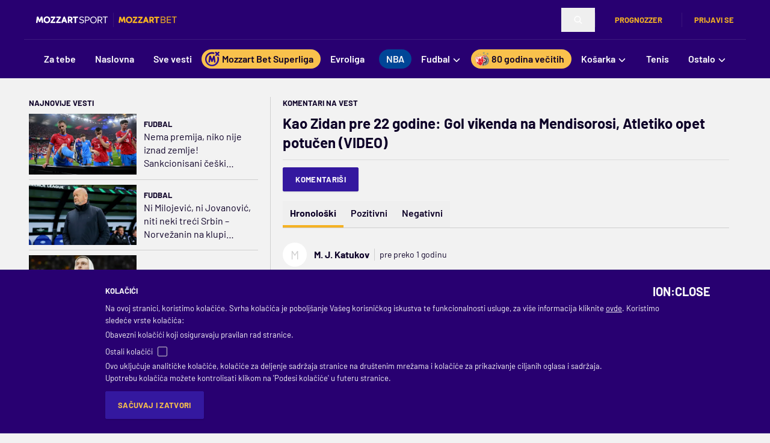

--- FILE ---
content_type: text/html;charset=utf-8
request_url: https://mozzartsport.com/fudbal/vesti/kao-zidan-pre-22-godine-gol-vikenda-na-mendisorosi-atletiko-opet-potucen-video/480282/komentari
body_size: 121257
content:
<!DOCTYPE html><html  lang="sr"><head><meta charset="utf-8">
<meta name="viewport" content="width=device-width, initial-scale=1">
<title>Komentari na vest Kao Zidan pre 22 godine: Gol vikenda na Mendisorosi, Atletiko opet potučen (VIDEO) | Mozzart Sport</title>
<link rel="preconnect" href="https://cdn3.mozzartsport.com">
<script src="https://platform.instagram.com/en_US/embeds.js" async defer></script>
<script src="https://platform.twitter.com/widgets.js" async defer></script>
<script src="https://www.tiktok.com/embed.js" async defer></script>
<script src="https://www.google.com/recaptcha/api.js?render=6LfdMPMUAAAAAPaXyZmIlI-gKAZfW7gbA7NEplox" async defer></script>
<script src="https://connect.facebook.net/sr_RS/sdk.js" async defer crossorigin="anonymous"></script>
<script src="https://securepubads.g.doubleclick.net/tag/js/gpt.js" async></script>
<style>@import"https://fonts.googleapis.com/css?family=Roboto:300,400,500,700,900&subset=latin,latin-ext";.light-widget .sr-bb{background:#fff;font-family:Roboto,Noto,Helvetica Neue,Helvetica,Arial,sans-serif;text-align:left}.light-widget .sr-bb.sr-rtl{text-align:right}.light-widget .sr-bb .sr-bb{background:none}.light-widget .sr-bb .srt-base-1{background-color:transparent;border-color:#0000001f;color:#000}.light-widget .sr-bb .srt-base-1-win{background-color:transparent;border-color:#00003c;color:#00003c}.light-widget .sr-bb .srt-base-1-draw{background-color:transparent;border-color:#0006;color:#0006}.light-widget .sr-bb .srt-base-1-lose{background-color:transparent;border-color:#280071;color:#280071}.light-widget .sr-bb .srt-base-1-is-active{background-color:#2800711f;border-color:#0000001f;color:#000}.light-widget .sr-bb .srt-base-1-is-active-2{background-color:#e6e6e6;border-color:#0000001f;color:#000}.light-widget .sr-bb .srt-base-1-is-hoverable:hover{background-color:#2800711f;border-color:#0000001f;color:#000}.light-widget .sr-bb .srt-base-1-primary{background-color:transparent;border-color:#280071;color:#280071}.light-widget .sr-bb .srt-base-1-home-1{background-color:transparent;border-color:#00003c;color:#00003c}.light-widget .sr-bb .srt-base-1-away-1{background-color:transparent;border-color:#280071;color:#280071}.light-widget .sr-bb .srt-base-1-home-2{background-color:transparent;border-color:#170042;color:#00003c}.light-widget .sr-bb .srt-base-1-away-2{background-color:transparent;border-color:#170042;color:#280071}.light-widget .sr-bb .srt-base-1-home-3{background-color:transparent;border-color:#0000001f;color:#00003c}.light-widget .sr-bb .srt-base-1-away-3{background-color:transparent;border-color:#0000001f;color:#280071}.light-widget .sr-bb .srt-base-1-home-4{background-color:transparent;border-color:#4d4d77;color:#4d4d77}.light-widget .sr-bb .srt-base-1-away-4{background-color:transparent;border-color:#694d9c;color:#694d9c}.light-widget .sr-bb .srt-base-1-home-5{background-color:transparent;border-color:#000027;color:#000027}.light-widget .sr-bb .srt-base-1-away-5{background-color:transparent;border-color:#1a0049;color:#1a0049}.light-widget .sr-bb .srt-base-1-background,.light-widget .sr-bb .srt-base-2{background-color:#fff;border-color:#0000001f;color:#000}.light-widget .sr-bb .srt-base-2-is-active,.light-widget .sr-bb .srt-base-2-is-hoverable:hover,.light-widget .sr-bb .srt-base-3{background-color:#e5e0ee;border-color:#0000001f;color:#000}.light-widget .sr-bb .srt-base-3-is-active,.light-widget .sr-bb .srt-base-3-is-hoverable:hover{background-color:#dad4e7;border-color:#0000001f;color:#000}.light-widget .sr-bb .srt-base-3-background{background-color:#fff;border-color:#0000001f;color:#000}.light-widget .sr-bb .srt-base-4{background-color:#f4f2f8;border-color:#0000001f;color:#000}.light-widget .sr-bb .srt-base-5-is-active,.light-widget .sr-bb .srt-base-5-is-hoverable:hover{background-color:#c7bdda;border-color:#0000001f;color:#000}.light-widget .sr-bb .srt-base-6{background-color:transparent;border-color:#0000004d;color:#000}.light-widget .sr-bb .srt-primary-1{background-color:#280071;border-color:#ffffff29;color:#fff}.light-widget .sr-bb .srt-primary-1-is-active,.light-widget .sr-bb .srt-primary-1-is-hoverable:hover{background-color:#3e1a7f;border-color:#ffffff29;color:#fff}.light-widget .sr-bb .srt-primary-1-is-disabled{background-color:#53338d;border-color:#ffffff29;color:#fff}.light-widget .sr-bb .srt-primary-2{background-color:#1c004f;border-color:#ffffff29;color:#fff}.light-widget .sr-bb .srt-primary-3{background-color:#3e1a7f;border-color:#ffffff29;color:#fff}.light-widget .sr-bb .srt-primary-4,.light-widget .sr-bb .srt-primary-5{background-color:#7e66aa;border-color:#ffffff29;color:#fff}.light-widget .sr-bb .srt-primary-5-is-hoverable:hover{background-color:#280071;border-color:#ffffff29;color:#fff}.light-widget .sr-bb .srt-primary-6{background-color:#170042;border-color:#ffffff29;color:#fff}.light-widget .sr-bb .srt-primary-7,.light-widget .sr-bb .srt-primary-8{background-color:#280071;border-color:#ffffff29;color:#fff}.light-widget .sr-bb .srt-primary-8-is-active-1{background-color:#3e1a7f;border-color:#ffffff29;color:#fff}.light-widget .sr-bb .srt-primary-8-is-active-2{background-color:#3e1a7f;border-color:#fff;color:#fff}.light-widget .sr-bb .srt-primary-9{background-color:#bfb3d4;border-color:#0000001f;color:#000}.light-widget .sr-bb .srt-primary-10{background-color:#53338d;border-color:#ffffff29;color:#fff}.light-widget .sr-bb .srt-primary-11{background-color:#3e1a7f;border-color:#ffffff29;color:#fff}.light-widget .sr-bb .srt-primary-12{background-color:#280071;border-color:#fff;color:#fff}.light-widget .sr-bb .srt-primary-13{background-color:#f4f2f8;border-color:#2800714d;color:#fff}.light-widget .sr-bb .srt-base-1-primary-1{background-color:transparent;border-color:#280071;color:#280071}.light-widget .sr-bb .srt-base-1-primary-2{background-color:transparent;border-color:#1c004f;color:#1c004f}.light-widget .sr-bb .srt-base-1-primary-3{background-color:transparent;border-color:#3e1a7f;color:#3e1a7f}.light-widget .sr-bb .srt-base-1-primary-4,.light-widget .sr-bb .srt-base-1-primary-5{background-color:transparent;border-color:#7e66aa;color:#7e66aa}.light-widget .sr-bb .srt-base-1-primary-6{background-color:transparent;border-color:#170042;color:#170042}.light-widget .sr-bb .srt-base-1-primary-7,.light-widget .sr-bb .srt-base-1-primary-8{background-color:transparent;border-color:#280071;color:#280071}.light-widget .sr-bb .srt-base-1-primary-9{background-color:transparent;border-color:#bfb3d4;color:#bfb3d4}.light-widget .sr-bb .srt-base-1-primary-10{background-color:transparent;border-color:#53338d;color:#53338d}.light-widget .sr-bb .srt-base-1-primary-11{background-color:transparent;border-color:#3e1a7f;color:#3e1a7f}.light-widget .sr-bb .srt-base-1-primary-13{background-color:#fff;border-color:#2800714d;color:#f4f2f8}.light-widget .sr-bb .srt-base-1-neutral-1{background-color:transparent;border-color:#dedede;color:#dedede}.light-widget .sr-bb .srt-base-1-neutral-2{background-color:transparent;border-color:#1a1a1a;color:#1a1a1a}.light-widget .sr-bb .srt-base-1-neutral-3{background-color:transparent;border-color:#0000001f;color:#0000001f}.light-widget .sr-bb .srt-base-1-neutral-4{background-color:transparent;border-color:#595959;color:#595959}.light-widget .sr-bb .srt-base-1-neutral-5{background-color:transparent;border-color:#404040;color:#404040}.light-widget .sr-bb .srt-base-1-neutral-6{background-color:transparent;border-color:#c2c2c2;color:#c2c2c2}.light-widget .sr-bb .srt-base-1-neutral-7{background-color:transparent;border-color:#595959;color:#595959}.light-widget .sr-bb .srt-base-1-neutral-8{background-color:transparent;border-color:#dedede;color:#dedede}.light-widget .sr-bb .srt-base-1-neutral-9{background-color:transparent;border-color:#f0f0f0;color:#f0f0f0}.light-widget .sr-bb .srt-base-1-neutral-10{background-color:transparent;border-color:#e0e0e0;color:#e0e0e0}.light-widget .sr-bb .srt-base-1-neutral-11{background-color:transparent;border-color:#999;color:#999}.light-widget .sr-bb .srt-base-1-neutral-12{background-color:transparent;border-color:#4d4d4d;color:#4d4d4d}.light-widget .sr-bb .srt-base-1-neutral-13{background-color:transparent;border-color:#e6e6e6;color:#e6e6e6}.light-widget .sr-bb .srt-base-1-is-active-primary{background-color:#2800711f;border-color:#280071;color:#280071}.light-widget .sr-bb .srt-base-1-is-active-home-1{background-color:#2800711f;border-color:#00003c;color:#00003c}.light-widget .sr-bb .srt-base-1-is-active-away-1{background-color:#2800711f;border-color:#280071;color:#280071}.light-widget .sr-bb .srt-base-1-is-active-home-2{background-color:#2800711f;border-color:#170042;color:#00003c}.light-widget .sr-bb .srt-base-1-is-active-away-2{background-color:#2800711f;border-color:#170042;color:#280071}.light-widget .sr-bb .srt-base-1-is-active-home-3{background-color:#2800711f;border-color:#0000001f;color:#00003c}.light-widget .sr-bb .srt-base-1-is-active-away-3{background-color:#2800711f;border-color:#0000001f;color:#280071}.light-widget .sr-bb .srt-base-1-is-active-home-4{background-color:#2800711f;border-color:#4d4d77;color:#4d4d77}.light-widget .sr-bb .srt-base-1-is-active-away-4{background-color:#2800711f;border-color:#694d9c;color:#694d9c}.light-widget .sr-bb .srt-base-1-is-active-home-5{background-color:#2800711f;border-color:#000027;color:#000027}.light-widget .sr-bb .srt-base-1-is-active-away-5{background-color:#2800711f;border-color:#1a0049;color:#1a0049}.light-widget .sr-bb .srt-base-1-is-active-primary-1{background-color:#2800711f;border-color:#280071;color:#280071}.light-widget .sr-bb .srt-base-1-is-active-primary-2{background-color:#2800711f;border-color:#1c004f;color:#1c004f}.light-widget .sr-bb .srt-base-1-is-active-primary-3{background-color:#2800711f;border-color:#3e1a7f;color:#3e1a7f}.light-widget .sr-bb .srt-base-1-is-active-primary-4,.light-widget .sr-bb .srt-base-1-is-active-primary-5{background-color:#2800711f;border-color:#7e66aa;color:#7e66aa}.light-widget .sr-bb .srt-base-1-is-active-primary-6{background-color:#2800711f;border-color:#170042;color:#170042}.light-widget .sr-bb .srt-base-1-is-active-primary-7,.light-widget .sr-bb .srt-base-1-is-active-primary-8{background-color:#2800711f;border-color:#280071;color:#280071}.light-widget .sr-bb .srt-base-1-is-active-primary-9{background-color:#2800711f;border-color:#bfb3d4;color:#bfb3d4}.light-widget .sr-bb .srt-base-1-is-active-primary-10{background-color:#2800711f;border-color:#53338d;color:#53338d}.light-widget .sr-bb .srt-base-1-is-active-primary-11{background-color:#2800711f;border-color:#3e1a7f;color:#3e1a7f}.light-widget .sr-bb .srt-base-1-is-active-neutral-1{background-color:#2800711f;border-color:#dedede;color:#dedede}.light-widget .sr-bb .srt-base-1-is-active-neutral-2{background-color:#2800711f;border-color:#1a1a1a;color:#1a1a1a}.light-widget .sr-bb .srt-base-1-is-active-neutral-3{background-color:#2800711f;border-color:#0000001f;color:#0000001f}.light-widget .sr-bb .srt-base-1-is-active-neutral-4{background-color:#2800711f;border-color:#595959;color:#595959}.light-widget .sr-bb .srt-base-1-is-active-neutral-5{background-color:#2800711f;border-color:#404040;color:#404040}.light-widget .sr-bb .srt-base-1-is-active-neutral-6{background-color:#2800711f;border-color:#c2c2c2;color:#c2c2c2}.light-widget .sr-bb .srt-base-1-is-active-neutral-7{background-color:#2800711f;border-color:#595959;color:#595959}.light-widget .sr-bb .srt-base-1-is-active-neutral-8{background-color:#2800711f;border-color:#dedede;color:#dedede}.light-widget .sr-bb .srt-base-1-is-active-neutral-9{background-color:#2800711f;border-color:#f0f0f0;color:#f0f0f0}.light-widget .sr-bb .srt-base-1-is-active-neutral-10{background-color:#2800711f;border-color:#e0e0e0;color:#e0e0e0}.light-widget .sr-bb .srt-base-1-is-active-neutral-11{background-color:#2800711f;border-color:#999;color:#999}.light-widget .sr-bb .srt-base-1-is-active-neutral-12{background-color:#2800711f;border-color:#4d4d4d;color:#4d4d4d}.light-widget .sr-bb .srt-base-1-is-active-neutral-13{background-color:#2800711f;border-color:#e6e6e6;color:#e6e6e6}.light-widget .sr-bb .srt-home-1{background-color:#00003c;border-color:#00003c;color:#fff}.light-widget .sr-bb .srt-away-1{background-color:#280071;border-color:#280071;color:#fff}.light-widget .sr-bb .srt-home-2{background-color:#00003c;border-color:#170042;color:#fff}.light-widget .sr-bb .srt-away-2{background-color:#280071;border-color:#170042;color:#fff}.light-widget .sr-bb .srt-home-3{background-color:#00003c;border-color:#fff;color:#fff}.light-widget .sr-bb .srt-away-3{background-color:#280071;border-color:#fff;color:#fff}.light-widget .sr-bb .srt-home-4{background-color:#4d4d77;border-color:#4d4d77;color:#fff}.light-widget .sr-bb .srt-away-4{background-color:#694d9c;border-color:#694d9c;color:#fff}.light-widget .sr-bb .srt-home-5{background-color:#000027;border-color:#000027;color:#fff}.light-widget .sr-bb .srt-away-5{background-color:#1a0049;border-color:#1a0049;color:#fff}.light-widget .sr-bb .srt-home-6{background-color:#00003c33;border-color:#0000001f;color:#000}.light-widget .sr-bb .srt-away-6{background-color:#28007133;border-color:#0000001f;color:#000}.light-widget .sr-bb .srt-home-6-is-hoverable:hover{background-color:#00003c33;border-color:#0000001f;color:#000}.light-widget .sr-bb .srt-away-6-is-hoverable:hover{background-color:#28007133;border-color:#0000001f;color:#000}.light-widget .sr-bb .srt-neutral-1{background-color:#dedede;border-color:#0000001f;color:#000}.light-widget .sr-bb .srt-neutral-2{background-color:#1a1a1a;border-color:#ffffff29;color:#fff}.light-widget .sr-bb .srt-neutral-3{background-color:#0000001f;border-color:#0000001f;color:#000}.light-widget .sr-bb .srt-neutral-4{background-color:#595959;border-color:#ffffff29;color:#fff}.light-widget .sr-bb .srt-neutral-5{background-color:#404040;border-color:#ffffff29;color:#fff}.light-widget .sr-bb .srt-neutral-6{background-color:#c2c2c2;border-color:#0000001f;color:#000}.light-widget .sr-bb .srt-neutral-7{background-color:#595959;border-color:#ffffff29;color:#fff}.light-widget .sr-bb .srt-neutral-8{background-color:#dedede;border-color:#0000001f;color:#000}.light-widget .sr-bb .srt-neutral-9{background-color:#f0f0f0;border-color:#0000001f;color:#000}.light-widget .sr-bb .srt-neutral-10{background-color:#e0e0e0;border-color:#0000001f;color:#000000d1}.light-widget .sr-bb .srt-neutral-11{background-color:#999;border-color:#0000001f;color:#000}.light-widget .sr-bb .srt-neutral-12{background-color:#4d4d4d;border-color:#ffffff29;color:#fff}.light-widget .sr-bb .srt-neutral-13{background-color:#e6e6e6;border-color:#0000001f;color:#000}.light-widget .sr-bb .srt-win{background-color:#00003c;border-color:#ffffff29;color:#fff}.light-widget .sr-bb .srt-draw{background-color:#0006;border-color:#ffffff29;color:#fff}.light-widget .sr-bb .srt-lose{background-color:#280071;border-color:#ffffff29;color:#fff}.light-widget .sr-bb .srt-text-secondary{opacity:.7;-webkit-font-smoothing:antialiased}.light-widget .sr-bb .srt-text-disabled{opacity:.35}.light-widget .sr-bb .srt-text-tertiary{opacity:.54}.light-widget .sr-bb .srt-primary-1 .srt-text-secondary,.light-widget .sr-bb .srt-primary-1-is-active .srt-text-secondary,.light-widget .sr-bb .srt-primary-1-is-active.srt-text-secondary,.light-widget .sr-bb .srt-primary-1-is-disabled .srt-text-secondary,.light-widget .sr-bb .srt-primary-1-is-disabled.srt-text-secondary,.light-widget .sr-bb .srt-primary-1-is-hoverable:hover .srt-text-secondary,.light-widget .sr-bb .srt-primary-1-is-hoverable:hover.srt-text-secondary,.light-widget .sr-bb .srt-primary-1.srt-text-secondary,.light-widget .sr-bb .srt-primary-10 .srt-text-secondary,.light-widget .sr-bb .srt-primary-10.srt-text-secondary,.light-widget .sr-bb .srt-primary-11 .srt-text-secondary,.light-widget .sr-bb .srt-primary-11.srt-text-secondary,.light-widget .sr-bb .srt-primary-12 .srt-text-secondary,.light-widget .sr-bb .srt-primary-12.srt-text-secondary,.light-widget .sr-bb .srt-primary-13 .srt-text-secondary,.light-widget .sr-bb .srt-primary-13.srt-text-secondary,.light-widget .sr-bb .srt-primary-2 .srt-text-secondary,.light-widget .sr-bb .srt-primary-2.srt-text-secondary,.light-widget .sr-bb .srt-primary-3 .srt-text-secondary,.light-widget .sr-bb .srt-primary-3.srt-text-secondary,.light-widget .sr-bb .srt-primary-4 .srt-text-secondary,.light-widget .sr-bb .srt-primary-4.srt-text-secondary,.light-widget .sr-bb .srt-primary-5 .srt-text-secondary,.light-widget .sr-bb .srt-primary-5-is-hoverable:hover .srt-text-secondary,.light-widget .sr-bb .srt-primary-5-is-hoverable:hover.srt-text-secondary,.light-widget .sr-bb .srt-primary-5.srt-text-secondary,.light-widget .sr-bb .srt-primary-6 .srt-text-secondary,.light-widget .sr-bb .srt-primary-6.srt-text-secondary,.light-widget .sr-bb .srt-primary-7 .srt-text-secondary,.light-widget .sr-bb .srt-primary-7.srt-text-secondary,.light-widget .sr-bb .srt-primary-8 .srt-text-secondary,.light-widget .sr-bb .srt-primary-8-is-active-1 .srt-text-secondary,.light-widget .sr-bb .srt-primary-8-is-active-1.srt-text-secondary,.light-widget .sr-bb .srt-primary-8-is-active-2 .srt-text-secondary,.light-widget .sr-bb .srt-primary-8-is-active-2.srt-text-secondary,.light-widget .sr-bb .srt-primary-8.srt-text-secondary,.light-widget .sr-bb .srt-primary-9 .srt-text-secondary,.light-widget .sr-bb .srt-primary-9.srt-text-secondary{opacity:.8;-webkit-font-smoothing:antialiased}.light-widget .sr-bb .srt-primary-1 .srt-text-disabled,.light-widget .sr-bb .srt-primary-1-is-active .srt-text-disabled,.light-widget .sr-bb .srt-primary-1-is-active.srt-text-disabled,.light-widget .sr-bb .srt-primary-1-is-disabled .srt-text-disabled,.light-widget .sr-bb .srt-primary-1-is-disabled.srt-text-disabled,.light-widget .sr-bb .srt-primary-1-is-hoverable:hover .srt-text-disabled,.light-widget .sr-bb .srt-primary-1-is-hoverable:hover.srt-text-disabled,.light-widget .sr-bb .srt-primary-1.srt-text-disabled,.light-widget .sr-bb .srt-primary-10 .srt-text-disabled,.light-widget .sr-bb .srt-primary-10.srt-text-disabled,.light-widget .sr-bb .srt-primary-11 .srt-text-disabled,.light-widget .sr-bb .srt-primary-11.srt-text-disabled,.light-widget .sr-bb .srt-primary-12 .srt-text-disabled,.light-widget .sr-bb .srt-primary-12.srt-text-disabled,.light-widget .sr-bb .srt-primary-13 .srt-text-disabled,.light-widget .sr-bb .srt-primary-13.srt-text-disabled,.light-widget .sr-bb .srt-primary-2 .srt-text-disabled,.light-widget .sr-bb .srt-primary-2.srt-text-disabled,.light-widget .sr-bb .srt-primary-3 .srt-text-disabled,.light-widget .sr-bb .srt-primary-3.srt-text-disabled,.light-widget .sr-bb .srt-primary-4 .srt-text-disabled,.light-widget .sr-bb .srt-primary-4.srt-text-disabled,.light-widget .sr-bb .srt-primary-5 .srt-text-disabled,.light-widget .sr-bb .srt-primary-5-is-hoverable:hover .srt-text-disabled,.light-widget .sr-bb .srt-primary-5-is-hoverable:hover.srt-text-disabled,.light-widget .sr-bb .srt-primary-5.srt-text-disabled,.light-widget .sr-bb .srt-primary-6 .srt-text-disabled,.light-widget .sr-bb .srt-primary-6.srt-text-disabled,.light-widget .sr-bb .srt-primary-7 .srt-text-disabled,.light-widget .sr-bb .srt-primary-7.srt-text-disabled,.light-widget .sr-bb .srt-primary-8 .srt-text-disabled,.light-widget .sr-bb .srt-primary-8-is-active-1 .srt-text-disabled,.light-widget .sr-bb .srt-primary-8-is-active-1.srt-text-disabled,.light-widget .sr-bb .srt-primary-8-is-active-2 .srt-text-disabled,.light-widget .sr-bb .srt-primary-8-is-active-2.srt-text-disabled,.light-widget .sr-bb .srt-primary-8.srt-text-disabled,.light-widget .sr-bb .srt-primary-9 .srt-text-disabled,.light-widget .sr-bb .srt-primary-9.srt-text-disabled{opacity:.6}.light-widget .sr-bb .srt-primary-1 .srt-text-tertiary,.light-widget .sr-bb .srt-primary-1-is-active .srt-text-tertiary,.light-widget .sr-bb .srt-primary-1-is-active.srt-text-tertiary,.light-widget .sr-bb .srt-primary-1-is-disabled .srt-text-tertiary,.light-widget .sr-bb .srt-primary-1-is-disabled.srt-text-tertiary,.light-widget .sr-bb .srt-primary-1-is-hoverable:hover .srt-text-tertiary,.light-widget .sr-bb .srt-primary-1-is-hoverable:hover.srt-text-tertiary,.light-widget .sr-bb .srt-primary-1.srt-text-tertiary,.light-widget .sr-bb .srt-primary-10 .srt-text-tertiary,.light-widget .sr-bb .srt-primary-10.srt-text-tertiary,.light-widget .sr-bb .srt-primary-11 .srt-text-tertiary,.light-widget .sr-bb .srt-primary-11.srt-text-tertiary,.light-widget .sr-bb .srt-primary-12 .srt-text-tertiary,.light-widget .sr-bb .srt-primary-12.srt-text-tertiary,.light-widget .sr-bb .srt-primary-13 .srt-text-tertiary,.light-widget .sr-bb .srt-primary-13.srt-text-tertiary,.light-widget .sr-bb .srt-primary-2 .srt-text-tertiary,.light-widget .sr-bb .srt-primary-2.srt-text-tertiary,.light-widget .sr-bb .srt-primary-3 .srt-text-tertiary,.light-widget .sr-bb .srt-primary-3.srt-text-tertiary,.light-widget .sr-bb .srt-primary-4 .srt-text-tertiary,.light-widget .sr-bb .srt-primary-4.srt-text-tertiary,.light-widget .sr-bb .srt-primary-5 .srt-text-tertiary,.light-widget .sr-bb .srt-primary-5-is-hoverable:hover .srt-text-tertiary,.light-widget .sr-bb .srt-primary-5-is-hoverable:hover.srt-text-tertiary,.light-widget .sr-bb .srt-primary-5.srt-text-tertiary,.light-widget .sr-bb .srt-primary-6 .srt-text-tertiary,.light-widget .sr-bb .srt-primary-6.srt-text-tertiary,.light-widget .sr-bb .srt-primary-7 .srt-text-tertiary,.light-widget .sr-bb .srt-primary-7.srt-text-tertiary,.light-widget .sr-bb .srt-primary-8 .srt-text-tertiary,.light-widget .sr-bb .srt-primary-8-is-active-1 .srt-text-tertiary,.light-widget .sr-bb .srt-primary-8-is-active-1.srt-text-tertiary,.light-widget .sr-bb .srt-primary-8-is-active-2 .srt-text-tertiary,.light-widget .sr-bb .srt-primary-8-is-active-2.srt-text-tertiary,.light-widget .sr-bb .srt-primary-8.srt-text-tertiary,.light-widget .sr-bb .srt-primary-9 .srt-text-tertiary,.light-widget .sr-bb .srt-primary-9.srt-text-tertiary{opacity:.7}.light-widget .sr-bb .srt-icon{opacity:.33}.light-widget .sr-bb .srt-icon-secondary{opacity:.7}.light-widget .sr-bb .srt-elevation-1{box-shadow:0 1px 2px #0003,0 1px 3px #0000001a}.light-widget .sr-bb .srt-elevation-2{box-shadow:0 3px 6px #0000003b,0 3px 6px #00000029}.light-widget .sr-bb .srt-elevation-3{box-shadow:0 6px 6px #00000042,0 10px 20px #00000030}.light-widget .sr-bb .srt-elevation-center-2{box-shadow:0 1px 5px #0000003b,0 1px 5px #00000029}.light-widget .sr-bb .srt-inset-top-1{box-shadow:inset 0 1px 2px #0000003b}.light-widget .sr-bb .srt-inset-bottom-1{box-shadow:inset 0 -1px 2px #0000003b}.light-widget .sr-bb .srt-inset-top-2{box-shadow:inset 0 3px 6px #0000003b}.light-widget .sr-bb .srt-inset-bottom-2{box-shadow:inset 0 -3px 6px #0000003b}.light-widget .sr-bb .srt-inset-top-3{box-shadow:inset 0 6px 6px #0000003b}.light-widget .sr-bb .srt-inset-bottom-3{box-shadow:inset 0 -6px 6px #0000003b}.light-widget .sr-bb .srt-fill-blue-card{fill:#2579ad}.light-widget .sr-bb .srt-stroke-blue-card{stroke:#2579ad}.light-widget .sr-bb .srt-fill-green-card{fill:#2cbd00}.light-widget .sr-bb .srt-stroke-green-card{stroke:#2cbd00}.light-widget .sr-bb .srt-fill-soccer-yellow-card{fill:#ffbf00}.light-widget .sr-bb .srt-stroke-soccer-yellow-card{stroke:#ffbf00}.light-widget .sr-bb .srt-fill-soccer-red-card{fill:#e43b3b}.light-widget .sr-bb .srt-stroke-soccer-red-card{stroke:#e43b3b}.light-widget .sr-bb .srt-stroke-soccer-substitution-in{stroke:#4fbe30;fill:transparent}.light-widget .sr-bb .srt-fill-soccer-substitution-in{fill:#4fbe30}.light-widget .sr-bb .srt-stroke-soccer-substitution-out{stroke:#e43b3b;fill:transparent}.light-widget .sr-bb .srt-fill-soccer-substitution-out{fill:#e43b3b}.light-widget .sr-bb .srt-stroke-soccer-own-goal{stroke:#e43b3b;fill:transparent}.light-widget .sr-bb .srt-fill-soccer-own-goal{fill:#e43b3b}.light-widget .sr-bb .srt-fill-soccer-relegation-1{fill:#fdd835}.light-widget .sr-bb .srt-stroke-soccer-relegation-1{stroke:#fdd835}.light-widget .sr-bb .srt-fill-soccer-relegation-2{fill:#ffb848}.light-widget .sr-bb .srt-stroke-soccer-relegation-2{stroke:#ffb848}.light-widget .sr-bb .srt-fill-soccer-relegation-3{fill:#ef6c00}.light-widget .sr-bb .srt-stroke-soccer-relegation-3{stroke:#ef6c00}.light-widget .sr-bb .srt-fill-soccer-relegation-4{fill:#e93a34}.light-widget .sr-bb .srt-stroke-soccer-relegation-4{stroke:#e93a34}.light-widget .sr-bb .srt-fill-soccer-relegation-5{fill:#941d1d}.light-widget .sr-bb .srt-stroke-soccer-relegation-5{stroke:#941d1d}.light-widget .sr-bb .srt-fill-soccer-promotion-1{fill:#51d151}.light-widget .sr-bb .srt-stroke-soccer-promotion-1{stroke:#51d151}.light-widget .sr-bb .srt-fill-soccer-promotion-2{fill:#1b911b}.light-widget .sr-bb .srt-stroke-soccer-promotion-2{stroke:#1b911b}.light-widget .sr-bb .srt-fill-soccer-promotion-3{fill:#0e8094}.light-widget .sr-bb .srt-stroke-soccer-promotion-3{stroke:#0e8094}.light-widget .sr-bb .srt-fill-soccer-promotion-4{fill:#0a6cce}.light-widget .sr-bb .srt-stroke-soccer-promotion-4{stroke:#0a6cce}.light-widget .sr-bb .srt-fill-soccer-promotion-5{fill:#4a9fe4}.light-widget .sr-bb .srt-stroke-soccer-promotion-5{stroke:#4a9fe4}.light-widget .sr-bb .srt-nfl-timeout-1{background-color:#f5a623;border-color:#ffffff29;color:#fff}.light-widget .sr-bb .srt-nfl-timeout-2{background-color:#f5a6234d;border-color:#ffffff29;color:#fff}.light-widget .sr-bb .srt-nfl-penalty{background-color:#f4a621;border-color:#f4a621;color:#fff}.light-widget .sr-bb .srt-nfl-negative-yards-1,.light-widget .sr-bb .srt-nfl-negative-yards-2{background-color:#ac182e;border-color:#ac182e;color:#fff}.light-widget .sr-bb .srt-nfl-first-line{background-color:#4b90de;border-color:#4b90de;color:#fff}.light-widget .sr-bb .srt-nfl-ten-line{background-color:#f5a623;border-color:#f5a623;color:#fff}.light-widget .sr-bb .srt-fill-nfl-penalty{fill:#f4a621}.light-widget .sr-bb .srt-stroke-nfl-penalty{stroke:#f4a621}.light-widget .sr-bb .srt-fill-nfl-negative-yards-1{fill:#ac182e}.light-widget .sr-bb .srt-stroke-nfl-negative-yards-1{stroke:#ac182e}.light-widget .sr-bb .srt-fill-nfl-negative-yards-2{fill:#ac182e}.light-widget .sr-bb .srt-stroke-nfl-negative-yards-2{stroke:#ac182e}.light-widget .sr-bb .srt-fill-nfl-first-line{fill:#4b90de}.light-widget .sr-bb .srt-stroke-nfl-first-line{stroke:#4b90de}.light-widget .sr-bb .srt-fill-nfl-ten-line{fill:#f5a623}.light-widget .sr-bb .srt-stroke-nfl-ten-line{stroke:#f5a623}.light-widget .sr-bb .srt-mlb-run-1{background-color:#090;border-color:#090;color:#fff}.light-widget .sr-bb .srt-mlb-run-2{background-color:#fff;border-color:#090;color:#090}.light-widget .sr-bb .srt-mlb-hit-1{background-color:#f7ab11;border-color:#f7ab11;color:#000}.light-widget .sr-bb .srt-mlb-hit-2{background-color:#fff;border-color:#f7ab11;color:#f7ab11}.light-widget .sr-bb .srt-mlb-hit-3{background-color:#00a4ff;border-color:#00a4ff;color:#fff}.light-widget .sr-bb .srt-mlb-error-1{background-color:#d0021b;border-color:#d0021b;color:#fff}.light-widget .sr-bb .srt-mlb-error-2{background-color:#fff;border-color:#d0021b;color:#d0021b}.light-widget .sr-bb .srt-mlb-neutral-1{background-color:#212121;border-color:#fff;color:#fff}.light-widget .sr-bb .srt-fill-mlb-base,.light-widget .sr-bb .srt-strole-mlb-base{fill:#00a4ff}.light-widget .sr-bb .srt-fill-change-increase{fill:#00003c}.light-widget .sr-bb .srt-stroke-change-increase{stroke:#00003c}.light-widget .sr-bb .srt-fill-change-decrease{fill:#280071}.light-widget .sr-bb .srt-stroke-change-decrease{stroke:#280071}.light-widget .sr-bb .srt-fill-text{fill:#000}.light-widget .sr-bb .srt-fill-text-invert{fill:#fff}.light-widget .sr-bb .srt-fill-text-secondary{fill-opacity:.7}.light-widget .sr-bb .srt-fill-text-disabled{fill-opacity:.35}.light-widget .sr-bb .srt-fill-base-1{fill:transparent}.light-widget .sr-bb .srt-stroke-base-1{stroke:transparent}.light-widget .sr-bb .srt-fill-base-1-active{fill:#2800711f}.light-widget .sr-bb .srt-stroke-base-1-active{stroke:#2800711f}.light-widget .sr-bb .srt-fill-base-1-active-2{fill:#e6e6e6}.light-widget .sr-bb .srt-stroke-base-1-active-2{stroke:#e6e6e6}.light-widget .sr-bb .srt-fill-base-1-primary{fill:transparent}.light-widget .sr-bb .srt-stroke-base-1-primary{stroke:transparent}.light-widget .sr-bb .srt-fill-base-1-home{fill:transparent}.light-widget .sr-bb .srt-stroke-base-1-home{stroke:transparent}.light-widget .sr-bb .srt-fill-base-1-away{fill:transparent}.light-widget .sr-bb .srt-stroke-base-1-away{stroke:transparent}.light-widget .sr-bb .srt-fill-base-2{fill:currentColor}.light-widget .sr-bb .srt-stroke-base-2{stroke:currentColor}.light-widget .sr-bb .srt-fill-base-2-active{fill:#e5e0ee}.light-widget .sr-bb .srt-stroke-base-2-active{stroke:#e5e0ee}.light-widget .sr-bb .srt-fill-base-2-hover{fill:#e5e0ee}.light-widget .sr-bb .srt-stroke-base-2-hover{stroke:#e5e0ee}.light-widget .sr-bb .srt-fill-base-3{fill:#e5e0ee}.light-widget .sr-bb .srt-stroke-base-3{stroke:#e5e0ee}.light-widget .sr-bb .srt-fill-base-3-active{fill:#dad4e7}.light-widget .sr-bb .srt-stroke-base-3-active{stroke:#dad4e7}.light-widget .sr-bb .srt-fill-base-3-hover{fill:#dad4e7}.light-widget .sr-bb .srt-stroke-base-3-hover{stroke:#dad4e7}.light-widget .sr-bb .srt-fill-primary-1{fill:#280071}.light-widget .sr-bb .srt-stroke-primary-1{stroke:#280071}.light-widget .sr-bb .srt-fill-primary-2{fill:#1c004f}.light-widget .sr-bb .srt-stroke-primary-2{stroke:#1c004f}.light-widget .sr-bb .srt-fill-primary-3{fill:#3e1a7f}.light-widget .sr-bb .srt-stroke-primary-3{stroke:#3e1a7f}.light-widget .sr-bb .srt-fill-primary-4{fill:#7e66aa}.light-widget .sr-bb .srt-stroke-primary-4{stroke:#7e66aa}.light-widget .sr-bb .srt-fill-primary-5{fill:#7e66aa}.light-widget .sr-bb .srt-stroke-primary-5{stroke:#7e66aa}.light-widget .sr-bb .srt-fill-primary-6{fill:#170042}.light-widget .sr-bb .srt-stroke-primary-6{stroke:#170042}.light-widget .sr-bb .srt-fill-primary-7{fill:#280071}.light-widget .sr-bb .srt-stroke-primary-7{stroke:#280071}.light-widget .sr-bb .srt-fill-primary-8{fill:#280071}.light-widget .sr-bb .srt-stroke-primary-8{stroke:#280071}.light-widget .sr-bb .srt-fill-primary-8-is-active-1{fill:#3e1a7f}.light-widget .sr-bb .srt-stroke-primary-8-is-active-1{stroke:#3e1a7f}.light-widget .sr-bb .srt-fill-primary-8-is-active-2{fill:#3e1a7f}.light-widget .sr-bb .srt-stroke-primary-8-is-active-2{stroke:#3e1a7f}.light-widget .sr-bb .srt-fill-primary-9{fill:#bfb3d4}.light-widget .sr-bb .srt-stroke-primary-9{stroke:#bfb3d4}.light-widget .sr-bb .srt-fill-primary-10{fill:#53338d}.light-widget .sr-bb .srt-stroke-primary-10{stroke:#53338d}.light-widget .sr-bb .srt-fill-primary-11{fill:#3e1a7f}.light-widget .sr-bb .srt-stroke-primary-11{stroke:#3e1a7f}.light-widget .sr-bb .srt-fill-primary-12{fill:#280071}.light-widget .sr-bb .srt-stroke-primary-12{stroke:#280071}.light-widget .sr-bb .srt-fill-home-1{fill:#00003c}.light-widget .sr-bb .srt-stroke-home-1{stroke:#00003c}.light-widget .sr-bb .srt-fill-home-2{fill:#00003c}.light-widget .sr-bb .srt-stroke-home-2{stroke:#00003c}.light-widget .sr-bb .srt-fill-home-3{fill:#00003c}.light-widget .sr-bb .srt-stroke-home-3{stroke:#00003c}.light-widget .sr-bb .srt-fill-home-4{fill:#4d4d77}.light-widget .sr-bb .srt-stroke-home-4{stroke:#4d4d77}.light-widget .sr-bb .srt-fill-home-5{fill:#000027}.light-widget .sr-bb .srt-stroke-home-5{stroke:#000027}.light-widget .sr-bb .srt-fill-away-1{fill:#280071}.light-widget .sr-bb .srt-stroke-away-1{stroke:#280071}.light-widget .sr-bb .srt-fill-away-2{fill:#280071}.light-widget .sr-bb .srt-stroke-away-2{stroke:#280071}.light-widget .sr-bb .srt-fill-away-3{fill:#280071}.light-widget .sr-bb .srt-stroke-away-3{stroke:#280071}.light-widget .sr-bb .srt-fill-away-4{fill:#694d9c}.light-widget .sr-bb .srt-stroke-away-4{stroke:#694d9c}.light-widget .sr-bb .srt-fill-away-5{fill:#1a0049}.light-widget .sr-bb .srt-stroke-away-5{stroke:#1a0049}.light-widget .sr-bb .srt-fill-neutral-1{fill:#dedede}.light-widget .sr-bb .srt-stroke-neutral-1{stroke:#dedede}.light-widget .sr-bb .srt-fill-neutral-2{fill:#1a1a1a}.light-widget .sr-bb .srt-stroke-neutral-2{stroke:#1a1a1a}.light-widget .sr-bb .srt-fill-neutral-3{fill:#0000001f}.light-widget .sr-bb .srt-stroke-neutral-3{stroke:#0000001f}.light-widget .sr-bb .srt-fill-neutral-4{fill:#595959}.light-widget .sr-bb .srt-stroke-neutral-4{stroke:#595959}.light-widget .sr-bb .srt-fill-neutral-5{fill:#404040}.light-widget .sr-bb .srt-stroke-neutral-5{stroke:#404040}.light-widget .sr-bb .srt-fill-neutral-6{fill:#c2c2c2}.light-widget .sr-bb .srt-stroke-neutral-6{stroke:#c2c2c2}.light-widget .sr-bb .srt-fill-neutral-7{fill:#595959}.light-widget .sr-bb .srt-stroke-neutral-7{stroke:#595959}.light-widget .sr-bb .srt-fill-neutral-8{fill:#dedede}.light-widget .sr-bb .srt-stroke-neutral-8{stroke:#dedede}.light-widget .sr-bb .srt-fill-neutral-9{fill:#f0f0f0}.light-widget .sr-bb .srt-stroke-neutral-9{stroke:#f0f0f0}.light-widget .sr-bb .srt-fill-neutral-10{fill:#e0e0e0}.light-widget .sr-bb .srt-stroke-neutral-10{stroke:#e0e0e0}.light-widget .sr-bb .srt-fill-neutral-11{fill:#999}.light-widget .sr-bb .srt-stroke-neutral-11{stroke:#999}.light-widget .sr-bb .srt-fill-neutral-12{fill:#4d4d4d}.light-widget .sr-bb .srt-stroke-neutral-12{stroke:#4d4d4d}.light-widget .sr-bb .srt-fill-neutral-13{fill:#e6e6e6}.light-widget .sr-bb .srt-stroke-neutral-13{stroke:#e6e6e6}.light-widget .sr-bb .srt-fill-win{fill:#00003c}.light-widget .sr-bb .srt-stroke-win{stroke:#00003c}.light-widget .sr-bb .srt-fill-draw{fill:#0006}.light-widget .sr-bb .srt-stroke-draw{stroke:#0006}.light-widget .sr-bb .srt-fill-lose{fill:#280071}.light-widget .sr-bb .srt-stroke-lose{stroke:#280071}.light-widget .sr-bb .srt-stop-base-1{stop-color:transparent}.light-widget .sr-bb .srt-stop-primary-1{stop-color:#280071}.light-widget .sr-bb .srt-stop-primary-2{stop-color:#1c004f}.light-widget .sr-bb .srt-stop-primary-3{stop-color:#3e1a7f}.light-widget .sr-bb .srt-stop-primary-4,.light-widget .sr-bb .srt-stop-primary-5{stop-color:#7e66aa}.light-widget .sr-bb .srt-stop-primary-6{stop-color:#170042}.light-widget .sr-bb .srt-stop-primary-7,.light-widget .sr-bb .srt-stop-primary-8{stop-color:#280071}.light-widget .sr-bb .srt-stop-primary-9{stop-color:#bfb3d4}.light-widget .sr-bb .srt-stop-primary-10{stop-color:#53338d}.light-widget .sr-bb .srt-stop-primary-11{stop-color:#3e1a7f}.light-widget .sr-bb .srt-stop-primary-12{stop-color:#280071}.light-widget .sr-bb .srt-stop-home-1{stop-color:#00003c}.light-widget .sr-bb .srt-stop-away-1{stop-color:#280071}.light-widget .sr-bb .srt-fill-neutral-14{fill:#fff}.light-widget .sr-bb .srt-stroke-neutral-14{stroke:#fff}.light-widget .sr-bb .srt-logo-powered-by-light{display:inline-block}.light-widget .sr-bb .srt-logo-powered-by-dark{display:none}.dark-widget .sr-bb{background:#0d0027;font-family:Roboto,Noto,Helvetica Neue,Helvetica,Arial,sans-serif;text-align:left}.dark-widget .sr-bb.sr-rtl{text-align:right}.dark-widget .sr-bb .sr-bb{background:none}.dark-widget .sr-bb .srt-base-1{background-color:transparent;border-color:#fafafa1f;color:#f9f9f9}.dark-widget .sr-bb .srt-base-1-win{background-color:transparent;border-color:#280071;color:#280071}.dark-widget .sr-bb .srt-base-1-draw{background-color:transparent;border-color:#fafafa66;color:#fafafa66}.dark-widget .sr-bb .srt-base-1-lose{background-color:transparent;border-color:#34189f;color:#34189f}.dark-widget .sr-bb .srt-base-1-is-active{background-color:#28007147;border-color:#fafafa1f;color:#f9f9f9}.dark-widget .sr-bb .srt-base-1-is-active-2{background-color:#25193c;border-color:#fafafa1f;color:#f9f9f9}.dark-widget .sr-bb .srt-base-1-is-hoverable:hover{background-color:#2800711f;border-color:#fafafa1f;color:#f9f9f9}.dark-widget .sr-bb .srt-base-1-primary{background-color:transparent;border-color:#f9f9f9;color:#f9f9f9}.dark-widget .sr-bb .srt-base-1-home-1{background-color:transparent;border-color:#280071;color:#280071}.dark-widget .sr-bb .srt-base-1-away-1{background-color:transparent;border-color:#34189f;color:#34189f}.dark-widget .sr-bb .srt-base-1-home-2{background-color:transparent;border-color:#8069aa;color:#280071}.dark-widget .sr-bb .srt-base-1-away-2{background-color:transparent;border-color:#8069aa;color:#34189f}.dark-widget .sr-bb .srt-base-1-home-3{background-color:transparent;border-color:#fafafa1f;color:#280071}.dark-widget .sr-bb .srt-base-1-away-3{background-color:transparent;border-color:#fafafa1f;color:#34189f}.dark-widget .sr-bb .srt-base-1-home-4{background-color:transparent;border-color:#20005b;color:#20005b}.dark-widget .sr-bb .srt-base-1-away-4{background-color:transparent;border-color:#28117b;color:#28117b}.dark-widget .sr-bb .srt-base-1-home-5{background-color:transparent;border-color:#7157a1;color:#7157a1}.dark-widget .sr-bb .srt-base-1-away-5{background-color:transparent;border-color:#7967bf;color:#7967bf}.dark-widget .sr-bb .srt-base-1-background,.dark-widget .sr-bb .srt-base-2{background-color:#0d0027;border-color:#fafafa1f;color:#f9f9f9}.dark-widget .sr-bb .srt-base-2-is-active,.dark-widget .sr-bb .srt-base-2-is-hoverable:hover,.dark-widget .sr-bb .srt-base-3{background-color:#100030;border-color:#fafafa1f;color:#f9f9f9}.dark-widget .sr-bb .srt-base-3-is-active,.dark-widget .sr-bb .srt-base-3-is-hoverable:hover{background-color:#120034;border-color:#fafafa1f;color:#f9f9f9}.dark-widget .sr-bb .srt-base-3-background{background-color:#0d0027;border-color:#fafafa1f;color:#f9f9f9}.dark-widget .sr-bb .srt-base-4{background-color:#0e002b;border-color:#fafafa1f;color:#f9f9f9}.dark-widget .sr-bb .srt-base-5-is-active,.dark-widget .sr-bb .srt-base-5-is-hoverable:hover{background-color:#14003a;border-color:#fafafa1f;color:#f9f9f9}.dark-widget .sr-bb .srt-base-6{background-color:transparent;border-color:#fafafa4d;color:#f9f9f9}.dark-widget .sr-bb .srt-primary-1{background-color:#280071;border-color:#ffffff29;color:#fff}.dark-widget .sr-bb .srt-primary-1-is-active,.dark-widget .sr-bb .srt-primary-1-is-hoverable:hover{background-color:#3e1a7f;border-color:#ffffff29;color:#fff}.dark-widget .sr-bb .srt-primary-1-is-disabled{background-color:#53338d;border-color:#ffffff29;color:#fff}.dark-widget .sr-bb .srt-primary-2{background-color:#674b9a;border-color:#ffffff29;color:#fff}.dark-widget .sr-bb .srt-primary-3{background-color:#3e1a7f;border-color:#ffffff29;color:#fff}.dark-widget .sr-bb .srt-primary-4,.dark-widget .sr-bb .srt-primary-5{background-color:#1d0053;border-color:#ffffff29;color:#fff}.dark-widget .sr-bb .srt-primary-5-is-hoverable:hover{background-color:#280071;border-color:#ffffff29;color:#fff}.dark-widget .sr-bb .srt-primary-6{background-color:#8069aa;border-color:#ffffff29;color:#fff}.dark-widget .sr-bb .srt-primary-7,.dark-widget .sr-bb .srt-primary-8{background-color:#280071;border-color:#ffffff29;color:#fff}.dark-widget .sr-bb .srt-primary-8-is-active-1{background-color:#3e1a7f;border-color:#ffffff29;color:#fff}.dark-widget .sr-bb .srt-primary-8-is-active-2{background-color:#3e1a7f;border-color:#0d0027;color:#fff}.dark-widget .sr-bb .srt-primary-9{background-color:#15003d;border-color:#fafafa1f;color:#f9f9f9}.dark-widget .sr-bb .srt-primary-10{background-color:#230062;border-color:#ffffff29;color:#fff}.dark-widget .sr-bb .srt-primary-11{background-color:#3e1a7f;border-color:#ffffff29;color:#fff}.dark-widget .sr-bb .srt-primary-12{background-color:#280071;border-color:#fff;color:#fff}.dark-widget .sr-bb .srt-primary-13{background-color:#0e002b;border-color:#2800714d;color:#fff}.dark-widget .sr-bb .srt-base-1-primary-1{background-color:transparent;border-color:#280071;color:#280071}.dark-widget .sr-bb .srt-base-1-primary-2{background-color:transparent;border-color:#674b9a;color:#674b9a}.dark-widget .sr-bb .srt-base-1-primary-3{background-color:transparent;border-color:#3e1a7f;color:#3e1a7f}.dark-widget .sr-bb .srt-base-1-primary-4,.dark-widget .sr-bb .srt-base-1-primary-5{background-color:transparent;border-color:#1d0053;color:#1d0053}.dark-widget .sr-bb .srt-base-1-primary-6{background-color:transparent;border-color:#8069aa;color:#8069aa}.dark-widget .sr-bb .srt-base-1-primary-7,.dark-widget .sr-bb .srt-base-1-primary-8{background-color:transparent;border-color:#280071;color:#280071}.dark-widget .sr-bb .srt-base-1-primary-9{background-color:transparent;border-color:#15003d;color:#15003d}.dark-widget .sr-bb .srt-base-1-primary-10{background-color:transparent;border-color:#230062;color:#230062}.dark-widget .sr-bb .srt-base-1-primary-11{background-color:transparent;border-color:#3e1a7f;color:#3e1a7f}.dark-widget .sr-bb .srt-base-1-primary-13{background-color:#0d0027;border-color:#2800714d;color:#0e002b}.dark-widget .sr-bb .srt-base-1-neutral-1{background-color:transparent;border-color:#2c2042;color:#2c2042}.dark-widget .sr-bb .srt-base-1-neutral-2{background-color:transparent;border-color:#e1e0e4;color:#e1e0e4}.dark-widget .sr-bb .srt-base-1-neutral-3{background-color:transparent;border-color:#fafafa1f;color:#fafafa1f}.dark-widget .sr-bb .srt-base-1-neutral-4{background-color:transparent;border-color:#a6a2b0;color:#a6a2b0}.dark-widget .sr-bb .srt-base-1-neutral-5{background-color:transparent;border-color:#bebbc5;color:#bebbc5}.dark-widget .sr-bb .srt-base-1-neutral-6{background-color:transparent;border-color:#463c59;color:#463c59}.dark-widget .sr-bb .srt-base-1-neutral-7{background-color:transparent;border-color:#a6a2b0;color:#a6a2b0}.dark-widget .sr-bb .srt-base-1-neutral-8{background-color:transparent;border-color:#2c2042;color:#2c2042}.dark-widget .sr-bb .srt-base-1-neutral-9{background-color:transparent;border-color:#1b0f34;color:#1b0f34}.dark-widget .sr-bb .srt-base-1-neutral-10{background-color:transparent;border-color:#291e40;color:#291e40}.dark-widget .sr-bb .srt-base-1-neutral-11{background-color:transparent;border-color:#6b647b;color:#6b647b}.dark-widget .sr-bb .srt-base-1-neutral-12{background-color:transparent;border-color:#b2aeba;color:#b2aeba}.dark-widget .sr-bb .srt-base-1-neutral-13{background-color:transparent;border-color:#25193c;color:#25193c}.dark-widget .sr-bb .srt-base-1-is-active-home-1,.dark-widget .sr-bb .srt-base-1-is-active-primary{background-color:#2800711f;border-color:#280071;color:#280071}.dark-widget .sr-bb .srt-base-1-is-active-away-1{background-color:#2800711f;border-color:#34189f;color:#34189f}.dark-widget .sr-bb .srt-base-1-is-active-home-2{background-color:#2800711f;border-color:#8069aa;color:#280071}.dark-widget .sr-bb .srt-base-1-is-active-away-2{background-color:#2800711f;border-color:#8069aa;color:#34189f}.dark-widget .sr-bb .srt-base-1-is-active-home-3{background-color:#2800711f;border-color:#fafafa1f;color:#280071}.dark-widget .sr-bb .srt-base-1-is-active-away-3{background-color:#2800711f;border-color:#fafafa1f;color:#34189f}.dark-widget .sr-bb .srt-base-1-is-active-home-4{background-color:#2800711f;border-color:#20005b;color:#20005b}.dark-widget .sr-bb .srt-base-1-is-active-away-4{background-color:#2800711f;border-color:#28117b;color:#28117b}.dark-widget .sr-bb .srt-base-1-is-active-home-5{background-color:#2800711f;border-color:#7157a1;color:#7157a1}.dark-widget .sr-bb .srt-base-1-is-active-away-5{background-color:#2800711f;border-color:#7967bf;color:#7967bf}.dark-widget .sr-bb .srt-base-1-is-active-primary-1{background-color:#2800711f;border-color:#280071;color:#280071}.dark-widget .sr-bb .srt-base-1-is-active-primary-2{background-color:#2800711f;border-color:#674b9a;color:#674b9a}.dark-widget .sr-bb .srt-base-1-is-active-primary-3{background-color:#2800711f;border-color:#3e1a7f;color:#3e1a7f}.dark-widget .sr-bb .srt-base-1-is-active-primary-4,.dark-widget .sr-bb .srt-base-1-is-active-primary-5{background-color:#2800711f;border-color:#1d0053;color:#1d0053}.dark-widget .sr-bb .srt-base-1-is-active-primary-6{background-color:#2800711f;border-color:#8069aa;color:#8069aa}.dark-widget .sr-bb .srt-base-1-is-active-primary-7,.dark-widget .sr-bb .srt-base-1-is-active-primary-8{background-color:#2800711f;border-color:#280071;color:#280071}.dark-widget .sr-bb .srt-base-1-is-active-primary-9{background-color:#2800711f;border-color:#15003d;color:#15003d}.dark-widget .sr-bb .srt-base-1-is-active-primary-10{background-color:#2800711f;border-color:#230062;color:#230062}.dark-widget .sr-bb .srt-base-1-is-active-primary-11{background-color:#2800711f;border-color:#3e1a7f;color:#3e1a7f}.dark-widget .sr-bb .srt-base-1-is-active-neutral-1{background-color:#2800711f;border-color:#2c2042;color:#2c2042}.dark-widget .sr-bb .srt-base-1-is-active-neutral-2{background-color:#2800711f;border-color:#e1e0e4;color:#e1e0e4}.dark-widget .sr-bb .srt-base-1-is-active-neutral-3{background-color:#2800711f;border-color:#fafafa1f;color:#fafafa1f}.dark-widget .sr-bb .srt-base-1-is-active-neutral-4{background-color:#2800711f;border-color:#a6a2b0;color:#a6a2b0}.dark-widget .sr-bb .srt-base-1-is-active-neutral-5{background-color:#2800711f;border-color:#bebbc5;color:#bebbc5}.dark-widget .sr-bb .srt-base-1-is-active-neutral-6{background-color:#2800711f;border-color:#463c59;color:#463c59}.dark-widget .sr-bb .srt-base-1-is-active-neutral-7{background-color:#2800711f;border-color:#a6a2b0;color:#a6a2b0}.dark-widget .sr-bb .srt-base-1-is-active-neutral-8{background-color:#2800711f;border-color:#2c2042;color:#2c2042}.dark-widget .sr-bb .srt-base-1-is-active-neutral-9{background-color:#2800711f;border-color:#1b0f34;color:#1b0f34}.dark-widget .sr-bb .srt-base-1-is-active-neutral-10{background-color:#2800711f;border-color:#291e40;color:#291e40}.dark-widget .sr-bb .srt-base-1-is-active-neutral-11{background-color:#2800711f;border-color:#6b647b;color:#6b647b}.dark-widget .sr-bb .srt-base-1-is-active-neutral-12{background-color:#2800711f;border-color:#b2aeba;color:#b2aeba}.dark-widget .sr-bb .srt-base-1-is-active-neutral-13{background-color:#2800711f;border-color:#25193c;color:#25193c}.dark-widget .sr-bb .srt-home-1{background-color:#280071;border-color:#280071;color:#fff}.dark-widget .sr-bb .srt-away-1{background-color:#34189f;border-color:#34189f;color:#fff}.dark-widget .sr-bb .srt-home-2{background-color:#280071;border-color:#8069aa;color:#fff}.dark-widget .sr-bb .srt-away-2{background-color:#34189f;border-color:#8069aa;color:#fff}.dark-widget .sr-bb .srt-home-3{background-color:#280071;border-color:#0d0027;color:#fff}.dark-widget .sr-bb .srt-away-3{background-color:#34189f;border-color:#0d0027;color:#fff}.dark-widget .sr-bb .srt-home-4{background-color:#20005b;border-color:#20005b;color:#fff}.dark-widget .sr-bb .srt-away-4{background-color:#28117b;border-color:#28117b;color:#fff}.dark-widget .sr-bb .srt-home-5{background-color:#7157a1;border-color:#7157a1;color:#fff}.dark-widget .sr-bb .srt-away-5{background-color:#7967bf;border-color:#7967bf;color:#fff}.dark-widget .sr-bb .srt-home-6{background-color:#28007133;border-color:#fafafa1f;color:#f9f9f9}.dark-widget .sr-bb .srt-away-6{background-color:#34189f33;border-color:#fafafa1f;color:#f9f9f9}.dark-widget .sr-bb .srt-home-6-is-hoverable:hover{background-color:#28007133;border-color:#fafafa1f;color:#f9f9f9}.dark-widget .sr-bb .srt-away-6-is-hoverable:hover{background-color:#34189f33;border-color:#fafafa1f;color:#f9f9f9}.dark-widget .sr-bb .srt-neutral-1{background-color:#2c2042;border-color:#fafafa1f;color:#f9f9f9}.dark-widget .sr-bb .srt-neutral-2{background-color:#e1e0e4;border-color:#ffffff29;color:#000}.dark-widget .sr-bb .srt-neutral-3{background-color:#fafafa1f;border-color:#fafafa1f;color:#f9f9f9}.dark-widget .sr-bb .srt-neutral-4{background-color:#a6a2b0;border-color:#00000029;color:#000}.dark-widget .sr-bb .srt-neutral-5{background-color:#bebbc5;border-color:#00000029;color:#000}.dark-widget .sr-bb .srt-neutral-6{background-color:#463c59;border-color:#fafafa1f;color:#f9f9f9}.dark-widget .sr-bb .srt-neutral-7{background-color:#a6a2b0;border-color:#00000029;color:#000}.dark-widget .sr-bb .srt-neutral-8{background-color:#2c2042;border-color:#fafafa1f;color:#f9f9f9}.dark-widget .sr-bb .srt-neutral-9{background-color:#1b0f34;border-color:#fafafa1f;color:#f9f9f9}.dark-widget .sr-bb .srt-neutral-10{background-color:#291e40;border-color:#fafafa1f;color:#fafafad1}.dark-widget .sr-bb .srt-neutral-11{background-color:#6b647b;border-color:#fafafa1f;color:#f9f9f9}.dark-widget .sr-bb .srt-neutral-12{background-color:#b2aeba;border-color:#00000029;color:#000}.dark-widget .sr-bb .srt-neutral-13{background-color:#25193c;border-color:#fafafa1f;color:#f9f9f9}.dark-widget .sr-bb .srt-win{background-color:#280071;border-color:#ffffff29;color:#fff}.dark-widget .sr-bb .srt-draw{background-color:#fafafa66;border-color:#ffffff29;color:#000}.dark-widget .sr-bb .srt-lose{background-color:#34189f;border-color:#ffffff29;color:#fff}.dark-widget .sr-bb .srt-text-secondary{opacity:.8;-webkit-font-smoothing:antialiased}.dark-widget .sr-bb .srt-text-disabled{opacity:.6}.dark-widget .sr-bb .srt-text-tertiary{opacity:.7}.dark-widget .sr-bb .srt-primary-1 .srt-text-secondary,.dark-widget .sr-bb .srt-primary-1-is-active .srt-text-secondary,.dark-widget .sr-bb .srt-primary-1-is-active.srt-text-secondary,.dark-widget .sr-bb .srt-primary-1-is-disabled .srt-text-secondary,.dark-widget .sr-bb .srt-primary-1-is-disabled.srt-text-secondary,.dark-widget .sr-bb .srt-primary-1-is-hoverable:hover .srt-text-secondary,.dark-widget .sr-bb .srt-primary-1-is-hoverable:hover.srt-text-secondary,.dark-widget .sr-bb .srt-primary-1.srt-text-secondary,.dark-widget .sr-bb .srt-primary-10 .srt-text-secondary,.dark-widget .sr-bb .srt-primary-10.srt-text-secondary,.dark-widget .sr-bb .srt-primary-11 .srt-text-secondary,.dark-widget .sr-bb .srt-primary-11.srt-text-secondary,.dark-widget .sr-bb .srt-primary-12 .srt-text-secondary,.dark-widget .sr-bb .srt-primary-12.srt-text-secondary,.dark-widget .sr-bb .srt-primary-13 .srt-text-secondary,.dark-widget .sr-bb .srt-primary-13.srt-text-secondary,.dark-widget .sr-bb .srt-primary-2 .srt-text-secondary,.dark-widget .sr-bb .srt-primary-2.srt-text-secondary,.dark-widget .sr-bb .srt-primary-3 .srt-text-secondary,.dark-widget .sr-bb .srt-primary-3.srt-text-secondary,.dark-widget .sr-bb .srt-primary-4 .srt-text-secondary,.dark-widget .sr-bb .srt-primary-4.srt-text-secondary,.dark-widget .sr-bb .srt-primary-5 .srt-text-secondary,.dark-widget .sr-bb .srt-primary-5-is-hoverable:hover .srt-text-secondary,.dark-widget .sr-bb .srt-primary-5-is-hoverable:hover.srt-text-secondary,.dark-widget .sr-bb .srt-primary-5.srt-text-secondary,.dark-widget .sr-bb .srt-primary-6 .srt-text-secondary,.dark-widget .sr-bb .srt-primary-6.srt-text-secondary,.dark-widget .sr-bb .srt-primary-7 .srt-text-secondary,.dark-widget .sr-bb .srt-primary-7.srt-text-secondary,.dark-widget .sr-bb .srt-primary-8 .srt-text-secondary,.dark-widget .sr-bb .srt-primary-8-is-active-1 .srt-text-secondary,.dark-widget .sr-bb .srt-primary-8-is-active-1.srt-text-secondary,.dark-widget .sr-bb .srt-primary-8-is-active-2 .srt-text-secondary,.dark-widget .sr-bb .srt-primary-8-is-active-2.srt-text-secondary,.dark-widget .sr-bb .srt-primary-8.srt-text-secondary,.dark-widget .sr-bb .srt-primary-9 .srt-text-secondary,.dark-widget .sr-bb .srt-primary-9.srt-text-secondary{opacity:.8;-webkit-font-smoothing:antialiased}.dark-widget .sr-bb .srt-primary-1 .srt-text-disabled,.dark-widget .sr-bb .srt-primary-1-is-active .srt-text-disabled,.dark-widget .sr-bb .srt-primary-1-is-active.srt-text-disabled,.dark-widget .sr-bb .srt-primary-1-is-disabled .srt-text-disabled,.dark-widget .sr-bb .srt-primary-1-is-disabled.srt-text-disabled,.dark-widget .sr-bb .srt-primary-1-is-hoverable:hover .srt-text-disabled,.dark-widget .sr-bb .srt-primary-1-is-hoverable:hover.srt-text-disabled,.dark-widget .sr-bb .srt-primary-1.srt-text-disabled,.dark-widget .sr-bb .srt-primary-10 .srt-text-disabled,.dark-widget .sr-bb .srt-primary-10.srt-text-disabled,.dark-widget .sr-bb .srt-primary-11 .srt-text-disabled,.dark-widget .sr-bb .srt-primary-11.srt-text-disabled,.dark-widget .sr-bb .srt-primary-12 .srt-text-disabled,.dark-widget .sr-bb .srt-primary-12.srt-text-disabled,.dark-widget .sr-bb .srt-primary-13 .srt-text-disabled,.dark-widget .sr-bb .srt-primary-13.srt-text-disabled,.dark-widget .sr-bb .srt-primary-2 .srt-text-disabled,.dark-widget .sr-bb .srt-primary-2.srt-text-disabled,.dark-widget .sr-bb .srt-primary-3 .srt-text-disabled,.dark-widget .sr-bb .srt-primary-3.srt-text-disabled,.dark-widget .sr-bb .srt-primary-4 .srt-text-disabled,.dark-widget .sr-bb .srt-primary-4.srt-text-disabled,.dark-widget .sr-bb .srt-primary-5 .srt-text-disabled,.dark-widget .sr-bb .srt-primary-5-is-hoverable:hover .srt-text-disabled,.dark-widget .sr-bb .srt-primary-5-is-hoverable:hover.srt-text-disabled,.dark-widget .sr-bb .srt-primary-5.srt-text-disabled,.dark-widget .sr-bb .srt-primary-6 .srt-text-disabled,.dark-widget .sr-bb .srt-primary-6.srt-text-disabled,.dark-widget .sr-bb .srt-primary-7 .srt-text-disabled,.dark-widget .sr-bb .srt-primary-7.srt-text-disabled,.dark-widget .sr-bb .srt-primary-8 .srt-text-disabled,.dark-widget .sr-bb .srt-primary-8-is-active-1 .srt-text-disabled,.dark-widget .sr-bb .srt-primary-8-is-active-1.srt-text-disabled,.dark-widget .sr-bb .srt-primary-8-is-active-2 .srt-text-disabled,.dark-widget .sr-bb .srt-primary-8-is-active-2.srt-text-disabled,.dark-widget .sr-bb .srt-primary-8.srt-text-disabled,.dark-widget .sr-bb .srt-primary-9 .srt-text-disabled,.dark-widget .sr-bb .srt-primary-9.srt-text-disabled{opacity:.6}.dark-widget .sr-bb .srt-primary-1 .srt-text-tertiary,.dark-widget .sr-bb .srt-primary-1-is-active .srt-text-tertiary,.dark-widget .sr-bb .srt-primary-1-is-active.srt-text-tertiary,.dark-widget .sr-bb .srt-primary-1-is-disabled .srt-text-tertiary,.dark-widget .sr-bb .srt-primary-1-is-disabled.srt-text-tertiary,.dark-widget .sr-bb .srt-primary-1-is-hoverable:hover .srt-text-tertiary,.dark-widget .sr-bb .srt-primary-1-is-hoverable:hover.srt-text-tertiary,.dark-widget .sr-bb .srt-primary-1.srt-text-tertiary,.dark-widget .sr-bb .srt-primary-10 .srt-text-tertiary,.dark-widget .sr-bb .srt-primary-10.srt-text-tertiary,.dark-widget .sr-bb .srt-primary-11 .srt-text-tertiary,.dark-widget .sr-bb .srt-primary-11.srt-text-tertiary,.dark-widget .sr-bb .srt-primary-12 .srt-text-tertiary,.dark-widget .sr-bb .srt-primary-12.srt-text-tertiary,.dark-widget .sr-bb .srt-primary-13 .srt-text-tertiary,.dark-widget .sr-bb .srt-primary-13.srt-text-tertiary,.dark-widget .sr-bb .srt-primary-2 .srt-text-tertiary,.dark-widget .sr-bb .srt-primary-2.srt-text-tertiary,.dark-widget .sr-bb .srt-primary-3 .srt-text-tertiary,.dark-widget .sr-bb .srt-primary-3.srt-text-tertiary,.dark-widget .sr-bb .srt-primary-4 .srt-text-tertiary,.dark-widget .sr-bb .srt-primary-4.srt-text-tertiary,.dark-widget .sr-bb .srt-primary-5 .srt-text-tertiary,.dark-widget .sr-bb .srt-primary-5-is-hoverable:hover .srt-text-tertiary,.dark-widget .sr-bb .srt-primary-5-is-hoverable:hover.srt-text-tertiary,.dark-widget .sr-bb .srt-primary-5.srt-text-tertiary,.dark-widget .sr-bb .srt-primary-6 .srt-text-tertiary,.dark-widget .sr-bb .srt-primary-6.srt-text-tertiary,.dark-widget .sr-bb .srt-primary-7 .srt-text-tertiary,.dark-widget .sr-bb .srt-primary-7.srt-text-tertiary,.dark-widget .sr-bb .srt-primary-8 .srt-text-tertiary,.dark-widget .sr-bb .srt-primary-8-is-active-1 .srt-text-tertiary,.dark-widget .sr-bb .srt-primary-8-is-active-1.srt-text-tertiary,.dark-widget .sr-bb .srt-primary-8-is-active-2 .srt-text-tertiary,.dark-widget .sr-bb .srt-primary-8-is-active-2.srt-text-tertiary,.dark-widget .sr-bb .srt-primary-8.srt-text-tertiary,.dark-widget .sr-bb .srt-primary-9 .srt-text-tertiary,.dark-widget .sr-bb .srt-primary-9.srt-text-tertiary{opacity:.7}.dark-widget .sr-bb .srt-icon{opacity:.33}.dark-widget .sr-bb .srt-icon-secondary{opacity:.7}.dark-widget .sr-bb .srt-elevation-1{box-shadow:0 1px 2px #0003,0 1px 3px #0000001a}.dark-widget .sr-bb .srt-elevation-2{box-shadow:0 3px 6px #0000003b,0 3px 6px #00000029}.dark-widget .sr-bb .srt-elevation-3{box-shadow:0 6px 6px #00000042,0 10px 20px #00000030}.dark-widget .sr-bb .srt-elevation-center-2{box-shadow:0 1px 5px #0000003b,0 1px 5px #00000029}.dark-widget .sr-bb .srt-inset-top-1{box-shadow:inset 0 1px 2px #0000003b}.dark-widget .sr-bb .srt-inset-bottom-1{box-shadow:inset 0 -1px 2px #0000003b}.dark-widget .sr-bb .srt-inset-top-2{box-shadow:inset 0 3px 6px #0000003b}.dark-widget .sr-bb .srt-inset-bottom-2{box-shadow:inset 0 -3px 6px #0000003b}.dark-widget .sr-bb .srt-inset-top-3{box-shadow:inset 0 6px 6px #0000003b}.dark-widget .sr-bb .srt-inset-bottom-3{box-shadow:inset 0 -6px 6px #0000003b}.dark-widget .sr-bb .srt-fill-blue-card{fill:#2579ad}.dark-widget .sr-bb .srt-stroke-blue-card{stroke:#2579ad}.dark-widget .sr-bb .srt-fill-green-card{fill:#2cbd00}.dark-widget .sr-bb .srt-stroke-green-card{stroke:#2cbd00}.dark-widget .sr-bb .srt-fill-soccer-yellow-card{fill:#ffbf00}.dark-widget .sr-bb .srt-stroke-soccer-yellow-card{stroke:#ffbf00}.dark-widget .sr-bb .srt-fill-soccer-red-card{fill:#e43b3b}.dark-widget .sr-bb .srt-stroke-soccer-red-card{stroke:#e43b3b}.dark-widget .sr-bb .srt-stroke-soccer-substitution-in{stroke:#4fbe30;fill:transparent}.dark-widget .sr-bb .srt-fill-soccer-substitution-in{fill:#4fbe30}.dark-widget .sr-bb .srt-stroke-soccer-substitution-out{stroke:#e43b3b;fill:transparent}.dark-widget .sr-bb .srt-fill-soccer-substitution-out{fill:#e43b3b}.dark-widget .sr-bb .srt-stroke-soccer-own-goal{stroke:#e43b3b;fill:transparent}.dark-widget .sr-bb .srt-fill-soccer-own-goal{fill:#e43b3b}.dark-widget .sr-bb .srt-fill-soccer-relegation-1{fill:#fdd835}.dark-widget .sr-bb .srt-stroke-soccer-relegation-1{stroke:#fdd835}.dark-widget .sr-bb .srt-fill-soccer-relegation-2{fill:#ffb848}.dark-widget .sr-bb .srt-stroke-soccer-relegation-2{stroke:#ffb848}.dark-widget .sr-bb .srt-fill-soccer-relegation-3{fill:#ef6c00}.dark-widget .sr-bb .srt-stroke-soccer-relegation-3{stroke:#ef6c00}.dark-widget .sr-bb .srt-fill-soccer-relegation-4{fill:#e93a34}.dark-widget .sr-bb .srt-stroke-soccer-relegation-4{stroke:#e93a34}.dark-widget .sr-bb .srt-fill-soccer-relegation-5{fill:#941d1d}.dark-widget .sr-bb .srt-stroke-soccer-relegation-5{stroke:#941d1d}.dark-widget .sr-bb .srt-fill-soccer-promotion-1{fill:#51d151}.dark-widget .sr-bb .srt-stroke-soccer-promotion-1{stroke:#51d151}.dark-widget .sr-bb .srt-fill-soccer-promotion-2{fill:#1b911b}.dark-widget .sr-bb .srt-stroke-soccer-promotion-2{stroke:#1b911b}.dark-widget .sr-bb .srt-fill-soccer-promotion-3{fill:#0e8094}.dark-widget .sr-bb .srt-stroke-soccer-promotion-3{stroke:#0e8094}.dark-widget .sr-bb .srt-fill-soccer-promotion-4{fill:#0a6cce}.dark-widget .sr-bb .srt-stroke-soccer-promotion-4{stroke:#0a6cce}.dark-widget .sr-bb .srt-fill-soccer-promotion-5{fill:#4a9fe4}.dark-widget .sr-bb .srt-stroke-soccer-promotion-5{stroke:#4a9fe4}.dark-widget .sr-bb .srt-nfl-timeout-1{background-color:#f5a623;border-color:#ffffff29;color:#fff}.dark-widget .sr-bb .srt-nfl-timeout-2{background-color:#f5a6234d;border-color:#ffffff29;color:#fff}.dark-widget .sr-bb .srt-nfl-penalty{background-color:#f4a621;border-color:#f4a621;color:#fff}.dark-widget .sr-bb .srt-nfl-negative-yards-1,.dark-widget .sr-bb .srt-nfl-negative-yards-2{background-color:#ac182e;border-color:#ac182e;color:#fff}.dark-widget .sr-bb .srt-nfl-first-line{background-color:#4b90de;border-color:#4b90de;color:#fff}.dark-widget .sr-bb .srt-nfl-ten-line{background-color:#f5a623;border-color:#f5a623;color:#fff}.dark-widget .sr-bb .srt-fill-nfl-penalty{fill:#f4a621}.dark-widget .sr-bb .srt-stroke-nfl-penalty{stroke:#f4a621}.dark-widget .sr-bb .srt-fill-nfl-negative-yards-1{fill:#ac182e}.dark-widget .sr-bb .srt-stroke-nfl-negative-yards-1{stroke:#ac182e}.dark-widget .sr-bb .srt-fill-nfl-negative-yards-2{fill:#ac182e}.dark-widget .sr-bb .srt-stroke-nfl-negative-yards-2{stroke:#ac182e}.dark-widget .sr-bb .srt-fill-nfl-first-line{fill:#4b90de}.dark-widget .sr-bb .srt-stroke-nfl-first-line{stroke:#4b90de}.dark-widget .sr-bb .srt-fill-nfl-ten-line{fill:#f5a623}.dark-widget .sr-bb .srt-stroke-nfl-ten-line{stroke:#f5a623}.dark-widget .sr-bb .srt-mlb-run-1{background-color:#090;border-color:#090;color:#fff}.dark-widget .sr-bb .srt-mlb-run-2{background-color:#fff;border-color:#090;color:#090}.dark-widget .sr-bb .srt-mlb-hit-1{background-color:#f7ab11;border-color:#f7ab11;color:#f9f9f9}.dark-widget .sr-bb .srt-mlb-hit-2{background-color:#fff;border-color:#f7ab11;color:#f7ab11}.dark-widget .sr-bb .srt-mlb-hit-3{background-color:#00a4ff;border-color:#00a4ff;color:#fff}.dark-widget .sr-bb .srt-mlb-error-1{background-color:#d0021b;border-color:#d0021b;color:#fff}.dark-widget .sr-bb .srt-mlb-error-2{background-color:#fff;border-color:#d0021b;color:#d0021b}.dark-widget .sr-bb .srt-mlb-neutral-1{background-color:#212121;border-color:#fff;color:#fff}.dark-widget .sr-bb .srt-fill-mlb-base,.dark-widget .sr-bb .srt-strole-mlb-base{fill:#00a4ff}.dark-widget .sr-bb .srt-fill-change-increase{fill:#280071}.dark-widget .sr-bb .srt-stroke-change-increase{stroke:#280071}.dark-widget .sr-bb .srt-fill-change-decrease{fill:#34189f}.dark-widget .sr-bb .srt-stroke-change-decrease{stroke:#34189f}.dark-widget .sr-bb .srt-fill-text{fill:#f9f9f9}.dark-widget .sr-bb .srt-fill-text-invert{fill:#fff}.dark-widget .sr-bb .srt-fill-text-secondary{fill-opacity:.8}.dark-widget .sr-bb .srt-fill-text-disabled{fill-opacity:.6}.dark-widget .sr-bb .srt-fill-base-1{fill:transparent}.dark-widget .sr-bb .srt-stroke-base-1{stroke:transparent}.dark-widget .sr-bb .srt-fill-base-1-active{fill:#2800711f}.dark-widget .sr-bb .srt-stroke-base-1-active{stroke:#2800711f}.dark-widget .sr-bb .srt-fill-base-1-active-2{fill:#25193c}.dark-widget .sr-bb .srt-stroke-base-1-active-2{stroke:#25193c}.dark-widget .sr-bb .srt-fill-base-1-primary{fill:transparent}.dark-widget .sr-bb .srt-stroke-base-1-primary{stroke:transparent}.dark-widget .sr-bb .srt-fill-base-1-home{fill:transparent}.dark-widget .sr-bb .srt-stroke-base-1-home{stroke:transparent}.dark-widget .sr-bb .srt-fill-base-1-away{fill:transparent}.dark-widget .sr-bb .srt-stroke-base-1-away{stroke:transparent}.dark-widget .sr-bb .srt-fill-base-2{fill:currentColor}.dark-widget .sr-bb .srt-stroke-base-2{stroke:currentColor}.dark-widget .sr-bb .srt-fill-base-2-active{fill:#100030}.dark-widget .sr-bb .srt-stroke-base-2-active{stroke:#100030}.dark-widget .sr-bb .srt-fill-base-2-hover{fill:#100030}.dark-widget .sr-bb .srt-stroke-base-2-hover{stroke:#100030}.dark-widget .sr-bb .srt-fill-base-3{fill:#100030}.dark-widget .sr-bb .srt-stroke-base-3{stroke:#100030}.dark-widget .sr-bb .srt-fill-base-3-active{fill:#120034}.dark-widget .sr-bb .srt-stroke-base-3-active{stroke:#120034}.dark-widget .sr-bb .srt-fill-base-3-hover{fill:#120034}.dark-widget .sr-bb .srt-stroke-base-3-hover{stroke:#120034}.dark-widget .sr-bb .srt-fill-primary-1{fill:#280071}.dark-widget .sr-bb .srt-stroke-primary-1{stroke:#280071}.dark-widget .sr-bb .srt-fill-primary-2{fill:#674b9a}.dark-widget .sr-bb .srt-stroke-primary-2{stroke:#674b9a}.dark-widget .sr-bb .srt-fill-primary-3{fill:#3e1a7f}.dark-widget .sr-bb .srt-stroke-primary-3{stroke:#3e1a7f}.dark-widget .sr-bb .srt-fill-primary-4{fill:#1d0053}.dark-widget .sr-bb .srt-stroke-primary-4{stroke:#1d0053}.dark-widget .sr-bb .srt-fill-primary-5{fill:#1d0053}.dark-widget .sr-bb .srt-stroke-primary-5{stroke:#1d0053}.dark-widget .sr-bb .srt-fill-primary-6{fill:#8069aa}.dark-widget .sr-bb .srt-stroke-primary-6{stroke:#8069aa}.dark-widget .sr-bb .srt-fill-primary-7{fill:#280071}.dark-widget .sr-bb .srt-stroke-primary-7{stroke:#280071}.dark-widget .sr-bb .srt-fill-primary-8{fill:#280071}.dark-widget .sr-bb .srt-stroke-primary-8{stroke:#280071}.dark-widget .sr-bb .srt-fill-primary-8-is-active-1{fill:#3e1a7f}.dark-widget .sr-bb .srt-stroke-primary-8-is-active-1{stroke:#3e1a7f}.dark-widget .sr-bb .srt-fill-primary-8-is-active-2{fill:#3e1a7f}.dark-widget .sr-bb .srt-stroke-primary-8-is-active-2{stroke:#3e1a7f}.dark-widget .sr-bb .srt-fill-primary-9{fill:#15003d}.dark-widget .sr-bb .srt-stroke-primary-9{stroke:#15003d}.dark-widget .sr-bb .srt-fill-primary-10{fill:#230062}.dark-widget .sr-bb .srt-stroke-primary-10{stroke:#230062}.dark-widget .sr-bb .srt-fill-primary-11{fill:#3e1a7f}.dark-widget .sr-bb .srt-stroke-primary-11{stroke:#3e1a7f}.dark-widget .sr-bb .srt-fill-primary-12{fill:#280071}.dark-widget .sr-bb .srt-stroke-primary-12{stroke:#280071}.dark-widget .sr-bb .srt-fill-home-1{fill:#280071}.dark-widget .sr-bb .srt-stroke-home-1{stroke:#280071}.dark-widget .sr-bb .srt-fill-home-2{fill:#280071}.dark-widget .sr-bb .srt-stroke-home-2{stroke:#280071}.dark-widget .sr-bb .srt-fill-home-3{fill:#280071}.dark-widget .sr-bb .srt-stroke-home-3{stroke:#280071}.dark-widget .sr-bb .srt-fill-home-4{fill:#20005b}.dark-widget .sr-bb .srt-stroke-home-4{stroke:#20005b}.dark-widget .sr-bb .srt-fill-home-5{fill:#7157a1}.dark-widget .sr-bb .srt-stroke-home-5{stroke:#7157a1}.dark-widget .sr-bb .srt-fill-away-1{fill:#34189f}.dark-widget .sr-bb .srt-stroke-away-1{stroke:#34189f}.dark-widget .sr-bb .srt-fill-away-2{fill:#34189f}.dark-widget .sr-bb .srt-stroke-away-2{stroke:#34189f}.dark-widget .sr-bb .srt-fill-away-3{fill:#34189f}.dark-widget .sr-bb .srt-stroke-away-3{stroke:#34189f}.dark-widget .sr-bb .srt-fill-away-4{fill:#28117b}.dark-widget .sr-bb .srt-stroke-away-4{stroke:#28117b}.dark-widget .sr-bb .srt-fill-away-5{fill:#7967bf}.dark-widget .sr-bb .srt-stroke-away-5{stroke:#7967bf}.dark-widget .sr-bb .srt-fill-neutral-1{fill:#2c2042}.dark-widget .sr-bb .srt-stroke-neutral-1{stroke:#2c2042}.dark-widget .sr-bb .srt-fill-neutral-2{fill:#e1e0e4}.dark-widget .sr-bb .srt-stroke-neutral-2{stroke:#e1e0e4}.dark-widget .sr-bb .srt-fill-neutral-3{fill:#fafafa1f}.dark-widget .sr-bb .srt-stroke-neutral-3{stroke:#fafafa1f}.dark-widget .sr-bb .srt-fill-neutral-4{fill:#a6a2b0}.dark-widget .sr-bb .srt-stroke-neutral-4{stroke:#a6a2b0}.dark-widget .sr-bb .srt-fill-neutral-5{fill:#bebbc5}.dark-widget .sr-bb .srt-stroke-neutral-5{stroke:#bebbc5}.dark-widget .sr-bb .srt-fill-neutral-6{fill:#463c59}.dark-widget .sr-bb .srt-stroke-neutral-6{stroke:#463c59}.dark-widget .sr-bb .srt-fill-neutral-7{fill:#a6a2b0}.dark-widget .sr-bb .srt-stroke-neutral-7{stroke:#a6a2b0}.dark-widget .sr-bb .srt-fill-neutral-8{fill:#2c2042}.dark-widget .sr-bb .srt-stroke-neutral-8{stroke:#2c2042}.dark-widget .sr-bb .srt-fill-neutral-9{fill:#1b0f34}.dark-widget .sr-bb .srt-stroke-neutral-9{stroke:#1b0f34}.dark-widget .sr-bb .srt-fill-neutral-10{fill:#291e40}.dark-widget .sr-bb .srt-stroke-neutral-10{stroke:#291e40}.dark-widget .sr-bb .srt-fill-neutral-11{fill:#6b647b}.dark-widget .sr-bb .srt-stroke-neutral-11{stroke:#6b647b}.dark-widget .sr-bb .srt-fill-neutral-12{fill:#b2aeba}.dark-widget .sr-bb .srt-stroke-neutral-12{stroke:#b2aeba}.dark-widget .sr-bb .srt-fill-neutral-13{fill:#25193c}.dark-widget .sr-bb .srt-stroke-neutral-13{stroke:#25193c}.dark-widget .sr-bb .srt-fill-win{fill:#280071}.dark-widget .sr-bb .srt-stroke-win{stroke:#280071}.dark-widget .sr-bb .srt-fill-draw{fill:#fafafa66}.dark-widget .sr-bb .srt-stroke-draw{stroke:#fafafa66}.dark-widget .sr-bb .srt-fill-lose{fill:#34189f}.dark-widget .sr-bb .srt-stroke-lose{stroke:#34189f}.dark-widget .sr-bb .srt-stop-base-1{stop-color:transparent}.dark-widget .sr-bb .srt-stop-primary-1{stop-color:#280071}.dark-widget .sr-bb .srt-stop-primary-2{stop-color:#674b9a}.dark-widget .sr-bb .srt-stop-primary-3{stop-color:#3e1a7f}.dark-widget .sr-bb .srt-stop-primary-4,.dark-widget .sr-bb .srt-stop-primary-5{stop-color:#1d0053}.dark-widget .sr-bb .srt-stop-primary-6{stop-color:#8069aa}.dark-widget .sr-bb .srt-stop-primary-7,.dark-widget .sr-bb .srt-stop-primary-8{stop-color:#280071}.dark-widget .sr-bb .srt-stop-primary-9{stop-color:#15003d}.dark-widget .sr-bb .srt-stop-primary-10{stop-color:#230062}.dark-widget .sr-bb .srt-stop-primary-11{stop-color:#3e1a7f}.dark-widget .sr-bb .srt-stop-home-1,.dark-widget .sr-bb .srt-stop-primary-12{stop-color:#280071}.dark-widget .sr-bb .srt-stop-away-1{stop-color:#34189f}.dark-widget .sr-bb .srt-fill-neutral-14{fill:#0d0027}.dark-widget .sr-bb .srt-stroke-neutral-14{stroke:#0d0027}.dark-widget .sr-bb .srt-logo-powered-by-light{display:none}.dark-widget .sr-bb .srt-logo-powered-by-dark{display:inline-block}.list-enter-active,.list-leave-active,.list-move{transition:all .4s ease}.list-enter-from,.list-leave-to{opacity:0;transform:translate(30px)}.list-leave-active{position:absolute}</style>
<style>*,::backdrop,:after,:before{--tw-border-spacing-x:0;--tw-border-spacing-y:0;--tw-translate-x:0;--tw-translate-y:0;--tw-rotate:0;--tw-skew-x:0;--tw-skew-y:0;--tw-scale-x:1;--tw-scale-y:1;--tw-pan-x: ;--tw-pan-y: ;--tw-pinch-zoom: ;--tw-scroll-snap-strictness:proximity;--tw-gradient-from-position: ;--tw-gradient-via-position: ;--tw-gradient-to-position: ;--tw-ordinal: ;--tw-slashed-zero: ;--tw-numeric-figure: ;--tw-numeric-spacing: ;--tw-numeric-fraction: ;--tw-ring-inset: ;--tw-ring-offset-width:0px;--tw-ring-offset-color:#fff;--tw-ring-color:#3b82f680;--tw-ring-offset-shadow:0 0 #0000;--tw-ring-shadow:0 0 #0000;--tw-shadow:0 0 #0000;--tw-shadow-colored:0 0 #0000;--tw-blur: ;--tw-brightness: ;--tw-contrast: ;--tw-grayscale: ;--tw-hue-rotate: ;--tw-invert: ;--tw-saturate: ;--tw-sepia: ;--tw-drop-shadow: ;--tw-backdrop-blur: ;--tw-backdrop-brightness: ;--tw-backdrop-contrast: ;--tw-backdrop-grayscale: ;--tw-backdrop-hue-rotate: ;--tw-backdrop-invert: ;--tw-backdrop-opacity: ;--tw-backdrop-saturate: ;--tw-backdrop-sepia: ;--tw-contain-size: ;--tw-contain-layout: ;--tw-contain-paint: ;--tw-contain-style: }/*! tailwindcss v3.4.17 | MIT License | https://tailwindcss.com*/*,:after,:before{border:0 solid;box-sizing:border-box}:after,:before{--tw-content:""}:host,html{line-height:1.5;-webkit-text-size-adjust:100%;font-family:Barlow,system-ui,sans-serif;font-feature-settings:normal;font-variation-settings:normal;-moz-tab-size:4;tab-size:4;-webkit-tap-highlight-color:transparent}body{line-height:inherit;margin:0}hr{border-top-width:1px;color:inherit;height:0}abbr:where([title]){-webkit-text-decoration:underline dotted;text-decoration:underline dotted}h1,h2,h3,h4,h5,h6{font-size:inherit;font-weight:inherit}a{color:inherit;text-decoration:inherit}b,strong{font-weight:bolder}code,kbd,pre,samp{font-family:ui-monospace,SFMono-Regular,Menlo,Monaco,Consolas,Liberation Mono,Courier New,monospace;font-feature-settings:normal;font-size:1em;font-variation-settings:normal}small{font-size:80%}sub,sup{font-size:75%;line-height:0;position:relative;vertical-align:initial}sub{bottom:-.25em}sup{top:-.5em}table{border-collapse:collapse;border-color:inherit;text-indent:0}button,input,optgroup,select,textarea{color:inherit;font-family:inherit;font-feature-settings:inherit;font-size:100%;font-variation-settings:inherit;font-weight:inherit;letter-spacing:inherit;line-height:inherit;margin:0;padding:0}button,select{text-transform:none}button,input:where([type=button]),input:where([type=reset]),input:where([type=submit]){-webkit-appearance:button;background-color:initial;background-image:none}:-moz-focusring{outline:auto}:-moz-ui-invalid{box-shadow:none}progress{vertical-align:initial}::-webkit-inner-spin-button,::-webkit-outer-spin-button{height:auto}[type=search]{-webkit-appearance:textfield;outline-offset:-2px}::-webkit-search-decoration{-webkit-appearance:none}::-webkit-file-upload-button{-webkit-appearance:button;font:inherit}summary{display:list-item}blockquote,dd,dl,figure,h1,h2,h3,h4,h5,h6,hr,p,pre{margin:0}fieldset{margin:0}fieldset,legend{padding:0}menu,ol,ul{list-style:none;margin:0;padding:0}dialog{padding:0}textarea{resize:vertical}input::placeholder,textarea::placeholder{color:#9ca3af;opacity:1}[role=button],button{cursor:pointer}:disabled{cursor:default}audio,canvas,embed,iframe,img,object,svg,video{display:block;vertical-align:middle}img,video{height:auto;max-width:100%}[hidden]:where(:not([hidden=until-found])){display:none}.container{width:100%}@media (min-width:320px){.container{max-width:320px}}@media (min-width:744px){.container{max-width:744px}}@media (min-width:1024px){.container{max-width:1024px}}@media (min-width:1440px){.container{max-width:1440px}}@media (min-width:1920px){.container{max-width:1920px}}.pointer-events-none{pointer-events:none}.visible{visibility:visible}.fixed{position:fixed}.absolute{position:absolute}.relative{position:relative}.sticky{position:sticky}.inset-0{top:0;right:0;bottom:0;left:0}.inset-y-0{bottom:0;top:0}.\!bottom-0{bottom:0!important}.-bottom-4{bottom:-1rem}.bottom-0{bottom:0}.bottom-4{bottom:1rem}.bottom-8{bottom:2rem}.bottom-\[-15px\]{bottom:-15px}.bottom-\[45px\]{bottom:45px}.bottom-\[55px\]{bottom:55px}.bottom-auto{bottom:auto}.left-0{left:0}.left-1\/2{left:50%}.left-2{left:.5rem}.left-3{left:.75rem}.left-7{left:1.75rem}.left-\[23px\]{left:23px}.left-\[2px\]{left:2px}.right-0{right:0}.right-2{right:.5rem}.right-3{right:.75rem}.right-4{right:1rem}.right-\[-40px\]{right:-40px}.right-\[-8px\]{right:-8px}.top-0{top:0}.top-1{top:.25rem}.top-10{top:2.5rem}.top-2{top:.5rem}.top-3{top:.75rem}.top-36{top:9rem}.top-4{top:1rem}.top-7{top:1.75rem}.top-\[-2px\]{top:-2px}.top-\[-56px\]{top:-56px}.top-\[12px\]{top:12px}.top-\[130px\]{top:130px}.top-\[18px\]{top:18px}.top-\[2px\]{top:2px}.top-\[6px\]{top:6px}.z-0{z-index:0}.z-10{z-index:10}.z-20{z-index:20}.z-30{z-index:30}.z-40{z-index:40}.z-50{z-index:50}.z-\[1\]{z-index:1}.z-\[20\]{z-index:20}.z-\[21\]{z-index:21}.z-\[22\]{z-index:22}.z-\[31\]{z-index:31}.z-\[3\]{z-index:3}.z-\[5\]{z-index:5}.order-1{order:1}.order-2{order:2}.col-span-1{grid-column:span 1/span 1}.col-span-12{grid-column:span 12/span 12}.col-span-16{grid-column:span 16/span 16}.col-span-2{grid-column:span 2/span 2}.col-span-4{grid-column:span 4/span 4}.col-span-6{grid-column:span 6/span 6}.col-span-8{grid-column:span 8/span 8}.col-span-full{grid-column:1/-1}.row-start-1{grid-row-start:1}.row-end-2{grid-row-end:2}.m-0\.5{margin:.125rem}.m-2{margin:.5rem}.m-3{margin:.75rem}.m-4{margin:1rem}.m-px{margin:1px}.-mx-4{margin-left:-1rem;margin-right:-1rem}.mx-1{margin-left:.25rem;margin-right:.25rem}.mx-2{margin-left:.5rem;margin-right:.5rem}.mx-3{margin-left:.75rem;margin-right:.75rem}.mx-4{margin-left:1rem;margin-right:1rem}.mx-auto{margin-left:auto;margin-right:auto}.my-1{margin-bottom:.25rem;margin-top:.25rem}.my-2{margin-bottom:.5rem;margin-top:.5rem}.my-3{margin-bottom:.75rem;margin-top:.75rem}.my-4{margin-bottom:1rem;margin-top:1rem}.my-5{margin-bottom:1.25rem;margin-top:1.25rem}.my-8{margin-bottom:2rem;margin-top:2rem}.-ml-1{margin-left:-.25rem}.mb-0{margin-bottom:0}.mb-1{margin-bottom:.25rem}.mb-2{margin-bottom:.5rem}.mb-3{margin-bottom:.75rem}.mb-4{margin-bottom:1rem}.mb-5{margin-bottom:1.25rem}.mb-6{margin-bottom:1.5rem}.mb-7{margin-bottom:1.75rem}.mb-8{margin-bottom:2rem}.mb-\[-3px\]{margin-bottom:-3px}.ml-1{margin-left:.25rem}.ml-12{margin-left:3rem}.ml-2{margin-left:.5rem}.ml-3{margin-left:.75rem}.ml-4{margin-left:1rem}.ml-5{margin-left:1.25rem}.ml-6{margin-left:1.5rem}.ml-8{margin-left:2rem}.ml-\[60px\]{margin-left:60px}.ml-auto{margin-left:auto}.mr-0{margin-right:0}.mr-1{margin-right:.25rem}.mr-2{margin-right:.5rem}.mr-3{margin-right:.75rem}.mr-4{margin-right:1rem}.mr-5{margin-right:1.25rem}.mr-6{margin-right:1.5rem}.mr-\[1px\]{margin-right:1px}.mt-1{margin-top:.25rem}.mt-12{margin-top:3rem}.mt-2{margin-top:.5rem}.mt-3{margin-top:.75rem}.mt-4{margin-top:1rem}.mt-6{margin-top:1.5rem}.mt-auto{margin-top:auto}.line-clamp-1{-webkit-line-clamp:1}.line-clamp-1,.line-clamp-3{display:-webkit-box;overflow:hidden;-webkit-box-orient:vertical}.line-clamp-3{-webkit-line-clamp:3}.line-clamp-4{-webkit-line-clamp:4}.line-clamp-4,.line-clamp-5{display:-webkit-box;overflow:hidden;-webkit-box-orient:vertical}.line-clamp-5{-webkit-line-clamp:5}.block{display:block}.inline-block{display:inline-block}.flex{display:flex}.inline-flex{display:inline-flex}.grid{display:grid}.\!hidden{display:none!important}.hidden{display:none}.aspect-\[69\/105\]{aspect-ratio:69/105}.aspect-video{aspect-ratio:16/9}.\!h-auto{height:auto!important}.h-10{height:2.5rem}.h-12{height:3rem}.h-14{height:3.5rem}.h-16{height:4rem}.h-2{height:.5rem}.h-2\/3{height:66.666667%}.h-24{height:6rem}.h-3{height:.75rem}.h-32{height:8rem}.h-4{height:1rem}.h-44{height:11rem}.h-5{height:1.25rem}.h-6{height:1.5rem}.h-7{height:1.75rem}.h-72{height:18rem}.h-8{height:2rem}.h-9{height:2.25rem}.h-\[100dvh\]{height:100dvh}.h-\[100px\]{height:100px}.h-\[10px\]{height:10px}.h-\[12px\]{height:12px}.h-\[14px\]{height:14px}.h-\[163px\]{height:163px}.h-\[218px\]{height:218px}.h-\[3px\]{height:3px}.h-\[482px\]{height:482px}.h-\[55px\]{height:55px}.h-\[600px\]{height:600px}.h-\[64px\]{height:64px}.h-\[65px\]{height:65px}.h-\[66px\]{height:66px}.h-\[72px\]{height:72px}.h-\[90\%\]{height:90%}.h-full{height:100%}.h-px{height:1px}.h-screen{height:100vh}.max-h-10{max-height:2.5rem}.max-h-14{max-height:3.5rem}.max-h-8{max-height:2rem}.max-h-\[40px\]{max-height:40px}.max-h-\[60\%\]{max-height:60%}.min-h-\[65px\]{min-height:65px}.min-h-screen{min-height:100vh}.\!w-fit{width:fit-content!important}.w-1{width:.25rem}.w-1\/12{width:8.333333%}.w-1\/2{width:50%}.w-1\/4{width:25%}.w-1\/6{width:16.666667%}.w-10{width:2.5rem}.w-10\/12{width:83.333333%}.w-11\/12{width:91.666667%}.w-12{width:3rem}.w-14{width:3.5rem}.w-16{width:4rem}.w-2{width:.5rem}.w-24{width:6rem}.w-28{width:7rem}.w-3\/12{width:25%}.w-3\/4{width:75%}.w-32{width:8rem}.w-36{width:9rem}.w-4{width:1rem}.w-4\/12{width:33.333333%}.w-4\/6{width:66.666667%}.w-5{width:1.25rem}.w-5\/12{width:41.666667%}.w-6{width:1.5rem}.w-6\/12{width:50%}.w-60{width:15rem}.w-7{width:1.75rem}.w-8{width:2rem}.w-8\/12{width:66.666667%}.w-80{width:20rem}.w-9{width:2.25rem}.w-9\/12{width:75%}.w-\[100px\]{width:100px}.w-\[10px\]{width:10px}.w-\[12px\]{width:12px}.w-\[290px\]{width:290px}.w-\[300px\]{width:300px}.w-\[320px\]{width:320px}.w-\[328px\]{width:328px}.w-\[370px\]{width:370px}.w-\[48px\]{width:48px}.w-\[72px\]{width:72px}.w-auto{width:auto}.w-fit{width:fit-content}.w-full{width:100%}.w-max{width:max-content}.w-px{width:1px}.w-screen{width:100vw}.min-w-0{min-width:0}.min-w-\[120px\]{min-width:120px}.max-w-10{max-width:2.5rem}.max-w-\[110px\]{max-width:110px}.max-w-\[266px\]{max-width:266px}.max-w-\[280px\]{max-width:280px}.max-w-\[350px\]{max-width:350px}.max-w-\[640px\]{max-width:640px}.max-w-\[840px\]{max-width:840px}.max-w-\[90px\]{max-width:90px}.max-w-\[930px\]{max-width:930px}.max-w-lg{max-width:32rem}.max-w-min{max-width:min-content}.flex-1{flex:1 1 0%}.flex-\[1\.7\]{flex:1.7}.flex-\[2\.3\]{flex:2.3}.flex-\[2\]{flex:2}.flex-auto{flex:1 1 auto}.flex-none{flex:none}.flex-grow{flex-grow:1}.-translate-x-1\/2{--tw-translate-x:-50%}.-translate-x-1\/2,.-translate-y-full{transform:translate(var(--tw-translate-x),var(--tw-translate-y)) rotate(var(--tw-rotate)) skew(var(--tw-skew-x)) skewY(var(--tw-skew-y)) scaleX(var(--tw-scale-x)) scaleY(var(--tw-scale-y))}.-translate-y-full{--tw-translate-y:-100%}.translate-x-3\/4{--tw-translate-x:75%}.translate-x-3\/4,.translate-x-5{transform:translate(var(--tw-translate-x),var(--tw-translate-y)) rotate(var(--tw-rotate)) skew(var(--tw-skew-x)) skewY(var(--tw-skew-y)) scaleX(var(--tw-scale-x)) scaleY(var(--tw-scale-y))}.translate-x-5{--tw-translate-x:1.25rem}.scale-100{--tw-scale-x:1;--tw-scale-y:1}.scale-100,.transform{transform:translate(var(--tw-translate-x),var(--tw-translate-y)) rotate(var(--tw-rotate)) skew(var(--tw-skew-x)) skewY(var(--tw-skew-y)) scaleX(var(--tw-scale-x)) scaleY(var(--tw-scale-y))}@keyframes pulse{50%{opacity:.5}}.animate-pulse{animation:pulse 2s cubic-bezier(.4,0,.6,1) infinite}@keyframes spin{to{transform:rotate(1turn)}}.animate-spin{animation:spin 1s linear infinite}.cursor-default{cursor:default}.cursor-pointer{cursor:pointer}.select-none{-webkit-user-select:none;user-select:none}.resize{resize:both}.list-disc{list-style-type:disc}.grid-flow-row{grid-auto-flow:row}.grid-flow-col{grid-auto-flow:column}.grid-cols-1{grid-template-columns:repeat(1,minmax(0,1fr))}.grid-cols-12{grid-template-columns:repeat(12,minmax(0,1fr))}.grid-cols-2{grid-template-columns:repeat(2,minmax(0,1fr))}.grid-cols-3{grid-template-columns:repeat(3,minmax(0,1fr))}.grid-cols-4{grid-template-columns:repeat(4,minmax(0,1fr))}.grid-cols-\[repeat\(auto-fill\,minmax\(32px\,1fr\)\)\]{grid-template-columns:repeat(auto-fill,minmax(32px,1fr))}.grid-rows-1{grid-template-rows:repeat(1,minmax(0,1fr))}.grid-rows-2{grid-template-rows:repeat(2,minmax(0,1fr))}.grid-rows-3{grid-template-rows:repeat(3,minmax(0,1fr))}.grid-rows-4{grid-template-rows:repeat(4,minmax(0,1fr))}.grid-rows-5{grid-template-rows:repeat(5,minmax(0,1fr))}.grid-rows-6{grid-template-rows:repeat(6,minmax(0,1fr))}.grid-rows-\[repeat\(7\,_minmax\(0\,_1fr\)\)\]{grid-template-rows:repeat(7,minmax(0,1fr))}.grid-rows-\[repeat\(8\,_minmax\(0\,_1fr\)\)\]{grid-template-rows:repeat(8,minmax(0,1fr))}.flex-row{flex-direction:row}.flex-col{flex-direction:column}.flex-col-reverse{flex-direction:column-reverse}.flex-wrap{flex-wrap:wrap}.items-start{align-items:flex-start}.items-end{align-items:flex-end}.items-center{align-items:center}.items-baseline{align-items:baseline}.justify-start{justify-content:flex-start}.justify-end{justify-content:flex-end}.justify-center{justify-content:center}.justify-between{justify-content:space-between}.justify-around{justify-content:space-around}.justify-evenly{justify-content:space-evenly}.gap-1{gap:.25rem}.gap-2{gap:.5rem}.gap-3{gap:.75rem}.gap-4{gap:1rem}.gap-6{gap:1.5rem}.gap-\[3px\]{gap:3px}.space-x-2>:not([hidden])~:not([hidden]){--tw-space-x-reverse:0;margin-left:calc(.5rem*(1 - var(--tw-space-x-reverse)));margin-right:calc(.5rem*var(--tw-space-x-reverse))}.space-x-3>:not([hidden])~:not([hidden]){--tw-space-x-reverse:0;margin-left:calc(.75rem*(1 - var(--tw-space-x-reverse)));margin-right:calc(.75rem*var(--tw-space-x-reverse))}.space-y-3>:not([hidden])~:not([hidden]){--tw-space-y-reverse:0;margin-bottom:calc(.75rem*var(--tw-space-y-reverse));margin-top:calc(.75rem*(1 - var(--tw-space-y-reverse)))}.space-y-6>:not([hidden])~:not([hidden]){--tw-space-y-reverse:0;margin-bottom:calc(1.5rem*var(--tw-space-y-reverse));margin-top:calc(1.5rem*(1 - var(--tw-space-y-reverse)))}.justify-self-center{justify-self:center}.overflow-hidden{overflow:hidden}.overflow-x-auto{overflow-x:auto}.overflow-y-auto{overflow-y:auto}.overflow-x-hidden{overflow-x:hidden}.overflow-y-scroll{overflow-y:scroll}.scroll-smooth{scroll-behavior:smooth}.truncate{overflow:hidden;white-space:nowrap}.overflow-ellipsis,.text-ellipsis,.truncate{text-overflow:ellipsis}.whitespace-nowrap{white-space:nowrap}.break-words{overflow-wrap:break-word}.rounded{border-radius:.25rem}.rounded-2xl{border-radius:1rem}.rounded-3xl{border-radius:1.5rem}.rounded-full{border-radius:9999px}.rounded-lg{border-radius:.5rem}.rounded-md{border-radius:.375rem}.rounded-sm{border-radius:.125rem}.rounded-xl{border-radius:.75rem}.rounded-b{border-bottom-left-radius:.25rem;border-bottom-right-radius:.25rem}.rounded-b-sm{border-bottom-left-radius:.125rem;border-bottom-right-radius:.125rem}.rounded-t-lg{border-top-left-radius:.5rem;border-top-right-radius:.5rem}.rounded-t-sm{border-top-left-radius:.125rem;border-top-right-radius:.125rem}.rounded-tl-lg{border-top-left-radius:.5rem}.rounded-tl-none{border-top-left-radius:0}.rounded-tr-md{border-top-right-radius:.375rem}.rounded-tr-none{border-top-right-radius:0}.border{border-width:1px}.border-0{border-width:0}.border-2{border-width:2px}.border-4{border-width:4px}.border-\[1px\]{border-width:1px}.border-\[2px\]{border-width:2px}.border-\[3px\]{border-width:3px}.border-b{border-bottom-width:1px}.border-b-0{border-bottom-width:0}.border-b-4{border-bottom-width:4px}.border-b-\[3px\]{border-bottom-width:3px}.border-l{border-left-width:1px}.border-l-\[3px\]{border-left-width:3px}.border-r{border-right-width:1px}.border-t{border-top-width:1px}.border-t-0{border-top-width:0}.border-none{border-style:none}.border-dark-darkMain{--tw-border-opacity:1;border-color:rgb(14 21 27/var(--tw-border-opacity,1))}.border-dark-firstMain{--tw-border-opacity:1;border-color:rgb(19 30 37/var(--tw-border-opacity,1))}.border-dark-karmin{--tw-border-opacity:1;border-color:rgb(173 82 95/var(--tw-border-opacity,1))}.border-darkMain{--tw-border-opacity:1;border-color:rgb(13 0 39/var(--tw-border-opacity,1))}.border-firstMain{--tw-border-opacity:1;border-color:rgb(40 0 113/var(--tw-border-opacity,1))}.border-grayDark{--tw-border-opacity:1;border-color:rgb(207 207 207/var(--tw-border-opacity,1))}.border-grayLight{--tw-border-opacity:1;border-color:rgb(249 249 249/var(--tw-border-opacity,1))}.border-grayMedium{--tw-border-opacity:1;border-color:rgb(242 242 242/var(--tw-border-opacity,1))}.border-headerColor{--tw-border-opacity:1;border-color:rgb(40 0 113/var(--tw-border-opacity,1))}.border-karmin{--tw-border-opacity:1;border-color:rgb(156 51 66/var(--tw-border-opacity,1))}.border-lightMain{--tw-border-opacity:1;border-color:rgb(52 24 159/var(--tw-border-opacity,1))}.border-prognozzer-firstMain{--tw-border-opacity:1;border-color:rgb(52 11 126/var(--tw-border-opacity,1))}.border-prognozzer-grass{--tw-border-opacity:1;border-color:rgb(125 166 44/var(--tw-border-opacity,1))}.border-prognozzer-grayMedium{--tw-border-opacity:1;border-color:rgb(49 53 64/var(--tw-border-opacity,1))}.border-prognozzer-karmin{--tw-border-opacity:1;border-color:rgb(173 82 95/var(--tw-border-opacity,1))}.border-prognozzer-lightMain{--tw-border-opacity:1;border-color:rgb(88 67 167/var(--tw-border-opacity,1))}.border-prognozzer-secondMain{--tw-border-opacity:1;border-color:rgb(249 193 76/var(--tw-border-opacity,1))}.border-prognozzer-white{--tw-border-opacity:1;border-color:rgb(249 249 249/var(--tw-border-opacity,1))}.border-secondMain{--tw-border-opacity:1;border-color:rgb(245 178 35/var(--tw-border-opacity,1))}.border-transparent{border-color:#0000}.border-white{--tw-border-opacity:1;border-color:rgb(255 255 255/var(--tw-border-opacity,1))}.border-b-\[\#365368\]{--tw-border-opacity:1;border-bottom-color:rgb(54 83 104/var(--tw-border-opacity,1))}.border-b-dark-firstMain{--tw-border-opacity:1;border-bottom-color:rgb(19 30 37/var(--tw-border-opacity,1))}.border-b-dark-lightMain{--tw-border-opacity:1;border-bottom-color:rgb(24 37 46/var(--tw-border-opacity,1))}.border-b-grayDark{--tw-border-opacity:1;border-bottom-color:rgb(207 207 207/var(--tw-border-opacity,1))}.border-b-prognozzer-grayLight{--tw-border-opacity:1;border-bottom-color:rgb(65 68 77/var(--tw-border-opacity,1))}.border-b-prognozzer-white{--tw-border-opacity:1;border-bottom-color:rgb(249 249 249/var(--tw-border-opacity,1))}.border-b-secondMain{--tw-border-opacity:1;border-bottom-color:rgb(245 178 35/var(--tw-border-opacity,1))}.border-b-transparent{border-bottom-color:#0000}.border-b-white{--tw-border-opacity:1;border-bottom-color:rgb(255 255 255/var(--tw-border-opacity,1))}.border-b-white\/30{border-bottom-color:#ffffff4d}.border-l-grass{--tw-border-opacity:1;border-left-color:rgb(113 150 38/var(--tw-border-opacity,1))}.border-l-grayDark{--tw-border-opacity:1;border-left-color:rgb(207 207 207/var(--tw-border-opacity,1))}.border-l-prognozzer-white{--tw-border-opacity:1;border-left-color:rgb(249 249 249/var(--tw-border-opacity,1))}.border-l-transparent{border-left-color:#0000}.border-r-grayDark{--tw-border-opacity:1;border-right-color:rgb(207 207 207/var(--tw-border-opacity,1))}.border-r-prognozzer-grayLight{--tw-border-opacity:1;border-right-color:rgb(65 68 77/var(--tw-border-opacity,1))}.border-r-prognozzer-white{--tw-border-opacity:1;border-right-color:rgb(249 249 249/var(--tw-border-opacity,1))}.border-r-white\/30{border-right-color:#ffffff4d}.border-t-grayDark{--tw-border-opacity:1;border-top-color:rgb(207 207 207/var(--tw-border-opacity,1))}.border-t-prognozzer-grayLight{--tw-border-opacity:1;border-top-color:rgb(65 68 77/var(--tw-border-opacity,1))}.border-t-white\/30{border-top-color:#ffffff4d}.border-opacity-25{--tw-border-opacity:.25}.border-opacity-40{--tw-border-opacity:.4}.\!bg-dark-secondMain{--tw-bg-opacity:1!important;background-color:rgb(249 193 76/var(--tw-bg-opacity,1))!important}.\!bg-firstMain{--tw-bg-opacity:1!important;background-color:rgb(40 0 113/var(--tw-bg-opacity,1))!important}.\!bg-grayLight{--tw-bg-opacity:1!important;background-color:rgb(249 249 249/var(--tw-bg-opacity,1))!important}.bg-\[\#004697\]{--tw-bg-opacity:1;background-color:rgb(0 70 151/var(--tw-bg-opacity,1))}.bg-\[\#987A50\]{--tw-bg-opacity:1;background-color:rgb(152 122 80/var(--tw-bg-opacity,1))}.bg-\[\#9A0F24\]{--tw-bg-opacity:1;background-color:rgb(154 15 36/var(--tw-bg-opacity,1))}.bg-\[\#C1002F\]{--tw-bg-opacity:1;background-color:rgb(193 0 47/var(--tw-bg-opacity,1))}.bg-\[\#DFD2FA\]{--tw-bg-opacity:1;background-color:rgb(223 210 250/var(--tw-bg-opacity,1))}.bg-\[\#E5EFE7\]{--tw-bg-opacity:1;background-color:rgb(229 239 231/var(--tw-bg-opacity,1))}.bg-\[\#E5F3FB\]{--tw-bg-opacity:1;background-color:rgb(229 243 251/var(--tw-bg-opacity,1))}.bg-\[\#F3D387\]{--tw-bg-opacity:1;background-color:rgb(243 211 135/var(--tw-bg-opacity,1))}.bg-black{--tw-bg-opacity:1;background-color:rgb(0 0 0/var(--tw-bg-opacity,1))}.bg-dark-darkMain{--tw-bg-opacity:1;background-color:rgb(14 21 27/var(--tw-bg-opacity,1))}.bg-dark-firstMain{--tw-bg-opacity:1;background-color:rgb(19 30 37/var(--tw-bg-opacity,1))}.bg-dark-lightMain{--tw-bg-opacity:1;background-color:rgb(24 37 46/var(--tw-bg-opacity,1))}.bg-dark-secondMain{--tw-bg-opacity:1;background-color:rgb(249 193 76/var(--tw-bg-opacity,1))}.bg-darkMain{--tw-bg-opacity:1;background-color:rgb(13 0 39/var(--tw-bg-opacity,1))}.bg-firstMain{--tw-bg-opacity:1;background-color:rgb(40 0 113/var(--tw-bg-opacity,1))}.bg-grass{--tw-bg-opacity:1;background-color:rgb(113 150 38/var(--tw-bg-opacity,1))}.bg-grayDark{--tw-bg-opacity:1;background-color:rgb(207 207 207/var(--tw-bg-opacity,1))}.bg-grayLight{--tw-bg-opacity:1;background-color:rgb(249 249 249/var(--tw-bg-opacity,1))}.bg-grayMedium{--tw-bg-opacity:1;background-color:rgb(242 242 242/var(--tw-bg-opacity,1))}.bg-headerColor{--tw-bg-opacity:1;background-color:rgb(40 0 113/var(--tw-bg-opacity,1))}.bg-karmin{--tw-bg-opacity:1;background-color:rgb(156 51 66/var(--tw-bg-opacity,1))}.bg-lightMain{--tw-bg-opacity:1;background-color:rgb(52 24 159/var(--tw-bg-opacity,1))}.bg-prognozzer-firstMain{--tw-bg-opacity:1;background-color:rgb(52 11 126/var(--tw-bg-opacity,1))}.bg-prognozzer-grass{--tw-bg-opacity:1;background-color:rgb(125 166 44/var(--tw-bg-opacity,1))}.bg-prognozzer-grayDark{--tw-bg-opacity:1;background-color:rgb(39 43 52/var(--tw-bg-opacity,1))}.bg-prognozzer-grayLight{--tw-bg-opacity:1;background-color:rgb(65 68 77/var(--tw-bg-opacity,1))}.bg-prognozzer-grayMedium{--tw-bg-opacity:1;background-color:rgb(49 53 64/var(--tw-bg-opacity,1))}.bg-prognozzer-lightMain{--tw-bg-opacity:1;background-color:rgb(88 67 167/var(--tw-bg-opacity,1))}.bg-prognozzer-secondMain{--tw-bg-opacity:1;background-color:rgb(249 193 76/var(--tw-bg-opacity,1))}.bg-secondMain{--tw-bg-opacity:1;background-color:rgb(245 178 35/var(--tw-bg-opacity,1))}.bg-transparent{background-color:initial}.bg-white{--tw-bg-opacity:1;background-color:rgb(255 255 255/var(--tw-bg-opacity,1))}.\!bg-opacity-80{--tw-bg-opacity:.8!important}.bg-opacity-35{--tw-bg-opacity:.35}.bg-opacity-45{--tw-bg-opacity:.45}.bg-opacity-75{--tw-bg-opacity:.75}.bg-\[linear-gradient\(180deg\,_\#24035F_0\%\,_\#2C0376_42\.79\%\,_\#310384_79\.81\%\,_\#3C04A1_100\%\)\]{background-image:linear-gradient(180deg,#24035f,#2c0376 42.79%,#310384 79.81%,#3c04a1)}.bg-\[url\(\/images\/nbaback\.jpg\)\]{background-image:url(/images/nbaback.jpg)}.bg-\[url\(\/pre_match\/football_pitch\.svg\)\]{background-image:url(/pre_match/football_pitch.svg)}.bg-gradient-to-t{background-image:linear-gradient(to top,var(--tw-gradient-stops))}.from-lightMain{--tw-gradient-from:#34189f var(--tw-gradient-from-position);--tw-gradient-to:#34189f00 var(--tw-gradient-to-position);--tw-gradient-stops:var(--tw-gradient-from),var(--tw-gradient-to)}.from-50\%{--tw-gradient-from-position:50%}.to-firstMain{--tw-gradient-to:#280071 var(--tw-gradient-to-position)}.to-50\%{--tw-gradient-to-position:50%}.bg-auto{background-size:auto}.bg-cover{background-size:cover}.bg-center{background-position:50%}.bg-top{background-position:top}.bg-no-repeat{background-repeat:no-repeat}.object-contain{object-fit:contain}.object-cover{object-fit:cover}.object-center{object-position:center}.p-1{padding:.25rem}.p-2{padding:.5rem}.p-3{padding:.75rem}.p-4{padding:1rem}.p-6{padding:1.5rem}.p-px{padding:1px}.\!px-0{padding-left:0!important;padding-right:0!important}.\!px-3{padding-left:.75rem!important;padding-right:.75rem!important}.\!px-8{padding-left:2rem!important;padding-right:2rem!important}.px-1{padding-left:.25rem;padding-right:.25rem}.px-1\.5{padding-left:.375rem;padding-right:.375rem}.px-10{padding-left:2.5rem;padding-right:2.5rem}.px-2{padding-left:.5rem;padding-right:.5rem}.px-3{padding-left:.75rem;padding-right:.75rem}.px-4{padding-left:1rem;padding-right:1rem}.px-5{padding-left:1.25rem;padding-right:1.25rem}.px-6{padding-left:1.5rem;padding-right:1.5rem}.px-\[6px\]{padding-left:6px;padding-right:6px}.py-1{padding-bottom:.25rem;padding-top:.25rem}.py-12{padding-bottom:3rem;padding-top:3rem}.py-2{padding-bottom:.5rem;padding-top:.5rem}.py-3{padding-bottom:.75rem;padding-top:.75rem}.py-4{padding-bottom:1rem;padding-top:1rem}.py-6{padding-bottom:1.5rem;padding-top:1.5rem}.py-8{padding-bottom:2rem;padding-top:2rem}.py-\[2px\]{padding-bottom:2px;padding-top:2px}.pb-1{padding-bottom:.25rem}.pb-2{padding-bottom:.5rem}.pb-20{padding-bottom:5rem}.pb-3{padding-bottom:.75rem}.pb-4{padding-bottom:1rem}.pb-6{padding-bottom:1.5rem}.pb-7{padding-bottom:1.75rem}.pb-\[65px\]{padding-bottom:65px}.pb-\[68px\]{padding-bottom:68px}.pb-\[6px\]{padding-bottom:6px}.pb-\[78px\]{padding-bottom:78px}.pl-1{padding-left:.25rem}.pl-12{padding-left:3rem}.pl-2{padding-left:.5rem}.pl-3{padding-left:.75rem}.pl-4{padding-left:1rem}.pl-5{padding-left:1.25rem}.pl-6{padding-left:1.5rem}.pl-\[6px\]{padding-left:6px}.pr-0{padding-right:0}.pr-1{padding-right:.25rem}.pr-2{padding-right:.5rem}.pr-3{padding-right:.75rem}.pr-4{padding-right:1rem}.pr-5{padding-right:1.25rem}.pr-6{padding-right:1.5rem}.pr-8{padding-right:2rem}.pt-0{padding-top:0}.pt-2{padding-top:.5rem}.pt-3{padding-top:.75rem}.pt-4{padding-top:1rem}.pt-8{padding-top:2rem}.pt-\[53px\]{padding-top:53px}.pt-\[5rem\]{padding-top:5rem}.pt-\[65px\]{padding-top:65px}.pt-\[73px\]{padding-top:73px}.text-left{text-align:left}.text-center{text-align:center}.align-middle{vertical-align:middle}.\!text-smallP{font-size:13px!important}.text-\[10px\]{font-size:10px}.text-\[11px\]{font-size:11px}.text-\[12px\]{font-size:12px}.text-\[14px\]{font-size:14px}.text-\[16px\]{font-size:16px}.text-\[23px\]{font-size:23px}.text-\[28px\]{font-size:28px}.text-\[78px\]{font-size:78px}.text-h2{font-size:44px}.text-h3{font-size:24px}.text-h4{font-size:20px}.text-hint{font-size:14px}.text-input{font-size:18px}.text-p{font-size:16px}.text-smallP{font-size:13px}.font-black{font-weight:900}.font-bold{font-weight:700}.font-normal{font-weight:400}.font-semibold{font-weight:600}.uppercase{text-transform:uppercase}.capitalize{text-transform:capitalize}.leading-3{line-height:.75rem}.leading-4{line-height:1rem}.leading-5{line-height:1.25rem}.leading-6{line-height:1.5rem}.leading-7{line-height:1.75rem}.leading-8{line-height:2rem}.leading-\[140\%\]{line-height:140%}.leading-\[14px\]{line-height:14px}.leading-\[18px\]{line-height:18px}.leading-\[21px\]{line-height:21px}.leading-\[22px\]{line-height:22px}.leading-\[28px\]{line-height:28px}.leading-\[30px\]{line-height:30px}.leading-\[8px\]{line-height:8px}.tracking-normal{letter-spacing:0}.tracking-wide{letter-spacing:.025em}.tracking-wider{letter-spacing:.05em}.\!text-\[\#B6915D\]{--tw-text-opacity:1!important;color:rgb(182 145 93/var(--tw-text-opacity,1))!important}.\!text-darkMain{--tw-text-opacity:1!important;color:rgb(13 0 39/var(--tw-text-opacity,1))!important}.\!text-grayLight{--tw-text-opacity:1!important;color:rgb(249 249 249/var(--tw-text-opacity,1))!important}.text-\[\#004697\]{--tw-text-opacity:1;color:rgb(0 70 151/var(--tw-text-opacity,1))}.text-\[\#B6915D\]{--tw-text-opacity:1;color:rgb(182 145 93/var(--tw-text-opacity,1))}.text-\[\#BBB\]{--tw-text-opacity:1;color:rgb(187 187 187/var(--tw-text-opacity,1))}.text-dark-headerColor{--tw-text-opacity:1;color:rgb(40 0 113/var(--tw-text-opacity,1))}.text-dark-secondMain{--tw-text-opacity:1;color:rgb(249 193 76/var(--tw-text-opacity,1))}.text-darkMain{--tw-text-opacity:1;color:rgb(13 0 39/var(--tw-text-opacity,1))}.text-firstMain{--tw-text-opacity:1;color:rgb(40 0 113/var(--tw-text-opacity,1))}.text-grass{--tw-text-opacity:1;color:rgb(113 150 38/var(--tw-text-opacity,1))}.text-grayDark{--tw-text-opacity:1;color:rgb(207 207 207/var(--tw-text-opacity,1))}.text-grayLight{--tw-text-opacity:1;color:rgb(249 249 249/var(--tw-text-opacity,1))}.text-grayMedium{--tw-text-opacity:1;color:rgb(242 242 242/var(--tw-text-opacity,1))}.text-karmin{--tw-text-opacity:1;color:rgb(156 51 66/var(--tw-text-opacity,1))}.text-lightMain{--tw-text-opacity:1;color:rgb(52 24 159/var(--tw-text-opacity,1))}.text-prognozzer-darkMain{--tw-text-opacity:1;color:rgb(37 12 86/var(--tw-text-opacity,1))}.text-prognozzer-firstMain{--tw-text-opacity:1;color:rgb(52 11 126/var(--tw-text-opacity,1))}.text-prognozzer-grass{--tw-text-opacity:1;color:rgb(125 166 44/var(--tw-text-opacity,1))}.text-prognozzer-grayLight{--tw-text-opacity:1;color:rgb(65 68 77/var(--tw-text-opacity,1))}.text-prognozzer-karmin{--tw-text-opacity:1;color:rgb(173 82 95/var(--tw-text-opacity,1))}.text-prognozzer-secondMain{--tw-text-opacity:1;color:rgb(249 193 76/var(--tw-text-opacity,1))}.text-prognozzer-white{--tw-text-opacity:1;color:rgb(249 249 249/var(--tw-text-opacity,1))}.text-secondMain{--tw-text-opacity:1;color:rgb(245 178 35/var(--tw-text-opacity,1))}.text-white{--tw-text-opacity:1;color:rgb(255 255 255/var(--tw-text-opacity,1))}.underline{text-decoration-line:underline}.\!opacity-100{opacity:1!important}.opacity-0{opacity:0}.opacity-10{opacity:.1}.opacity-100{opacity:1}.opacity-25{opacity:.25}.opacity-30{opacity:.3}.opacity-60{opacity:.6}.opacity-70{opacity:.7}.\!shadow-none{--tw-shadow:0 0 #0000!important;--tw-shadow-colored:0 0 #0000!important;box-shadow:var(--tw-ring-offset-shadow,0 0 #0000),var(--tw-ring-shadow,0 0 #0000),var(--tw-shadow)!important}.shadow{--tw-shadow:0 1px 3px 0 #0000001a,0 1px 2px -1px #0000001a;--tw-shadow-colored:0 1px 3px 0 var(--tw-shadow-color),0 1px 2px -1px var(--tw-shadow-color)}.shadow,.shadow-md{box-shadow:var(--tw-ring-offset-shadow,0 0 #0000),var(--tw-ring-shadow,0 0 #0000),var(--tw-shadow)}.shadow-md{--tw-shadow:0 4px 6px -1px #0000001a,0 2px 4px -2px #0000001a;--tw-shadow-colored:0 4px 6px -1px var(--tw-shadow-color),0 2px 4px -2px var(--tw-shadow-color)}.shadow-none{--tw-shadow:0 0 #0000;--tw-shadow-colored:0 0 #0000}.shadow-none,.shadow-sm{box-shadow:var(--tw-ring-offset-shadow,0 0 #0000),var(--tw-ring-shadow,0 0 #0000),var(--tw-shadow)}.shadow-sm{--tw-shadow:0 1px 2px 0 #0000000d;--tw-shadow-colored:0 1px 2px 0 var(--tw-shadow-color)}.shadow-xl{--tw-shadow:0 20px 25px -5px #0000001a,0 8px 10px -6px #0000001a;--tw-shadow-colored:0 20px 25px -5px var(--tw-shadow-color),0 8px 10px -6px var(--tw-shadow-color);box-shadow:var(--tw-ring-offset-shadow,0 0 #0000),var(--tw-ring-shadow,0 0 #0000),var(--tw-shadow)}.shadow-firstMain{--tw-shadow-color:#280071;--tw-shadow:var(--tw-shadow-colored)}.outline-none{outline:2px solid #0000;outline-offset:2px}.outline{outline-style:solid}.blur{--tw-blur:blur(8px)}.blur,.drop-shadow-lg{filter:var(--tw-blur) var(--tw-brightness) var(--tw-contrast) var(--tw-grayscale) var(--tw-hue-rotate) var(--tw-invert) var(--tw-saturate) var(--tw-sepia) var(--tw-drop-shadow)}.drop-shadow-lg{--tw-drop-shadow:drop-shadow(0 10px 8px #0000000a) drop-shadow(0 4px 3px #0000001a)}.drop-shadow-md{--tw-drop-shadow:drop-shadow(0 4px 3px #00000012) drop-shadow(0 2px 2px #0000000f)}.drop-shadow-md,.filter{filter:var(--tw-blur) var(--tw-brightness) var(--tw-contrast) var(--tw-grayscale) var(--tw-hue-rotate) var(--tw-invert) var(--tw-saturate) var(--tw-sepia) var(--tw-drop-shadow)}.transition{transition-duration:.15s;transition-property:color,background-color,border-color,text-decoration-color,fill,stroke,opacity,box-shadow,transform,filter,backdrop-filter;transition-timing-function:cubic-bezier(.4,0,.2,1)}.transition-all{transition-duration:.15s;transition-property:all;transition-timing-function:cubic-bezier(.4,0,.2,1)}.transition-colors{transition-duration:.15s;transition-property:color,background-color,border-color,text-decoration-color,fill,stroke;transition-timing-function:cubic-bezier(.4,0,.2,1)}.transition-opacity{transition-duration:.15s;transition-property:opacity;transition-timing-function:cubic-bezier(.4,0,.2,1)}.duration-1000{transition-duration:1s}.duration-200{transition-duration:.2s}.duration-300{transition-duration:.3s}.ease-in-out{transition-timing-function:cubic-bezier(.4,0,.2,1)}.will-change-transform{will-change:transform}.after\:absolute:after{content:var(--tw-content);position:absolute}.after\:left-0:after{content:var(--tw-content);left:0}.after\:top-full:after{content:var(--tw-content);top:100%}.after\:block:after{content:var(--tw-content);display:block}.after\:h-\[6px\]:after{content:var(--tw-content);height:6px}.after\:w-full:after{content:var(--tw-content);width:100%}.after\:border-t:after{border-top-width:1px;content:var(--tw-content)}.first\:bottom-3:first-child{bottom:.75rem}.first\:top-3:first-child{top:.75rem}.first\:border-r:first-child{border-right-width:1px}.first\:border-t-0:first-child{border-top-width:0}.first\:px-4:first-child{padding-left:1rem;padding-right:1rem}.last\:bottom-3:last-child{bottom:.75rem}.last\:top-3:last-child{top:.75rem}.last\:mr-0:last-child{margin-right:0}.last\:border-0:last-child{border-width:0}.hover\:scale-105:hover{--tw-scale-x:1.05;--tw-scale-y:1.05;transform:translate(var(--tw-translate-x),var(--tw-translate-y)) rotate(var(--tw-rotate)) skew(var(--tw-skew-x)) skewY(var(--tw-skew-y)) scaleX(var(--tw-scale-x)) scaleY(var(--tw-scale-y))}.hover\:bg-firstMain:hover{--tw-bg-opacity:1;background-color:rgb(40 0 113/var(--tw-bg-opacity,1))}.hover\:bg-grayMedium\/50:hover{background-color:#f2f2f280}.hover\:bg-grayMedium\/70:hover{background-color:#f2f2f2b3}.hover\:bg-prognozzer-grayMedium:hover{--tw-bg-opacity:1;background-color:rgb(49 53 64/var(--tw-bg-opacity,1))}.hover\:bg-white:hover{--tw-bg-opacity:1;background-color:rgb(255 255 255/var(--tw-bg-opacity,1))}.hover\:text-dark-secondMain:hover,.hover\:text-prognozzer-secondMain:hover{--tw-text-opacity:1;color:rgb(249 193 76/var(--tw-text-opacity,1))}.hover\:text-secondMain:hover{--tw-text-opacity:1;color:rgb(245 178 35/var(--tw-text-opacity,1))}.hover\:opacity-100:hover{opacity:1}.hover\:opacity-75:hover{opacity:.75}.hover\:opacity-90:hover{opacity:.9}.hover\:opacity-95:hover{opacity:.95}.disabled\:opacity-20:disabled{opacity:.2}.disabled\:opacity-50:disabled{opacity:.5}.disabled\:opacity-60:disabled{opacity:.6}.dark\:border-\[\#3C04A1\]:is(.dark *){--tw-border-opacity:1;border-color:rgb(60 4 161/var(--tw-border-opacity,1))}.dark\:border-dark-darkMain:is(.dark *){--tw-border-opacity:1;border-color:rgb(14 21 27/var(--tw-border-opacity,1))}.dark\:border-dark-firstMain:is(.dark *){--tw-border-opacity:1;border-color:rgb(19 30 37/var(--tw-border-opacity,1))}.dark\:border-dark-grayLight:is(.dark *){--tw-border-opacity:1;border-color:rgb(249 249 249/var(--tw-border-opacity,1))}.dark\:border-dark-karmin:is(.dark *){--tw-border-opacity:1;border-color:rgb(173 82 95/var(--tw-border-opacity,1))}.dark\:border-dark-secondMain:is(.dark *){--tw-border-opacity:1;border-color:rgb(249 193 76/var(--tw-border-opacity,1))}.dark\:border-prognozzer-firstMain:is(.dark *){--tw-border-opacity:1;border-color:rgb(52 11 126/var(--tw-border-opacity,1))}.dark\:border-prognozzer-secondMain:is(.dark *){--tw-border-opacity:1;border-color:rgb(249 193 76/var(--tw-border-opacity,1))}.dark\:border-b-dark-firstMain:is(.dark *){--tw-border-opacity:1;border-bottom-color:rgb(19 30 37/var(--tw-border-opacity,1))}.dark\:border-b-dark-lightMain:is(.dark *){--tw-border-opacity:1;border-bottom-color:rgb(24 37 46/var(--tw-border-opacity,1))}.dark\:border-b-dark-secondMain:is(.dark *){--tw-border-opacity:1;border-bottom-color:rgb(249 193 76/var(--tw-border-opacity,1))}.dark\:border-l-dark-firstMain:is(.dark *){--tw-border-opacity:1;border-left-color:rgb(19 30 37/var(--tw-border-opacity,1))}.dark\:border-r-dark-lightMain:is(.dark *){--tw-border-opacity:1;border-right-color:rgb(24 37 46/var(--tw-border-opacity,1))}.dark\:border-r-white:is(.dark *){--tw-border-opacity:1;border-right-color:rgb(255 255 255/var(--tw-border-opacity,1))}.dark\:\!bg-dark-secondMain:is(.dark *){--tw-bg-opacity:1!important;background-color:rgb(249 193 76/var(--tw-bg-opacity,1))!important}.dark\:bg-\[\#18382E\]:is(.dark *){--tw-bg-opacity:1;background-color:rgb(24 56 46/var(--tw-bg-opacity,1))}.dark\:bg-\[\#184561\]:is(.dark *){--tw-bg-opacity:1;background-color:rgb(24 69 97/var(--tw-bg-opacity,1))}.dark\:bg-\[\#40395C\]:is(.dark *){--tw-bg-opacity:1;background-color:rgb(64 57 92/var(--tw-bg-opacity,1))}.dark\:bg-\[\#99762F\]:is(.dark *){--tw-bg-opacity:1;background-color:rgb(153 118 47/var(--tw-bg-opacity,1))}.dark\:bg-black:is(.dark *){--tw-bg-opacity:1;background-color:rgb(0 0 0/var(--tw-bg-opacity,1))}.dark\:bg-dark-darkMain:is(.dark *){--tw-bg-opacity:1;background-color:rgb(14 21 27/var(--tw-bg-opacity,1))}.dark\:bg-dark-firstMain:is(.dark *){--tw-bg-opacity:1;background-color:rgb(19 30 37/var(--tw-bg-opacity,1))}.dark\:bg-dark-grass:is(.dark *){--tw-bg-opacity:1;background-color:rgb(125 166 44/var(--tw-bg-opacity,1))}.dark\:bg-dark-karmin:is(.dark *){--tw-bg-opacity:1;background-color:rgb(173 82 95/var(--tw-bg-opacity,1))}.dark\:bg-dark-lightMain:is(.dark *){--tw-bg-opacity:1;background-color:rgb(24 37 46/var(--tw-bg-opacity,1))}.dark\:bg-dark-secondMain:is(.dark *){--tw-bg-opacity:1;background-color:rgb(249 193 76/var(--tw-bg-opacity,1))}.dark\:bg-darkMain:is(.dark *){--tw-bg-opacity:1;background-color:rgb(13 0 39/var(--tw-bg-opacity,1))}.dark\:bg-grayLight:is(.dark *){--tw-bg-opacity:1;background-color:rgb(249 249 249/var(--tw-bg-opacity,1))}.dark\:bg-prognozzer-darkMain:is(.dark *){--tw-bg-opacity:1;background-color:rgb(37 12 86/var(--tw-bg-opacity,1))}.dark\:bg-prognozzer-grayDark:is(.dark *){--tw-bg-opacity:1;background-color:rgb(39 43 52/var(--tw-bg-opacity,1))}.dark\:bg-white:is(.dark *){--tw-bg-opacity:1;background-color:rgb(255 255 255/var(--tw-bg-opacity,1))}.dark\:bg-white\/5:is(.dark *){background-color:#ffffff0d}.dark\:\!text-grayLight:is(.dark *){--tw-text-opacity:1!important;color:rgb(249 249 249/var(--tw-text-opacity,1))!important}.dark\:text-\[\#298DFF\]:is(.dark *){--tw-text-opacity:1;color:rgb(41 141 255/var(--tw-text-opacity,1))}.dark\:text-\[\#B6915D\]:is(.dark *){--tw-text-opacity:1;color:rgb(182 145 93/var(--tw-text-opacity,1))}.dark\:text-dark-grass:is(.dark *){--tw-text-opacity:1;color:rgb(125 166 44/var(--tw-text-opacity,1))}.dark\:text-dark-karmin:is(.dark *){--tw-text-opacity:1;color:rgb(173 82 95/var(--tw-text-opacity,1))}.dark\:text-dark-secondMain:is(.dark *){--tw-text-opacity:1;color:rgb(249 193 76/var(--tw-text-opacity,1))}.dark\:text-darkMain:is(.dark *){--tw-text-opacity:1;color:rgb(13 0 39/var(--tw-text-opacity,1))}.dark\:text-grayDark:is(.dark *){--tw-text-opacity:1;color:rgb(207 207 207/var(--tw-text-opacity,1))}.dark\:text-grayLight:is(.dark *){--tw-text-opacity:1;color:rgb(249 249 249/var(--tw-text-opacity,1))}.dark\:text-prognozzer-secondMain:is(.dark *){--tw-text-opacity:1;color:rgb(249 193 76/var(--tw-text-opacity,1))}.dark\:text-white:is(.dark *){--tw-text-opacity:1;color:rgb(255 255 255/var(--tw-text-opacity,1))}.dark\:hover\:bg-white\/5:hover:is(.dark *){background-color:#ffffff0d}.dark\:hover\:text-dark-secondMain:hover:is(.dark *),.hover\:dark\:text-dark-secondMain:is(.dark *):hover{--tw-text-opacity:1;color:rgb(249 193 76/var(--tw-text-opacity,1))}.hover\:dark\:text-grayLight:is(.dark *):hover{--tw-text-opacity:1;color:rgb(249 249 249/var(--tw-text-opacity,1))}@media (min-width:320px){.sm\:right-\[-72px\]{right:-72px}.sm\:w-full{width:100%}}@media (min-width:744px){.md\:order-1{order:1}.md\:order-2{order:2}.md\:order-3{order:3}.md\:order-4{order:4}.md\:col-span-12{grid-column:span 12/span 12}.md\:col-span-16{grid-column:span 16/span 16}.md\:col-span-4{grid-column:span 4/span 4}.md\:col-span-5{grid-column:span 5/span 5}.md\:col-span-6{grid-column:span 6/span 6}.md\:col-span-8{grid-column:span 8/span 8}.md\:float-left{float:left}.md\:m-0{margin:0}.md\:mx-0{margin-left:0;margin-right:0}.md\:mx-4{margin-left:1rem;margin-right:1rem}.md\:mx-6{margin-left:1.5rem;margin-right:1.5rem}.md\:mx-auto{margin-left:auto;margin-right:auto}.md\:mb-0{margin-bottom:0}.md\:mb-1{margin-bottom:.25rem}.md\:mb-2{margin-bottom:.5rem}.md\:mb-3{margin-bottom:.75rem}.md\:mb-6{margin-bottom:1.5rem}.md\:ml-0{margin-left:0}.md\:ml-1{margin-left:.25rem}.md\:ml-3{margin-left:.75rem}.md\:ml-auto{margin-left:auto}.md\:mr-2{margin-right:.5rem}.md\:mr-3{margin-right:.75rem}.md\:mr-4{margin-right:1rem}.md\:mt-0{margin-top:0}.md\:mt-1{margin-top:.25rem}.md\:mt-5{margin-top:1.25rem}.md\:mt-auto{margin-top:auto}.md\:line-clamp-4{display:-webkit-box;overflow:hidden;-webkit-box-orient:vertical;-webkit-line-clamp:4}.md\:block{display:block}.md\:flex{display:flex}.md\:grid{display:grid}.md\:hidden{display:none}.md\:aspect-auto{aspect-ratio:auto}.md\:h-32{height:8rem}.md\:h-4{height:1rem}.md\:h-40{height:10rem}.md\:h-56{height:14rem}.md\:h-\[300px\]{height:300px}.md\:h-\[315px\]{height:315px}.md\:h-auto{height:auto}.md\:h-full{height:100%}.md\:min-h-0{min-height:0}.md\:w-1\/2{width:50%}.md\:w-10{width:2.5rem}.md\:w-11\/12{width:91.666667%}.md\:w-12{width:3rem}.md\:w-16{width:4rem}.md\:w-2\/3{width:66.666667%}.md\:w-2\/6,.md\:w-4\/12{width:33.333333%}.md\:w-5\/12{width:41.666667%}.md\:w-7\/12{width:58.333333%}.md\:w-96{width:24rem}.md\:w-\[353px\]{width:353px}.md\:w-\[370px\]{width:370px}.md\:w-\[400px\]{width:400px}.md\:w-\[460px\]{width:460px}.md\:w-\[480px\]{width:480px}.md\:w-\[560px\]{width:560px}.md\:w-\[580px\]{width:580px}.md\:w-\[720px\]{width:720px}.md\:w-\[930px\]{width:930px}.md\:w-fit{width:fit-content}.md\:w-full{width:100%}.md\:max-w-\[140px\]{max-width:140px}.md\:max-w-none{max-width:none}.md\:flex-1{flex:1 1 0%}.md\:flex-\[2\]{flex:2}.md\:flex-\[5\.2\]{flex:5.2}.md\:flex-auto{flex:1 1 auto}.md\:flex-none{flex:none}.md\:grid-cols-12{grid-template-columns:repeat(12,minmax(0,1fr))}.md\:grid-cols-2{grid-template-columns:repeat(2,minmax(0,1fr))}.md\:flex-row{flex-direction:row}.md\:flex-col{flex-direction:column}.md\:items-start{align-items:flex-start}.md\:items-center{align-items:center}.md\:justify-normal{justify-content:normal}.md\:justify-between{justify-content:space-between}.md\:gap-4{gap:1rem}.md\:border-0{border-width:0}.md\:border-b{border-bottom-width:1px}.md\:border-l{border-left-width:1px}.md\:border-l-0{border-left-width:0}.md\:border-r{border-right-width:1px}.md\:border-r-0{border-right-width:0}.md\:border-b-grayDark{--tw-border-opacity:1;border-bottom-color:rgb(207 207 207/var(--tw-border-opacity,1))}.md\:border-r-grayDark{--tw-border-opacity:1;border-right-color:rgb(207 207 207/var(--tw-border-opacity,1))}.md\:bg-\[url\(\/images\/football_pitch-horizontal\.svg\)\]{background-image:url(/images/football_pitch-horizontal.svg)}.md\:object-fill{object-fit:fill}.md\:p-0{padding:0}.md\:p-4{padding:1rem}.md\:p-6{padding:1.5rem}.md\:p-8{padding:2rem}.md\:px-0{padding-left:0;padding-right:0}.md\:px-10{padding-left:2.5rem;padding-right:2.5rem}.md\:px-3{padding-left:.75rem;padding-right:.75rem}.md\:px-4{padding-left:1rem;padding-right:1rem}.md\:px-6{padding-left:1.5rem;padding-right:1.5rem}.md\:py-0{padding-bottom:0;padding-top:0}.md\:py-12{padding-bottom:3rem;padding-top:3rem}.md\:py-3{padding-bottom:.75rem;padding-top:.75rem}.md\:py-6{padding-bottom:1.5rem;padding-top:1.5rem}.md\:pb-0{padding-bottom:0}.md\:pb-4{padding-bottom:1rem}.md\:pl-0{padding-left:0}.md\:pl-4{padding-left:1rem}.md\:pl-6{padding-left:1.5rem}.md\:pr-0{padding-right:0}.md\:pr-4{padding-right:1rem}.md\:pt-0{padding-top:0}.md\:pt-4{padding-top:1rem}.md\:pt-8{padding-top:2rem}.md\:text-\[32px\]{font-size:32px}.md\:text-h2{font-size:44px}.md\:text-h3{font-size:24px}.md\:text-h4{font-size:20px}.md\:text-p{font-size:16px}.md\:font-black{font-weight:900}.md\:font-bold{font-weight:700}.md\:font-normal{font-weight:400}.md\:normal-case{text-transform:none}.md\:leading-6{line-height:1.5rem}.md\:leading-\[38px\]{line-height:38px}.md\:first\:bottom-0:first-child{bottom:0}.md\:first\:left-3:first-child{left:.75rem}.md\:first\:right-2:first-child{right:.5rem}.md\:first\:top-0:first-child{top:0}.md\:last\:bottom-0:last-child{bottom:0}.md\:last\:left-3:last-child{left:.75rem}.md\:last\:right-2:last-child{right:.5rem}.md\:last\:top-0:last-child{top:0}.md\:dark\:border-r-dark-lightMain:is(.dark *){--tw-border-opacity:1;border-right-color:rgb(24 37 46/var(--tw-border-opacity,1))}}@media (min-width:1024px){.lg\:top-\[-56px\]{top:-56px}.lg\:col-span-12{grid-column:span 12/span 12}.lg\:col-span-2{grid-column:span 2/span 2}.lg\:col-span-3{grid-column:span 3/span 3}.lg\:col-span-4{grid-column:span 4/span 4}.lg\:col-span-5{grid-column:span 5/span 5}.lg\:col-span-6{grid-column:span 6/span 6}.lg\:col-span-8{grid-column:span 8/span 8}.lg\:mx-0{margin-left:0;margin-right:0}.lg\:mx-10{margin-left:2.5rem;margin-right:2.5rem}.lg\:mx-12{margin-left:3rem;margin-right:3rem}.lg\:mx-3{margin-left:.75rem;margin-right:.75rem}.lg\:mb-0{margin-bottom:0}.lg\:mb-2{margin-bottom:.5rem}.lg\:mb-3{margin-bottom:.75rem}.lg\:mb-6{margin-bottom:1.5rem}.lg\:mr-4{margin-right:1rem}.lg\:mr-52{margin-right:13rem}.lg\:mt-0{margin-top:0}.lg\:mt-3{margin-top:.75rem}.lg\:mt-4{margin-top:1rem}.lg\:line-clamp-4{display:-webkit-box;overflow:hidden;-webkit-box-orient:vertical;-webkit-line-clamp:4}.lg\:block{display:block}.lg\:inline-block{display:inline-block}.lg\:flex{display:flex}.lg\:grid{display:grid}.lg\:hidden{display:none}.lg\:h-36{height:9rem}.lg\:h-auto{height:auto}.lg\:min-h-0{min-height:0}.lg\:w-2\/6{width:33.333333%}.lg\:w-4\/6{width:66.666667%}.lg\:flex-auto{flex:1 1 auto}.lg\:grid-cols-12{grid-template-columns:repeat(12,minmax(0,1fr))}.lg\:grid-cols-2{grid-template-columns:repeat(2,minmax(0,1fr))}.lg\:grid-cols-3{grid-template-columns:repeat(3,minmax(0,1fr))}.lg\:grid-cols-6{grid-template-columns:repeat(6,minmax(0,1fr))}.lg\:flex-row{flex-direction:row}.lg\:flex-col{flex-direction:column}.lg\:items-start{align-items:flex-start}.lg\:justify-end{justify-content:flex-end}.lg\:justify-center{justify-content:center}.lg\:gap-0{gap:0}.lg\:gap-4{gap:1rem}.lg\:gap-5{gap:1.25rem}.lg\:gap-6{gap:1.5rem}.lg\:border-b-0{border-bottom-width:0}.lg\:border-l{border-left-width:1px}.lg\:border-r{border-right-width:1px}.lg\:border-r-\[\#365368\]{--tw-border-opacity:1;border-right-color:rgb(54 83 104/var(--tw-border-opacity,1))}.lg\:border-r-grayDark{--tw-border-opacity:1;border-right-color:rgb(207 207 207/var(--tw-border-opacity,1))}.lg\:p-3{padding:.75rem}.lg\:\!px-5{padding-left:1.25rem!important;padding-right:1.25rem!important}.lg\:px-10{padding-left:2.5rem;padding-right:2.5rem}.lg\:px-4{padding-left:1rem;padding-right:1rem}.lg\:px-5{padding-left:1.25rem;padding-right:1.25rem}.lg\:py-10{padding-bottom:2.5rem;padding-top:2.5rem}.lg\:pb-\[6px\]{padding-bottom:6px}.lg\:pl-3{padding-left:.75rem}.lg\:pl-6{padding-left:1.5rem}.lg\:pr-3{padding-right:.75rem}.lg\:pr-6{padding-right:1.5rem}.lg\:pt-8{padding-top:2rem}.lg\:pt-\[129px\]{padding-top:129px}.lg\:pt-\[56px\]{padding-top:56px}.lg\:text-\[54px\]{font-size:54px}.lg\:text-h4{font-size:20px}.lg\:text-hint{font-size:14px}.lg\:font-bold{font-weight:700}.lg\:leading-6{line-height:1.5rem}.lg\:leading-7{line-height:1.75rem}.lg\:leading-\[50px\]{line-height:50px}.lg\:leading-normal{line-height:1.5}.lg\:tracking-\[-0\.75px\]{letter-spacing:-.75px}.lg\:tracking-normal{letter-spacing:0}.lg\:dark\:border-r-dark-firstMain:is(.dark *){--tw-border-opacity:1;border-right-color:rgb(19 30 37/var(--tw-border-opacity,1))}}@media (min-width:1440px){.xl\:col-span-10{grid-column:span 10/span 10}.xl\:col-span-3{grid-column:span 3/span 3}.xl\:col-span-4{grid-column:span 4/span 4}.xl\:col-span-5{grid-column:span 5/span 5}.xl\:col-span-6{grid-column:span 6/span 6}.xl\:col-span-7{grid-column:span 7/span 7}.xl\:col-span-8{grid-column:span 8/span 8}.xl\:col-start-2{grid-column-start:2}.xl\:col-start-3{grid-column-start:3}.xl\:mx-\[84px\]{margin-left:84px;margin-right:84px}.xl\:mb-4{margin-bottom:1rem}.xl\:flex{display:flex}.xl\:h-5{height:1.25rem}.xl\:h-56{height:14rem}.xl\:grid-cols-2{grid-template-columns:repeat(2,minmax(0,1fr))}.xl\:border-r{border-right-width:1px}.xl\:bg-right-top{background-position:100% 0}.xl\:p-6{padding:1.5rem}.xl\:px-5{padding-left:1.25rem;padding-right:1.25rem}.xl\:px-8{padding-left:2rem;padding-right:2rem}.xl\:py-6{padding-bottom:1.5rem;padding-top:1.5rem}.xl\:py-8{padding-bottom:2rem;padding-top:2rem}.xl\:pl-6{padding-left:1.5rem}.xl\:text-\[48px\]{font-size:48px}.xl\:text-p{font-size:16px}.xl\:leading-\[48px\]{line-height:48px}}@media (min-width:1920px){.xxl\:col-span-1{grid-column:span 1/span 1}.xxl\:col-span-12{grid-column:span 12/span 12}.xxl\:col-span-16{grid-column:span 16/span 16}.xxl\:col-span-2{grid-column:span 2/span 2}.xxl\:col-span-3{grid-column:span 3/span 3}.xxl\:col-span-4{grid-column:span 4/span 4}.xxl\:col-span-8{grid-column:span 8/span 8}.xxl\:col-start-3{grid-column-start:3}.xxl\:col-start-5{grid-column-start:5}.xxl\:col-end-9{grid-column-end:9}.xxl\:row-start-1{grid-row-start:1}.xxl\:row-end-2{grid-row-end:2}.xxl\:mx-auto{margin-left:auto;margin-right:auto}.xxl\:my-5{margin-bottom:1.25rem;margin-top:1.25rem}.xxl\:mb-2{margin-bottom:.5rem}.xxl\:mb-5{margin-bottom:1.25rem}.xxl\:mb-6{margin-bottom:1.5rem}.xxl\:mr-0{margin-right:0}.xxl\:mt-0{margin-top:0}.xxl\:block{display:block}.xxl\:flex{display:flex}.xxl\:hidden{display:none}.xxl\:h-56{height:14rem}.xxl\:w-full{width:100%}.xxl\:max-w-\[1664px\]{max-width:1664px}.xxl\:flex-1{flex:1 1 0%}.xxl\:flex-auto{flex:1 1 auto}.xxl\:grid-cols-16{grid-template-columns:repeat(16,minmax(0,1fr))}.xxl\:grid-cols-2{grid-template-columns:repeat(2,minmax(0,1fr))}.xxl\:grid-cols-4{grid-template-columns:repeat(4,minmax(0,1fr))}.xxl\:grid-cols-8{grid-template-columns:repeat(8,minmax(0,1fr))}.xxl\:flex-col{flex-direction:column}.xxl\:justify-start{justify-content:flex-start}.xxl\:border-none{border-style:none}.xxl\:p-3{padding:.75rem}.xxl\:pl-0{padding-left:0}.xxl\:pr-0{padding-right:0}.xxl\:text-\[64px\]{font-size:64px}.xxl\:text-h3{font-size:24px}.xxl\:leading-\[68px\]{line-height:68px}}</style>
<style>@font-face{font-display:swap;font-family:Barlow;font-style:italic;font-weight:400;src:url(/_nuxt/Barlow-italic-400-vietnamese.BadtuaKt.woff2) format("woff2");unicode-range:u+0102-0103,u+0110-0111,u+0128-0129,u+0168-0169,u+01a0-01a1,u+01af-01b0,u+0300-0301,u+0303-0304,u+0308-0309,u+0323,u+0329,u+1ea0-1ef9,u+20ab}@font-face{font-display:swap;font-family:Barlow;font-style:italic;font-weight:400;src:url(/_nuxt/Barlow-italic-400-latin-ext.BALf98tD.woff2) format("woff2");unicode-range:u+0100-02ba,u+02bd-02c5,u+02c7-02cc,u+02ce-02d7,u+02dd-02ff,u+0304,u+0308,u+0329,u+1d00-1dbf,u+1e00-1e9f,u+1ef2-1eff,u+2020,u+20a0-20ab,u+20ad-20c0,u+2113,u+2c60-2c7f,u+a720-a7ff}@font-face{font-display:swap;font-family:Barlow;font-style:italic;font-weight:400;src:url(/_nuxt/Barlow-italic-400-latin.BjGuzOss.woff2) format("woff2");unicode-range:u+00??,u+0131,u+0152-0153,u+02bb-02bc,u+02c6,u+02da,u+02dc,u+0304,u+0308,u+0329,u+2000-206f,u+20ac,u+2122,u+2191,u+2193,u+2212,u+2215,u+feff,u+fffd}@font-face{font-display:swap;font-family:Barlow;font-style:italic;font-weight:700;src:url(/_nuxt/Barlow-italic-700-vietnamese.0mbXuke0.woff2) format("woff2");unicode-range:u+0102-0103,u+0110-0111,u+0128-0129,u+0168-0169,u+01a0-01a1,u+01af-01b0,u+0300-0301,u+0303-0304,u+0308-0309,u+0323,u+0329,u+1ea0-1ef9,u+20ab}@font-face{font-display:swap;font-family:Barlow;font-style:italic;font-weight:700;src:url(/_nuxt/Barlow-italic-700-latin-ext.l7O3FQDU.woff2) format("woff2");unicode-range:u+0100-02ba,u+02bd-02c5,u+02c7-02cc,u+02ce-02d7,u+02dd-02ff,u+0304,u+0308,u+0329,u+1d00-1dbf,u+1e00-1e9f,u+1ef2-1eff,u+2020,u+20a0-20ab,u+20ad-20c0,u+2113,u+2c60-2c7f,u+a720-a7ff}@font-face{font-display:swap;font-family:Barlow;font-style:italic;font-weight:700;src:url(/_nuxt/Barlow-italic-700-latin.B8gcIuZB.woff2) format("woff2");unicode-range:u+00??,u+0131,u+0152-0153,u+02bb-02bc,u+02c6,u+02da,u+02dc,u+0304,u+0308,u+0329,u+2000-206f,u+20ac,u+2122,u+2191,u+2193,u+2212,u+2215,u+feff,u+fffd}@font-face{font-display:swap;font-family:Barlow;font-style:normal;font-weight:400;src:url(/_nuxt/Barlow-normal-400-vietnamese.Dpl4UHAZ.woff2) format("woff2");unicode-range:u+0102-0103,u+0110-0111,u+0128-0129,u+0168-0169,u+01a0-01a1,u+01af-01b0,u+0300-0301,u+0303-0304,u+0308-0309,u+0323,u+0329,u+1ea0-1ef9,u+20ab}@font-face{font-display:swap;font-family:Barlow;font-style:normal;font-weight:400;src:url(/_nuxt/Barlow-normal-400-latin-ext.HxX4XjxC.woff2) format("woff2");unicode-range:u+0100-02ba,u+02bd-02c5,u+02c7-02cc,u+02ce-02d7,u+02dd-02ff,u+0304,u+0308,u+0329,u+1d00-1dbf,u+1e00-1e9f,u+1ef2-1eff,u+2020,u+20a0-20ab,u+20ad-20c0,u+2113,u+2c60-2c7f,u+a720-a7ff}@font-face{font-display:swap;font-family:Barlow;font-style:normal;font-weight:400;src:url(/_nuxt/Barlow-normal-400-latin.qiz4-Cze.woff2) format("woff2");unicode-range:u+00??,u+0131,u+0152-0153,u+02bb-02bc,u+02c6,u+02da,u+02dc,u+0304,u+0308,u+0329,u+2000-206f,u+20ac,u+2122,u+2191,u+2193,u+2212,u+2215,u+feff,u+fffd}@font-face{font-display:swap;font-family:Barlow;font-style:normal;font-weight:600;src:url(/_nuxt/Barlow-normal-600-vietnamese.DcjprdFV.woff2) format("woff2");unicode-range:u+0102-0103,u+0110-0111,u+0128-0129,u+0168-0169,u+01a0-01a1,u+01af-01b0,u+0300-0301,u+0303-0304,u+0308-0309,u+0323,u+0329,u+1ea0-1ef9,u+20ab}@font-face{font-display:swap;font-family:Barlow;font-style:normal;font-weight:600;src:url(/_nuxt/Barlow-normal-600-latin-ext.B8NK_A3D.woff2) format("woff2");unicode-range:u+0100-02ba,u+02bd-02c5,u+02c7-02cc,u+02ce-02d7,u+02dd-02ff,u+0304,u+0308,u+0329,u+1d00-1dbf,u+1e00-1e9f,u+1ef2-1eff,u+2020,u+20a0-20ab,u+20ad-20c0,u+2113,u+2c60-2c7f,u+a720-a7ff}@font-face{font-display:swap;font-family:Barlow;font-style:normal;font-weight:600;src:url(/_nuxt/Barlow-normal-600-latin.DILqtrty.woff2) format("woff2");unicode-range:u+00??,u+0131,u+0152-0153,u+02bb-02bc,u+02c6,u+02da,u+02dc,u+0304,u+0308,u+0329,u+2000-206f,u+20ac,u+2122,u+2191,u+2193,u+2212,u+2215,u+feff,u+fffd}@font-face{font-display:swap;font-family:Barlow;font-style:normal;font-weight:700;src:url(/_nuxt/Barlow-normal-700-vietnamese.D6euyNzi.woff2) format("woff2");unicode-range:u+0102-0103,u+0110-0111,u+0128-0129,u+0168-0169,u+01a0-01a1,u+01af-01b0,u+0300-0301,u+0303-0304,u+0308-0309,u+0323,u+0329,u+1ea0-1ef9,u+20ab}@font-face{font-display:swap;font-family:Barlow;font-style:normal;font-weight:700;src:url(/_nuxt/Barlow-normal-700-latin-ext.BLuWmldJ.woff2) format("woff2");unicode-range:u+0100-02ba,u+02bd-02c5,u+02c7-02cc,u+02ce-02d7,u+02dd-02ff,u+0304,u+0308,u+0329,u+1d00-1dbf,u+1e00-1e9f,u+1ef2-1eff,u+2020,u+20a0-20ab,u+20ad-20c0,u+2113,u+2c60-2c7f,u+a720-a7ff}@font-face{font-display:swap;font-family:Barlow;font-style:normal;font-weight:700;src:url(/_nuxt/Barlow-normal-700-latin.A9pxMQ4z.woff2) format("woff2");unicode-range:u+00??,u+0131,u+0152-0153,u+02bb-02bc,u+02c6,u+02da,u+02dc,u+0304,u+0308,u+0329,u+2000-206f,u+20ac,u+2122,u+2191,u+2193,u+2212,u+2215,u+feff,u+fffd}@font-face{font-display:swap;font-family:Barlow;font-style:normal;font-weight:900;src:url(/_nuxt/Barlow-normal-900-vietnamese.CTDqGmSE.woff2) format("woff2");unicode-range:u+0102-0103,u+0110-0111,u+0128-0129,u+0168-0169,u+01a0-01a1,u+01af-01b0,u+0300-0301,u+0303-0304,u+0308-0309,u+0323,u+0329,u+1ea0-1ef9,u+20ab}@font-face{font-display:swap;font-family:Barlow;font-style:normal;font-weight:900;src:url(/_nuxt/Barlow-normal-900-latin-ext.B9FcVfSu.woff2) format("woff2");unicode-range:u+0100-02ba,u+02bd-02c5,u+02c7-02cc,u+02ce-02d7,u+02dd-02ff,u+0304,u+0308,u+0329,u+1d00-1dbf,u+1e00-1e9f,u+1ef2-1eff,u+2020,u+20a0-20ab,u+20ad-20c0,u+2113,u+2c60-2c7f,u+a720-a7ff}@font-face{font-display:swap;font-family:Barlow;font-style:normal;font-weight:900;src:url(/_nuxt/Barlow-normal-900-latin.JU8sfp_B.woff2) format("woff2");unicode-range:u+00??,u+0131,u+0152-0153,u+02bb-02bc,u+02c6,u+02da,u+02dc,u+0304,u+0308,u+0329,u+2000-206f,u+20ac,u+2122,u+2191,u+2193,u+2212,u+2215,u+feff,u+fffd}</style>
<style>@font-face{font-family:swiper-icons;font-style:normal;font-weight:400;src:url(data:application/font-woff;charset=utf-8;base64,\ [base64]//wADZ2x5ZgAAAywAAADMAAAD2MHtryVoZWFkAAABbAAAADAAAAA2E2+eoWhoZWEAAAGcAAAAHwAAACQC9gDzaG10eAAAAigAAAAZAAAArgJkABFsb2NhAAAC0AAAAFoAAABaFQAUGG1heHAAAAG8AAAAHwAAACAAcABAbmFtZQAAA/gAAAE5AAACXvFdBwlwb3N0AAAFNAAAAGIAAACE5s74hXjaY2BkYGAAYpf5Hu/j+W2+MnAzMYDAzaX6QjD6/4//Bxj5GA8AuRwMYGkAPywL13jaY2BkYGA88P8Agx4j+/8fQDYfA1AEBWgDAIB2BOoAeNpjYGRgYNBh4GdgYgABEMnIABJzYNADCQAACWgAsQB42mNgYfzCOIGBlYGB0YcxjYGBwR1Kf2WQZGhhYGBiYGVmgAFGBiQQkOaawtDAoMBQxXjg/wEGPcYDDA4wNUA2CCgwsAAAO4EL6gAAeNpj2M0gyAACqxgGNWBkZ2D4/wMA+xkDdgAAAHjaY2BgYGaAYBkGRgYQiAHyGMF8FgYHIM3DwMHABGQrMOgyWDLEM1T9/w8UBfEMgLzE////P/5//f/V/xv+r4eaAAeMbAxwIUYmIMHEgKYAYjUcsDAwsLKxc3BycfPw8jEQA/[base64]/uznmfPFBNODM2K7MTQ45YEAZqGP81AmGGcF3iPqOop0r1SPTaTbVkfUe4HXj97wYE+yNwWYxwWu4v1ugWHgo3S1XdZEVqWM7ET0cfnLGxWfkgR42o2PvWrDMBSFj/IHLaF0zKjRgdiVMwScNRAoWUoH78Y2icB/yIY09An6AH2Bdu/UB+yxopYshQiEvnvu0dURgDt8QeC8PDw7Fpji3fEA4z/PEJ6YOB5hKh4dj3EvXhxPqH/SKUY3rJ7srZ4FZnh1PMAtPhwP6fl2PMJMPDgeQ4rY8YT6Gzao0eAEA409DuggmTnFnOcSCiEiLMgxCiTI6Cq5DZUd3Qmp10vO0LaLTd2cjN4fOumlc7lUYbSQcZFkutRG7g6JKZKy0RmdLY680CDnEJ+UMkpFFe1RN7nxdVpXrC4aTtnaurOnYercZg2YVmLN/d/gczfEimrE/fs/bOuq29Zmn8tloORaXgZgGa78yO9/cnXm2BpaGvq25Dv9S4E9+5SIc9PqupJKhYFSSl47+Qcr1mYNAAAAeNptw0cKwkAAAMDZJA8Q7OUJvkLsPfZ6zFVERPy8qHh2YER+3i/BP83vIBLLySsoKimrqKqpa2hp6+jq6RsYGhmbmJqZSy0sraxtbO3sHRydnEMU4uR6yx7JJXveP7WrDycAAAAAAAH//wACeNpjYGRgYOABYhkgZgJCZgZNBkYGLQZtIJsFLMYAAAw3ALgAeNolizEKgDAQBCchRbC2sFER0YD6qVQiBCv/H9ezGI6Z5XBAw8CBK/m5iQQVauVbXLnOrMZv2oLdKFa8Pjuru2hJzGabmOSLzNMzvutpB3N42mNgZGBg4GKQYzBhYMxJLMlj4GBgAYow/P/PAJJhLM6sSoWKfWCAAwDAjgbRAAB42mNgYGBkAIIbCZo5IPrmUn0hGA0AO8EFTQAA)}:root{--swiper-theme-color:#007aff}:host{display:block;margin-left:auto;margin-right:auto;position:relative;z-index:1}.swiper{display:block;list-style:none;margin-left:auto;margin-right:auto;overflow:hidden;overflow:clip;padding:0;position:relative;z-index:1}.swiper-vertical>.swiper-wrapper{flex-direction:column}.swiper-wrapper{box-sizing:content-box;display:flex;height:100%;position:relative;transition-property:transform;transition-timing-function:var(--swiper-wrapper-transition-timing-function,initial);width:100%;z-index:1}.swiper-android .swiper-slide,.swiper-ios .swiper-slide,.swiper-wrapper{transform:translateZ(0)}.swiper-horizontal{touch-action:pan-y}.swiper-vertical{touch-action:pan-x}.swiper-slide{display:block;flex-shrink:0;height:100%;position:relative;transition-property:transform;width:100%}.swiper-slide-invisible-blank{visibility:hidden}.swiper-autoheight,.swiper-autoheight .swiper-slide{height:auto}.swiper-autoheight .swiper-wrapper{align-items:flex-start;transition-property:transform,height}.swiper-backface-hidden .swiper-slide{backface-visibility:hidden;transform:translateZ(0)}.swiper-3d.swiper-css-mode .swiper-wrapper{perspective:1200px}.swiper-3d .swiper-wrapper{transform-style:preserve-3d}.swiper-3d{perspective:1200px}.swiper-3d .swiper-cube-shadow,.swiper-3d .swiper-slide{transform-style:preserve-3d}.swiper-css-mode>.swiper-wrapper{overflow:auto;scrollbar-width:none;-ms-overflow-style:none}.swiper-css-mode>.swiper-wrapper::-webkit-scrollbar{display:none}.swiper-css-mode>.swiper-wrapper>.swiper-slide{scroll-snap-align:start start}.swiper-css-mode.swiper-horizontal>.swiper-wrapper{scroll-snap-type:x mandatory}.swiper-css-mode.swiper-vertical>.swiper-wrapper{scroll-snap-type:y mandatory}.swiper-css-mode.swiper-free-mode>.swiper-wrapper{scroll-snap-type:none}.swiper-css-mode.swiper-free-mode>.swiper-wrapper>.swiper-slide{scroll-snap-align:none}.swiper-css-mode.swiper-centered>.swiper-wrapper:before{content:"";flex-shrink:0;order:9999}.swiper-css-mode.swiper-centered>.swiper-wrapper>.swiper-slide{scroll-snap-align:center center;scroll-snap-stop:always}.swiper-css-mode.swiper-centered.swiper-horizontal>.swiper-wrapper>.swiper-slide:first-child{margin-inline-start:var(--swiper-centered-offset-before)}.swiper-css-mode.swiper-centered.swiper-horizontal>.swiper-wrapper:before{height:100%;min-height:1px;width:var(--swiper-centered-offset-after)}.swiper-css-mode.swiper-centered.swiper-vertical>.swiper-wrapper>.swiper-slide:first-child{margin-block-start:var(--swiper-centered-offset-before)}.swiper-css-mode.swiper-centered.swiper-vertical>.swiper-wrapper:before{height:var(--swiper-centered-offset-after);min-width:1px;width:100%}.swiper-3d .swiper-slide-shadow,.swiper-3d .swiper-slide-shadow-bottom,.swiper-3d .swiper-slide-shadow-left,.swiper-3d .swiper-slide-shadow-right,.swiper-3d .swiper-slide-shadow-top{height:100%;left:0;pointer-events:none;position:absolute;top:0;width:100%;z-index:10}.swiper-3d .swiper-slide-shadow{background:#00000026}.swiper-3d .swiper-slide-shadow-left{background-image:linear-gradient(270deg,rgba(0,0,0,.5),transparent)}.swiper-3d .swiper-slide-shadow-right{background-image:linear-gradient(90deg,rgba(0,0,0,.5),transparent)}.swiper-3d .swiper-slide-shadow-top{background-image:linear-gradient(0deg,rgba(0,0,0,.5),transparent)}.swiper-3d .swiper-slide-shadow-bottom{background-image:linear-gradient(180deg,rgba(0,0,0,.5),transparent)}.swiper-lazy-preloader{border:4px solid var(--swiper-preloader-color,var(--swiper-theme-color));border-radius:50%;border-top:4px solid transparent;box-sizing:border-box;height:42px;left:50%;margin-left:-21px;margin-top:-21px;position:absolute;top:50%;transform-origin:50%;width:42px;z-index:10}.swiper-watch-progress .swiper-slide-visible .swiper-lazy-preloader,.swiper:not(.swiper-watch-progress) .swiper-lazy-preloader{animation:swiper-preloader-spin 1s linear infinite}.swiper-lazy-preloader-white{--swiper-preloader-color:#fff}.swiper-lazy-preloader-black{--swiper-preloader-color:#000}@keyframes swiper-preloader-spin{0%{transform:rotate(0)}to{transform:rotate(1turn)}}</style>
<style>.swiper-creative .swiper-slide{backface-visibility:hidden;overflow:hidden;transition-property:transform,opacity,height}</style>
<style>:root{--swiper-navigation-size:44px}.swiper-button-next,.swiper-button-prev{align-items:center;color:var(--swiper-navigation-color,var(--swiper-theme-color));cursor:pointer;display:flex;height:var(--swiper-navigation-size);justify-content:center;margin-top:calc(0px - var(--swiper-navigation-size)/2);position:absolute;top:var(--swiper-navigation-top-offset,50%);width:calc(var(--swiper-navigation-size)/44*27);z-index:10}.swiper-button-next.swiper-button-disabled,.swiper-button-prev.swiper-button-disabled{cursor:auto;opacity:.35;pointer-events:none}.swiper-button-next.swiper-button-hidden,.swiper-button-prev.swiper-button-hidden{cursor:auto;opacity:0;pointer-events:none}.swiper-navigation-disabled .swiper-button-next,.swiper-navigation-disabled .swiper-button-prev{display:none!important}.swiper-button-next svg,.swiper-button-prev svg{height:100%;-o-object-fit:contain;object-fit:contain;transform-origin:center;width:100%}.swiper-rtl .swiper-button-next svg,.swiper-rtl .swiper-button-prev svg{transform:rotate(180deg)}.swiper-button-prev,.swiper-rtl .swiper-button-next{left:var(--swiper-navigation-sides-offset,10px);right:auto}.swiper-button-lock{display:none}.swiper-button-next:after,.swiper-button-prev:after{font-family:swiper-icons;font-size:var(--swiper-navigation-size);font-variant:normal;letter-spacing:0;line-height:1;text-transform:none!important}.swiper-button-prev:after,.swiper-rtl .swiper-button-next:after{content:"prev"}.swiper-button-next,.swiper-rtl .swiper-button-prev{left:auto;right:var(--swiper-navigation-sides-offset,10px)}.swiper-button-next:after,.swiper-rtl .swiper-button-prev:after{content:"next"}</style>
<style>.swiper-pagination{position:absolute;text-align:center;transform:translateZ(0);transition:opacity .3s;z-index:10}.swiper-pagination.swiper-pagination-hidden{opacity:0}.swiper-pagination-disabled>.swiper-pagination,.swiper-pagination.swiper-pagination-disabled{display:none!important}.swiper-horizontal>.swiper-pagination-bullets,.swiper-pagination-bullets.swiper-pagination-horizontal,.swiper-pagination-custom,.swiper-pagination-fraction{bottom:var(--swiper-pagination-bottom,8px);left:0;top:var(--swiper-pagination-top,auto);width:100%}.swiper-pagination-bullets-dynamic{font-size:0;overflow:hidden}.swiper-pagination-bullets-dynamic .swiper-pagination-bullet{position:relative;transform:scale(.33)}.swiper-pagination-bullets-dynamic .swiper-pagination-bullet-active,.swiper-pagination-bullets-dynamic .swiper-pagination-bullet-active-main{transform:scale(1)}.swiper-pagination-bullets-dynamic .swiper-pagination-bullet-active-prev{transform:scale(.66)}.swiper-pagination-bullets-dynamic .swiper-pagination-bullet-active-prev-prev{transform:scale(.33)}.swiper-pagination-bullets-dynamic .swiper-pagination-bullet-active-next{transform:scale(.66)}.swiper-pagination-bullets-dynamic .swiper-pagination-bullet-active-next-next{transform:scale(.33)}.swiper-pagination-bullet{background:var(--swiper-pagination-bullet-inactive-color,#000);border-radius:var(--swiper-pagination-bullet-border-radius,50%);display:inline-block;height:var(--swiper-pagination-bullet-height,var(--swiper-pagination-bullet-size,8px));opacity:var(--swiper-pagination-bullet-inactive-opacity,.2);width:var(--swiper-pagination-bullet-width,var(--swiper-pagination-bullet-size,8px))}button.swiper-pagination-bullet{-webkit-appearance:none;-moz-appearance:none;appearance:none;border:none;box-shadow:none;margin:0;padding:0}.swiper-pagination-clickable .swiper-pagination-bullet{cursor:pointer}.swiper-pagination-bullet:only-child{display:none!important}.swiper-pagination-bullet-active{background:var(--swiper-pagination-color,var(--swiper-theme-color));opacity:var(--swiper-pagination-bullet-opacity,1)}.swiper-pagination-vertical.swiper-pagination-bullets,.swiper-vertical>.swiper-pagination-bullets{left:var(--swiper-pagination-left,auto);right:var(--swiper-pagination-right,8px);top:50%;transform:translate3d(0,-50%,0)}.swiper-pagination-vertical.swiper-pagination-bullets .swiper-pagination-bullet,.swiper-vertical>.swiper-pagination-bullets .swiper-pagination-bullet{display:block;margin:var(--swiper-pagination-bullet-vertical-gap,6px) 0}.swiper-pagination-vertical.swiper-pagination-bullets.swiper-pagination-bullets-dynamic,.swiper-vertical>.swiper-pagination-bullets.swiper-pagination-bullets-dynamic{top:50%;transform:translateY(-50%);width:8px}.swiper-pagination-vertical.swiper-pagination-bullets.swiper-pagination-bullets-dynamic .swiper-pagination-bullet,.swiper-vertical>.swiper-pagination-bullets.swiper-pagination-bullets-dynamic .swiper-pagination-bullet{display:inline-block;transition:transform .2s,top .2s}.swiper-horizontal>.swiper-pagination-bullets .swiper-pagination-bullet,.swiper-pagination-horizontal.swiper-pagination-bullets .swiper-pagination-bullet{margin:0 var(--swiper-pagination-bullet-horizontal-gap,4px)}.swiper-horizontal>.swiper-pagination-bullets.swiper-pagination-bullets-dynamic,.swiper-pagination-horizontal.swiper-pagination-bullets.swiper-pagination-bullets-dynamic{left:50%;transform:translate(-50%);white-space:nowrap}.swiper-horizontal>.swiper-pagination-bullets.swiper-pagination-bullets-dynamic .swiper-pagination-bullet,.swiper-pagination-horizontal.swiper-pagination-bullets.swiper-pagination-bullets-dynamic .swiper-pagination-bullet{transition:transform .2s,left .2s}.swiper-horizontal.swiper-rtl>.swiper-pagination-bullets-dynamic .swiper-pagination-bullet{transition:transform .2s,right .2s}.swiper-pagination-fraction{color:var(--swiper-pagination-fraction-color,inherit)}.swiper-pagination-progressbar{background:var(--swiper-pagination-progressbar-bg-color,rgba(0,0,0,.25));position:absolute}.swiper-pagination-progressbar .swiper-pagination-progressbar-fill{background:var(--swiper-pagination-color,var(--swiper-theme-color));height:100%;left:0;position:absolute;top:0;transform:scale(0);transform-origin:left top;width:100%}.swiper-rtl .swiper-pagination-progressbar .swiper-pagination-progressbar-fill{transform-origin:right top}.swiper-horizontal>.swiper-pagination-progressbar,.swiper-pagination-progressbar.swiper-pagination-horizontal,.swiper-pagination-progressbar.swiper-pagination-vertical.swiper-pagination-progressbar-opposite,.swiper-vertical>.swiper-pagination-progressbar.swiper-pagination-progressbar-opposite{height:var(--swiper-pagination-progressbar-size,4px);left:0;top:0;width:100%}.swiper-horizontal>.swiper-pagination-progressbar.swiper-pagination-progressbar-opposite,.swiper-pagination-progressbar.swiper-pagination-horizontal.swiper-pagination-progressbar-opposite,.swiper-pagination-progressbar.swiper-pagination-vertical,.swiper-vertical>.swiper-pagination-progressbar{height:100%;left:0;top:0;width:var(--swiper-pagination-progressbar-size,4px)}.swiper-pagination-lock{display:none}</style>
<style>.icon[data-v-e8d572f6]{display:inline-block;vertical-align:middle}</style>
<style>.scrollbar-hide::-webkit-scrollbar{display:none}.scrollbar-hide{-ms-overflow-style:none;scrollbar-width:none}.grecaptcha-badge{visibility:hidden}.slide-fade-enter-active,.slide-fade-leave-active,.slide-fade-move{transition:all .25s ease-out}.slide-fade-leave-active{transition:all .15s cubic-bezier(1,.5,.8,1)}.slide-fade-enter-from,.slide-fade-leave-to{opacity:0;transform:translateY(-40px) translate(-50%)}.slide-fade-enter-to,.slide-fade-leave-from{opacity:1;transform:translateY(0) translate(-50%)}</style>
<style>::-webkit-scrollbar{width:.75rem}::-webkit-scrollbar-track{border-radius:.5rem;--tw-bg-opacity:1;background-color:rgb(24 37 46/var(--tw-bg-opacity,1))}::-webkit-scrollbar-thumb{border-radius:.5rem;--tw-bg-opacity:1;background-color:rgb(249 249 249/var(--tw-bg-opacity,1))}body{--tw-bg-opacity:1;background-color:rgb(242 242 242/var(--tw-bg-opacity,1));transition-duration:.15s;transition-property:color,background-color,border-color,text-decoration-color,fill,stroke;transition-timing-function:cubic-bezier(.4,0,.2,1)}body:is(.dark *){--tw-bg-opacity:1;background-color:rgb(14 21 27/var(--tw-bg-opacity,1))}.v-enter-active,.v-leave-active{transition:transform .4s ease-in}.v-enter-from,.v-leave-to{transform:translate(-100%)}.logo-preloader-holder{background:#fff;height:100vh;width:100%}.logo-preloader-holder .logo-preloader{background-position:50%;background-repeat:no-repeat;background-size:72px 72px;height:180px;left:50%;margin:auto;position:absolute;top:50%;transform:translate(-50%,-50%);width:180px}.logo-preloader-holder .x-holder{color:#fff;display:inline-block;height:19px;position:relative;right:-101px;top:60px;visibility:visible;width:19px}.logo-preloader-holder .x-holder img{border:0;bottom:0;height:19px;margin:0;position:relative;width:19px}.logo-preloader-holder img{bottom:20px;height:100%;position:relative;vertical-align:middle;width:100%}</style>
<link integrity="sha384-gu1FK/KgdOh2KNUORtfTVlHORVMq67N2lB+zb/yskaisN9ic+9odoC9QltJvwafL" rel="stylesheet" href="/_nuxt/entry.D8zq_MuV.css" crossorigin>
<link integrity="sha384-O90+HxA69Ma+10PN8ifyxXAfLgipMJrXgUD3C6A4evdHdYZRpTYp2Z8a0oRO9AsO" rel="stylesheet" href="/_nuxt/swiper-vue.XRsgtsEh.css" crossorigin>
<link integrity="sha384-YUQsKZgaxydpG4YCY/Jlbz0F95yv45LQk8+juqkcXDRgBCQFajFyKJ60Tztvar5z" rel="stylesheet" href="/_nuxt/virtual_public.DhxUX4JJ.css" crossorigin>
<link integrity="sha384-iFqn5h21koewsyYXpxnJNHrFCY7AuIEz6iwVEpHb2SXfC1s/bS7PkjSLm1jLg4Nd" rel="stylesheet" href="/_nuxt/CommentIcon.KZVVjsMX.css" crossorigin>
<link integrity="sha384-2dq+R3nIfWLXgs7MqKpnMagJU5/hnZOv3mbuFQiUkrpAcl30iLlufZMbFan1NNtb" rel="modulepreload" as="script" crossorigin href="/_nuxt/DzMyaQP_.js">
<link integrity="sha384-gO5AbVLxu2Q75K5JHcqeXFMVkxrOYbX7DCweSFgifqMcgcVb8TguZO8HAk870y1S" rel="modulepreload" as="script" crossorigin href="/_nuxt/CdrZ3qPb.js">
<link integrity="sha384-KKITeTuEBVF9ze/4HiaaCK7sYMUBsniQtevNWFf4dM2m5ZQh1PtVktCnZzZ0UL4x" rel="modulepreload" as="script" crossorigin href="/_nuxt/BkWqsWxv.js">
<link integrity="sha384-9TOUr3bZ9pEwmZuXPfCWC/jvmH/F+3DE2fzHLMZJz0WuMkaShp7J24AiXIG5pOEV" rel="modulepreload" as="script" crossorigin href="/_nuxt/CsFFdBKi.js">
<link integrity="sha384-r9GyLt/JQLGG/1wmUY+JRkwzxIc372uAvzqNEW3OAfmuZmGc398FqJyOIu43Yv42" rel="modulepreload" as="script" crossorigin href="/_nuxt/B-PJlAWR.js">
<link integrity="sha384-mXU3E8dtTjUgjIHO6qY0Z6PsFZG/sSkhG0iZ3RzEXkLgMKqWR0e0JIBby06B5IIT" rel="modulepreload" as="script" crossorigin href="/_nuxt/BA9gAQV_.js">
<link integrity="sha384-DVdLshNkUr5OkwLPPYE/jgadp/vZPPaYbXeAUL5FkSv1U46/AZvQcLXAfBjnnIgA" rel="modulepreload" as="script" crossorigin href="/_nuxt/CyuWxMc0.js">
<link integrity="sha384-jxDPHR474wq6rMbU1EzLb+pkXaVCeSKmYAhxzrdvqZ6f80GAKh0ePMR6xWH8GN3H" rel="modulepreload" as="script" crossorigin href="/_nuxt/D73qUtbx.js">
<link integrity="sha384-8AtnOaOPyf0dwH9FyoPYdvu8ByozKxZHdLjDwaFFpbfv6NfnauxuI2niyO+BjIrS" rel="modulepreload" as="script" crossorigin href="/_nuxt/9fBwsuDn.js">
<link integrity="sha384-MKbpfX9ki3H78EhP2/iKdOY3cwZ0yDC+fw1+LhPq/KDCn7PPxr4oqdceS1G9B/n0" rel="modulepreload" as="script" crossorigin href="/_nuxt/DjkijSjP.js">
<link integrity="sha384-5Fvw/tY+L9p/uFs8RAdoXq3d41yhck3aigCKmAPnNYVI6LC326FXC94cr+A/4n5Y" rel="modulepreload" as="script" crossorigin href="/_nuxt/r6e_glc-.js">
<link integrity="sha384-0IPsV93kFqkbacg8rrNBNYMddq/YBqgbquxy0fK2/Kc2Un6TLh/rbl35D9NXC376" rel="modulepreload" as="script" crossorigin href="/_nuxt/CqWh6nPg.js">
<link integrity="sha384-HSRH/6eyA5eKBDgbQkLLscBipzne2rke+W97Jw98qZliBHYi/Y3JFzeGfzupm40y" rel="modulepreload" as="script" crossorigin href="/_nuxt/CgQ9c-3r.js">
<link integrity="sha384-JWMQlHjAM2Rywzi2Qm0gzUB+04xDBpZX1I3J8LdJixRWuRMOJCDk/cS/PWWkEUWr" rel="modulepreload" as="script" crossorigin href="/_nuxt/Dli0gmoy.js">
<link integrity="sha384-oRiapFcg8KjWW4GlY2D9llLuD2kqiA9pUg26Qds/0qhpTzLcT/bREL0fXUZODx39" rel="modulepreload" as="script" crossorigin href="/_nuxt/B_U6mxzg.js">
<link integrity="sha384-lftte+Rq7ULdmjDDHuvTrEah8SCIJWVGSP/NdatRd8LGbSqZgfEg5+dU0t3uuSOf" rel="modulepreload" as="script" crossorigin href="/_nuxt/4dnA6qjA.js">
<link integrity="sha384-nyEtABt0vGA6+ws3qdd44GaBFgQDhmfhYQKlfw6u/2p/9HPdfMLoKs4l14zqqNyq" rel="modulepreload" as="script" crossorigin href="/_nuxt/CEOBoVKM.js">
<link integrity="sha384-DfoOQfZsvRGqYu7x5dtg/jaWp3wCbT/9Ti3+PBYD5q9GeXUhQGipYeNGEWRaR8wv" rel="modulepreload" as="script" crossorigin href="/_nuxt/BeTk9dmG.js">
<link integrity="sha384-aMgfbFuRGSN+jqzSL9EUtMrXEfElVOz9vw/ZjLAoTyRM5Utoz5gPfKH4NHTAj2es" rel="modulepreload" as="script" crossorigin href="/_nuxt/IOAJ13MJ.js">
<link integrity="sha384-KkGOUkOCdgXTaSd/8eN1GxjVNYVsWNzTgiFhbxiRK52zdbSUa9MU/2I4a2WQLd+l" rel="modulepreload" as="script" crossorigin href="/_nuxt/DcANAMap.js">
<link integrity="sha384-TuPfTz5eMl4MQHM8cGS+n6jsWadqmIcQ44akFkpCwQS6lvMGyXnjSxq3u+vTa8ci" rel="modulepreload" as="script" crossorigin href="/_nuxt/DS7_SYa5.js">
<link integrity="sha384-o6zcCNb5nnlWgYqkeQc2FRt5Z33iZMnszwwHqRZfGbVER9vgTS1U9MfvajI+FJEa" rel="modulepreload" as="script" crossorigin href="/_nuxt/DQc-MHV7.js">
<link integrity="sha384-jpt2hLgrplNxvpg3tzWBp/jFI041jCJ2ifmY6T3lPpW8G0iKCW1imyF0yiLcaNPh" rel="modulepreload" as="script" crossorigin href="/_nuxt/Cne8tVWA.js">
<link integrity="sha384-+/FbPipD4hfvDz7iLH3w4GgPNcwh4+VMKVelq3uuaj09biR0QYcNjN0NZCunmHw9" rel="modulepreload" as="script" crossorigin href="/_nuxt/CLNTEtNE.js">
<link integrity="sha384-Y2N6sEiLeP+JnxCL4pY/V/oa+KcyNRQAOPzlp7Y7UuE78ZshE7RrUgyP7Sz0XkfL" rel="modulepreload" as="script" crossorigin href="/_nuxt/DAMMH657.js">
<link integrity="sha384-D9l9Zn8nTaE1VJNX1MOCCxQjzK7pqn6pcSQjoiabKcT258EM6gI23Wb7kYWbArjR" rel="modulepreload" as="script" crossorigin href="/_nuxt/BTij8K-F.js">
<link integrity="sha384-/aTZ47AP2fde9MWoDUthdSzGRE54D1YoLRRcdwy6HDel/7chSLJzb6TDGQ+JQhVw" rel="modulepreload" as="script" crossorigin href="/_nuxt/Do93lUbB.js">
<link integrity="sha384-kl8F9gIJKCUkAbWF6GiG6DmI8+b9ekb1oQzkuQSS8AR2qjxxAALdIiOgBmJZJMUi" rel="modulepreload" as="script" crossorigin href="/_nuxt/eUjLHum_.js">
<link integrity="sha384-Ipk+M7fDAG7sTGwemXVM/hgtuZOFrXKqxg2zGf48HPZLRFDc/21M7pe+QRRTFu4N" rel="modulepreload" as="script" crossorigin href="/_nuxt/BFN-lA1C.js">
<link integrity="sha384-BA3UnvDw0FAxlA4zTbATb8yvl373jp/xTEkhtT4ZmRK5oLPhf5fqo+yt3VzB5rZA" rel="modulepreload" as="script" crossorigin href="/_nuxt/CmruQwW8.js">
<link integrity="sha384-9jE+b7sU+qun2i5wor8lhR11Huisn4BuWjzGWbuAstJ8yLRPVnTHTzUHajs/Ol4D" rel="modulepreload" as="script" crossorigin href="/_nuxt/D43eg7yP.js">
<link integrity="sha384-HxuFbt/WVKGJ0EIsLmCm6XbPfx80gi9B9NfiS2U6OZy6ANyKDrXYcRSkiuCbZLUx" rel="modulepreload" as="script" crossorigin href="/_nuxt/9-hk6N7I.js">
<link integrity="sha384-eozhlxpvdlczRF8eOoqNlS6aaEgtr1waz60zLldGhUq2izLDezCi789GHd/jn0BT" rel="modulepreload" as="script" crossorigin href="/_nuxt/kKDp-MIo.js">
<link integrity="sha384-Uc0bDUQfdhrT184WJzIhg/Gpv9M3l+5bjEIs8ZEE/bNTiSLSOQn8booG+M9sSP6s" rel="modulepreload" as="script" crossorigin href="/_nuxt/BNfK-MSH.js">
<link integrity="sha384-j+qFEjyZPtc34R0A8+vGtV/lyy9JcFCLWMeiqepMu4cFOcSFQvsFhxO9qoTL6NJL" rel="modulepreload" as="script" crossorigin href="/_nuxt/BlfiSiLz.js">
<link integrity="sha384-OK5vJc+W2vU8Y/zRAq6u1EilBsywi+pwKz0HTwkVLBTJHUr1SMlShYeu2rzsvxkR" rel="modulepreload" as="script" crossorigin href="/_nuxt/DMLImiuu.js">
<link integrity="sha384-vnvaMr6Bo6h4h6GCptlrUkninIjheIsLfOlkuGpIkZdFEJ1yo12NvXSMoqxOMzgE" rel="modulepreload" as="script" crossorigin href="/_nuxt/DMLSDYup.js">
<link rel="prefetch" as="script" crossorigin href="/_nuxt/CKt6VmrS.js">
<link rel="prefetch" as="script" crossorigin href="/_nuxt/Dskyt-1w.js">
<link rel="prefetch" as="script" crossorigin href="/_nuxt/DluRZtRt.js">
<link rel="prefetch" as="script" crossorigin href="/_nuxt/D8QhArRT.js">
<link rel="prefetch" as="script" crossorigin href="/_nuxt/DubUBM2A.js">
<link rel="prefetch" as="script" crossorigin href="/_nuxt/BB2u3ViB.js">
<link rel="prefetch" as="script" crossorigin href="/_nuxt/BZdV3cj0.js">
<link rel="prefetch" as="script" crossorigin href="/_nuxt/VC-7CN7l.js">
<meta property="og:image" content="https://cdn3.mozzartsport.com/upload/825x464/News/Image/2024_04/1713727911252_alaves.jpg">
<meta property="og:image:type" content="image/jpeg">
<meta name="twitter:card" content="summary_large_image">
<meta name="twitter:image" content="https://cdn3.mozzartsport.com/upload/825x464/News/Image/2024_04/1713727911252_alaves.jpg">
<meta name="twitter:image:src" content="https://cdn3.mozzartsport.com/upload/825x464/News/Image/2024_04/1713727911252_alaves.jpg">
<meta property="og:image:width" content="825">
<meta name="twitter:image:width" content="825">
<meta property="og:image:height" content="464">
<meta name="twitter:image:height" content="464">
<link rel="manifest" href="/manifest.json">
<link rel="icon" type="image/png" href="/favicon.png">
<link rel="apple-touch-icon" sizes="180x180" href="/sr-pwa/apple-touch-icon-180x180.png">
<link rel="mask-icon" href="/sr-pwa/maskable-icon-512x512.png" color="#FFFFFF">
<meta name="theme-color" content="#280071">
<meta name="mobile-web-app-capable" content="yes">
<meta name="apple-mobile-web-app-capable" content="yes">
<meta name="apple-mobile-web-app-status-bar-style" content="default">
<meta property="fb:app_id" content="1631015923839285">
<meta name="google-adsense-account" content="ca-pub-6568804170527402">
<meta property="og:type" content="website">
<script>!function(f,b,e,v,n,t,s)
              {if(f.fbq)return;n=f.fbq=function(){n.callMethod?
                n.callMethod.apply(n,arguments):n.queue.push(arguments)};
                if(!f._fbq)f._fbq=n;n.push=n;n.loaded=!0;n.version='2.0';
                n.queue=[];t=b.createElement(e);t.async=!0;
                t.src=v;s=b.getElementsByTagName(e)[0];
                s.parentNode.insertBefore(t,s)}(window, document,'script',
                'https://connect.facebook.net/en_US/fbevents.js');
              fbq('init', '573589022780526');
              fbq('track', 'PageView');</script>
<script>!function(){"use strict";function e(e){var t=!(arguments.length>1&&void 0!==arguments[1])||arguments[1],c=document.createElement("script");c.src=e,t?c.type="module":(c.async=!0,c.type="text/javascript",c.setAttribute("nomodule",""));var n=document.getElementsByTagName("script")[0];n.parentNode.insertBefore(c,n)}!function(t,c){!function(t,c,n){var a,o,r;n.accountId=c,null!==(a=t.marfeel)&&void 0!==a||(t.marfeel={}),null!==(o=(r=t.marfeel).cmd)&&void 0!==o||(r.cmd=[]),t.marfeel.config=n;var i="https://sdk.mrf.io/statics";e("".concat(i,"/marfeel-sdk.js?id=").concat(c),!0),e("".concat(i,"/marfeel-sdk.es5.js?id=").concat(c),!1)}(t,c,arguments.length>2&&void 0!==arguments[2]?arguments[2]:{})}(window,6276,{} /* Config */)}();</script>
<script>window.fbAsyncInit = function() {
            FB.init({
              appId: '1631015923839285',
              xfbml: true,
              version: 'v23.0'
            });
          };</script>
<script>
            window.googletag = window.googletag || {cmd: []};
            googletag.cmd.push(function() {
              googletag.defineSlot('/23065512128/300x250', [300, 250], 'div-gpt-ad-1707387192167-0').addService(googletag.pubads());
              googletag.defineSlot('/23065512128/300x600', [300, 600], 'div-gpt-ad-1707387339804-0').addService(googletag.pubads());
              googletag.defineSlot('/23065512128/6_1', [[320, 100], [640, 100]], 'div-gpt-ad-1707387392362-0').addService(googletag.pubads());
              googletag.defineSlot('/23065512128/7_1', [728, 90], 'div-gpt-ad-1758525367816-0').addService(googletag.pubads());
              googletag.defineSlot('/23065512128/6_1_1', [[320, 100], [640, 100]], 'div-gpt-ad-1707387446830-0').addService(googletag.pubads());
              googletag.defineOutOfPageSlot('/23065512128/popup', 'div-gpt-ad-1707387500533-0').addService(googletag.pubads());

              googletag.pubads().enableSingleRequest();
              googletag.pubads().collapseEmptyDivs();

              googletag.pubads().setTargeting('website', ['serbia']);
              googletag.enableServices();
            });
          </script>
<meta name="robots" content="index, follow, max-image-preview:large, max-snippet:-1, max-video-preview:-1">
<script>
        (function(a,b,c,d,e,f,g,h,i){a[e]||(i=a[e]=function(){(a[e].q=a[e].q||[]).push(arguments)},i.l=1*new Date,i.o=f,
        g=b.createElement(c),h=b.getElementsByTagName(c)[0],g.async=1,g.src=d,g.setAttribute("n",e),h.parentNode.insertBefore(g,h)
        )})(window,document,"script","https://widgets.sir.sportradar.com/55c486ac66d1f6043b5632ddf69e69f3/widgetloader","SIR", {
            language: 'en' // SIR global options
        });</script>
<meta name="description" content="Kad kola krenu nizbrdo nije ih lako zaustaviti. Zna to dobro Čolo Simeone, ima sasvim dovoljno iskustva, ali i pored toga nije uspeo da pronađe kočnic...">
<meta name="keywords" content="Primera">
<script>
        googletag.cmd.push(function() {
          googletag.pubads().setTargeting('category', ['Fudbal']);
        });</script>
<script integrity="sha384-2dq+R3nIfWLXgs7MqKpnMagJU5/hnZOv3mbuFQiUkrpAcl30iLlufZMbFan1NNtb" type="module" src="/_nuxt/DzMyaQP_.js" crossorigin></script>
<meta property="og:title" data-infer="" content="Komentari na vest Kao Zidan pre 22 godine: Gol vikenda na Mendisorosi, Atletiko opet potučen (VIDEO) | Mozzart Sport">
<meta property="og:description" data-infer="" content="Kad kola krenu nizbrdo nije ih lako zaustaviti. Zna to dobro Čolo Simeone, ima sasvim dovoljno iskustva, ali i pored toga nije uspeo da pronađe kočnic...">
<link rel="canonical" href="https://www.mozzartsport.com/fudbal/vesti/kao-zidan-pre-22-godine-gol-vikenda-na-mendisorosi-atletiko-opet-potucen-video/480282/komentari">
<meta property="og:url" content="https://www.mozzartsport.com/fudbal/vesti/kao-zidan-pre-22-godine-gol-vikenda-na-mendisorosi-atletiko-opet-potucen-video/480282/komentari">
<meta property="og:site_name" content="Mozzart Sport">
<meta name="twitter:creator" content="@MozzartSport">
<meta name="twitter:site" content="@MozzartSport"></head><body><div id="__nuxt"><div><div><div style="" class="logo-preloader-holder"><div class="logo-preloader" style="background-image:url(&#39;/images/logo.svg&#39;);"><div class="x-holder"><img src="/images/circles.svg"></div><img src="/images/tail-spin.svg"></div></div><div style="display:none;"><div class="nuxt-loading-indicator" style="position:fixed;top:0;right:0;left:0;pointer-events:none;width:auto;height:3px;opacity:0;background:#F9C14C;background-size:Infinity% auto;transform:scaleX(0%);transform-origin:left;transition:transform 0.1s, height 0.4s, opacity 0.4s;z-index:999999;"></div><div><div class="w-full fixed z-[31] bg-headerColor will-change-transform" style="transition:transform .2s cubic-bezier(.47,0,.745,.715);transform:none;"><div class="hidden lg:block px-5 md:px-6 lg:px-10"><header class="py-3 flex items-center h-[65px]"><span class="flex lg:hidden"><svg xmlns="http://www.w3.org/2000/svg" xmlns:xlink="http://www.w3.org/1999/xlink" aria-hidden="true" role="img" class="icon text-white cursor-pointer" style="" width="18px" height="18px" viewBox="0 0 512 512" data-v-e8d572f6><path fill="none" stroke="currentColor" stroke-linecap="round" stroke-miterlimit="10" stroke-width="48" d="M88 152h336M88 256h336M88 360h336"/></svg></span><a href="/" class="py-3"><img src="https://cdn3.mozzartsport.com/brand/logo.svg" alt="Logo" class="ml-5 h-3"></a><!--[--><div class="border-r border-r-grayDark dark:border-r-white opacity-10 mx-2" style="height:24px;"></div><a href="https://www.mozzartbet.com/sr/" rel="noopener noreferrer" target="_blank" class="py-3"><img src="https://cdn3.mozzartsport.com/brand/logo-bet.svg" alt="Betting Logo" class="h-3"></a><!--]--><div class="flex ml-auto"><div class="hidden items-center lg:flex"><button class="cursor-pointer px-5 py-3 flex" aria-label="Pretraga"><svg xmlns="http://www.w3.org/2000/svg" xmlns:xlink="http://www.w3.org/1999/xlink" aria-hidden="true" role="img" class="icon text-white hover:scale-105" style="" width="1em" height="1em" viewBox="0 0 512 512" data-v-e8d572f6><path fill="currentColor" d="M456.69 421.39L362.6 327.3a173.8 173.8 0 0 0 34.84-104.58C397.44 126.38 319.06 48 222.72 48S48 126.38 48 222.72s78.38 174.72 174.72 174.72A173.8 173.8 0 0 0 327.3 362.6l94.09 94.09a25 25 0 0 0 35.3-35.3M97.92 222.72a124.8 124.8 0 1 1 124.8 124.8a124.95 124.95 0 0 1-124.8-124.8"/></svg></button><!--[--><div class="border-r border-r-grayDark dark:border-r-white opacity-10" style="height:24px;"></div><a href="/prognozzer" class="mx-3 px-5 py-3 leading-4 uppercase font-bold block text-smallP transition-colors text-secondMain hover:text-dark-secondMain"> Prognozzer </a><!--]--><!--[--><div class="border-r border-r-grayDark dark:border-r-white opacity-10" style="height:24px;"></div><a href="/login" class="px-5 py-3 leading-4 uppercase font-bold text-smallP transition-colors text-secondMain hover:text-dark-secondMain">Prijavi se</a><!--]--></div></div></header><div class="hidden lg:block border-b border-b-white opacity-10"></div></div><div class="lg:hidden flex justify-between items-center px-5 h-[65px]"><div class="flex items-center"><svg xmlns="http://www.w3.org/2000/svg" xmlns:xlink="http://www.w3.org/1999/xlink" aria-hidden="true" role="img" class="icon text-white" style="" width="24px" height="24px" viewBox="0 0 512 512" data-v-e8d572f6><path fill="none" stroke="currentColor" stroke-linecap="round" stroke-linejoin="round" stroke-width="48" d="M244 400L100 256l144-144M120 256h292"/></svg><h3 class="ml-4 uppercase font-bold text-input text-secondMain line-clamp-1">komentari</h3></div><a href="/" class="" aria-label="Homepage"><svg xmlns="http://www.w3.org/2000/svg" xmlns:xlink="http://www.w3.org/1999/xlink" aria-hidden="true" role="img" class="icon text-white" style="" width="24px" height="24px" viewBox="0 0 512 512" data-v-e8d572f6><path fill="none" stroke="currentColor" stroke-linecap="round" stroke-linejoin="round" stroke-width="32" d="M80 212v236a16 16 0 0 0 16 16h96V328a24 24 0 0 1 24-24h80a24 24 0 0 1 24 24v136h96a16 16 0 0 0 16-16V212"/><path fill="none" stroke="currentColor" stroke-linecap="round" stroke-linejoin="round" stroke-width="32" d="M480 256L266.89 52c-5-5.28-16.69-5.34-21.78 0L32 256m368-77V64h-48v69"/></svg></a></div><nav class="py-3 px-5 md:px-6 lg:px-10 bg-firstMain relative hidden lg:block"><ul class="flex justify-center"><!--[--><li class="flex relative items-center"><a href="/za-tebe" class=""><span class="inline-block xl:px-5 lg:px-4 py-2 text-p transition-colors hover:text-secondMain text-white font-semibold">Za tebe <!----></span></a><!----></li><li class="flex relative items-center"><a href="/" class=""><span class="inline-block xl:px-5 lg:px-4 py-2 text-p transition-colors hover:text-secondMain text-white font-semibold">Naslovna <!----></span></a><!----></li><li class="flex relative items-center"><a href="/sve-vesti" class=""><span class="inline-block xl:px-5 lg:px-4 py-2 text-p transition-colors hover:text-secondMain text-white font-semibold">Sve vesti <!----></span></a><!----></li><li class="flex relative items-center"><a href="/fudbal/mozzart_bet_superliga/25" class=""><div class="flex items-center bg-dark-secondMain rounded-full pl-[6px] pr-3 py-1"><img src="https://cdn3.mozzartsport.com/upload/navigation/mbsl.png" alt class="pr-1 h-6"><span class="text-p text-darkMain font-semibold">Mozzart Bet Superliga</span></div></a><!----></li><li class="flex relative items-center"><a href="/kosarka/evroliga/33" class=""><span class="inline-block xl:px-5 lg:px-4 py-2 text-p transition-colors hover:text-secondMain text-white font-semibold">Evroliga <!----></span></a><!----></li><li class="flex relative items-center"><a href="/kosarka/usa/nba/31" class=""><div class="flex items-center ml-2 bg-[#004697] rounded-full pl-3 pr-3 py-1"><span class="text-p text-grayLight font-semibold"> NBA </span></div></a><!----></li><li class="flex relative items-center"><a href="/fudbal/1" class=""><span class="inline-block xl:px-5 lg:px-4 py-2 text-p transition-colors hover:text-secondMain text-white font-semibold">Fudbal <svg xmlns="http://www.w3.org/2000/svg" xmlns:xlink="http://www.w3.org/1999/xlink" aria-hidden="true" role="img" class="icon" style="" width="1em" height="1em" viewBox="0 0 512 512" data-v-e8d572f6><path fill="none" stroke="currentColor" stroke-linecap="round" stroke-linejoin="round" stroke-width="48" d="m112 184l144 144l144-144"/></svg></span></a><!----></li><li class="flex relative items-center"><a href="/80-godina-vecitih" class=""><div class="flex items-center bg-dark-secondMain rounded-full pl-[6px] pr-3 py-1"><img src="https://cdn3.mozzartsport.com//upload/navigation/1739360345206_veciti.png" alt class="pr-1 h-6"><span class="text-p text-darkMain font-semibold">80 godina večitih</span></div></a><!----></li><li class="flex relative items-center"><a href="/kosarka/2" class=""><span class="inline-block xl:px-5 lg:px-4 py-2 text-p transition-colors hover:text-secondMain text-white font-semibold">Košarka <svg xmlns="http://www.w3.org/2000/svg" xmlns:xlink="http://www.w3.org/1999/xlink" aria-hidden="true" role="img" class="icon" style="" width="1em" height="1em" viewBox="0 0 512 512" data-v-e8d572f6><path fill="none" stroke="currentColor" stroke-linecap="round" stroke-linejoin="round" stroke-width="48" d="m112 184l144 144l144-144"/></svg></span></a><!----></li><li class="flex relative items-center"><a href="/tenis/3" class=""><span class="inline-block xl:px-5 lg:px-4 py-2 text-p transition-colors hover:text-secondMain text-white font-semibold">Tenis <!----></span></a><!----></li><li class="flex relative items-center"><a href="/ostali-sportovi/5" class=""><span class="inline-block xl:px-5 lg:px-4 py-2 text-p transition-colors hover:text-secondMain text-white font-semibold">Ostalo <svg xmlns="http://www.w3.org/2000/svg" xmlns:xlink="http://www.w3.org/1999/xlink" aria-hidden="true" role="img" class="icon" style="" width="1em" height="1em" viewBox="0 0 512 512" data-v-e8d572f6><path fill="none" stroke="currentColor" stroke-linecap="round" stroke-linejoin="round" stroke-width="48" d="m112 184l144 144l144-144"/></svg></span></a><!----></li><!--]--></ul></nav></div><!----></div><!----><!----><div class="pt-[65px] lg:pt-[129px]"><!--[--><main class="w-full h-full"><!--[--><!--]--><div><!----><div class="xxl:mx-auto xxl:max-w-[1664px] xl:mx-[84px] lg:mx-12 md:mx-6 mx-4 pt-8"><div class="grid xxl:grid-cols-16 md:grid-cols-12 grid-cols-4 gap-3 lg:gap-5 min-h-screen md:min-h-0"><div class="xxl:col-span-4 xl:col-span-3 lg:col-span-4 lg:block hidden"><a href="/sve-vesti" class=""><div class="uppercase font-bold text-smallP leading-5 mb-2 text-darkMain dark:text-grayLight"><div class="flex"><div class="flex flex-col w-full"><!----><h2 class="flex items-center">Najnovije vesti <span class="ml-auto"><!--[--><!--]--></span></h2></div></div></div></a><!--[--><div class="flex cursor-pointer transition-opacity hover:opacity-90 items-center pb-2 mb-2 border-b border-b-grayDark dark:border-b-dark-firstMain"><div class="flex-1"><a href="/fudbal/vesti/nema-premija-niko-nije-iznad-zemlje-sankcionisani-ceski-reprezentativci-souceku-skinuta-traka/528673" class=""><div class="h-full bg-cover bg-center aspect-video" style="background-image:url(/msportPlaceholderPhoto.webp);"><img class="w-full h-full object-cover aspect-video" src="https://cdn3.mozzartsport.com/upload/410x231/News/Image/2025_11/1763631731222_TS.jpg.webp" alt="(©Reuters)" loading="lazy"></div></a></div><div class="px-3 flex-1 flex flex-col justify-center"><a href="/fudbal/1" class="text-darkMain dark:text-grayLight text-smallP font-bold uppercase leading-5 hover:opacity-75">Fudbal</a><h3><a href="/fudbal/vesti/nema-premija-niko-nije-iznad-zemlje-sankcionisani-ceski-reprezentativci-souceku-skinuta-traka/528673" class="text-darkMain dark:text-grayLight line-clamp-3 text-p leading-[22px] hover:opacity-75" title="Nema premija, niko nije iznad zemlje! Sankcionisani češki reprezentativci, Součeku skinuta traka">Nema premija, niko nije iznad zemlje! Sankcionisani češki reprezentativci, Součeku skinuta traka</a></h3></div></div><div class="flex cursor-pointer transition-opacity hover:opacity-90 items-center pb-2 mb-2 border-b border-b-grayDark dark:border-b-dark-firstMain"><div class="flex-1"><a href="/fudbal/vesti/ni-milojevic-ni-jovanovic-niti-neki-treci-srbin-norvezanin-na-klupi-ludogoreca/528672" class=""><div class="h-full bg-cover bg-center aspect-video" style="background-image:url(/msportPlaceholderPhoto.webp);"><img class="w-full h-full object-cover aspect-video" src="https://cdn3.mozzartsport.com/upload/410x231/News/Image/2025_11/1763631410404_2025-02-13T182202Z_359131686_RC2TTCALURUF_RTRMADP_3_SOCCER-CONFERENCE-MOL-SHA-REPORT_Cropped.jpg.webp" alt="Per Matijas Hegmo (©Reuters)" loading="lazy"></div></a></div><div class="px-3 flex-1 flex flex-col justify-center"><a href="/fudbal/1" class="text-darkMain dark:text-grayLight text-smallP font-bold uppercase leading-5 hover:opacity-75">Fudbal</a><h3><a href="/fudbal/vesti/ni-milojevic-ni-jovanovic-niti-neki-treci-srbin-norvezanin-na-klupi-ludogoreca/528672" class="text-darkMain dark:text-grayLight line-clamp-3 text-p leading-[22px] hover:opacity-75" title="Ni Milojević, ni Jovanović, niti neki treći Srbin – Norvežanin na klupi Ludogoreca">Ni Milojević, ni Jovanović, niti neki treći Srbin – Norvežanin na klupi Ludogoreca</a></h3></div></div><div class="flex cursor-pointer transition-opacity hover:opacity-90 items-center pb-2 mb-2 border-b border-b-grayDark dark:border-b-dark-firstMain"><div class="flex-1"><a href="/kosarka/vesti/nikolu-jovica-muci-saka/528671" class=""><div class="h-full bg-cover bg-center aspect-video" style="background-image:url(/msportPlaceholderPhoto.webp);"><img class="w-full h-full object-cover aspect-video" src="https://cdn3.mozzartsport.com/upload/410x231/News/Image/2025_11/1763630763171_1763197415444_063_2245765822.jpg.webp.webp" alt="Nikola Jović (© AFP)" loading="lazy"></div></a></div><div class="px-3 flex-1 flex flex-col justify-center"><a href="/kosarka/2" class="text-darkMain dark:text-grayLight text-smallP font-bold uppercase leading-5 hover:opacity-75">Košarka</a><h3><a href="/kosarka/vesti/nikolu-jovica-muci-saka/528671" class="text-darkMain dark:text-grayLight line-clamp-3 text-p leading-[22px] hover:opacity-75" title="Nikolu Jovića muči šaka">Nikolu Jovića muči šaka</a></h3></div></div><div class="flex cursor-pointer transition-opacity hover:opacity-90 items-center pb-2 mb-2 border-b border-b-grayDark dark:border-b-dark-firstMain"><div class="flex-1"><a href="/fudbal/vesti/kup-u-gostima-to-je-prava-stvar/528665" class=""><div class="h-full bg-cover bg-center aspect-video" style="background-image:url(/msportPlaceholderPhoto.webp);"><img class="w-full h-full object-cover aspect-video" src="https://cdn3.mozzartsport.com/upload/410x231/News/Image/2025_11/1763629666357_20251119dtSloCz85.jpg.webp" alt="(©MN Press)" loading="lazy"></div></a></div><div class="px-3 flex-1 flex flex-col justify-center"><a href="/fudbal/1" class="text-darkMain dark:text-grayLight text-smallP font-bold uppercase leading-5 hover:opacity-75">Fudbal</a><h3><a href="/fudbal/vesti/kup-u-gostima-to-je-prava-stvar/528665" class="text-darkMain dark:text-grayLight line-clamp-3 text-p leading-[22px] hover:opacity-75" title="Kup u gostima - to je prava stvar!">Kup u gostima - to je prava stvar!</a></h3></div></div><div class="flex cursor-pointer transition-opacity hover:opacity-90 items-center pb-2 mb-2 border-b border-b-grayDark dark:border-b-dark-firstMain"><div class="flex-1"><a href="/fudbal/vesti/kako-je-barsa-uskratila-bajern-za-2500000-evra-leva-moras-da-prestanes-da-dajes-golove/528670" class=""><div class="h-full bg-cover bg-center aspect-video" style="background-image:url(/msportPlaceholderPhoto.webp);"><img class="w-full h-full object-cover aspect-video" src="https://cdn3.mozzartsport.com/upload/410x231/News/Image/2025_11/1763629948074_2025-08-23T212643Z_1445771819_UP1EL8N1NKIZ6_RTRMADP_3_SOCCER-SPAIN-LEV-BAR_Cropped.jpg.webp" alt="Robert Levandovski (©Reuters)" loading="lazy"></div></a></div><div class="px-3 flex-1 flex flex-col justify-center"><a href="/fudbal/1" class="text-darkMain dark:text-grayLight text-smallP font-bold uppercase leading-5 hover:opacity-75">Fudbal</a><h3><a href="/fudbal/vesti/kako-je-barsa-uskratila-bajern-za-2500000-evra-leva-moras-da-prestanes-da-dajes-golove/528670" class="text-darkMain dark:text-grayLight line-clamp-3 text-p leading-[22px] hover:opacity-75" title="Kako je Barsa uskratila Bajern za 2.500.000 evra: Leva, moraš da prestaneš da daješ golove…">Kako je Barsa uskratila Bajern za 2.500.000 evra: Leva, moraš da prestaneš da daješ golove…</a></h3></div></div><div class="flex cursor-pointer transition-opacity hover:opacity-90 items-center pb-2 mb-2 border-b border-b-grayDark dark:border-b-dark-firstMain"><div class="flex-1"><a href="/fudbal/vesti/da-nije-bilo-operativnog-plana-pekerman-mesi-bi-igrao-za-spaniju/528669" class=""><div class="h-full bg-cover bg-center aspect-video" style="background-image:url(/msportPlaceholderPhoto.webp);"><img class="w-full h-full object-cover aspect-video" src="https://cdn3.mozzartsport.com/upload/410x231/News/Image/2025_11/1763629624373_2006-06-24T120000Z_1655652363_BM2DSXDKGNAA_RTRMADP_3_SPORT-SOCCER-WORLD.JPG.webp" alt="" loading="lazy"></div></a></div><div class="px-3 flex-1 flex flex-col justify-center"><a href="/fudbal/1" class="text-darkMain dark:text-grayLight text-smallP font-bold uppercase leading-5 hover:opacity-75">Fudbal</a><h3><a href="/fudbal/vesti/da-nije-bilo-operativnog-plana-pekerman-mesi-bi-igrao-za-spaniju/528669" class="text-darkMain dark:text-grayLight line-clamp-3 text-p leading-[22px] hover:opacity-75" title="Da nije bilo &quot;Operativnog plana Pekerman&quot;, Mesi bi igrao za Španiju">Da nije bilo &quot;Operativnog plana Pekerman&quot;, Mesi bi igrao za Španiju</a></h3></div></div><div class="flex cursor-pointer transition-opacity hover:opacity-90 items-center pb-2 mb-2 border-b border-b-grayDark dark:border-b-dark-firstMain"><div class="flex-1"><a href="/fudbal/vesti/umetnost-je-izgubiti-titulu-kao-sto-su-to-verovatno-uradili-colovic-i-ceran/528667" class=""><div class="h-full bg-cover bg-center aspect-video" style="background-image:url(/msportPlaceholderPhoto.webp);"><img class="w-full h-full object-cover aspect-video" src="https://cdn3.mozzartsport.com/upload/410x231/News/Image/2025_11/1763629074366_FotoJet_(44).jpg.webp" alt="Stefan Čolović i Dragan Ćeran (©Starsport, ©AFP)" loading="lazy"></div></a></div><div class="px-3 flex-1 flex flex-col justify-center"><a href="/fudbal/1" class="text-darkMain dark:text-grayLight text-smallP font-bold uppercase leading-5 hover:opacity-75">Fudbal</a><h3><a href="/fudbal/vesti/umetnost-je-izgubiti-titulu-kao-sto-su-to-verovatno-uradili-colovic-i-ceran/528667" class="text-darkMain dark:text-grayLight line-clamp-3 text-p leading-[22px] hover:opacity-75" title="Umetnost je izgubiti titulu kao što su to (verovatno) uradili Čolović i Ćeran">Umetnost je izgubiti titulu kao što su to (verovatno) uradili Čolović i Ćeran</a></h3></div></div><div class="flex cursor-pointer transition-opacity hover:opacity-90 items-center pb-2 mb-2 border-b border-b-grayDark dark:border-b-dark-firstMain"><div class="flex-1"><a href="/fudbal/vesti/pred-debi-nenada-stojakovica-boljem-statusu-se-nadaju-ugresic-trifa-dule-jovanovic/528668" class=""><div class="h-full bg-cover bg-center aspect-video" style="background-image:url(/msportPlaceholderPhoto.webp);"><img class="w-full h-full object-cover aspect-video" src="https://cdn3.mozzartsport.com/upload/410x231/News/Image/2025_11/1763628937515_esdffdg.jpg.webp" alt="(MN Press)" loading="lazy"></div></a></div><div class="px-3 flex-1 flex flex-col justify-center"><a href="/fudbal/1" class="text-darkMain dark:text-grayLight text-smallP font-bold uppercase leading-5 hover:opacity-75">Fudbal</a><h3><a href="/fudbal/vesti/pred-debi-nenada-stojakovica-boljem-statusu-se-nadaju-ugresic-trifa-dule-jovanovic/528668" class="text-darkMain dark:text-grayLight line-clamp-3 text-p leading-[22px] hover:opacity-75" title="Pred debi Nenada Stojakovića: Boljem statusu se nadaju Ugrešić, Trifa, Dule Jovanović...">Pred debi Nenada Stojakovića: Boljem statusu se nadaju Ugrešić, Trifa, Dule Jovanović...</a></h3></div></div><div class="flex cursor-pointer transition-opacity hover:opacity-90 items-center"><div class="flex-1"><a href="/fudbal/vesti/mundijal-s-48-ekipa-iliti-zrtvovanje-kvaliteta-i-evropljana/528666" class=""><div class="h-full bg-cover bg-center aspect-video" style="background-image:url(/msportPlaceholderPhoto.webp);"><img class="w-full h-full object-cover aspect-video" src="https://cdn3.mozzartsport.com/upload/410x231/News/Image/2025_11/1763628209026_2025-10-29T233626Z_547181016_UP1ELAT1TKPGA_RTRMADP_3_SOCCER-WORLDCUP-MEXICO_Cropped.jpg.webp" alt="(©Reuters)" loading="lazy"></div></a></div><div class="px-3 flex-1 flex flex-col justify-center"><a href="/fudbal/1" class="text-darkMain dark:text-grayLight text-smallP font-bold uppercase leading-5 hover:opacity-75">Fudbal</a><h3><a href="/fudbal/vesti/mundijal-s-48-ekipa-iliti-zrtvovanje-kvaliteta-i-evropljana/528666" class="text-darkMain dark:text-grayLight line-clamp-3 text-p leading-[22px] hover:opacity-75" title="Mundijal s 48 ekipa iliti žrtvovanje kvaliteta i Evropljana">Mundijal s 48 ekipa iliti žrtvovanje kvaliteta i Evropljana</a></h3></div></div><!--]--></div><div class="xxl:col-span-8 xl:col-span-6 lg:col-span-8 col-span-12 xl:border-r lg:border-l border-grayDark dark:border-dark-firstMain md:px-3 lg:px-5 mb-8"><div class="uppercase font-bold text-smallP leading-5 mb-2 text-darkMain dark:text-grayLight"><div class="flex"><div class="flex flex-col w-full"><!----><h2 class="flex items-center">Komentari na vest <span class="ml-auto"><!--[--><!--]--></span></h2></div></div></div><a href="/fudbal/vesti/kao-zidan-pre-22-godine-gol-vikenda-na-mendisorosi-atletiko-opet-potucen-video/480282" class=""><h1 class="text-darkMain dark:text-grayLight text-h3 font-bold leading-8 mb-4 lg:mb-0">Kao Zidan pre 22 godine: Gol vikenda na Mendisorosi, Atletiko opet potučen (VIDEO)</h1></a><div class="md:hidden mb-4"><span></span></div><hr class="hidden lg:block border-b border-b-grayDark dark:border-b-dark-firstMain my-3 border-t-0 opacity-60"><a href="/fudbal/vesti/kao-zidan-pre-22-godine-gol-vikenda-na-mendisorosi-atletiko-opet-potucen-video/480282/komentari/novi" class="hidden lg:inline-block"><button class="px-5 py-3 text-smallP font-bold border rounded-sm shadow uppercase tracking-wide transition-opacity hover:opacity-90 disabled:opacity-60 bg-lightMain dark:bg-dark-secondMain text-white border-lightMain dark:border-dark-secondMain dark:text-darkMain leading-[14px] max-h-10 mb-4"><!--[-->Komentariši<!--]--></button></a><div class="flex mb-6 justify-between md:justify-normal border-b border-b-grayDark dark:border-b-dark-firstMain"><button class="font-bold border-b-secondMain dark:border-b-dark-secondMain text-p text-darkMain dark:text-grayLight border-b-4 px-3 py-2 cursor-pointer">Hronološki</button><button class="font-semibold border-b-transparent text-p text-darkMain dark:text-grayLight border-b-4 px-3 py-2 cursor-pointer">Pozitivni</button><button class="font-semibold border-b-transparent text-p text-darkMain dark:text-grayLight border-b-4 px-3 py-2 cursor-pointer">Negativni</button></div><!--[--><div><div class="mb-3 border-b border-b-grayDark dark:border-b-dark-firstMain"><div class=""><div class="flex items-center mb-2"><div class="w-10 h-10 flex items-center justify-center rounded-full bg-white dark:bg-dark-firstMain"><div class="text-h4 h-full w-full rounded-full text-grayDark uppercase flex items-center justify-center">M</div></div><p class="ml-3 font-bold text-p text-darkMain dark:text-grayLight leading-5 pr-2 border-r border-r-grayDark line-clamp-1">M. J. Katukov</p><p class="text-hint leading-5 pl-2 text-darkMain dark:text-grayLight">pre preko 1 godinu</p></div><div class="text-p leading-6 break-words text-darkMain dark:text-grayLight mb-3">Atletiko i Simeone su odavno došli do svog prirodnog kraja, do zasićenja ideja. Niti Atletiko ima šta novo da ponudi Čolu, niti on njima. Ono što ih veže je međusobni strah. Atletiko se boji da nastavi bez Simeonea jer ih je on podigao na nivo top evropskog kluba, a on se boji da nastavi bez Atletika jer je u principu nesiguran u to da li će u nekoj drugoj sredini imati podršku, vreme i strpljenje kao u Atletiku. Već dugi niz godina Atletiko nije napravio pravi potez, nisu uspeli da ubodu pet dobrih pojačanja. Ako se izuzmu Grizman i Oblak koji su se ispostavili kao dugoročna rešenja, nijedan drugi transfer nije bio toliko dobar. Savić, Himenez, Karasko, De Pol... nikako nisu promašaji, ali realno posmatrano nisu ni podigli Atletiko na nivo više od onoga što su učinili igrači koje je Simeone zatekao (Falkao, Huanfran, Godine, Miranda, Felipe Luis, Koke, Gabi, Tiago Kardozo, Mario Suarez...) Od Lemara, Želsona Martinša, Džeksona Martineza, Mandžukića, i mnogih drugih nije dobijeno ono što se očekivalo ili ih je Simeone prerano precrtao (kao Rodrija na primer)... Sve u svemu, izgleda da će ipak morati da se rastanu jer mi je teško da poverujem u to da će Simeone biti kao Ferguson i uspeti da iz nekoliko generacija potpuno različitih igrača i njihovih psiholoških profila dobije gotovo iste rezultate...</div></div><div class="flex mb-3 items-center"><button class="px-2"><svg xmlns="http://www.w3.org/2000/svg" xmlns:xlink="http://www.w3.org/1999/xlink" aria-hidden="true" role="img" class="icon text-darkMain dark:text-grayLight" style="" width="20px" height="20px" viewBox="0 0 512 512" data-v-e8d572f6><path fill="currentColor" d="M384 336a63.78 63.78 0 0 0-46.12 19.7l-148-83.27a63.85 63.85 0 0 0 0-32.86l148-83.27a63.8 63.8 0 1 0-15.73-27.87l-148 83.27a64 64 0 1 0 0 88.6l148 83.27A64 64 0 1 0 384 336"/></svg></button><button class="px-2 text-darkMain dark:text-grayLight text-hint border-l border-l-grayDark">Odgovori</button><span></span></div></div><!--[--><!--]--></div><!--]--><a href="/fudbal/vesti/kao-zidan-pre-22-godine-gol-vikenda-na-mendisorosi-atletiko-opet-potucen-video/480282/komentari/novi" class="hidden lg:block"><button class="px-5 py-3 text-smallP font-bold border rounded-sm shadow uppercase tracking-wide transition-opacity hover:opacity-90 disabled:opacity-60 bg-lightMain dark:bg-dark-secondMain text-white border-lightMain dark:border-dark-secondMain dark:text-darkMain leading-[14px] max-h-10 mb-4 w-full"><!--[-->Komentariši<!--]--></button></a></div><div class="xxl:col-span-4 xl:col-span-3 hidden xl:flex flex-col"><aside class="mb-4"><span></span><div class="mt-4"></div><span></span></aside><!--[--><div class="uppercase font-bold text-smallP leading-5 mb-2 text-darkMain dark:text-grayLight"><div class="flex"><div class="flex flex-col w-full"><!----><h2 class="flex items-center">Uživo <span class="ml-auto"><!--[--><!--]--></span></h2></div></div></div><div><div class="overflow-y-auto overflow-x-hidden scrollbar-hide h-[600px]"><div class="flex flex-col"><!--[--><div class="mb-5"><div class="uppercase text-darkMain dark:text-grayLight font-bold text-smallP leading-5 mb-4"><div class="flex"><div class="flex flex-col w-full"><h2 class="flex mb-1"><svg xmlns="http://www.w3.org/2000/svg" xmlns:xlink="http://www.w3.org/1999/xlink" aria-hidden="true" role="img" class="icon text-darkMain dark:text-grayLight w-5 h-5 mr-1" style="" width="1em" height="1em" viewBox="0 0 512 512" data-v-e8d572f6><circle cx="256" cy="256" r="192" fill="none" stroke="currentColor" stroke-linecap="round" stroke-miterlimit="10" stroke-width="32"/><path fill="none" stroke="currentColor" stroke-linecap="round" stroke-linejoin="round" stroke-width="32" d="m256 175.15l-76.09 63.83L200 320h112l20.09-81.02zm76.09 63.83l52.87-22.4l25.78-73.26M447 269.97l-62.04-53.39m-205.05 22.4l-52.87-22.4l-25.78-73.26M65 269.97l62.04-53.39M256 175.15v-57.57l64-42.64m-128-.01l64 42.65M312 320l28 48l-28 71m98.74-71H342m-142-48l-28 48l28.37 71.5M101.63 368H172"/></svg> Fudbal <span class="ml-auto"><!--[--><!--]--></span></h2><hr class="opacity-10 border-b w-full border-b-grayDark dark:border-b-dark-lightMain"></div></div></div><!--[--><div class="px-3 py-2 mb-2 rounded-md bg-grayLight dark:bg-dark-firstMain border border-white dark:border-dark-firstMain shadow"><a href="https://www.mozzartbet.com/sr/uzivo/mec/1/62610080" target="_blank" class="flex flex-col justify-between"><div class="flex justify-between border-b border-b-grayDark dark:border-b-dark-lightMain"><div class="text-smallP pb-1 font-bold text-darkMain leading-6 dark:text-grayLight">Nije počeo <!----></div><!----></div><div class="flex mt-1"><div class="flex flex-1 min-w-0 flex-col mr-2"><span class="font-bold text-p text-darkMain dark:text-grayLight truncate">Croatia M19</span><span class="font-bold text-p text-darkMain dark:text-grayLight truncate">Serbia M19</span></div><div class="flex"><div class="flex flex-col"><span class="h-6 w-5 text-hint flex rounded-t-sm bg-grass dark:bg-dark-grass font-semibold text-white justify-center items-center leading-5">0</span><span class="h-6 w-5 text-hint flex rounded-b-sm bg-grass dark:bg-dark-grass font-semibold text-white justify-center items-center leading-5">0</span></div><div class="ml-2 bg-grayMedium dark:bg-dark-lightMain rounded-sm font-bold text-karmin dark:text-dark-karmin text-hint flex justify-center items-center w-32"> Betstop </div></div></div></a></div><div class="px-3 py-2 mb-2 rounded-md bg-grayLight dark:bg-dark-firstMain border border-white dark:border-dark-firstMain shadow"><a href="https://www.mozzartbet.com/sr/uzivo/mec/1/62082812" target="_blank" class="flex flex-col justify-between"><div class="flex justify-between border-b border-b-grayDark dark:border-b-dark-lightMain"><div class="text-smallP pb-1 font-bold text-darkMain leading-6 dark:text-grayLight">74:54 <span class="inline-flex items-center w-fit text-[11px] h-5 font-bold uppercase text-grayLight py-2 px-[6px] rounded-full bg-[#C1002F] ml-1"><span class="flex mr-1 chipText">Uživo</span><span class="text-h3 text-grayLight top-[-2px] relative">•</span></span></div><div class="flex justify-between text-darkMain dark:text-grayLight"><p class="h-4 w-10 ml-1 text-center text-hint font-semibold"> 1 </p><p class="h-4 w-10 ml-1 text-center text-hint font-semibold"> X </p><p class="h-4 w-10 ml-1 text-center text-hint font-semibold"> 2 </p></div></div><div class="flex mt-1"><div class="flex flex-1 min-w-0 flex-col mr-2"><span class="font-bold text-p text-darkMain dark:text-grayLight truncate">Persijap Jepara</span><span class="font-bold text-p text-darkMain dark:text-grayLight truncate">Semen Padang</span></div><div class="flex"><div class="flex flex-col"><span class="h-6 w-5 text-hint flex rounded-t-sm bg-grass dark:bg-dark-grass font-semibold text-white justify-center items-center leading-5">1</span><span class="h-6 w-5 text-hint flex rounded-b-sm bg-grass dark:bg-dark-grass font-semibold text-white justify-center items-center leading-5">2</span></div><!--[--><div class="ml-2 w-10 h-12 bg-white dark:bg-dark-lightMain text-darkMain dark:text-grayLight text-p font-bold shadow rounded-sm flex justify-center items-center"><!--[-->55.0<!--]--></div><div class="ml-1 w-10 h-12 bg-white dark:bg-dark-lightMain text-darkMain dark:text-grayLight text-p font-bold shadow rounded-sm flex justify-center items-center"><!--[-->6.75<!--]--></div><div class="ml-1 w-10 h-12 bg-white dark:bg-dark-lightMain text-darkMain dark:text-grayLight text-p font-bold shadow rounded-sm flex justify-center items-center"><!--[--><!--[-->1.16<!--]--><!--]--></div><!--]--></div></div></a></div><div class="px-3 py-2 mb-2 rounded-md bg-grayLight dark:bg-dark-firstMain border border-white dark:border-dark-firstMain shadow"><a href="https://www.mozzartbet.com/sr/uzivo/mec/1/56319373" target="_blank" class="flex flex-col justify-between"><div class="flex justify-between border-b border-b-grayDark dark:border-b-dark-lightMain"><div class="text-smallP pb-1 font-bold text-darkMain leading-6 dark:text-grayLight">Nije počeo <!----></div><!----></div><div class="flex mt-1"><div class="flex flex-1 min-w-0 flex-col mr-2"><span class="font-bold text-p text-darkMain dark:text-grayLight truncate">Pakistan</span><span class="font-bold text-p text-darkMain dark:text-grayLight truncate">Syria</span></div><div class="flex"><div class="flex flex-col"><span class="h-6 w-5 text-hint flex rounded-t-sm bg-grass dark:bg-dark-grass font-semibold text-white justify-center items-center leading-5">0</span><span class="h-6 w-5 text-hint flex rounded-b-sm bg-grass dark:bg-dark-grass font-semibold text-white justify-center items-center leading-5">0</span></div><div class="ml-2 bg-grayMedium dark:bg-dark-lightMain rounded-sm font-bold text-karmin dark:text-dark-karmin text-hint flex justify-center items-center w-32"> Betstop </div></div></div></a></div><div class="px-3 py-2 mb-2 rounded-md bg-grayLight dark:bg-dark-firstMain border border-white dark:border-dark-firstMain shadow"><a href="https://www.mozzartbet.com/sr/uzivo/mec/1/65575492" target="_blank" class="flex flex-col justify-between"><div class="flex justify-between border-b border-b-grayDark dark:border-b-dark-lightMain"><div class="text-smallP pb-1 font-bold text-darkMain leading-6 dark:text-grayLight">Nije počeo <!----></div><!----></div><div class="flex mt-1"><div class="flex flex-1 min-w-0 flex-col mr-2"><span class="font-bold text-p text-darkMain dark:text-grayLight truncate">Costa Rica M20</span><span class="font-bold text-p text-darkMain dark:text-grayLight truncate">Usa M20</span></div><div class="flex"><div class="flex flex-col"><span class="h-6 w-5 text-hint flex rounded-t-sm bg-grass dark:bg-dark-grass font-semibold text-white justify-center items-center leading-5">0</span><span class="h-6 w-5 text-hint flex rounded-b-sm bg-grass dark:bg-dark-grass font-semibold text-white justify-center items-center leading-5">0</span></div><div class="ml-2 bg-grayMedium dark:bg-dark-lightMain rounded-sm font-bold text-karmin dark:text-dark-karmin text-hint flex justify-center items-center w-32"> Betstop </div></div></div></a></div><div class="px-3 py-2 mb-2 rounded-md bg-grayLight dark:bg-dark-firstMain border border-white dark:border-dark-firstMain shadow"><a href="https://www.mozzartbet.com/sr/uzivo/mec/1/65319304" target="_blank" class="flex flex-col justify-between"><div class="flex justify-between border-b border-b-grayDark dark:border-b-dark-lightMain"><div class="text-smallP pb-1 font-bold text-darkMain leading-6 dark:text-grayLight">Nije počeo <!----></div><!----></div><div class="flex mt-1"><div class="flex flex-1 min-w-0 flex-col mr-2"><span class="font-bold text-p text-darkMain dark:text-grayLight truncate">Barau Fc</span><span class="font-bold text-p text-darkMain dark:text-grayLight truncate">Enugu Rangers</span></div><div class="flex"><div class="flex flex-col"><span class="h-6 w-5 text-hint flex rounded-t-sm bg-grass dark:bg-dark-grass font-semibold text-white justify-center items-center leading-5">0</span><span class="h-6 w-5 text-hint flex rounded-b-sm bg-grass dark:bg-dark-grass font-semibold text-white justify-center items-center leading-5">0</span></div><div class="ml-2 bg-grayMedium dark:bg-dark-lightMain rounded-sm font-bold text-karmin dark:text-dark-karmin text-hint flex justify-center items-center w-32"> Betstop </div></div></div></a></div><div class="px-3 py-2 mb-2 rounded-md bg-grayLight dark:bg-dark-firstMain border border-white dark:border-dark-firstMain shadow"><a href="https://www.mozzartbet.com/sr/uzivo/mec/1/64821098" target="_blank" class="flex flex-col justify-between"><div class="flex justify-between border-b border-b-grayDark dark:border-b-dark-lightMain"><div class="text-smallP pb-1 font-bold text-darkMain leading-6 dark:text-grayLight">Nije počeo <!----></div><!----></div><div class="flex mt-1"><div class="flex flex-1 min-w-0 flex-col mr-2"><span class="font-bold text-p text-darkMain dark:text-grayLight truncate">Barau Fc</span><span class="font-bold text-p text-darkMain dark:text-grayLight truncate">Rivers United Fc</span></div><div class="flex"><div class="flex flex-col"><span class="h-6 w-5 text-hint flex rounded-t-sm bg-grass dark:bg-dark-grass font-semibold text-white justify-center items-center leading-5">0</span><span class="h-6 w-5 text-hint flex rounded-b-sm bg-grass dark:bg-dark-grass font-semibold text-white justify-center items-center leading-5">0</span></div><div class="ml-2 bg-grayMedium dark:bg-dark-lightMain rounded-sm font-bold text-karmin dark:text-dark-karmin text-hint flex justify-center items-center w-32"> Betstop </div></div></div></a></div><div class="px-3 py-2 mb-2 rounded-md bg-grayLight dark:bg-dark-firstMain border border-white dark:border-dark-firstMain shadow"><a href="https://www.mozzartbet.com/sr/uzivo/mec/1/62650959" target="_blank" class="flex flex-col justify-between"><div class="flex justify-between border-b border-b-grayDark dark:border-b-dark-lightMain"><div class="text-smallP pb-1 font-bold text-darkMain leading-6 dark:text-grayLight">Nije počeo <!----></div><!----></div><div class="flex mt-1"><div class="flex flex-1 min-w-0 flex-col mr-2"><span class="font-bold text-p text-darkMain dark:text-grayLight truncate">Reboceros De La Piedad</span><span class="font-bold text-p text-darkMain dark:text-grayLight truncate">Mineros De Fresnillo Fc</span></div><div class="flex"><div class="flex flex-col"><span class="h-6 w-5 text-hint flex rounded-t-sm bg-grass dark:bg-dark-grass font-semibold text-white justify-center items-center leading-5">0</span><span class="h-6 w-5 text-hint flex rounded-b-sm bg-grass dark:bg-dark-grass font-semibold text-white justify-center items-center leading-5">0</span></div><div class="ml-2 bg-grayMedium dark:bg-dark-lightMain rounded-sm font-bold text-karmin dark:text-dark-karmin text-hint flex justify-center items-center w-32"> Betstop </div></div></div></a></div><div class="px-3 py-2 mb-2 rounded-md bg-grayLight dark:bg-dark-firstMain border border-white dark:border-dark-firstMain shadow"><a href="https://www.mozzartbet.com/sr/uzivo/mec/1/61690862" target="_blank" class="flex flex-col justify-between"><div class="flex justify-between border-b border-b-grayDark dark:border-b-dark-lightMain"><div class="text-smallP pb-1 font-bold text-darkMain leading-6 dark:text-grayLight">-:- <!----></div><!----></div><div class="flex mt-1"><div class="flex flex-1 min-w-0 flex-col mr-2"><span class="font-bold text-p text-darkMain dark:text-grayLight truncate">Mlada Boleslav 2</span><span class="font-bold text-p text-darkMain dark:text-grayLight truncate">Sokol Zapy</span></div><div class="flex"><div class="flex flex-col"><span class="h-6 w-5 text-hint flex rounded-t-sm bg-grass dark:bg-dark-grass font-semibold text-white justify-center items-center leading-5">-</span><span class="h-6 w-5 text-hint flex rounded-b-sm bg-grass dark:bg-dark-grass font-semibold text-white justify-center items-center leading-5">-</span></div><div class="ml-2 bg-grayMedium dark:bg-dark-lightMain rounded-sm font-bold text-karmin dark:text-dark-karmin text-hint flex justify-center items-center w-32"> Betstop </div></div></div></a></div><div class="px-3 py-2 mb-2 rounded-md bg-grayLight dark:bg-dark-firstMain border border-white dark:border-dark-firstMain shadow"><a href="https://www.mozzartbet.com/sr/uzivo/mec/1/65265650" target="_blank" class="flex flex-col justify-between"><div class="flex justify-between border-b border-b-grayDark dark:border-b-dark-lightMain"><div class="text-smallP pb-1 font-bold text-darkMain leading-6 dark:text-grayLight">Nije počeo <!----></div><!----></div><div class="flex mt-1"><div class="flex flex-1 min-w-0 flex-col mr-2"><span class="font-bold text-p text-darkMain dark:text-grayLight truncate">Caerau Ely</span><span class="font-bold text-p text-darkMain dark:text-grayLight truncate">Trefelin Bgc</span></div><div class="flex"><div class="flex flex-col"><span class="h-6 w-5 text-hint flex rounded-t-sm bg-grass dark:bg-dark-grass font-semibold text-white justify-center items-center leading-5">0</span><span class="h-6 w-5 text-hint flex rounded-b-sm bg-grass dark:bg-dark-grass font-semibold text-white justify-center items-center leading-5">0</span></div><div class="ml-2 bg-grayMedium dark:bg-dark-lightMain rounded-sm font-bold text-karmin dark:text-dark-karmin text-hint flex justify-center items-center w-32"> Betstop </div></div></div></a></div><div class="px-3 py-2 mb-2 rounded-md bg-grayLight dark:bg-dark-firstMain border border-white dark:border-dark-firstMain shadow"><a href="https://www.mozzartbet.com/sr/uzivo/mec/1/65215358" target="_blank" class="flex flex-col justify-between"><div class="flex justify-between border-b border-b-grayDark dark:border-b-dark-lightMain"><div class="text-smallP pb-1 font-bold text-darkMain leading-6 dark:text-grayLight">Nije počeo <!----></div><!----></div><div class="flex mt-1"><div class="flex flex-1 min-w-0 flex-col mr-2"><span class="font-bold text-p text-darkMain dark:text-grayLight truncate">Petro Luanda</span><span class="font-bold text-p text-darkMain dark:text-grayLight truncate">Kabuscorp Scp</span></div><div class="flex"><div class="flex flex-col"><span class="h-6 w-5 text-hint flex rounded-t-sm bg-grass dark:bg-dark-grass font-semibold text-white justify-center items-center leading-5">0</span><span class="h-6 w-5 text-hint flex rounded-b-sm bg-grass dark:bg-dark-grass font-semibold text-white justify-center items-center leading-5">0</span></div><div class="ml-2 bg-grayMedium dark:bg-dark-lightMain rounded-sm font-bold text-karmin dark:text-dark-karmin text-hint flex justify-center items-center w-32"> Betstop </div></div></div></a></div><div class="px-3 py-2 mb-2 rounded-md bg-grayLight dark:bg-dark-firstMain border border-white dark:border-dark-firstMain shadow"><a href="https://www.mozzartbet.com/sr/uzivo/mec/1/64556858" target="_blank" class="flex flex-col justify-between"><div class="flex justify-between border-b border-b-grayDark dark:border-b-dark-lightMain"><div class="text-smallP pb-1 font-bold text-darkMain leading-6 dark:text-grayLight">Nije počeo <!----></div><!----></div><div class="flex mt-1"><div class="flex flex-1 min-w-0 flex-col mr-2"><span class="font-bold text-p text-darkMain dark:text-grayLight truncate">Laci</span><span class="font-bold text-p text-darkMain dark:text-grayLight truncate">Af Luftetari</span></div><div class="flex"><div class="flex flex-col"><span class="h-6 w-5 text-hint flex rounded-t-sm bg-grass dark:bg-dark-grass font-semibold text-white justify-center items-center leading-5">0</span><span class="h-6 w-5 text-hint flex rounded-b-sm bg-grass dark:bg-dark-grass font-semibold text-white justify-center items-center leading-5">0</span></div><div class="ml-2 bg-grayMedium dark:bg-dark-lightMain rounded-sm font-bold text-karmin dark:text-dark-karmin text-hint flex justify-center items-center w-32"> Betstop </div></div></div></a></div><div class="px-3 py-2 mb-2 rounded-md bg-grayLight dark:bg-dark-firstMain border border-white dark:border-dark-firstMain shadow"><a href="https://www.mozzartbet.com/sr/uzivo/mec/1/64556856" target="_blank" class="flex flex-col justify-between"><div class="flex justify-between border-b border-b-grayDark dark:border-b-dark-lightMain"><div class="text-smallP pb-1 font-bold text-darkMain leading-6 dark:text-grayLight">Nije počeo <!----></div><!----></div><div class="flex mt-1"><div class="flex flex-1 min-w-0 flex-col mr-2"><span class="font-bold text-p text-darkMain dark:text-grayLight truncate">Pogradeci</span><span class="font-bold text-p text-darkMain dark:text-grayLight truncate">Korabi Diber</span></div><div class="flex"><div class="flex flex-col"><span class="h-6 w-5 text-hint flex rounded-t-sm bg-grass dark:bg-dark-grass font-semibold text-white justify-center items-center leading-5">0</span><span class="h-6 w-5 text-hint flex rounded-b-sm bg-grass dark:bg-dark-grass font-semibold text-white justify-center items-center leading-5">0</span></div><div class="ml-2 bg-grayMedium dark:bg-dark-lightMain rounded-sm font-bold text-karmin dark:text-dark-karmin text-hint flex justify-center items-center w-32"> Betstop </div></div></div></a></div><div class="px-3 py-2 mb-2 rounded-md bg-grayLight dark:bg-dark-firstMain border border-white dark:border-dark-firstMain shadow"><a href="https://www.mozzartbet.com/sr/uzivo/mec/1/65660404" target="_blank" class="flex flex-col justify-between"><div class="flex justify-between border-b border-b-grayDark dark:border-b-dark-lightMain"><div class="text-smallP pb-1 font-bold text-darkMain leading-6 dark:text-grayLight">Nije počeo <!----></div><!----></div><div class="flex mt-1"><div class="flex flex-1 min-w-0 flex-col mr-2"><span class="font-bold text-p text-darkMain dark:text-grayLight truncate">Cs Emelec</span><span class="font-bold text-p text-darkMain dark:text-grayLight truncate">Ldu Quito</span></div><div class="flex"><div class="flex flex-col"><span class="h-6 w-5 text-hint flex rounded-t-sm bg-grass dark:bg-dark-grass font-semibold text-white justify-center items-center leading-5">0</span><span class="h-6 w-5 text-hint flex rounded-b-sm bg-grass dark:bg-dark-grass font-semibold text-white justify-center items-center leading-5">0</span></div><div class="ml-2 bg-grayMedium dark:bg-dark-lightMain rounded-sm font-bold text-karmin dark:text-dark-karmin text-hint flex justify-center items-center w-32"> Betstop </div></div></div></a></div><div class="px-3 py-2 mb-2 rounded-md bg-grayLight dark:bg-dark-firstMain border border-white dark:border-dark-firstMain shadow"><a href="https://www.mozzartbet.com/sr/uzivo/mec/1/65577624" target="_blank" class="flex flex-col justify-between"><div class="flex justify-between border-b border-b-grayDark dark:border-b-dark-lightMain"><div class="text-smallP pb-1 font-bold text-darkMain leading-6 dark:text-grayLight">6:11 <span class="inline-flex items-center w-fit text-[11px] h-5 font-bold uppercase text-grayLight py-2 px-[6px] rounded-full bg-[#C1002F] ml-1"><span class="flex mr-1 chipText">Uživo</span><span class="text-h3 text-grayLight top-[-2px] relative">•</span></span></div><div class="flex justify-between text-darkMain dark:text-grayLight"><p class="h-4 w-10 ml-1 text-center text-hint font-semibold"> 1 </p><p class="h-4 w-10 ml-1 text-center text-hint font-semibold"> X </p><p class="h-4 w-10 ml-1 text-center text-hint font-semibold"> 2 </p></div></div><div class="flex mt-1"><div class="flex flex-1 min-w-0 flex-col mr-2"><span class="font-bold text-p text-darkMain dark:text-grayLight truncate">Dinamo Minsk 2</span><span class="font-bold text-p text-darkMain dark:text-grayLight truncate">Gomeltrans</span></div><div class="flex"><div class="flex flex-col"><span class="h-6 w-5 text-hint flex rounded-t-sm bg-grass dark:bg-dark-grass font-semibold text-white justify-center items-center leading-5">0</span><span class="h-6 w-5 text-hint flex rounded-b-sm bg-grass dark:bg-dark-grass font-semibold text-white justify-center items-center leading-5">1</span></div><!--[--><div class="ml-2 w-10 h-12 bg-white dark:bg-dark-lightMain text-darkMain dark:text-grayLight text-p font-bold shadow rounded-sm flex justify-center items-center"><!--[-->7.25<!--]--></div><div class="ml-1 w-10 h-12 bg-white dark:bg-dark-lightMain text-darkMain dark:text-grayLight text-p font-bold shadow rounded-sm flex justify-center items-center"><!--[-->4.25<!--]--></div><div class="ml-1 w-10 h-12 bg-white dark:bg-dark-lightMain text-darkMain dark:text-grayLight text-p font-bold shadow rounded-sm flex justify-center items-center"><!--[--><!--[-->1.42<!--]--><!--]--></div><!--]--></div></div></a></div><div class="px-3 py-2 mb-2 rounded-md bg-grayLight dark:bg-dark-firstMain border border-white dark:border-dark-firstMain shadow"><a href="https://www.mozzartbet.com/sr/uzivo/mec/1/63637747" target="_blank" class="flex flex-col justify-between"><div class="flex justify-between border-b border-b-grayDark dark:border-b-dark-lightMain"><div class="text-smallP pb-1 font-bold text-darkMain leading-6 dark:text-grayLight">5:21 <span class="inline-flex items-center w-fit text-[11px] h-5 font-bold uppercase text-grayLight py-2 px-[6px] rounded-full bg-[#C1002F] ml-1"><span class="flex mr-1 chipText">Uživo</span><span class="text-h3 text-grayLight top-[-2px] relative">•</span></span></div><div class="flex justify-between text-darkMain dark:text-grayLight"><p class="h-4 w-10 ml-1 text-center text-hint font-semibold"> 1 </p><p class="h-4 w-10 ml-1 text-center text-hint font-semibold"> X </p><p class="h-4 w-10 ml-1 text-center text-hint font-semibold"> 2 </p></div></div><div class="flex mt-1"><div class="flex flex-1 min-w-0 flex-col mr-2"><span class="font-bold text-p text-darkMain dark:text-grayLight truncate">Moik Baku</span><span class="font-bold text-p text-darkMain dark:text-grayLight truncate">Energetik Mingechevir</span></div><div class="flex"><div class="flex flex-col"><span class="h-6 w-5 text-hint flex rounded-t-sm bg-grass dark:bg-dark-grass font-semibold text-white justify-center items-center leading-5">0</span><span class="h-6 w-5 text-hint flex rounded-b-sm bg-grass dark:bg-dark-grass font-semibold text-white justify-center items-center leading-5">0</span></div><!--[--><div class="ml-2 w-10 h-12 bg-white dark:bg-dark-lightMain text-darkMain dark:text-grayLight text-p font-bold shadow rounded-sm flex justify-center items-center"><!--[-->4.90<!--]--></div><div class="ml-1 w-10 h-12 bg-white dark:bg-dark-lightMain text-darkMain dark:text-grayLight text-p font-bold shadow rounded-sm flex justify-center items-center"><!--[-->3.75<!--]--></div><div class="ml-1 w-10 h-12 bg-white dark:bg-dark-lightMain text-darkMain dark:text-grayLight text-p font-bold shadow rounded-sm flex justify-center items-center"><!--[--><!--[-->1.75<!--]--><!--]--></div><!--]--></div></div></a></div><div class="px-3 py-2 mb-2 rounded-md bg-grayLight dark:bg-dark-firstMain border border-white dark:border-dark-firstMain shadow"><a href="https://www.mozzartbet.com/sr/uzivo/mec/1/63637743" target="_blank" class="flex flex-col justify-between"><div class="flex justify-between border-b border-b-grayDark dark:border-b-dark-lightMain"><div class="text-smallP pb-1 font-bold text-darkMain leading-6 dark:text-grayLight">8:11 <span class="inline-flex items-center w-fit text-[11px] h-5 font-bold uppercase text-grayLight py-2 px-[6px] rounded-full bg-[#C1002F] ml-1"><span class="flex mr-1 chipText">Uživo</span><span class="text-h3 text-grayLight top-[-2px] relative">•</span></span></div><div class="flex justify-between text-darkMain dark:text-grayLight"><p class="h-4 w-10 ml-1 text-center text-hint font-semibold"> 1 </p><p class="h-4 w-10 ml-1 text-center text-hint font-semibold"> X </p><p class="h-4 w-10 ml-1 text-center text-hint font-semibold"> 2 </p></div></div><div class="flex mt-1"><div class="flex flex-1 min-w-0 flex-col mr-2"><span class="font-bold text-p text-darkMain dark:text-grayLight truncate">Pfk Zaqatala</span><span class="font-bold text-p text-darkMain dark:text-grayLight truncate">Fk Sahdag Qusar</span></div><div class="flex"><div class="flex flex-col"><span class="h-6 w-5 text-hint flex rounded-t-sm bg-grass dark:bg-dark-grass font-semibold text-white justify-center items-center leading-5">0</span><span class="h-6 w-5 text-hint flex rounded-b-sm bg-grass dark:bg-dark-grass font-semibold text-white justify-center items-center leading-5">0</span></div><!--[--><div class="ml-2 w-10 h-12 bg-white dark:bg-dark-lightMain text-darkMain dark:text-grayLight text-p font-bold shadow rounded-sm flex justify-center items-center"><!--[-->2.30<!--]--></div><div class="ml-1 w-10 h-12 bg-white dark:bg-dark-lightMain text-darkMain dark:text-grayLight text-p font-bold shadow rounded-sm flex justify-center items-center"><!--[-->3.20<!--]--></div><div class="ml-1 w-10 h-12 bg-white dark:bg-dark-lightMain text-darkMain dark:text-grayLight text-p font-bold shadow rounded-sm flex justify-center items-center"><!--[--><!--[-->3.25<!--]--><!--]--></div><!--]--></div></div></a></div><div class="px-3 py-2 mb-2 rounded-md bg-grayLight dark:bg-dark-firstMain border border-white dark:border-dark-firstMain shadow"><a href="https://www.mozzartbet.com/sr/uzivo/mec/1/65759302" target="_blank" class="flex flex-col justify-between"><div class="flex justify-between border-b border-b-grayDark dark:border-b-dark-lightMain"><div class="text-smallP pb-1 font-bold text-darkMain leading-6 dark:text-grayLight">-:- <!----></div><!----></div><div class="flex mt-1"><div class="flex flex-1 min-w-0 flex-col mr-2"><span class="font-bold text-p text-darkMain dark:text-grayLight truncate">Al Khalidiyah M21</span><span class="font-bold text-p text-darkMain dark:text-grayLight truncate">Busaiteen M21</span></div><div class="flex"><div class="flex flex-col"><span class="h-6 w-5 text-hint flex rounded-t-sm bg-grass dark:bg-dark-grass font-semibold text-white justify-center items-center leading-5">-</span><span class="h-6 w-5 text-hint flex rounded-b-sm bg-grass dark:bg-dark-grass font-semibold text-white justify-center items-center leading-5">-</span></div><div class="ml-2 bg-grayMedium dark:bg-dark-lightMain rounded-sm font-bold text-karmin dark:text-dark-karmin text-hint flex justify-center items-center w-32"> Betstop </div></div></div></a></div><div class="px-3 py-2 mb-2 rounded-md bg-grayLight dark:bg-dark-firstMain border border-white dark:border-dark-firstMain shadow"><a href="https://www.mozzartbet.com/sr/uzivo/mec/1/63667759" target="_blank" class="flex flex-col justify-between"><div class="flex justify-between border-b border-b-grayDark dark:border-b-dark-lightMain"><div class="text-smallP pb-1 font-bold text-darkMain leading-6 dark:text-grayLight">Nije počeo <!----></div><!----></div><div class="flex mt-1"><div class="flex flex-1 min-w-0 flex-col mr-2"><span class="font-bold text-p text-darkMain dark:text-grayLight truncate">Pss Sleman</span><span class="font-bold text-p text-darkMain dark:text-grayLight truncate">Persiku Kudus</span></div><div class="flex"><div class="flex flex-col"><span class="h-6 w-5 text-hint flex rounded-t-sm bg-grass dark:bg-dark-grass font-semibold text-white justify-center items-center leading-5">0</span><span class="h-6 w-5 text-hint flex rounded-b-sm bg-grass dark:bg-dark-grass font-semibold text-white justify-center items-center leading-5">0</span></div><div class="ml-2 bg-grayMedium dark:bg-dark-lightMain rounded-sm font-bold text-karmin dark:text-dark-karmin text-hint flex justify-center items-center w-32"> Betstop </div></div></div></a></div><div class="px-3 py-2 mb-2 rounded-md bg-grayLight dark:bg-dark-firstMain border border-white dark:border-dark-firstMain shadow"><a href="https://www.mozzartbet.com/sr/uzivo/mec/1/65626866" target="_blank" class="flex flex-col justify-between"><div class="flex justify-between border-b border-b-grayDark dark:border-b-dark-lightMain"><div class="text-smallP pb-1 font-bold text-darkMain leading-6 dark:text-grayLight">-:- <!----></div><!----></div><div class="flex mt-1"><div class="flex flex-1 min-w-0 flex-col mr-2"><span class="font-bold text-p text-darkMain dark:text-grayLight truncate">Al Faisaly Amman Reserve</span><span class="font-bold text-p text-darkMain dark:text-grayLight truncate">Al Salt Reserve</span></div><div class="flex"><div class="flex flex-col"><span class="h-6 w-5 text-hint flex rounded-t-sm bg-grass dark:bg-dark-grass font-semibold text-white justify-center items-center leading-5">-</span><span class="h-6 w-5 text-hint flex rounded-b-sm bg-grass dark:bg-dark-grass font-semibold text-white justify-center items-center leading-5">-</span></div><div class="ml-2 bg-grayMedium dark:bg-dark-lightMain rounded-sm font-bold text-karmin dark:text-dark-karmin text-hint flex justify-center items-center w-32"> Betstop </div></div></div></a></div><div class="px-3 py-2 mb-2 rounded-md bg-grayLight dark:bg-dark-firstMain border border-white dark:border-dark-firstMain shadow"><a href="https://www.mozzartbet.com/sr/uzivo/mec/1/65380820" target="_blank" class="flex flex-col justify-between"><div class="flex justify-between border-b border-b-grayDark dark:border-b-dark-lightMain"><div class="text-smallP pb-1 font-bold text-darkMain leading-6 dark:text-grayLight">Nije počeo <!----></div><!----></div><div class="flex mt-1"><div class="flex flex-1 min-w-0 flex-col mr-2"><span class="font-bold text-p text-darkMain dark:text-grayLight truncate">Club Milano Ssd</span><span class="font-bold text-p text-darkMain dark:text-grayLight truncate">Varesina Calcio</span></div><div class="flex"><div class="flex flex-col"><span class="h-6 w-5 text-hint flex rounded-t-sm bg-grass dark:bg-dark-grass font-semibold text-white justify-center items-center leading-5">0</span><span class="h-6 w-5 text-hint flex rounded-b-sm bg-grass dark:bg-dark-grass font-semibold text-white justify-center items-center leading-5">0</span></div><div class="ml-2 bg-grayMedium dark:bg-dark-lightMain rounded-sm font-bold text-karmin dark:text-dark-karmin text-hint flex justify-center items-center w-32"> Betstop </div></div></div></a></div><div class="px-3 py-2 mb-2 rounded-md bg-grayLight dark:bg-dark-firstMain border border-white dark:border-dark-firstMain shadow"><a href="https://www.mozzartbet.com/sr/uzivo/mec/1/65354698" target="_blank" class="flex flex-col justify-between"><div class="flex justify-between border-b border-b-grayDark dark:border-b-dark-lightMain"><div class="text-smallP pb-1 font-bold text-darkMain leading-6 dark:text-grayLight">-:- <!----></div><!----></div><div class="flex mt-1"><div class="flex flex-1 min-w-0 flex-col mr-2"><span class="font-bold text-p text-darkMain dark:text-grayLight truncate">Wit Georgia</span><span class="font-bold text-p text-darkMain dark:text-grayLight truncate">Varketili</span></div><div class="flex"><div class="flex flex-col"><span class="h-6 w-5 text-hint flex rounded-t-sm bg-grass dark:bg-dark-grass font-semibold text-white justify-center items-center leading-5">-</span><span class="h-6 w-5 text-hint flex rounded-b-sm bg-grass dark:bg-dark-grass font-semibold text-white justify-center items-center leading-5">-</span></div><div class="ml-2 bg-grayMedium dark:bg-dark-lightMain rounded-sm font-bold text-karmin dark:text-dark-karmin text-hint flex justify-center items-center w-32"> Betstop </div></div></div></a></div><div class="px-3 py-2 mb-2 rounded-md bg-grayLight dark:bg-dark-firstMain border border-white dark:border-dark-firstMain shadow"><a href="https://www.mozzartbet.com/sr/uzivo/mec/1/65354704" target="_blank" class="flex flex-col justify-between"><div class="flex justify-between border-b border-b-grayDark dark:border-b-dark-lightMain"><div class="text-smallP pb-1 font-bold text-darkMain leading-6 dark:text-grayLight">2:31 <span class="inline-flex items-center w-fit text-[11px] h-5 font-bold uppercase text-grayLight py-2 px-[6px] rounded-full bg-[#C1002F] ml-1"><span class="flex mr-1 chipText">Uživo</span><span class="text-h3 text-grayLight top-[-2px] relative">•</span></span></div><div class="flex justify-between text-darkMain dark:text-grayLight"><p class="h-4 w-10 ml-1 text-center text-hint font-semibold"> 1 </p><p class="h-4 w-10 ml-1 text-center text-hint font-semibold"> X </p><p class="h-4 w-10 ml-1 text-center text-hint font-semibold"> 2 </p></div></div><div class="flex mt-1"><div class="flex flex-1 min-w-0 flex-col mr-2"><span class="font-bold text-p text-darkMain dark:text-grayLight truncate">Fc Gori</span><span class="font-bold text-p text-darkMain dark:text-grayLight truncate">Betlemi Qeda</span></div><div class="flex"><div class="flex flex-col"><span class="h-6 w-5 text-hint flex rounded-t-sm bg-grass dark:bg-dark-grass font-semibold text-white justify-center items-center leading-5">0</span><span class="h-6 w-5 text-hint flex rounded-b-sm bg-grass dark:bg-dark-grass font-semibold text-white justify-center items-center leading-5">0</span></div><!--[--><div class="ml-2 w-10 h-12 bg-white dark:bg-dark-lightMain text-darkMain dark:text-grayLight text-p font-bold shadow rounded-sm flex justify-center items-center"><!--[-->1.18<!--]--></div><div class="ml-1 w-10 h-12 bg-white dark:bg-dark-lightMain text-darkMain dark:text-grayLight text-p font-bold shadow rounded-sm flex justify-center items-center"><!--[-->6.50<!--]--></div><div class="ml-1 w-10 h-12 bg-white dark:bg-dark-lightMain text-darkMain dark:text-grayLight text-p font-bold shadow rounded-sm flex justify-center items-center"><!--[--><!--[-->12.0<!--]--><!--]--></div><!--]--></div></div></a></div><div class="px-3 py-2 mb-2 rounded-md bg-grayLight dark:bg-dark-firstMain border border-white dark:border-dark-firstMain shadow"><a href="https://www.mozzartbet.com/sr/uzivo/mec/1/65549126" target="_blank" class="flex flex-col justify-between"><div class="flex justify-between border-b border-b-grayDark dark:border-b-dark-lightMain"><div class="text-smallP pb-1 font-bold text-darkMain leading-6 dark:text-grayLight">3:29 <span class="inline-flex items-center w-fit text-[11px] h-5 font-bold uppercase text-grayLight py-2 px-[6px] rounded-full bg-[#C1002F] ml-1"><span class="flex mr-1 chipText">Uživo</span><span class="text-h3 text-grayLight top-[-2px] relative">•</span></span></div><div class="flex justify-between text-darkMain dark:text-grayLight"><p class="h-4 w-10 ml-1 text-center text-hint font-semibold"> 1 </p><p class="h-4 w-10 ml-1 text-center text-hint font-semibold"> X </p><p class="h-4 w-10 ml-1 text-center text-hint font-semibold"> 2 </p></div></div><div class="flex mt-1"><div class="flex flex-1 min-w-0 flex-col mr-2"><span class="font-bold text-p text-darkMain dark:text-grayLight truncate">Kolkheti Khobi</span><span class="font-bold text-p text-darkMain dark:text-grayLight truncate">Gardabani</span></div><div class="flex"><div class="flex flex-col"><span class="h-6 w-5 text-hint flex rounded-t-sm bg-grass dark:bg-dark-grass font-semibold text-white justify-center items-center leading-5">1</span><span class="h-6 w-5 text-hint flex rounded-b-sm bg-grass dark:bg-dark-grass font-semibold text-white justify-center items-center leading-5">0</span></div><!--[--><div class="ml-2 w-10 h-12 bg-white dark:bg-dark-lightMain text-darkMain dark:text-grayLight text-p font-bold shadow rounded-sm flex justify-center items-center"><!--[-->1.60<!--]--></div><div class="ml-1 w-10 h-12 bg-white dark:bg-dark-lightMain text-darkMain dark:text-grayLight text-p font-bold shadow rounded-sm flex justify-center items-center"><!--[-->4.55<!--]--></div><div class="ml-1 w-10 h-12 bg-white dark:bg-dark-lightMain text-darkMain dark:text-grayLight text-p font-bold shadow rounded-sm flex justify-center items-center"><!--[--><!--[-->4.30<!--]--><!--]--></div><!--]--></div></div></a></div><div class="px-3 py-2 mb-2 rounded-md bg-grayLight dark:bg-dark-firstMain border border-white dark:border-dark-firstMain shadow"><a href="https://www.mozzartbet.com/sr/uzivo/mec/1/65433890" target="_blank" class="flex flex-col justify-between"><div class="flex justify-between border-b border-b-grayDark dark:border-b-dark-lightMain"><div class="text-smallP pb-1 font-bold text-darkMain leading-6 dark:text-grayLight">75:56 <span class="inline-flex items-center w-fit text-[11px] h-5 font-bold uppercase text-grayLight py-2 px-[6px] rounded-full bg-[#C1002F] ml-1"><span class="flex mr-1 chipText">Uživo</span><span class="text-h3 text-grayLight top-[-2px] relative">•</span></span></div><div class="flex justify-between text-darkMain dark:text-grayLight"><p class="h-4 w-10 ml-1 text-center text-hint font-semibold"> 1 </p><p class="h-4 w-10 ml-1 text-center text-hint font-semibold"> X </p><p class="h-4 w-10 ml-1 text-center text-hint font-semibold"> 2 </p></div></div><div class="flex mt-1"><div class="flex flex-1 min-w-0 flex-col mr-2"><span class="font-bold text-p text-darkMain dark:text-grayLight truncate">Lawsohtun Sc</span><span class="font-bold text-p text-darkMain dark:text-grayLight truncate">Nongkrem Sc</span></div><div class="flex"><div class="flex flex-col"><span class="h-6 w-5 text-hint flex rounded-t-sm bg-grass dark:bg-dark-grass font-semibold text-white justify-center items-center leading-5">2</span><span class="h-6 w-5 text-hint flex rounded-b-sm bg-grass dark:bg-dark-grass font-semibold text-white justify-center items-center leading-5">1</span></div><!--[--><div class="ml-2 w-10 h-12 bg-white dark:bg-dark-lightMain text-darkMain dark:text-grayLight text-p font-bold shadow rounded-sm flex justify-center items-center"><!--[-->1.33<!--]--></div><div class="ml-1 w-10 h-12 bg-white dark:bg-dark-lightMain text-darkMain dark:text-grayLight text-p font-bold shadow rounded-sm flex justify-center items-center"><!--[-->4.89<!--]--></div><div class="ml-1 w-10 h-12 bg-white dark:bg-dark-lightMain text-darkMain dark:text-grayLight text-p font-bold shadow rounded-sm flex justify-center items-center"><!--[--><!--[-->18.7<!--]--><!--]--></div><!--]--></div></div></a></div><div class="px-3 py-2 mb-2 rounded-md bg-grayLight dark:bg-dark-firstMain border border-white dark:border-dark-firstMain shadow"><a href="https://www.mozzartbet.com/sr/uzivo/mec/1/65264172" target="_blank" class="flex flex-col justify-between"><div class="flex justify-between border-b border-b-grayDark dark:border-b-dark-lightMain"><div class="text-smallP pb-1 font-bold text-darkMain leading-6 dark:text-grayLight">Nije počeo <!----></div><!----></div><div class="flex mt-1"><div class="flex flex-1 min-w-0 flex-col mr-2"><span class="font-bold text-p text-darkMain dark:text-grayLight truncate">Fc United Of Manchester</span><span class="font-bold text-p text-darkMain dark:text-grayLight truncate">Stockton Town</span></div><div class="flex"><div class="flex flex-col"><span class="h-6 w-5 text-hint flex rounded-t-sm bg-grass dark:bg-dark-grass font-semibold text-white justify-center items-center leading-5">0</span><span class="h-6 w-5 text-hint flex rounded-b-sm bg-grass dark:bg-dark-grass font-semibold text-white justify-center items-center leading-5">0</span></div><div class="ml-2 bg-grayMedium dark:bg-dark-lightMain rounded-sm font-bold text-karmin dark:text-dark-karmin text-hint flex justify-center items-center w-32"> Betstop </div></div></div></a></div><div class="px-3 py-2 mb-2 rounded-md bg-grayLight dark:bg-dark-firstMain border border-white dark:border-dark-firstMain shadow"><a href="https://www.mozzartbet.com/sr/uzivo/mec/1/62156472" target="_blank" class="flex flex-col justify-between"><div class="flex justify-between border-b border-b-grayDark dark:border-b-dark-lightMain"><div class="text-smallP pb-1 font-bold text-darkMain leading-6 dark:text-grayLight">Nije počeo <!----></div><!----></div><div class="flex mt-1"><div class="flex flex-1 min-w-0 flex-col mr-2"><span class="font-bold text-p text-darkMain dark:text-grayLight truncate">Berkhamsted Fc</span><span class="font-bold text-p text-darkMain dark:text-grayLight truncate">Uxbridge Fc</span></div><div class="flex"><div class="flex flex-col"><span class="h-6 w-5 text-hint flex rounded-t-sm bg-grass dark:bg-dark-grass font-semibold text-white justify-center items-center leading-5">0</span><span class="h-6 w-5 text-hint flex rounded-b-sm bg-grass dark:bg-dark-grass font-semibold text-white justify-center items-center leading-5">0</span></div><div class="ml-2 bg-grayMedium dark:bg-dark-lightMain rounded-sm font-bold text-karmin dark:text-dark-karmin text-hint flex justify-center items-center w-32"> Betstop </div></div></div></a></div><div class="px-3 py-2 mb-2 rounded-md bg-grayLight dark:bg-dark-firstMain border border-white dark:border-dark-firstMain shadow"><a href="https://www.mozzartbet.com/sr/uzivo/mec/1/62156476" target="_blank" class="flex flex-col justify-between"><div class="flex justify-between border-b border-b-grayDark dark:border-b-dark-lightMain"><div class="text-smallP pb-1 font-bold text-darkMain leading-6 dark:text-grayLight">Nije počeo <!----></div><!----></div><div class="flex mt-1"><div class="flex flex-1 min-w-0 flex-col mr-2"><span class="font-bold text-p text-darkMain dark:text-grayLight truncate">Dorchester Town</span><span class="font-bold text-p text-darkMain dark:text-grayLight truncate">Plymouth Parkway</span></div><div class="flex"><div class="flex flex-col"><span class="h-6 w-5 text-hint flex rounded-t-sm bg-grass dark:bg-dark-grass font-semibold text-white justify-center items-center leading-5">0</span><span class="h-6 w-5 text-hint flex rounded-b-sm bg-grass dark:bg-dark-grass font-semibold text-white justify-center items-center leading-5">0</span></div><div class="ml-2 bg-grayMedium dark:bg-dark-lightMain rounded-sm font-bold text-karmin dark:text-dark-karmin text-hint flex justify-center items-center w-32"> Betstop </div></div></div></a></div><div class="px-3 py-2 mb-2 rounded-md bg-grayLight dark:bg-dark-firstMain border border-white dark:border-dark-firstMain shadow"><a href="https://www.mozzartbet.com/sr/uzivo/mec/1/65807662" target="_blank" class="flex flex-col justify-between"><div class="flex justify-between border-b border-b-grayDark dark:border-b-dark-lightMain"><div class="text-smallP pb-1 font-bold text-darkMain leading-6 dark:text-grayLight">-:- <!----></div><!----></div><div class="flex mt-1"><div class="flex flex-1 min-w-0 flex-col mr-2"><span class="font-bold text-p text-darkMain dark:text-grayLight truncate">Dube Continental Fc</span><span class="font-bold text-p text-darkMain dark:text-grayLight truncate">Dinoko City Fc</span></div><div class="flex"><div class="flex flex-col"><span class="h-6 w-5 text-hint flex rounded-t-sm bg-grass dark:bg-dark-grass font-semibold text-white justify-center items-center leading-5">-</span><span class="h-6 w-5 text-hint flex rounded-b-sm bg-grass dark:bg-dark-grass font-semibold text-white justify-center items-center leading-5">-</span></div><div class="ml-2 bg-grayMedium dark:bg-dark-lightMain rounded-sm font-bold text-karmin dark:text-dark-karmin text-hint flex justify-center items-center w-32"> Betstop </div></div></div></a></div><div class="px-3 py-2 mb-2 rounded-md bg-grayLight dark:bg-dark-firstMain border border-white dark:border-dark-firstMain shadow"><a href="https://www.mozzartbet.com/sr/uzivo/mec/1/65806916" target="_blank" class="flex flex-col justify-between"><div class="flex justify-between border-b border-b-grayDark dark:border-b-dark-lightMain"><div class="text-smallP pb-1 font-bold text-darkMain leading-6 dark:text-grayLight">-:- <!----></div><!----></div><div class="flex mt-1"><div class="flex flex-1 min-w-0 flex-col mr-2"><span class="font-bold text-p text-darkMain dark:text-grayLight truncate">Mamelodi Sundowns W</span><span class="font-bold text-p text-darkMain dark:text-grayLight truncate">City Lads Fc W</span></div><div class="flex"><div class="flex flex-col"><span class="h-6 w-5 text-hint flex rounded-t-sm bg-grass dark:bg-dark-grass font-semibold text-white justify-center items-center leading-5">-</span><span class="h-6 w-5 text-hint flex rounded-b-sm bg-grass dark:bg-dark-grass font-semibold text-white justify-center items-center leading-5">-</span></div><div class="ml-2 bg-grayMedium dark:bg-dark-lightMain rounded-sm font-bold text-karmin dark:text-dark-karmin text-hint flex justify-center items-center w-32"> Betstop </div></div></div></a></div><div class="px-3 py-2 mb-2 rounded-md bg-grayLight dark:bg-dark-firstMain border border-white dark:border-dark-firstMain shadow"><a href="https://www.mozzartbet.com/sr/uzivo/mec/1/65651714" target="_blank" class="flex flex-col justify-between"><div class="flex justify-between border-b border-b-grayDark dark:border-b-dark-lightMain"><div class="text-smallP pb-1 font-bold text-darkMain leading-6 dark:text-grayLight">Nije počeo <!----></div><!----></div><div class="flex mt-1"><div class="flex flex-1 min-w-0 flex-col mr-2"><span class="font-bold text-p text-darkMain dark:text-grayLight truncate">Albion Fc Reserves</span><span class="font-bold text-p text-darkMain dark:text-grayLight truncate">Atletico River Plate Reserves</span></div><div class="flex"><div class="flex flex-col"><span class="h-6 w-5 text-hint flex rounded-t-sm bg-grass dark:bg-dark-grass font-semibold text-white justify-center items-center leading-5">0</span><span class="h-6 w-5 text-hint flex rounded-b-sm bg-grass dark:bg-dark-grass font-semibold text-white justify-center items-center leading-5">0</span></div><div class="ml-2 bg-grayMedium dark:bg-dark-lightMain rounded-sm font-bold text-karmin dark:text-dark-karmin text-hint flex justify-center items-center w-32"> Betstop </div></div></div></a></div><div class="px-3 py-2 mb-2 rounded-md bg-grayLight dark:bg-dark-firstMain border border-white dark:border-dark-firstMain shadow"><a href="https://www.mozzartbet.com/sr/uzivo/mec/1/65271258" target="_blank" class="flex flex-col justify-between"><div class="flex justify-between border-b border-b-grayDark dark:border-b-dark-lightMain"><div class="text-smallP pb-1 font-bold text-darkMain leading-6 dark:text-grayLight">-:- <!----></div><!----></div><div class="flex mt-1"><div class="flex flex-1 min-w-0 flex-col mr-2"><span class="font-bold text-p text-darkMain dark:text-grayLight truncate">Guarani De Paripueira W20</span><span class="font-bold text-p text-darkMain dark:text-grayLight truncate">Ubertec W20</span></div><div class="flex"><div class="flex flex-col"><span class="h-6 w-5 text-hint flex rounded-t-sm bg-grass dark:bg-dark-grass font-semibold text-white justify-center items-center leading-5">-</span><span class="h-6 w-5 text-hint flex rounded-b-sm bg-grass dark:bg-dark-grass font-semibold text-white justify-center items-center leading-5">-</span></div><div class="ml-2 bg-grayMedium dark:bg-dark-lightMain rounded-sm font-bold text-karmin dark:text-dark-karmin text-hint flex justify-center items-center w-32"> Betstop </div></div></div></a></div><div class="px-3 py-2 mb-2 rounded-md bg-grayLight dark:bg-dark-firstMain border border-white dark:border-dark-firstMain shadow"><a href="https://www.mozzartbet.com/sr/uzivo/mec/1/65840992" target="_blank" class="flex flex-col justify-between"><div class="flex justify-between border-b border-b-grayDark dark:border-b-dark-lightMain"><div class="text-smallP pb-1 font-bold text-darkMain leading-6 dark:text-grayLight">5:29 <span class="inline-flex items-center w-fit text-[11px] h-5 font-bold uppercase text-grayLight py-2 px-[6px] rounded-full bg-[#C1002F] ml-1"><span class="flex mr-1 chipText">Uživo</span><span class="text-h3 text-grayLight top-[-2px] relative">•</span></span></div><div class="flex justify-between text-darkMain dark:text-grayLight"><p class="h-4 w-10 ml-1 text-center text-hint font-semibold"> 1 </p><p class="h-4 w-10 ml-1 text-center text-hint font-semibold"> X </p><p class="h-4 w-10 ml-1 text-center text-hint font-semibold"> 2 </p></div></div><div class="flex mt-1"><div class="flex flex-1 min-w-0 flex-col mr-2"><span class="font-bold text-p text-darkMain dark:text-grayLight truncate">Yirga Chefe Bunna W</span><span class="font-bold text-p text-darkMain dark:text-grayLight truncate">Bahir Dar Ketema W</span></div><div class="flex"><div class="flex flex-col"><span class="h-6 w-5 text-hint flex rounded-t-sm bg-grass dark:bg-dark-grass font-semibold text-white justify-center items-center leading-5">0</span><span class="h-6 w-5 text-hint flex rounded-b-sm bg-grass dark:bg-dark-grass font-semibold text-white justify-center items-center leading-5">0</span></div><!--[--><div class="ml-2 w-10 h-12 bg-white dark:bg-dark-lightMain text-darkMain dark:text-grayLight text-p font-bold shadow rounded-sm flex justify-center items-center"><!--[-->3.25<!--]--></div><div class="ml-1 w-10 h-12 bg-white dark:bg-dark-lightMain text-darkMain dark:text-grayLight text-p font-bold shadow rounded-sm flex justify-center items-center"><!--[-->2.90<!--]--></div><div class="ml-1 w-10 h-12 bg-white dark:bg-dark-lightMain text-darkMain dark:text-grayLight text-p font-bold shadow rounded-sm flex justify-center items-center"><!--[--><!--[-->2.35<!--]--><!--]--></div><!--]--></div></div></a></div><!--]--></div><div class="mb-5"><div class="uppercase text-darkMain dark:text-grayLight font-bold text-smallP leading-5 mb-4"><div class="flex"><div class="flex flex-col w-full"><h2 class="flex mb-1"><svg xmlns="http://www.w3.org/2000/svg" xmlns:xlink="http://www.w3.org/1999/xlink" aria-hidden="true" role="img" class="icon text-darkMain dark:text-grayLight w-5 h-5 mr-1" style="" width="1em" height="1em" viewBox="0 0 512 512" data-v-e8d572f6><circle cx="256" cy="256" r="192" fill="none" stroke="currentColor" stroke-linecap="round" stroke-linejoin="round" stroke-width="32"/><path fill="none" stroke="currentColor" stroke-linecap="round" stroke-linejoin="round" stroke-width="32" d="M432.94 255.05a192 192 0 0 1-176.31-180.7M255 433.61A192 192 0 0 0 74.29 256.69m45.95-136.45l271.52 271.52m-271.52 0l271.52-271.52"/></svg> Košarka <span class="ml-auto"><!--[--><!--]--></span></h2><hr class="opacity-10 border-b w-full border-b-grayDark dark:border-b-dark-lightMain"></div></div></div><!--[--><div class="px-3 py-2 mb-2 rounded-md bg-grayLight dark:bg-dark-firstMain border border-white dark:border-dark-firstMain shadow"><a href="https://www.mozzartbet.com/sr/uzivo/mec/2/64146703" target="_blank" class="flex flex-col justify-between"><div class="flex justify-between border-b border-b-grayDark dark:border-b-dark-lightMain"><div class="text-smallP pb-1 font-bold text-darkMain leading-6 dark:text-grayLight">Nije počeo <!----></div><!----></div><div class="flex mt-1"><div class="flex flex-1 min-w-0 flex-col mr-2"><span class="font-bold text-p text-darkMain dark:text-grayLight truncate">Bilbao Basket</span><span class="font-bold text-p text-darkMain dark:text-grayLight truncate">Kutaisi Bc</span></div><div class="flex"><div class="flex flex-col"><span class="h-6 w-5 text-hint flex rounded-t-sm bg-grass dark:bg-dark-grass font-semibold text-white justify-center items-center leading-5">0</span><span class="h-6 w-5 text-hint flex rounded-b-sm bg-grass dark:bg-dark-grass font-semibold text-white justify-center items-center leading-5">0</span></div><div class="ml-2 bg-grayMedium dark:bg-dark-lightMain rounded-sm font-bold text-karmin dark:text-dark-karmin text-hint flex justify-center items-center w-32"> Betstop </div></div></div></a></div><div class="px-3 py-2 mb-2 rounded-md bg-grayLight dark:bg-dark-firstMain border border-white dark:border-dark-firstMain shadow"><a href="https://www.mozzartbet.com/sr/uzivo/mec/2/61386875" target="_blank" class="flex flex-col justify-between"><div class="flex justify-between border-b border-b-grayDark dark:border-b-dark-lightMain"><div class="text-smallP pb-1 font-bold text-darkMain leading-6 dark:text-grayLight">32:43 <span class="inline-flex items-center w-fit text-[11px] h-5 font-bold uppercase text-grayLight py-2 px-[6px] rounded-full bg-[#C1002F] ml-1"><span class="flex mr-1 chipText">Uživo</span><span class="text-h3 text-grayLight top-[-2px] relative">•</span></span></div><div class="flex justify-between text-darkMain dark:text-grayLight"><p class="h-4 w-10 ml-1 text-center text-hint font-semibold"> 1 </p><p class="h-4 w-10 ml-1 text-center text-hint font-semibold"> X </p><p class="h-4 w-10 ml-1 text-center text-hint font-semibold"> 2 </p></div></div><div class="flex mt-1"><div class="flex flex-1 min-w-0 flex-col mr-2"><span class="font-bold text-p text-darkMain dark:text-grayLight truncate">Brisbane Bullets</span><span class="font-bold text-p text-darkMain dark:text-grayLight truncate">South East Melbourne Phoenix</span></div><div class="flex"><div class="flex flex-col"><span class="h-6 w-5 text-hint flex rounded-t-sm bg-grass dark:bg-dark-grass font-semibold text-white justify-center items-center leading-5">65</span><span class="h-6 w-5 text-hint flex rounded-b-sm bg-grass dark:bg-dark-grass font-semibold text-white justify-center items-center leading-5">76</span></div><!--[--><div class="ml-2 w-10 h-12 bg-white dark:bg-dark-lightMain text-darkMain dark:text-grayLight text-p font-bold shadow rounded-sm flex justify-center items-center"><!--[-->24.0<!--]--></div><div class="ml-1 w-10 h-12 bg-white dark:bg-dark-lightMain text-darkMain dark:text-grayLight text-p font-bold shadow rounded-sm flex justify-center items-center"><!--[-->31.0<!--]--></div><div class="ml-1 w-10 h-12 bg-white dark:bg-dark-lightMain text-darkMain dark:text-grayLight text-p font-bold shadow rounded-sm flex justify-center items-center"><!--[--><!--[-->-<!--]--><!--]--></div><!--]--></div></div></a></div><div class="px-3 py-2 mb-2 rounded-md bg-grayLight dark:bg-dark-firstMain border border-white dark:border-dark-firstMain shadow"><a href="https://www.mozzartbet.com/sr/uzivo/mec/2/63813743" target="_blank" class="flex flex-col justify-between"><div class="flex justify-between border-b border-b-grayDark dark:border-b-dark-lightMain"><div class="text-smallP pb-1 font-bold text-darkMain leading-6 dark:text-grayLight">Nije počeo <!----></div><!----></div><div class="flex mt-1"><div class="flex flex-1 min-w-0 flex-col mr-2"><span class="font-bold text-p text-darkMain dark:text-grayLight truncate">Uniao Corinthians</span><span class="font-bold text-p text-darkMain dark:text-grayLight truncate">Caxias</span></div><div class="flex"><div class="flex flex-col"><span class="h-6 w-5 text-hint flex rounded-t-sm bg-grass dark:bg-dark-grass font-semibold text-white justify-center items-center leading-5">0</span><span class="h-6 w-5 text-hint flex rounded-b-sm bg-grass dark:bg-dark-grass font-semibold text-white justify-center items-center leading-5">0</span></div><div class="ml-2 bg-grayMedium dark:bg-dark-lightMain rounded-sm font-bold text-karmin dark:text-dark-karmin text-hint flex justify-center items-center w-32"> Betstop </div></div></div></a></div><div class="px-3 py-2 mb-2 rounded-md bg-grayLight dark:bg-dark-firstMain border border-white dark:border-dark-firstMain shadow"><a href="https://www.mozzartbet.com/sr/uzivo/mec/2/63813747" target="_blank" class="flex flex-col justify-between"><div class="flex justify-between border-b border-b-grayDark dark:border-b-dark-lightMain"><div class="text-smallP pb-1 font-bold text-darkMain leading-6 dark:text-grayLight">Nije počeo <!----></div><!----></div><div class="flex mt-1"><div class="flex flex-1 min-w-0 flex-col mr-2"><span class="font-bold text-p text-darkMain dark:text-grayLight truncate">Minas</span><span class="font-bold text-p text-darkMain dark:text-grayLight truncate">Paulistano</span></div><div class="flex"><div class="flex flex-col"><span class="h-6 w-5 text-hint flex rounded-t-sm bg-grass dark:bg-dark-grass font-semibold text-white justify-center items-center leading-5">0</span><span class="h-6 w-5 text-hint flex rounded-b-sm bg-grass dark:bg-dark-grass font-semibold text-white justify-center items-center leading-5">0</span></div><div class="ml-2 bg-grayMedium dark:bg-dark-lightMain rounded-sm font-bold text-karmin dark:text-dark-karmin text-hint flex justify-center items-center w-32"> Betstop </div></div></div></a></div><div class="px-3 py-2 mb-2 rounded-md bg-grayLight dark:bg-dark-firstMain border border-white dark:border-dark-firstMain shadow"><a href="https://www.mozzartbet.com/sr/uzivo/mec/2/63813751" target="_blank" class="flex flex-col justify-between"><div class="flex justify-between border-b border-b-grayDark dark:border-b-dark-lightMain"><div class="text-smallP pb-1 font-bold text-darkMain leading-6 dark:text-grayLight">Nije počeo <!----></div><!----></div><div class="flex mt-1"><div class="flex flex-1 min-w-0 flex-col mr-2"><span class="font-bold text-p text-darkMain dark:text-grayLight truncate">Cearense</span><span class="font-bold text-p text-darkMain dark:text-grayLight truncate">Sao Jose</span></div><div class="flex"><div class="flex flex-col"><span class="h-6 w-5 text-hint flex rounded-t-sm bg-grass dark:bg-dark-grass font-semibold text-white justify-center items-center leading-5">0</span><span class="h-6 w-5 text-hint flex rounded-b-sm bg-grass dark:bg-dark-grass font-semibold text-white justify-center items-center leading-5">0</span></div><div class="ml-2 bg-grayMedium dark:bg-dark-lightMain rounded-sm font-bold text-karmin dark:text-dark-karmin text-hint flex justify-center items-center w-32"> Betstop </div></div></div></a></div><div class="px-3 py-2 mb-2 rounded-md bg-grayLight dark:bg-dark-firstMain border border-white dark:border-dark-firstMain shadow"><a href="https://www.mozzartbet.com/sr/uzivo/mec/2/62049812" target="_blank" class="flex flex-col justify-between"><div class="flex justify-between border-b border-b-grayDark dark:border-b-dark-lightMain"><div class="text-smallP pb-1 font-bold text-darkMain leading-6 dark:text-grayLight">4:21 <span class="inline-flex items-center w-fit text-[11px] h-5 font-bold uppercase text-grayLight py-2 px-[6px] rounded-full bg-[#C1002F] ml-1"><span class="flex mr-1 chipText">Uživo</span><span class="text-h3 text-grayLight top-[-2px] relative">•</span></span></div><div class="flex justify-between text-darkMain dark:text-grayLight"><p class="h-4 w-10 ml-1 text-center text-hint font-semibold"> 1 </p><p class="h-4 w-10 ml-1 text-center text-hint font-semibold"> X </p><p class="h-4 w-10 ml-1 text-center text-hint font-semibold"> 2 </p></div></div><div class="flex mt-1"><div class="flex flex-1 min-w-0 flex-col mr-2"><span class="font-bold text-p text-darkMain dark:text-grayLight truncate">Kcc Egis</span><span class="font-bold text-p text-darkMain dark:text-grayLight truncate">Goyang Skygunners</span></div><div class="flex"><div class="flex flex-col"><span class="h-6 w-5 text-hint flex rounded-t-sm bg-grass dark:bg-dark-grass font-semibold text-white justify-center items-center leading-5">7</span><span class="h-6 w-5 text-hint flex rounded-b-sm bg-grass dark:bg-dark-grass font-semibold text-white justify-center items-center leading-5">11</span></div><!--[--><div class="ml-2 w-10 h-12 bg-white dark:bg-dark-lightMain text-darkMain dark:text-grayLight text-p font-bold shadow rounded-sm flex justify-center items-center"><!--[-->1.85<!--]--></div><div class="ml-1 w-10 h-12 bg-white dark:bg-dark-lightMain text-darkMain dark:text-grayLight text-p font-bold shadow rounded-sm flex justify-center items-center"><!--[-->13.0<!--]--></div><div class="ml-1 w-10 h-12 bg-white dark:bg-dark-lightMain text-darkMain dark:text-grayLight text-p font-bold shadow rounded-sm flex justify-center items-center"><!--[--><!--[-->2.30<!--]--><!--]--></div><!--]--></div></div></a></div><div class="px-3 py-2 mb-2 rounded-md bg-grayLight dark:bg-dark-firstMain border border-white dark:border-dark-firstMain shadow"><a href="https://www.mozzartbet.com/sr/uzivo/mec/2/62049810" target="_blank" class="flex flex-col justify-between"><div class="flex justify-between border-b border-b-grayDark dark:border-b-dark-lightMain"><div class="text-smallP pb-1 font-bold text-darkMain leading-6 dark:text-grayLight">3:17 <span class="inline-flex items-center w-fit text-[11px] h-5 font-bold uppercase text-grayLight py-2 px-[6px] rounded-full bg-[#C1002F] ml-1"><span class="flex mr-1 chipText">Uživo</span><span class="text-h3 text-grayLight top-[-2px] relative">•</span></span></div><div class="flex justify-between text-darkMain dark:text-grayLight"><p class="h-4 w-10 ml-1 text-center text-hint font-semibold"> 1 </p><p class="h-4 w-10 ml-1 text-center text-hint font-semibold"> X </p><p class="h-4 w-10 ml-1 text-center text-hint font-semibold"> 2 </p></div></div><div class="flex mt-1"><div class="flex flex-1 min-w-0 flex-col mr-2"><span class="font-bold text-p text-darkMain dark:text-grayLight truncate">Dongbu Promy</span><span class="font-bold text-p text-darkMain dark:text-grayLight truncate">Seoul Thunders</span></div><div class="flex"><div class="flex flex-col"><span class="h-6 w-5 text-hint flex rounded-t-sm bg-grass dark:bg-dark-grass font-semibold text-white justify-center items-center leading-5">6</span><span class="h-6 w-5 text-hint flex rounded-b-sm bg-grass dark:bg-dark-grass font-semibold text-white justify-center items-center leading-5">12</span></div><!--[--><div class="ml-2 w-10 h-12 bg-white dark:bg-dark-lightMain text-darkMain dark:text-grayLight text-p font-bold shadow rounded-sm flex justify-center items-center"><!--[-->2.40<!--]--></div><div class="ml-1 w-10 h-12 bg-white dark:bg-dark-lightMain text-darkMain dark:text-grayLight text-p font-bold shadow rounded-sm flex justify-center items-center"><!--[-->13.0<!--]--></div><div class="ml-1 w-10 h-12 bg-white dark:bg-dark-lightMain text-darkMain dark:text-grayLight text-p font-bold shadow rounded-sm flex justify-center items-center"><!--[--><!--[-->1.80<!--]--><!--]--></div><!--]--></div></div></a></div><div class="px-3 py-2 mb-2 rounded-md bg-grayLight dark:bg-dark-firstMain border border-white dark:border-dark-firstMain shadow"><a href="https://www.mozzartbet.com/sr/uzivo/mec/2/64737164" target="_blank" class="flex flex-col justify-between"><div class="flex justify-between border-b border-b-grayDark dark:border-b-dark-lightMain"><div class="text-smallP pb-1 font-bold text-darkMain leading-6 dark:text-grayLight">Nije počeo <!----></div><!----></div><div class="flex mt-1"><div class="flex flex-1 min-w-0 flex-col mr-2"><span class="font-bold text-p text-darkMain dark:text-grayLight truncate">La Union Colon Entre Rios</span><span class="font-bold text-p text-darkMain dark:text-grayLight truncate">Tomas De Rocamora</span></div><div class="flex"><div class="flex flex-col"><span class="h-6 w-5 text-hint flex rounded-t-sm bg-grass dark:bg-dark-grass font-semibold text-white justify-center items-center leading-5">0</span><span class="h-6 w-5 text-hint flex rounded-b-sm bg-grass dark:bg-dark-grass font-semibold text-white justify-center items-center leading-5">0</span></div><div class="ml-2 bg-grayMedium dark:bg-dark-lightMain rounded-sm font-bold text-karmin dark:text-dark-karmin text-hint flex justify-center items-center w-32"> Betstop </div></div></div></a></div><div class="px-3 py-2 mb-2 rounded-md bg-grayLight dark:bg-dark-firstMain border border-white dark:border-dark-firstMain shadow"><a href="https://www.mozzartbet.com/sr/uzivo/mec/2/63517735" target="_blank" class="flex flex-col justify-between"><div class="flex justify-between border-b border-b-grayDark dark:border-b-dark-lightMain"><div class="text-smallP pb-1 font-bold text-darkMain leading-6 dark:text-grayLight">-:- <!----></div><!----></div><div class="flex mt-1"><div class="flex flex-1 min-w-0 flex-col mr-2"><span class="font-bold text-p text-darkMain dark:text-grayLight truncate">Gardner Webb Bulldogs W</span><span class="font-bold text-p text-darkMain dark:text-grayLight truncate">North Carolina-wilmington Seahawks W</span></div><div class="flex"><div class="flex flex-col"><span class="h-6 w-5 text-hint flex rounded-t-sm bg-grass dark:bg-dark-grass font-semibold text-white justify-center items-center leading-5">-</span><span class="h-6 w-5 text-hint flex rounded-b-sm bg-grass dark:bg-dark-grass font-semibold text-white justify-center items-center leading-5">-</span></div><div class="ml-2 bg-grayMedium dark:bg-dark-lightMain rounded-sm font-bold text-karmin dark:text-dark-karmin text-hint flex justify-center items-center w-32"> Betstop </div></div></div></a></div><div class="px-3 py-2 mb-2 rounded-md bg-grayLight dark:bg-dark-firstMain border border-white dark:border-dark-firstMain shadow"><a href="https://www.mozzartbet.com/sr/uzivo/mec/2/63522931" target="_blank" class="flex flex-col justify-between"><div class="flex justify-between border-b border-b-grayDark dark:border-b-dark-lightMain"><div class="text-smallP pb-1 font-bold text-darkMain leading-6 dark:text-grayLight">-:- <!----></div><!----></div><div class="flex mt-1"><div class="flex flex-1 min-w-0 flex-col mr-2"><span class="font-bold text-p text-darkMain dark:text-grayLight truncate">Kansas Jayhawks W</span><span class="font-bold text-p text-darkMain dark:text-grayLight truncate">Minnesota Golden Gophers W</span></div><div class="flex"><div class="flex flex-col"><span class="h-6 w-5 text-hint flex rounded-t-sm bg-grass dark:bg-dark-grass font-semibold text-white justify-center items-center leading-5">-</span><span class="h-6 w-5 text-hint flex rounded-b-sm bg-grass dark:bg-dark-grass font-semibold text-white justify-center items-center leading-5">-</span></div><div class="ml-2 bg-grayMedium dark:bg-dark-lightMain rounded-sm font-bold text-karmin dark:text-dark-karmin text-hint flex justify-center items-center w-32"> Betstop </div></div></div></a></div><div class="px-3 py-2 mb-2 rounded-md bg-grayLight dark:bg-dark-firstMain border border-white dark:border-dark-firstMain shadow"><a href="https://www.mozzartbet.com/sr/uzivo/mec/2/61791782" target="_blank" class="flex flex-col justify-between"><div class="flex justify-between border-b border-b-grayDark dark:border-b-dark-lightMain"><div class="text-smallP pb-1 font-bold text-darkMain leading-6 dark:text-grayLight">Nije počeo <!----></div><!----></div><div class="flex mt-1"><div class="flex flex-1 min-w-0 flex-col mr-2"><span class="font-bold text-p text-darkMain dark:text-grayLight truncate">Usk Praha</span><span class="font-bold text-p text-darkMain dark:text-grayLight truncate">Basket Brno</span></div><div class="flex"><div class="flex flex-col"><span class="h-6 w-5 text-hint flex rounded-t-sm bg-grass dark:bg-dark-grass font-semibold text-white justify-center items-center leading-5">0</span><span class="h-6 w-5 text-hint flex rounded-b-sm bg-grass dark:bg-dark-grass font-semibold text-white justify-center items-center leading-5">0</span></div><div class="ml-2 bg-grayMedium dark:bg-dark-lightMain rounded-sm font-bold text-karmin dark:text-dark-karmin text-hint flex justify-center items-center w-32"> Betstop </div></div></div></a></div><div class="px-3 py-2 mb-2 rounded-md bg-grayLight dark:bg-dark-firstMain border border-white dark:border-dark-firstMain shadow"><a href="https://www.mozzartbet.com/sr/uzivo/mec/2/65806614" target="_blank" class="flex flex-col justify-between"><div class="flex justify-between border-b border-b-grayDark dark:border-b-dark-lightMain"><div class="text-smallP pb-1 font-bold text-darkMain leading-6 dark:text-grayLight">2:35 <span class="inline-flex items-center w-fit text-[11px] h-5 font-bold uppercase text-grayLight py-2 px-[6px] rounded-full bg-[#C1002F] ml-1"><span class="flex mr-1 chipText">Uživo</span><span class="text-h3 text-grayLight top-[-2px] relative">•</span></span></div><div class="flex justify-between text-darkMain dark:text-grayLight"><p class="h-4 w-10 ml-1 text-center text-hint font-semibold"> 1 </p><p class="h-4 w-10 ml-1 text-center text-hint font-semibold"> X </p><p class="h-4 w-10 ml-1 text-center text-hint font-semibold"> 2 </p></div></div><div class="flex mt-1"><div class="flex flex-1 min-w-0 flex-col mr-2"><span class="font-bold text-p text-darkMain dark:text-grayLight truncate">Bravehearts</span><span class="font-bold text-p text-darkMain dark:text-grayLight truncate">Matero Magic</span></div><div class="flex"><div class="flex flex-col"><span class="h-6 w-5 text-hint flex rounded-t-sm bg-grass dark:bg-dark-grass font-semibold text-white justify-center items-center leading-5">3</span><span class="h-6 w-5 text-hint flex rounded-b-sm bg-grass dark:bg-dark-grass font-semibold text-white justify-center items-center leading-5">9</span></div><!--[--><div class="ml-2 w-10 h-12 bg-white dark:bg-dark-lightMain text-darkMain dark:text-grayLight text-p font-bold shadow rounded-sm flex justify-center items-center"><!--[-->10.0<!--]--></div><div class="ml-1 w-10 h-12 bg-white dark:bg-dark-lightMain text-darkMain dark:text-grayLight text-p font-bold shadow rounded-sm flex justify-center items-center"><!--[-->30.0<!--]--></div><div class="ml-1 w-10 h-12 bg-white dark:bg-dark-lightMain text-darkMain dark:text-grayLight text-p font-bold shadow rounded-sm flex justify-center items-center"><!--[--><!--[-->1.05<!--]--><!--]--></div><!--]--></div></div></a></div><div class="px-3 py-2 mb-2 rounded-md bg-grayLight dark:bg-dark-firstMain border border-white dark:border-dark-firstMain shadow"><a href="https://www.mozzartbet.com/sr/uzivo/mec/2/65800156" target="_blank" class="flex flex-col justify-between"><div class="flex justify-between border-b border-b-grayDark dark:border-b-dark-lightMain"><div class="text-smallP pb-1 font-bold text-darkMain leading-6 dark:text-grayLight">3:52 <span class="inline-flex items-center w-fit text-[11px] h-5 font-bold uppercase text-grayLight py-2 px-[6px] rounded-full bg-[#C1002F] ml-1"><span class="flex mr-1 chipText">Uživo</span><span class="text-h3 text-grayLight top-[-2px] relative">•</span></span></div><div class="flex justify-between text-darkMain dark:text-grayLight"><p class="h-4 w-10 ml-1 text-center text-hint font-semibold"> 1 </p><p class="h-4 w-10 ml-1 text-center text-hint font-semibold"> X </p><p class="h-4 w-10 ml-1 text-center text-hint font-semibold"> 2 </p></div></div><div class="flex mt-1"><div class="flex flex-1 min-w-0 flex-col mr-2"><span class="font-bold text-p text-darkMain dark:text-grayLight truncate">Earthfriends Tokyo Z</span><span class="font-bold text-p text-darkMain dark:text-grayLight truncate">Niigata Albirex Bb</span></div><div class="flex"><div class="flex flex-col"><span class="h-6 w-5 text-hint flex rounded-t-sm bg-grass dark:bg-dark-grass font-semibold text-white justify-center items-center leading-5">8</span><span class="h-6 w-5 text-hint flex rounded-b-sm bg-grass dark:bg-dark-grass font-semibold text-white justify-center items-center leading-5">9</span></div><!--[--><div class="ml-2 w-10 h-12 bg-white dark:bg-dark-lightMain text-darkMain dark:text-grayLight text-p font-bold shadow rounded-sm flex justify-center items-center"><!--[-->3.45<!--]--></div><div class="ml-1 w-10 h-12 bg-white dark:bg-dark-lightMain text-darkMain dark:text-grayLight text-p font-bold shadow rounded-sm flex justify-center items-center"><!--[-->17.0<!--]--></div><div class="ml-1 w-10 h-12 bg-white dark:bg-dark-lightMain text-darkMain dark:text-grayLight text-p font-bold shadow rounded-sm flex justify-center items-center"><!--[--><!--[-->1.35<!--]--><!--]--></div><!--]--></div></div></a></div><div class="px-3 py-2 mb-2 rounded-md bg-grayLight dark:bg-dark-firstMain border border-white dark:border-dark-firstMain shadow"><a href="https://www.mozzartbet.com/sr/uzivo/mec/2/64737104" target="_blank" class="flex flex-col justify-between"><div class="flex justify-between border-b border-b-grayDark dark:border-b-dark-lightMain"><div class="text-smallP pb-1 font-bold text-darkMain leading-6 dark:text-grayLight">Nije počeo <!----></div><!----></div><div class="flex mt-1"><div class="flex flex-1 min-w-0 flex-col mr-2"><span class="font-bold text-p text-darkMain dark:text-grayLight truncate">Lanus W</span><span class="font-bold text-p text-darkMain dark:text-grayLight truncate">El Talar W</span></div><div class="flex"><div class="flex flex-col"><span class="h-6 w-5 text-hint flex rounded-t-sm bg-grass dark:bg-dark-grass font-semibold text-white justify-center items-center leading-5">0</span><span class="h-6 w-5 text-hint flex rounded-b-sm bg-grass dark:bg-dark-grass font-semibold text-white justify-center items-center leading-5">0</span></div><div class="ml-2 bg-grayMedium dark:bg-dark-lightMain rounded-sm font-bold text-karmin dark:text-dark-karmin text-hint flex justify-center items-center w-32"> Betstop </div></div></div></a></div><div class="px-3 py-2 mb-2 rounded-md bg-grayLight dark:bg-dark-firstMain border border-white dark:border-dark-firstMain shadow"><a href="https://www.mozzartbet.com/sr/uzivo/mec/2/64737106" target="_blank" class="flex flex-col justify-between"><div class="flex justify-between border-b border-b-grayDark dark:border-b-dark-lightMain"><div class="text-smallP pb-1 font-bold text-darkMain leading-6 dark:text-grayLight">Nije počeo <!----></div><!----></div><div class="flex mt-1"><div class="flex flex-1 min-w-0 flex-col mr-2"><span class="font-bold text-p text-darkMain dark:text-grayLight truncate">Deportivo Berazategui W</span><span class="font-bold text-p text-darkMain dark:text-grayLight truncate">Independiente De Neuquen W</span></div><div class="flex"><div class="flex flex-col"><span class="h-6 w-5 text-hint flex rounded-t-sm bg-grass dark:bg-dark-grass font-semibold text-white justify-center items-center leading-5">0</span><span class="h-6 w-5 text-hint flex rounded-b-sm bg-grass dark:bg-dark-grass font-semibold text-white justify-center items-center leading-5">0</span></div><div class="ml-2 bg-grayMedium dark:bg-dark-lightMain rounded-sm font-bold text-karmin dark:text-dark-karmin text-hint flex justify-center items-center w-32"> Betstop </div></div></div></a></div><div class="px-3 py-2 mb-2 rounded-md bg-grayLight dark:bg-dark-firstMain border border-white dark:border-dark-firstMain shadow"><a href="https://www.mozzartbet.com/sr/uzivo/mec/2/63815759" target="_blank" class="flex flex-col justify-between"><div class="flex justify-between border-b border-b-grayDark dark:border-b-dark-lightMain"><div class="text-smallP pb-1 font-bold text-darkMain leading-6 dark:text-grayLight">Nije počeo <!----></div><!----></div><div class="flex mt-1"><div class="flex flex-1 min-w-0 flex-col mr-2"><span class="font-bold text-p text-darkMain dark:text-grayLight truncate">Bucheon Hana 1q W</span><span class="font-bold text-p text-darkMain dark:text-grayLight truncate">Asan Woori Won W</span></div><div class="flex"><div class="flex flex-col"><span class="h-6 w-5 text-hint flex rounded-t-sm bg-grass dark:bg-dark-grass font-semibold text-white justify-center items-center leading-5">0</span><span class="h-6 w-5 text-hint flex rounded-b-sm bg-grass dark:bg-dark-grass font-semibold text-white justify-center items-center leading-5">0</span></div><div class="ml-2 bg-grayMedium dark:bg-dark-lightMain rounded-sm font-bold text-karmin dark:text-dark-karmin text-hint flex justify-center items-center w-32"> Betstop </div></div></div></a></div><div class="px-3 py-2 mb-2 rounded-md bg-grayLight dark:bg-dark-firstMain border border-white dark:border-dark-firstMain shadow"><a href="https://www.mozzartbet.com/sr/uzivo/mec/2/63815761" target="_blank" class="flex flex-col justify-between"><div class="flex justify-between border-b border-b-grayDark dark:border-b-dark-lightMain"><div class="text-smallP pb-1 font-bold text-darkMain leading-6 dark:text-grayLight">Nije počeo <!----></div><!----></div><div class="flex mt-1"><div class="flex flex-1 min-w-0 flex-col mr-2"><span class="font-bold text-p text-darkMain dark:text-grayLight truncate">Blue Minx W</span><span class="font-bold text-p text-darkMain dark:text-grayLight truncate">Kb Stars W</span></div><div class="flex"><div class="flex flex-col"><span class="h-6 w-5 text-hint flex rounded-t-sm bg-grass dark:bg-dark-grass font-semibold text-white justify-center items-center leading-5">0</span><span class="h-6 w-5 text-hint flex rounded-b-sm bg-grass dark:bg-dark-grass font-semibold text-white justify-center items-center leading-5">0</span></div><div class="ml-2 bg-grayMedium dark:bg-dark-lightMain rounded-sm font-bold text-karmin dark:text-dark-karmin text-hint flex justify-center items-center w-32"> Betstop </div></div></div></a></div><div class="px-3 py-2 mb-2 rounded-md bg-grayLight dark:bg-dark-firstMain border border-white dark:border-dark-firstMain shadow"><a href="https://www.mozzartbet.com/sr/uzivo/mec/2/65865418" target="_blank" class="flex flex-col justify-between"><div class="flex justify-between border-b border-b-grayDark dark:border-b-dark-lightMain"><div class="text-smallP pb-1 font-bold text-darkMain leading-6 dark:text-grayLight">21:34 <span class="inline-flex items-center w-fit text-[11px] h-5 font-bold uppercase text-grayLight py-2 px-[6px] rounded-full bg-[#C1002F] ml-1"><span class="flex mr-1 chipText">Uživo</span><span class="text-h3 text-grayLight top-[-2px] relative">•</span></span></div><div class="flex justify-between text-darkMain dark:text-grayLight"><p class="h-4 w-10 ml-1 text-center text-hint font-semibold"> 1 </p><p class="h-4 w-10 ml-1 text-center text-hint font-semibold"> X </p><p class="h-4 w-10 ml-1 text-center text-hint font-semibold"> 2 </p></div></div><div class="flex mt-1"><div class="flex flex-1 min-w-0 flex-col mr-2"><span class="font-bold text-p text-darkMain dark:text-grayLight truncate">Shanghai M22</span><span class="font-bold text-p text-darkMain dark:text-grayLight truncate">Beijing M22</span></div><div class="flex"><div class="flex flex-col"><span class="h-6 w-5 text-hint flex rounded-t-sm bg-grass dark:bg-dark-grass font-semibold text-white justify-center items-center leading-5">40</span><span class="h-6 w-5 text-hint flex rounded-b-sm bg-grass dark:bg-dark-grass font-semibold text-white justify-center items-center leading-5">45</span></div><!--[--><div class="ml-2 w-10 h-12 bg-white dark:bg-dark-lightMain text-darkMain dark:text-grayLight text-p font-bold shadow rounded-sm flex justify-center items-center"><!--[-->6.75<!--]--></div><div class="ml-1 w-10 h-12 bg-white dark:bg-dark-lightMain text-darkMain dark:text-grayLight text-p font-bold shadow rounded-sm flex justify-center items-center"><!--[-->15.0<!--]--></div><div class="ml-1 w-10 h-12 bg-white dark:bg-dark-lightMain text-darkMain dark:text-grayLight text-p font-bold shadow rounded-sm flex justify-center items-center"><!--[--><!--[-->1.12<!--]--><!--]--></div><!--]--></div></div></a></div><div class="px-3 py-2 mb-2 rounded-md bg-grayLight dark:bg-dark-firstMain border border-white dark:border-dark-firstMain shadow"><a href="https://www.mozzartbet.com/sr/uzivo/mec/2/65799952" target="_blank" class="flex flex-col justify-between"><div class="flex justify-between border-b border-b-grayDark dark:border-b-dark-lightMain"><div class="text-smallP pb-1 font-bold text-darkMain leading-6 dark:text-grayLight">25:40 <span class="inline-flex items-center w-fit text-[11px] h-5 font-bold uppercase text-grayLight py-2 px-[6px] rounded-full bg-[#C1002F] ml-1"><span class="flex mr-1 chipText">Uživo</span><span class="text-h3 text-grayLight top-[-2px] relative">•</span></span></div><div class="flex justify-between text-darkMain dark:text-grayLight"><p class="h-4 w-10 ml-1 text-center text-hint font-semibold"> 1 </p><p class="h-4 w-10 ml-1 text-center text-hint font-semibold"> X </p><p class="h-4 w-10 ml-1 text-center text-hint font-semibold"> 2 </p></div></div><div class="flex mt-1"><div class="flex flex-1 min-w-0 flex-col mr-2"><span class="font-bold text-p text-darkMain dark:text-grayLight truncate">National Taiwan Normal University</span><span class="font-bold text-p text-darkMain dark:text-grayLight truncate">National Chengchi University</span></div><div class="flex"><div class="flex flex-col"><span class="h-6 w-5 text-hint flex rounded-t-sm bg-grass dark:bg-dark-grass font-semibold text-white justify-center items-center leading-5">32</span><span class="h-6 w-5 text-hint flex rounded-b-sm bg-grass dark:bg-dark-grass font-semibold text-white justify-center items-center leading-5">50</span></div><!--[--><div class="ml-2 w-10 h-12 bg-white dark:bg-dark-lightMain text-darkMain dark:text-grayLight text-p font-bold shadow rounded-sm flex justify-center items-center"><!--[-->15.0<!--]--></div><div class="ml-1 w-10 h-12 bg-white dark:bg-dark-lightMain text-darkMain dark:text-grayLight text-p font-bold shadow rounded-sm flex justify-center items-center"><!--[-->15.0<!--]--></div><div class="ml-1 w-10 h-12 bg-white dark:bg-dark-lightMain text-darkMain dark:text-grayLight text-p font-bold shadow rounded-sm flex justify-center items-center"><!--[--><!--[-->-<!--]--><!--]--></div><!--]--></div></div></a></div><!--]--></div><div class="mb-5"><div class="uppercase text-darkMain dark:text-grayLight font-bold text-smallP leading-5 mb-4"><div class="flex"><div class="flex flex-col w-full"><h2 class="flex mb-1"><svg xmlns="http://www.w3.org/2000/svg" xmlns:xlink="http://www.w3.org/1999/xlink" aria-hidden="true" role="img" class="icon text-darkMain dark:text-grayLight w-5 h-5 mr-1" style="" width="1em" height="1em" viewBox="0 0 512 512" data-v-e8d572f6><circle cx="256" cy="256" r="208" fill="none" stroke="currentColor" stroke-linecap="round" stroke-linejoin="round" stroke-width="32"/><path fill="none" stroke="currentColor" stroke-linecap="round" stroke-linejoin="round" stroke-width="32" d="M461.43 271.44c-5.09.37-8.24.56-13.43.56c-114.88 0-208-93.12-208-208c0-5.37.2-8.69.6-14M49.65 240.56S58.84 240 64 240c114.88 0 208 93.12 208 208c0 5.38-.61 14-.61 14"/></svg> Tenis <span class="ml-auto"><!--[--><!--]--></span></h2><hr class="opacity-10 border-b w-full border-b-grayDark dark:border-b-dark-lightMain"></div></div></div><!--[--><div class="px-3 py-2 mb-2 rounded-md bg-grayLight dark:bg-dark-firstMain border border-white dark:border-dark-firstMain shadow"><a href="https://www.mozzartbet.com/sr/uzivo/mec/5/65895340" target="_blank" class="flex flex-col justify-between"><div class="flex justify-between border-b border-b-grayDark dark:border-b-dark-lightMain"><div class="text-smallP pb-1 font-bold text-darkMain leading-6 dark:text-grayLight">1. set <span class="inline-flex items-center w-fit text-[11px] h-5 font-bold uppercase text-grayLight py-2 px-[6px] rounded-full bg-[#C1002F] ml-1"><span class="flex mr-1 chipText">Uživo</span><span class="text-h3 text-grayLight top-[-2px] relative">•</span></span></div><div class="flex justify-between text-darkMain dark:text-grayLight"><p class="h-4 w-10 ml-1 text-center text-hint font-semibold"> 1 </p><p class="h-4 w-10 ml-1 text-center text-hint font-semibold"> X </p><p class="h-4 w-10 ml-1 text-center text-hint font-semibold"> 2 </p></div></div><div class="flex mt-1"><div class="flex flex-1 min-w-0 flex-col mr-2"><span class="font-bold text-p text-darkMain dark:text-grayLight truncate">Carreno P.</span><span class="font-bold text-p text-darkMain dark:text-grayLight truncate">Mensik, Jakub</span></div><div class="flex"><div class="flex flex-col"><span class="h-6 w-5 text-hint flex rounded-t-sm bg-grass dark:bg-dark-grass font-semibold text-white justify-center items-center leading-5">0</span><span class="h-6 w-5 text-hint flex rounded-b-sm bg-grass dark:bg-dark-grass font-semibold text-white justify-center items-center leading-5">0</span></div><!--[--><div class="ml-2 w-10 h-12 bg-white dark:bg-dark-lightMain text-darkMain dark:text-grayLight text-p font-bold shadow rounded-sm flex justify-center items-center"><!--[-->2.80<!--]--></div><div class="ml-1 w-10 h-12 bg-white dark:bg-dark-lightMain text-darkMain dark:text-grayLight text-p font-bold shadow rounded-sm flex justify-center items-center"><!--[--> - <!--]--></div><div class="ml-1 w-10 h-12 bg-white dark:bg-dark-lightMain text-darkMain dark:text-grayLight text-p font-bold shadow rounded-sm flex justify-center items-center"><!--[-->1.50<!--]--></div><!--]--></div></div></a></div><div class="px-3 py-2 mb-2 rounded-md bg-grayLight dark:bg-dark-firstMain border border-white dark:border-dark-firstMain shadow"><a href="https://www.mozzartbet.com/sr/uzivo/mec/5/65730350" target="_blank" class="flex flex-col justify-between"><div class="flex justify-between border-b border-b-grayDark dark:border-b-dark-lightMain"><div class="text-smallP pb-1 font-bold text-darkMain leading-6 dark:text-grayLight">Nije počeo <!----></div><!----></div><div class="flex mt-1"><div class="flex flex-1 min-w-0 flex-col mr-2"><span class="font-bold text-p text-darkMain dark:text-grayLight truncate">Papamich D.</span><span class="font-bold text-p text-darkMain dark:text-grayLight truncate">Lepchenko V.</span></div><div class="flex"><div class="flex flex-col"><span class="h-6 w-5 text-hint flex rounded-t-sm bg-grass dark:bg-dark-grass font-semibold text-white justify-center items-center leading-5">0</span><span class="h-6 w-5 text-hint flex rounded-b-sm bg-grass dark:bg-dark-grass font-semibold text-white justify-center items-center leading-5">0</span></div><div class="ml-2 bg-grayMedium dark:bg-dark-lightMain rounded-sm font-bold text-karmin dark:text-dark-karmin text-hint flex justify-center items-center w-32"> Betstop </div></div></div></a></div><div class="px-3 py-2 mb-2 rounded-md bg-grayLight dark:bg-dark-firstMain border border-white dark:border-dark-firstMain shadow"><a href="https://www.mozzartbet.com/sr/uzivo/mec/5/65730362" target="_blank" class="flex flex-col justify-between"><div class="flex justify-between border-b border-b-grayDark dark:border-b-dark-lightMain"><div class="text-smallP pb-1 font-bold text-darkMain leading-6 dark:text-grayLight">Nije počeo <!----></div><!----></div><div class="flex mt-1"><div class="flex flex-1 min-w-0 flex-col mr-2"><span class="font-bold text-p text-darkMain dark:text-grayLight truncate">Waltert S.</span><span class="font-bold text-p text-darkMain dark:text-grayLight truncate">Samsonova, Laura</span></div><div class="flex"><div class="flex flex-col"><span class="h-6 w-5 text-hint flex rounded-t-sm bg-grass dark:bg-dark-grass font-semibold text-white justify-center items-center leading-5">0</span><span class="h-6 w-5 text-hint flex rounded-b-sm bg-grass dark:bg-dark-grass font-semibold text-white justify-center items-center leading-5">0</span></div><div class="ml-2 bg-grayMedium dark:bg-dark-lightMain rounded-sm font-bold text-karmin dark:text-dark-karmin text-hint flex justify-center items-center w-32"> Betstop </div></div></div></a></div><div class="px-3 py-2 mb-2 rounded-md bg-grayLight dark:bg-dark-firstMain border border-white dark:border-dark-firstMain shadow"><a href="https://www.mozzartbet.com/sr/uzivo/mec/5/65723114" target="_blank" class="flex flex-col justify-between"><div class="flex justify-between border-b border-b-grayDark dark:border-b-dark-lightMain"><div class="text-smallP pb-1 font-bold text-darkMain leading-6 dark:text-grayLight">Nije počeo <!----></div><!----></div><div class="flex mt-1"><div class="flex flex-1 min-w-0 flex-col mr-2"><span class="font-bold text-p text-darkMain dark:text-grayLight truncate">Kubler J.</span><span class="font-bold text-p text-darkMain dark:text-grayLight truncate">Tu, Li</span></div><div class="flex"><div class="flex flex-col"><span class="h-6 w-5 text-hint flex rounded-t-sm bg-grass dark:bg-dark-grass font-semibold text-white justify-center items-center leading-5">0</span><span class="h-6 w-5 text-hint flex rounded-b-sm bg-grass dark:bg-dark-grass font-semibold text-white justify-center items-center leading-5">0</span></div><div class="ml-2 bg-grayMedium dark:bg-dark-lightMain rounded-sm font-bold text-karmin dark:text-dark-karmin text-hint flex justify-center items-center w-32"> Betstop </div></div></div></a></div><div class="px-3 py-2 mb-2 rounded-md bg-grayLight dark:bg-dark-firstMain border border-white dark:border-dark-firstMain shadow"><a href="https://www.mozzartbet.com/sr/uzivo/mec/5/65728326" target="_blank" class="flex flex-col justify-between"><div class="flex justify-between border-b border-b-grayDark dark:border-b-dark-lightMain"><div class="text-smallP pb-1 font-bold text-darkMain leading-6 dark:text-grayLight">Nije počeo <!----></div><!----></div><div class="flex mt-1"><div class="flex flex-1 min-w-0 flex-col mr-2"><span class="font-bold text-p text-darkMain dark:text-grayLight truncate">Passaro, Francesco</span><span class="font-bold text-p text-darkMain dark:text-grayLight truncate">Cecchinato M.</span></div><div class="flex"><div class="flex flex-col"><span class="h-6 w-5 text-hint flex rounded-t-sm bg-grass dark:bg-dark-grass font-semibold text-white justify-center items-center leading-5">0</span><span class="h-6 w-5 text-hint flex rounded-b-sm bg-grass dark:bg-dark-grass font-semibold text-white justify-center items-center leading-5">0</span></div><div class="ml-2 bg-grayMedium dark:bg-dark-lightMain rounded-sm font-bold text-karmin dark:text-dark-karmin text-hint flex justify-center items-center w-32"> Betstop </div></div></div></a></div><div class="px-3 py-2 mb-2 rounded-md bg-grayLight dark:bg-dark-firstMain border border-white dark:border-dark-firstMain shadow"><a href="https://www.mozzartbet.com/sr/uzivo/mec/5/65802486" target="_blank" class="flex flex-col justify-between"><div class="flex justify-between border-b border-b-grayDark dark:border-b-dark-lightMain"><div class="text-smallP pb-1 font-bold text-darkMain leading-6 dark:text-grayLight">Nije počeo <!----></div><!----></div><div class="flex mt-1"><div class="flex flex-1 min-w-0 flex-col mr-2"><span class="font-bold text-p text-darkMain dark:text-grayLight truncate">Cretu, Cezar</span><span class="font-bold text-p text-darkMain dark:text-grayLight truncate">Montes-de La Torre, Inaki</span></div><div class="flex"><div class="flex flex-col"><span class="h-6 w-5 text-hint flex rounded-t-sm bg-grass dark:bg-dark-grass font-semibold text-white justify-center items-center leading-5">0</span><span class="h-6 w-5 text-hint flex rounded-b-sm bg-grass dark:bg-dark-grass font-semibold text-white justify-center items-center leading-5">0</span></div><div class="ml-2 bg-grayMedium dark:bg-dark-lightMain rounded-sm font-bold text-karmin dark:text-dark-karmin text-hint flex justify-center items-center w-32"> Betstop </div></div></div></a></div><div class="px-3 py-2 mb-2 rounded-md bg-grayLight dark:bg-dark-firstMain border border-white dark:border-dark-firstMain shadow"><a href="https://www.mozzartbet.com/sr/uzivo/mec/5/65656512" target="_blank" class="flex flex-col justify-between"><div class="flex justify-between border-b border-b-grayDark dark:border-b-dark-lightMain"><div class="text-smallP pb-1 font-bold text-darkMain leading-6 dark:text-grayLight">Nije počeo <!----></div><!----></div><div class="flex mt-1"><div class="flex flex-1 min-w-0 flex-col mr-2"><span class="font-bold text-p text-darkMain dark:text-grayLight truncate">Sach, Tai</span><span class="font-bold text-p text-darkMain dark:text-grayLight truncate">Ellis, Blake</span></div><div class="flex"><div class="flex flex-col"><span class="h-6 w-5 text-hint flex rounded-t-sm bg-grass dark:bg-dark-grass font-semibold text-white justify-center items-center leading-5">0</span><span class="h-6 w-5 text-hint flex rounded-b-sm bg-grass dark:bg-dark-grass font-semibold text-white justify-center items-center leading-5">0</span></div><div class="ml-2 bg-grayMedium dark:bg-dark-lightMain rounded-sm font-bold text-karmin dark:text-dark-karmin text-hint flex justify-center items-center w-32"> Betstop </div></div></div></a></div><div class="px-3 py-2 mb-2 rounded-md bg-grayLight dark:bg-dark-firstMain border border-white dark:border-dark-firstMain shadow"><a href="https://www.mozzartbet.com/sr/uzivo/mec/5/65728316" target="_blank" class="flex flex-col justify-between"><div class="flex justify-between border-b border-b-grayDark dark:border-b-dark-lightMain"><div class="text-smallP pb-1 font-bold text-darkMain leading-6 dark:text-grayLight">Nije počeo <!----></div><!----></div><div class="flex mt-1"><div class="flex flex-1 min-w-0 flex-col mr-2"><span class="font-bold text-p text-darkMain dark:text-grayLight truncate">Glinka, Daniil</span><span class="font-bold text-p text-darkMain dark:text-grayLight truncate">Gentzsch, Tom</span></div><div class="flex"><div class="flex flex-col"><span class="h-6 w-5 text-hint flex rounded-t-sm bg-grass dark:bg-dark-grass font-semibold text-white justify-center items-center leading-5">0</span><span class="h-6 w-5 text-hint flex rounded-b-sm bg-grass dark:bg-dark-grass font-semibold text-white justify-center items-center leading-5">0</span></div><div class="ml-2 bg-grayMedium dark:bg-dark-lightMain rounded-sm font-bold text-karmin dark:text-dark-karmin text-hint flex justify-center items-center w-32"> Betstop </div></div></div></a></div><div class="px-3 py-2 mb-2 rounded-md bg-grayLight dark:bg-dark-firstMain border border-white dark:border-dark-firstMain shadow"><a href="https://www.mozzartbet.com/sr/uzivo/mec/5/65648160" target="_blank" class="flex flex-col justify-between"><div class="flex justify-between border-b border-b-grayDark dark:border-b-dark-lightMain"><div class="text-smallP pb-1 font-bold text-darkMain leading-6 dark:text-grayLight">1. set <span class="inline-flex items-center w-fit text-[11px] h-5 font-bold uppercase text-grayLight py-2 px-[6px] rounded-full bg-[#C1002F] ml-1"><span class="flex mr-1 chipText">Uživo</span><span class="text-h3 text-grayLight top-[-2px] relative">•</span></span></div><div class="flex justify-between text-darkMain dark:text-grayLight"><p class="h-4 w-10 ml-1 text-center text-hint font-semibold"> 1 </p><p class="h-4 w-10 ml-1 text-center text-hint font-semibold"> X </p><p class="h-4 w-10 ml-1 text-center text-hint font-semibold"> 2 </p></div></div><div class="flex mt-1"><div class="flex flex-1 min-w-0 flex-col mr-2"><span class="font-bold text-p text-darkMain dark:text-grayLight truncate">Santamarta Roig, Andres</span><span class="font-bold text-p text-darkMain dark:text-grayLight truncate">Nedic, Andrej</span></div><div class="flex"><div class="flex flex-col"><span class="h-6 w-5 text-hint flex rounded-t-sm bg-grass dark:bg-dark-grass font-semibold text-white justify-center items-center leading-5">0</span><span class="h-6 w-5 text-hint flex rounded-b-sm bg-grass dark:bg-dark-grass font-semibold text-white justify-center items-center leading-5">0</span></div><!--[--><div class="ml-2 w-10 h-12 bg-white dark:bg-dark-lightMain text-darkMain dark:text-grayLight text-p font-bold shadow rounded-sm flex justify-center items-center"><!--[-->4.85<!--]--></div><div class="ml-1 w-10 h-12 bg-white dark:bg-dark-lightMain text-darkMain dark:text-grayLight text-p font-bold shadow rounded-sm flex justify-center items-center"><!--[--> - <!--]--></div><div class="ml-1 w-10 h-12 bg-white dark:bg-dark-lightMain text-darkMain dark:text-grayLight text-p font-bold shadow rounded-sm flex justify-center items-center"><!--[-->1.16<!--]--></div><!--]--></div></div></a></div><div class="px-3 py-2 mb-2 rounded-md bg-grayLight dark:bg-dark-firstMain border border-white dark:border-dark-firstMain shadow"><a href="https://www.mozzartbet.com/sr/uzivo/mec/5/65656644" target="_blank" class="flex flex-col justify-between"><div class="flex justify-between border-b border-b-grayDark dark:border-b-dark-lightMain"><div class="text-smallP pb-1 font-bold text-darkMain leading-6 dark:text-grayLight">2. set <span class="inline-flex items-center w-fit text-[11px] h-5 font-bold uppercase text-grayLight py-2 px-[6px] rounded-full bg-[#C1002F] ml-1"><span class="flex mr-1 chipText">Uživo</span><span class="text-h3 text-grayLight top-[-2px] relative">•</span></span></div><div class="flex justify-between text-darkMain dark:text-grayLight"><p class="h-4 w-10 ml-1 text-center text-hint font-semibold"> 1 </p><p class="h-4 w-10 ml-1 text-center text-hint font-semibold"> X </p><p class="h-4 w-10 ml-1 text-center text-hint font-semibold"> 2 </p></div></div><div class="flex mt-1"><div class="flex flex-1 min-w-0 flex-col mr-2"><span class="font-bold text-p text-darkMain dark:text-grayLight truncate">Ursu V.</span><span class="font-bold text-p text-darkMain dark:text-grayLight truncate">Mrva, Maxim</span></div><div class="flex"><div class="flex flex-col"><span class="h-6 w-5 text-hint flex rounded-t-sm bg-grass dark:bg-dark-grass font-semibold text-white justify-center items-center leading-5">1</span><span class="h-6 w-5 text-hint flex rounded-b-sm bg-grass dark:bg-dark-grass font-semibold text-white justify-center items-center leading-5">0</span></div><!--[--><div class="ml-2 w-10 h-12 bg-white dark:bg-dark-lightMain text-darkMain dark:text-grayLight text-p font-bold shadow rounded-sm flex justify-center items-center"><!--[-->1.85<!--]--></div><div class="ml-1 w-10 h-12 bg-white dark:bg-dark-lightMain text-darkMain dark:text-grayLight text-p font-bold shadow rounded-sm flex justify-center items-center"><!--[--> - <!--]--></div><div class="ml-1 w-10 h-12 bg-white dark:bg-dark-lightMain text-darkMain dark:text-grayLight text-p font-bold shadow rounded-sm flex justify-center items-center"><!--[-->1.90<!--]--></div><!--]--></div></div></a></div><div class="px-3 py-2 mb-2 rounded-md bg-grayLight dark:bg-dark-firstMain border border-white dark:border-dark-firstMain shadow"><a href="https://www.mozzartbet.com/sr/uzivo/mec/5/65656638" target="_blank" class="flex flex-col justify-between"><div class="flex justify-between border-b border-b-grayDark dark:border-b-dark-lightMain"><div class="text-smallP pb-1 font-bold text-darkMain leading-6 dark:text-grayLight">2. set <span class="inline-flex items-center w-fit text-[11px] h-5 font-bold uppercase text-grayLight py-2 px-[6px] rounded-full bg-[#C1002F] ml-1"><span class="flex mr-1 chipText">Uživo</span><span class="text-h3 text-grayLight top-[-2px] relative">•</span></span></div><div class="flex justify-between text-darkMain dark:text-grayLight"><p class="h-4 w-10 ml-1 text-center text-hint font-semibold"> 1 </p><p class="h-4 w-10 ml-1 text-center text-hint font-semibold"> X </p><p class="h-4 w-10 ml-1 text-center text-hint font-semibold"> 2 </p></div></div><div class="flex mt-1"><div class="flex flex-1 min-w-0 flex-col mr-2"><span class="font-bold text-p text-darkMain dark:text-grayLight truncate">Sels, Jelle</span><span class="font-bold text-p text-darkMain dark:text-grayLight truncate">Opitz, Jannik</span></div><div class="flex"><div class="flex flex-col"><span class="h-6 w-5 text-hint flex rounded-t-sm bg-grass dark:bg-dark-grass font-semibold text-white justify-center items-center leading-5">1</span><span class="h-6 w-5 text-hint flex rounded-b-sm bg-grass dark:bg-dark-grass font-semibold text-white justify-center items-center leading-5">0</span></div><!--[--><div class="ml-2 w-10 h-12 bg-white dark:bg-dark-lightMain text-darkMain dark:text-grayLight text-p font-bold shadow rounded-sm flex justify-center items-center"><!--[-->1.06<!--]--></div><div class="ml-1 w-10 h-12 bg-white dark:bg-dark-lightMain text-darkMain dark:text-grayLight text-p font-bold shadow rounded-sm flex justify-center items-center"><!--[--> - <!--]--></div><div class="ml-1 w-10 h-12 bg-white dark:bg-dark-lightMain text-darkMain dark:text-grayLight text-p font-bold shadow rounded-sm flex justify-center items-center"><!--[-->8.75<!--]--></div><!--]--></div></div></a></div><div class="px-3 py-2 mb-2 rounded-md bg-grayLight dark:bg-dark-firstMain border border-white dark:border-dark-firstMain shadow"><a href="https://www.mozzartbet.com/sr/uzivo/mec/5/65656642" target="_blank" class="flex flex-col justify-between"><div class="flex justify-between border-b border-b-grayDark dark:border-b-dark-lightMain"><div class="text-smallP pb-1 font-bold text-darkMain leading-6 dark:text-grayLight">2. set <span class="inline-flex items-center w-fit text-[11px] h-5 font-bold uppercase text-grayLight py-2 px-[6px] rounded-full bg-[#C1002F] ml-1"><span class="flex mr-1 chipText">Uživo</span><span class="text-h3 text-grayLight top-[-2px] relative">•</span></span></div><div class="flex justify-between text-darkMain dark:text-grayLight"><p class="h-4 w-10 ml-1 text-center text-hint font-semibold"> 1 </p><p class="h-4 w-10 ml-1 text-center text-hint font-semibold"> X </p><p class="h-4 w-10 ml-1 text-center text-hint font-semibold"> 2 </p></div></div><div class="flex mt-1"><div class="flex flex-1 min-w-0 flex-col mr-2"><span class="font-bold text-p text-darkMain dark:text-grayLight truncate">Erhard, Mathys</span><span class="font-bold text-p text-darkMain dark:text-grayLight truncate">Fellin, Pietro Orlando</span></div><div class="flex"><div class="flex flex-col"><span class="h-6 w-5 text-hint flex rounded-t-sm bg-grass dark:bg-dark-grass font-semibold text-white justify-center items-center leading-5">1</span><span class="h-6 w-5 text-hint flex rounded-b-sm bg-grass dark:bg-dark-grass font-semibold text-white justify-center items-center leading-5">0</span></div><!--[--><div class="ml-2 w-10 h-12 bg-white dark:bg-dark-lightMain text-darkMain dark:text-grayLight text-p font-bold shadow rounded-sm flex justify-center items-center"><!--[-->1.08<!--]--></div><div class="ml-1 w-10 h-12 bg-white dark:bg-dark-lightMain text-darkMain dark:text-grayLight text-p font-bold shadow rounded-sm flex justify-center items-center"><!--[--> - <!--]--></div><div class="ml-1 w-10 h-12 bg-white dark:bg-dark-lightMain text-darkMain dark:text-grayLight text-p font-bold shadow rounded-sm flex justify-center items-center"><!--[-->7.00<!--]--></div><!--]--></div></div></a></div><div class="px-3 py-2 mb-2 rounded-md bg-grayLight dark:bg-dark-firstMain border border-white dark:border-dark-firstMain shadow"><a href="https://www.mozzartbet.com/sr/uzivo/mec/5/65728944" target="_blank" class="flex flex-col justify-between"><div class="flex justify-between border-b border-b-grayDark dark:border-b-dark-lightMain"><div class="text-smallP pb-1 font-bold text-darkMain leading-6 dark:text-grayLight">Nije počeo <!----></div><!----></div><div class="flex mt-1"><div class="flex flex-1 min-w-0 flex-col mr-2"><span class="font-bold text-p text-darkMain dark:text-grayLight truncate">Collarini A.</span><span class="font-bold text-p text-darkMain dark:text-grayLight truncate">Kestelboim M.</span></div><div class="flex"><div class="flex flex-col"><span class="h-6 w-5 text-hint flex rounded-t-sm bg-grass dark:bg-dark-grass font-semibold text-white justify-center items-center leading-5">0</span><span class="h-6 w-5 text-hint flex rounded-b-sm bg-grass dark:bg-dark-grass font-semibold text-white justify-center items-center leading-5">0</span></div><div class="ml-2 bg-grayMedium dark:bg-dark-lightMain rounded-sm font-bold text-karmin dark:text-dark-karmin text-hint flex justify-center items-center w-32"> Betstop </div></div></div></a></div><div class="px-3 py-2 mb-2 rounded-md bg-grayLight dark:bg-dark-firstMain border border-white dark:border-dark-firstMain shadow"><a href="https://www.mozzartbet.com/sr/uzivo/mec/5/65729568" target="_blank" class="flex flex-col justify-between"><div class="flex justify-between border-b border-b-grayDark dark:border-b-dark-lightMain"><div class="text-smallP pb-1 font-bold text-darkMain leading-6 dark:text-grayLight">Nije počeo <!----></div><!----></div><div class="flex mt-1"><div class="flex flex-1 min-w-0 flex-col mr-2"><span class="font-bold text-p text-darkMain dark:text-grayLight truncate">Habib, Hady</span><span class="font-bold text-p text-darkMain dark:text-grayLight truncate">Kozlov, Stefan</span></div><div class="flex"><div class="flex flex-col"><span class="h-6 w-5 text-hint flex rounded-t-sm bg-grass dark:bg-dark-grass font-semibold text-white justify-center items-center leading-5">0</span><span class="h-6 w-5 text-hint flex rounded-b-sm bg-grass dark:bg-dark-grass font-semibold text-white justify-center items-center leading-5">0</span></div><div class="ml-2 bg-grayMedium dark:bg-dark-lightMain rounded-sm font-bold text-karmin dark:text-dark-karmin text-hint flex justify-center items-center w-32"> Betstop </div></div></div></a></div><div class="px-3 py-2 mb-2 rounded-md bg-grayLight dark:bg-dark-firstMain border border-white dark:border-dark-firstMain shadow"><a href="https://www.mozzartbet.com/sr/uzivo/mec/5/65850492" target="_blank" class="flex flex-col justify-between"><div class="flex justify-between border-b border-b-grayDark dark:border-b-dark-lightMain"><div class="text-smallP pb-1 font-bold text-darkMain leading-6 dark:text-grayLight">-:- <!----></div><!----></div><div class="flex mt-1"><div class="flex flex-1 min-w-0 flex-col mr-2"><span class="font-bold text-p text-darkMain dark:text-grayLight truncate">Ho, Si Long, Shawn</span><span class="font-bold text-p text-darkMain dark:text-grayLight truncate">Kosimi, Akhmaddzhon</span></div><div class="flex"><div class="flex flex-col"><span class="h-6 w-5 text-hint flex rounded-t-sm bg-grass dark:bg-dark-grass font-semibold text-white justify-center items-center leading-5">-</span><span class="h-6 w-5 text-hint flex rounded-b-sm bg-grass dark:bg-dark-grass font-semibold text-white justify-center items-center leading-5">-</span></div><div class="ml-2 bg-grayMedium dark:bg-dark-lightMain rounded-sm font-bold text-karmin dark:text-dark-karmin text-hint flex justify-center items-center w-32"> Betstop </div></div></div></a></div><div class="px-3 py-2 mb-2 rounded-md bg-grayLight dark:bg-dark-firstMain border border-white dark:border-dark-firstMain shadow"><a href="https://www.mozzartbet.com/sr/uzivo/mec/5/65850866" target="_blank" class="flex flex-col justify-between"><div class="flex justify-between border-b border-b-grayDark dark:border-b-dark-lightMain"><div class="text-smallP pb-1 font-bold text-darkMain leading-6 dark:text-grayLight">-:- <!----></div><!----></div><div class="flex mt-1"><div class="flex flex-1 min-w-0 flex-col mr-2"><span class="font-bold text-p text-darkMain dark:text-grayLight truncate">Woo, Dah</span><span class="font-bold text-p text-darkMain dark:text-grayLight truncate">Urnukh, Zolbadar</span></div><div class="flex"><div class="flex flex-col"><span class="h-6 w-5 text-hint flex rounded-t-sm bg-grass dark:bg-dark-grass font-semibold text-white justify-center items-center leading-5">-</span><span class="h-6 w-5 text-hint flex rounded-b-sm bg-grass dark:bg-dark-grass font-semibold text-white justify-center items-center leading-5">-</span></div><div class="ml-2 bg-grayMedium dark:bg-dark-lightMain rounded-sm font-bold text-karmin dark:text-dark-karmin text-hint flex justify-center items-center w-32"> Betstop </div></div></div></a></div><div class="px-3 py-2 mb-2 rounded-md bg-grayLight dark:bg-dark-firstMain border border-white dark:border-dark-firstMain shadow"><a href="https://www.mozzartbet.com/sr/uzivo/mec/5/65728368" target="_blank" class="flex flex-col justify-between"><div class="flex justify-between border-b border-b-grayDark dark:border-b-dark-lightMain"><div class="text-smallP pb-1 font-bold text-darkMain leading-6 dark:text-grayLight">3. set <span class="inline-flex items-center w-fit text-[11px] h-5 font-bold uppercase text-grayLight py-2 px-[6px] rounded-full bg-[#C1002F] ml-1"><span class="flex mr-1 chipText">Uživo</span><span class="text-h3 text-grayLight top-[-2px] relative">•</span></span></div><div class="flex justify-between text-darkMain dark:text-grayLight"><p class="h-4 w-10 ml-1 text-center text-hint font-semibold"> 1 </p><p class="h-4 w-10 ml-1 text-center text-hint font-semibold"> X </p><p class="h-4 w-10 ml-1 text-center text-hint font-semibold"> 2 </p></div></div><div class="flex mt-1"><div class="flex flex-1 min-w-0 flex-col mr-2"><span class="font-bold text-p text-darkMain dark:text-grayLight truncate">Franchi, Francesca</span><span class="font-bold text-p text-darkMain dark:text-grayLight truncate">Anghel, Alexandra Irina</span></div><div class="flex"><div class="flex flex-col"><span class="h-6 w-5 text-hint flex rounded-t-sm bg-grass dark:bg-dark-grass font-semibold text-white justify-center items-center leading-5">1</span><span class="h-6 w-5 text-hint flex rounded-b-sm bg-grass dark:bg-dark-grass font-semibold text-white justify-center items-center leading-5">1</span></div><!--[--><div class="ml-2 w-10 h-12 bg-white dark:bg-dark-lightMain text-darkMain dark:text-grayLight text-p font-bold shadow rounded-sm flex justify-center items-center"><!--[-->3.85<!--]--></div><div class="ml-1 w-10 h-12 bg-white dark:bg-dark-lightMain text-darkMain dark:text-grayLight text-p font-bold shadow rounded-sm flex justify-center items-center"><!--[--> - <!--]--></div><div class="ml-1 w-10 h-12 bg-white dark:bg-dark-lightMain text-darkMain dark:text-grayLight text-p font-bold shadow rounded-sm flex justify-center items-center"><!--[-->1.22<!--]--></div><!--]--></div></div></a></div><div class="px-3 py-2 mb-2 rounded-md bg-grayLight dark:bg-dark-firstMain border border-white dark:border-dark-firstMain shadow"><a href="https://www.mozzartbet.com/sr/uzivo/mec/5/65727086" target="_blank" class="flex flex-col justify-between"><div class="flex justify-between border-b border-b-grayDark dark:border-b-dark-lightMain"><div class="text-smallP pb-1 font-bold text-darkMain leading-6 dark:text-grayLight">-:- <!----></div><!----></div><div class="flex mt-1"><div class="flex flex-1 min-w-0 flex-col mr-2"><span class="font-bold text-p text-darkMain dark:text-grayLight truncate">Andreevskaya, Vladislava</span><span class="font-bold text-p text-darkMain dark:text-grayLight truncate">Zack, Alian</span></div><div class="flex"><div class="flex flex-col"><span class="h-6 w-5 text-hint flex rounded-t-sm bg-grass dark:bg-dark-grass font-semibold text-white justify-center items-center leading-5">-</span><span class="h-6 w-5 text-hint flex rounded-b-sm bg-grass dark:bg-dark-grass font-semibold text-white justify-center items-center leading-5">-</span></div><div class="ml-2 bg-grayMedium dark:bg-dark-lightMain rounded-sm font-bold text-karmin dark:text-dark-karmin text-hint flex justify-center items-center w-32"> Betstop </div></div></div></a></div><div class="px-3 py-2 mb-2 rounded-md bg-grayLight dark:bg-dark-firstMain border border-white dark:border-dark-firstMain shadow"><a href="https://www.mozzartbet.com/sr/uzivo/mec/5/65727130" target="_blank" class="flex flex-col justify-between"><div class="flex justify-between border-b border-b-grayDark dark:border-b-dark-lightMain"><div class="text-smallP pb-1 font-bold text-darkMain leading-6 dark:text-grayLight">-:- <!----></div><!----></div><div class="flex mt-1"><div class="flex flex-1 min-w-0 flex-col mr-2"><span class="font-bold text-p text-darkMain dark:text-grayLight truncate">Andreevskaya, Vladislava</span><span class="font-bold text-p text-darkMain dark:text-grayLight truncate">Shcherbinina, Alina</span></div><div class="flex"><div class="flex flex-col"><span class="h-6 w-5 text-hint flex rounded-t-sm bg-grass dark:bg-dark-grass font-semibold text-white justify-center items-center leading-5">-</span><span class="h-6 w-5 text-hint flex rounded-b-sm bg-grass dark:bg-dark-grass font-semibold text-white justify-center items-center leading-5">-</span></div><div class="ml-2 bg-grayMedium dark:bg-dark-lightMain rounded-sm font-bold text-karmin dark:text-dark-karmin text-hint flex justify-center items-center w-32"> Betstop </div></div></div></a></div><div class="px-3 py-2 mb-2 rounded-md bg-grayLight dark:bg-dark-firstMain border border-white dark:border-dark-firstMain shadow"><a href="https://www.mozzartbet.com/sr/uzivo/mec/5/65764172" target="_blank" class="flex flex-col justify-between"><div class="flex justify-between border-b border-b-grayDark dark:border-b-dark-lightMain"><div class="text-smallP pb-1 font-bold text-darkMain leading-6 dark:text-grayLight">Nije počeo <!----></div><!----></div><div class="flex mt-1"><div class="flex flex-1 min-w-0 flex-col mr-2"><span class="font-bold text-p text-darkMain dark:text-grayLight truncate">Pizzoni, Sofia</span><span class="font-bold text-p text-darkMain dark:text-grayLight truncate">Soke, Duru</span></div><div class="flex"><div class="flex flex-col"><span class="h-6 w-5 text-hint flex rounded-t-sm bg-grass dark:bg-dark-grass font-semibold text-white justify-center items-center leading-5">0</span><span class="h-6 w-5 text-hint flex rounded-b-sm bg-grass dark:bg-dark-grass font-semibold text-white justify-center items-center leading-5">0</span></div><div class="ml-2 bg-grayMedium dark:bg-dark-lightMain rounded-sm font-bold text-karmin dark:text-dark-karmin text-hint flex justify-center items-center w-32"> Betstop </div></div></div></a></div><div class="px-3 py-2 mb-2 rounded-md bg-grayLight dark:bg-dark-firstMain border border-white dark:border-dark-firstMain shadow"><a href="https://www.mozzartbet.com/sr/uzivo/mec/5/65763972" target="_blank" class="flex flex-col justify-between"><div class="flex justify-between border-b border-b-grayDark dark:border-b-dark-lightMain"><div class="text-smallP pb-1 font-bold text-darkMain leading-6 dark:text-grayLight">Nije počeo <!----></div><!----></div><div class="flex mt-1"><div class="flex flex-1 min-w-0 flex-col mr-2"><span class="font-bold text-p text-darkMain dark:text-grayLight truncate">Tutoveanu, Emma Andrea</span><span class="font-bold text-p text-darkMain dark:text-grayLight truncate">Harmon, Alexia</span></div><div class="flex"><div class="flex flex-col"><span class="h-6 w-5 text-hint flex rounded-t-sm bg-grass dark:bg-dark-grass font-semibold text-white justify-center items-center leading-5">0</span><span class="h-6 w-5 text-hint flex rounded-b-sm bg-grass dark:bg-dark-grass font-semibold text-white justify-center items-center leading-5">0</span></div><div class="ml-2 bg-grayMedium dark:bg-dark-lightMain rounded-sm font-bold text-karmin dark:text-dark-karmin text-hint flex justify-center items-center w-32"> Betstop </div></div></div></a></div><div class="px-3 py-2 mb-2 rounded-md bg-grayLight dark:bg-dark-firstMain border border-white dark:border-dark-firstMain shadow"><a href="https://www.mozzartbet.com/sr/uzivo/mec/5/65763970" target="_blank" class="flex flex-col justify-between"><div class="flex justify-between border-b border-b-grayDark dark:border-b-dark-lightMain"><div class="text-smallP pb-1 font-bold text-darkMain leading-6 dark:text-grayLight">Nije počeo <!----></div><!----></div><div class="flex mt-1"><div class="flex flex-1 min-w-0 flex-col mr-2"><span class="font-bold text-p text-darkMain dark:text-grayLight truncate">Miroshnich.v.</span><span class="font-bold text-p text-darkMain dark:text-grayLight truncate">Lee, Amy</span></div><div class="flex"><div class="flex flex-col"><span class="h-6 w-5 text-hint flex rounded-t-sm bg-grass dark:bg-dark-grass font-semibold text-white justify-center items-center leading-5">0</span><span class="h-6 w-5 text-hint flex rounded-b-sm bg-grass dark:bg-dark-grass font-semibold text-white justify-center items-center leading-5">0</span></div><div class="ml-2 bg-grayMedium dark:bg-dark-lightMain rounded-sm font-bold text-karmin dark:text-dark-karmin text-hint flex justify-center items-center w-32"> Betstop </div></div></div></a></div><div class="px-3 py-2 mb-2 rounded-md bg-grayLight dark:bg-dark-firstMain border border-white dark:border-dark-firstMain shadow"><a href="https://www.mozzartbet.com/sr/uzivo/mec/5/65764234" target="_blank" class="flex flex-col justify-between"><div class="flex justify-between border-b border-b-grayDark dark:border-b-dark-lightMain"><div class="text-smallP pb-1 font-bold text-darkMain leading-6 dark:text-grayLight">Nije počeo <!----></div><!----></div><div class="flex mt-1"><div class="flex flex-1 min-w-0 flex-col mr-2"><span class="font-bold text-p text-darkMain dark:text-grayLight truncate">Oved, Liam</span><span class="font-bold text-p text-darkMain dark:text-grayLight truncate">Efimenko, Valeriia</span></div><div class="flex"><div class="flex flex-col"><span class="h-6 w-5 text-hint flex rounded-t-sm bg-grass dark:bg-dark-grass font-semibold text-white justify-center items-center leading-5">0</span><span class="h-6 w-5 text-hint flex rounded-b-sm bg-grass dark:bg-dark-grass font-semibold text-white justify-center items-center leading-5">0</span></div><div class="ml-2 bg-grayMedium dark:bg-dark-lightMain rounded-sm font-bold text-karmin dark:text-dark-karmin text-hint flex justify-center items-center w-32"> Betstop </div></div></div></a></div><div class="px-3 py-2 mb-2 rounded-md bg-grayLight dark:bg-dark-firstMain border border-white dark:border-dark-firstMain shadow"><a href="https://www.mozzartbet.com/sr/uzivo/mec/5/65690484" target="_blank" class="flex flex-col justify-between"><div class="flex justify-between border-b border-b-grayDark dark:border-b-dark-lightMain"><div class="text-smallP pb-1 font-bold text-darkMain leading-6 dark:text-grayLight">2. set <span class="inline-flex items-center w-fit text-[11px] h-5 font-bold uppercase text-grayLight py-2 px-[6px] rounded-full bg-[#C1002F] ml-1"><span class="flex mr-1 chipText">Uživo</span><span class="text-h3 text-grayLight top-[-2px] relative">•</span></span></div><div class="flex justify-between text-darkMain dark:text-grayLight"><p class="h-4 w-10 ml-1 text-center text-hint font-semibold"> 1 </p><p class="h-4 w-10 ml-1 text-center text-hint font-semibold"> X </p><p class="h-4 w-10 ml-1 text-center text-hint font-semibold"> 2 </p></div></div><div class="flex mt-1"><div class="flex flex-1 min-w-0 flex-col mr-2"><span class="font-bold text-p text-darkMain dark:text-grayLight truncate">Stevanovic, Aleksandra</span><span class="font-bold text-p text-darkMain dark:text-grayLight truncate">Vilcek, Ana</span></div><div class="flex"><div class="flex flex-col"><span class="h-6 w-5 text-hint flex rounded-t-sm bg-grass dark:bg-dark-grass font-semibold text-white justify-center items-center leading-5">0</span><span class="h-6 w-5 text-hint flex rounded-b-sm bg-grass dark:bg-dark-grass font-semibold text-white justify-center items-center leading-5">1</span></div><!--[--><div class="ml-2 w-10 h-12 bg-white dark:bg-dark-lightMain text-darkMain dark:text-grayLight text-p font-bold shadow rounded-sm flex justify-center items-center"><!--[-->6.00<!--]--></div><div class="ml-1 w-10 h-12 bg-white dark:bg-dark-lightMain text-darkMain dark:text-grayLight text-p font-bold shadow rounded-sm flex justify-center items-center"><!--[--> - <!--]--></div><div class="ml-1 w-10 h-12 bg-white dark:bg-dark-lightMain text-darkMain dark:text-grayLight text-p font-bold shadow rounded-sm flex justify-center items-center"><!--[-->1.09<!--]--></div><!--]--></div></div></a></div><div class="px-3 py-2 mb-2 rounded-md bg-grayLight dark:bg-dark-firstMain border border-white dark:border-dark-firstMain shadow"><a href="https://www.mozzartbet.com/sr/uzivo/mec/5/65690456" target="_blank" class="flex flex-col justify-between"><div class="flex justify-between border-b border-b-grayDark dark:border-b-dark-lightMain"><div class="text-smallP pb-1 font-bold text-darkMain leading-6 dark:text-grayLight">1. set <span class="inline-flex items-center w-fit text-[11px] h-5 font-bold uppercase text-grayLight py-2 px-[6px] rounded-full bg-[#C1002F] ml-1"><span class="flex mr-1 chipText">Uživo</span><span class="text-h3 text-grayLight top-[-2px] relative">•</span></span></div><div class="flex justify-between text-darkMain dark:text-grayLight"><p class="h-4 w-10 ml-1 text-center text-hint font-semibold"> 1 </p><p class="h-4 w-10 ml-1 text-center text-hint font-semibold"> X </p><p class="h-4 w-10 ml-1 text-center text-hint font-semibold"> 2 </p></div></div><div class="flex mt-1"><div class="flex flex-1 min-w-0 flex-col mr-2"><span class="font-bold text-p text-darkMain dark:text-grayLight truncate">Gvozdenovic, Sara</span><span class="font-bold text-p text-darkMain dark:text-grayLight truncate">Molchanova, Olga</span></div><div class="flex"><div class="flex flex-col"><span class="h-6 w-5 text-hint flex rounded-t-sm bg-grass dark:bg-dark-grass font-semibold text-white justify-center items-center leading-5">0</span><span class="h-6 w-5 text-hint flex rounded-b-sm bg-grass dark:bg-dark-grass font-semibold text-white justify-center items-center leading-5">0</span></div><!--[--><div class="ml-2 w-10 h-12 bg-white dark:bg-dark-lightMain text-darkMain dark:text-grayLight text-p font-bold shadow rounded-sm flex justify-center items-center"><!--[-->2.05<!--]--></div><div class="ml-1 w-10 h-12 bg-white dark:bg-dark-lightMain text-darkMain dark:text-grayLight text-p font-bold shadow rounded-sm flex justify-center items-center"><!--[--> - <!--]--></div><div class="ml-1 w-10 h-12 bg-white dark:bg-dark-lightMain text-darkMain dark:text-grayLight text-p font-bold shadow rounded-sm flex justify-center items-center"><!--[-->1.70<!--]--></div><!--]--></div></div></a></div><div class="px-3 py-2 mb-2 rounded-md bg-grayLight dark:bg-dark-firstMain border border-white dark:border-dark-firstMain shadow"><a href="https://www.mozzartbet.com/sr/uzivo/mec/5/65725316" target="_blank" class="flex flex-col justify-between"><div class="flex justify-between border-b border-b-grayDark dark:border-b-dark-lightMain"><div class="text-smallP pb-1 font-bold text-darkMain leading-6 dark:text-grayLight">Kraj meča <!----></div><!----></div><div class="flex mt-1"><div class="flex flex-1 min-w-0 flex-col mr-2"><span class="font-bold text-p text-darkMain dark:text-grayLight truncate">Goldstein.p.</span><span class="font-bold text-p text-darkMain dark:text-grayLight truncate">Kisantal, Botond</span></div><div class="flex"><div class="flex flex-col"><span class="h-6 w-5 text-hint flex rounded-t-sm bg-grass dark:bg-dark-grass font-semibold text-white justify-center items-center leading-5">2</span><span class="h-6 w-5 text-hint flex rounded-b-sm bg-grass dark:bg-dark-grass font-semibold text-white justify-center items-center leading-5">0</span></div><div class="ml-2 bg-grayMedium dark:bg-dark-lightMain rounded-sm font-bold text-karmin dark:text-dark-karmin text-hint flex justify-center items-center w-32"> Betstop </div></div></div></a></div><div class="px-3 py-2 mb-2 rounded-md bg-grayLight dark:bg-dark-firstMain border border-white dark:border-dark-firstMain shadow"><a href="https://www.mozzartbet.com/sr/uzivo/mec/5/65725630" target="_blank" class="flex flex-col justify-between"><div class="flex justify-between border-b border-b-grayDark dark:border-b-dark-lightMain"><div class="text-smallP pb-1 font-bold text-darkMain leading-6 dark:text-grayLight">3. set <span class="inline-flex items-center w-fit text-[11px] h-5 font-bold uppercase text-grayLight py-2 px-[6px] rounded-full bg-[#C1002F] ml-1"><span class="flex mr-1 chipText">Uživo</span><span class="text-h3 text-grayLight top-[-2px] relative">•</span></span></div><div class="flex justify-between text-darkMain dark:text-grayLight"><p class="h-4 w-10 ml-1 text-center text-hint font-semibold"> 1 </p><p class="h-4 w-10 ml-1 text-center text-hint font-semibold"> X </p><p class="h-4 w-10 ml-1 text-center text-hint font-semibold"> 2 </p></div></div><div class="flex mt-1"><div class="flex flex-1 min-w-0 flex-col mr-2"><span class="font-bold text-p text-darkMain dark:text-grayLight truncate">Papoe, Cezar Gabriel</span><span class="font-bold text-p text-darkMain dark:text-grayLight truncate">Petr, Vojtech</span></div><div class="flex"><div class="flex flex-col"><span class="h-6 w-5 text-hint flex rounded-t-sm bg-grass dark:bg-dark-grass font-semibold text-white justify-center items-center leading-5">1</span><span class="h-6 w-5 text-hint flex rounded-b-sm bg-grass dark:bg-dark-grass font-semibold text-white justify-center items-center leading-5">1</span></div><!--[--><div class="ml-2 w-10 h-12 bg-white dark:bg-dark-lightMain text-darkMain dark:text-grayLight text-p font-bold shadow rounded-sm flex justify-center items-center"><!--[-->-<!--]--></div><div class="ml-1 w-10 h-12 bg-white dark:bg-dark-lightMain text-darkMain dark:text-grayLight text-p font-bold shadow rounded-sm flex justify-center items-center"><!--[--> - <!--]--></div><div class="ml-1 w-10 h-12 bg-white dark:bg-dark-lightMain text-darkMain dark:text-grayLight text-p font-bold shadow rounded-sm flex justify-center items-center"><!--[-->11.5<!--]--></div><!--]--></div></div></a></div><div class="px-3 py-2 mb-2 rounded-md bg-grayLight dark:bg-dark-firstMain border border-white dark:border-dark-firstMain shadow"><a href="https://www.mozzartbet.com/sr/uzivo/mec/5/65725582" target="_blank" class="flex flex-col justify-between"><div class="flex justify-between border-b border-b-grayDark dark:border-b-dark-lightMain"><div class="text-smallP pb-1 font-bold text-darkMain leading-6 dark:text-grayLight">2. set <span class="inline-flex items-center w-fit text-[11px] h-5 font-bold uppercase text-grayLight py-2 px-[6px] rounded-full bg-[#C1002F] ml-1"><span class="flex mr-1 chipText">Uživo</span><span class="text-h3 text-grayLight top-[-2px] relative">•</span></span></div><div class="flex justify-between text-darkMain dark:text-grayLight"><p class="h-4 w-10 ml-1 text-center text-hint font-semibold"> 1 </p><p class="h-4 w-10 ml-1 text-center text-hint font-semibold"> X </p><p class="h-4 w-10 ml-1 text-center text-hint font-semibold"> 2 </p></div></div><div class="flex mt-1"><div class="flex flex-1 min-w-0 flex-col mr-2"><span class="font-bold text-p text-darkMain dark:text-grayLight truncate">Vanta V.</span><span class="font-bold text-p text-darkMain dark:text-grayLight truncate">Cubelic K.</span></div><div class="flex"><div class="flex flex-col"><span class="h-6 w-5 text-hint flex rounded-t-sm bg-grass dark:bg-dark-grass font-semibold text-white justify-center items-center leading-5">0</span><span class="h-6 w-5 text-hint flex rounded-b-sm bg-grass dark:bg-dark-grass font-semibold text-white justify-center items-center leading-5">1</span></div><!--[--><div class="ml-2 w-10 h-12 bg-white dark:bg-dark-lightMain text-darkMain dark:text-grayLight text-p font-bold shadow rounded-sm flex justify-center items-center"><!--[-->2.45<!--]--></div><div class="ml-1 w-10 h-12 bg-white dark:bg-dark-lightMain text-darkMain dark:text-grayLight text-p font-bold shadow rounded-sm flex justify-center items-center"><!--[--> - <!--]--></div><div class="ml-1 w-10 h-12 bg-white dark:bg-dark-lightMain text-darkMain dark:text-grayLight text-p font-bold shadow rounded-sm flex justify-center items-center"><!--[-->1.50<!--]--></div><!--]--></div></div></a></div><div class="px-3 py-2 mb-2 rounded-md bg-grayLight dark:bg-dark-firstMain border border-white dark:border-dark-firstMain shadow"><a href="https://www.mozzartbet.com/sr/uzivo/mec/5/65867462" target="_blank" class="flex flex-col justify-between"><div class="flex justify-between border-b border-b-grayDark dark:border-b-dark-lightMain"><div class="text-smallP pb-1 font-bold text-darkMain leading-6 dark:text-grayLight">-:- <!----></div><!----></div><div class="flex mt-1"><div class="flex flex-1 min-w-0 flex-col mr-2"><span class="font-bold text-p text-darkMain dark:text-grayLight truncate">Valkusz M.</span><span class="font-bold text-p text-darkMain dark:text-grayLight truncate">Samaha, Giovani</span></div><div class="flex"><div class="flex flex-col"><span class="h-6 w-5 text-hint flex rounded-t-sm bg-grass dark:bg-dark-grass font-semibold text-white justify-center items-center leading-5">-</span><span class="h-6 w-5 text-hint flex rounded-b-sm bg-grass dark:bg-dark-grass font-semibold text-white justify-center items-center leading-5">-</span></div><div class="ml-2 bg-grayMedium dark:bg-dark-lightMain rounded-sm font-bold text-karmin dark:text-dark-karmin text-hint flex justify-center items-center w-32"> Betstop </div></div></div></a></div><div class="px-3 py-2 mb-2 rounded-md bg-grayLight dark:bg-dark-firstMain border border-white dark:border-dark-firstMain shadow"><a href="https://www.mozzartbet.com/sr/uzivo/mec/5/65695326" target="_blank" class="flex flex-col justify-between"><div class="flex justify-between border-b border-b-grayDark dark:border-b-dark-lightMain"><div class="text-smallP pb-1 font-bold text-darkMain leading-6 dark:text-grayLight">Nije počeo <!----></div><!----></div><div class="flex mt-1"><div class="flex flex-1 min-w-0 flex-col mr-2"><span class="font-bold text-p text-darkMain dark:text-grayLight truncate">Mcmillan, Luke</span><span class="font-bold text-p text-darkMain dark:text-grayLight truncate">Dong, Jiayang</span></div><div class="flex"><div class="flex flex-col"><span class="h-6 w-5 text-hint flex rounded-t-sm bg-grass dark:bg-dark-grass font-semibold text-white justify-center items-center leading-5">0</span><span class="h-6 w-5 text-hint flex rounded-b-sm bg-grass dark:bg-dark-grass font-semibold text-white justify-center items-center leading-5">0</span></div><div class="ml-2 bg-grayMedium dark:bg-dark-lightMain rounded-sm font-bold text-karmin dark:text-dark-karmin text-hint flex justify-center items-center w-32"> Betstop </div></div></div></a></div><div class="px-3 py-2 mb-2 rounded-md bg-grayLight dark:bg-dark-firstMain border border-white dark:border-dark-firstMain shadow"><a href="https://www.mozzartbet.com/sr/uzivo/mec/5/65695338" target="_blank" class="flex flex-col justify-between"><div class="flex justify-between border-b border-b-grayDark dark:border-b-dark-lightMain"><div class="text-smallP pb-1 font-bold text-darkMain leading-6 dark:text-grayLight">Nije počeo <!----></div><!----></div><div class="flex mt-1"><div class="flex flex-1 min-w-0 flex-col mr-2"><span class="font-bold text-p text-darkMain dark:text-grayLight truncate">Papac, Tomislav Edward</span><span class="font-bold text-p text-darkMain dark:text-grayLight truncate">Dong, Jiayang</span></div><div class="flex"><div class="flex flex-col"><span class="h-6 w-5 text-hint flex rounded-t-sm bg-grass dark:bg-dark-grass font-semibold text-white justify-center items-center leading-5">0</span><span class="h-6 w-5 text-hint flex rounded-b-sm bg-grass dark:bg-dark-grass font-semibold text-white justify-center items-center leading-5">0</span></div><div class="ml-2 bg-grayMedium dark:bg-dark-lightMain rounded-sm font-bold text-karmin dark:text-dark-karmin text-hint flex justify-center items-center w-32"> Betstop </div></div></div></a></div><div class="px-3 py-2 mb-2 rounded-md bg-grayLight dark:bg-dark-firstMain border border-white dark:border-dark-firstMain shadow"><a href="https://www.mozzartbet.com/sr/uzivo/mec/5/65695818" target="_blank" class="flex flex-col justify-between"><div class="flex justify-between border-b border-b-grayDark dark:border-b-dark-lightMain"><div class="text-smallP pb-1 font-bold text-darkMain leading-6 dark:text-grayLight">-:- <!----></div><!----></div><div class="flex mt-1"><div class="flex flex-1 min-w-0 flex-col mr-2"><span class="font-bold text-p text-darkMain dark:text-grayLight truncate">Pinho, Tomas</span><span class="font-bold text-p text-darkMain dark:text-grayLight truncate">Gokpinar, Haydar Cem</span></div><div class="flex"><div class="flex flex-col"><span class="h-6 w-5 text-hint flex rounded-t-sm bg-grass dark:bg-dark-grass font-semibold text-white justify-center items-center leading-5">-</span><span class="h-6 w-5 text-hint flex rounded-b-sm bg-grass dark:bg-dark-grass font-semibold text-white justify-center items-center leading-5">-</span></div><div class="ml-2 bg-grayMedium dark:bg-dark-lightMain rounded-sm font-bold text-karmin dark:text-dark-karmin text-hint flex justify-center items-center w-32"> Betstop </div></div></div></a></div><div class="px-3 py-2 mb-2 rounded-md bg-grayLight dark:bg-dark-firstMain border border-white dark:border-dark-firstMain shadow"><a href="https://www.mozzartbet.com/sr/uzivo/mec/5/65727042" target="_blank" class="flex flex-col justify-between"><div class="flex justify-between border-b border-b-grayDark dark:border-b-dark-lightMain"><div class="text-smallP pb-1 font-bold text-darkMain leading-6 dark:text-grayLight">Nije počeo <!----></div><!----></div><div class="flex mt-1"><div class="flex flex-1 min-w-0 flex-col mr-2"><span class="font-bold text-p text-darkMain dark:text-grayLight truncate">Sharma, Aman</span><span class="font-bold text-p text-darkMain dark:text-grayLight truncate">Eisenberg, Noah</span></div><div class="flex"><div class="flex flex-col"><span class="h-6 w-5 text-hint flex rounded-t-sm bg-grass dark:bg-dark-grass font-semibold text-white justify-center items-center leading-5">0</span><span class="h-6 w-5 text-hint flex rounded-b-sm bg-grass dark:bg-dark-grass font-semibold text-white justify-center items-center leading-5">0</span></div><div class="ml-2 bg-grayMedium dark:bg-dark-lightMain rounded-sm font-bold text-karmin dark:text-dark-karmin text-hint flex justify-center items-center w-32"> Betstop </div></div></div></a></div><div class="px-3 py-2 mb-2 rounded-md bg-grayLight dark:bg-dark-firstMain border border-white dark:border-dark-firstMain shadow"><a href="https://www.mozzartbet.com/sr/uzivo/mec/5/65726990" target="_blank" class="flex flex-col justify-between"><div class="flex justify-between border-b border-b-grayDark dark:border-b-dark-lightMain"><div class="text-smallP pb-1 font-bold text-darkMain leading-6 dark:text-grayLight">-:- <!----></div><!----></div><div class="flex mt-1"><div class="flex flex-1 min-w-0 flex-col mr-2"><span class="font-bold text-p text-darkMain dark:text-grayLight truncate">Sharma, Aman</span><span class="font-bold text-p text-darkMain dark:text-grayLight truncate">Catala, Jose Antonio</span></div><div class="flex"><div class="flex flex-col"><span class="h-6 w-5 text-hint flex rounded-t-sm bg-grass dark:bg-dark-grass font-semibold text-white justify-center items-center leading-5">-</span><span class="h-6 w-5 text-hint flex rounded-b-sm bg-grass dark:bg-dark-grass font-semibold text-white justify-center items-center leading-5">-</span></div><div class="ml-2 bg-grayMedium dark:bg-dark-lightMain rounded-sm font-bold text-karmin dark:text-dark-karmin text-hint flex justify-center items-center w-32"> Betstop </div></div></div></a></div><div class="px-3 py-2 mb-2 rounded-md bg-grayLight dark:bg-dark-firstMain border border-white dark:border-dark-firstMain shadow"><a href="https://www.mozzartbet.com/sr/uzivo/mec/5/65727060" target="_blank" class="flex flex-col justify-between"><div class="flex justify-between border-b border-b-grayDark dark:border-b-dark-lightMain"><div class="text-smallP pb-1 font-bold text-darkMain leading-6 dark:text-grayLight">-:- <!----></div><!----></div><div class="flex mt-1"><div class="flex flex-1 min-w-0 flex-col mr-2"><span class="font-bold text-p text-darkMain dark:text-grayLight truncate">Sharma, Aman</span><span class="font-bold text-p text-darkMain dark:text-grayLight truncate">Obermair, Felix</span></div><div class="flex"><div class="flex flex-col"><span class="h-6 w-5 text-hint flex rounded-t-sm bg-grass dark:bg-dark-grass font-semibold text-white justify-center items-center leading-5">-</span><span class="h-6 w-5 text-hint flex rounded-b-sm bg-grass dark:bg-dark-grass font-semibold text-white justify-center items-center leading-5">-</span></div><div class="ml-2 bg-grayMedium dark:bg-dark-lightMain rounded-sm font-bold text-karmin dark:text-dark-karmin text-hint flex justify-center items-center w-32"> Betstop </div></div></div></a></div><div class="px-3 py-2 mb-2 rounded-md bg-grayLight dark:bg-dark-firstMain border border-white dark:border-dark-firstMain shadow"><a href="https://www.mozzartbet.com/sr/uzivo/mec/5/65762590" target="_blank" class="flex flex-col justify-between"><div class="flex justify-between border-b border-b-grayDark dark:border-b-dark-lightMain"><div class="text-smallP pb-1 font-bold text-darkMain leading-6 dark:text-grayLight">Nije počeo <!----></div><!----></div><div class="flex mt-1"><div class="flex flex-1 min-w-0 flex-col mr-2"><span class="font-bold text-p text-darkMain dark:text-grayLight truncate">Kelley, Gray</span><span class="font-bold text-p text-darkMain dark:text-grayLight truncate">Avendano Cadena, Miguel</span></div><div class="flex"><div class="flex flex-col"><span class="h-6 w-5 text-hint flex rounded-t-sm bg-grass dark:bg-dark-grass font-semibold text-white justify-center items-center leading-5">0</span><span class="h-6 w-5 text-hint flex rounded-b-sm bg-grass dark:bg-dark-grass font-semibold text-white justify-center items-center leading-5">0</span></div><div class="ml-2 bg-grayMedium dark:bg-dark-lightMain rounded-sm font-bold text-karmin dark:text-dark-karmin text-hint flex justify-center items-center w-32"> Betstop </div></div></div></a></div><div class="px-3 py-2 mb-2 rounded-md bg-grayLight dark:bg-dark-firstMain border border-white dark:border-dark-firstMain shadow"><a href="https://www.mozzartbet.com/sr/uzivo/mec/5/65660486" target="_blank" class="flex flex-col justify-between"><div class="flex justify-between border-b border-b-grayDark dark:border-b-dark-lightMain"><div class="text-smallP pb-1 font-bold text-darkMain leading-6 dark:text-grayLight">Nije počeo <!----></div><!----></div><div class="flex mt-1"><div class="flex flex-1 min-w-0 flex-col mr-2"><span class="font-bold text-p text-darkMain dark:text-grayLight truncate">Pisaric, Aleksa</span><span class="font-bold text-p text-darkMain dark:text-grayLight truncate">Poertner, Lasse</span></div><div class="flex"><div class="flex flex-col"><span class="h-6 w-5 text-hint flex rounded-t-sm bg-grass dark:bg-dark-grass font-semibold text-white justify-center items-center leading-5">0</span><span class="h-6 w-5 text-hint flex rounded-b-sm bg-grass dark:bg-dark-grass font-semibold text-white justify-center items-center leading-5">0</span></div><div class="ml-2 bg-grayMedium dark:bg-dark-lightMain rounded-sm font-bold text-karmin dark:text-dark-karmin text-hint flex justify-center items-center w-32"> Betstop </div></div></div></a></div><div class="px-3 py-2 mb-2 rounded-md bg-grayLight dark:bg-dark-firstMain border border-white dark:border-dark-firstMain shadow"><a href="https://www.mozzartbet.com/sr/uzivo/mec/5/65660484" target="_blank" class="flex flex-col justify-between"><div class="flex justify-between border-b border-b-grayDark dark:border-b-dark-lightMain"><div class="text-smallP pb-1 font-bold text-darkMain leading-6 dark:text-grayLight">Nije počeo <!----></div><!----></div><div class="flex mt-1"><div class="flex flex-1 min-w-0 flex-col mr-2"><span class="font-bold text-p text-darkMain dark:text-grayLight truncate">De Almeida, Gustavo Ribeiro</span><span class="font-bold text-p text-darkMain dark:text-grayLight truncate">Morais, Diogo</span></div><div class="flex"><div class="flex flex-col"><span class="h-6 w-5 text-hint flex rounded-t-sm bg-grass dark:bg-dark-grass font-semibold text-white justify-center items-center leading-5">0</span><span class="h-6 w-5 text-hint flex rounded-b-sm bg-grass dark:bg-dark-grass font-semibold text-white justify-center items-center leading-5">0</span></div><div class="ml-2 bg-grayMedium dark:bg-dark-lightMain rounded-sm font-bold text-karmin dark:text-dark-karmin text-hint flex justify-center items-center w-32"> Betstop </div></div></div></a></div><div class="px-3 py-2 mb-2 rounded-md bg-grayLight dark:bg-dark-firstMain border border-white dark:border-dark-firstMain shadow"><a href="https://www.mozzartbet.com/sr/uzivo/mec/5/65762548" target="_blank" class="flex flex-col justify-between"><div class="flex justify-between border-b border-b-grayDark dark:border-b-dark-lightMain"><div class="text-smallP pb-1 font-bold text-darkMain leading-6 dark:text-grayLight">Nije počeo <!----></div><!----></div><div class="flex mt-1"><div class="flex flex-1 min-w-0 flex-col mr-2"><span class="font-bold text-p text-darkMain dark:text-grayLight truncate">Fox, David</span><span class="font-bold text-p text-darkMain dark:text-grayLight truncate">Matsuno, Kazuki</span></div><div class="flex"><div class="flex flex-col"><span class="h-6 w-5 text-hint flex rounded-t-sm bg-grass dark:bg-dark-grass font-semibold text-white justify-center items-center leading-5">0</span><span class="h-6 w-5 text-hint flex rounded-b-sm bg-grass dark:bg-dark-grass font-semibold text-white justify-center items-center leading-5">0</span></div><div class="ml-2 bg-grayMedium dark:bg-dark-lightMain rounded-sm font-bold text-karmin dark:text-dark-karmin text-hint flex justify-center items-center w-32"> Betstop </div></div></div></a></div><div class="px-3 py-2 mb-2 rounded-md bg-grayLight dark:bg-dark-firstMain border border-white dark:border-dark-firstMain shadow"><a href="https://www.mozzartbet.com/sr/uzivo/mec/5/65762594" target="_blank" class="flex flex-col justify-between"><div class="flex justify-between border-b border-b-grayDark dark:border-b-dark-lightMain"><div class="text-smallP pb-1 font-bold text-darkMain leading-6 dark:text-grayLight">Nije počeo <!----></div><!----></div><div class="flex mt-1"><div class="flex flex-1 min-w-0 flex-col mr-2"><span class="font-bold text-p text-darkMain dark:text-grayLight truncate">Ozzor, Sami</span><span class="font-bold text-p text-darkMain dark:text-grayLight truncate">Ventre A.</span></div><div class="flex"><div class="flex flex-col"><span class="h-6 w-5 text-hint flex rounded-t-sm bg-grass dark:bg-dark-grass font-semibold text-white justify-center items-center leading-5">0</span><span class="h-6 w-5 text-hint flex rounded-b-sm bg-grass dark:bg-dark-grass font-semibold text-white justify-center items-center leading-5">0</span></div><div class="ml-2 bg-grayMedium dark:bg-dark-lightMain rounded-sm font-bold text-karmin dark:text-dark-karmin text-hint flex justify-center items-center w-32"> Betstop </div></div></div></a></div><div class="px-3 py-2 mb-2 rounded-md bg-grayLight dark:bg-dark-firstMain border border-white dark:border-dark-firstMain shadow"><a href="https://www.mozzartbet.com/sr/uzivo/mec/5/65762448" target="_blank" class="flex flex-col justify-between"><div class="flex justify-between border-b border-b-grayDark dark:border-b-dark-lightMain"><div class="text-smallP pb-1 font-bold text-darkMain leading-6 dark:text-grayLight">Nije počeo <!----></div><!----></div><div class="flex mt-1"><div class="flex flex-1 min-w-0 flex-col mr-2"><span class="font-bold text-p text-darkMain dark:text-grayLight truncate">Jokic K / Pereira R</span><span class="font-bold text-p text-darkMain dark:text-grayLight truncate">Meligeni Rodrigues Alves C / Riera J</span></div><div class="flex"><div class="flex flex-col"><span class="h-6 w-5 text-hint flex rounded-t-sm bg-grass dark:bg-dark-grass font-semibold text-white justify-center items-center leading-5">0</span><span class="h-6 w-5 text-hint flex rounded-b-sm bg-grass dark:bg-dark-grass font-semibold text-white justify-center items-center leading-5">0</span></div><div class="ml-2 bg-grayMedium dark:bg-dark-lightMain rounded-sm font-bold text-karmin dark:text-dark-karmin text-hint flex justify-center items-center w-32"> Betstop </div></div></div></a></div><div class="px-3 py-2 mb-2 rounded-md bg-grayLight dark:bg-dark-firstMain border border-white dark:border-dark-firstMain shadow"><a href="https://www.mozzartbet.com/sr/uzivo/mec/5/65762450" target="_blank" class="flex flex-col justify-between"><div class="flex justify-between border-b border-b-grayDark dark:border-b-dark-lightMain"><div class="text-smallP pb-1 font-bold text-darkMain leading-6 dark:text-grayLight">Nije počeo <!----></div><!----></div><div class="flex mt-1"><div class="flex flex-1 min-w-0 flex-col mr-2"><span class="font-bold text-p text-darkMain dark:text-grayLight truncate">Herrero Linana A / Pigossi L</span><span class="font-bold text-p text-darkMain dark:text-grayLight truncate">Samson L / Zeballos Melgar N</span></div><div class="flex"><div class="flex flex-col"><span class="h-6 w-5 text-hint flex rounded-t-sm bg-grass dark:bg-dark-grass font-semibold text-white justify-center items-center leading-5">0</span><span class="h-6 w-5 text-hint flex rounded-b-sm bg-grass dark:bg-dark-grass font-semibold text-white justify-center items-center leading-5">0</span></div><div class="ml-2 bg-grayMedium dark:bg-dark-lightMain rounded-sm font-bold text-karmin dark:text-dark-karmin text-hint flex justify-center items-center w-32"> Betstop </div></div></div></a></div><div class="px-3 py-2 mb-2 rounded-md bg-grayLight dark:bg-dark-firstMain border border-white dark:border-dark-firstMain shadow"><a href="https://www.mozzartbet.com/sr/uzivo/mec/5/65759140" target="_blank" class="flex flex-col justify-between"><div class="flex justify-between border-b border-b-grayDark dark:border-b-dark-lightMain"><div class="text-smallP pb-1 font-bold text-darkMain leading-6 dark:text-grayLight">Nije počeo <!----></div><!----></div><div class="flex mt-1"><div class="flex flex-1 min-w-0 flex-col mr-2"><span class="font-bold text-p text-darkMain dark:text-grayLight truncate">Brkic T / Nedic A</span><span class="font-bold text-p text-darkMain dark:text-grayLight truncate">Barranco Cosano J / Butvilas E</span></div><div class="flex"><div class="flex flex-col"><span class="h-6 w-5 text-hint flex rounded-t-sm bg-grass dark:bg-dark-grass font-semibold text-white justify-center items-center leading-5">0</span><span class="h-6 w-5 text-hint flex rounded-b-sm bg-grass dark:bg-dark-grass font-semibold text-white justify-center items-center leading-5">0</span></div><div class="ml-2 bg-grayMedium dark:bg-dark-lightMain rounded-sm font-bold text-karmin dark:text-dark-karmin text-hint flex justify-center items-center w-32"> Betstop </div></div></div></a></div><div class="px-3 py-2 mb-2 rounded-md bg-grayLight dark:bg-dark-firstMain border border-white dark:border-dark-firstMain shadow"><a href="https://www.mozzartbet.com/sr/uzivo/mec/5/65648222" target="_blank" class="flex flex-col justify-between"><div class="flex justify-between border-b border-b-grayDark dark:border-b-dark-lightMain"><div class="text-smallP pb-1 font-bold text-darkMain leading-6 dark:text-grayLight">Nije počeo <span class="inline-flex items-center w-fit text-[11px] h-5 font-bold uppercase text-grayLight py-2 px-[6px] rounded-full bg-[#C1002F] ml-1"><span class="flex mr-1 chipText">Uživo</span><span class="text-h3 text-grayLight top-[-2px] relative">•</span></span></div><div class="flex justify-between text-darkMain dark:text-grayLight"><p class="h-4 w-10 ml-1 text-center text-hint font-semibold"> 1 </p><p class="h-4 w-10 ml-1 text-center text-hint font-semibold"> X </p><p class="h-4 w-10 ml-1 text-center text-hint font-semibold"> 2 </p></div></div><div class="flex mt-1"><div class="flex flex-1 min-w-0 flex-col mr-2"><span class="font-bold text-p text-darkMain dark:text-grayLight truncate">Grevelius E / Heinonen A</span><span class="font-bold text-p text-darkMain dark:text-grayLight truncate">Blancaneaux G / Kolar Z</span></div><div class="flex"><div class="flex flex-col"><span class="h-6 w-5 text-hint flex rounded-t-sm bg-grass dark:bg-dark-grass font-semibold text-white justify-center items-center leading-5">0</span><span class="h-6 w-5 text-hint flex rounded-b-sm bg-grass dark:bg-dark-grass font-semibold text-white justify-center items-center leading-5">0</span></div><!--[--><div class="ml-2 w-10 h-12 bg-white dark:bg-dark-lightMain text-darkMain dark:text-grayLight text-p font-bold shadow rounded-sm flex justify-center items-center"><!--[-->1.90<!--]--></div><div class="ml-1 w-10 h-12 bg-white dark:bg-dark-lightMain text-darkMain dark:text-grayLight text-p font-bold shadow rounded-sm flex justify-center items-center"><!--[--> - <!--]--></div><div class="ml-1 w-10 h-12 bg-white dark:bg-dark-lightMain text-darkMain dark:text-grayLight text-p font-bold shadow rounded-sm flex justify-center items-center"><!--[-->1.85<!--]--></div><!--]--></div></div></a></div><div class="px-3 py-2 mb-2 rounded-md bg-grayLight dark:bg-dark-firstMain border border-white dark:border-dark-firstMain shadow"><a href="https://www.mozzartbet.com/sr/uzivo/mec/5/65757016" target="_blank" class="flex flex-col justify-between"><div class="flex justify-between border-b border-b-grayDark dark:border-b-dark-lightMain"><div class="text-smallP pb-1 font-bold text-darkMain leading-6 dark:text-grayLight">Nije počeo <!----></div><!----></div><div class="flex mt-1"><div class="flex flex-1 min-w-0 flex-col mr-2"><span class="font-bold text-p text-darkMain dark:text-grayLight truncate">Frydrych V / Robertson C</span><span class="font-bold text-p text-darkMain dark:text-grayLight truncate">Betov S / Ostapenkov D</span></div><div class="flex"><div class="flex flex-col"><span class="h-6 w-5 text-hint flex rounded-t-sm bg-grass dark:bg-dark-grass font-semibold text-white justify-center items-center leading-5">0</span><span class="h-6 w-5 text-hint flex rounded-b-sm bg-grass dark:bg-dark-grass font-semibold text-white justify-center items-center leading-5">0</span></div><div class="ml-2 bg-grayMedium dark:bg-dark-lightMain rounded-sm font-bold text-karmin dark:text-dark-karmin text-hint flex justify-center items-center w-32"> Betstop </div></div></div></a></div><div class="px-3 py-2 mb-2 rounded-md bg-grayLight dark:bg-dark-firstMain border border-white dark:border-dark-firstMain shadow"><a href="https://www.mozzartbet.com/sr/uzivo/mec/5/65757012" target="_blank" class="flex flex-col justify-between"><div class="flex justify-between border-b border-b-grayDark dark:border-b-dark-lightMain"><div class="text-smallP pb-1 font-bold text-darkMain leading-6 dark:text-grayLight">Nije počeo <!----></div><!----></div><div class="flex mt-1"><div class="flex flex-1 min-w-0 flex-col mr-2"><span class="font-bold text-p text-darkMain dark:text-grayLight truncate">Simakin I / Verbin P</span><span class="font-bold text-p text-darkMain dark:text-grayLight truncate">Albot R / Yevseyev D</span></div><div class="flex"><div class="flex flex-col"><span class="h-6 w-5 text-hint flex rounded-t-sm bg-grass dark:bg-dark-grass font-semibold text-white justify-center items-center leading-5">0</span><span class="h-6 w-5 text-hint flex rounded-b-sm bg-grass dark:bg-dark-grass font-semibold text-white justify-center items-center leading-5">0</span></div><div class="ml-2 bg-grayMedium dark:bg-dark-lightMain rounded-sm font-bold text-karmin dark:text-dark-karmin text-hint flex justify-center items-center w-32"> Betstop </div></div></div></a></div><div class="px-3 py-2 mb-2 rounded-md bg-grayLight dark:bg-dark-firstMain border border-white dark:border-dark-firstMain shadow"><a href="https://www.mozzartbet.com/sr/uzivo/mec/5/65761918" target="_blank" class="flex flex-col justify-between"><div class="flex justify-between border-b border-b-grayDark dark:border-b-dark-lightMain"><div class="text-smallP pb-1 font-bold text-darkMain leading-6 dark:text-grayLight">Nije počeo <!----></div><!----></div><div class="flex mt-1"><div class="flex flex-1 min-w-0 flex-col mr-2"><span class="font-bold text-p text-darkMain dark:text-grayLight truncate">Aguilar J C / Habib H</span><span class="font-bold text-p text-darkMain dark:text-grayLight truncate">Martinez L D / Reyes-varela M A</span></div><div class="flex"><div class="flex flex-col"><span class="h-6 w-5 text-hint flex rounded-t-sm bg-grass dark:bg-dark-grass font-semibold text-white justify-center items-center leading-5">0</span><span class="h-6 w-5 text-hint flex rounded-b-sm bg-grass dark:bg-dark-grass font-semibold text-white justify-center items-center leading-5">0</span></div><div class="ml-2 bg-grayMedium dark:bg-dark-lightMain rounded-sm font-bold text-karmin dark:text-dark-karmin text-hint flex justify-center items-center w-32"> Betstop </div></div></div></a></div><div class="px-3 py-2 mb-2 rounded-md bg-grayLight dark:bg-dark-firstMain border border-white dark:border-dark-firstMain shadow"><a href="https://www.mozzartbet.com/sr/uzivo/mec/5/65731834" target="_blank" class="flex flex-col justify-between"><div class="flex justify-between border-b border-b-grayDark dark:border-b-dark-lightMain"><div class="text-smallP pb-1 font-bold text-darkMain leading-6 dark:text-grayLight">Nije počeo <!----></div><!----></div><div class="flex mt-1"><div class="flex flex-1 min-w-0 flex-col mr-2"><span class="font-bold text-p text-darkMain dark:text-grayLight truncate">Gengel M / Hudd E</span><span class="font-bold text-p text-darkMain dark:text-grayLight truncate">Charlton J / Ellis B</span></div><div class="flex"><div class="flex flex-col"><span class="h-6 w-5 text-hint flex rounded-t-sm bg-grass dark:bg-dark-grass font-semibold text-white justify-center items-center leading-5">0</span><span class="h-6 w-5 text-hint flex rounded-b-sm bg-grass dark:bg-dark-grass font-semibold text-white justify-center items-center leading-5">0</span></div><div class="ml-2 bg-grayMedium dark:bg-dark-lightMain rounded-sm font-bold text-karmin dark:text-dark-karmin text-hint flex justify-center items-center w-32"> Betstop </div></div></div></a></div><div class="px-3 py-2 mb-2 rounded-md bg-grayLight dark:bg-dark-firstMain border border-white dark:border-dark-firstMain shadow"><a href="https://www.mozzartbet.com/sr/uzivo/mec/5/65761024" target="_blank" class="flex flex-col justify-between"><div class="flex justify-between border-b border-b-grayDark dark:border-b-dark-lightMain"><div class="text-smallP pb-1 font-bold text-darkMain leading-6 dark:text-grayLight">Nije počeo <!----></div><!----></div><div class="flex mt-1"><div class="flex flex-1 min-w-0 flex-col mr-2"><span class="font-bold text-p text-darkMain dark:text-grayLight truncate">Popko D / Reis Da Silva J L</span><span class="font-bold text-p text-darkMain dark:text-grayLight truncate">Duran G / Kestelboim M</span></div><div class="flex"><div class="flex flex-col"><span class="h-6 w-5 text-hint flex rounded-t-sm bg-grass dark:bg-dark-grass font-semibold text-white justify-center items-center leading-5">0</span><span class="h-6 w-5 text-hint flex rounded-b-sm bg-grass dark:bg-dark-grass font-semibold text-white justify-center items-center leading-5">0</span></div><div class="ml-2 bg-grayMedium dark:bg-dark-lightMain rounded-sm font-bold text-karmin dark:text-dark-karmin text-hint flex justify-center items-center w-32"> Betstop </div></div></div></a></div><div class="px-3 py-2 mb-2 rounded-md bg-grayLight dark:bg-dark-firstMain border border-white dark:border-dark-firstMain shadow"><a href="https://www.mozzartbet.com/sr/uzivo/mec/5/65761016" target="_blank" class="flex flex-col justify-between"><div class="flex justify-between border-b border-b-grayDark dark:border-b-dark-lightMain"><div class="text-smallP pb-1 font-bold text-darkMain leading-6 dark:text-grayLight">Nije počeo <!----></div><!----></div><div class="flex mt-1"><div class="flex flex-1 min-w-0 flex-col mr-2"><span class="font-bold text-p text-darkMain dark:text-grayLight truncate">Kuzuhara B / Loureiro J V C</span><span class="font-bold text-p text-darkMain dark:text-grayLight truncate">Andreozzi G / Kittay B</span></div><div class="flex"><div class="flex flex-col"><span class="h-6 w-5 text-hint flex rounded-t-sm bg-grass dark:bg-dark-grass font-semibold text-white justify-center items-center leading-5">0</span><span class="h-6 w-5 text-hint flex rounded-b-sm bg-grass dark:bg-dark-grass font-semibold text-white justify-center items-center leading-5">0</span></div><div class="ml-2 bg-grayMedium dark:bg-dark-lightMain rounded-sm font-bold text-karmin dark:text-dark-karmin text-hint flex justify-center items-center w-32"> Betstop </div></div></div></a></div><div class="px-3 py-2 mb-2 rounded-md bg-grayLight dark:bg-dark-firstMain border border-white dark:border-dark-firstMain shadow"><a href="https://www.mozzartbet.com/sr/uzivo/mec/5/65865330" target="_blank" class="flex flex-col justify-between"><div class="flex justify-between border-b border-b-grayDark dark:border-b-dark-lightMain"><div class="text-smallP pb-1 font-bold text-darkMain leading-6 dark:text-grayLight">Nije počeo <!----></div><!----></div><div class="flex mt-1"><div class="flex flex-1 min-w-0 flex-col mr-2"><span class="font-bold text-p text-darkMain dark:text-grayLight truncate">Kicker N / Zarate C M</span><span class="font-bold text-p text-darkMain dark:text-grayLight truncate">Andreozzi G / Kittay B</span></div><div class="flex"><div class="flex flex-col"><span class="h-6 w-5 text-hint flex rounded-t-sm bg-grass dark:bg-dark-grass font-semibold text-white justify-center items-center leading-5">0</span><span class="h-6 w-5 text-hint flex rounded-b-sm bg-grass dark:bg-dark-grass font-semibold text-white justify-center items-center leading-5">0</span></div><div class="ml-2 bg-grayMedium dark:bg-dark-lightMain rounded-sm font-bold text-karmin dark:text-dark-karmin text-hint flex justify-center items-center w-32"> Betstop </div></div></div></a></div><div class="px-3 py-2 mb-2 rounded-md bg-grayLight dark:bg-dark-firstMain border border-white dark:border-dark-firstMain shadow"><a href="https://www.mozzartbet.com/sr/uzivo/mec/5/65761022" target="_blank" class="flex flex-col justify-between"><div class="flex justify-between border-b border-b-grayDark dark:border-b-dark-lightMain"><div class="text-smallP pb-1 font-bold text-darkMain leading-6 dark:text-grayLight">Nije počeo <!----></div><!----></div><div class="flex mt-1"><div class="flex flex-1 min-w-0 flex-col mr-2"><span class="font-bold text-p text-darkMain dark:text-grayLight truncate">Alves M / Rodriguez Taverna S</span><span class="font-bold text-p text-darkMain dark:text-grayLight truncate">Pucinelli De Almeida M / Sakamoto P</span></div><div class="flex"><div class="flex flex-col"><span class="h-6 w-5 text-hint flex rounded-t-sm bg-grass dark:bg-dark-grass font-semibold text-white justify-center items-center leading-5">0</span><span class="h-6 w-5 text-hint flex rounded-b-sm bg-grass dark:bg-dark-grass font-semibold text-white justify-center items-center leading-5">0</span></div><div class="ml-2 bg-grayMedium dark:bg-dark-lightMain rounded-sm font-bold text-karmin dark:text-dark-karmin text-hint flex justify-center items-center w-32"> Betstop </div></div></div></a></div><div class="px-3 py-2 mb-2 rounded-md bg-grayLight dark:bg-dark-firstMain border border-white dark:border-dark-firstMain shadow"><a href="https://www.mozzartbet.com/sr/uzivo/mec/5/65609384" target="_blank" class="flex flex-col justify-between"><div class="flex justify-between border-b border-b-grayDark dark:border-b-dark-lightMain"><div class="text-smallP pb-1 font-bold text-darkMain leading-6 dark:text-grayLight">Nije počeo <span class="inline-flex items-center w-fit text-[11px] h-5 font-bold uppercase text-grayLight py-2 px-[6px] rounded-full bg-[#C1002F] ml-1"><span class="flex mr-1 chipText">Uživo</span><span class="text-h3 text-grayLight top-[-2px] relative">•</span></span></div><div class="flex justify-between text-darkMain dark:text-grayLight"><p class="h-4 w-10 ml-1 text-center text-hint font-semibold"> 1 </p><p class="h-4 w-10 ml-1 text-center text-hint font-semibold"> X </p><p class="h-4 w-10 ml-1 text-center text-hint font-semibold"> 2 </p></div></div><div class="flex mt-1"><div class="flex flex-1 min-w-0 flex-col mr-2"><span class="font-bold text-p text-darkMain dark:text-grayLight truncate">Martin Manzano J C / Ribecai M</span><span class="font-bold text-p text-darkMain dark:text-grayLight truncate">Arribage T / Olivetti A</span></div><div class="flex"><div class="flex flex-col"><span class="h-6 w-5 text-hint flex rounded-t-sm bg-grass dark:bg-dark-grass font-semibold text-white justify-center items-center leading-5">0</span><span class="h-6 w-5 text-hint flex rounded-b-sm bg-grass dark:bg-dark-grass font-semibold text-white justify-center items-center leading-5">0</span></div><!--[--><div class="ml-2 w-10 h-12 bg-white dark:bg-dark-lightMain text-darkMain dark:text-grayLight text-p font-bold shadow rounded-sm flex justify-center items-center"><!--[-->7.00<!--]--></div><div class="ml-1 w-10 h-12 bg-white dark:bg-dark-lightMain text-darkMain dark:text-grayLight text-p font-bold shadow rounded-sm flex justify-center items-center"><!--[--> - <!--]--></div><div class="ml-1 w-10 h-12 bg-white dark:bg-dark-lightMain text-darkMain dark:text-grayLight text-p font-bold shadow rounded-sm flex justify-center items-center"><!--[-->1.08<!--]--></div><!--]--></div></div></a></div><div class="px-3 py-2 mb-2 rounded-md bg-grayLight dark:bg-dark-firstMain border border-white dark:border-dark-firstMain shadow"><a href="https://www.mozzartbet.com/sr/uzivo/mec/5/65609374" target="_blank" class="flex flex-col justify-between"><div class="flex justify-between border-b border-b-grayDark dark:border-b-dark-lightMain"><div class="text-smallP pb-1 font-bold text-darkMain leading-6 dark:text-grayLight">Nije počeo <!----></div><!----></div><div class="flex mt-1"><div class="flex flex-1 min-w-0 flex-col mr-2"><span class="font-bold text-p text-darkMain dark:text-grayLight truncate">Pichler D / Pieczonka F</span><span class="font-bold text-p text-darkMain dark:text-grayLight truncate">Poljak D / Ruehl T</span></div><div class="flex"><div class="flex flex-col"><span class="h-6 w-5 text-hint flex rounded-t-sm bg-grass dark:bg-dark-grass font-semibold text-white justify-center items-center leading-5">0</span><span class="h-6 w-5 text-hint flex rounded-b-sm bg-grass dark:bg-dark-grass font-semibold text-white justify-center items-center leading-5">0</span></div><div class="ml-2 bg-grayMedium dark:bg-dark-lightMain rounded-sm font-bold text-karmin dark:text-dark-karmin text-hint flex justify-center items-center w-32"> Betstop </div></div></div></a></div><div class="px-3 py-2 mb-2 rounded-md bg-grayLight dark:bg-dark-firstMain border border-white dark:border-dark-firstMain shadow"><a href="https://www.mozzartbet.com/sr/uzivo/mec/5/65836368" target="_blank" class="flex flex-col justify-between"><div class="flex justify-between border-b border-b-grayDark dark:border-b-dark-lightMain"><div class="text-smallP pb-1 font-bold text-darkMain leading-6 dark:text-grayLight">Nije počeo <!----></div><!----></div><div class="flex mt-1"><div class="flex flex-1 min-w-0 flex-col mr-2"><span class="font-bold text-p text-darkMain dark:text-grayLight truncate">Bonzi B / Herbert P-h</span><span class="font-bold text-p text-darkMain dark:text-grayLight truncate">Gille S / Vliegen J</span></div><div class="flex"><div class="flex flex-col"><span class="h-6 w-5 text-hint flex rounded-t-sm bg-grass dark:bg-dark-grass font-semibold text-white justify-center items-center leading-5">0</span><span class="h-6 w-5 text-hint flex rounded-b-sm bg-grass dark:bg-dark-grass font-semibold text-white justify-center items-center leading-5">0</span></div><div class="ml-2 bg-grayMedium dark:bg-dark-lightMain rounded-sm font-bold text-karmin dark:text-dark-karmin text-hint flex justify-center items-center w-32"> Betstop </div></div></div></a></div><div class="px-3 py-2 mb-2 rounded-md bg-grayLight dark:bg-dark-firstMain border border-white dark:border-dark-firstMain shadow"><a href="https://www.mozzartbet.com/sr/uzivo/mec/5/65852620" target="_blank" class="flex flex-col justify-between"><div class="flex justify-between border-b border-b-grayDark dark:border-b-dark-lightMain"><div class="text-smallP pb-1 font-bold text-darkMain leading-6 dark:text-grayLight">-:- <!----></div><!----></div><div class="flex mt-1"><div class="flex flex-1 min-w-0 flex-col mr-2"><span class="font-bold text-p text-darkMain dark:text-grayLight truncate">Abduljalil E / Qaed Y</span><span class="font-bold text-p text-darkMain dark:text-grayLight truncate">Abrar Z / Omar Z</span></div><div class="flex"><div class="flex flex-col"><span class="h-6 w-5 text-hint flex rounded-t-sm bg-grass dark:bg-dark-grass font-semibold text-white justify-center items-center leading-5">-</span><span class="h-6 w-5 text-hint flex rounded-b-sm bg-grass dark:bg-dark-grass font-semibold text-white justify-center items-center leading-5">-</span></div><div class="ml-2 bg-grayMedium dark:bg-dark-lightMain rounded-sm font-bold text-karmin dark:text-dark-karmin text-hint flex justify-center items-center w-32"> Betstop </div></div></div></a></div><div class="px-3 py-2 mb-2 rounded-md bg-grayLight dark:bg-dark-firstMain border border-white dark:border-dark-firstMain shadow"><a href="https://www.mozzartbet.com/sr/uzivo/mec/5/65852638" target="_blank" class="flex flex-col justify-between"><div class="flex justify-between border-b border-b-grayDark dark:border-b-dark-lightMain"><div class="text-smallP pb-1 font-bold text-darkMain leading-6 dark:text-grayLight">-:- <!----></div><!----></div><div class="flex mt-1"><div class="flex flex-1 min-w-0 flex-col mr-2"><span class="font-bold text-p text-darkMain dark:text-grayLight truncate">Cheong I T / Xu C S R</span><span class="font-bold text-p text-darkMain dark:text-grayLight truncate">Ismoil I / Kosimi A</span></div><div class="flex"><div class="flex flex-col"><span class="h-6 w-5 text-hint flex rounded-t-sm bg-grass dark:bg-dark-grass font-semibold text-white justify-center items-center leading-5">-</span><span class="h-6 w-5 text-hint flex rounded-b-sm bg-grass dark:bg-dark-grass font-semibold text-white justify-center items-center leading-5">-</span></div><div class="ml-2 bg-grayMedium dark:bg-dark-lightMain rounded-sm font-bold text-karmin dark:text-dark-karmin text-hint flex justify-center items-center w-32"> Betstop </div></div></div></a></div><div class="px-3 py-2 mb-2 rounded-md bg-grayLight dark:bg-dark-firstMain border border-white dark:border-dark-firstMain shadow"><a href="https://www.mozzartbet.com/sr/uzivo/mec/5/65851756" target="_blank" class="flex flex-col justify-between"><div class="flex justify-between border-b border-b-grayDark dark:border-b-dark-lightMain"><div class="text-smallP pb-1 font-bold text-darkMain leading-6 dark:text-grayLight">-:- <!----></div><!----></div><div class="flex mt-1"><div class="flex flex-1 min-w-0 flex-col mr-2"><span class="font-bold text-p text-darkMain dark:text-grayLight truncate">Myo Thant A / Sei P S</span><span class="font-bold text-p text-darkMain dark:text-grayLight truncate">Ganbold Z / Urnukh Z</span></div><div class="flex"><div class="flex flex-col"><span class="h-6 w-5 text-hint flex rounded-t-sm bg-grass dark:bg-dark-grass font-semibold text-white justify-center items-center leading-5">-</span><span class="h-6 w-5 text-hint flex rounded-b-sm bg-grass dark:bg-dark-grass font-semibold text-white justify-center items-center leading-5">-</span></div><div class="ml-2 bg-grayMedium dark:bg-dark-lightMain rounded-sm font-bold text-karmin dark:text-dark-karmin text-hint flex justify-center items-center w-32"> Betstop </div></div></div></a></div><div class="px-3 py-2 mb-2 rounded-md bg-grayLight dark:bg-dark-firstMain border border-white dark:border-dark-firstMain shadow"><a href="https://www.mozzartbet.com/sr/uzivo/mec/5/65851682" target="_blank" class="flex flex-col justify-between"><div class="flex justify-between border-b border-b-grayDark dark:border-b-dark-lightMain"><div class="text-smallP pb-1 font-bold text-darkMain leading-6 dark:text-grayLight">-:- <!----></div><!----></div><div class="flex mt-1"><div class="flex flex-1 min-w-0 flex-col mr-2"><span class="font-bold text-p text-darkMain dark:text-grayLight truncate">Abdulhaq A / Kareem A A</span><span class="font-bold text-p text-darkMain dark:text-grayLight truncate">Schorr R / Sinclair C</span></div><div class="flex"><div class="flex flex-col"><span class="h-6 w-5 text-hint flex rounded-t-sm bg-grass dark:bg-dark-grass font-semibold text-white justify-center items-center leading-5">-</span><span class="h-6 w-5 text-hint flex rounded-b-sm bg-grass dark:bg-dark-grass font-semibold text-white justify-center items-center leading-5">-</span></div><div class="ml-2 bg-grayMedium dark:bg-dark-lightMain rounded-sm font-bold text-karmin dark:text-dark-karmin text-hint flex justify-center items-center w-32"> Betstop </div></div></div></a></div><div class="px-3 py-2 mb-2 rounded-md bg-grayLight dark:bg-dark-firstMain border border-white dark:border-dark-firstMain shadow"><a href="https://www.mozzartbet.com/sr/uzivo/mec/5/65852630" target="_blank" class="flex flex-col justify-between"><div class="flex justify-between border-b border-b-grayDark dark:border-b-dark-lightMain"><div class="text-smallP pb-1 font-bold text-darkMain leading-6 dark:text-grayLight">-:- <!----></div><!----></div><div class="flex mt-1"><div class="flex flex-1 min-w-0 flex-col mr-2"><span class="font-bold text-p text-darkMain dark:text-grayLight truncate">Orazmuhamedow M / Rogusskiy Y</span><span class="font-bold text-p text-darkMain dark:text-grayLight truncate">Chok I / Pg Haji Sulaiman A A D</span></div><div class="flex"><div class="flex flex-col"><span class="h-6 w-5 text-hint flex rounded-t-sm bg-grass dark:bg-dark-grass font-semibold text-white justify-center items-center leading-5">-</span><span class="h-6 w-5 text-hint flex rounded-b-sm bg-grass dark:bg-dark-grass font-semibold text-white justify-center items-center leading-5">-</span></div><div class="ml-2 bg-grayMedium dark:bg-dark-lightMain rounded-sm font-bold text-karmin dark:text-dark-karmin text-hint flex justify-center items-center w-32"> Betstop </div></div></div></a></div><div class="px-3 py-2 mb-2 rounded-md bg-grayLight dark:bg-dark-firstMain border border-white dark:border-dark-firstMain shadow"><a href="https://www.mozzartbet.com/sr/uzivo/mec/5/65865124" target="_blank" class="flex flex-col justify-between"><div class="flex justify-between border-b border-b-grayDark dark:border-b-dark-lightMain"><div class="text-smallP pb-1 font-bold text-darkMain leading-6 dark:text-grayLight">Nije počeo <!----></div><!----></div><div class="flex mt-1"><div class="flex flex-1 min-w-0 flex-col mr-2"><span class="font-bold text-p text-darkMain dark:text-grayLight truncate">Bolelli S / Vavassori A</span><span class="font-bold text-p text-darkMain dark:text-grayLight truncate">Erler A / Miedler L</span></div><div class="flex"><div class="flex flex-col"><span class="h-6 w-5 text-hint flex rounded-t-sm bg-grass dark:bg-dark-grass font-semibold text-white justify-center items-center leading-5">0</span><span class="h-6 w-5 text-hint flex rounded-b-sm bg-grass dark:bg-dark-grass font-semibold text-white justify-center items-center leading-5">0</span></div><div class="ml-2 bg-grayMedium dark:bg-dark-lightMain rounded-sm font-bold text-karmin dark:text-dark-karmin text-hint flex justify-center items-center w-32"> Betstop </div></div></div></a></div><div class="px-3 py-2 mb-2 rounded-md bg-grayLight dark:bg-dark-firstMain border border-white dark:border-dark-firstMain shadow"><a href="https://www.mozzartbet.com/sr/uzivo/mec/5/65890052" target="_blank" class="flex flex-col justify-between"><div class="flex justify-between border-b border-b-grayDark dark:border-b-dark-lightMain"><div class="text-smallP pb-1 font-bold text-darkMain leading-6 dark:text-grayLight">-:- <!----></div><!----></div><div class="flex mt-1"><div class="flex flex-1 min-w-0 flex-col mr-2"><span class="font-bold text-p text-darkMain dark:text-grayLight truncate">Abdulnabi H / Al Toobli F A A</span><span class="font-bold text-p text-darkMain dark:text-grayLight truncate">Abdullah A / Chok I</span></div><div class="flex"><div class="flex flex-col"><span class="h-6 w-5 text-hint flex rounded-t-sm bg-grass dark:bg-dark-grass font-semibold text-white justify-center items-center leading-5">-</span><span class="h-6 w-5 text-hint flex rounded-b-sm bg-grass dark:bg-dark-grass font-semibold text-white justify-center items-center leading-5">-</span></div><div class="ml-2 bg-grayMedium dark:bg-dark-lightMain rounded-sm font-bold text-karmin dark:text-dark-karmin text-hint flex justify-center items-center w-32"> Betstop </div></div></div></a></div><div class="px-3 py-2 mb-2 rounded-md bg-grayLight dark:bg-dark-firstMain border border-white dark:border-dark-firstMain shadow"><a href="https://www.mozzartbet.com/sr/uzivo/mec/5/65757010" target="_blank" class="flex flex-col justify-between"><div class="flex justify-between border-b border-b-grayDark dark:border-b-dark-lightMain"><div class="text-smallP pb-1 font-bold text-darkMain leading-6 dark:text-grayLight">Nije počeo <!----></div><!----></div><div class="flex mt-1"><div class="flex flex-1 min-w-0 flex-col mr-2"><span class="font-bold text-p text-darkMain dark:text-grayLight truncate">Alkaya M / Summers M</span><span class="font-bold text-p text-darkMain dark:text-grayLight truncate">Lock C J / Stevenson K</span></div><div class="flex"><div class="flex flex-col"><span class="h-6 w-5 text-hint flex rounded-t-sm bg-grass dark:bg-dark-grass font-semibold text-white justify-center items-center leading-5">0</span><span class="h-6 w-5 text-hint flex rounded-b-sm bg-grass dark:bg-dark-grass font-semibold text-white justify-center items-center leading-5">0</span></div><div class="ml-2 bg-grayMedium dark:bg-dark-lightMain rounded-sm font-bold text-karmin dark:text-dark-karmin text-hint flex justify-center items-center w-32"> Betstop </div></div></div></a></div><!--]--></div><div class="mb-5"><div class="uppercase text-darkMain dark:text-grayLight font-bold text-smallP leading-5 mb-4"><div class="flex"><div class="flex flex-col w-full"><h2 class="flex mb-1"><svg xmlns="http://www.w3.org/2000/svg" xmlns:xlink="http://www.w3.org/1999/xlink" aria-hidden="true" role="img" class="icon text-darkMain dark:text-grayLight w-5 h-5 mr-1" style="" width="1em" height="1em" viewBox="0 0 512 512" data-v-e8d572f6><path fill="none" stroke="currentColor" stroke-linecap="round" stroke-linejoin="round" stroke-width="32" d="M259.92 262.91L216.4 149.77a9 9 0 0 0-16.8 0l-43.52 113.14a9 9 0 0 1-5.17 5.17L37.77 311.6a9 9 0 0 0 0 16.8l113.14 43.52a9 9 0 0 1 5.17 5.17l43.52 113.14a9 9 0 0 0 16.8 0l43.52-113.14a9 9 0 0 1 5.17-5.17l113.14-43.52a9 9 0 0 0 0-16.8l-113.14-43.52a9 9 0 0 1-5.17-5.17M108 68L88 16L68 68L16 88l52 20l20 52l20-52l52-20zm318.67 49.33L400 48l-26.67 69.33L304 144l69.33 26.67L400 240l26.67-69.33L496 144z"/></svg> Odbojka <span class="ml-auto"><!--[--><!--]--></span></h2><hr class="opacity-10 border-b w-full border-b-grayDark dark:border-b-dark-lightMain"></div></div></div><!--[--><div class="px-3 py-2 mb-2 rounded-md bg-grayLight dark:bg-dark-firstMain border border-white dark:border-dark-firstMain shadow"><a href="https://www.mozzartbet.com/sr/uzivo/mec/23/62915401" target="_blank" class="flex flex-col justify-between"><div class="flex justify-between border-b border-b-grayDark dark:border-b-dark-lightMain"><div class="text-smallP pb-1 font-bold text-darkMain leading-6 dark:text-grayLight">1. set <!----></div><!----></div><div class="flex mt-1"><div class="flex flex-1 min-w-0 flex-col mr-2"><span class="font-bold text-p text-darkMain dark:text-grayLight truncate">Hyundai Skywalkers</span><span class="font-bold text-p text-darkMain dark:text-grayLight truncate">Kepco</span></div><div class="flex"><div class="flex flex-col"><span class="h-6 w-5 text-hint flex rounded-t-sm bg-grass dark:bg-dark-grass font-semibold text-white justify-center items-center leading-5">0</span><span class="h-6 w-5 text-hint flex rounded-b-sm bg-grass dark:bg-dark-grass font-semibold text-white justify-center items-center leading-5">0</span></div><div class="ml-2 bg-grayMedium dark:bg-dark-lightMain rounded-sm font-bold text-karmin dark:text-dark-karmin text-hint flex justify-center items-center w-32"> Betstop </div></div></div></a></div><div class="px-3 py-2 mb-2 rounded-md bg-grayLight dark:bg-dark-firstMain border border-white dark:border-dark-firstMain shadow"><a href="https://www.mozzartbet.com/sr/uzivo/mec/23/62915653" target="_blank" class="flex flex-col justify-between"><div class="flex justify-between border-b border-b-grayDark dark:border-b-dark-lightMain"><div class="text-smallP pb-1 font-bold text-darkMain leading-6 dark:text-grayLight">1. set <!----></div><!----></div><div class="flex mt-1"><div class="flex flex-1 min-w-0 flex-col mr-2"><span class="font-bold text-p text-darkMain dark:text-grayLight truncate">Hungkuk W</span><span class="font-bold text-p text-darkMain dark:text-grayLight truncate">Seoul Kixx W</span></div><div class="flex"><div class="flex flex-col"><span class="h-6 w-5 text-hint flex rounded-t-sm bg-grass dark:bg-dark-grass font-semibold text-white justify-center items-center leading-5">0</span><span class="h-6 w-5 text-hint flex rounded-b-sm bg-grass dark:bg-dark-grass font-semibold text-white justify-center items-center leading-5">0</span></div><div class="ml-2 bg-grayMedium dark:bg-dark-lightMain rounded-sm font-bold text-karmin dark:text-dark-karmin text-hint flex justify-center items-center w-32"> Betstop </div></div></div></a></div><div class="px-3 py-2 mb-2 rounded-md bg-grayLight dark:bg-dark-firstMain border border-white dark:border-dark-firstMain shadow"><a href="https://www.mozzartbet.com/sr/uzivo/mec/23/63320029" target="_blank" class="flex flex-col justify-between"><div class="flex justify-between border-b border-b-grayDark dark:border-b-dark-lightMain"><div class="text-smallP pb-1 font-bold text-darkMain leading-6 dark:text-grayLight">Nije počeo <!----></div><!----></div><div class="flex mt-1"><div class="flex flex-1 min-w-0 flex-col mr-2"><span class="font-bold text-p text-darkMain dark:text-grayLight truncate">Mav Elore W</span><span class="font-bold text-p text-darkMain dark:text-grayLight truncate">Szent Benedek Balatonfured W</span></div><div class="flex"><div class="flex flex-col"><span class="h-6 w-5 text-hint flex rounded-t-sm bg-grass dark:bg-dark-grass font-semibold text-white justify-center items-center leading-5">0</span><span class="h-6 w-5 text-hint flex rounded-b-sm bg-grass dark:bg-dark-grass font-semibold text-white justify-center items-center leading-5">0</span></div><div class="ml-2 bg-grayMedium dark:bg-dark-lightMain rounded-sm font-bold text-karmin dark:text-dark-karmin text-hint flex justify-center items-center w-32"> Betstop </div></div></div></a></div><div class="px-3 py-2 mb-2 rounded-md bg-grayLight dark:bg-dark-firstMain border border-white dark:border-dark-firstMain shadow"><a href="https://www.mozzartbet.com/sr/uzivo/mec/23/65686456" target="_blank" class="flex flex-col justify-between"><div class="flex justify-between border-b border-b-grayDark dark:border-b-dark-lightMain"><div class="text-smallP pb-1 font-bold text-darkMain leading-6 dark:text-grayLight">1. set <!----></div><!----></div><div class="flex mt-1"><div class="flex flex-1 min-w-0 flex-col mr-2"><span class="font-bold text-p text-darkMain dark:text-grayLight truncate">Kuanysh W</span><span class="font-bold text-p text-darkMain dark:text-grayLight truncate">Berel W</span></div><div class="flex"><div class="flex flex-col"><span class="h-6 w-5 text-hint flex rounded-t-sm bg-grass dark:bg-dark-grass font-semibold text-white justify-center items-center leading-5">0</span><span class="h-6 w-5 text-hint flex rounded-b-sm bg-grass dark:bg-dark-grass font-semibold text-white justify-center items-center leading-5">0</span></div><div class="ml-2 bg-grayMedium dark:bg-dark-lightMain rounded-sm font-bold text-karmin dark:text-dark-karmin text-hint flex justify-center items-center w-32"> Betstop </div></div></div></a></div><div class="px-3 py-2 mb-2 rounded-md bg-grayLight dark:bg-dark-firstMain border border-white dark:border-dark-firstMain shadow"><a href="https://www.mozzartbet.com/sr/uzivo/mec/23/65625102" target="_blank" class="flex flex-col justify-between"><div class="flex justify-between border-b border-b-grayDark dark:border-b-dark-lightMain"><div class="text-smallP pb-1 font-bold text-darkMain leading-6 dark:text-grayLight">-:- <!----></div><!----></div><div class="flex mt-1"><div class="flex flex-1 min-w-0 flex-col mr-2"><span class="font-bold text-p text-darkMain dark:text-grayLight truncate">Gorica</span><span class="font-bold text-p text-darkMain dark:text-grayLight truncate">Mladost Kastela</span></div><div class="flex"><div class="flex flex-col"><span class="h-6 w-5 text-hint flex rounded-t-sm bg-grass dark:bg-dark-grass font-semibold text-white justify-center items-center leading-5">-</span><span class="h-6 w-5 text-hint flex rounded-b-sm bg-grass dark:bg-dark-grass font-semibold text-white justify-center items-center leading-5">-</span></div><div class="ml-2 bg-grayMedium dark:bg-dark-lightMain rounded-sm font-bold text-karmin dark:text-dark-karmin text-hint flex justify-center items-center w-32"> Betstop </div></div></div></a></div><div class="px-3 py-2 mb-2 rounded-md bg-grayLight dark:bg-dark-firstMain border border-white dark:border-dark-firstMain shadow"><a href="https://www.mozzartbet.com/sr/uzivo/mec/23/65316458" target="_blank" class="flex flex-col justify-between"><div class="flex justify-between border-b border-b-grayDark dark:border-b-dark-lightMain"><div class="text-smallP pb-1 font-bold text-darkMain leading-6 dark:text-grayLight">3. set <!----></div><!----></div><div class="flex mt-1"><div class="flex flex-1 min-w-0 flex-col mr-2"><span class="font-bold text-p text-darkMain dark:text-grayLight truncate">Foton Motors Toplander W</span><span class="font-bold text-p text-darkMain dark:text-grayLight truncate">Farm Fresh Foxies W</span></div><div class="flex"><div class="flex flex-col"><span class="h-6 w-5 text-hint flex rounded-t-sm bg-grass dark:bg-dark-grass font-semibold text-white justify-center items-center leading-5">0</span><span class="h-6 w-5 text-hint flex rounded-b-sm bg-grass dark:bg-dark-grass font-semibold text-white justify-center items-center leading-5">2</span></div><div class="ml-2 bg-grayMedium dark:bg-dark-lightMain rounded-sm font-bold text-karmin dark:text-dark-karmin text-hint flex justify-center items-center w-32"> Betstop </div></div></div></a></div><div class="px-3 py-2 mb-2 rounded-md bg-grayLight dark:bg-dark-firstMain border border-white dark:border-dark-firstMain shadow"><a href="https://www.mozzartbet.com/sr/uzivo/mec/23/65864766" target="_blank" class="flex flex-col justify-between"><div class="flex justify-between border-b border-b-grayDark dark:border-b-dark-lightMain"><div class="text-smallP pb-1 font-bold text-darkMain leading-6 dark:text-grayLight">2. set <!----></div><!----></div><div class="flex mt-1"><div class="flex flex-1 min-w-0 flex-col mr-2"><span class="font-bold text-p text-darkMain dark:text-grayLight truncate">Legion</span><span class="font-bold text-p text-darkMain dark:text-grayLight truncate">Lions</span></div><div class="flex"><div class="flex flex-col"><span class="h-6 w-5 text-hint flex rounded-t-sm bg-grass dark:bg-dark-grass font-semibold text-white justify-center items-center leading-5">1</span><span class="h-6 w-5 text-hint flex rounded-b-sm bg-grass dark:bg-dark-grass font-semibold text-white justify-center items-center leading-5">0</span></div><div class="ml-2 bg-grayMedium dark:bg-dark-lightMain rounded-sm font-bold text-karmin dark:text-dark-karmin text-hint flex justify-center items-center w-32"> Betstop </div></div></div></a></div><!--]--></div><div class="mb-5"><div class="uppercase text-darkMain dark:text-grayLight font-bold text-smallP leading-5 mb-4"><div class="flex"><div class="flex flex-col w-full"><h2 class="flex mb-1"><svg xmlns="http://www.w3.org/2000/svg" xmlns:xlink="http://www.w3.org/1999/xlink" aria-hidden="true" role="img" class="icon text-darkMain dark:text-grayLight w-5 h-5 mr-1" style="" width="1em" height="1em" viewBox="0 0 512 512" data-v-e8d572f6><circle cx="256" cy="256" r="192" fill="none" stroke="currentColor" stroke-linecap="round" stroke-miterlimit="10" stroke-width="32"/><path fill="none" stroke="currentColor" stroke-linecap="round" stroke-linejoin="round" stroke-width="32" d="m256 175.15l-76.09 63.83L200 320h112l20.09-81.02zm76.09 63.83l52.87-22.4l25.78-73.26M447 269.97l-62.04-53.39m-205.05 22.4l-52.87-22.4l-25.78-73.26M65 269.97l62.04-53.39M256 175.15v-57.57l64-42.64m-128-.01l64 42.65M312 320l28 48l-28 71m98.74-71H342m-142-48l-28 48l28.37 71.5M101.63 368H172"/></svg> Rukomet <span class="ml-auto"><!--[--><!--]--></span></h2><hr class="opacity-10 border-b w-full border-b-grayDark dark:border-b-dark-lightMain"></div></div></div><!--[--><div class="px-3 py-2 mb-2 rounded-md bg-grayLight dark:bg-dark-firstMain border border-white dark:border-dark-firstMain shadow"><a href="https://www.mozzartbet.com/sr/uzivo/mec/6/65657306" target="_blank" class="flex flex-col justify-between"><div class="flex justify-between border-b border-b-grayDark dark:border-b-dark-lightMain"><div class="text-smallP pb-1 font-bold text-darkMain leading-6 dark:text-grayLight">-:- <!----></div><!----></div><div class="flex mt-1"><div class="flex flex-1 min-w-0 flex-col mr-2"><span class="font-bold text-p text-darkMain dark:text-grayLight truncate">Qatar</span><span class="font-bold text-p text-darkMain dark:text-grayLight truncate">Maldives</span></div><div class="flex"><div class="flex flex-col"><span class="h-6 w-5 text-hint flex rounded-t-sm bg-grass dark:bg-dark-grass font-semibold text-white justify-center items-center leading-5">-</span><span class="h-6 w-5 text-hint flex rounded-b-sm bg-grass dark:bg-dark-grass font-semibold text-white justify-center items-center leading-5">-</span></div><div class="ml-2 bg-grayMedium dark:bg-dark-lightMain rounded-sm font-bold text-karmin dark:text-dark-karmin text-hint flex justify-center items-center w-32"> Betstop </div></div></div></a></div><div class="px-3 py-2 mb-2 rounded-md bg-grayLight dark:bg-dark-firstMain border border-white dark:border-dark-firstMain shadow"><a href="https://www.mozzartbet.com/sr/uzivo/mec/6/65867256" target="_blank" class="flex flex-col justify-between"><div class="flex justify-between border-b border-b-grayDark dark:border-b-dark-lightMain"><div class="text-smallP pb-1 font-bold text-darkMain leading-6 dark:text-grayLight">43:57 <!----></div><!----></div><div class="flex mt-1"><div class="flex flex-1 min-w-0 flex-col mr-2"><span class="font-bold text-p text-darkMain dark:text-grayLight truncate">Uzbekistan W</span><span class="font-bold text-p text-darkMain dark:text-grayLight truncate">Iran W</span></div><div class="flex"><div class="flex flex-col"><span class="h-6 w-5 text-hint flex rounded-t-sm bg-grass dark:bg-dark-grass font-semibold text-white justify-center items-center leading-5">19</span><span class="h-6 w-5 text-hint flex rounded-b-sm bg-grass dark:bg-dark-grass font-semibold text-white justify-center items-center leading-5">20</span></div><div class="ml-2 bg-grayMedium dark:bg-dark-lightMain rounded-sm font-bold text-karmin dark:text-dark-karmin text-hint flex justify-center items-center w-32"> Betstop </div></div></div></a></div><!--]--></div><div class="mb-5"><div class="uppercase text-darkMain dark:text-grayLight font-bold text-smallP leading-5 mb-4"><div class="flex"><div class="flex flex-col w-full"><h2 class="flex mb-1"><svg xmlns="http://www.w3.org/2000/svg" xmlns:xlink="http://www.w3.org/1999/xlink" aria-hidden="true" role="img" class="icon text-darkMain dark:text-grayLight w-5 h-5 mr-1" style="" width="1em" height="1em" viewBox="0 0 512 512" data-v-e8d572f6><path fill="none" stroke="currentColor" stroke-linecap="round" stroke-linejoin="round" stroke-width="32" d="M259.92 262.91L216.4 149.77a9 9 0 0 0-16.8 0l-43.52 113.14a9 9 0 0 1-5.17 5.17L37.77 311.6a9 9 0 0 0 0 16.8l113.14 43.52a9 9 0 0 1 5.17 5.17l43.52 113.14a9 9 0 0 0 16.8 0l43.52-113.14a9 9 0 0 1 5.17-5.17l113.14-43.52a9 9 0 0 0 0-16.8l-113.14-43.52a9 9 0 0 1-5.17-5.17M108 68L88 16L68 68L16 88l52 20l20 52l20-52l52-20zm318.67 49.33L400 48l-26.67 69.33L304 144l69.33 26.67L400 240l26.67-69.33L496 144z"/></svg> eKošarka <span class="ml-auto"><!--[--><!--]--></span></h2><hr class="opacity-10 border-b w-full border-b-grayDark dark:border-b-dark-lightMain"></div></div></div><!--[--><div class="px-3 py-2 mb-2 rounded-md bg-grayLight dark:bg-dark-firstMain border border-white dark:border-dark-firstMain shadow"><a href="https://www.mozzartbet.com/sr/uzivo/mec/153/65802872" target="_blank" class="flex flex-col justify-between"><div class="flex justify-between border-b border-b-grayDark dark:border-b-dark-lightMain"><div class="text-smallP pb-1 font-bold text-darkMain leading-6 dark:text-grayLight">Nije počeo <!----></div><!----></div><div class="flex mt-1"><div class="flex flex-1 min-w-0 flex-col mr-2"><span class="font-bold text-p text-darkMain dark:text-grayLight truncate">Cleveland Cavaliers (mumbai)</span><span class="font-bold text-p text-darkMain dark:text-grayLight truncate">Boston Celtics (melbourne)</span></div><div class="flex"><div class="flex flex-col"><span class="h-6 w-5 text-hint flex rounded-t-sm bg-grass dark:bg-dark-grass font-semibold text-white justify-center items-center leading-5">0</span><span class="h-6 w-5 text-hint flex rounded-b-sm bg-grass dark:bg-dark-grass font-semibold text-white justify-center items-center leading-5">0</span></div><div class="ml-2 bg-grayMedium dark:bg-dark-lightMain rounded-sm font-bold text-karmin dark:text-dark-karmin text-hint flex justify-center items-center w-32"> Betstop </div></div></div></a></div><div class="px-3 py-2 mb-2 rounded-md bg-grayLight dark:bg-dark-firstMain border border-white dark:border-dark-firstMain shadow"><a href="https://www.mozzartbet.com/sr/uzivo/mec/153/65864966" target="_blank" class="flex flex-col justify-between"><div class="flex justify-between border-b border-b-grayDark dark:border-b-dark-lightMain"><div class="text-smallP pb-1 font-bold text-darkMain leading-6 dark:text-grayLight">0:53 <span class="inline-flex items-center w-fit text-[11px] h-5 font-bold uppercase text-grayLight py-2 px-[6px] rounded-full bg-[#C1002F] ml-1"><span class="flex mr-1 chipText">Uživo</span><span class="text-h3 text-grayLight top-[-2px] relative">•</span></span></div><div class="flex justify-between text-darkMain dark:text-grayLight"><p class="h-4 w-10 ml-1 text-center text-hint font-semibold"> 1 </p><p class="h-4 w-10 ml-1 text-center text-hint font-semibold"> X </p><p class="h-4 w-10 ml-1 text-center text-hint font-semibold"> 2 </p></div></div><div class="flex mt-1"><div class="flex flex-1 min-w-0 flex-col mr-2"><span class="font-bold text-p text-darkMain dark:text-grayLight truncate">Memphis Grizzlies (mumbai)</span><span class="font-bold text-p text-darkMain dark:text-grayLight truncate">Milwaukee Bucks (melbourne)</span></div><div class="flex"><div class="flex flex-col"><span class="h-6 w-5 text-hint flex rounded-t-sm bg-grass dark:bg-dark-grass font-semibold text-white justify-center items-center leading-5">3</span><span class="h-6 w-5 text-hint flex rounded-b-sm bg-grass dark:bg-dark-grass font-semibold text-white justify-center items-center leading-5">3</span></div><!--[--><div class="ml-2 w-10 h-12 bg-white dark:bg-dark-lightMain text-darkMain dark:text-grayLight text-p font-bold shadow rounded-sm flex justify-center items-center"><!--[--> - <!--]--></div><div class="ml-1 w-10 h-12 bg-white dark:bg-dark-lightMain text-darkMain dark:text-grayLight text-p font-bold shadow rounded-sm flex justify-center items-center"><!--[--> - <!--]--></div><div class="ml-1 w-10 h-12 bg-white dark:bg-dark-lightMain text-darkMain dark:text-grayLight text-p font-bold shadow rounded-sm flex justify-center items-center"><!--[-->1.85<!--]--></div><!--]--></div></div></a></div><!--]--></div><div class="mb-5"><div class="uppercase text-darkMain dark:text-grayLight font-bold text-smallP leading-5 mb-4"><div class="flex"><div class="flex flex-col w-full"><h2 class="flex mb-1"><svg xmlns="http://www.w3.org/2000/svg" xmlns:xlink="http://www.w3.org/1999/xlink" aria-hidden="true" role="img" class="icon text-darkMain dark:text-grayLight w-5 h-5 mr-1" style="" width="1em" height="1em" viewBox="0 0 512 512" data-v-e8d572f6><path fill="none" stroke="currentColor" stroke-linecap="round" stroke-linejoin="round" stroke-width="32" d="M259.92 262.91L216.4 149.77a9 9 0 0 0-16.8 0l-43.52 113.14a9 9 0 0 1-5.17 5.17L37.77 311.6a9 9 0 0 0 0 16.8l113.14 43.52a9 9 0 0 1 5.17 5.17l43.52 113.14a9 9 0 0 0 16.8 0l43.52-113.14a9 9 0 0 1 5.17-5.17l113.14-43.52a9 9 0 0 0 0-16.8l-113.14-43.52a9 9 0 0 1-5.17-5.17M108 68L88 16L68 68L16 88l52 20l20 52l20-52l52-20zm318.67 49.33L400 48l-26.67 69.33L304 144l69.33 26.67L400 240l26.67-69.33L496 144z"/></svg> Hokej na ledu <span class="ml-auto"><!--[--><!--]--></span></h2><hr class="opacity-10 border-b w-full border-b-grayDark dark:border-b-dark-lightMain"></div></div></div><!--[--><div class="px-3 py-2 mb-2 rounded-md bg-grayLight dark:bg-dark-firstMain border border-white dark:border-dark-firstMain shadow"><a href="https://www.mozzartbet.com/sr/uzivo/mec/4/63060817" target="_blank" class="flex flex-col justify-between"><div class="flex justify-between border-b border-b-grayDark dark:border-b-dark-lightMain"><div class="text-smallP pb-1 font-bold text-darkMain leading-6 dark:text-grayLight">Nije počeo <!----></div><!----></div><div class="flex mt-1"><div class="flex flex-1 min-w-0 flex-col mr-2"><span class="font-bold text-p text-darkMain dark:text-grayLight truncate">Dinamo Molodechno</span><span class="font-bold text-p text-darkMain dark:text-grayLight truncate">Vitebsk</span></div><div class="flex"><div class="flex flex-col"><span class="h-6 w-5 text-hint flex rounded-t-sm bg-grass dark:bg-dark-grass font-semibold text-white justify-center items-center leading-5">0</span><span class="h-6 w-5 text-hint flex rounded-b-sm bg-grass dark:bg-dark-grass font-semibold text-white justify-center items-center leading-5">0</span></div><div class="ml-2 bg-grayMedium dark:bg-dark-lightMain rounded-sm font-bold text-karmin dark:text-dark-karmin text-hint flex justify-center items-center w-32"> Betstop </div></div></div></a></div><div class="px-3 py-2 mb-2 rounded-md bg-grayLight dark:bg-dark-firstMain border border-white dark:border-dark-firstMain shadow"><a href="https://www.mozzartbet.com/sr/uzivo/mec/4/62615610" target="_blank" class="flex flex-col justify-between"><div class="flex justify-between border-b border-b-grayDark dark:border-b-dark-lightMain"><div class="text-smallP pb-1 font-bold text-darkMain leading-6 dark:text-grayLight">2:19 <span class="inline-flex items-center w-fit text-[11px] h-5 font-bold uppercase text-grayLight py-2 px-[6px] rounded-full bg-[#C1002F] ml-1"><span class="flex mr-1 chipText">Uživo</span><span class="text-h3 text-grayLight top-[-2px] relative">•</span></span></div><div class="flex justify-between text-darkMain dark:text-grayLight"><p class="h-4 w-10 ml-1 text-center text-hint font-semibold"> 1 </p><p class="h-4 w-10 ml-1 text-center text-hint font-semibold"> X </p><p class="h-4 w-10 ml-1 text-center text-hint font-semibold"> 2 </p></div></div><div class="flex mt-1"><div class="flex flex-1 min-w-0 flex-col mr-2"><span class="font-bold text-p text-darkMain dark:text-grayLight truncate">Chaika M20</span><span class="font-bold text-p text-darkMain dark:text-grayLight truncate">Kuznetskie Medvedi M20</span></div><div class="flex"><div class="flex flex-col"><span class="h-6 w-5 text-hint flex rounded-t-sm bg-grass dark:bg-dark-grass font-semibold text-white justify-center items-center leading-5">0</span><span class="h-6 w-5 text-hint flex rounded-b-sm bg-grass dark:bg-dark-grass font-semibold text-white justify-center items-center leading-5">1</span></div><!--[--><div class="ml-2 w-10 h-12 bg-white dark:bg-dark-lightMain text-darkMain dark:text-grayLight text-p font-bold shadow rounded-sm flex justify-center items-center"><!--[--> - <!--]--></div><div class="ml-1 w-10 h-12 bg-white dark:bg-dark-lightMain text-darkMain dark:text-grayLight text-p font-bold shadow rounded-sm flex justify-center items-center"><!--[--> - <!--]--></div><div class="ml-1 w-10 h-12 bg-white dark:bg-dark-lightMain text-darkMain dark:text-grayLight text-p font-bold shadow rounded-sm flex justify-center items-center"><!--[-->1.65<!--]--></div><!--]--></div></div></a></div><div class="px-3 py-2 mb-2 rounded-md bg-grayLight dark:bg-dark-firstMain border border-white dark:border-dark-firstMain shadow"><a href="https://www.mozzartbet.com/sr/uzivo/mec/4/65354526" target="_blank" class="flex flex-col justify-between"><div class="flex justify-between border-b border-b-grayDark dark:border-b-dark-lightMain"><div class="text-smallP pb-1 font-bold text-darkMain leading-6 dark:text-grayLight">31:55 <span class="inline-flex items-center w-fit text-[11px] h-5 font-bold uppercase text-grayLight py-2 px-[6px] rounded-full bg-[#C1002F] ml-1"><span class="flex mr-1 chipText">Uživo</span><span class="text-h3 text-grayLight top-[-2px] relative">•</span></span></div><div class="flex justify-between text-darkMain dark:text-grayLight"><p class="h-4 w-10 ml-1 text-center text-hint font-semibold"> 1 </p><p class="h-4 w-10 ml-1 text-center text-hint font-semibold"> X </p><p class="h-4 w-10 ml-1 text-center text-hint font-semibold"> 2 </p></div></div><div class="flex mt-1"><div class="flex flex-1 min-w-0 flex-col mr-2"><span class="font-bold text-p text-darkMain dark:text-grayLight truncate">Tayfun St. Petersburg M20</span><span class="font-bold text-p text-darkMain dark:text-grayLight truncate">Dinamo 576 St Peterburg M20</span></div><div class="flex"><div class="flex flex-col"><span class="h-6 w-5 text-hint flex rounded-t-sm bg-grass dark:bg-dark-grass font-semibold text-white justify-center items-center leading-5">0</span><span class="h-6 w-5 text-hint flex rounded-b-sm bg-grass dark:bg-dark-grass font-semibold text-white justify-center items-center leading-5">5</span></div><!--[--><div class="ml-2 w-10 h-12 bg-white dark:bg-dark-lightMain text-darkMain dark:text-grayLight text-p font-bold shadow rounded-sm flex justify-center items-center"><!--[--> - <!--]--></div><div class="ml-1 w-10 h-12 bg-white dark:bg-dark-lightMain text-darkMain dark:text-grayLight text-p font-bold shadow rounded-sm flex justify-center items-center"><!--[--> - <!--]--></div><div class="ml-1 w-10 h-12 bg-white dark:bg-dark-lightMain text-darkMain dark:text-grayLight text-p font-bold shadow rounded-sm flex justify-center items-center"><!--[--><!--[--> - <!--]--><!--]--></div><!--]--></div></div></a></div><div class="px-3 py-2 mb-2 rounded-md bg-grayLight dark:bg-dark-firstMain border border-white dark:border-dark-firstMain shadow"><a href="https://www.mozzartbet.com/sr/uzivo/mec/4/65837310" target="_blank" class="flex flex-col justify-between"><div class="flex justify-between border-b border-b-grayDark dark:border-b-dark-lightMain"><div class="text-smallP pb-1 font-bold text-darkMain leading-6 dark:text-grayLight">Kraj meča <!----></div><!----></div><div class="flex mt-1"><div class="flex flex-1 min-w-0 flex-col mr-2"><span class="font-bold text-p text-darkMain dark:text-grayLight truncate">South Korea</span><span class="font-bold text-p text-darkMain dark:text-grayLight truncate">Kazakhstan</span></div><div class="flex"><div class="flex flex-col"><span class="h-6 w-5 text-hint flex rounded-t-sm bg-grass dark:bg-dark-grass font-semibold text-white justify-center items-center leading-5">2</span><span class="h-6 w-5 text-hint flex rounded-b-sm bg-grass dark:bg-dark-grass font-semibold text-white justify-center items-center leading-5">4</span></div><div class="ml-2 bg-grayMedium dark:bg-dark-lightMain rounded-sm font-bold text-karmin dark:text-dark-karmin text-hint flex justify-center items-center w-32"> Betstop </div></div></div></a></div><!--]--></div><div class="mb-5"><div class="uppercase text-darkMain dark:text-grayLight font-bold text-smallP leading-5 mb-4"><div class="flex"><div class="flex flex-col w-full"><h2 class="flex mb-1"><svg xmlns="http://www.w3.org/2000/svg" xmlns:xlink="http://www.w3.org/1999/xlink" aria-hidden="true" role="img" class="icon text-darkMain dark:text-grayLight w-5 h-5 mr-1" style="" width="1em" height="1em" viewBox="0 0 512 512" data-v-e8d572f6><path fill="none" stroke="currentColor" stroke-linecap="round" stroke-linejoin="round" stroke-width="32" d="m294.25 108.6l-60.57 17.59m83.45 29.92l-51.5 36.4m90.26 2.36l-36.4 51.5m83.91-28.62l-17.59 60.57"/><circle cx="256" cy="256" r="192" fill="none" stroke="currentColor" stroke-linecap="round" stroke-linejoin="round" stroke-width="32"/><path fill="none" stroke="currentColor" stroke-linecap="round" stroke-linejoin="round" stroke-width="32" d="M432.94 255.05a192 192 0 0 1-176.31-180.7M108.54 294.31l17.59-60.57m29.92 83.45l36.4-51.5m2.36 90.26l51.5-36.4m-28.62 83.91l60.57-17.59M255 433.61A192 192 0 0 0 74.29 256.69"/></svg> Bejzbol <span class="ml-auto"><!--[--><!--]--></span></h2><hr class="opacity-10 border-b w-full border-b-grayDark dark:border-b-dark-lightMain"></div></div></div><!--[--><div class="px-3 py-2 mb-2 rounded-md bg-grayLight dark:bg-dark-firstMain border border-white dark:border-dark-firstMain shadow"><a href="https://www.mozzartbet.com/sr/uzivo/mec/3/63221903" target="_blank" class="flex flex-col justify-between"><div class="flex justify-between border-b border-b-grayDark dark:border-b-dark-lightMain"><div class="text-smallP pb-1 font-bold text-darkMain leading-6 dark:text-grayLight">6. ining <span class="inline-flex items-center w-fit text-[11px] h-5 font-bold uppercase text-grayLight py-2 px-[6px] rounded-full bg-[#C1002F] ml-1"><span class="flex mr-1 chipText">Uživo</span><span class="text-h3 text-grayLight top-[-2px] relative">•</span></span></div><div class="flex justify-between text-darkMain dark:text-grayLight"><p class="h-4 w-10 ml-1 text-center text-hint font-semibold"> 1 </p><p class="h-4 w-10 ml-1 text-center text-hint font-semibold"> X </p><p class="h-4 w-10 ml-1 text-center text-hint font-semibold"> 2 </p></div></div><div class="flex mt-1"><div class="flex flex-1 min-w-0 flex-col mr-2"><span class="font-bold text-p text-darkMain dark:text-grayLight truncate">Adelaide Bite</span><span class="font-bold text-p text-darkMain dark:text-grayLight truncate">Perth Heat</span></div><div class="flex"><div class="flex flex-col"><span class="h-6 w-5 text-hint flex rounded-t-sm bg-grass dark:bg-dark-grass font-semibold text-white justify-center items-center leading-5">3</span><span class="h-6 w-5 text-hint flex rounded-b-sm bg-grass dark:bg-dark-grass font-semibold text-white justify-center items-center leading-5">0</span></div><!--[--><div class="ml-2 w-10 h-12 bg-white dark:bg-dark-lightMain text-darkMain dark:text-grayLight text-p font-bold shadow rounded-sm flex justify-center items-center"><!--[--> - <!--]--></div><div class="ml-1 w-10 h-12 bg-white dark:bg-dark-lightMain text-darkMain dark:text-grayLight text-p font-bold shadow rounded-sm flex justify-center items-center"><!--[--> - <!--]--></div><div class="ml-1 w-10 h-12 bg-white dark:bg-dark-lightMain text-darkMain dark:text-grayLight text-p font-bold shadow rounded-sm flex justify-center items-center"><!--[--><!--[--> - <!--]--><!--]--></div><!--]--></div></div></a></div><div class="px-3 py-2 mb-2 rounded-md bg-grayLight dark:bg-dark-firstMain border border-white dark:border-dark-firstMain shadow"><a href="https://www.mozzartbet.com/sr/uzivo/mec/3/65802662" target="_blank" class="flex flex-col justify-between"><div class="flex justify-between border-b border-b-grayDark dark:border-b-dark-lightMain"><div class="text-smallP pb-1 font-bold text-darkMain leading-6 dark:text-grayLight">1. ining <span class="inline-flex items-center w-fit text-[11px] h-5 font-bold uppercase text-grayLight py-2 px-[6px] rounded-full bg-[#C1002F] ml-1"><span class="flex mr-1 chipText">Uživo</span><span class="text-h3 text-grayLight top-[-2px] relative">•</span></span></div><div class="flex justify-between text-darkMain dark:text-grayLight"><p class="h-4 w-10 ml-1 text-center text-hint font-semibold"> 1 </p><p class="h-4 w-10 ml-1 text-center text-hint font-semibold"> X </p><p class="h-4 w-10 ml-1 text-center text-hint font-semibold"> 2 </p></div></div><div class="flex mt-1"><div class="flex flex-1 min-w-0 flex-col mr-2"><span class="font-bold text-p text-darkMain dark:text-grayLight truncate">Jaba</span><span class="font-bold text-p text-darkMain dark:text-grayLight truncate">Npb</span></div><div class="flex"><div class="flex flex-col"><span class="h-6 w-5 text-hint flex rounded-t-sm bg-grass dark:bg-dark-grass font-semibold text-white justify-center items-center leading-5">0</span><span class="h-6 w-5 text-hint flex rounded-b-sm bg-grass dark:bg-dark-grass font-semibold text-white justify-center items-center leading-5">0</span></div><!--[--><div class="ml-2 w-10 h-12 bg-white dark:bg-dark-lightMain text-darkMain dark:text-grayLight text-p font-bold shadow rounded-sm flex justify-center items-center"><!--[--> - <!--]--></div><div class="ml-1 w-10 h-12 bg-white dark:bg-dark-lightMain text-darkMain dark:text-grayLight text-p font-bold shadow rounded-sm flex justify-center items-center"><!--[--> - <!--]--></div><div class="ml-1 w-10 h-12 bg-white dark:bg-dark-lightMain text-darkMain dark:text-grayLight text-p font-bold shadow rounded-sm flex justify-center items-center"><!--[-->1.65<!--]--></div><!--]--></div></div></a></div><!--]--></div><div class="mb-5"><div class="uppercase text-darkMain dark:text-grayLight font-bold text-smallP leading-5 mb-4"><div class="flex"><div class="flex flex-col w-full"><h2 class="flex mb-1"><svg xmlns="http://www.w3.org/2000/svg" xmlns:xlink="http://www.w3.org/1999/xlink" aria-hidden="true" role="img" class="icon text-darkMain dark:text-grayLight w-5 h-5 mr-1" style="" width="1em" height="1em" viewBox="0 0 512 512" data-v-e8d572f6><path fill="none" stroke="currentColor" stroke-linecap="round" stroke-linejoin="round" stroke-width="32" d="M259.92 262.91L216.4 149.77a9 9 0 0 0-16.8 0l-43.52 113.14a9 9 0 0 1-5.17 5.17L37.77 311.6a9 9 0 0 0 0 16.8l113.14 43.52a9 9 0 0 1 5.17 5.17l43.52 113.14a9 9 0 0 0 16.8 0l43.52-113.14a9 9 0 0 1 5.17-5.17l113.14-43.52a9 9 0 0 0 0-16.8l-113.14-43.52a9 9 0 0 1-5.17-5.17M108 68L88 16L68 68L16 88l52 20l20 52l20-52l52-20zm318.67 49.33L400 48l-26.67 69.33L304 144l69.33 26.67L400 240l26.67-69.33L496 144z"/></svg> Stoni tenis <span class="ml-auto"><!--[--><!--]--></span></h2><hr class="opacity-10 border-b w-full border-b-grayDark dark:border-b-dark-lightMain"></div></div></div><!--[--><div class="px-3 py-2 mb-2 rounded-md bg-grayLight dark:bg-dark-firstMain border border-white dark:border-dark-firstMain shadow"><a href="https://www.mozzartbet.com/sr/uzivo/mec/20/65762694" target="_blank" class="flex flex-col justify-between"><div class="flex justify-between border-b border-b-grayDark dark:border-b-dark-lightMain"><div class="text-smallP pb-1 font-bold text-darkMain leading-6 dark:text-grayLight">Nije počeo <!----></div><!----></div><div class="flex mt-1"><div class="flex flex-1 min-w-0 flex-col mr-2"><span class="font-bold text-p text-darkMain dark:text-grayLight truncate">Zapala, Krzysztof</span><span class="font-bold text-p text-darkMain dark:text-grayLight truncate">Krezel, Andrzej</span></div><div class="flex"><div class="flex flex-col"><span class="h-6 w-5 text-hint flex rounded-t-sm bg-grass dark:bg-dark-grass font-semibold text-white justify-center items-center leading-5">0</span><span class="h-6 w-5 text-hint flex rounded-b-sm bg-grass dark:bg-dark-grass font-semibold text-white justify-center items-center leading-5">0</span></div><div class="ml-2 bg-grayMedium dark:bg-dark-lightMain rounded-sm font-bold text-karmin dark:text-dark-karmin text-hint flex justify-center items-center w-32"> Betstop </div></div></div></a></div><div class="px-3 py-2 mb-2 rounded-md bg-grayLight dark:bg-dark-firstMain border border-white dark:border-dark-firstMain shadow"><a href="https://www.mozzartbet.com/sr/uzivo/mec/20/65804760" target="_blank" class="flex flex-col justify-between"><div class="flex justify-between border-b border-b-grayDark dark:border-b-dark-lightMain"><div class="text-smallP pb-1 font-bold text-darkMain leading-6 dark:text-grayLight">Nije počeo <!----></div><!----></div><div class="flex mt-1"><div class="flex flex-1 min-w-0 flex-col mr-2"><span class="font-bold text-p text-darkMain dark:text-grayLight truncate">Hejda Jr, Vaclav</span><span class="font-bold text-p text-darkMain dark:text-grayLight truncate">Kocvara, Martin</span></div><div class="flex"><div class="flex flex-col"><span class="h-6 w-5 text-hint flex rounded-t-sm bg-grass dark:bg-dark-grass font-semibold text-white justify-center items-center leading-5">0</span><span class="h-6 w-5 text-hint flex rounded-b-sm bg-grass dark:bg-dark-grass font-semibold text-white justify-center items-center leading-5">0</span></div><div class="ml-2 bg-grayMedium dark:bg-dark-lightMain rounded-sm font-bold text-karmin dark:text-dark-karmin text-hint flex justify-center items-center w-32"> Betstop </div></div></div></a></div><div class="px-3 py-2 mb-2 rounded-md bg-grayLight dark:bg-dark-firstMain border border-white dark:border-dark-firstMain shadow"><a href="https://www.mozzartbet.com/sr/uzivo/mec/20/65804772" target="_blank" class="flex flex-col justify-between"><div class="flex justify-between border-b border-b-grayDark dark:border-b-dark-lightMain"><div class="text-smallP pb-1 font-bold text-darkMain leading-6 dark:text-grayLight">Nije počeo <!----></div><!----></div><div class="flex mt-1"><div class="flex flex-1 min-w-0 flex-col mr-2"><span class="font-bold text-p text-darkMain dark:text-grayLight truncate">Hejda Jr, Vaclav</span><span class="font-bold text-p text-darkMain dark:text-grayLight truncate">Chlumsky, Petr</span></div><div class="flex"><div class="flex flex-col"><span class="h-6 w-5 text-hint flex rounded-t-sm bg-grass dark:bg-dark-grass font-semibold text-white justify-center items-center leading-5">0</span><span class="h-6 w-5 text-hint flex rounded-b-sm bg-grass dark:bg-dark-grass font-semibold text-white justify-center items-center leading-5">0</span></div><div class="ml-2 bg-grayMedium dark:bg-dark-lightMain rounded-sm font-bold text-karmin dark:text-dark-karmin text-hint flex justify-center items-center w-32"> Betstop </div></div></div></a></div><div class="px-3 py-2 mb-2 rounded-md bg-grayLight dark:bg-dark-firstMain border border-white dark:border-dark-firstMain shadow"><a href="https://www.mozzartbet.com/sr/uzivo/mec/20/65805574" target="_blank" class="flex flex-col justify-between"><div class="flex justify-between border-b border-b-grayDark dark:border-b-dark-lightMain"><div class="text-smallP pb-1 font-bold text-darkMain leading-6 dark:text-grayLight">Nije počeo <!----></div><!----></div><div class="flex mt-1"><div class="flex flex-1 min-w-0 flex-col mr-2"><span class="font-bold text-p text-darkMain dark:text-grayLight truncate">Domagala, Pawel</span><span class="font-bold text-p text-darkMain dark:text-grayLight truncate">Guzy, Karol</span></div><div class="flex"><div class="flex flex-col"><span class="h-6 w-5 text-hint flex rounded-t-sm bg-grass dark:bg-dark-grass font-semibold text-white justify-center items-center leading-5">0</span><span class="h-6 w-5 text-hint flex rounded-b-sm bg-grass dark:bg-dark-grass font-semibold text-white justify-center items-center leading-5">0</span></div><div class="ml-2 bg-grayMedium dark:bg-dark-lightMain rounded-sm font-bold text-karmin dark:text-dark-karmin text-hint flex justify-center items-center w-32"> Betstop </div></div></div></a></div><div class="px-3 py-2 mb-2 rounded-md bg-grayLight dark:bg-dark-firstMain border border-white dark:border-dark-firstMain shadow"><a href="https://www.mozzartbet.com/sr/uzivo/mec/20/65867476" target="_blank" class="flex flex-col justify-between"><div class="flex justify-between border-b border-b-grayDark dark:border-b-dark-lightMain"><div class="text-smallP pb-1 font-bold text-darkMain leading-6 dark:text-grayLight">Nije počeo <!----></div><!----></div><div class="flex mt-1"><div class="flex flex-1 min-w-0 flex-col mr-2"><span class="font-bold text-p text-darkMain dark:text-grayLight truncate">Bohuslav, Budik</span><span class="font-bold text-p text-darkMain dark:text-grayLight truncate">Filipek, Martin</span></div><div class="flex"><div class="flex flex-col"><span class="h-6 w-5 text-hint flex rounded-t-sm bg-grass dark:bg-dark-grass font-semibold text-white justify-center items-center leading-5">0</span><span class="h-6 w-5 text-hint flex rounded-b-sm bg-grass dark:bg-dark-grass font-semibold text-white justify-center items-center leading-5">0</span></div><div class="ml-2 bg-grayMedium dark:bg-dark-lightMain rounded-sm font-bold text-karmin dark:text-dark-karmin text-hint flex justify-center items-center w-32"> Betstop </div></div></div></a></div><div class="px-3 py-2 mb-2 rounded-md bg-grayLight dark:bg-dark-firstMain border border-white dark:border-dark-firstMain shadow"><a href="https://www.mozzartbet.com/sr/uzivo/mec/20/65867598" target="_blank" class="flex flex-col justify-between"><div class="flex justify-between border-b border-b-grayDark dark:border-b-dark-lightMain"><div class="text-smallP pb-1 font-bold text-darkMain leading-6 dark:text-grayLight">Nije počeo <!----></div><!----></div><div class="flex mt-1"><div class="flex flex-1 min-w-0 flex-col mr-2"><span class="font-bold text-p text-darkMain dark:text-grayLight truncate">Romero, Pablo</span><span class="font-bold text-p text-darkMain dark:text-grayLight truncate">Jose, Reche</span></div><div class="flex"><div class="flex flex-col"><span class="h-6 w-5 text-hint flex rounded-t-sm bg-grass dark:bg-dark-grass font-semibold text-white justify-center items-center leading-5">0</span><span class="h-6 w-5 text-hint flex rounded-b-sm bg-grass dark:bg-dark-grass font-semibold text-white justify-center items-center leading-5">0</span></div><div class="ml-2 bg-grayMedium dark:bg-dark-lightMain rounded-sm font-bold text-karmin dark:text-dark-karmin text-hint flex justify-center items-center w-32"> Betstop </div></div></div></a></div><div class="px-3 py-2 mb-2 rounded-md bg-grayLight dark:bg-dark-firstMain border border-white dark:border-dark-firstMain shadow"><a href="https://www.mozzartbet.com/sr/uzivo/mec/20/65867482" target="_blank" class="flex flex-col justify-between"><div class="flex justify-between border-b border-b-grayDark dark:border-b-dark-lightMain"><div class="text-smallP pb-1 font-bold text-darkMain leading-6 dark:text-grayLight">Nije počeo <!----></div><!----></div><div class="flex mt-1"><div class="flex flex-1 min-w-0 flex-col mr-2"><span class="font-bold text-p text-darkMain dark:text-grayLight truncate">Ruzicka, Josef</span><span class="font-bold text-p text-darkMain dark:text-grayLight truncate">Filipek, Martin</span></div><div class="flex"><div class="flex flex-col"><span class="h-6 w-5 text-hint flex rounded-t-sm bg-grass dark:bg-dark-grass font-semibold text-white justify-center items-center leading-5">0</span><span class="h-6 w-5 text-hint flex rounded-b-sm bg-grass dark:bg-dark-grass font-semibold text-white justify-center items-center leading-5">0</span></div><div class="ml-2 bg-grayMedium dark:bg-dark-lightMain rounded-sm font-bold text-karmin dark:text-dark-karmin text-hint flex justify-center items-center w-32"> Betstop </div></div></div></a></div><div class="px-3 py-2 mb-2 rounded-md bg-grayLight dark:bg-dark-firstMain border border-white dark:border-dark-firstMain shadow"><a href="https://www.mozzartbet.com/sr/uzivo/mec/20/65867484" target="_blank" class="flex flex-col justify-between"><div class="flex justify-between border-b border-b-grayDark dark:border-b-dark-lightMain"><div class="text-smallP pb-1 font-bold text-darkMain leading-6 dark:text-grayLight">Nije počeo <!----></div><!----></div><div class="flex mt-1"><div class="flex flex-1 min-w-0 flex-col mr-2"><span class="font-bold text-p text-darkMain dark:text-grayLight truncate">Brozek, Michal</span><span class="font-bold text-p text-darkMain dark:text-grayLight truncate">Fiklik, Ondrej</span></div><div class="flex"><div class="flex flex-col"><span class="h-6 w-5 text-hint flex rounded-t-sm bg-grass dark:bg-dark-grass font-semibold text-white justify-center items-center leading-5">0</span><span class="h-6 w-5 text-hint flex rounded-b-sm bg-grass dark:bg-dark-grass font-semibold text-white justify-center items-center leading-5">0</span></div><div class="ml-2 bg-grayMedium dark:bg-dark-lightMain rounded-sm font-bold text-karmin dark:text-dark-karmin text-hint flex justify-center items-center w-32"> Betstop </div></div></div></a></div><div class="px-3 py-2 mb-2 rounded-md bg-grayLight dark:bg-dark-firstMain border border-white dark:border-dark-firstMain shadow"><a href="https://www.mozzartbet.com/sr/uzivo/mec/20/65867600" target="_blank" class="flex flex-col justify-between"><div class="flex justify-between border-b border-b-grayDark dark:border-b-dark-lightMain"><div class="text-smallP pb-1 font-bold text-darkMain leading-6 dark:text-grayLight">Nije počeo <!----></div><!----></div><div class="flex mt-1"><div class="flex flex-1 min-w-0 flex-col mr-2"><span class="font-bold text-p text-darkMain dark:text-grayLight truncate">Sulkowski, Bartek</span><span class="font-bold text-p text-darkMain dark:text-grayLight truncate">Kukawka, Milosz</span></div><div class="flex"><div class="flex flex-col"><span class="h-6 w-5 text-hint flex rounded-t-sm bg-grass dark:bg-dark-grass font-semibold text-white justify-center items-center leading-5">0</span><span class="h-6 w-5 text-hint flex rounded-b-sm bg-grass dark:bg-dark-grass font-semibold text-white justify-center items-center leading-5">0</span></div><div class="ml-2 bg-grayMedium dark:bg-dark-lightMain rounded-sm font-bold text-karmin dark:text-dark-karmin text-hint flex justify-center items-center w-32"> Betstop </div></div></div></a></div><div class="px-3 py-2 mb-2 rounded-md bg-grayLight dark:bg-dark-firstMain border border-white dark:border-dark-firstMain shadow"><a href="https://www.mozzartbet.com/sr/uzivo/mec/20/65867602" target="_blank" class="flex flex-col justify-between"><div class="flex justify-between border-b border-b-grayDark dark:border-b-dark-lightMain"><div class="text-smallP pb-1 font-bold text-darkMain leading-6 dark:text-grayLight">Nije počeo <!----></div><!----></div><div class="flex mt-1"><div class="flex flex-1 min-w-0 flex-col mr-2"><span class="font-bold text-p text-darkMain dark:text-grayLight truncate">Sulkowski, Karol</span><span class="font-bold text-p text-darkMain dark:text-grayLight truncate">Wloszek, Sylwester</span></div><div class="flex"><div class="flex flex-col"><span class="h-6 w-5 text-hint flex rounded-t-sm bg-grass dark:bg-dark-grass font-semibold text-white justify-center items-center leading-5">0</span><span class="h-6 w-5 text-hint flex rounded-b-sm bg-grass dark:bg-dark-grass font-semibold text-white justify-center items-center leading-5">0</span></div><div class="ml-2 bg-grayMedium dark:bg-dark-lightMain rounded-sm font-bold text-karmin dark:text-dark-karmin text-hint flex justify-center items-center w-32"> Betstop </div></div></div></a></div><div class="px-3 py-2 mb-2 rounded-md bg-grayLight dark:bg-dark-firstMain border border-white dark:border-dark-firstMain shadow"><a href="https://www.mozzartbet.com/sr/uzivo/mec/20/65867486" target="_blank" class="flex flex-col justify-between"><div class="flex justify-between border-b border-b-grayDark dark:border-b-dark-lightMain"><div class="text-smallP pb-1 font-bold text-darkMain leading-6 dark:text-grayLight">Nije počeo <!----></div><!----></div><div class="flex mt-1"><div class="flex flex-1 min-w-0 flex-col mr-2"><span class="font-bold text-p text-darkMain dark:text-grayLight truncate">Jachym, Sebl</span><span class="font-bold text-p text-darkMain dark:text-grayLight truncate">Knazik, Ondrej</span></div><div class="flex"><div class="flex flex-col"><span class="h-6 w-5 text-hint flex rounded-t-sm bg-grass dark:bg-dark-grass font-semibold text-white justify-center items-center leading-5">0</span><span class="h-6 w-5 text-hint flex rounded-b-sm bg-grass dark:bg-dark-grass font-semibold text-white justify-center items-center leading-5">0</span></div><div class="ml-2 bg-grayMedium dark:bg-dark-lightMain rounded-sm font-bold text-karmin dark:text-dark-karmin text-hint flex justify-center items-center w-32"> Betstop </div></div></div></a></div><div class="px-3 py-2 mb-2 rounded-md bg-grayLight dark:bg-dark-firstMain border border-white dark:border-dark-firstMain shadow"><a href="https://www.mozzartbet.com/sr/uzivo/mec/20/65867604" target="_blank" class="flex flex-col justify-between"><div class="flex justify-between border-b border-b-grayDark dark:border-b-dark-lightMain"><div class="text-smallP pb-1 font-bold text-darkMain leading-6 dark:text-grayLight">Nije počeo <!----></div><!----></div><div class="flex mt-1"><div class="flex flex-1 min-w-0 flex-col mr-2"><span class="font-bold text-p text-darkMain dark:text-grayLight truncate">Tejuelo, Jose A</span><span class="font-bold text-p text-darkMain dark:text-grayLight truncate">Cambronero, Angel</span></div><div class="flex"><div class="flex flex-col"><span class="h-6 w-5 text-hint flex rounded-t-sm bg-grass dark:bg-dark-grass font-semibold text-white justify-center items-center leading-5">0</span><span class="h-6 w-5 text-hint flex rounded-b-sm bg-grass dark:bg-dark-grass font-semibold text-white justify-center items-center leading-5">0</span></div><div class="ml-2 bg-grayMedium dark:bg-dark-lightMain rounded-sm font-bold text-karmin dark:text-dark-karmin text-hint flex justify-center items-center w-32"> Betstop </div></div></div></a></div><div class="px-3 py-2 mb-2 rounded-md bg-grayLight dark:bg-dark-firstMain border border-white dark:border-dark-firstMain shadow"><a href="https://www.mozzartbet.com/sr/uzivo/mec/20/65867488" target="_blank" class="flex flex-col justify-between"><div class="flex justify-between border-b border-b-grayDark dark:border-b-dark-lightMain"><div class="text-smallP pb-1 font-bold text-darkMain leading-6 dark:text-grayLight">Nije počeo <!----></div><!----></div><div class="flex mt-1"><div class="flex flex-1 min-w-0 flex-col mr-2"><span class="font-bold text-p text-darkMain dark:text-grayLight truncate">Kral, Adam</span><span class="font-bold text-p text-darkMain dark:text-grayLight truncate">Bohuslav, Budik</span></div><div class="flex"><div class="flex flex-col"><span class="h-6 w-5 text-hint flex rounded-t-sm bg-grass dark:bg-dark-grass font-semibold text-white justify-center items-center leading-5">0</span><span class="h-6 w-5 text-hint flex rounded-b-sm bg-grass dark:bg-dark-grass font-semibold text-white justify-center items-center leading-5">0</span></div><div class="ml-2 bg-grayMedium dark:bg-dark-lightMain rounded-sm font-bold text-karmin dark:text-dark-karmin text-hint flex justify-center items-center w-32"> Betstop </div></div></div></a></div><div class="px-3 py-2 mb-2 rounded-md bg-grayLight dark:bg-dark-firstMain border border-white dark:border-dark-firstMain shadow"><a href="https://www.mozzartbet.com/sr/uzivo/mec/20/65867490" target="_blank" class="flex flex-col justify-between"><div class="flex justify-between border-b border-b-grayDark dark:border-b-dark-lightMain"><div class="text-smallP pb-1 font-bold text-darkMain leading-6 dark:text-grayLight">Nije počeo <!----></div><!----></div><div class="flex mt-1"><div class="flex flex-1 min-w-0 flex-col mr-2"><span class="font-bold text-p text-darkMain dark:text-grayLight truncate">Vesecky, David</span><span class="font-bold text-p text-darkMain dark:text-grayLight truncate">Fiklik, Ondrej</span></div><div class="flex"><div class="flex flex-col"><span class="h-6 w-5 text-hint flex rounded-t-sm bg-grass dark:bg-dark-grass font-semibold text-white justify-center items-center leading-5">0</span><span class="h-6 w-5 text-hint flex rounded-b-sm bg-grass dark:bg-dark-grass font-semibold text-white justify-center items-center leading-5">0</span></div><div class="ml-2 bg-grayMedium dark:bg-dark-lightMain rounded-sm font-bold text-karmin dark:text-dark-karmin text-hint flex justify-center items-center w-32"> Betstop </div></div></div></a></div><div class="px-3 py-2 mb-2 rounded-md bg-grayLight dark:bg-dark-firstMain border border-white dark:border-dark-firstMain shadow"><a href="https://www.mozzartbet.com/sr/uzivo/mec/20/65867606" target="_blank" class="flex flex-col justify-between"><div class="flex justify-between border-b border-b-grayDark dark:border-b-dark-lightMain"><div class="text-smallP pb-1 font-bold text-darkMain leading-6 dark:text-grayLight">Nije počeo <!----></div><!----></div><div class="flex mt-1"><div class="flex flex-1 min-w-0 flex-col mr-2"><span class="font-bold text-p text-darkMain dark:text-grayLight truncate">Stapor Rafal</span><span class="font-bold text-p text-darkMain dark:text-grayLight truncate">Masternak, Jan</span></div><div class="flex"><div class="flex flex-col"><span class="h-6 w-5 text-hint flex rounded-t-sm bg-grass dark:bg-dark-grass font-semibold text-white justify-center items-center leading-5">0</span><span class="h-6 w-5 text-hint flex rounded-b-sm bg-grass dark:bg-dark-grass font-semibold text-white justify-center items-center leading-5">0</span></div><div class="ml-2 bg-grayMedium dark:bg-dark-lightMain rounded-sm font-bold text-karmin dark:text-dark-karmin text-hint flex justify-center items-center w-32"> Betstop </div></div></div></a></div><div class="px-3 py-2 mb-2 rounded-md bg-grayLight dark:bg-dark-firstMain border border-white dark:border-dark-firstMain shadow"><a href="https://www.mozzartbet.com/sr/uzivo/mec/20/65867608" target="_blank" class="flex flex-col justify-between"><div class="flex justify-between border-b border-b-grayDark dark:border-b-dark-lightMain"><div class="text-smallP pb-1 font-bold text-darkMain leading-6 dark:text-grayLight">Nije počeo <!----></div><!----></div><div class="flex mt-1"><div class="flex flex-1 min-w-0 flex-col mr-2"><span class="font-bold text-p text-darkMain dark:text-grayLight truncate">Turecki, Kacper</span><span class="font-bold text-p text-darkMain dark:text-grayLight truncate">Molka, Bartlomiej</span></div><div class="flex"><div class="flex flex-col"><span class="h-6 w-5 text-hint flex rounded-t-sm bg-grass dark:bg-dark-grass font-semibold text-white justify-center items-center leading-5">0</span><span class="h-6 w-5 text-hint flex rounded-b-sm bg-grass dark:bg-dark-grass font-semibold text-white justify-center items-center leading-5">0</span></div><div class="ml-2 bg-grayMedium dark:bg-dark-lightMain rounded-sm font-bold text-karmin dark:text-dark-karmin text-hint flex justify-center items-center w-32"> Betstop </div></div></div></a></div><div class="px-3 py-2 mb-2 rounded-md bg-grayLight dark:bg-dark-firstMain border border-white dark:border-dark-firstMain shadow"><a href="https://www.mozzartbet.com/sr/uzivo/mec/20/65867492" target="_blank" class="flex flex-col justify-between"><div class="flex justify-between border-b border-b-grayDark dark:border-b-dark-lightMain"><div class="text-smallP pb-1 font-bold text-darkMain leading-6 dark:text-grayLight">Nije počeo <!----></div><!----></div><div class="flex mt-1"><div class="flex flex-1 min-w-0 flex-col mr-2"><span class="font-bold text-p text-darkMain dark:text-grayLight truncate">Trefny, Jan</span><span class="font-bold text-p text-darkMain dark:text-grayLight truncate">Kratochvil, Christian</span></div><div class="flex"><div class="flex flex-col"><span class="h-6 w-5 text-hint flex rounded-t-sm bg-grass dark:bg-dark-grass font-semibold text-white justify-center items-center leading-5">0</span><span class="h-6 w-5 text-hint flex rounded-b-sm bg-grass dark:bg-dark-grass font-semibold text-white justify-center items-center leading-5">0</span></div><div class="ml-2 bg-grayMedium dark:bg-dark-lightMain rounded-sm font-bold text-karmin dark:text-dark-karmin text-hint flex justify-center items-center w-32"> Betstop </div></div></div></a></div><div class="px-3 py-2 mb-2 rounded-md bg-grayLight dark:bg-dark-firstMain border border-white dark:border-dark-firstMain shadow"><a href="https://www.mozzartbet.com/sr/uzivo/mec/20/65867610" target="_blank" class="flex flex-col justify-between"><div class="flex justify-between border-b border-b-grayDark dark:border-b-dark-lightMain"><div class="text-smallP pb-1 font-bold text-darkMain leading-6 dark:text-grayLight">Nije počeo <!----></div><!----></div><div class="flex mt-1"><div class="flex flex-1 min-w-0 flex-col mr-2"><span class="font-bold text-p text-darkMain dark:text-grayLight truncate">Romero, Pablo</span><span class="font-bold text-p text-darkMain dark:text-grayLight truncate">Monteagudo, Luis Miguel</span></div><div class="flex"><div class="flex flex-col"><span class="h-6 w-5 text-hint flex rounded-t-sm bg-grass dark:bg-dark-grass font-semibold text-white justify-center items-center leading-5">0</span><span class="h-6 w-5 text-hint flex rounded-b-sm bg-grass dark:bg-dark-grass font-semibold text-white justify-center items-center leading-5">0</span></div><div class="ml-2 bg-grayMedium dark:bg-dark-lightMain rounded-sm font-bold text-karmin dark:text-dark-karmin text-hint flex justify-center items-center w-32"> Betstop </div></div></div></a></div><div class="px-3 py-2 mb-2 rounded-md bg-grayLight dark:bg-dark-firstMain border border-white dark:border-dark-firstMain shadow"><a href="https://www.mozzartbet.com/sr/uzivo/mec/20/65867500" target="_blank" class="flex flex-col justify-between"><div class="flex justify-between border-b border-b-grayDark dark:border-b-dark-lightMain"><div class="text-smallP pb-1 font-bold text-darkMain leading-6 dark:text-grayLight">3. set <!----></div><!----></div><div class="flex mt-1"><div class="flex flex-1 min-w-0 flex-col mr-2"><span class="font-bold text-p text-darkMain dark:text-grayLight truncate">Filipek, Martin</span><span class="font-bold text-p text-darkMain dark:text-grayLight truncate">Kral, Adam</span></div><div class="flex"><div class="flex flex-col"><span class="h-6 w-5 text-hint flex rounded-t-sm bg-grass dark:bg-dark-grass font-semibold text-white justify-center items-center leading-5">1</span><span class="h-6 w-5 text-hint flex rounded-b-sm bg-grass dark:bg-dark-grass font-semibold text-white justify-center items-center leading-5">1</span></div><div class="ml-2 bg-grayMedium dark:bg-dark-lightMain rounded-sm font-bold text-karmin dark:text-dark-karmin text-hint flex justify-center items-center w-32"> Betstop </div></div></div></a></div><div class="px-3 py-2 mb-2 rounded-md bg-grayLight dark:bg-dark-firstMain border border-white dark:border-dark-firstMain shadow"><a href="https://www.mozzartbet.com/sr/uzivo/mec/20/65867502" target="_blank" class="flex flex-col justify-between"><div class="flex justify-between border-b border-b-grayDark dark:border-b-dark-lightMain"><div class="text-smallP pb-1 font-bold text-darkMain leading-6 dark:text-grayLight">Pauza <!----></div><!----></div><div class="flex mt-1"><div class="flex flex-1 min-w-0 flex-col mr-2"><span class="font-bold text-p text-darkMain dark:text-grayLight truncate">Vesecky, David</span><span class="font-bold text-p text-darkMain dark:text-grayLight truncate">Brozek, Michal</span></div><div class="flex"><div class="flex flex-col"><span class="h-6 w-5 text-hint flex rounded-t-sm bg-grass dark:bg-dark-grass font-semibold text-white justify-center items-center leading-5">2</span><span class="h-6 w-5 text-hint flex rounded-b-sm bg-grass dark:bg-dark-grass font-semibold text-white justify-center items-center leading-5">0</span></div><div class="ml-2 bg-grayMedium dark:bg-dark-lightMain rounded-sm font-bold text-karmin dark:text-dark-karmin text-hint flex justify-center items-center w-32"> Betstop </div></div></div></a></div><div class="px-3 py-2 mb-2 rounded-md bg-grayLight dark:bg-dark-firstMain border border-white dark:border-dark-firstMain shadow"><a href="https://www.mozzartbet.com/sr/uzivo/mec/20/65867618" target="_blank" class="flex flex-col justify-between"><div class="flex justify-between border-b border-b-grayDark dark:border-b-dark-lightMain"><div class="text-smallP pb-1 font-bold text-darkMain leading-6 dark:text-grayLight">Pauza <!----></div><!----></div><div class="flex mt-1"><div class="flex flex-1 min-w-0 flex-col mr-2"><span class="font-bold text-p text-darkMain dark:text-grayLight truncate">Sulkowski, Bartek</span><span class="font-bold text-p text-darkMain dark:text-grayLight truncate">Gola, Pawel</span></div><div class="flex"><div class="flex flex-col"><span class="h-6 w-5 text-hint flex rounded-t-sm bg-grass dark:bg-dark-grass font-semibold text-white justify-center items-center leading-5">1</span><span class="h-6 w-5 text-hint flex rounded-b-sm bg-grass dark:bg-dark-grass font-semibold text-white justify-center items-center leading-5">0</span></div><div class="ml-2 bg-grayMedium dark:bg-dark-lightMain rounded-sm font-bold text-karmin dark:text-dark-karmin text-hint flex justify-center items-center w-32"> Betstop </div></div></div></a></div><div class="px-3 py-2 mb-2 rounded-md bg-grayLight dark:bg-dark-firstMain border border-white dark:border-dark-firstMain shadow"><a href="https://www.mozzartbet.com/sr/uzivo/mec/20/65867620" target="_blank" class="flex flex-col justify-between"><div class="flex justify-between border-b border-b-grayDark dark:border-b-dark-lightMain"><div class="text-smallP pb-1 font-bold text-darkMain leading-6 dark:text-grayLight">1. set <!----></div><!----></div><div class="flex mt-1"><div class="flex flex-1 min-w-0 flex-col mr-2"><span class="font-bold text-p text-darkMain dark:text-grayLight truncate">Sulkowski, Karol</span><span class="font-bold text-p text-darkMain dark:text-grayLight truncate">Turecki, Kacper</span></div><div class="flex"><div class="flex flex-col"><span class="h-6 w-5 text-hint flex rounded-t-sm bg-grass dark:bg-dark-grass font-semibold text-white justify-center items-center leading-5">0</span><span class="h-6 w-5 text-hint flex rounded-b-sm bg-grass dark:bg-dark-grass font-semibold text-white justify-center items-center leading-5">0</span></div><div class="ml-2 bg-grayMedium dark:bg-dark-lightMain rounded-sm font-bold text-karmin dark:text-dark-karmin text-hint flex justify-center items-center w-32"> Betstop </div></div></div></a></div><div class="px-3 py-2 mb-2 rounded-md bg-grayLight dark:bg-dark-firstMain border border-white dark:border-dark-firstMain shadow"><a href="https://www.mozzartbet.com/sr/uzivo/mec/20/65801644" target="_blank" class="flex flex-col justify-between"><div class="flex justify-between border-b border-b-grayDark dark:border-b-dark-lightMain"><div class="text-smallP pb-1 font-bold text-darkMain leading-6 dark:text-grayLight">Nije počeo <!----></div><!----></div><div class="flex mt-1"><div class="flex flex-1 min-w-0 flex-col mr-2"><span class="font-bold text-p text-darkMain dark:text-grayLight truncate">Adamus, Mariusz</span><span class="font-bold text-p text-darkMain dark:text-grayLight truncate">Kurek, Pawel</span></div><div class="flex"><div class="flex flex-col"><span class="h-6 w-5 text-hint flex rounded-t-sm bg-grass dark:bg-dark-grass font-semibold text-white justify-center items-center leading-5">0</span><span class="h-6 w-5 text-hint flex rounded-b-sm bg-grass dark:bg-dark-grass font-semibold text-white justify-center items-center leading-5">0</span></div><div class="ml-2 bg-grayMedium dark:bg-dark-lightMain rounded-sm font-bold text-karmin dark:text-dark-karmin text-hint flex justify-center items-center w-32"> Betstop </div></div></div></a></div><div class="px-3 py-2 mb-2 rounded-md bg-grayLight dark:bg-dark-firstMain border border-white dark:border-dark-firstMain shadow"><a href="https://www.mozzartbet.com/sr/uzivo/mec/20/65864264" target="_blank" class="flex flex-col justify-between"><div class="flex justify-between border-b border-b-grayDark dark:border-b-dark-lightMain"><div class="text-smallP pb-1 font-bold text-darkMain leading-6 dark:text-grayLight">Nije počeo <!----></div><!----></div><div class="flex mt-1"><div class="flex flex-1 min-w-0 flex-col mr-2"><span class="font-bold text-p text-darkMain dark:text-grayLight truncate">Zandecki, Jan</span><span class="font-bold text-p text-darkMain dark:text-grayLight truncate">Olejnik, Martin</span></div><div class="flex"><div class="flex flex-col"><span class="h-6 w-5 text-hint flex rounded-t-sm bg-grass dark:bg-dark-grass font-semibold text-white justify-center items-center leading-5">0</span><span class="h-6 w-5 text-hint flex rounded-b-sm bg-grass dark:bg-dark-grass font-semibold text-white justify-center items-center leading-5">0</span></div><div class="ml-2 bg-grayMedium dark:bg-dark-lightMain rounded-sm font-bold text-karmin dark:text-dark-karmin text-hint flex justify-center items-center w-32"> Betstop </div></div></div></a></div><div class="px-3 py-2 mb-2 rounded-md bg-grayLight dark:bg-dark-firstMain border border-white dark:border-dark-firstMain shadow"><a href="https://www.mozzartbet.com/sr/uzivo/mec/20/65864266" target="_blank" class="flex flex-col justify-between"><div class="flex justify-between border-b border-b-grayDark dark:border-b-dark-lightMain"><div class="text-smallP pb-1 font-bold text-darkMain leading-6 dark:text-grayLight">Nije počeo <!----></div><!----></div><div class="flex mt-1"><div class="flex flex-1 min-w-0 flex-col mr-2"><span class="font-bold text-p text-darkMain dark:text-grayLight truncate">Radlo, Szymon</span><span class="font-bold text-p text-darkMain dark:text-grayLight truncate">Minda, Michal</span></div><div class="flex"><div class="flex flex-col"><span class="h-6 w-5 text-hint flex rounded-t-sm bg-grass dark:bg-dark-grass font-semibold text-white justify-center items-center leading-5">0</span><span class="h-6 w-5 text-hint flex rounded-b-sm bg-grass dark:bg-dark-grass font-semibold text-white justify-center items-center leading-5">0</span></div><div class="ml-2 bg-grayMedium dark:bg-dark-lightMain rounded-sm font-bold text-karmin dark:text-dark-karmin text-hint flex justify-center items-center w-32"> Betstop </div></div></div></a></div><div class="px-3 py-2 mb-2 rounded-md bg-grayLight dark:bg-dark-firstMain border border-white dark:border-dark-firstMain shadow"><a href="https://www.mozzartbet.com/sr/uzivo/mec/20/65864270" target="_blank" class="flex flex-col justify-between"><div class="flex justify-between border-b border-b-grayDark dark:border-b-dark-lightMain"><div class="text-smallP pb-1 font-bold text-darkMain leading-6 dark:text-grayLight">Nije počeo <!----></div><!----></div><div class="flex mt-1"><div class="flex flex-1 min-w-0 flex-col mr-2"><span class="font-bold text-p text-darkMain dark:text-grayLight truncate">Pruszkowski, Jakub</span><span class="font-bold text-p text-darkMain dark:text-grayLight truncate">Szczepanski, Mateusz</span></div><div class="flex"><div class="flex flex-col"><span class="h-6 w-5 text-hint flex rounded-t-sm bg-grass dark:bg-dark-grass font-semibold text-white justify-center items-center leading-5">0</span><span class="h-6 w-5 text-hint flex rounded-b-sm bg-grass dark:bg-dark-grass font-semibold text-white justify-center items-center leading-5">0</span></div><div class="ml-2 bg-grayMedium dark:bg-dark-lightMain rounded-sm font-bold text-karmin dark:text-dark-karmin text-hint flex justify-center items-center w-32"> Betstop </div></div></div></a></div><div class="px-3 py-2 mb-2 rounded-md bg-grayLight dark:bg-dark-firstMain border border-white dark:border-dark-firstMain shadow"><a href="https://www.mozzartbet.com/sr/uzivo/mec/20/65864268" target="_blank" class="flex flex-col justify-between"><div class="flex justify-between border-b border-b-grayDark dark:border-b-dark-lightMain"><div class="text-smallP pb-1 font-bold text-darkMain leading-6 dark:text-grayLight">Nije počeo <!----></div><!----></div><div class="flex mt-1"><div class="flex flex-1 min-w-0 flex-col mr-2"><span class="font-bold text-p text-darkMain dark:text-grayLight truncate">Dabrowski, Igor</span><span class="font-bold text-p text-darkMain dark:text-grayLight truncate">Trela, Mateusz</span></div><div class="flex"><div class="flex flex-col"><span class="h-6 w-5 text-hint flex rounded-t-sm bg-grass dark:bg-dark-grass font-semibold text-white justify-center items-center leading-5">0</span><span class="h-6 w-5 text-hint flex rounded-b-sm bg-grass dark:bg-dark-grass font-semibold text-white justify-center items-center leading-5">0</span></div><div class="ml-2 bg-grayMedium dark:bg-dark-lightMain rounded-sm font-bold text-karmin dark:text-dark-karmin text-hint flex justify-center items-center w-32"> Betstop </div></div></div></a></div><div class="px-3 py-2 mb-2 rounded-md bg-grayLight dark:bg-dark-firstMain border border-white dark:border-dark-firstMain shadow"><a href="https://www.mozzartbet.com/sr/uzivo/mec/20/65864274" target="_blank" class="flex flex-col justify-between"><div class="flex justify-between border-b border-b-grayDark dark:border-b-dark-lightMain"><div class="text-smallP pb-1 font-bold text-darkMain leading-6 dark:text-grayLight">Nije počeo <!----></div><!----></div><div class="flex mt-1"><div class="flex flex-1 min-w-0 flex-col mr-2"><span class="font-bold text-p text-darkMain dark:text-grayLight truncate">Lebek, Marian</span><span class="font-bold text-p text-darkMain dark:text-grayLight truncate">Burkacki, Adrian</span></div><div class="flex"><div class="flex flex-col"><span class="h-6 w-5 text-hint flex rounded-t-sm bg-grass dark:bg-dark-grass font-semibold text-white justify-center items-center leading-5">0</span><span class="h-6 w-5 text-hint flex rounded-b-sm bg-grass dark:bg-dark-grass font-semibold text-white justify-center items-center leading-5">0</span></div><div class="ml-2 bg-grayMedium dark:bg-dark-lightMain rounded-sm font-bold text-karmin dark:text-dark-karmin text-hint flex justify-center items-center w-32"> Betstop </div></div></div></a></div><div class="px-3 py-2 mb-2 rounded-md bg-grayLight dark:bg-dark-firstMain border border-white dark:border-dark-firstMain shadow"><a href="https://www.mozzartbet.com/sr/uzivo/mec/20/65864272" target="_blank" class="flex flex-col justify-between"><div class="flex justify-between border-b border-b-grayDark dark:border-b-dark-lightMain"><div class="text-smallP pb-1 font-bold text-darkMain leading-6 dark:text-grayLight">Nije počeo <!----></div><!----></div><div class="flex mt-1"><div class="flex flex-1 min-w-0 flex-col mr-2"><span class="font-bold text-p text-darkMain dark:text-grayLight truncate">Spychala, Adrian</span><span class="font-bold text-p text-darkMain dark:text-grayLight truncate">Wisniewski, Karol</span></div><div class="flex"><div class="flex flex-col"><span class="h-6 w-5 text-hint flex rounded-t-sm bg-grass dark:bg-dark-grass font-semibold text-white justify-center items-center leading-5">0</span><span class="h-6 w-5 text-hint flex rounded-b-sm bg-grass dark:bg-dark-grass font-semibold text-white justify-center items-center leading-5">0</span></div><div class="ml-2 bg-grayMedium dark:bg-dark-lightMain rounded-sm font-bold text-karmin dark:text-dark-karmin text-hint flex justify-center items-center w-32"> Betstop </div></div></div></a></div><div class="px-3 py-2 mb-2 rounded-md bg-grayLight dark:bg-dark-firstMain border border-white dark:border-dark-firstMain shadow"><a href="https://www.mozzartbet.com/sr/uzivo/mec/20/65864276" target="_blank" class="flex flex-col justify-between"><div class="flex justify-between border-b border-b-grayDark dark:border-b-dark-lightMain"><div class="text-smallP pb-1 font-bold text-darkMain leading-6 dark:text-grayLight">Nije počeo <!----></div><!----></div><div class="flex mt-1"><div class="flex flex-1 min-w-0 flex-col mr-2"><span class="font-bold text-p text-darkMain dark:text-grayLight truncate">Murawski, Michal</span><span class="font-bold text-p text-darkMain dark:text-grayLight truncate">David, Petr</span></div><div class="flex"><div class="flex flex-col"><span class="h-6 w-5 text-hint flex rounded-t-sm bg-grass dark:bg-dark-grass font-semibold text-white justify-center items-center leading-5">0</span><span class="h-6 w-5 text-hint flex rounded-b-sm bg-grass dark:bg-dark-grass font-semibold text-white justify-center items-center leading-5">0</span></div><div class="ml-2 bg-grayMedium dark:bg-dark-lightMain rounded-sm font-bold text-karmin dark:text-dark-karmin text-hint flex justify-center items-center w-32"> Betstop </div></div></div></a></div><div class="px-3 py-2 mb-2 rounded-md bg-grayLight dark:bg-dark-firstMain border border-white dark:border-dark-firstMain shadow"><a href="https://www.mozzartbet.com/sr/uzivo/mec/20/65864278" target="_blank" class="flex flex-col justify-between"><div class="flex justify-between border-b border-b-grayDark dark:border-b-dark-lightMain"><div class="text-smallP pb-1 font-bold text-darkMain leading-6 dark:text-grayLight">Nije počeo <!----></div><!----></div><div class="flex mt-1"><div class="flex flex-1 min-w-0 flex-col mr-2"><span class="font-bold text-p text-darkMain dark:text-grayLight truncate">Kotyl, Krzysztof</span><span class="font-bold text-p text-darkMain dark:text-grayLight truncate">Linek, Adam</span></div><div class="flex"><div class="flex flex-col"><span class="h-6 w-5 text-hint flex rounded-t-sm bg-grass dark:bg-dark-grass font-semibold text-white justify-center items-center leading-5">0</span><span class="h-6 w-5 text-hint flex rounded-b-sm bg-grass dark:bg-dark-grass font-semibold text-white justify-center items-center leading-5">0</span></div><div class="ml-2 bg-grayMedium dark:bg-dark-lightMain rounded-sm font-bold text-karmin dark:text-dark-karmin text-hint flex justify-center items-center w-32"> Betstop </div></div></div></a></div><div class="px-3 py-2 mb-2 rounded-md bg-grayLight dark:bg-dark-firstMain border border-white dark:border-dark-firstMain shadow"><a href="https://www.mozzartbet.com/sr/uzivo/mec/20/65864282" target="_blank" class="flex flex-col justify-between"><div class="flex justify-between border-b border-b-grayDark dark:border-b-dark-lightMain"><div class="text-smallP pb-1 font-bold text-darkMain leading-6 dark:text-grayLight">Nije počeo <!----></div><!----></div><div class="flex mt-1"><div class="flex flex-1 min-w-0 flex-col mr-2"><span class="font-bold text-p text-darkMain dark:text-grayLight truncate">Skotniczny, Rafal</span><span class="font-bold text-p text-darkMain dark:text-grayLight truncate">Buczynski, Witold</span></div><div class="flex"><div class="flex flex-col"><span class="h-6 w-5 text-hint flex rounded-t-sm bg-grass dark:bg-dark-grass font-semibold text-white justify-center items-center leading-5">0</span><span class="h-6 w-5 text-hint flex rounded-b-sm bg-grass dark:bg-dark-grass font-semibold text-white justify-center items-center leading-5">0</span></div><div class="ml-2 bg-grayMedium dark:bg-dark-lightMain rounded-sm font-bold text-karmin dark:text-dark-karmin text-hint flex justify-center items-center w-32"> Betstop </div></div></div></a></div><div class="px-3 py-2 mb-2 rounded-md bg-grayLight dark:bg-dark-firstMain border border-white dark:border-dark-firstMain shadow"><a href="https://www.mozzartbet.com/sr/uzivo/mec/20/65864280" target="_blank" class="flex flex-col justify-between"><div class="flex justify-between border-b border-b-grayDark dark:border-b-dark-lightMain"><div class="text-smallP pb-1 font-bold text-darkMain leading-6 dark:text-grayLight">Nije počeo <!----></div><!----></div><div class="flex mt-1"><div class="flex flex-1 min-w-0 flex-col mr-2"><span class="font-bold text-p text-darkMain dark:text-grayLight truncate">Wloczko, Krzysztof</span><span class="font-bold text-p text-darkMain dark:text-grayLight truncate">Czerwinski, Bartosz</span></div><div class="flex"><div class="flex flex-col"><span class="h-6 w-5 text-hint flex rounded-t-sm bg-grass dark:bg-dark-grass font-semibold text-white justify-center items-center leading-5">0</span><span class="h-6 w-5 text-hint flex rounded-b-sm bg-grass dark:bg-dark-grass font-semibold text-white justify-center items-center leading-5">0</span></div><div class="ml-2 bg-grayMedium dark:bg-dark-lightMain rounded-sm font-bold text-karmin dark:text-dark-karmin text-hint flex justify-center items-center w-32"> Betstop </div></div></div></a></div><div class="px-3 py-2 mb-2 rounded-md bg-grayLight dark:bg-dark-firstMain border border-white dark:border-dark-firstMain shadow"><a href="https://www.mozzartbet.com/sr/uzivo/mec/20/65864284" target="_blank" class="flex flex-col justify-between"><div class="flex justify-between border-b border-b-grayDark dark:border-b-dark-lightMain"><div class="text-smallP pb-1 font-bold text-darkMain leading-6 dark:text-grayLight">Nije počeo <!----></div><!----></div><div class="flex mt-1"><div class="flex flex-1 min-w-0 flex-col mr-2"><span class="font-bold text-p text-darkMain dark:text-grayLight truncate">Golebiowski, Mateusz</span><span class="font-bold text-p text-darkMain dark:text-grayLight truncate">Zandecki, Jan</span></div><div class="flex"><div class="flex flex-col"><span class="h-6 w-5 text-hint flex rounded-t-sm bg-grass dark:bg-dark-grass font-semibold text-white justify-center items-center leading-5">0</span><span class="h-6 w-5 text-hint flex rounded-b-sm bg-grass dark:bg-dark-grass font-semibold text-white justify-center items-center leading-5">0</span></div><div class="ml-2 bg-grayMedium dark:bg-dark-lightMain rounded-sm font-bold text-karmin dark:text-dark-karmin text-hint flex justify-center items-center w-32"> Betstop </div></div></div></a></div><div class="px-3 py-2 mb-2 rounded-md bg-grayLight dark:bg-dark-firstMain border border-white dark:border-dark-firstMain shadow"><a href="https://www.mozzartbet.com/sr/uzivo/mec/20/65864286" target="_blank" class="flex flex-col justify-between"><div class="flex justify-between border-b border-b-grayDark dark:border-b-dark-lightMain"><div class="text-smallP pb-1 font-bold text-darkMain leading-6 dark:text-grayLight">Nije počeo <!----></div><!----></div><div class="flex mt-1"><div class="flex flex-1 min-w-0 flex-col mr-2"><span class="font-bold text-p text-darkMain dark:text-grayLight truncate">Hetnar, Krzysztof</span><span class="font-bold text-p text-darkMain dark:text-grayLight truncate">Kumor, Michal</span></div><div class="flex"><div class="flex flex-col"><span class="h-6 w-5 text-hint flex rounded-t-sm bg-grass dark:bg-dark-grass font-semibold text-white justify-center items-center leading-5">0</span><span class="h-6 w-5 text-hint flex rounded-b-sm bg-grass dark:bg-dark-grass font-semibold text-white justify-center items-center leading-5">0</span></div><div class="ml-2 bg-grayMedium dark:bg-dark-lightMain rounded-sm font-bold text-karmin dark:text-dark-karmin text-hint flex justify-center items-center w-32"> Betstop </div></div></div></a></div><div class="px-3 py-2 mb-2 rounded-md bg-grayLight dark:bg-dark-firstMain border border-white dark:border-dark-firstMain shadow"><a href="https://www.mozzartbet.com/sr/uzivo/mec/20/65864288" target="_blank" class="flex flex-col justify-between"><div class="flex justify-between border-b border-b-grayDark dark:border-b-dark-lightMain"><div class="text-smallP pb-1 font-bold text-darkMain leading-6 dark:text-grayLight">Nije počeo <!----></div><!----></div><div class="flex mt-1"><div class="flex flex-1 min-w-0 flex-col mr-2"><span class="font-bold text-p text-darkMain dark:text-grayLight truncate">Zagajewski, Mateusz</span><span class="font-bold text-p text-darkMain dark:text-grayLight truncate">Minda, Michal</span></div><div class="flex"><div class="flex flex-col"><span class="h-6 w-5 text-hint flex rounded-t-sm bg-grass dark:bg-dark-grass font-semibold text-white justify-center items-center leading-5">0</span><span class="h-6 w-5 text-hint flex rounded-b-sm bg-grass dark:bg-dark-grass font-semibold text-white justify-center items-center leading-5">0</span></div><div class="ml-2 bg-grayMedium dark:bg-dark-lightMain rounded-sm font-bold text-karmin dark:text-dark-karmin text-hint flex justify-center items-center w-32"> Betstop </div></div></div></a></div><div class="px-3 py-2 mb-2 rounded-md bg-grayLight dark:bg-dark-firstMain border border-white dark:border-dark-firstMain shadow"><a href="https://www.mozzartbet.com/sr/uzivo/mec/20/65864294" target="_blank" class="flex flex-col justify-between"><div class="flex justify-between border-b border-b-grayDark dark:border-b-dark-lightMain"><div class="text-smallP pb-1 font-bold text-darkMain leading-6 dark:text-grayLight">Nije počeo <!----></div><!----></div><div class="flex mt-1"><div class="flex flex-1 min-w-0 flex-col mr-2"><span class="font-bold text-p text-darkMain dark:text-grayLight truncate">Adamus, Mariusz</span><span class="font-bold text-p text-darkMain dark:text-grayLight truncate">Burkacki, Adrian</span></div><div class="flex"><div class="flex flex-col"><span class="h-6 w-5 text-hint flex rounded-t-sm bg-grass dark:bg-dark-grass font-semibold text-white justify-center items-center leading-5">0</span><span class="h-6 w-5 text-hint flex rounded-b-sm bg-grass dark:bg-dark-grass font-semibold text-white justify-center items-center leading-5">0</span></div><div class="ml-2 bg-grayMedium dark:bg-dark-lightMain rounded-sm font-bold text-karmin dark:text-dark-karmin text-hint flex justify-center items-center w-32"> Betstop </div></div></div></a></div><div class="px-3 py-2 mb-2 rounded-md bg-grayLight dark:bg-dark-firstMain border border-white dark:border-dark-firstMain shadow"><a href="https://www.mozzartbet.com/sr/uzivo/mec/20/65864292" target="_blank" class="flex flex-col justify-between"><div class="flex justify-between border-b border-b-grayDark dark:border-b-dark-lightMain"><div class="text-smallP pb-1 font-bold text-darkMain leading-6 dark:text-grayLight">Nije počeo <!----></div><!----></div><div class="flex mt-1"><div class="flex flex-1 min-w-0 flex-col mr-2"><span class="font-bold text-p text-darkMain dark:text-grayLight truncate">Slawinski, Kacper</span><span class="font-bold text-p text-darkMain dark:text-grayLight truncate">Pruszkowski, Jakub</span></div><div class="flex"><div class="flex flex-col"><span class="h-6 w-5 text-hint flex rounded-t-sm bg-grass dark:bg-dark-grass font-semibold text-white justify-center items-center leading-5">0</span><span class="h-6 w-5 text-hint flex rounded-b-sm bg-grass dark:bg-dark-grass font-semibold text-white justify-center items-center leading-5">0</span></div><div class="ml-2 bg-grayMedium dark:bg-dark-lightMain rounded-sm font-bold text-karmin dark:text-dark-karmin text-hint flex justify-center items-center w-32"> Betstop </div></div></div></a></div><div class="px-3 py-2 mb-2 rounded-md bg-grayLight dark:bg-dark-firstMain border border-white dark:border-dark-firstMain shadow"><a href="https://www.mozzartbet.com/sr/uzivo/mec/20/65864290" target="_blank" class="flex flex-col justify-between"><div class="flex justify-between border-b border-b-grayDark dark:border-b-dark-lightMain"><div class="text-smallP pb-1 font-bold text-darkMain leading-6 dark:text-grayLight">Nije počeo <!----></div><!----></div><div class="flex mt-1"><div class="flex flex-1 min-w-0 flex-col mr-2"><span class="font-bold text-p text-darkMain dark:text-grayLight truncate">Poliniewicz, Grzegorz</span><span class="font-bold text-p text-darkMain dark:text-grayLight truncate">Wisniewski, Karol</span></div><div class="flex"><div class="flex flex-col"><span class="h-6 w-5 text-hint flex rounded-t-sm bg-grass dark:bg-dark-grass font-semibold text-white justify-center items-center leading-5">0</span><span class="h-6 w-5 text-hint flex rounded-b-sm bg-grass dark:bg-dark-grass font-semibold text-white justify-center items-center leading-5">0</span></div><div class="ml-2 bg-grayMedium dark:bg-dark-lightMain rounded-sm font-bold text-karmin dark:text-dark-karmin text-hint flex justify-center items-center w-32"> Betstop </div></div></div></a></div><div class="px-3 py-2 mb-2 rounded-md bg-grayLight dark:bg-dark-firstMain border border-white dark:border-dark-firstMain shadow"><a href="https://www.mozzartbet.com/sr/uzivo/mec/20/65864300" target="_blank" class="flex flex-col justify-between"><div class="flex justify-between border-b border-b-grayDark dark:border-b-dark-lightMain"><div class="text-smallP pb-1 font-bold text-darkMain leading-6 dark:text-grayLight">Kraj meča <!----></div><!----></div><div class="flex mt-1"><div class="flex flex-1 min-w-0 flex-col mr-2"><span class="font-bold text-p text-darkMain dark:text-grayLight truncate">Balcerzak, Marcin</span><span class="font-bold text-p text-darkMain dark:text-grayLight truncate">Spychala, Adrian</span></div><div class="flex"><div class="flex flex-col"><span class="h-6 w-5 text-hint flex rounded-t-sm bg-grass dark:bg-dark-grass font-semibold text-white justify-center items-center leading-5">2</span><span class="h-6 w-5 text-hint flex rounded-b-sm bg-grass dark:bg-dark-grass font-semibold text-white justify-center items-center leading-5">3</span></div><div class="ml-2 bg-grayMedium dark:bg-dark-lightMain rounded-sm font-bold text-karmin dark:text-dark-karmin text-hint flex justify-center items-center w-32"> Betstop </div></div></div></a></div><div class="px-3 py-2 mb-2 rounded-md bg-grayLight dark:bg-dark-firstMain border border-white dark:border-dark-firstMain shadow"><a href="https://www.mozzartbet.com/sr/uzivo/mec/20/65864306" target="_blank" class="flex flex-col justify-between"><div class="flex justify-between border-b border-b-grayDark dark:border-b-dark-lightMain"><div class="text-smallP pb-1 font-bold text-darkMain leading-6 dark:text-grayLight">Kraj meča <!----></div><!----></div><div class="flex mt-1"><div class="flex flex-1 min-w-0 flex-col mr-2"><span class="font-bold text-p text-darkMain dark:text-grayLight truncate">Murawski, Michal</span><span class="font-bold text-p text-darkMain dark:text-grayLight truncate">Zandecki, Jan</span></div><div class="flex"><div class="flex flex-col"><span class="h-6 w-5 text-hint flex rounded-t-sm bg-grass dark:bg-dark-grass font-semibold text-white justify-center items-center leading-5">3</span><span class="h-6 w-5 text-hint flex rounded-b-sm bg-grass dark:bg-dark-grass font-semibold text-white justify-center items-center leading-5">0</span></div><div class="ml-2 bg-grayMedium dark:bg-dark-lightMain rounded-sm font-bold text-karmin dark:text-dark-karmin text-hint flex justify-center items-center w-32"> Betstop </div></div></div></a></div><div class="px-3 py-2 mb-2 rounded-md bg-grayLight dark:bg-dark-firstMain border border-white dark:border-dark-firstMain shadow"><a href="https://www.mozzartbet.com/sr/uzivo/mec/20/65864310" target="_blank" class="flex flex-col justify-between"><div class="flex justify-between border-b border-b-grayDark dark:border-b-dark-lightMain"><div class="text-smallP pb-1 font-bold text-darkMain leading-6 dark:text-grayLight">2. set <!----></div><!----></div><div class="flex mt-1"><div class="flex flex-1 min-w-0 flex-col mr-2"><span class="font-bold text-p text-darkMain dark:text-grayLight truncate">Burkacki, Mateusz</span><span class="font-bold text-p text-darkMain dark:text-grayLight truncate">Lukaszewski, Mikolaj</span></div><div class="flex"><div class="flex flex-col"><span class="h-6 w-5 text-hint flex rounded-t-sm bg-grass dark:bg-dark-grass font-semibold text-white justify-center items-center leading-5">1</span><span class="h-6 w-5 text-hint flex rounded-b-sm bg-grass dark:bg-dark-grass font-semibold text-white justify-center items-center leading-5">0</span></div><div class="ml-2 bg-grayMedium dark:bg-dark-lightMain rounded-sm font-bold text-karmin dark:text-dark-karmin text-hint flex justify-center items-center w-32"> Betstop </div></div></div></a></div><div class="px-3 py-2 mb-2 rounded-md bg-grayLight dark:bg-dark-firstMain border border-white dark:border-dark-firstMain shadow"><a href="https://www.mozzartbet.com/sr/uzivo/mec/20/65864308" target="_blank" class="flex flex-col justify-between"><div class="flex justify-between border-b border-b-grayDark dark:border-b-dark-lightMain"><div class="text-smallP pb-1 font-bold text-darkMain leading-6 dark:text-grayLight">2. set <!----></div><!----></div><div class="flex mt-1"><div class="flex flex-1 min-w-0 flex-col mr-2"><span class="font-bold text-p text-darkMain dark:text-grayLight truncate">Zagajewski, Mateusz</span><span class="font-bold text-p text-darkMain dark:text-grayLight truncate">Minda, Michal</span></div><div class="flex"><div class="flex flex-col"><span class="h-6 w-5 text-hint flex rounded-t-sm bg-grass dark:bg-dark-grass font-semibold text-white justify-center items-center leading-5">1</span><span class="h-6 w-5 text-hint flex rounded-b-sm bg-grass dark:bg-dark-grass font-semibold text-white justify-center items-center leading-5">0</span></div><div class="ml-2 bg-grayMedium dark:bg-dark-lightMain rounded-sm font-bold text-karmin dark:text-dark-karmin text-hint flex justify-center items-center w-32"> Betstop </div></div></div></a></div><div class="px-3 py-2 mb-2 rounded-md bg-grayLight dark:bg-dark-firstMain border border-white dark:border-dark-firstMain shadow"><a href="https://www.mozzartbet.com/sr/uzivo/mec/20/65864314" target="_blank" class="flex flex-col justify-between"><div class="flex justify-between border-b border-b-grayDark dark:border-b-dark-lightMain"><div class="text-smallP pb-1 font-bold text-darkMain leading-6 dark:text-grayLight">Nije počeo <!----></div><!----></div><div class="flex mt-1"><div class="flex flex-1 min-w-0 flex-col mr-2"><span class="font-bold text-p text-darkMain dark:text-grayLight truncate">Skotniczny, Rafal</span><span class="font-bold text-p text-darkMain dark:text-grayLight truncate">Pruszkowski, Jakub</span></div><div class="flex"><div class="flex flex-col"><span class="h-6 w-5 text-hint flex rounded-t-sm bg-grass dark:bg-dark-grass font-semibold text-white justify-center items-center leading-5">0</span><span class="h-6 w-5 text-hint flex rounded-b-sm bg-grass dark:bg-dark-grass font-semibold text-white justify-center items-center leading-5">0</span></div><div class="ml-2 bg-grayMedium dark:bg-dark-lightMain rounded-sm font-bold text-karmin dark:text-dark-karmin text-hint flex justify-center items-center w-32"> Betstop </div></div></div></a></div><div class="px-3 py-2 mb-2 rounded-md bg-grayLight dark:bg-dark-firstMain border border-white dark:border-dark-firstMain shadow"><a href="https://www.mozzartbet.com/sr/uzivo/mec/20/65864312" target="_blank" class="flex flex-col justify-between"><div class="flex justify-between border-b border-b-grayDark dark:border-b-dark-lightMain"><div class="text-smallP pb-1 font-bold text-darkMain leading-6 dark:text-grayLight">Nije počeo <!----></div><!----></div><div class="flex mt-1"><div class="flex flex-1 min-w-0 flex-col mr-2"><span class="font-bold text-p text-darkMain dark:text-grayLight truncate">Strowski, Karol</span><span class="font-bold text-p text-darkMain dark:text-grayLight truncate">Jarocki, Lukasz</span></div><div class="flex"><div class="flex flex-col"><span class="h-6 w-5 text-hint flex rounded-t-sm bg-grass dark:bg-dark-grass font-semibold text-white justify-center items-center leading-5">0</span><span class="h-6 w-5 text-hint flex rounded-b-sm bg-grass dark:bg-dark-grass font-semibold text-white justify-center items-center leading-5">0</span></div><div class="ml-2 bg-grayMedium dark:bg-dark-lightMain rounded-sm font-bold text-karmin dark:text-dark-karmin text-hint flex justify-center items-center w-32"> Betstop </div></div></div></a></div><div class="px-3 py-2 mb-2 rounded-md bg-grayLight dark:bg-dark-firstMain border border-white dark:border-dark-firstMain shadow"><a href="https://www.mozzartbet.com/sr/uzivo/mec/20/65753470" target="_blank" class="flex flex-col justify-between"><div class="flex justify-between border-b border-b-grayDark dark:border-b-dark-lightMain"><div class="text-smallP pb-1 font-bold text-darkMain leading-6 dark:text-grayLight">Nije počeo <!----></div><!----></div><div class="flex mt-1"><div class="flex flex-1 min-w-0 flex-col mr-2"><span class="font-bold text-p text-darkMain dark:text-grayLight truncate">Turek, Tomas</span><span class="font-bold text-p text-darkMain dark:text-grayLight truncate">Vavrecka, Michal</span></div><div class="flex"><div class="flex flex-col"><span class="h-6 w-5 text-hint flex rounded-t-sm bg-grass dark:bg-dark-grass font-semibold text-white justify-center items-center leading-5">0</span><span class="h-6 w-5 text-hint flex rounded-b-sm bg-grass dark:bg-dark-grass font-semibold text-white justify-center items-center leading-5">0</span></div><div class="ml-2 bg-grayMedium dark:bg-dark-lightMain rounded-sm font-bold text-karmin dark:text-dark-karmin text-hint flex justify-center items-center w-32"> Betstop </div></div></div></a></div><div class="px-3 py-2 mb-2 rounded-md bg-grayLight dark:bg-dark-firstMain border border-white dark:border-dark-firstMain shadow"><a href="https://www.mozzartbet.com/sr/uzivo/mec/20/65753478" target="_blank" class="flex flex-col justify-between"><div class="flex justify-between border-b border-b-grayDark dark:border-b-dark-lightMain"><div class="text-smallP pb-1 font-bold text-darkMain leading-6 dark:text-grayLight">-:- <!----></div><!----></div><div class="flex mt-1"><div class="flex flex-1 min-w-0 flex-col mr-2"><span class="font-bold text-p text-darkMain dark:text-grayLight truncate">Vales, Jakub</span><span class="font-bold text-p text-darkMain dark:text-grayLight truncate">Turek, Tomas</span></div><div class="flex"><div class="flex flex-col"><span class="h-6 w-5 text-hint flex rounded-t-sm bg-grass dark:bg-dark-grass font-semibold text-white justify-center items-center leading-5">-</span><span class="h-6 w-5 text-hint flex rounded-b-sm bg-grass dark:bg-dark-grass font-semibold text-white justify-center items-center leading-5">-</span></div><div class="ml-2 bg-grayMedium dark:bg-dark-lightMain rounded-sm font-bold text-karmin dark:text-dark-karmin text-hint flex justify-center items-center w-32"> Betstop </div></div></div></a></div><div class="px-3 py-2 mb-2 rounded-md bg-grayLight dark:bg-dark-firstMain border border-white dark:border-dark-firstMain shadow"><a href="https://www.mozzartbet.com/sr/uzivo/mec/20/65753472" target="_blank" class="flex flex-col justify-between"><div class="flex justify-between border-b border-b-grayDark dark:border-b-dark-lightMain"><div class="text-smallP pb-1 font-bold text-darkMain leading-6 dark:text-grayLight">-:- <!----></div><!----></div><div class="flex mt-1"><div class="flex flex-1 min-w-0 flex-col mr-2"><span class="font-bold text-p text-darkMain dark:text-grayLight truncate">Postelt, Tomas</span><span class="font-bold text-p text-darkMain dark:text-grayLight truncate">Turek, Tomas</span></div><div class="flex"><div class="flex flex-col"><span class="h-6 w-5 text-hint flex rounded-t-sm bg-grass dark:bg-dark-grass font-semibold text-white justify-center items-center leading-5">-</span><span class="h-6 w-5 text-hint flex rounded-b-sm bg-grass dark:bg-dark-grass font-semibold text-white justify-center items-center leading-5">-</span></div><div class="ml-2 bg-grayMedium dark:bg-dark-lightMain rounded-sm font-bold text-karmin dark:text-dark-karmin text-hint flex justify-center items-center w-32"> Betstop </div></div></div></a></div><div class="px-3 py-2 mb-2 rounded-md bg-grayLight dark:bg-dark-firstMain border border-white dark:border-dark-firstMain shadow"><a href="https://www.mozzartbet.com/sr/uzivo/mec/20/65753468" target="_blank" class="flex flex-col justify-between"><div class="flex justify-between border-b border-b-grayDark dark:border-b-dark-lightMain"><div class="text-smallP pb-1 font-bold text-darkMain leading-6 dark:text-grayLight">Nije počeo <!----></div><!----></div><div class="flex mt-1"><div class="flex flex-1 min-w-0 flex-col mr-2"><span class="font-bold text-p text-darkMain dark:text-grayLight truncate">Turek, Tomas</span><span class="font-bold text-p text-darkMain dark:text-grayLight truncate">Ruzicka, Jiri</span></div><div class="flex"><div class="flex flex-col"><span class="h-6 w-5 text-hint flex rounded-t-sm bg-grass dark:bg-dark-grass font-semibold text-white justify-center items-center leading-5">0</span><span class="h-6 w-5 text-hint flex rounded-b-sm bg-grass dark:bg-dark-grass font-semibold text-white justify-center items-center leading-5">0</span></div><div class="ml-2 bg-grayMedium dark:bg-dark-lightMain rounded-sm font-bold text-karmin dark:text-dark-karmin text-hint flex justify-center items-center w-32"> Betstop </div></div></div></a></div><div class="px-3 py-2 mb-2 rounded-md bg-grayLight dark:bg-dark-firstMain border border-white dark:border-dark-firstMain shadow"><a href="https://www.mozzartbet.com/sr/uzivo/mec/20/65796594" target="_blank" class="flex flex-col justify-between"><div class="flex justify-between border-b border-b-grayDark dark:border-b-dark-lightMain"><div class="text-smallP pb-1 font-bold text-darkMain leading-6 dark:text-grayLight">Nije počeo <!----></div><!----></div><div class="flex mt-1"><div class="flex flex-1 min-w-0 flex-col mr-2"><span class="font-bold text-p text-darkMain dark:text-grayLight truncate">Kulhanek, Pavel</span><span class="font-bold text-p text-darkMain dark:text-grayLight truncate">Cernik, Jaromir</span></div><div class="flex"><div class="flex flex-col"><span class="h-6 w-5 text-hint flex rounded-t-sm bg-grass dark:bg-dark-grass font-semibold text-white justify-center items-center leading-5">0</span><span class="h-6 w-5 text-hint flex rounded-b-sm bg-grass dark:bg-dark-grass font-semibold text-white justify-center items-center leading-5">0</span></div><div class="ml-2 bg-grayMedium dark:bg-dark-lightMain rounded-sm font-bold text-karmin dark:text-dark-karmin text-hint flex justify-center items-center w-32"> Betstop </div></div></div></a></div><div class="px-3 py-2 mb-2 rounded-md bg-grayLight dark:bg-dark-firstMain border border-white dark:border-dark-firstMain shadow"><a href="https://www.mozzartbet.com/sr/uzivo/mec/20/65796928" target="_blank" class="flex flex-col justify-between"><div class="flex justify-between border-b border-b-grayDark dark:border-b-dark-lightMain"><div class="text-smallP pb-1 font-bold text-darkMain leading-6 dark:text-grayLight">Nije počeo <!----></div><!----></div><div class="flex mt-1"><div class="flex flex-1 min-w-0 flex-col mr-2"><span class="font-bold text-p text-darkMain dark:text-grayLight truncate">Turek, Tomas</span><span class="font-bold text-p text-darkMain dark:text-grayLight truncate">Jezek, Michal</span></div><div class="flex"><div class="flex flex-col"><span class="h-6 w-5 text-hint flex rounded-t-sm bg-grass dark:bg-dark-grass font-semibold text-white justify-center items-center leading-5">0</span><span class="h-6 w-5 text-hint flex rounded-b-sm bg-grass dark:bg-dark-grass font-semibold text-white justify-center items-center leading-5">0</span></div><div class="ml-2 bg-grayMedium dark:bg-dark-lightMain rounded-sm font-bold text-karmin dark:text-dark-karmin text-hint flex justify-center items-center w-32"> Betstop </div></div></div></a></div><div class="px-3 py-2 mb-2 rounded-md bg-grayLight dark:bg-dark-firstMain border border-white dark:border-dark-firstMain shadow"><a href="https://www.mozzartbet.com/sr/uzivo/mec/20/65796908" target="_blank" class="flex flex-col justify-between"><div class="flex justify-between border-b border-b-grayDark dark:border-b-dark-lightMain"><div class="text-smallP pb-1 font-bold text-darkMain leading-6 dark:text-grayLight">Nije počeo <!----></div><!----></div><div class="flex mt-1"><div class="flex flex-1 min-w-0 flex-col mr-2"><span class="font-bold text-p text-darkMain dark:text-grayLight truncate">Volhejn, Dan</span><span class="font-bold text-p text-darkMain dark:text-grayLight truncate">Turek, Tomas</span></div><div class="flex"><div class="flex flex-col"><span class="h-6 w-5 text-hint flex rounded-t-sm bg-grass dark:bg-dark-grass font-semibold text-white justify-center items-center leading-5">0</span><span class="h-6 w-5 text-hint flex rounded-b-sm bg-grass dark:bg-dark-grass font-semibold text-white justify-center items-center leading-5">0</span></div><div class="ml-2 bg-grayMedium dark:bg-dark-lightMain rounded-sm font-bold text-karmin dark:text-dark-karmin text-hint flex justify-center items-center w-32"> Betstop </div></div></div></a></div><div class="px-3 py-2 mb-2 rounded-md bg-grayLight dark:bg-dark-firstMain border border-white dark:border-dark-firstMain shadow"><a href="https://www.mozzartbet.com/sr/uzivo/mec/20/65828310" target="_blank" class="flex flex-col justify-between"><div class="flex justify-between border-b border-b-grayDark dark:border-b-dark-lightMain"><div class="text-smallP pb-1 font-bold text-darkMain leading-6 dark:text-grayLight">Nije počeo <!----></div><!----></div><div class="flex mt-1"><div class="flex flex-1 min-w-0 flex-col mr-2"><span class="font-bold text-p text-darkMain dark:text-grayLight truncate">Tomasch, David</span><span class="font-bold text-p text-darkMain dark:text-grayLight truncate">Madle, Ludek</span></div><div class="flex"><div class="flex flex-col"><span class="h-6 w-5 text-hint flex rounded-t-sm bg-grass dark:bg-dark-grass font-semibold text-white justify-center items-center leading-5">0</span><span class="h-6 w-5 text-hint flex rounded-b-sm bg-grass dark:bg-dark-grass font-semibold text-white justify-center items-center leading-5">0</span></div><div class="ml-2 bg-grayMedium dark:bg-dark-lightMain rounded-sm font-bold text-karmin dark:text-dark-karmin text-hint flex justify-center items-center w-32"> Betstop </div></div></div></a></div><div class="px-3 py-2 mb-2 rounded-md bg-grayLight dark:bg-dark-firstMain border border-white dark:border-dark-firstMain shadow"><a href="https://www.mozzartbet.com/sr/uzivo/mec/20/65828278" target="_blank" class="flex flex-col justify-between"><div class="flex justify-between border-b border-b-grayDark dark:border-b-dark-lightMain"><div class="text-smallP pb-1 font-bold text-darkMain leading-6 dark:text-grayLight">Nije počeo <!----></div><!----></div><div class="flex mt-1"><div class="flex flex-1 min-w-0 flex-col mr-2"><span class="font-bold text-p text-darkMain dark:text-grayLight truncate">Longin, Milan</span><span class="font-bold text-p text-darkMain dark:text-grayLight truncate">Tomasch, David</span></div><div class="flex"><div class="flex flex-col"><span class="h-6 w-5 text-hint flex rounded-t-sm bg-grass dark:bg-dark-grass font-semibold text-white justify-center items-center leading-5">0</span><span class="h-6 w-5 text-hint flex rounded-b-sm bg-grass dark:bg-dark-grass font-semibold text-white justify-center items-center leading-5">0</span></div><div class="ml-2 bg-grayMedium dark:bg-dark-lightMain rounded-sm font-bold text-karmin dark:text-dark-karmin text-hint flex justify-center items-center w-32"> Betstop </div></div></div></a></div><div class="px-3 py-2 mb-2 rounded-md bg-grayLight dark:bg-dark-firstMain border border-white dark:border-dark-firstMain shadow"><a href="https://www.mozzartbet.com/sr/uzivo/mec/20/65828284" target="_blank" class="flex flex-col justify-between"><div class="flex justify-between border-b border-b-grayDark dark:border-b-dark-lightMain"><div class="text-smallP pb-1 font-bold text-darkMain leading-6 dark:text-grayLight">Nije počeo <!----></div><!----></div><div class="flex mt-1"><div class="flex flex-1 min-w-0 flex-col mr-2"><span class="font-bold text-p text-darkMain dark:text-grayLight truncate">Grohsgott, Jiri</span><span class="font-bold text-p text-darkMain dark:text-grayLight truncate">Tomasch, David</span></div><div class="flex"><div class="flex flex-col"><span class="h-6 w-5 text-hint flex rounded-t-sm bg-grass dark:bg-dark-grass font-semibold text-white justify-center items-center leading-5">0</span><span class="h-6 w-5 text-hint flex rounded-b-sm bg-grass dark:bg-dark-grass font-semibold text-white justify-center items-center leading-5">0</span></div><div class="ml-2 bg-grayMedium dark:bg-dark-lightMain rounded-sm font-bold text-karmin dark:text-dark-karmin text-hint flex justify-center items-center w-32"> Betstop </div></div></div></a></div><div class="px-3 py-2 mb-2 rounded-md bg-grayLight dark:bg-dark-firstMain border border-white dark:border-dark-firstMain shadow"><a href="https://www.mozzartbet.com/sr/uzivo/mec/20/65856080" target="_blank" class="flex flex-col justify-between"><div class="flex justify-between border-b border-b-grayDark dark:border-b-dark-lightMain"><div class="text-smallP pb-1 font-bold text-darkMain leading-6 dark:text-grayLight">Nije počeo <!----></div><!----></div><div class="flex mt-1"><div class="flex flex-1 min-w-0 flex-col mr-2"><span class="font-bold text-p text-darkMain dark:text-grayLight truncate">Prokupek, Jaroslav</span><span class="font-bold text-p text-darkMain dark:text-grayLight truncate">Barta, Tomas</span></div><div class="flex"><div class="flex flex-col"><span class="h-6 w-5 text-hint flex rounded-t-sm bg-grass dark:bg-dark-grass font-semibold text-white justify-center items-center leading-5">0</span><span class="h-6 w-5 text-hint flex rounded-b-sm bg-grass dark:bg-dark-grass font-semibold text-white justify-center items-center leading-5">0</span></div><div class="ml-2 bg-grayMedium dark:bg-dark-lightMain rounded-sm font-bold text-karmin dark:text-dark-karmin text-hint flex justify-center items-center w-32"> Betstop </div></div></div></a></div><div class="px-3 py-2 mb-2 rounded-md bg-grayLight dark:bg-dark-firstMain border border-white dark:border-dark-firstMain shadow"><a href="https://www.mozzartbet.com/sr/uzivo/mec/20/65856084" target="_blank" class="flex flex-col justify-between"><div class="flex justify-between border-b border-b-grayDark dark:border-b-dark-lightMain"><div class="text-smallP pb-1 font-bold text-darkMain leading-6 dark:text-grayLight">Nije počeo <!----></div><!----></div><div class="flex mt-1"><div class="flex flex-1 min-w-0 flex-col mr-2"><span class="font-bold text-p text-darkMain dark:text-grayLight truncate">Zuzanek, Jiri</span><span class="font-bold text-p text-darkMain dark:text-grayLight truncate">Regner, Michal</span></div><div class="flex"><div class="flex flex-col"><span class="h-6 w-5 text-hint flex rounded-t-sm bg-grass dark:bg-dark-grass font-semibold text-white justify-center items-center leading-5">0</span><span class="h-6 w-5 text-hint flex rounded-b-sm bg-grass dark:bg-dark-grass font-semibold text-white justify-center items-center leading-5">0</span></div><div class="ml-2 bg-grayMedium dark:bg-dark-lightMain rounded-sm font-bold text-karmin dark:text-dark-karmin text-hint flex justify-center items-center w-32"> Betstop </div></div></div></a></div><div class="px-3 py-2 mb-2 rounded-md bg-grayLight dark:bg-dark-firstMain border border-white dark:border-dark-firstMain shadow"><a href="https://www.mozzartbet.com/sr/uzivo/mec/20/65856362" target="_blank" class="flex flex-col justify-between"><div class="flex justify-between border-b border-b-grayDark dark:border-b-dark-lightMain"><div class="text-smallP pb-1 font-bold text-darkMain leading-6 dark:text-grayLight">Nije počeo <!----></div><!----></div><div class="flex mt-1"><div class="flex flex-1 min-w-0 flex-col mr-2"><span class="font-bold text-p text-darkMain dark:text-grayLight truncate">Potensky, Jan</span><span class="font-bold text-p text-darkMain dark:text-grayLight truncate">Pycha, Matej</span></div><div class="flex"><div class="flex flex-col"><span class="h-6 w-5 text-hint flex rounded-t-sm bg-grass dark:bg-dark-grass font-semibold text-white justify-center items-center leading-5">0</span><span class="h-6 w-5 text-hint flex rounded-b-sm bg-grass dark:bg-dark-grass font-semibold text-white justify-center items-center leading-5">0</span></div><div class="ml-2 bg-grayMedium dark:bg-dark-lightMain rounded-sm font-bold text-karmin dark:text-dark-karmin text-hint flex justify-center items-center w-32"> Betstop </div></div></div></a></div><div class="px-3 py-2 mb-2 rounded-md bg-grayLight dark:bg-dark-firstMain border border-white dark:border-dark-firstMain shadow"><a href="https://www.mozzartbet.com/sr/uzivo/mec/20/65856058" target="_blank" class="flex flex-col justify-between"><div class="flex justify-between border-b border-b-grayDark dark:border-b-dark-lightMain"><div class="text-smallP pb-1 font-bold text-darkMain leading-6 dark:text-grayLight">Nije počeo <!----></div><!----></div><div class="flex mt-1"><div class="flex flex-1 min-w-0 flex-col mr-2"><span class="font-bold text-p text-darkMain dark:text-grayLight truncate">Pecka, Vlastimil</span><span class="font-bold text-p text-darkMain dark:text-grayLight truncate">Havlicek, Vladimir</span></div><div class="flex"><div class="flex flex-col"><span class="h-6 w-5 text-hint flex rounded-t-sm bg-grass dark:bg-dark-grass font-semibold text-white justify-center items-center leading-5">0</span><span class="h-6 w-5 text-hint flex rounded-b-sm bg-grass dark:bg-dark-grass font-semibold text-white justify-center items-center leading-5">0</span></div><div class="ml-2 bg-grayMedium dark:bg-dark-lightMain rounded-sm font-bold text-karmin dark:text-dark-karmin text-hint flex justify-center items-center w-32"> Betstop </div></div></div></a></div><div class="px-3 py-2 mb-2 rounded-md bg-grayLight dark:bg-dark-firstMain border border-white dark:border-dark-firstMain shadow"><a href="https://www.mozzartbet.com/sr/uzivo/mec/20/65856074" target="_blank" class="flex flex-col justify-between"><div class="flex justify-between border-b border-b-grayDark dark:border-b-dark-lightMain"><div class="text-smallP pb-1 font-bold text-darkMain leading-6 dark:text-grayLight">Nije počeo <!----></div><!----></div><div class="flex mt-1"><div class="flex flex-1 min-w-0 flex-col mr-2"><span class="font-bold text-p text-darkMain dark:text-grayLight truncate">Barta, Tomas</span><span class="font-bold text-p text-darkMain dark:text-grayLight truncate">Pycha, Patrik</span></div><div class="flex"><div class="flex flex-col"><span class="h-6 w-5 text-hint flex rounded-t-sm bg-grass dark:bg-dark-grass font-semibold text-white justify-center items-center leading-5">0</span><span class="h-6 w-5 text-hint flex rounded-b-sm bg-grass dark:bg-dark-grass font-semibold text-white justify-center items-center leading-5">0</span></div><div class="ml-2 bg-grayMedium dark:bg-dark-lightMain rounded-sm font-bold text-karmin dark:text-dark-karmin text-hint flex justify-center items-center w-32"> Betstop </div></div></div></a></div><div class="px-3 py-2 mb-2 rounded-md bg-grayLight dark:bg-dark-firstMain border border-white dark:border-dark-firstMain shadow"><a href="https://www.mozzartbet.com/sr/uzivo/mec/20/65856044" target="_blank" class="flex flex-col justify-between"><div class="flex justify-between border-b border-b-grayDark dark:border-b-dark-lightMain"><div class="text-smallP pb-1 font-bold text-darkMain leading-6 dark:text-grayLight">Nije počeo <!----></div><!----></div><div class="flex mt-1"><div class="flex flex-1 min-w-0 flex-col mr-2"><span class="font-bold text-p text-darkMain dark:text-grayLight truncate">Havlicek, Vladimir</span><span class="font-bold text-p text-darkMain dark:text-grayLight truncate">Olejarcik, Stanislav</span></div><div class="flex"><div class="flex flex-col"><span class="h-6 w-5 text-hint flex rounded-t-sm bg-grass dark:bg-dark-grass font-semibold text-white justify-center items-center leading-5">0</span><span class="h-6 w-5 text-hint flex rounded-b-sm bg-grass dark:bg-dark-grass font-semibold text-white justify-center items-center leading-5">0</span></div><div class="ml-2 bg-grayMedium dark:bg-dark-lightMain rounded-sm font-bold text-karmin dark:text-dark-karmin text-hint flex justify-center items-center w-32"> Betstop </div></div></div></a></div><div class="px-3 py-2 mb-2 rounded-md bg-grayLight dark:bg-dark-firstMain border border-white dark:border-dark-firstMain shadow"><a href="https://www.mozzartbet.com/sr/uzivo/mec/20/65856118" target="_blank" class="flex flex-col justify-between"><div class="flex justify-between border-b border-b-grayDark dark:border-b-dark-lightMain"><div class="text-smallP pb-1 font-bold text-darkMain leading-6 dark:text-grayLight">Nije počeo <!----></div><!----></div><div class="flex mt-1"><div class="flex flex-1 min-w-0 flex-col mr-2"><span class="font-bold text-p text-darkMain dark:text-grayLight truncate">Regner, Michal</span><span class="font-bold text-p text-darkMain dark:text-grayLight truncate">Sucharda, Jan</span></div><div class="flex"><div class="flex flex-col"><span class="h-6 w-5 text-hint flex rounded-t-sm bg-grass dark:bg-dark-grass font-semibold text-white justify-center items-center leading-5">0</span><span class="h-6 w-5 text-hint flex rounded-b-sm bg-grass dark:bg-dark-grass font-semibold text-white justify-center items-center leading-5">0</span></div><div class="ml-2 bg-grayMedium dark:bg-dark-lightMain rounded-sm font-bold text-karmin dark:text-dark-karmin text-hint flex justify-center items-center w-32"> Betstop </div></div></div></a></div><div class="px-3 py-2 mb-2 rounded-md bg-grayLight dark:bg-dark-firstMain border border-white dark:border-dark-firstMain shadow"><a href="https://www.mozzartbet.com/sr/uzivo/mec/20/65856376" target="_blank" class="flex flex-col justify-between"><div class="flex justify-between border-b border-b-grayDark dark:border-b-dark-lightMain"><div class="text-smallP pb-1 font-bold text-darkMain leading-6 dark:text-grayLight">Nije počeo <!----></div><!----></div><div class="flex mt-1"><div class="flex flex-1 min-w-0 flex-col mr-2"><span class="font-bold text-p text-darkMain dark:text-grayLight truncate">Pycha, Matej</span><span class="font-bold text-p text-darkMain dark:text-grayLight truncate">Pinc, Stanislav</span></div><div class="flex"><div class="flex flex-col"><span class="h-6 w-5 text-hint flex rounded-t-sm bg-grass dark:bg-dark-grass font-semibold text-white justify-center items-center leading-5">0</span><span class="h-6 w-5 text-hint flex rounded-b-sm bg-grass dark:bg-dark-grass font-semibold text-white justify-center items-center leading-5">0</span></div><div class="ml-2 bg-grayMedium dark:bg-dark-lightMain rounded-sm font-bold text-karmin dark:text-dark-karmin text-hint flex justify-center items-center w-32"> Betstop </div></div></div></a></div><div class="px-3 py-2 mb-2 rounded-md bg-grayLight dark:bg-dark-firstMain border border-white dark:border-dark-firstMain shadow"><a href="https://www.mozzartbet.com/sr/uzivo/mec/20/65761910" target="_blank" class="flex flex-col justify-between"><div class="flex justify-between border-b border-b-grayDark dark:border-b-dark-lightMain"><div class="text-smallP pb-1 font-bold text-darkMain leading-6 dark:text-grayLight">-:- <!----></div><!----></div><div class="flex mt-1"><div class="flex flex-1 min-w-0 flex-col mr-2"><span class="font-bold text-p text-darkMain dark:text-grayLight truncate">Cho D / Kim M</span><span class="font-bold text-p text-darkMain dark:text-grayLight truncate">Al Farsi L / Al Rashdi B</span></div><div class="flex"><div class="flex flex-col"><span class="h-6 w-5 text-hint flex rounded-t-sm bg-grass dark:bg-dark-grass font-semibold text-white justify-center items-center leading-5">-</span><span class="h-6 w-5 text-hint flex rounded-b-sm bg-grass dark:bg-dark-grass font-semibold text-white justify-center items-center leading-5">-</span></div><div class="ml-2 bg-grayMedium dark:bg-dark-lightMain rounded-sm font-bold text-karmin dark:text-dark-karmin text-hint flex justify-center items-center w-32"> Betstop </div></div></div></a></div><div class="px-3 py-2 mb-2 rounded-md bg-grayLight dark:bg-dark-firstMain border border-white dark:border-dark-firstMain shadow"><a href="https://www.mozzartbet.com/sr/uzivo/mec/20/65867340" target="_blank" class="flex flex-col justify-between"><div class="flex justify-between border-b border-b-grayDark dark:border-b-dark-lightMain"><div class="text-smallP pb-1 font-bold text-darkMain leading-6 dark:text-grayLight">-:- <!----></div><!----></div><div class="flex mt-1"><div class="flex flex-1 min-w-0 flex-col mr-2"><span class="font-bold text-p text-darkMain dark:text-grayLight truncate">Picard, Vincent</span><span class="font-bold text-p text-darkMain dark:text-grayLight truncate">Oh, Junsung</span></div><div class="flex"><div class="flex flex-col"><span class="h-6 w-5 text-hint flex rounded-t-sm bg-grass dark:bg-dark-grass font-semibold text-white justify-center items-center leading-5">-</span><span class="h-6 w-5 text-hint flex rounded-b-sm bg-grass dark:bg-dark-grass font-semibold text-white justify-center items-center leading-5">-</span></div><div class="ml-2 bg-grayMedium dark:bg-dark-lightMain rounded-sm font-bold text-karmin dark:text-dark-karmin text-hint flex justify-center items-center w-32"> Betstop </div></div></div></a></div><div class="px-3 py-2 mb-2 rounded-md bg-grayLight dark:bg-dark-firstMain border border-white dark:border-dark-firstMain shadow"><a href="https://www.mozzartbet.com/sr/uzivo/mec/20/65863492" target="_blank" class="flex flex-col justify-between"><div class="flex justify-between border-b border-b-grayDark dark:border-b-dark-lightMain"><div class="text-smallP pb-1 font-bold text-darkMain leading-6 dark:text-grayLight">-:- <!----></div><!----></div><div class="flex mt-1"><div class="flex flex-1 min-w-0 flex-col mr-2"><span class="font-bold text-p text-darkMain dark:text-grayLight truncate">Jorgic, Darko</span><span class="font-bold text-p text-darkMain dark:text-grayLight truncate">Shah, Manush Utpalbhai</span></div><div class="flex"><div class="flex flex-col"><span class="h-6 w-5 text-hint flex rounded-t-sm bg-grass dark:bg-dark-grass font-semibold text-white justify-center items-center leading-5">-</span><span class="h-6 w-5 text-hint flex rounded-b-sm bg-grass dark:bg-dark-grass font-semibold text-white justify-center items-center leading-5">-</span></div><div class="ml-2 bg-grayMedium dark:bg-dark-lightMain rounded-sm font-bold text-karmin dark:text-dark-karmin text-hint flex justify-center items-center w-32"> Betstop </div></div></div></a></div><div class="px-3 py-2 mb-2 rounded-md bg-grayLight dark:bg-dark-firstMain border border-white dark:border-dark-firstMain shadow"><a href="https://www.mozzartbet.com/sr/uzivo/mec/20/65867232" target="_blank" class="flex flex-col justify-between"><div class="flex justify-between border-b border-b-grayDark dark:border-b-dark-lightMain"><div class="text-smallP pb-1 font-bold text-darkMain leading-6 dark:text-grayLight">-:- <!----></div><!----></div><div class="flex mt-1"><div class="flex flex-1 min-w-0 flex-col mr-2"><span class="font-bold text-p text-darkMain dark:text-grayLight truncate">Hamada, Kazuki</span><span class="font-bold text-p text-darkMain dark:text-grayLight truncate">Lebrun, Alexis</span></div><div class="flex"><div class="flex flex-col"><span class="h-6 w-5 text-hint flex rounded-t-sm bg-grass dark:bg-dark-grass font-semibold text-white justify-center items-center leading-5">-</span><span class="h-6 w-5 text-hint flex rounded-b-sm bg-grass dark:bg-dark-grass font-semibold text-white justify-center items-center leading-5">-</span></div><div class="ml-2 bg-grayMedium dark:bg-dark-lightMain rounded-sm font-bold text-karmin dark:text-dark-karmin text-hint flex justify-center items-center w-32"> Betstop </div></div></div></a></div><!--]--></div><div class="mb-5"><div class="uppercase text-darkMain dark:text-grayLight font-bold text-smallP leading-5 mb-4"><div class="flex"><div class="flex flex-col w-full"><h2 class="flex mb-1"><svg xmlns="http://www.w3.org/2000/svg" xmlns:xlink="http://www.w3.org/1999/xlink" aria-hidden="true" role="img" class="icon text-darkMain dark:text-grayLight w-5 h-5 mr-1" style="" width="1em" height="1em" viewBox="0 0 512 512" data-v-e8d572f6><ellipse cx="256" cy="256" fill="none" stroke="currentColor" stroke-linecap="round" stroke-linejoin="round" stroke-width="32" rx="267.57" ry="173.44" transform="rotate(-45 256 256.002)"/><path fill="none" stroke="currentColor" stroke-linecap="round" stroke-linejoin="round" stroke-width="32" d="M334.04 177.96L177.96 334.04M278.3 278.3l-44.6-44.6m89.19 0l-44.59-44.59m178.38 22.29L300.6 55.32m-89.2 401.36L55.32 300.6m178.38 22.29l-44.59-44.59"/></svg> Ragbi <span class="ml-auto"><!--[--><!--]--></span></h2><hr class="opacity-10 border-b w-full border-b-grayDark dark:border-b-dark-lightMain"></div></div></div><!--[--><div class="px-3 py-2 mb-2 rounded-md bg-grayLight dark:bg-dark-firstMain border border-white dark:border-dark-firstMain shadow"><a href="https://www.mozzartbet.com/sr/uzivo/mec/12/65064178" target="_blank" class="flex flex-col justify-between"><div class="flex justify-between border-b border-b-grayDark dark:border-b-dark-lightMain"><div class="text-smallP pb-1 font-bold text-darkMain leading-6 dark:text-grayLight">Nije počeo <!----></div><!----></div><div class="flex mt-1"><div class="flex flex-1 min-w-0 flex-col mr-2"><span class="font-bold text-p text-darkMain dark:text-grayLight truncate">Namibia</span><span class="font-bold text-p text-darkMain dark:text-grayLight truncate">Brazil</span></div><div class="flex"><div class="flex flex-col"><span class="h-6 w-5 text-hint flex rounded-t-sm bg-grass dark:bg-dark-grass font-semibold text-white justify-center items-center leading-5">0</span><span class="h-6 w-5 text-hint flex rounded-b-sm bg-grass dark:bg-dark-grass font-semibold text-white justify-center items-center leading-5">0</span></div><div class="ml-2 bg-grayMedium dark:bg-dark-lightMain rounded-sm font-bold text-karmin dark:text-dark-karmin text-hint flex justify-center items-center w-32"> Betstop </div></div></div></a></div><div class="px-3 py-2 mb-2 rounded-md bg-grayLight dark:bg-dark-firstMain border border-white dark:border-dark-firstMain shadow"><a href="https://www.mozzartbet.com/sr/uzivo/mec/12/65064180" target="_blank" class="flex flex-col justify-between"><div class="flex justify-between border-b border-b-grayDark dark:border-b-dark-lightMain"><div class="text-smallP pb-1 font-bold text-darkMain leading-6 dark:text-grayLight">Nije počeo <!----></div><!----></div><div class="flex mt-1"><div class="flex flex-1 min-w-0 flex-col mr-2"><span class="font-bold text-p text-darkMain dark:text-grayLight truncate">Samoa</span><span class="font-bold text-p text-darkMain dark:text-grayLight truncate">Belgium</span></div><div class="flex"><div class="flex flex-col"><span class="h-6 w-5 text-hint flex rounded-t-sm bg-grass dark:bg-dark-grass font-semibold text-white justify-center items-center leading-5">0</span><span class="h-6 w-5 text-hint flex rounded-b-sm bg-grass dark:bg-dark-grass font-semibold text-white justify-center items-center leading-5">0</span></div><div class="ml-2 bg-grayMedium dark:bg-dark-lightMain rounded-sm font-bold text-karmin dark:text-dark-karmin text-hint flex justify-center items-center w-32"> Betstop </div></div></div></a></div><!--]--></div><div class="mb-5"><div class="uppercase text-darkMain dark:text-grayLight font-bold text-smallP leading-5 mb-4"><div class="flex"><div class="flex flex-col w-full"><h2 class="flex mb-1"><svg xmlns="http://www.w3.org/2000/svg" xmlns:xlink="http://www.w3.org/1999/xlink" aria-hidden="true" role="img" class="icon text-darkMain dark:text-grayLight w-5 h-5 mr-1" style="" width="1em" height="1em" viewBox="0 0 512 512" data-v-e8d572f6><path fill="none" stroke="currentColor" stroke-linecap="round" stroke-linejoin="round" stroke-width="32" d="M259.92 262.91L216.4 149.77a9 9 0 0 0-16.8 0l-43.52 113.14a9 9 0 0 1-5.17 5.17L37.77 311.6a9 9 0 0 0 0 16.8l113.14 43.52a9 9 0 0 1 5.17 5.17l43.52 113.14a9 9 0 0 0 16.8 0l43.52-113.14a9 9 0 0 1 5.17-5.17l113.14-43.52a9 9 0 0 0 0-16.8l-113.14-43.52a9 9 0 0 1-5.17-5.17M108 68L88 16L68 68L16 88l52 20l20 52l20-52l52-20zm318.67 49.33L400 48l-26.67 69.33L304 144l69.33 26.67L400 240l26.67-69.33L496 144z"/></svg> Badminton <span class="ml-auto"><!--[--><!--]--></span></h2><hr class="opacity-10 border-b w-full border-b-grayDark dark:border-b-dark-lightMain"></div></div></div><!--[--><div class="px-3 py-2 mb-2 rounded-md bg-grayLight dark:bg-dark-firstMain border border-white dark:border-dark-firstMain shadow"><a href="https://www.mozzartbet.com/sr/uzivo/mec/31/65732284" target="_blank" class="flex flex-col justify-between"><div class="flex justify-between border-b border-b-grayDark dark:border-b-dark-lightMain"><div class="text-smallP pb-1 font-bold text-darkMain leading-6 dark:text-grayLight">-:- <!----></div><!----></div><div class="flex mt-1"><div class="flex flex-1 min-w-0 flex-col mr-2"><span class="font-bold text-p text-darkMain dark:text-grayLight truncate">Bozar, Yasar</span><span class="font-bold text-p text-darkMain dark:text-grayLight truncate">Ali, Anosch</span></div><div class="flex"><div class="flex flex-col"><span class="h-6 w-5 text-hint flex rounded-t-sm bg-grass dark:bg-dark-grass font-semibold text-white justify-center items-center leading-5">-</span><span class="h-6 w-5 text-hint flex rounded-b-sm bg-grass dark:bg-dark-grass font-semibold text-white justify-center items-center leading-5">-</span></div><div class="ml-2 bg-grayMedium dark:bg-dark-lightMain rounded-sm font-bold text-karmin dark:text-dark-karmin text-hint flex justify-center items-center w-32"> Betstop </div></div></div></a></div><div class="px-3 py-2 mb-2 rounded-md bg-grayLight dark:bg-dark-firstMain border border-white dark:border-dark-firstMain shadow"><a href="https://www.mozzartbet.com/sr/uzivo/mec/31/65732280" target="_blank" class="flex flex-col justify-between"><div class="flex justify-between border-b border-b-grayDark dark:border-b-dark-lightMain"><div class="text-smallP pb-1 font-bold text-darkMain leading-6 dark:text-grayLight">-:- <!----></div><!----></div><div class="flex mt-1"><div class="flex flex-1 min-w-0 flex-col mr-2"><span class="font-bold text-p text-darkMain dark:text-grayLight truncate">Kus, Ahmet Bera</span><span class="font-bold text-p text-darkMain dark:text-grayLight truncate">Lutfullaev, Azizbek</span></div><div class="flex"><div class="flex flex-col"><span class="h-6 w-5 text-hint flex rounded-t-sm bg-grass dark:bg-dark-grass font-semibold text-white justify-center items-center leading-5">-</span><span class="h-6 w-5 text-hint flex rounded-b-sm bg-grass dark:bg-dark-grass font-semibold text-white justify-center items-center leading-5">-</span></div><div class="ml-2 bg-grayMedium dark:bg-dark-lightMain rounded-sm font-bold text-karmin dark:text-dark-karmin text-hint flex justify-center items-center w-32"> Betstop </div></div></div></a></div><div class="px-3 py-2 mb-2 rounded-md bg-grayLight dark:bg-dark-firstMain border border-white dark:border-dark-firstMain shadow"><a href="https://www.mozzartbet.com/sr/uzivo/mec/31/65732286" target="_blank" class="flex flex-col justify-between"><div class="flex justify-between border-b border-b-grayDark dark:border-b-dark-lightMain"><div class="text-smallP pb-1 font-bold text-darkMain leading-6 dark:text-grayLight">-:- <!----></div><!----></div><div class="flex mt-1"><div class="flex flex-1 min-w-0 flex-col mr-2"><span class="font-bold text-p text-darkMain dark:text-grayLight truncate">Morin, Emilien</span><span class="font-bold text-p text-darkMain dark:text-grayLight truncate">Erdogan, Fatih</span></div><div class="flex"><div class="flex flex-col"><span class="h-6 w-5 text-hint flex rounded-t-sm bg-grass dark:bg-dark-grass font-semibold text-white justify-center items-center leading-5">-</span><span class="h-6 w-5 text-hint flex rounded-b-sm bg-grass dark:bg-dark-grass font-semibold text-white justify-center items-center leading-5">-</span></div><div class="ml-2 bg-grayMedium dark:bg-dark-lightMain rounded-sm font-bold text-karmin dark:text-dark-karmin text-hint flex justify-center items-center w-32"> Betstop </div></div></div></a></div><div class="px-3 py-2 mb-2 rounded-md bg-grayLight dark:bg-dark-firstMain border border-white dark:border-dark-firstMain shadow"><a href="https://www.mozzartbet.com/sr/uzivo/mec/31/65732362" target="_blank" class="flex flex-col justify-between"><div class="flex justify-between border-b border-b-grayDark dark:border-b-dark-lightMain"><div class="text-smallP pb-1 font-bold text-darkMain leading-6 dark:text-grayLight">-:- <!----></div><!----></div><div class="flex mt-1"><div class="flex flex-1 min-w-0 flex-col mr-2"><span class="font-bold text-p text-darkMain dark:text-grayLight truncate">Ayindi, Berat</span><span class="font-bold text-p text-darkMain dark:text-grayLight truncate">Tan, Rui Yang Ryan</span></div><div class="flex"><div class="flex flex-col"><span class="h-6 w-5 text-hint flex rounded-t-sm bg-grass dark:bg-dark-grass font-semibold text-white justify-center items-center leading-5">-</span><span class="h-6 w-5 text-hint flex rounded-b-sm bg-grass dark:bg-dark-grass font-semibold text-white justify-center items-center leading-5">-</span></div><div class="ml-2 bg-grayMedium dark:bg-dark-lightMain rounded-sm font-bold text-karmin dark:text-dark-karmin text-hint flex justify-center items-center w-32"> Betstop </div></div></div></a></div><div class="px-3 py-2 mb-2 rounded-md bg-grayLight dark:bg-dark-firstMain border border-white dark:border-dark-firstMain shadow"><a href="https://www.mozzartbet.com/sr/uzivo/mec/31/65732314" target="_blank" class="flex flex-col justify-between"><div class="flex justify-between border-b border-b-grayDark dark:border-b-dark-lightMain"><div class="text-smallP pb-1 font-bold text-darkMain leading-6 dark:text-grayLight">-:- <!----></div><!----></div><div class="flex mt-1"><div class="flex flex-1 min-w-0 flex-col mr-2"><span class="font-bold text-p text-darkMain dark:text-grayLight truncate">Cheng, Pascal</span><span class="font-bold text-p text-darkMain dark:text-grayLight truncate">Crenner, Achille</span></div><div class="flex"><div class="flex flex-col"><span class="h-6 w-5 text-hint flex rounded-t-sm bg-grass dark:bg-dark-grass font-semibold text-white justify-center items-center leading-5">-</span><span class="h-6 w-5 text-hint flex rounded-b-sm bg-grass dark:bg-dark-grass font-semibold text-white justify-center items-center leading-5">-</span></div><div class="ml-2 bg-grayMedium dark:bg-dark-lightMain rounded-sm font-bold text-karmin dark:text-dark-karmin text-hint flex justify-center items-center w-32"> Betstop </div></div></div></a></div><div class="px-3 py-2 mb-2 rounded-md bg-grayLight dark:bg-dark-firstMain border border-white dark:border-dark-firstMain shadow"><a href="https://www.mozzartbet.com/sr/uzivo/mec/31/65732288" target="_blank" class="flex flex-col justify-between"><div class="flex justify-between border-b border-b-grayDark dark:border-b-dark-lightMain"><div class="text-smallP pb-1 font-bold text-darkMain leading-6 dark:text-grayLight">-:- <!----></div><!----></div><div class="flex mt-1"><div class="flex flex-1 min-w-0 flex-col mr-2"><span class="font-bold text-p text-darkMain dark:text-grayLight truncate">Anastasiou, Evangelos Stauros</span><span class="font-bold text-p text-darkMain dark:text-grayLight truncate">Tasdemir, Veysel</span></div><div class="flex"><div class="flex flex-col"><span class="h-6 w-5 text-hint flex rounded-t-sm bg-grass dark:bg-dark-grass font-semibold text-white justify-center items-center leading-5">-</span><span class="h-6 w-5 text-hint flex rounded-b-sm bg-grass dark:bg-dark-grass font-semibold text-white justify-center items-center leading-5">-</span></div><div class="ml-2 bg-grayMedium dark:bg-dark-lightMain rounded-sm font-bold text-karmin dark:text-dark-karmin text-hint flex justify-center items-center w-32"> Betstop </div></div></div></a></div><div class="px-3 py-2 mb-2 rounded-md bg-grayLight dark:bg-dark-firstMain border border-white dark:border-dark-firstMain shadow"><a href="https://www.mozzartbet.com/sr/uzivo/mec/31/65732372" target="_blank" class="flex flex-col justify-between"><div class="flex justify-between border-b border-b-grayDark dark:border-b-dark-lightMain"><div class="text-smallP pb-1 font-bold text-darkMain leading-6 dark:text-grayLight">-:- <!----></div><!----></div><div class="flex mt-1"><div class="flex flex-1 min-w-0 flex-col mr-2"><span class="font-bold text-p text-darkMain dark:text-grayLight truncate">Hinding, Frederik</span><span class="font-bold text-p text-darkMain dark:text-grayLight truncate">Erol, Yigitcan</span></div><div class="flex"><div class="flex flex-col"><span class="h-6 w-5 text-hint flex rounded-t-sm bg-grass dark:bg-dark-grass font-semibold text-white justify-center items-center leading-5">-</span><span class="h-6 w-5 text-hint flex rounded-b-sm bg-grass dark:bg-dark-grass font-semibold text-white justify-center items-center leading-5">-</span></div><div class="ml-2 bg-grayMedium dark:bg-dark-lightMain rounded-sm font-bold text-karmin dark:text-dark-karmin text-hint flex justify-center items-center w-32"> Betstop </div></div></div></a></div><div class="px-3 py-2 mb-2 rounded-md bg-grayLight dark:bg-dark-firstMain border border-white dark:border-dark-firstMain shadow"><a href="https://www.mozzartbet.com/sr/uzivo/mec/31/65732344" target="_blank" class="flex flex-col justify-between"><div class="flex justify-between border-b border-b-grayDark dark:border-b-dark-lightMain"><div class="text-smallP pb-1 font-bold text-darkMain leading-6 dark:text-grayLight">-:- <!----></div><!----></div><div class="flex mt-1"><div class="flex flex-1 min-w-0 flex-col mr-2"><span class="font-bold text-p text-darkMain dark:text-grayLight truncate">Krobakpo, Clement</span><span class="font-bold text-p text-darkMain dark:text-grayLight truncate">Acu, Kerem</span></div><div class="flex"><div class="flex flex-col"><span class="h-6 w-5 text-hint flex rounded-t-sm bg-grass dark:bg-dark-grass font-semibold text-white justify-center items-center leading-5">-</span><span class="h-6 w-5 text-hint flex rounded-b-sm bg-grass dark:bg-dark-grass font-semibold text-white justify-center items-center leading-5">-</span></div><div class="ml-2 bg-grayMedium dark:bg-dark-lightMain rounded-sm font-bold text-karmin dark:text-dark-karmin text-hint flex justify-center items-center w-32"> Betstop </div></div></div></a></div><div class="px-3 py-2 mb-2 rounded-md bg-grayLight dark:bg-dark-firstMain border border-white dark:border-dark-firstMain shadow"><a href="https://www.mozzartbet.com/sr/uzivo/mec/31/65840318" target="_blank" class="flex flex-col justify-between"><div class="flex justify-between border-b border-b-grayDark dark:border-b-dark-lightMain"><div class="text-smallP pb-1 font-bold text-darkMain leading-6 dark:text-grayLight">-:- <!----></div><!----></div><div class="flex mt-1"><div class="flex flex-1 min-w-0 flex-col mr-2"><span class="font-bold text-p text-darkMain dark:text-grayLight truncate">Ceyhan, Berkay</span><span class="font-bold text-p text-darkMain dark:text-grayLight truncate">Daniswara, Ananda Galvani</span></div><div class="flex"><div class="flex flex-col"><span class="h-6 w-5 text-hint flex rounded-t-sm bg-grass dark:bg-dark-grass font-semibold text-white justify-center items-center leading-5">-</span><span class="h-6 w-5 text-hint flex rounded-b-sm bg-grass dark:bg-dark-grass font-semibold text-white justify-center items-center leading-5">-</span></div><div class="ml-2 bg-grayMedium dark:bg-dark-lightMain rounded-sm font-bold text-karmin dark:text-dark-karmin text-hint flex justify-center items-center w-32"> Betstop </div></div></div></a></div><div class="px-3 py-2 mb-2 rounded-md bg-grayLight dark:bg-dark-firstMain border border-white dark:border-dark-firstMain shadow"><a href="https://www.mozzartbet.com/sr/uzivo/mec/31/65732360" target="_blank" class="flex flex-col justify-between"><div class="flex justify-between border-b border-b-grayDark dark:border-b-dark-lightMain"><div class="text-smallP pb-1 font-bold text-darkMain leading-6 dark:text-grayLight">-:- <!----></div><!----></div><div class="flex mt-1"><div class="flex flex-1 min-w-0 flex-col mr-2"><span class="font-bold text-p text-darkMain dark:text-grayLight truncate">Bilgen, Muhammed Eren</span><span class="font-bold text-p text-darkMain dark:text-grayLight truncate">Sufryd, Karl</span></div><div class="flex"><div class="flex flex-col"><span class="h-6 w-5 text-hint flex rounded-t-sm bg-grass dark:bg-dark-grass font-semibold text-white justify-center items-center leading-5">-</span><span class="h-6 w-5 text-hint flex rounded-b-sm bg-grass dark:bg-dark-grass font-semibold text-white justify-center items-center leading-5">-</span></div><div class="ml-2 bg-grayMedium dark:bg-dark-lightMain rounded-sm font-bold text-karmin dark:text-dark-karmin text-hint flex justify-center items-center w-32"> Betstop </div></div></div></a></div><div class="px-3 py-2 mb-2 rounded-md bg-grayLight dark:bg-dark-firstMain border border-white dark:border-dark-firstMain shadow"><a href="https://www.mozzartbet.com/sr/uzivo/mec/31/65732292" target="_blank" class="flex flex-col justify-between"><div class="flex justify-between border-b border-b-grayDark dark:border-b-dark-lightMain"><div class="text-smallP pb-1 font-bold text-darkMain leading-6 dark:text-grayLight">-:- <!----></div><!----></div><div class="flex mt-1"><div class="flex flex-1 min-w-0 flex-col mr-2"><span class="font-bold text-p text-darkMain dark:text-grayLight truncate">Kocak, Berk</span><span class="font-bold text-p text-darkMain dark:text-grayLight truncate">Mesterhazy, Milan</span></div><div class="flex"><div class="flex flex-col"><span class="h-6 w-5 text-hint flex rounded-t-sm bg-grass dark:bg-dark-grass font-semibold text-white justify-center items-center leading-5">-</span><span class="h-6 w-5 text-hint flex rounded-b-sm bg-grass dark:bg-dark-grass font-semibold text-white justify-center items-center leading-5">-</span></div><div class="ml-2 bg-grayMedium dark:bg-dark-lightMain rounded-sm font-bold text-karmin dark:text-dark-karmin text-hint flex justify-center items-center w-32"> Betstop </div></div></div></a></div><div class="px-3 py-2 mb-2 rounded-md bg-grayLight dark:bg-dark-firstMain border border-white dark:border-dark-firstMain shadow"><a href="https://www.mozzartbet.com/sr/uzivo/mec/31/65732364" target="_blank" class="flex flex-col justify-between"><div class="flex justify-between border-b border-b-grayDark dark:border-b-dark-lightMain"><div class="text-smallP pb-1 font-bold text-darkMain leading-6 dark:text-grayLight">-:- <!----></div><!----></div><div class="flex mt-1"><div class="flex flex-1 min-w-0 flex-col mr-2"><span class="font-bold text-p text-darkMain dark:text-grayLight truncate">Calik, Kursat Efe</span><span class="font-bold text-p text-darkMain dark:text-grayLight truncate">Gunawan, Growly</span></div><div class="flex"><div class="flex flex-col"><span class="h-6 w-5 text-hint flex rounded-t-sm bg-grass dark:bg-dark-grass font-semibold text-white justify-center items-center leading-5">-</span><span class="h-6 w-5 text-hint flex rounded-b-sm bg-grass dark:bg-dark-grass font-semibold text-white justify-center items-center leading-5">-</span></div><div class="ml-2 bg-grayMedium dark:bg-dark-lightMain rounded-sm font-bold text-karmin dark:text-dark-karmin text-hint flex justify-center items-center w-32"> Betstop </div></div></div></a></div><div class="px-3 py-2 mb-2 rounded-md bg-grayLight dark:bg-dark-firstMain border border-white dark:border-dark-firstMain shadow"><a href="https://www.mozzartbet.com/sr/uzivo/mec/31/65732346" target="_blank" class="flex flex-col justify-between"><div class="flex justify-between border-b border-b-grayDark dark:border-b-dark-lightMain"><div class="text-smallP pb-1 font-bold text-darkMain leading-6 dark:text-grayLight">-:- <!----></div><!----></div><div class="flex mt-1"><div class="flex flex-1 min-w-0 flex-col mr-2"><span class="font-bold text-p text-darkMain dark:text-grayLight truncate">Noble, Dylan</span><span class="font-bold text-p text-darkMain dark:text-grayLight truncate">Ozen, Yakup</span></div><div class="flex"><div class="flex flex-col"><span class="h-6 w-5 text-hint flex rounded-t-sm bg-grass dark:bg-dark-grass font-semibold text-white justify-center items-center leading-5">-</span><span class="h-6 w-5 text-hint flex rounded-b-sm bg-grass dark:bg-dark-grass font-semibold text-white justify-center items-center leading-5">-</span></div><div class="ml-2 bg-grayMedium dark:bg-dark-lightMain rounded-sm font-bold text-karmin dark:text-dark-karmin text-hint flex justify-center items-center w-32"> Betstop </div></div></div></a></div><div class="px-3 py-2 mb-2 rounded-md bg-grayLight dark:bg-dark-firstMain border border-white dark:border-dark-firstMain shadow"><a href="https://www.mozzartbet.com/sr/uzivo/mec/31/65732366" target="_blank" class="flex flex-col justify-between"><div class="flex justify-between border-b border-b-grayDark dark:border-b-dark-lightMain"><div class="text-smallP pb-1 font-bold text-darkMain leading-6 dark:text-grayLight">-:- <!----></div><!----></div><div class="flex mt-1"><div class="flex flex-1 min-w-0 flex-col mr-2"><span class="font-bold text-p text-darkMain dark:text-grayLight truncate">Calimli, Salih Mert</span><span class="font-bold text-p text-darkMain dark:text-grayLight truncate">Rakhmatullaev, Kozimjon</span></div><div class="flex"><div class="flex flex-col"><span class="h-6 w-5 text-hint flex rounded-t-sm bg-grass dark:bg-dark-grass font-semibold text-white justify-center items-center leading-5">-</span><span class="h-6 w-5 text-hint flex rounded-b-sm bg-grass dark:bg-dark-grass font-semibold text-white justify-center items-center leading-5">-</span></div><div class="ml-2 bg-grayMedium dark:bg-dark-lightMain rounded-sm font-bold text-karmin dark:text-dark-karmin text-hint flex justify-center items-center w-32"> Betstop </div></div></div></a></div><div class="px-3 py-2 mb-2 rounded-md bg-grayLight dark:bg-dark-firstMain border border-white dark:border-dark-firstMain shadow"><a href="https://www.mozzartbet.com/sr/uzivo/mec/31/65803090" target="_blank" class="flex flex-col justify-between"><div class="flex justify-between border-b border-b-grayDark dark:border-b-dark-lightMain"><div class="text-smallP pb-1 font-bold text-darkMain leading-6 dark:text-grayLight">-:- <!----></div><!----></div><div class="flex mt-1"><div class="flex flex-1 min-w-0 flex-col mr-2"><span class="font-bold text-p text-darkMain dark:text-grayLight truncate">Wu G X / Lee C H</span><span class="font-bold text-p text-darkMain dark:text-grayLight truncate">Devereux C / Toepffer D</span></div><div class="flex"><div class="flex flex-col"><span class="h-6 w-5 text-hint flex rounded-t-sm bg-grass dark:bg-dark-grass font-semibold text-white justify-center items-center leading-5">-</span><span class="h-6 w-5 text-hint flex rounded-b-sm bg-grass dark:bg-dark-grass font-semibold text-white justify-center items-center leading-5">-</span></div><div class="ml-2 bg-grayMedium dark:bg-dark-lightMain rounded-sm font-bold text-karmin dark:text-dark-karmin text-hint flex justify-center items-center w-32"> Betstop </div></div></div></a></div><div class="px-3 py-2 mb-2 rounded-md bg-grayLight dark:bg-dark-firstMain border border-white dark:border-dark-firstMain shadow"><a href="https://www.mozzartbet.com/sr/uzivo/mec/31/65732376" target="_blank" class="flex flex-col justify-between"><div class="flex justify-between border-b border-b-grayDark dark:border-b-dark-lightMain"><div class="text-smallP pb-1 font-bold text-darkMain leading-6 dark:text-grayLight">-:- <!----></div><!----></div><div class="flex mt-1"><div class="flex flex-1 min-w-0 flex-col mr-2"><span class="font-bold text-p text-darkMain dark:text-grayLight truncate">Atak, Ahmet Arda</span><span class="font-bold text-p text-darkMain dark:text-grayLight truncate">Faizi, Yafri Iqbal</span></div><div class="flex"><div class="flex flex-col"><span class="h-6 w-5 text-hint flex rounded-t-sm bg-grass dark:bg-dark-grass font-semibold text-white justify-center items-center leading-5">-</span><span class="h-6 w-5 text-hint flex rounded-b-sm bg-grass dark:bg-dark-grass font-semibold text-white justify-center items-center leading-5">-</span></div><div class="ml-2 bg-grayMedium dark:bg-dark-lightMain rounded-sm font-bold text-karmin dark:text-dark-karmin text-hint flex justify-center items-center w-32"> Betstop </div></div></div></a></div><div class="px-3 py-2 mb-2 rounded-md bg-grayLight dark:bg-dark-firstMain border border-white dark:border-dark-firstMain shadow"><a href="https://www.mozzartbet.com/sr/uzivo/mec/31/65732336" target="_blank" class="flex flex-col justify-between"><div class="flex justify-between border-b border-b-grayDark dark:border-b-dark-lightMain"><div class="text-smallP pb-1 font-bold text-darkMain leading-6 dark:text-grayLight">-:- <!----></div><!----></div><div class="flex mt-1"><div class="flex flex-1 min-w-0 flex-col mr-2"><span class="font-bold text-p text-darkMain dark:text-grayLight truncate">Gol G / Seven M</span><span class="font-bold text-p text-darkMain dark:text-grayLight truncate">Gunawan Gro / Gunawan Gru</span></div><div class="flex"><div class="flex flex-col"><span class="h-6 w-5 text-hint flex rounded-t-sm bg-grass dark:bg-dark-grass font-semibold text-white justify-center items-center leading-5">-</span><span class="h-6 w-5 text-hint flex rounded-b-sm bg-grass dark:bg-dark-grass font-semibold text-white justify-center items-center leading-5">-</span></div><div class="ml-2 bg-grayMedium dark:bg-dark-lightMain rounded-sm font-bold text-karmin dark:text-dark-karmin text-hint flex justify-center items-center w-32"> Betstop </div></div></div></a></div><div class="px-3 py-2 mb-2 rounded-md bg-grayLight dark:bg-dark-firstMain border border-white dark:border-dark-firstMain shadow"><a href="https://www.mozzartbet.com/sr/uzivo/mec/31/65732322" target="_blank" class="flex flex-col justify-between"><div class="flex justify-between border-b border-b-grayDark dark:border-b-dark-lightMain"><div class="text-smallP pb-1 font-bold text-darkMain leading-6 dark:text-grayLight">-:- <!----></div><!----></div><div class="flex mt-1"><div class="flex flex-1 min-w-0 flex-col mr-2"><span class="font-bold text-p text-darkMain dark:text-grayLight truncate">Altintas Y / Kilic M E</span><span class="font-bold text-p text-darkMain dark:text-grayLight truncate">Ali A / Razy M</span></div><div class="flex"><div class="flex flex-col"><span class="h-6 w-5 text-hint flex rounded-t-sm bg-grass dark:bg-dark-grass font-semibold text-white justify-center items-center leading-5">-</span><span class="h-6 w-5 text-hint flex rounded-b-sm bg-grass dark:bg-dark-grass font-semibold text-white justify-center items-center leading-5">-</span></div><div class="ml-2 bg-grayMedium dark:bg-dark-lightMain rounded-sm font-bold text-karmin dark:text-dark-karmin text-hint flex justify-center items-center w-32"> Betstop </div></div></div></a></div><div class="px-3 py-2 mb-2 rounded-md bg-grayLight dark:bg-dark-firstMain border border-white dark:border-dark-firstMain shadow"><a href="https://www.mozzartbet.com/sr/uzivo/mec/31/65732334" target="_blank" class="flex flex-col justify-between"><div class="flex justify-between border-b border-b-grayDark dark:border-b-dark-lightMain"><div class="text-smallP pb-1 font-bold text-darkMain leading-6 dark:text-grayLight">-:- <!----></div><!----></div><div class="flex mt-1"><div class="flex flex-1 min-w-0 flex-col mr-2"><span class="font-bold text-p text-darkMain dark:text-grayLight truncate">Nagel K F / Marburger L</span><span class="font-bold text-p text-darkMain dark:text-grayLight truncate">Yazici C / Guzel M</span></div><div class="flex"><div class="flex flex-col"><span class="h-6 w-5 text-hint flex rounded-t-sm bg-grass dark:bg-dark-grass font-semibold text-white justify-center items-center leading-5">-</span><span class="h-6 w-5 text-hint flex rounded-b-sm bg-grass dark:bg-dark-grass font-semibold text-white justify-center items-center leading-5">-</span></div><div class="ml-2 bg-grayMedium dark:bg-dark-lightMain rounded-sm font-bold text-karmin dark:text-dark-karmin text-hint flex justify-center items-center w-32"> Betstop </div></div></div></a></div><div class="px-3 py-2 mb-2 rounded-md bg-grayLight dark:bg-dark-firstMain border border-white dark:border-dark-firstMain shadow"><a href="https://www.mozzartbet.com/sr/uzivo/mec/31/65732312" target="_blank" class="flex flex-col justify-between"><div class="flex justify-between border-b border-b-grayDark dark:border-b-dark-lightMain"><div class="text-smallP pb-1 font-bold text-darkMain leading-6 dark:text-grayLight">-:- <!----></div><!----></div><div class="flex mt-1"><div class="flex flex-1 min-w-0 flex-col mr-2"><span class="font-bold text-p text-darkMain dark:text-grayLight truncate">Gunawan G / Deniz N M</span><span class="font-bold text-p text-darkMain dark:text-grayLight truncate">Ceyhan B / Kececi A</span></div><div class="flex"><div class="flex flex-col"><span class="h-6 w-5 text-hint flex rounded-t-sm bg-grass dark:bg-dark-grass font-semibold text-white justify-center items-center leading-5">-</span><span class="h-6 w-5 text-hint flex rounded-b-sm bg-grass dark:bg-dark-grass font-semibold text-white justify-center items-center leading-5">-</span></div><div class="ml-2 bg-grayMedium dark:bg-dark-lightMain rounded-sm font-bold text-karmin dark:text-dark-karmin text-hint flex justify-center items-center w-32"> Betstop </div></div></div></a></div><div class="px-3 py-2 mb-2 rounded-md bg-grayLight dark:bg-dark-firstMain border border-white dark:border-dark-firstMain shadow"><a href="https://www.mozzartbet.com/sr/uzivo/mec/31/65732302" target="_blank" class="flex flex-col justify-between"><div class="flex justify-between border-b border-b-grayDark dark:border-b-dark-lightMain"><div class="text-smallP pb-1 font-bold text-darkMain leading-6 dark:text-grayLight">-:- <!----></div><!----></div><div class="flex mt-1"><div class="flex flex-1 min-w-0 flex-col mr-2"><span class="font-bold text-p text-darkMain dark:text-grayLight truncate">Turksoy M H / Ocakoglu Z B</span><span class="font-bold text-p text-darkMain dark:text-grayLight truncate">Gol G / Cimen N N</span></div><div class="flex"><div class="flex flex-col"><span class="h-6 w-5 text-hint flex rounded-t-sm bg-grass dark:bg-dark-grass font-semibold text-white justify-center items-center leading-5">-</span><span class="h-6 w-5 text-hint flex rounded-b-sm bg-grass dark:bg-dark-grass font-semibold text-white justify-center items-center leading-5">-</span></div><div class="ml-2 bg-grayMedium dark:bg-dark-lightMain rounded-sm font-bold text-karmin dark:text-dark-karmin text-hint flex justify-center items-center w-32"> Betstop </div></div></div></a></div><div class="px-3 py-2 mb-2 rounded-md bg-grayLight dark:bg-dark-firstMain border border-white dark:border-dark-firstMain shadow"><a href="https://www.mozzartbet.com/sr/uzivo/mec/31/65732410" target="_blank" class="flex flex-col justify-between"><div class="flex justify-between border-b border-b-grayDark dark:border-b-dark-lightMain"><div class="text-smallP pb-1 font-bold text-darkMain leading-6 dark:text-grayLight">-:- <!----></div><!----></div><div class="flex mt-1"><div class="flex flex-1 min-w-0 flex-col mr-2"><span class="font-bold text-p text-darkMain dark:text-grayLight truncate">Sotiriou, Grammatoula</span><span class="font-bold text-p text-darkMain dark:text-grayLight truncate">Burat, Cemile Bennu</span></div><div class="flex"><div class="flex flex-col"><span class="h-6 w-5 text-hint flex rounded-t-sm bg-grass dark:bg-dark-grass font-semibold text-white justify-center items-center leading-5">-</span><span class="h-6 w-5 text-hint flex rounded-b-sm bg-grass dark:bg-dark-grass font-semibold text-white justify-center items-center leading-5">-</span></div><div class="ml-2 bg-grayMedium dark:bg-dark-lightMain rounded-sm font-bold text-karmin dark:text-dark-karmin text-hint flex justify-center items-center w-32"> Betstop </div></div></div></a></div><div class="px-3 py-2 mb-2 rounded-md bg-grayLight dark:bg-dark-firstMain border border-white dark:border-dark-firstMain shadow"><a href="https://www.mozzartbet.com/sr/uzivo/mec/31/65732422" target="_blank" class="flex flex-col justify-between"><div class="flex justify-between border-b border-b-grayDark dark:border-b-dark-lightMain"><div class="text-smallP pb-1 font-bold text-darkMain leading-6 dark:text-grayLight">-:- <!----></div><!----></div><div class="flex mt-1"><div class="flex flex-1 min-w-0 flex-col mr-2"><span class="font-bold text-p text-darkMain dark:text-grayLight truncate">Demirbilek, Gulsu</span><span class="font-bold text-p text-darkMain dark:text-grayLight truncate">Sisginoglu, Elif Naz</span></div><div class="flex"><div class="flex flex-col"><span class="h-6 w-5 text-hint flex rounded-t-sm bg-grass dark:bg-dark-grass font-semibold text-white justify-center items-center leading-5">-</span><span class="h-6 w-5 text-hint flex rounded-b-sm bg-grass dark:bg-dark-grass font-semibold text-white justify-center items-center leading-5">-</span></div><div class="ml-2 bg-grayMedium dark:bg-dark-lightMain rounded-sm font-bold text-karmin dark:text-dark-karmin text-hint flex justify-center items-center w-32"> Betstop </div></div></div></a></div><div class="px-3 py-2 mb-2 rounded-md bg-grayLight dark:bg-dark-firstMain border border-white dark:border-dark-firstMain shadow"><a href="https://www.mozzartbet.com/sr/uzivo/mec/31/65732390" target="_blank" class="flex flex-col justify-between"><div class="flex justify-between border-b border-b-grayDark dark:border-b-dark-lightMain"><div class="text-smallP pb-1 font-bold text-darkMain leading-6 dark:text-grayLight">-:- <!----></div><!----></div><div class="flex mt-1"><div class="flex flex-1 min-w-0 flex-col mr-2"><span class="font-bold text-p text-darkMain dark:text-grayLight truncate">Gokmen, Elifnas</span><span class="font-bold text-p text-darkMain dark:text-grayLight truncate">Duyar, Sude Naz</span></div><div class="flex"><div class="flex flex-col"><span class="h-6 w-5 text-hint flex rounded-t-sm bg-grass dark:bg-dark-grass font-semibold text-white justify-center items-center leading-5">-</span><span class="h-6 w-5 text-hint flex rounded-b-sm bg-grass dark:bg-dark-grass font-semibold text-white justify-center items-center leading-5">-</span></div><div class="ml-2 bg-grayMedium dark:bg-dark-lightMain rounded-sm font-bold text-karmin dark:text-dark-karmin text-hint flex justify-center items-center w-32"> Betstop </div></div></div></a></div><div class="px-3 py-2 mb-2 rounded-md bg-grayLight dark:bg-dark-firstMain border border-white dark:border-dark-firstMain shadow"><a href="https://www.mozzartbet.com/sr/uzivo/mec/31/65863588" target="_blank" class="flex flex-col justify-between"><div class="flex justify-between border-b border-b-grayDark dark:border-b-dark-lightMain"><div class="text-smallP pb-1 font-bold text-darkMain leading-6 dark:text-grayLight">-:- <!----></div><!----></div><div class="flex mt-1"><div class="flex flex-1 min-w-0 flex-col mr-2"><span class="font-bold text-p text-darkMain dark:text-grayLight truncate">Ates B / Duyar S N</span><span class="font-bold text-p text-darkMain dark:text-grayLight truncate">Caglayan M Y / Terzi E</span></div><div class="flex"><div class="flex flex-col"><span class="h-6 w-5 text-hint flex rounded-t-sm bg-grass dark:bg-dark-grass font-semibold text-white justify-center items-center leading-5">-</span><span class="h-6 w-5 text-hint flex rounded-b-sm bg-grass dark:bg-dark-grass font-semibold text-white justify-center items-center leading-5">-</span></div><div class="ml-2 bg-grayMedium dark:bg-dark-lightMain rounded-sm font-bold text-karmin dark:text-dark-karmin text-hint flex justify-center items-center w-32"> Betstop </div></div></div></a></div><div class="px-3 py-2 mb-2 rounded-md bg-grayLight dark:bg-dark-firstMain border border-white dark:border-dark-firstMain shadow"><a href="https://www.mozzartbet.com/sr/uzivo/mec/31/65732328" target="_blank" class="flex flex-col justify-between"><div class="flex justify-between border-b border-b-grayDark dark:border-b-dark-lightMain"><div class="text-smallP pb-1 font-bold text-darkMain leading-6 dark:text-grayLight">-:- <!----></div><!----></div><div class="flex mt-1"><div class="flex flex-1 min-w-0 flex-col mr-2"><span class="font-bold text-p text-darkMain dark:text-grayLight truncate">Leal, Alvaro</span><span class="font-bold text-p text-darkMain dark:text-grayLight truncate">Kuhl, Richard</span></div><div class="flex"><div class="flex flex-col"><span class="h-6 w-5 text-hint flex rounded-t-sm bg-grass dark:bg-dark-grass font-semibold text-white justify-center items-center leading-5">-</span><span class="h-6 w-5 text-hint flex rounded-b-sm bg-grass dark:bg-dark-grass font-semibold text-white justify-center items-center leading-5">-</span></div><div class="ml-2 bg-grayMedium dark:bg-dark-lightMain rounded-sm font-bold text-karmin dark:text-dark-karmin text-hint flex justify-center items-center w-32"> Betstop </div></div></div></a></div><div class="px-3 py-2 mb-2 rounded-md bg-grayLight dark:bg-dark-firstMain border border-white dark:border-dark-firstMain shadow"><a href="https://www.mozzartbet.com/sr/uzivo/mec/31/65732424" target="_blank" class="flex flex-col justify-between"><div class="flex justify-between border-b border-b-grayDark dark:border-b-dark-lightMain"><div class="text-smallP pb-1 font-bold text-darkMain leading-6 dark:text-grayLight">-:- <!----></div><!----></div><div class="flex mt-1"><div class="flex flex-1 min-w-0 flex-col mr-2"><span class="font-bold text-p text-darkMain dark:text-grayLight truncate">Schutt F / Stommel E</span><span class="font-bold text-p text-darkMain dark:text-grayLight truncate">Cambaz B / Seven B</span></div><div class="flex"><div class="flex flex-col"><span class="h-6 w-5 text-hint flex rounded-t-sm bg-grass dark:bg-dark-grass font-semibold text-white justify-center items-center leading-5">-</span><span class="h-6 w-5 text-hint flex rounded-b-sm bg-grass dark:bg-dark-grass font-semibold text-white justify-center items-center leading-5">-</span></div><div class="ml-2 bg-grayMedium dark:bg-dark-lightMain rounded-sm font-bold text-karmin dark:text-dark-karmin text-hint flex justify-center items-center w-32"> Betstop </div></div></div></a></div><div class="px-3 py-2 mb-2 rounded-md bg-grayLight dark:bg-dark-firstMain border border-white dark:border-dark-firstMain shadow"><a href="https://www.mozzartbet.com/sr/uzivo/mec/31/65865362" target="_blank" class="flex flex-col justify-between"><div class="flex justify-between border-b border-b-grayDark dark:border-b-dark-lightMain"><div class="text-smallP pb-1 font-bold text-darkMain leading-6 dark:text-grayLight">-:- <!----></div><!----></div><div class="flex mt-1"><div class="flex flex-1 min-w-0 flex-col mr-2"><span class="font-bold text-p text-darkMain dark:text-grayLight truncate">Seven M / Arslan A</span><span class="font-bold text-p text-darkMain dark:text-grayLight truncate">Cicen B / Askar B</span></div><div class="flex"><div class="flex flex-col"><span class="h-6 w-5 text-hint flex rounded-t-sm bg-grass dark:bg-dark-grass font-semibold text-white justify-center items-center leading-5">-</span><span class="h-6 w-5 text-hint flex rounded-b-sm bg-grass dark:bg-dark-grass font-semibold text-white justify-center items-center leading-5">-</span></div><div class="ml-2 bg-grayMedium dark:bg-dark-lightMain rounded-sm font-bold text-karmin dark:text-dark-karmin text-hint flex justify-center items-center w-32"> Betstop </div></div></div></a></div><div class="px-3 py-2 mb-2 rounded-md bg-grayLight dark:bg-dark-firstMain border border-white dark:border-dark-firstMain shadow"><a href="https://www.mozzartbet.com/sr/uzivo/mec/31/65732330" target="_blank" class="flex flex-col justify-between"><div class="flex justify-between border-b border-b-grayDark dark:border-b-dark-lightMain"><div class="text-smallP pb-1 font-bold text-darkMain leading-6 dark:text-grayLight">-:- <!----></div><!----></div><div class="flex mt-1"><div class="flex flex-1 min-w-0 flex-col mr-2"><span class="font-bold text-p text-darkMain dark:text-grayLight truncate">Toth, Kristof</span><span class="font-bold text-p text-darkMain dark:text-grayLight truncate">Sarac, Nurullah</span></div><div class="flex"><div class="flex flex-col"><span class="h-6 w-5 text-hint flex rounded-t-sm bg-grass dark:bg-dark-grass font-semibold text-white justify-center items-center leading-5">-</span><span class="h-6 w-5 text-hint flex rounded-b-sm bg-grass dark:bg-dark-grass font-semibold text-white justify-center items-center leading-5">-</span></div><div class="ml-2 bg-grayMedium dark:bg-dark-lightMain rounded-sm font-bold text-karmin dark:text-dark-karmin text-hint flex justify-center items-center w-32"> Betstop </div></div></div></a></div><div class="px-3 py-2 mb-2 rounded-md bg-grayLight dark:bg-dark-firstMain border border-white dark:border-dark-firstMain shadow"><a href="https://www.mozzartbet.com/sr/uzivo/mec/31/65732298" target="_blank" class="flex flex-col justify-between"><div class="flex justify-between border-b border-b-grayDark dark:border-b-dark-lightMain"><div class="text-smallP pb-1 font-bold text-darkMain leading-6 dark:text-grayLight">-:- <!----></div><!----></div><div class="flex mt-1"><div class="flex flex-1 min-w-0 flex-col mr-2"><span class="font-bold text-p text-darkMain dark:text-grayLight truncate">Olesen, Niklas Lynge</span><span class="font-bold text-p text-darkMain dark:text-grayLight truncate">Ansari, Mehdi</span></div><div class="flex"><div class="flex flex-col"><span class="h-6 w-5 text-hint flex rounded-t-sm bg-grass dark:bg-dark-grass font-semibold text-white justify-center items-center leading-5">-</span><span class="h-6 w-5 text-hint flex rounded-b-sm bg-grass dark:bg-dark-grass font-semibold text-white justify-center items-center leading-5">-</span></div><div class="ml-2 bg-grayMedium dark:bg-dark-lightMain rounded-sm font-bold text-karmin dark:text-dark-karmin text-hint flex justify-center items-center w-32"> Betstop </div></div></div></a></div><div class="px-3 py-2 mb-2 rounded-md bg-grayLight dark:bg-dark-firstMain border border-white dark:border-dark-firstMain shadow"><a href="https://www.mozzartbet.com/sr/uzivo/mec/31/65732348" target="_blank" class="flex flex-col justify-between"><div class="flex justify-between border-b border-b-grayDark dark:border-b-dark-lightMain"><div class="text-smallP pb-1 font-bold text-darkMain leading-6 dark:text-grayLight">-:- <!----></div><!----></div><div class="flex mt-1"><div class="flex flex-1 min-w-0 flex-col mr-2"><span class="font-bold text-p text-darkMain dark:text-grayLight truncate">Kruse, Marcus</span><span class="font-bold text-p text-darkMain dark:text-grayLight truncate">Calisir, Yazgan</span></div><div class="flex"><div class="flex flex-col"><span class="h-6 w-5 text-hint flex rounded-t-sm bg-grass dark:bg-dark-grass font-semibold text-white justify-center items-center leading-5">-</span><span class="h-6 w-5 text-hint flex rounded-b-sm bg-grass dark:bg-dark-grass font-semibold text-white justify-center items-center leading-5">-</span></div><div class="ml-2 bg-grayMedium dark:bg-dark-lightMain rounded-sm font-bold text-karmin dark:text-dark-karmin text-hint flex justify-center items-center w-32"> Betstop </div></div></div></a></div><div class="px-3 py-2 mb-2 rounded-md bg-grayLight dark:bg-dark-firstMain border border-white dark:border-dark-firstMain shadow"><a href="https://www.mozzartbet.com/sr/uzivo/mec/31/65867242" target="_blank" class="flex flex-col justify-between"><div class="flex justify-between border-b border-b-grayDark dark:border-b-dark-lightMain"><div class="text-smallP pb-1 font-bold text-darkMain leading-6 dark:text-grayLight">-:- <!----></div><!----></div><div class="flex mt-1"><div class="flex flex-1 min-w-0 flex-col mr-2"><span class="font-bold text-p text-darkMain dark:text-grayLight truncate">Carvalho, Bruno</span><span class="font-bold text-p text-darkMain dark:text-grayLight truncate">Yasar, Yusuf</span></div><div class="flex"><div class="flex flex-col"><span class="h-6 w-5 text-hint flex rounded-t-sm bg-grass dark:bg-dark-grass font-semibold text-white justify-center items-center leading-5">-</span><span class="h-6 w-5 text-hint flex rounded-b-sm bg-grass dark:bg-dark-grass font-semibold text-white justify-center items-center leading-5">-</span></div><div class="ml-2 bg-grayMedium dark:bg-dark-lightMain rounded-sm font-bold text-karmin dark:text-dark-karmin text-hint flex justify-center items-center w-32"> Betstop </div></div></div></a></div><div class="px-3 py-2 mb-2 rounded-md bg-grayLight dark:bg-dark-firstMain border border-white dark:border-dark-firstMain shadow"><a href="https://www.mozzartbet.com/sr/uzivo/mec/31/65732352" target="_blank" class="flex flex-col justify-between"><div class="flex justify-between border-b border-b-grayDark dark:border-b-dark-lightMain"><div class="text-smallP pb-1 font-bold text-darkMain leading-6 dark:text-grayLight">-:- <!----></div><!----></div><div class="flex mt-1"><div class="flex flex-1 min-w-0 flex-col mr-2"><span class="font-bold text-p text-darkMain dark:text-grayLight truncate">Herrera, Jaime</span><span class="font-bold text-p text-darkMain dark:text-grayLight truncate">Zarchi, Mohammad</span></div><div class="flex"><div class="flex flex-col"><span class="h-6 w-5 text-hint flex rounded-t-sm bg-grass dark:bg-dark-grass font-semibold text-white justify-center items-center leading-5">-</span><span class="h-6 w-5 text-hint flex rounded-b-sm bg-grass dark:bg-dark-grass font-semibold text-white justify-center items-center leading-5">-</span></div><div class="ml-2 bg-grayMedium dark:bg-dark-lightMain rounded-sm font-bold text-karmin dark:text-dark-karmin text-hint flex justify-center items-center w-32"> Betstop </div></div></div></a></div><div class="px-3 py-2 mb-2 rounded-md bg-grayLight dark:bg-dark-firstMain border border-white dark:border-dark-firstMain shadow"><a href="https://www.mozzartbet.com/sr/uzivo/mec/31/65867244" target="_blank" class="flex flex-col justify-between"><div class="flex justify-between border-b border-b-grayDark dark:border-b-dark-lightMain"><div class="text-smallP pb-1 font-bold text-darkMain leading-6 dark:text-grayLight">-:- <!----></div><!----></div><div class="flex mt-1"><div class="flex flex-1 min-w-0 flex-col mr-2"><span class="font-bold text-p text-darkMain dark:text-grayLight truncate">Stoynov, Ilyan</span><span class="font-bold text-p text-darkMain dark:text-grayLight truncate">Morin, Emilien</span></div><div class="flex"><div class="flex flex-col"><span class="h-6 w-5 text-hint flex rounded-t-sm bg-grass dark:bg-dark-grass font-semibold text-white justify-center items-center leading-5">-</span><span class="h-6 w-5 text-hint flex rounded-b-sm bg-grass dark:bg-dark-grass font-semibold text-white justify-center items-center leading-5">-</span></div><div class="ml-2 bg-grayMedium dark:bg-dark-lightMain rounded-sm font-bold text-karmin dark:text-dark-karmin text-hint flex justify-center items-center w-32"> Betstop </div></div></div></a></div><div class="px-3 py-2 mb-2 rounded-md bg-grayLight dark:bg-dark-firstMain border border-white dark:border-dark-firstMain shadow"><a href="https://www.mozzartbet.com/sr/uzivo/mec/31/65867292" target="_blank" class="flex flex-col justify-between"><div class="flex justify-between border-b border-b-grayDark dark:border-b-dark-lightMain"><div class="text-smallP pb-1 font-bold text-darkMain leading-6 dark:text-grayLight">-:- <!----></div><!----></div><div class="flex mt-1"><div class="flex flex-1 min-w-0 flex-col mr-2"><span class="font-bold text-p text-darkMain dark:text-grayLight truncate">Akolkar, Anupam</span><span class="font-bold text-p text-darkMain dark:text-grayLight truncate">Kasra, Muh Azahbru B</span></div><div class="flex"><div class="flex flex-col"><span class="h-6 w-5 text-hint flex rounded-t-sm bg-grass dark:bg-dark-grass font-semibold text-white justify-center items-center leading-5">-</span><span class="h-6 w-5 text-hint flex rounded-b-sm bg-grass dark:bg-dark-grass font-semibold text-white justify-center items-center leading-5">-</span></div><div class="ml-2 bg-grayMedium dark:bg-dark-lightMain rounded-sm font-bold text-karmin dark:text-dark-karmin text-hint flex justify-center items-center w-32"> Betstop </div></div></div></a></div><div class="px-3 py-2 mb-2 rounded-md bg-grayLight dark:bg-dark-firstMain border border-white dark:border-dark-firstMain shadow"><a href="https://www.mozzartbet.com/sr/uzivo/mec/31/65732300" target="_blank" class="flex flex-col justify-between"><div class="flex justify-between border-b border-b-grayDark dark:border-b-dark-lightMain"><div class="text-smallP pb-1 font-bold text-darkMain leading-6 dark:text-grayLight">-:- <!----></div><!----></div><div class="flex mt-1"><div class="flex flex-1 min-w-0 flex-col mr-2"><span class="font-bold text-p text-darkMain dark:text-grayLight truncate">Dietrich, Loris</span><span class="font-bold text-p text-darkMain dark:text-grayLight truncate">Lale, Emre</span></div><div class="flex"><div class="flex flex-col"><span class="h-6 w-5 text-hint flex rounded-t-sm bg-grass dark:bg-dark-grass font-semibold text-white justify-center items-center leading-5">-</span><span class="h-6 w-5 text-hint flex rounded-b-sm bg-grass dark:bg-dark-grass font-semibold text-white justify-center items-center leading-5">-</span></div><div class="ml-2 bg-grayMedium dark:bg-dark-lightMain rounded-sm font-bold text-karmin dark:text-dark-karmin text-hint flex justify-center items-center w-32"> Betstop </div></div></div></a></div><div class="px-3 py-2 mb-2 rounded-md bg-grayLight dark:bg-dark-firstMain border border-white dark:border-dark-firstMain shadow"><a href="https://www.mozzartbet.com/sr/uzivo/mec/31/65732304" target="_blank" class="flex flex-col justify-between"><div class="flex justify-between border-b border-b-grayDark dark:border-b-dark-lightMain"><div class="text-smallP pb-1 font-bold text-darkMain leading-6 dark:text-grayLight">-:- <!----></div><!----></div><div class="flex mt-1"><div class="flex flex-1 min-w-0 flex-col mr-2"><span class="font-bold text-p text-darkMain dark:text-grayLight truncate">Dantler, Emil</span><span class="font-bold text-p text-darkMain dark:text-grayLight truncate">Seibel, Justin</span></div><div class="flex"><div class="flex flex-col"><span class="h-6 w-5 text-hint flex rounded-t-sm bg-grass dark:bg-dark-grass font-semibold text-white justify-center items-center leading-5">-</span><span class="h-6 w-5 text-hint flex rounded-b-sm bg-grass dark:bg-dark-grass font-semibold text-white justify-center items-center leading-5">-</span></div><div class="ml-2 bg-grayMedium dark:bg-dark-lightMain rounded-sm font-bold text-karmin dark:text-dark-karmin text-hint flex justify-center items-center w-32"> Betstop </div></div></div></a></div><div class="px-3 py-2 mb-2 rounded-md bg-grayLight dark:bg-dark-firstMain border border-white dark:border-dark-firstMain shadow"><a href="https://www.mozzartbet.com/sr/uzivo/mec/31/65867252" target="_blank" class="flex flex-col justify-between"><div class="flex justify-between border-b border-b-grayDark dark:border-b-dark-lightMain"><div class="text-smallP pb-1 font-bold text-darkMain leading-6 dark:text-grayLight">-:- <!----></div><!----></div><div class="flex mt-1"><div class="flex flex-1 min-w-0 flex-col mr-2"><span class="font-bold text-p text-darkMain dark:text-grayLight truncate">Konczol, Adam</span><span class="font-bold text-p text-darkMain dark:text-grayLight truncate">Hinding, Frederik</span></div><div class="flex"><div class="flex flex-col"><span class="h-6 w-5 text-hint flex rounded-t-sm bg-grass dark:bg-dark-grass font-semibold text-white justify-center items-center leading-5">-</span><span class="h-6 w-5 text-hint flex rounded-b-sm bg-grass dark:bg-dark-grass font-semibold text-white justify-center items-center leading-5">-</span></div><div class="ml-2 bg-grayMedium dark:bg-dark-lightMain rounded-sm font-bold text-karmin dark:text-dark-karmin text-hint flex justify-center items-center w-32"> Betstop </div></div></div></a></div><div class="px-3 py-2 mb-2 rounded-md bg-grayLight dark:bg-dark-firstMain border border-white dark:border-dark-firstMain shadow"><a href="https://www.mozzartbet.com/sr/uzivo/mec/31/65843012" target="_blank" class="flex flex-col justify-between"><div class="flex justify-between border-b border-b-grayDark dark:border-b-dark-lightMain"><div class="text-smallP pb-1 font-bold text-darkMain leading-6 dark:text-grayLight">2. set <!----></div><!----></div><div class="flex mt-1"><div class="flex flex-1 min-w-0 flex-col mr-2"><span class="font-bold text-p text-darkMain dark:text-grayLight truncate">Rose R A / Setianingrum F</span><span class="font-bold text-p text-darkMain dark:text-grayLight truncate">Iwanaga R /  Nakanishi K</span></div><div class="flex"><div class="flex flex-col"><span class="h-6 w-5 text-hint flex rounded-t-sm bg-grass dark:bg-dark-grass font-semibold text-white justify-center items-center leading-5">1</span><span class="h-6 w-5 text-hint flex rounded-b-sm bg-grass dark:bg-dark-grass font-semibold text-white justify-center items-center leading-5">0</span></div><div class="ml-2 bg-grayMedium dark:bg-dark-lightMain rounded-sm font-bold text-karmin dark:text-dark-karmin text-hint flex justify-center items-center w-32"> Betstop </div></div></div></a></div><div class="px-3 py-2 mb-2 rounded-md bg-grayLight dark:bg-dark-firstMain border border-white dark:border-dark-firstMain shadow"><a href="https://www.mozzartbet.com/sr/uzivo/mec/31/65843754" target="_blank" class="flex flex-col justify-between"><div class="flex justify-between border-b border-b-grayDark dark:border-b-dark-lightMain"><div class="text-smallP pb-1 font-bold text-darkMain leading-6 dark:text-grayLight">Pauza <!----></div><!----></div><div class="flex mt-1"><div class="flex flex-1 min-w-0 flex-col mr-2"><span class="font-bold text-p text-darkMain dark:text-grayLight truncate">Chun-yi, Lin</span><span class="font-bold text-p text-darkMain dark:text-grayLight truncate">Mannepalli, Tharun</span></div><div class="flex"><div class="flex flex-col"><span class="h-6 w-5 text-hint flex rounded-t-sm bg-grass dark:bg-dark-grass font-semibold text-white justify-center items-center leading-5">1</span><span class="h-6 w-5 text-hint flex rounded-b-sm bg-grass dark:bg-dark-grass font-semibold text-white justify-center items-center leading-5">1</span></div><div class="ml-2 bg-grayMedium dark:bg-dark-lightMain rounded-sm font-bold text-karmin dark:text-dark-karmin text-hint flex justify-center items-center w-32"> Betstop </div></div></div></a></div><div class="px-3 py-2 mb-2 rounded-md bg-grayLight dark:bg-dark-firstMain border border-white dark:border-dark-firstMain shadow"><a href="https://www.mozzartbet.com/sr/uzivo/mec/31/65732420" target="_blank" class="flex flex-col justify-between"><div class="flex justify-between border-b border-b-grayDark dark:border-b-dark-lightMain"><div class="text-smallP pb-1 font-bold text-darkMain leading-6 dark:text-grayLight">3. set <!----></div><!----></div><div class="flex mt-1"><div class="flex flex-1 min-w-0 flex-col mr-2"><span class="font-bold text-p text-darkMain dark:text-grayLight truncate">Curuk, Iremsu</span><span class="font-bold text-p text-darkMain dark:text-grayLight truncate">Likwan, Sophie Aleena</span></div><div class="flex"><div class="flex flex-col"><span class="h-6 w-5 text-hint flex rounded-t-sm bg-grass dark:bg-dark-grass font-semibold text-white justify-center items-center leading-5">1</span><span class="h-6 w-5 text-hint flex rounded-b-sm bg-grass dark:bg-dark-grass font-semibold text-white justify-center items-center leading-5">1</span></div><div class="ml-2 bg-grayMedium dark:bg-dark-lightMain rounded-sm font-bold text-karmin dark:text-dark-karmin text-hint flex justify-center items-center w-32"> Betstop </div></div></div></a></div><div class="px-3 py-2 mb-2 rounded-md bg-grayLight dark:bg-dark-firstMain border border-white dark:border-dark-firstMain shadow"><a href="https://www.mozzartbet.com/sr/uzivo/mec/31/65763060" target="_blank" class="flex flex-col justify-between"><div class="flex justify-between border-b border-b-grayDark dark:border-b-dark-lightMain"><div class="text-smallP pb-1 font-bold text-darkMain leading-6 dark:text-grayLight">Kraj meča <!----></div><!----></div><div class="flex mt-1"><div class="flex flex-1 min-w-0 flex-col mr-2"><span class="font-bold text-p text-darkMain dark:text-grayLight truncate">Stanford, Thomas Joseph</span><span class="font-bold text-p text-darkMain dark:text-grayLight truncate">Tai, Ming Wei</span></div><div class="flex"><div class="flex flex-col"><span class="h-6 w-5 text-hint flex rounded-t-sm bg-grass dark:bg-dark-grass font-semibold text-white justify-center items-center leading-5">0</span><span class="h-6 w-5 text-hint flex rounded-b-sm bg-grass dark:bg-dark-grass font-semibold text-white justify-center items-center leading-5">2</span></div><div class="ml-2 bg-grayMedium dark:bg-dark-lightMain rounded-sm font-bold text-karmin dark:text-dark-karmin text-hint flex justify-center items-center w-32"> Betstop </div></div></div></a></div><div class="px-3 py-2 mb-2 rounded-md bg-grayLight dark:bg-dark-firstMain border border-white dark:border-dark-firstMain shadow"><a href="https://www.mozzartbet.com/sr/uzivo/mec/31/65762998" target="_blank" class="flex flex-col justify-between"><div class="flex justify-between border-b border-b-grayDark dark:border-b-dark-lightMain"><div class="text-smallP pb-1 font-bold text-darkMain leading-6 dark:text-grayLight">2. set <!----></div><!----></div><div class="flex mt-1"><div class="flex flex-1 min-w-0 flex-col mr-2"><span class="font-bold text-p text-darkMain dark:text-grayLight truncate">Waring, Matthew</span><span class="font-bold text-p text-darkMain dark:text-grayLight truncate">Palakkal, Sid</span></div><div class="flex"><div class="flex flex-col"><span class="h-6 w-5 text-hint flex rounded-t-sm bg-grass dark:bg-dark-grass font-semibold text-white justify-center items-center leading-5">1</span><span class="h-6 w-5 text-hint flex rounded-b-sm bg-grass dark:bg-dark-grass font-semibold text-white justify-center items-center leading-5">0</span></div><div class="ml-2 bg-grayMedium dark:bg-dark-lightMain rounded-sm font-bold text-karmin dark:text-dark-karmin text-hint flex justify-center items-center w-32"> Betstop </div></div></div></a></div><div class="px-3 py-2 mb-2 rounded-md bg-grayLight dark:bg-dark-firstMain border border-white dark:border-dark-firstMain shadow"><a href="https://www.mozzartbet.com/sr/uzivo/mec/31/65732398" target="_blank" class="flex flex-col justify-between"><div class="flex justify-between border-b border-b-grayDark dark:border-b-dark-lightMain"><div class="text-smallP pb-1 font-bold text-darkMain leading-6 dark:text-grayLight">2. set <!----></div><!----></div><div class="flex mt-1"><div class="flex flex-1 min-w-0 flex-col mr-2"><span class="font-bold text-p text-darkMain dark:text-grayLight truncate">Eskandari, Paria</span><span class="font-bold text-p text-darkMain dark:text-grayLight truncate">Erdem, Zehra</span></div><div class="flex"><div class="flex flex-col"><span class="h-6 w-5 text-hint flex rounded-t-sm bg-grass dark:bg-dark-grass font-semibold text-white justify-center items-center leading-5">0</span><span class="h-6 w-5 text-hint flex rounded-b-sm bg-grass dark:bg-dark-grass font-semibold text-white justify-center items-center leading-5">1</span></div><div class="ml-2 bg-grayMedium dark:bg-dark-lightMain rounded-sm font-bold text-karmin dark:text-dark-karmin text-hint flex justify-center items-center w-32"> Betstop </div></div></div></a></div><div class="px-3 py-2 mb-2 rounded-md bg-grayLight dark:bg-dark-firstMain border border-white dark:border-dark-firstMain shadow"><a href="https://www.mozzartbet.com/sr/uzivo/mec/31/65763130" target="_blank" class="flex flex-col justify-between"><div class="flex justify-between border-b border-b-grayDark dark:border-b-dark-lightMain"><div class="text-smallP pb-1 font-bold text-darkMain leading-6 dark:text-grayLight">2. set <!----></div><!----></div><div class="flex mt-1"><div class="flex flex-1 min-w-0 flex-col mr-2"><span class="font-bold text-p text-darkMain dark:text-grayLight truncate">Kapur, Varun</span><span class="font-bold text-p text-darkMain dark:text-grayLight truncate">Wykes, Daniel</span></div><div class="flex"><div class="flex flex-col"><span class="h-6 w-5 text-hint flex rounded-t-sm bg-grass dark:bg-dark-grass font-semibold text-white justify-center items-center leading-5">1</span><span class="h-6 w-5 text-hint flex rounded-b-sm bg-grass dark:bg-dark-grass font-semibold text-white justify-center items-center leading-5">0</span></div><div class="ml-2 bg-grayMedium dark:bg-dark-lightMain rounded-sm font-bold text-karmin dark:text-dark-karmin text-hint flex justify-center items-center w-32"> Betstop </div></div></div></a></div><div class="px-3 py-2 mb-2 rounded-md bg-grayLight dark:bg-dark-firstMain border border-white dark:border-dark-firstMain shadow"><a href="https://www.mozzartbet.com/sr/uzivo/mec/31/65763126" target="_blank" class="flex flex-col justify-between"><div class="flex justify-between border-b border-b-grayDark dark:border-b-dark-lightMain"><div class="text-smallP pb-1 font-bold text-darkMain leading-6 dark:text-grayLight">Nije počeo <!----></div><!----></div><div class="flex mt-1"><div class="flex flex-1 min-w-0 flex-col mr-2"><span class="font-bold text-p text-darkMain dark:text-grayLight truncate">Boegebjerg, William</span><span class="font-bold text-p text-darkMain dark:text-grayLight truncate">Jenkins, Matt</span></div><div class="flex"><div class="flex flex-col"><span class="h-6 w-5 text-hint flex rounded-t-sm bg-grass dark:bg-dark-grass font-semibold text-white justify-center items-center leading-5">0</span><span class="h-6 w-5 text-hint flex rounded-b-sm bg-grass dark:bg-dark-grass font-semibold text-white justify-center items-center leading-5">0</span></div><div class="ml-2 bg-grayMedium dark:bg-dark-lightMain rounded-sm font-bold text-karmin dark:text-dark-karmin text-hint flex justify-center items-center w-32"> Betstop </div></div></div></a></div><!--]--></div><div class="mb-5"><div class="uppercase text-darkMain dark:text-grayLight font-bold text-smallP leading-5 mb-4"><div class="flex"><div class="flex flex-col w-full"><h2 class="flex mb-1"><svg xmlns="http://www.w3.org/2000/svg" xmlns:xlink="http://www.w3.org/1999/xlink" aria-hidden="true" role="img" class="icon text-darkMain dark:text-grayLight w-5 h-5 mr-1" style="" width="1em" height="1em" viewBox="0 0 512 512" data-v-e8d572f6><path fill="none" stroke="currentColor" stroke-linecap="round" stroke-linejoin="round" stroke-width="32" d="M259.92 262.91L216.4 149.77a9 9 0 0 0-16.8 0l-43.52 113.14a9 9 0 0 1-5.17 5.17L37.77 311.6a9 9 0 0 0 0 16.8l113.14 43.52a9 9 0 0 1 5.17 5.17l43.52 113.14a9 9 0 0 0 16.8 0l43.52-113.14a9 9 0 0 1 5.17-5.17l113.14-43.52a9 9 0 0 0 0-16.8l-113.14-43.52a9 9 0 0 1-5.17-5.17M108 68L88 16L68 68L16 88l52 20l20 52l20-52l52-20zm318.67 49.33L400 48l-26.67 69.33L304 144l69.33 26.67L400 240l26.67-69.33L496 144z"/></svg> Snuker <span class="ml-auto"><!--[--><!--]--></span></h2><hr class="opacity-10 border-b w-full border-b-grayDark dark:border-b-dark-lightMain"></div></div></div><!--[--><div class="px-3 py-2 mb-2 rounded-md bg-grayLight dark:bg-dark-firstMain border border-white dark:border-dark-firstMain shadow"><a href="https://www.mozzartbet.com/sr/uzivo/mec/19/64985006" target="_blank" class="flex flex-col justify-between"><div class="flex justify-between border-b border-b-grayDark dark:border-b-dark-lightMain"><div class="text-smallP pb-1 font-bold text-darkMain leading-6 dark:text-grayLight">-:- <!----></div><!----></div><div class="flex mt-1"><div class="flex flex-1 min-w-0 flex-col mr-2"><span class="font-bold text-p text-darkMain dark:text-grayLight truncate">Murphy, Shau.</span><span class="font-bold text-p text-darkMain dark:text-grayLight truncate">Alqabbani, Ziyad</span></div><div class="flex"><div class="flex flex-col"><span class="h-6 w-5 text-hint flex rounded-t-sm bg-grass dark:bg-dark-grass font-semibold text-white justify-center items-center leading-5">-</span><span class="h-6 w-5 text-hint flex rounded-b-sm bg-grass dark:bg-dark-grass font-semibold text-white justify-center items-center leading-5">-</span></div><div class="ml-2 bg-grayMedium dark:bg-dark-lightMain rounded-sm font-bold text-karmin dark:text-dark-karmin text-hint flex justify-center items-center w-32"> Betstop </div></div></div></a></div><!--]--></div><div class="mb-5"><div class="uppercase text-darkMain dark:text-grayLight font-bold text-smallP leading-5 mb-4"><div class="flex"><div class="flex flex-col w-full"><h2 class="flex mb-1"><svg xmlns="http://www.w3.org/2000/svg" xmlns:xlink="http://www.w3.org/1999/xlink" aria-hidden="true" role="img" class="icon text-darkMain dark:text-grayLight w-5 h-5 mr-1" style="" width="1em" height="1em" viewBox="0 0 512 512" data-v-e8d572f6><path fill="none" stroke="currentColor" stroke-miterlimit="10" stroke-width="32" d="M467.51 248.83c-18.4-83.18-45.69-136.24-89.43-149.17A91.5 91.5 0 0 0 352 96c-26.89 0-48.11 16-96 16s-69.15-16-96-16a99 99 0 0 0-27.2 3.66C89 112.59 61.94 165.7 43.33 248.83c-19 84.91-15.56 152 21.58 164.88c26 9 49.25-9.61 71.27-37c25-31.2 55.79-40.8 119.82-40.8s93.62 9.6 118.66 40.8c22 27.41 46.11 45.79 71.42 37.16c41.02-14.01 40.44-79.13 21.43-165.04Z"/><circle cx="292" cy="224" r="20" fill="currentColor"/><path fill="currentColor" d="M336 288a20 20 0 1 1 20-19.95A20 20 0 0 1 336 288"/><circle cx="336" cy="180" r="20" fill="currentColor"/><circle cx="380" cy="224" r="20" fill="currentColor"/><path fill="none" stroke="currentColor" stroke-linecap="round" stroke-linejoin="round" stroke-width="32" d="M160 176v96m48-48h-96"/></svg> Dota <span class="ml-auto"><!--[--><!--]--></span></h2><hr class="opacity-10 border-b w-full border-b-grayDark dark:border-b-dark-lightMain"></div></div></div><!--[--><div class="px-3 py-2 mb-2 rounded-md bg-grayLight dark:bg-dark-firstMain border border-white dark:border-dark-firstMain shadow"><a href="https://www.mozzartbet.com/sr/uzivo/mec/111/65884220" target="_blank" class="flex flex-col justify-between"><div class="flex justify-between border-b border-b-grayDark dark:border-b-dark-lightMain"><div class="text-smallP pb-1 font-bold text-darkMain leading-6 dark:text-grayLight">Treća mapa <!----></div><!----></div><div class="flex mt-1"><div class="flex flex-1 min-w-0 flex-col mr-2"><span class="font-bold text-p text-darkMain dark:text-grayLight truncate">Rekonix</span><span class="font-bold text-p text-darkMain dark:text-grayLight truncate">Ivory</span></div><div class="flex"><div class="flex flex-col"><span class="h-6 w-5 text-hint flex rounded-t-sm bg-grass dark:bg-dark-grass font-semibold text-white justify-center items-center leading-5">2</span><span class="h-6 w-5 text-hint flex rounded-b-sm bg-grass dark:bg-dark-grass font-semibold text-white justify-center items-center leading-5">0</span></div><div class="ml-2 bg-grayMedium dark:bg-dark-lightMain rounded-sm font-bold text-karmin dark:text-dark-karmin text-hint flex justify-center items-center w-32"> Betstop </div></div></div></a></div><div class="px-3 py-2 mb-2 rounded-md bg-grayLight dark:bg-dark-firstMain border border-white dark:border-dark-firstMain shadow"><a href="https://www.mozzartbet.com/sr/uzivo/mec/111/65867372" target="_blank" class="flex flex-col justify-between"><div class="flex justify-between border-b border-b-grayDark dark:border-b-dark-lightMain"><div class="text-smallP pb-1 font-bold text-darkMain leading-6 dark:text-grayLight">Treća mapa <!----></div><!----></div><div class="flex mt-1"><div class="flex flex-1 min-w-0 flex-col mr-2"><span class="font-bold text-p text-darkMain dark:text-grayLight truncate">Parivision</span><span class="font-bold text-p text-darkMain dark:text-grayLight truncate">Mouz</span></div><div class="flex"><div class="flex flex-col"><span class="h-6 w-5 text-hint flex rounded-t-sm bg-grass dark:bg-dark-grass font-semibold text-white justify-center items-center leading-5">1</span><span class="h-6 w-5 text-hint flex rounded-b-sm bg-grass dark:bg-dark-grass font-semibold text-white justify-center items-center leading-5">1</span></div><div class="ml-2 bg-grayMedium dark:bg-dark-lightMain rounded-sm font-bold text-karmin dark:text-dark-karmin text-hint flex justify-center items-center w-32"> Betstop </div></div></div></a></div><!--]--></div><div class="mb-5"><div class="uppercase text-darkMain dark:text-grayLight font-bold text-smallP leading-5 mb-4"><div class="flex"><div class="flex flex-col w-full"><h2 class="flex mb-1"><svg xmlns="http://www.w3.org/2000/svg" xmlns:xlink="http://www.w3.org/1999/xlink" aria-hidden="true" role="img" class="icon text-darkMain dark:text-grayLight w-5 h-5 mr-1" style="" width="1em" height="1em" viewBox="0 0 512 512" data-v-e8d572f6><path fill="none" stroke="currentColor" stroke-miterlimit="10" stroke-width="32" d="M467.51 248.83c-18.4-83.18-45.69-136.24-89.43-149.17A91.5 91.5 0 0 0 352 96c-26.89 0-48.11 16-96 16s-69.15-16-96-16a99 99 0 0 0-27.2 3.66C89 112.59 61.94 165.7 43.33 248.83c-19 84.91-15.56 152 21.58 164.88c26 9 49.25-9.61 71.27-37c25-31.2 55.79-40.8 119.82-40.8s93.62 9.6 118.66 40.8c22 27.41 46.11 45.79 71.42 37.16c41.02-14.01 40.44-79.13 21.43-165.04Z"/><circle cx="292" cy="224" r="20" fill="currentColor"/><path fill="currentColor" d="M336 288a20 20 0 1 1 20-19.95A20 20 0 0 1 336 288"/><circle cx="336" cy="180" r="20" fill="currentColor"/><circle cx="380" cy="224" r="20" fill="currentColor"/><path fill="none" stroke="currentColor" stroke-linecap="round" stroke-linejoin="round" stroke-width="32" d="M160 176v96m48-48h-96"/></svg> Counter-Strike <span class="ml-auto"><!--[--><!--]--></span></h2><hr class="opacity-10 border-b w-full border-b-grayDark dark:border-b-dark-lightMain"></div></div></div><!--[--><div class="px-3 py-2 mb-2 rounded-md bg-grayLight dark:bg-dark-firstMain border border-white dark:border-dark-firstMain shadow"><a href="https://www.mozzartbet.com/sr/uzivo/mec/109/65867836" target="_blank" class="flex flex-col justify-between"><div class="flex justify-between border-b border-b-grayDark dark:border-b-dark-lightMain"><div class="text-smallP pb-1 font-bold text-darkMain leading-6 dark:text-grayLight">Druga mapa <!----></div><!----></div><div class="flex mt-1"><div class="flex flex-1 min-w-0 flex-col mr-2"><span class="font-bold text-p text-darkMain dark:text-grayLight truncate">Team Venom</span><span class="font-bold text-p text-darkMain dark:text-grayLight truncate">Oramond</span></div><div class="flex"><div class="flex flex-col"><span class="h-6 w-5 text-hint flex rounded-t-sm bg-grass dark:bg-dark-grass font-semibold text-white justify-center items-center leading-5">0</span><span class="h-6 w-5 text-hint flex rounded-b-sm bg-grass dark:bg-dark-grass font-semibold text-white justify-center items-center leading-5">1</span></div><div class="ml-2 bg-grayMedium dark:bg-dark-lightMain rounded-sm font-bold text-karmin dark:text-dark-karmin text-hint flex justify-center items-center w-32"> Betstop </div></div></div></a></div><!--]--></div><div class="mb-5"><div class="uppercase text-darkMain dark:text-grayLight font-bold text-smallP leading-5 mb-4"><div class="flex"><div class="flex flex-col w-full"><h2 class="flex mb-1"><svg xmlns="http://www.w3.org/2000/svg" xmlns:xlink="http://www.w3.org/1999/xlink" aria-hidden="true" role="img" class="icon text-darkMain dark:text-grayLight w-5 h-5 mr-1" style="" width="1em" height="1em" viewBox="0 0 512 512" data-v-e8d572f6><path fill="none" stroke="currentColor" stroke-linecap="round" stroke-linejoin="round" stroke-width="32" d="M259.92 262.91L216.4 149.77a9 9 0 0 0-16.8 0l-43.52 113.14a9 9 0 0 1-5.17 5.17L37.77 311.6a9 9 0 0 0 0 16.8l113.14 43.52a9 9 0 0 1 5.17 5.17l43.52 113.14a9 9 0 0 0 16.8 0l43.52-113.14a9 9 0 0 1 5.17-5.17l113.14-43.52a9 9 0 0 0 0-16.8l-113.14-43.52a9 9 0 0 1-5.17-5.17M108 68L88 16L68 68L16 88l52 20l20 52l20-52l52-20zm318.67 49.33L400 48l-26.67 69.33L304 144l69.33 26.67L400 240l26.67-69.33L496 144z"/></svg> Odbojka na pesku <span class="ml-auto"><!--[--><!--]--></span></h2><hr class="opacity-10 border-b w-full border-b-grayDark dark:border-b-dark-lightMain"></div></div></div><!--[--><div class="px-3 py-2 mb-2 rounded-md bg-grayLight dark:bg-dark-firstMain border border-white dark:border-dark-firstMain shadow"><a href="https://www.mozzartbet.com/sr/uzivo/mec/34/65864812" target="_blank" class="flex flex-col justify-between"><div class="flex justify-between border-b border-b-grayDark dark:border-b-dark-lightMain"><div class="text-smallP pb-1 font-bold text-darkMain leading-6 dark:text-grayLight">2. set <!----></div><!----></div><div class="flex mt-1"><div class="flex flex-1 min-w-0 flex-col mr-2"><span class="font-bold text-p text-darkMain dark:text-grayLight truncate">Alvarez Mendoza D / Moreno Matveeva T</span><span class="font-bold text-p text-darkMain dark:text-grayLight truncate">Humana-paredes M / Wilkerson B</span></div><div class="flex"><div class="flex flex-col"><span class="h-6 w-5 text-hint flex rounded-t-sm bg-grass dark:bg-dark-grass font-semibold text-white justify-center items-center leading-5">0</span><span class="h-6 w-5 text-hint flex rounded-b-sm bg-grass dark:bg-dark-grass font-semibold text-white justify-center items-center leading-5">1</span></div><div class="ml-2 bg-grayMedium dark:bg-dark-lightMain rounded-sm font-bold text-karmin dark:text-dark-karmin text-hint flex justify-center items-center w-32"> Betstop </div></div></div></a></div><!--]--></div><div class="mb-5"><div class="uppercase text-darkMain dark:text-grayLight font-bold text-smallP leading-5 mb-4"><div class="flex"><div class="flex flex-col w-full"><h2 class="flex mb-1"><svg xmlns="http://www.w3.org/2000/svg" xmlns:xlink="http://www.w3.org/1999/xlink" aria-hidden="true" role="img" class="icon text-darkMain dark:text-grayLight w-5 h-5 mr-1" style="" width="1em" height="1em" viewBox="0 0 512 512" data-v-e8d572f6><circle cx="256" cy="256" r="192" fill="none" stroke="currentColor" stroke-linecap="round" stroke-miterlimit="10" stroke-width="32"/><path fill="none" stroke="currentColor" stroke-linecap="round" stroke-linejoin="round" stroke-width="32" d="m256 175.15l-76.09 63.83L200 320h112l20.09-81.02zm76.09 63.83l52.87-22.4l25.78-73.26M447 269.97l-62.04-53.39m-205.05 22.4l-52.87-22.4l-25.78-73.26M65 269.97l62.04-53.39M256 175.15v-57.57l64-42.64m-128-.01l64 42.65M312 320l28 48l-28 71m98.74-71H342m-142-48l-28 48l28.37 71.5M101.63 368H172"/></svg> eFudbal <span class="ml-auto"><!--[--><!--]--></span></h2><hr class="opacity-10 border-b w-full border-b-grayDark dark:border-b-dark-lightMain"></div></div></div><!--[--><div class="px-3 py-2 mb-2 rounded-md bg-grayLight dark:bg-dark-firstMain border border-white dark:border-dark-firstMain shadow"><a href="https://www.mozzartbet.com/sr/uzivo/mec/137/65865708" target="_blank" class="flex flex-col justify-between"><div class="flex justify-between border-b border-b-grayDark dark:border-b-dark-lightMain"><div class="text-smallP pb-1 font-bold text-darkMain leading-6 dark:text-grayLight">0:00 <!----></div><!----></div><div class="flex mt-1"><div class="flex flex-1 min-w-0 flex-col mr-2"><span class="font-bold text-p text-darkMain dark:text-grayLight truncate">Bologna Fc (donatello)</span><span class="font-bold text-p text-darkMain dark:text-grayLight truncate">Torino Fc (oliver)</span></div><div class="flex"><div class="flex flex-col"><span class="h-6 w-5 text-hint flex rounded-t-sm bg-grass dark:bg-dark-grass font-semibold text-white justify-center items-center leading-5">0</span><span class="h-6 w-5 text-hint flex rounded-b-sm bg-grass dark:bg-dark-grass font-semibold text-white justify-center items-center leading-5">0</span></div><div class="ml-2 bg-grayMedium dark:bg-dark-lightMain rounded-sm font-bold text-karmin dark:text-dark-karmin text-hint flex justify-center items-center w-32"> Betstop </div></div></div></a></div><div class="px-3 py-2 mb-2 rounded-md bg-grayLight dark:bg-dark-firstMain border border-white dark:border-dark-firstMain shadow"><a href="https://www.mozzartbet.com/sr/uzivo/mec/137/65806018" target="_blank" class="flex flex-col justify-between"><div class="flex justify-between border-b border-b-grayDark dark:border-b-dark-lightMain"><div class="text-smallP pb-1 font-bold text-darkMain leading-6 dark:text-grayLight">-:- <!----></div><!----></div><div class="flex mt-1"><div class="flex flex-1 min-w-0 flex-col mr-2"><span class="font-bold text-p text-darkMain dark:text-grayLight truncate">Celtic Glasgow (geal)</span><span class="font-bold text-p text-darkMain dark:text-grayLight truncate">Lille Osc (thomas)</span></div><div class="flex"><div class="flex flex-col"><span class="h-6 w-5 text-hint flex rounded-t-sm bg-grass dark:bg-dark-grass font-semibold text-white justify-center items-center leading-5">-</span><span class="h-6 w-5 text-hint flex rounded-b-sm bg-grass dark:bg-dark-grass font-semibold text-white justify-center items-center leading-5">-</span></div><div class="ml-2 bg-grayMedium dark:bg-dark-lightMain rounded-sm font-bold text-karmin dark:text-dark-karmin text-hint flex justify-center items-center w-32"> Betstop </div></div></div></a></div><div class="px-3 py-2 mb-2 rounded-md bg-grayLight dark:bg-dark-firstMain border border-white dark:border-dark-firstMain shadow"><a href="https://www.mozzartbet.com/sr/uzivo/mec/137/65806022" target="_blank" class="flex flex-col justify-between"><div class="flex justify-between border-b border-b-grayDark dark:border-b-dark-lightMain"><div class="text-smallP pb-1 font-bold text-darkMain leading-6 dark:text-grayLight">-:- <!----></div><!----></div><div class="flex mt-1"><div class="flex flex-1 min-w-0 flex-col mr-2"><span class="font-bold text-p text-darkMain dark:text-grayLight truncate">Celtic Glasgow (geal)</span><span class="font-bold text-p text-darkMain dark:text-grayLight truncate">Sporting Cp (juan)</span></div><div class="flex"><div class="flex flex-col"><span class="h-6 w-5 text-hint flex rounded-t-sm bg-grass dark:bg-dark-grass font-semibold text-white justify-center items-center leading-5">-</span><span class="h-6 w-5 text-hint flex rounded-b-sm bg-grass dark:bg-dark-grass font-semibold text-white justify-center items-center leading-5">-</span></div><div class="ml-2 bg-grayMedium dark:bg-dark-lightMain rounded-sm font-bold text-karmin dark:text-dark-karmin text-hint flex justify-center items-center w-32"> Betstop </div></div></div></a></div><div class="px-3 py-2 mb-2 rounded-md bg-grayLight dark:bg-dark-firstMain border border-white dark:border-dark-firstMain shadow"><a href="https://www.mozzartbet.com/sr/uzivo/mec/137/65806030" target="_blank" class="flex flex-col justify-between"><div class="flex justify-between border-b border-b-grayDark dark:border-b-dark-lightMain"><div class="text-smallP pb-1 font-bold text-darkMain leading-6 dark:text-grayLight">-:- <!----></div><!----></div><div class="flex mt-1"><div class="flex flex-1 min-w-0 flex-col mr-2"><span class="font-bold text-p text-darkMain dark:text-grayLight truncate">Feyenoord Rotterdam (dexter)</span><span class="font-bold text-p text-darkMain dark:text-grayLight truncate">Celtic Glasgow (geal)</span></div><div class="flex"><div class="flex flex-col"><span class="h-6 w-5 text-hint flex rounded-t-sm bg-grass dark:bg-dark-grass font-semibold text-white justify-center items-center leading-5">-</span><span class="h-6 w-5 text-hint flex rounded-b-sm bg-grass dark:bg-dark-grass font-semibold text-white justify-center items-center leading-5">-</span></div><div class="ml-2 bg-grayMedium dark:bg-dark-lightMain rounded-sm font-bold text-karmin dark:text-dark-karmin text-hint flex justify-center items-center w-32"> Betstop </div></div></div></a></div><div class="px-3 py-2 mb-2 rounded-md bg-grayLight dark:bg-dark-firstMain border border-white dark:border-dark-firstMain shadow"><a href="https://www.mozzartbet.com/sr/uzivo/mec/137/65806036" target="_blank" class="flex flex-col justify-between"><div class="flex justify-between border-b border-b-grayDark dark:border-b-dark-lightMain"><div class="text-smallP pb-1 font-bold text-darkMain leading-6 dark:text-grayLight">-:- <!----></div><!----></div><div class="flex mt-1"><div class="flex flex-1 min-w-0 flex-col mr-2"><span class="font-bold text-p text-darkMain dark:text-grayLight truncate">Rb Salzburg (iron)</span><span class="font-bold text-p text-darkMain dark:text-grayLight truncate">Celtic Glasgow (geal)</span></div><div class="flex"><div class="flex flex-col"><span class="h-6 w-5 text-hint flex rounded-t-sm bg-grass dark:bg-dark-grass font-semibold text-white justify-center items-center leading-5">-</span><span class="h-6 w-5 text-hint flex rounded-b-sm bg-grass dark:bg-dark-grass font-semibold text-white justify-center items-center leading-5">-</span></div><div class="ml-2 bg-grayMedium dark:bg-dark-lightMain rounded-sm font-bold text-karmin dark:text-dark-karmin text-hint flex justify-center items-center w-32"> Betstop </div></div></div></a></div><div class="px-3 py-2 mb-2 rounded-md bg-grayLight dark:bg-dark-firstMain border border-white dark:border-dark-firstMain shadow"><a href="https://www.mozzartbet.com/sr/uzivo/mec/137/65840142" target="_blank" class="flex flex-col justify-between"><div class="flex justify-between border-b border-b-grayDark dark:border-b-dark-lightMain"><div class="text-smallP pb-1 font-bold text-darkMain leading-6 dark:text-grayLight">Nije počeo <!----></div><!----></div><div class="flex mt-1"><div class="flex flex-1 min-w-0 flex-col mr-2"><span class="font-bold text-p text-darkMain dark:text-grayLight truncate">Atalanta Bc (logan)</span><span class="font-bold text-p text-darkMain dark:text-grayLight truncate">Newcastle United (haidan)</span></div><div class="flex"><div class="flex flex-col"><span class="h-6 w-5 text-hint flex rounded-t-sm bg-grass dark:bg-dark-grass font-semibold text-white justify-center items-center leading-5">0</span><span class="h-6 w-5 text-hint flex rounded-b-sm bg-grass dark:bg-dark-grass font-semibold text-white justify-center items-center leading-5">0</span></div><div class="ml-2 bg-grayMedium dark:bg-dark-lightMain rounded-sm font-bold text-karmin dark:text-dark-karmin text-hint flex justify-center items-center w-32"> Betstop </div></div></div></a></div><div class="px-3 py-2 mb-2 rounded-md bg-grayLight dark:bg-dark-firstMain border border-white dark:border-dark-firstMain shadow"><a href="https://www.mozzartbet.com/sr/uzivo/mec/137/65840146" target="_blank" class="flex flex-col justify-between"><div class="flex justify-between border-b border-b-grayDark dark:border-b-dark-lightMain"><div class="text-smallP pb-1 font-bold text-darkMain leading-6 dark:text-grayLight">-:- <!----></div><!----></div><div class="flex mt-1"><div class="flex flex-1 min-w-0 flex-col mr-2"><span class="font-bold text-p text-darkMain dark:text-grayLight truncate">Atalanta Bc (logan)</span><span class="font-bold text-p text-darkMain dark:text-grayLight truncate">Fc Inter Milano (liam)</span></div><div class="flex"><div class="flex flex-col"><span class="h-6 w-5 text-hint flex rounded-t-sm bg-grass dark:bg-dark-grass font-semibold text-white justify-center items-center leading-5">-</span><span class="h-6 w-5 text-hint flex rounded-b-sm bg-grass dark:bg-dark-grass font-semibold text-white justify-center items-center leading-5">-</span></div><div class="ml-2 bg-grayMedium dark:bg-dark-lightMain rounded-sm font-bold text-karmin dark:text-dark-karmin text-hint flex justify-center items-center w-32"> Betstop </div></div></div></a></div><div class="px-3 py-2 mb-2 rounded-md bg-grayLight dark:bg-dark-firstMain border border-white dark:border-dark-firstMain shadow"><a href="https://www.mozzartbet.com/sr/uzivo/mec/137/65840152" target="_blank" class="flex flex-col justify-between"><div class="flex justify-between border-b border-b-grayDark dark:border-b-dark-lightMain"><div class="text-smallP pb-1 font-bold text-darkMain leading-6 dark:text-grayLight">-:- <!----></div><!----></div><div class="flex mt-1"><div class="flex flex-1 min-w-0 flex-col mr-2"><span class="font-bold text-p text-darkMain dark:text-grayLight truncate">Fc Inter Milano (liam)</span><span class="font-bold text-p text-darkMain dark:text-grayLight truncate">Newcastle United (haidan)</span></div><div class="flex"><div class="flex flex-col"><span class="h-6 w-5 text-hint flex rounded-t-sm bg-grass dark:bg-dark-grass font-semibold text-white justify-center items-center leading-5">-</span><span class="h-6 w-5 text-hint flex rounded-b-sm bg-grass dark:bg-dark-grass font-semibold text-white justify-center items-center leading-5">-</span></div><div class="ml-2 bg-grayMedium dark:bg-dark-lightMain rounded-sm font-bold text-karmin dark:text-dark-karmin text-hint flex justify-center items-center w-32"> Betstop </div></div></div></a></div><div class="px-3 py-2 mb-2 rounded-md bg-grayLight dark:bg-dark-firstMain border border-white dark:border-dark-firstMain shadow"><a href="https://www.mozzartbet.com/sr/uzivo/mec/137/65840156" target="_blank" class="flex flex-col justify-between"><div class="flex justify-between border-b border-b-grayDark dark:border-b-dark-lightMain"><div class="text-smallP pb-1 font-bold text-darkMain leading-6 dark:text-grayLight">-:- <!----></div><!----></div><div class="flex mt-1"><div class="flex flex-1 min-w-0 flex-col mr-2"><span class="font-bold text-p text-darkMain dark:text-grayLight truncate">As Monaco (donatello)</span><span class="font-bold text-p text-darkMain dark:text-grayLight truncate">Newcastle United (haidan)</span></div><div class="flex"><div class="flex flex-col"><span class="h-6 w-5 text-hint flex rounded-t-sm bg-grass dark:bg-dark-grass font-semibold text-white justify-center items-center leading-5">-</span><span class="h-6 w-5 text-hint flex rounded-b-sm bg-grass dark:bg-dark-grass font-semibold text-white justify-center items-center leading-5">-</span></div><div class="ml-2 bg-grayMedium dark:bg-dark-lightMain rounded-sm font-bold text-karmin dark:text-dark-karmin text-hint flex justify-center items-center w-32"> Betstop </div></div></div></a></div><div class="px-3 py-2 mb-2 rounded-md bg-grayLight dark:bg-dark-firstMain border border-white dark:border-dark-firstMain shadow"><a href="https://www.mozzartbet.com/sr/uzivo/mec/137/65840164" target="_blank" class="flex flex-col justify-between"><div class="flex justify-between border-b border-b-grayDark dark:border-b-dark-lightMain"><div class="text-smallP pb-1 font-bold text-darkMain leading-6 dark:text-grayLight">-:- <!----></div><!----></div><div class="flex mt-1"><div class="flex flex-1 min-w-0 flex-col mr-2"><span class="font-bold text-p text-darkMain dark:text-grayLight truncate">Newcastle United (haidan)</span><span class="font-bold text-p text-darkMain dark:text-grayLight truncate">Atalanta Bc (logan)</span></div><div class="flex"><div class="flex flex-col"><span class="h-6 w-5 text-hint flex rounded-t-sm bg-grass dark:bg-dark-grass font-semibold text-white justify-center items-center leading-5">-</span><span class="h-6 w-5 text-hint flex rounded-b-sm bg-grass dark:bg-dark-grass font-semibold text-white justify-center items-center leading-5">-</span></div><div class="ml-2 bg-grayMedium dark:bg-dark-lightMain rounded-sm font-bold text-karmin dark:text-dark-karmin text-hint flex justify-center items-center w-32"> Betstop </div></div></div></a></div><div class="px-3 py-2 mb-2 rounded-md bg-grayLight dark:bg-dark-firstMain border border-white dark:border-dark-firstMain shadow"><a href="https://www.mozzartbet.com/sr/uzivo/mec/137/65840162" target="_blank" class="flex flex-col justify-between"><div class="flex justify-between border-b border-b-grayDark dark:border-b-dark-lightMain"><div class="text-smallP pb-1 font-bold text-darkMain leading-6 dark:text-grayLight">-:- <!----></div><!----></div><div class="flex mt-1"><div class="flex flex-1 min-w-0 flex-col mr-2"><span class="font-bold text-p text-darkMain dark:text-grayLight truncate">As Monaco (donatello)</span><span class="font-bold text-p text-darkMain dark:text-grayLight truncate">Chelsea Fc (popeye)</span></div><div class="flex"><div class="flex flex-col"><span class="h-6 w-5 text-hint flex rounded-t-sm bg-grass dark:bg-dark-grass font-semibold text-white justify-center items-center leading-5">-</span><span class="h-6 w-5 text-hint flex rounded-b-sm bg-grass dark:bg-dark-grass font-semibold text-white justify-center items-center leading-5">-</span></div><div class="ml-2 bg-grayMedium dark:bg-dark-lightMain rounded-sm font-bold text-karmin dark:text-dark-karmin text-hint flex justify-center items-center w-32"> Betstop </div></div></div></a></div><div class="px-3 py-2 mb-2 rounded-md bg-grayLight dark:bg-dark-firstMain border border-white dark:border-dark-firstMain shadow"><a href="https://www.mozzartbet.com/sr/uzivo/mec/137/65805350" target="_blank" class="flex flex-col justify-between"><div class="flex justify-between border-b border-b-grayDark dark:border-b-dark-lightMain"><div class="text-smallP pb-1 font-bold text-darkMain leading-6 dark:text-grayLight">-:- <!----></div><!----></div><div class="flex mt-1"><div class="flex flex-1 min-w-0 flex-col mr-2"><span class="font-bold text-p text-darkMain dark:text-grayLight truncate">Italy (flash)</span><span class="font-bold text-p text-darkMain dark:text-grayLight truncate">Spain (oliver)</span></div><div class="flex"><div class="flex flex-col"><span class="h-6 w-5 text-hint flex rounded-t-sm bg-grass dark:bg-dark-grass font-semibold text-white justify-center items-center leading-5">-</span><span class="h-6 w-5 text-hint flex rounded-b-sm bg-grass dark:bg-dark-grass font-semibold text-white justify-center items-center leading-5">-</span></div><div class="ml-2 bg-grayMedium dark:bg-dark-lightMain rounded-sm font-bold text-karmin dark:text-dark-karmin text-hint flex justify-center items-center w-32"> Betstop </div></div></div></a></div><div class="px-3 py-2 mb-2 rounded-md bg-grayLight dark:bg-dark-firstMain border border-white dark:border-dark-firstMain shadow"><a href="https://www.mozzartbet.com/sr/uzivo/mec/137/65805352" target="_blank" class="flex flex-col justify-between"><div class="flex justify-between border-b border-b-grayDark dark:border-b-dark-lightMain"><div class="text-smallP pb-1 font-bold text-darkMain leading-6 dark:text-grayLight">-:- <!----></div><!----></div><div class="flex mt-1"><div class="flex flex-1 min-w-0 flex-col mr-2"><span class="font-bold text-p text-darkMain dark:text-grayLight truncate">Holland (leonardo)</span><span class="font-bold text-p text-darkMain dark:text-grayLight truncate">Germany (liam)</span></div><div class="flex"><div class="flex flex-col"><span class="h-6 w-5 text-hint flex rounded-t-sm bg-grass dark:bg-dark-grass font-semibold text-white justify-center items-center leading-5">-</span><span class="h-6 w-5 text-hint flex rounded-b-sm bg-grass dark:bg-dark-grass font-semibold text-white justify-center items-center leading-5">-</span></div><div class="ml-2 bg-grayMedium dark:bg-dark-lightMain rounded-sm font-bold text-karmin dark:text-dark-karmin text-hint flex justify-center items-center w-32"> Betstop </div></div></div></a></div><div class="px-3 py-2 mb-2 rounded-md bg-grayLight dark:bg-dark-firstMain border border-white dark:border-dark-firstMain shadow"><a href="https://www.mozzartbet.com/sr/uzivo/mec/137/65839664" target="_blank" class="flex flex-col justify-between"><div class="flex justify-between border-b border-b-grayDark dark:border-b-dark-lightMain"><div class="text-smallP pb-1 font-bold text-darkMain leading-6 dark:text-grayLight">-:- <!----></div><!----></div><div class="flex mt-1"><div class="flex flex-1 min-w-0 flex-col mr-2"><span class="font-bold text-p text-darkMain dark:text-grayLight truncate">Czechia (leonardo)</span><span class="font-bold text-p text-darkMain dark:text-grayLight truncate">Ghana (alexis)</span></div><div class="flex"><div class="flex flex-col"><span class="h-6 w-5 text-hint flex rounded-t-sm bg-grass dark:bg-dark-grass font-semibold text-white justify-center items-center leading-5">-</span><span class="h-6 w-5 text-hint flex rounded-b-sm bg-grass dark:bg-dark-grass font-semibold text-white justify-center items-center leading-5">-</span></div><div class="ml-2 bg-grayMedium dark:bg-dark-lightMain rounded-sm font-bold text-karmin dark:text-dark-karmin text-hint flex justify-center items-center w-32"> Betstop </div></div></div></a></div><div class="px-3 py-2 mb-2 rounded-md bg-grayLight dark:bg-dark-firstMain border border-white dark:border-dark-firstMain shadow"><a href="https://www.mozzartbet.com/sr/uzivo/mec/137/65839662" target="_blank" class="flex flex-col justify-between"><div class="flex justify-between border-b border-b-grayDark dark:border-b-dark-lightMain"><div class="text-smallP pb-1 font-bold text-darkMain leading-6 dark:text-grayLight">-:- <!----></div><!----></div><div class="flex mt-1"><div class="flex flex-1 min-w-0 flex-col mr-2"><span class="font-bold text-p text-darkMain dark:text-grayLight truncate">United States (andrew)</span><span class="font-bold text-p text-darkMain dark:text-grayLight truncate">Mexico (logan)</span></div><div class="flex"><div class="flex flex-col"><span class="h-6 w-5 text-hint flex rounded-t-sm bg-grass dark:bg-dark-grass font-semibold text-white justify-center items-center leading-5">-</span><span class="h-6 w-5 text-hint flex rounded-b-sm bg-grass dark:bg-dark-grass font-semibold text-white justify-center items-center leading-5">-</span></div><div class="ml-2 bg-grayMedium dark:bg-dark-lightMain rounded-sm font-bold text-karmin dark:text-dark-karmin text-hint flex justify-center items-center w-32"> Betstop </div></div></div></a></div><div class="px-3 py-2 mb-2 rounded-md bg-grayLight dark:bg-dark-firstMain border border-white dark:border-dark-firstMain shadow"><a href="https://www.mozzartbet.com/sr/uzivo/mec/137/65838606" target="_blank" class="flex flex-col justify-between"><div class="flex justify-between border-b border-b-grayDark dark:border-b-dark-lightMain"><div class="text-smallP pb-1 font-bold text-darkMain leading-6 dark:text-grayLight">-:- <!----></div><!----></div><div class="flex mt-1"><div class="flex flex-1 min-w-0 flex-col mr-2"><span class="font-bold text-p text-darkMain dark:text-grayLight truncate">Arsenal Fc (andrew)</span><span class="font-bold text-p text-darkMain dark:text-grayLight truncate">Chelsea Fc (alexis)</span></div><div class="flex"><div class="flex flex-col"><span class="h-6 w-5 text-hint flex rounded-t-sm bg-grass dark:bg-dark-grass font-semibold text-white justify-center items-center leading-5">-</span><span class="h-6 w-5 text-hint flex rounded-b-sm bg-grass dark:bg-dark-grass font-semibold text-white justify-center items-center leading-5">-</span></div><div class="ml-2 bg-grayMedium dark:bg-dark-lightMain rounded-sm font-bold text-karmin dark:text-dark-karmin text-hint flex justify-center items-center w-32"> Betstop </div></div></div></a></div><div class="px-3 py-2 mb-2 rounded-md bg-grayLight dark:bg-dark-firstMain border border-white dark:border-dark-firstMain shadow"><a href="https://www.mozzartbet.com/sr/uzivo/mec/137/65838608" target="_blank" class="flex flex-col justify-between"><div class="flex justify-between border-b border-b-grayDark dark:border-b-dark-lightMain"><div class="text-smallP pb-1 font-bold text-darkMain leading-6 dark:text-grayLight">-:- <!----></div><!----></div><div class="flex mt-1"><div class="flex flex-1 min-w-0 flex-col mr-2"><span class="font-bold text-p text-darkMain dark:text-grayLight truncate">Newcastle United (leonardo)</span><span class="font-bold text-p text-darkMain dark:text-grayLight truncate">Tottenham Hotspur Fc (matrix)</span></div><div class="flex"><div class="flex flex-col"><span class="h-6 w-5 text-hint flex rounded-t-sm bg-grass dark:bg-dark-grass font-semibold text-white justify-center items-center leading-5">-</span><span class="h-6 w-5 text-hint flex rounded-b-sm bg-grass dark:bg-dark-grass font-semibold text-white justify-center items-center leading-5">-</span></div><div class="ml-2 bg-grayMedium dark:bg-dark-lightMain rounded-sm font-bold text-karmin dark:text-dark-karmin text-hint flex justify-center items-center w-32"> Betstop </div></div></div></a></div><div class="px-3 py-2 mb-2 rounded-md bg-grayLight dark:bg-dark-firstMain border border-white dark:border-dark-firstMain shadow"><a href="https://www.mozzartbet.com/sr/uzivo/mec/137/65864118" target="_blank" class="flex flex-col justify-between"><div class="flex justify-between border-b border-b-grayDark dark:border-b-dark-lightMain"><div class="text-smallP pb-1 font-bold text-darkMain leading-6 dark:text-grayLight">Nije počeo <!----></div><!----></div><div class="flex mt-1"><div class="flex flex-1 min-w-0 flex-col mr-2"><span class="font-bold text-p text-darkMain dark:text-grayLight truncate">Ca Lanus (sebastian)</span><span class="font-bold text-p text-darkMain dark:text-grayLight truncate">Ca Penarol (matrix)</span></div><div class="flex"><div class="flex flex-col"><span class="h-6 w-5 text-hint flex rounded-t-sm bg-grass dark:bg-dark-grass font-semibold text-white justify-center items-center leading-5">0</span><span class="h-6 w-5 text-hint flex rounded-b-sm bg-grass dark:bg-dark-grass font-semibold text-white justify-center items-center leading-5">0</span></div><div class="ml-2 bg-grayMedium dark:bg-dark-lightMain rounded-sm font-bold text-karmin dark:text-dark-karmin text-hint flex justify-center items-center w-32"> Betstop </div></div></div></a></div><div class="px-3 py-2 mb-2 rounded-md bg-grayLight dark:bg-dark-firstMain border border-white dark:border-dark-firstMain shadow"><a href="https://www.mozzartbet.com/sr/uzivo/mec/137/65864098" target="_blank" class="flex flex-col justify-between"><div class="flex justify-between border-b border-b-grayDark dark:border-b-dark-lightMain"><div class="text-smallP pb-1 font-bold text-darkMain leading-6 dark:text-grayLight">-:- <!----></div><!----></div><div class="flex mt-1"><div class="flex flex-1 min-w-0 flex-col mr-2"><span class="font-bold text-p text-darkMain dark:text-grayLight truncate">Sao Paulo (liam)</span><span class="font-bold text-p text-darkMain dark:text-grayLight truncate">Ca Lanus (sebastian)</span></div><div class="flex"><div class="flex flex-col"><span class="h-6 w-5 text-hint flex rounded-t-sm bg-grass dark:bg-dark-grass font-semibold text-white justify-center items-center leading-5">-</span><span class="h-6 w-5 text-hint flex rounded-b-sm bg-grass dark:bg-dark-grass font-semibold text-white justify-center items-center leading-5">-</span></div><div class="ml-2 bg-grayMedium dark:bg-dark-lightMain rounded-sm font-bold text-karmin dark:text-dark-karmin text-hint flex justify-center items-center w-32"> Betstop </div></div></div></a></div><div class="px-3 py-2 mb-2 rounded-md bg-grayLight dark:bg-dark-firstMain border border-white dark:border-dark-firstMain shadow"><a href="https://www.mozzartbet.com/sr/uzivo/mec/137/65864136" target="_blank" class="flex flex-col justify-between"><div class="flex justify-between border-b border-b-grayDark dark:border-b-dark-lightMain"><div class="text-smallP pb-1 font-bold text-darkMain leading-6 dark:text-grayLight">-:- <!----></div><!----></div><div class="flex mt-1"><div class="flex flex-1 min-w-0 flex-col mr-2"><span class="font-bold text-p text-darkMain dark:text-grayLight truncate">Ca Talleres De Cordoba (andrew)</span><span class="font-bold text-p text-darkMain dark:text-grayLight truncate">Ca Lanus (sebastian)</span></div><div class="flex"><div class="flex flex-col"><span class="h-6 w-5 text-hint flex rounded-t-sm bg-grass dark:bg-dark-grass font-semibold text-white justify-center items-center leading-5">-</span><span class="h-6 w-5 text-hint flex rounded-b-sm bg-grass dark:bg-dark-grass font-semibold text-white justify-center items-center leading-5">-</span></div><div class="ml-2 bg-grayMedium dark:bg-dark-lightMain rounded-sm font-bold text-karmin dark:text-dark-karmin text-hint flex justify-center items-center w-32"> Betstop </div></div></div></a></div><div class="px-3 py-2 mb-2 rounded-md bg-grayLight dark:bg-dark-firstMain border border-white dark:border-dark-firstMain shadow"><a href="https://www.mozzartbet.com/sr/uzivo/mec/137/65864106" target="_blank" class="flex flex-col justify-between"><div class="flex justify-between border-b border-b-grayDark dark:border-b-dark-lightMain"><div class="text-smallP pb-1 font-bold text-darkMain leading-6 dark:text-grayLight">-:- <!----></div><!----></div><div class="flex mt-1"><div class="flex flex-1 min-w-0 flex-col mr-2"><span class="font-bold text-p text-darkMain dark:text-grayLight truncate">Bolivar (flash)</span><span class="font-bold text-p text-darkMain dark:text-grayLight truncate">Ca Lanus (sebastian)</span></div><div class="flex"><div class="flex flex-col"><span class="h-6 w-5 text-hint flex rounded-t-sm bg-grass dark:bg-dark-grass font-semibold text-white justify-center items-center leading-5">-</span><span class="h-6 w-5 text-hint flex rounded-b-sm bg-grass dark:bg-dark-grass font-semibold text-white justify-center items-center leading-5">-</span></div><div class="ml-2 bg-grayMedium dark:bg-dark-lightMain rounded-sm font-bold text-karmin dark:text-dark-karmin text-hint flex justify-center items-center w-32"> Betstop </div></div></div></a></div><div class="px-3 py-2 mb-2 rounded-md bg-grayLight dark:bg-dark-firstMain border border-white dark:border-dark-firstMain shadow"><a href="https://www.mozzartbet.com/sr/uzivo/mec/137/65863796" target="_blank" class="flex flex-col justify-between"><div class="flex justify-between border-b border-b-grayDark dark:border-b-dark-lightMain"><div class="text-smallP pb-1 font-bold text-darkMain leading-6 dark:text-grayLight">5:00 +0:04 <!----></div><!----></div><div class="flex mt-1"><div class="flex flex-1 min-w-0 flex-col mr-2"><span class="font-bold text-p text-darkMain dark:text-grayLight truncate">Bolivar (flash)</span><span class="font-bold text-p text-darkMain dark:text-grayLight truncate">Sao Paulo (liam)</span></div><div class="flex"><div class="flex flex-col"><span class="h-6 w-5 text-hint flex rounded-t-sm bg-grass dark:bg-dark-grass font-semibold text-white justify-center items-center leading-5">1</span><span class="h-6 w-5 text-hint flex rounded-b-sm bg-grass dark:bg-dark-grass font-semibold text-white justify-center items-center leading-5">0</span></div><div class="ml-2 bg-grayMedium dark:bg-dark-lightMain rounded-sm font-bold text-karmin dark:text-dark-karmin text-hint flex justify-center items-center w-32"> Betstop </div></div></div></a></div><div class="px-3 py-2 mb-2 rounded-md bg-grayLight dark:bg-dark-firstMain border border-white dark:border-dark-firstMain shadow"><a href="https://www.mozzartbet.com/sr/uzivo/mec/137/65759694" target="_blank" class="flex flex-col justify-between"><div class="flex justify-between border-b border-b-grayDark dark:border-b-dark-lightMain"><div class="text-smallP pb-1 font-bold text-darkMain leading-6 dark:text-grayLight">-:- <!----></div><!----></div><div class="flex mt-1"><div class="flex flex-1 min-w-0 flex-col mr-2"><span class="font-bold text-p text-darkMain dark:text-grayLight truncate">Ssc Napoli (stan)</span><span class="font-bold text-p text-darkMain dark:text-grayLight truncate">Arsenal Fc (razvan)</span></div><div class="flex"><div class="flex flex-col"><span class="h-6 w-5 text-hint flex rounded-t-sm bg-grass dark:bg-dark-grass font-semibold text-white justify-center items-center leading-5">-</span><span class="h-6 w-5 text-hint flex rounded-b-sm bg-grass dark:bg-dark-grass font-semibold text-white justify-center items-center leading-5">-</span></div><div class="ml-2 bg-grayMedium dark:bg-dark-lightMain rounded-sm font-bold text-karmin dark:text-dark-karmin text-hint flex justify-center items-center w-32"> Betstop </div></div></div></a></div><div class="px-3 py-2 mb-2 rounded-md bg-grayLight dark:bg-dark-firstMain border border-white dark:border-dark-firstMain shadow"><a href="https://www.mozzartbet.com/sr/uzivo/mec/137/65759532" target="_blank" class="flex flex-col justify-between"><div class="flex justify-between border-b border-b-grayDark dark:border-b-dark-lightMain"><div class="text-smallP pb-1 font-bold text-darkMain leading-6 dark:text-grayLight">-:- <!----></div><!----></div><div class="flex mt-1"><div class="flex flex-1 min-w-0 flex-col mr-2"><span class="font-bold text-p text-darkMain dark:text-grayLight truncate">Ssc Napoli (stan)</span><span class="font-bold text-p text-darkMain dark:text-grayLight truncate">Sl Benfica (kevin)</span></div><div class="flex"><div class="flex flex-col"><span class="h-6 w-5 text-hint flex rounded-t-sm bg-grass dark:bg-dark-grass font-semibold text-white justify-center items-center leading-5">-</span><span class="h-6 w-5 text-hint flex rounded-b-sm bg-grass dark:bg-dark-grass font-semibold text-white justify-center items-center leading-5">-</span></div><div class="ml-2 bg-grayMedium dark:bg-dark-lightMain rounded-sm font-bold text-karmin dark:text-dark-karmin text-hint flex justify-center items-center w-32"> Betstop </div></div></div></a></div><div class="px-3 py-2 mb-2 rounded-md bg-grayLight dark:bg-dark-firstMain border border-white dark:border-dark-firstMain shadow"><a href="https://www.mozzartbet.com/sr/uzivo/mec/137/65759626" target="_blank" class="flex flex-col justify-between"><div class="flex justify-between border-b border-b-grayDark dark:border-b-dark-lightMain"><div class="text-smallP pb-1 font-bold text-darkMain leading-6 dark:text-grayLight">-:- <!----></div><!----></div><div class="flex mt-1"><div class="flex flex-1 min-w-0 flex-col mr-2"><span class="font-bold text-p text-darkMain dark:text-grayLight truncate">Ssc Napoli (stan)</span><span class="font-bold text-p text-darkMain dark:text-grayLight truncate">Fc Barcelona (fred)</span></div><div class="flex"><div class="flex flex-col"><span class="h-6 w-5 text-hint flex rounded-t-sm bg-grass dark:bg-dark-grass font-semibold text-white justify-center items-center leading-5">-</span><span class="h-6 w-5 text-hint flex rounded-b-sm bg-grass dark:bg-dark-grass font-semibold text-white justify-center items-center leading-5">-</span></div><div class="ml-2 bg-grayMedium dark:bg-dark-lightMain rounded-sm font-bold text-karmin dark:text-dark-karmin text-hint flex justify-center items-center w-32"> Betstop </div></div></div></a></div><div class="px-3 py-2 mb-2 rounded-md bg-grayLight dark:bg-dark-firstMain border border-white dark:border-dark-firstMain shadow"><a href="https://www.mozzartbet.com/sr/uzivo/mec/137/65759684" target="_blank" class="flex flex-col justify-between"><div class="flex justify-between border-b border-b-grayDark dark:border-b-dark-lightMain"><div class="text-smallP pb-1 font-bold text-darkMain leading-6 dark:text-grayLight">-:- <!----></div><!----></div><div class="flex mt-1"><div class="flex flex-1 min-w-0 flex-col mr-2"><span class="font-bold text-p text-darkMain dark:text-grayLight truncate">Ssc Napoli (stan)</span><span class="font-bold text-p text-darkMain dark:text-grayLight truncate">Borussia Dortmund (jetli)</span></div><div class="flex"><div class="flex flex-col"><span class="h-6 w-5 text-hint flex rounded-t-sm bg-grass dark:bg-dark-grass font-semibold text-white justify-center items-center leading-5">-</span><span class="h-6 w-5 text-hint flex rounded-b-sm bg-grass dark:bg-dark-grass font-semibold text-white justify-center items-center leading-5">-</span></div><div class="ml-2 bg-grayMedium dark:bg-dark-lightMain rounded-sm font-bold text-karmin dark:text-dark-karmin text-hint flex justify-center items-center w-32"> Betstop </div></div></div></a></div><div class="px-3 py-2 mb-2 rounded-md bg-grayLight dark:bg-dark-firstMain border border-white dark:border-dark-firstMain shadow"><a href="https://www.mozzartbet.com/sr/uzivo/mec/137/65759748" target="_blank" class="flex flex-col justify-between"><div class="flex justify-between border-b border-b-grayDark dark:border-b-dark-lightMain"><div class="text-smallP pb-1 font-bold text-darkMain leading-6 dark:text-grayLight">-:- <!----></div><!----></div><div class="flex mt-1"><div class="flex flex-1 min-w-0 flex-col mr-2"><span class="font-bold text-p text-darkMain dark:text-grayLight truncate">Arsenal Fc (razvan)</span><span class="font-bold text-p text-darkMain dark:text-grayLight truncate">Ssc Napoli (stan)</span></div><div class="flex"><div class="flex flex-col"><span class="h-6 w-5 text-hint flex rounded-t-sm bg-grass dark:bg-dark-grass font-semibold text-white justify-center items-center leading-5">-</span><span class="h-6 w-5 text-hint flex rounded-b-sm bg-grass dark:bg-dark-grass font-semibold text-white justify-center items-center leading-5">-</span></div><div class="ml-2 bg-grayMedium dark:bg-dark-lightMain rounded-sm font-bold text-karmin dark:text-dark-karmin text-hint flex justify-center items-center w-32"> Betstop </div></div></div></a></div><div class="px-3 py-2 mb-2 rounded-md bg-grayLight dark:bg-dark-firstMain border border-white dark:border-dark-firstMain shadow"><a href="https://www.mozzartbet.com/sr/uzivo/mec/137/65759680" target="_blank" class="flex flex-col justify-between"><div class="flex justify-between border-b border-b-grayDark dark:border-b-dark-lightMain"><div class="text-smallP pb-1 font-bold text-darkMain leading-6 dark:text-grayLight">-:- <!----></div><!----></div><div class="flex mt-1"><div class="flex flex-1 min-w-0 flex-col mr-2"><span class="font-bold text-p text-darkMain dark:text-grayLight truncate">Sl Benfica (kevin)</span><span class="font-bold text-p text-darkMain dark:text-grayLight truncate">Ssc Napoli (stan)</span></div><div class="flex"><div class="flex flex-col"><span class="h-6 w-5 text-hint flex rounded-t-sm bg-grass dark:bg-dark-grass font-semibold text-white justify-center items-center leading-5">-</span><span class="h-6 w-5 text-hint flex rounded-b-sm bg-grass dark:bg-dark-grass font-semibold text-white justify-center items-center leading-5">-</span></div><div class="ml-2 bg-grayMedium dark:bg-dark-lightMain rounded-sm font-bold text-karmin dark:text-dark-karmin text-hint flex justify-center items-center w-32"> Betstop </div></div></div></a></div><div class="px-3 py-2 mb-2 rounded-md bg-grayLight dark:bg-dark-firstMain border border-white dark:border-dark-firstMain shadow"><a href="https://www.mozzartbet.com/sr/uzivo/mec/137/65759910" target="_blank" class="flex flex-col justify-between"><div class="flex justify-between border-b border-b-grayDark dark:border-b-dark-lightMain"><div class="text-smallP pb-1 font-bold text-darkMain leading-6 dark:text-grayLight">-:- <!----></div><!----></div><div class="flex mt-1"><div class="flex flex-1 min-w-0 flex-col mr-2"><span class="font-bold text-p text-darkMain dark:text-grayLight truncate">Fc Barcelona (fred)</span><span class="font-bold text-p text-darkMain dark:text-grayLight truncate">Ssc Napoli (stan)</span></div><div class="flex"><div class="flex flex-col"><span class="h-6 w-5 text-hint flex rounded-t-sm bg-grass dark:bg-dark-grass font-semibold text-white justify-center items-center leading-5">-</span><span class="h-6 w-5 text-hint flex rounded-b-sm bg-grass dark:bg-dark-grass font-semibold text-white justify-center items-center leading-5">-</span></div><div class="ml-2 bg-grayMedium dark:bg-dark-lightMain rounded-sm font-bold text-karmin dark:text-dark-karmin text-hint flex justify-center items-center w-32"> Betstop </div></div></div></a></div><div class="px-3 py-2 mb-2 rounded-md bg-grayLight dark:bg-dark-firstMain border border-white dark:border-dark-firstMain shadow"><a href="https://www.mozzartbet.com/sr/uzivo/mec/137/65759440" target="_blank" class="flex flex-col justify-between"><div class="flex justify-between border-b border-b-grayDark dark:border-b-dark-lightMain"><div class="text-smallP pb-1 font-bold text-darkMain leading-6 dark:text-grayLight">-:- <!----></div><!----></div><div class="flex mt-1"><div class="flex flex-1 min-w-0 flex-col mr-2"><span class="font-bold text-p text-darkMain dark:text-grayLight truncate">Borussia Dortmund (jetli)</span><span class="font-bold text-p text-darkMain dark:text-grayLight truncate">Ssc Napoli (stan)</span></div><div class="flex"><div class="flex flex-col"><span class="h-6 w-5 text-hint flex rounded-t-sm bg-grass dark:bg-dark-grass font-semibold text-white justify-center items-center leading-5">-</span><span class="h-6 w-5 text-hint flex rounded-b-sm bg-grass dark:bg-dark-grass font-semibold text-white justify-center items-center leading-5">-</span></div><div class="ml-2 bg-grayMedium dark:bg-dark-lightMain rounded-sm font-bold text-karmin dark:text-dark-karmin text-hint flex justify-center items-center w-32"> Betstop </div></div></div></a></div><div class="px-3 py-2 mb-2 rounded-md bg-grayLight dark:bg-dark-firstMain border border-white dark:border-dark-firstMain shadow"><a href="https://www.mozzartbet.com/sr/uzivo/mec/137/65760770" target="_blank" class="flex flex-col justify-between"><div class="flex justify-between border-b border-b-grayDark dark:border-b-dark-lightMain"><div class="text-smallP pb-1 font-bold text-darkMain leading-6 dark:text-grayLight">-:- <!----></div><!----></div><div class="flex mt-1"><div class="flex flex-1 min-w-0 flex-col mr-2"><span class="font-bold text-p text-darkMain dark:text-grayLight truncate">Manchester City Fc (stan)</span><span class="font-bold text-p text-darkMain dark:text-grayLight truncate">Chelsea Fc (razvan)</span></div><div class="flex"><div class="flex flex-col"><span class="h-6 w-5 text-hint flex rounded-t-sm bg-grass dark:bg-dark-grass font-semibold text-white justify-center items-center leading-5">-</span><span class="h-6 w-5 text-hint flex rounded-b-sm bg-grass dark:bg-dark-grass font-semibold text-white justify-center items-center leading-5">-</span></div><div class="ml-2 bg-grayMedium dark:bg-dark-lightMain rounded-sm font-bold text-karmin dark:text-dark-karmin text-hint flex justify-center items-center w-32"> Betstop </div></div></div></a></div><div class="px-3 py-2 mb-2 rounded-md bg-grayLight dark:bg-dark-firstMain border border-white dark:border-dark-firstMain shadow"><a href="https://www.mozzartbet.com/sr/uzivo/mec/137/65760658" target="_blank" class="flex flex-col justify-between"><div class="flex justify-between border-b border-b-grayDark dark:border-b-dark-lightMain"><div class="text-smallP pb-1 font-bold text-darkMain leading-6 dark:text-grayLight">-:- <!----></div><!----></div><div class="flex mt-1"><div class="flex flex-1 min-w-0 flex-col mr-2"><span class="font-bold text-p text-darkMain dark:text-grayLight truncate">Panathinaikos (eminem)</span><span class="font-bold text-p text-darkMain dark:text-grayLight truncate">Nottingham Forest (baba)</span></div><div class="flex"><div class="flex flex-col"><span class="h-6 w-5 text-hint flex rounded-t-sm bg-grass dark:bg-dark-grass font-semibold text-white justify-center items-center leading-5">-</span><span class="h-6 w-5 text-hint flex rounded-b-sm bg-grass dark:bg-dark-grass font-semibold text-white justify-center items-center leading-5">-</span></div><div class="ml-2 bg-grayMedium dark:bg-dark-lightMain rounded-sm font-bold text-karmin dark:text-dark-karmin text-hint flex justify-center items-center w-32"> Betstop </div></div></div></a></div><div class="px-3 py-2 mb-2 rounded-md bg-grayLight dark:bg-dark-firstMain border border-white dark:border-dark-firstMain shadow"><a href="https://www.mozzartbet.com/sr/uzivo/mec/137/65760606" target="_blank" class="flex flex-col justify-between"><div class="flex justify-between border-b border-b-grayDark dark:border-b-dark-lightMain"><div class="text-smallP pb-1 font-bold text-darkMain leading-6 dark:text-grayLight">-:- <!----></div><!----></div><div class="flex mt-1"><div class="flex flex-1 min-w-0 flex-col mr-2"><span class="font-bold text-p text-darkMain dark:text-grayLight truncate">Panathinaikos (eminem)</span><span class="font-bold text-p text-darkMain dark:text-grayLight truncate">Real Betis (tifosi)</span></div><div class="flex"><div class="flex flex-col"><span class="h-6 w-5 text-hint flex rounded-t-sm bg-grass dark:bg-dark-grass font-semibold text-white justify-center items-center leading-5">-</span><span class="h-6 w-5 text-hint flex rounded-b-sm bg-grass dark:bg-dark-grass font-semibold text-white justify-center items-center leading-5">-</span></div><div class="ml-2 bg-grayMedium dark:bg-dark-lightMain rounded-sm font-bold text-karmin dark:text-dark-karmin text-hint flex justify-center items-center w-32"> Betstop </div></div></div></a></div><div class="px-3 py-2 mb-2 rounded-md bg-grayLight dark:bg-dark-firstMain border border-white dark:border-dark-firstMain shadow"><a href="https://www.mozzartbet.com/sr/uzivo/mec/137/65760868" target="_blank" class="flex flex-col justify-between"><div class="flex justify-between border-b border-b-grayDark dark:border-b-dark-lightMain"><div class="text-smallP pb-1 font-bold text-darkMain leading-6 dark:text-grayLight">Nije počeo <!----></div><!----></div><div class="flex mt-1"><div class="flex flex-1 min-w-0 flex-col mr-2"><span class="font-bold text-p text-darkMain dark:text-grayLight truncate">Celtic Glasgow (zangief)</span><span class="font-bold text-p text-darkMain dark:text-grayLight truncate">Fc Porto (hulk)</span></div><div class="flex"><div class="flex flex-col"><span class="h-6 w-5 text-hint flex rounded-t-sm bg-grass dark:bg-dark-grass font-semibold text-white justify-center items-center leading-5">0</span><span class="h-6 w-5 text-hint flex rounded-b-sm bg-grass dark:bg-dark-grass font-semibold text-white justify-center items-center leading-5">0</span></div><div class="ml-2 bg-grayMedium dark:bg-dark-lightMain rounded-sm font-bold text-karmin dark:text-dark-karmin text-hint flex justify-center items-center w-32"> Betstop </div></div></div></a></div><div class="px-3 py-2 mb-2 rounded-md bg-grayLight dark:bg-dark-firstMain border border-white dark:border-dark-firstMain shadow"><a href="https://www.mozzartbet.com/sr/uzivo/mec/137/65760424" target="_blank" class="flex flex-col justify-between"><div class="flex justify-between border-b border-b-grayDark dark:border-b-dark-lightMain"><div class="text-smallP pb-1 font-bold text-darkMain leading-6 dark:text-grayLight">-:- <!----></div><!----></div><div class="flex mt-1"><div class="flex flex-1 min-w-0 flex-col mr-2"><span class="font-bold text-p text-darkMain dark:text-grayLight truncate">Nottingham Forest (baba)</span><span class="font-bold text-p text-darkMain dark:text-grayLight truncate">Panathinaikos (eminem)</span></div><div class="flex"><div class="flex flex-col"><span class="h-6 w-5 text-hint flex rounded-t-sm bg-grass dark:bg-dark-grass font-semibold text-white justify-center items-center leading-5">-</span><span class="h-6 w-5 text-hint flex rounded-b-sm bg-grass dark:bg-dark-grass font-semibold text-white justify-center items-center leading-5">-</span></div><div class="ml-2 bg-grayMedium dark:bg-dark-lightMain rounded-sm font-bold text-karmin dark:text-dark-karmin text-hint flex justify-center items-center w-32"> Betstop </div></div></div></a></div><div class="px-3 py-2 mb-2 rounded-md bg-grayLight dark:bg-dark-firstMain border border-white dark:border-dark-firstMain shadow"><a href="https://www.mozzartbet.com/sr/uzivo/mec/137/65759920" target="_blank" class="flex flex-col justify-between"><div class="flex justify-between border-b border-b-grayDark dark:border-b-dark-lightMain"><div class="text-smallP pb-1 font-bold text-darkMain leading-6 dark:text-grayLight">-:- <!----></div><!----></div><div class="flex mt-1"><div class="flex flex-1 min-w-0 flex-col mr-2"><span class="font-bold text-p text-darkMain dark:text-grayLight truncate">Real Madrid (zangief)</span><span class="font-bold text-p text-darkMain dark:text-grayLight truncate">Fc Inter Milano (eminem)</span></div><div class="flex"><div class="flex flex-col"><span class="h-6 w-5 text-hint flex rounded-t-sm bg-grass dark:bg-dark-grass font-semibold text-white justify-center items-center leading-5">-</span><span class="h-6 w-5 text-hint flex rounded-b-sm bg-grass dark:bg-dark-grass font-semibold text-white justify-center items-center leading-5">-</span></div><div class="ml-2 bg-grayMedium dark:bg-dark-lightMain rounded-sm font-bold text-karmin dark:text-dark-karmin text-hint flex justify-center items-center w-32"> Betstop </div></div></div></a></div><div class="px-3 py-2 mb-2 rounded-md bg-grayLight dark:bg-dark-firstMain border border-white dark:border-dark-firstMain shadow"><a href="https://www.mozzartbet.com/sr/uzivo/mec/137/65760616" target="_blank" class="flex flex-col justify-between"><div class="flex justify-between border-b border-b-grayDark dark:border-b-dark-lightMain"><div class="text-smallP pb-1 font-bold text-darkMain leading-6 dark:text-grayLight">-:- <!----></div><!----></div><div class="flex mt-1"><div class="flex flex-1 min-w-0 flex-col mr-2"><span class="font-bold text-p text-darkMain dark:text-grayLight truncate">Fc Bayern Munich (baba)</span><span class="font-bold text-p text-darkMain dark:text-grayLight truncate">Real Madrid (zangief)</span></div><div class="flex"><div class="flex flex-col"><span class="h-6 w-5 text-hint flex rounded-t-sm bg-grass dark:bg-dark-grass font-semibold text-white justify-center items-center leading-5">-</span><span class="h-6 w-5 text-hint flex rounded-b-sm bg-grass dark:bg-dark-grass font-semibold text-white justify-center items-center leading-5">-</span></div><div class="ml-2 bg-grayMedium dark:bg-dark-lightMain rounded-sm font-bold text-karmin dark:text-dark-karmin text-hint flex justify-center items-center w-32"> Betstop </div></div></div></a></div><div class="px-3 py-2 mb-2 rounded-md bg-grayLight dark:bg-dark-firstMain border border-white dark:border-dark-firstMain shadow"><a href="https://www.mozzartbet.com/sr/uzivo/mec/137/65759556" target="_blank" class="flex flex-col justify-between"><div class="flex justify-between border-b border-b-grayDark dark:border-b-dark-lightMain"><div class="text-smallP pb-1 font-bold text-darkMain leading-6 dark:text-grayLight">-:- <!----></div><!----></div><div class="flex mt-1"><div class="flex flex-1 min-w-0 flex-col mr-2"><span class="font-bold text-p text-darkMain dark:text-grayLight truncate">Manchester City Fc (tifosi)</span><span class="font-bold text-p text-darkMain dark:text-grayLight truncate">Real Madrid (zangief)</span></div><div class="flex"><div class="flex flex-col"><span class="h-6 w-5 text-hint flex rounded-t-sm bg-grass dark:bg-dark-grass font-semibold text-white justify-center items-center leading-5">-</span><span class="h-6 w-5 text-hint flex rounded-b-sm bg-grass dark:bg-dark-grass font-semibold text-white justify-center items-center leading-5">-</span></div><div class="ml-2 bg-grayMedium dark:bg-dark-lightMain rounded-sm font-bold text-karmin dark:text-dark-karmin text-hint flex justify-center items-center w-32"> Betstop </div></div></div></a></div><div class="px-3 py-2 mb-2 rounded-md bg-grayLight dark:bg-dark-firstMain border border-white dark:border-dark-firstMain shadow"><a href="https://www.mozzartbet.com/sr/uzivo/mec/137/65759916" target="_blank" class="flex flex-col justify-between"><div class="flex justify-between border-b border-b-grayDark dark:border-b-dark-lightMain"><div class="text-smallP pb-1 font-bold text-darkMain leading-6 dark:text-grayLight">-:- <!----></div><!----></div><div class="flex mt-1"><div class="flex flex-1 min-w-0 flex-col mr-2"><span class="font-bold text-p text-darkMain dark:text-grayLight truncate">Paris Saint Germain (hulk)</span><span class="font-bold text-p text-darkMain dark:text-grayLight truncate">Real Madrid (zangief)</span></div><div class="flex"><div class="flex flex-col"><span class="h-6 w-5 text-hint flex rounded-t-sm bg-grass dark:bg-dark-grass font-semibold text-white justify-center items-center leading-5">-</span><span class="h-6 w-5 text-hint flex rounded-b-sm bg-grass dark:bg-dark-grass font-semibold text-white justify-center items-center leading-5">-</span></div><div class="ml-2 bg-grayMedium dark:bg-dark-lightMain rounded-sm font-bold text-karmin dark:text-dark-karmin text-hint flex justify-center items-center w-32"> Betstop </div></div></div></a></div><div class="px-3 py-2 mb-2 rounded-md bg-grayLight dark:bg-dark-firstMain border border-white dark:border-dark-firstMain shadow"><a href="https://www.mozzartbet.com/sr/uzivo/mec/137/65760438" target="_blank" class="flex flex-col justify-between"><div class="flex justify-between border-b border-b-grayDark dark:border-b-dark-lightMain"><div class="text-smallP pb-1 font-bold text-darkMain leading-6 dark:text-grayLight">-:- <!----></div><!----></div><div class="flex mt-1"><div class="flex flex-1 min-w-0 flex-col mr-2"><span class="font-bold text-p text-darkMain dark:text-grayLight truncate">Fc Inter Milano (eminem)</span><span class="font-bold text-p text-darkMain dark:text-grayLight truncate">Fc Bayern Munich (baba)</span></div><div class="flex"><div class="flex flex-col"><span class="h-6 w-5 text-hint flex rounded-t-sm bg-grass dark:bg-dark-grass font-semibold text-white justify-center items-center leading-5">-</span><span class="h-6 w-5 text-hint flex rounded-b-sm bg-grass dark:bg-dark-grass font-semibold text-white justify-center items-center leading-5">-</span></div><div class="ml-2 bg-grayMedium dark:bg-dark-lightMain rounded-sm font-bold text-karmin dark:text-dark-karmin text-hint flex justify-center items-center w-32"> Betstop </div></div></div></a></div><div class="px-3 py-2 mb-2 rounded-md bg-grayLight dark:bg-dark-firstMain border border-white dark:border-dark-firstMain shadow"><a href="https://www.mozzartbet.com/sr/uzivo/mec/137/65759912" target="_blank" class="flex flex-col justify-between"><div class="flex justify-between border-b border-b-grayDark dark:border-b-dark-lightMain"><div class="text-smallP pb-1 font-bold text-darkMain leading-6 dark:text-grayLight">-:- <!----></div><!----></div><div class="flex mt-1"><div class="flex flex-1 min-w-0 flex-col mr-2"><span class="font-bold text-p text-darkMain dark:text-grayLight truncate">Atletico Madrid (lio)</span><span class="font-bold text-p text-darkMain dark:text-grayLight truncate">Athletic Bilbao (jack)</span></div><div class="flex"><div class="flex flex-col"><span class="h-6 w-5 text-hint flex rounded-t-sm bg-grass dark:bg-dark-grass font-semibold text-white justify-center items-center leading-5">-</span><span class="h-6 w-5 text-hint flex rounded-b-sm bg-grass dark:bg-dark-grass font-semibold text-white justify-center items-center leading-5">-</span></div><div class="ml-2 bg-grayMedium dark:bg-dark-lightMain rounded-sm font-bold text-karmin dark:text-dark-karmin text-hint flex justify-center items-center w-32"> Betstop </div></div></div></a></div><div class="px-3 py-2 mb-2 rounded-md bg-grayLight dark:bg-dark-firstMain border border-white dark:border-dark-firstMain shadow"><a href="https://www.mozzartbet.com/sr/uzivo/mec/137/65760724" target="_blank" class="flex flex-col justify-between"><div class="flex justify-between border-b border-b-grayDark dark:border-b-dark-lightMain"><div class="text-smallP pb-1 font-bold text-darkMain leading-6 dark:text-grayLight">-:- <!----></div><!----></div><div class="flex mt-1"><div class="flex flex-1 min-w-0 flex-col mr-2"><span class="font-bold text-p text-darkMain dark:text-grayLight truncate">Fc Barcelona (crysis)</span><span class="font-bold text-p text-darkMain dark:text-grayLight truncate">Athletic Bilbao (jack)</span></div><div class="flex"><div class="flex flex-col"><span class="h-6 w-5 text-hint flex rounded-t-sm bg-grass dark:bg-dark-grass font-semibold text-white justify-center items-center leading-5">-</span><span class="h-6 w-5 text-hint flex rounded-b-sm bg-grass dark:bg-dark-grass font-semibold text-white justify-center items-center leading-5">-</span></div><div class="ml-2 bg-grayMedium dark:bg-dark-lightMain rounded-sm font-bold text-karmin dark:text-dark-karmin text-hint flex justify-center items-center w-32"> Betstop </div></div></div></a></div><div class="px-3 py-2 mb-2 rounded-md bg-grayLight dark:bg-dark-firstMain border border-white dark:border-dark-firstMain shadow"><a href="https://www.mozzartbet.com/sr/uzivo/mec/137/65760988" target="_blank" class="flex flex-col justify-between"><div class="flex justify-between border-b border-b-grayDark dark:border-b-dark-lightMain"><div class="text-smallP pb-1 font-bold text-darkMain leading-6 dark:text-grayLight">-:- <!----></div><!----></div><div class="flex mt-1"><div class="flex flex-1 min-w-0 flex-col mr-2"><span class="font-bold text-p text-darkMain dark:text-grayLight truncate">Ajax Amsterdam (lio)</span><span class="font-bold text-p text-darkMain dark:text-grayLight truncate">Chelsea Fc (jack)</span></div><div class="flex"><div class="flex flex-col"><span class="h-6 w-5 text-hint flex rounded-t-sm bg-grass dark:bg-dark-grass font-semibold text-white justify-center items-center leading-5">-</span><span class="h-6 w-5 text-hint flex rounded-b-sm bg-grass dark:bg-dark-grass font-semibold text-white justify-center items-center leading-5">-</span></div><div class="ml-2 bg-grayMedium dark:bg-dark-lightMain rounded-sm font-bold text-karmin dark:text-dark-karmin text-hint flex justify-center items-center w-32"> Betstop </div></div></div></a></div><div class="px-3 py-2 mb-2 rounded-md bg-grayLight dark:bg-dark-firstMain border border-white dark:border-dark-firstMain shadow"><a href="https://www.mozzartbet.com/sr/uzivo/mec/137/65759664" target="_blank" class="flex flex-col justify-between"><div class="flex justify-between border-b border-b-grayDark dark:border-b-dark-lightMain"><div class="text-smallP pb-1 font-bold text-darkMain leading-6 dark:text-grayLight">-:- <!----></div><!----></div><div class="flex mt-1"><div class="flex flex-1 min-w-0 flex-col mr-2"><span class="font-bold text-p text-darkMain dark:text-grayLight truncate">Juventus (crysis)</span><span class="font-bold text-p text-darkMain dark:text-grayLight truncate">Chelsea Fc (jack)</span></div><div class="flex"><div class="flex flex-col"><span class="h-6 w-5 text-hint flex rounded-t-sm bg-grass dark:bg-dark-grass font-semibold text-white justify-center items-center leading-5">-</span><span class="h-6 w-5 text-hint flex rounded-b-sm bg-grass dark:bg-dark-grass font-semibold text-white justify-center items-center leading-5">-</span></div><div class="ml-2 bg-grayMedium dark:bg-dark-lightMain rounded-sm font-bold text-karmin dark:text-dark-karmin text-hint flex justify-center items-center w-32"> Betstop </div></div></div></a></div><div class="px-3 py-2 mb-2 rounded-md bg-grayLight dark:bg-dark-firstMain border border-white dark:border-dark-firstMain shadow"><a href="https://www.mozzartbet.com/sr/uzivo/mec/137/65759834" target="_blank" class="flex flex-col justify-between"><div class="flex justify-between border-b border-b-grayDark dark:border-b-dark-lightMain"><div class="text-smallP pb-1 font-bold text-darkMain leading-6 dark:text-grayLight">-:- <!----></div><!----></div><div class="flex mt-1"><div class="flex flex-1 min-w-0 flex-col mr-2"><span class="font-bold text-p text-darkMain dark:text-grayLight truncate">Chelsea Fc (jack)</span><span class="font-bold text-p text-darkMain dark:text-grayLight truncate">Bayer 04 Leverkusen (eros)</span></div><div class="flex"><div class="flex flex-col"><span class="h-6 w-5 text-hint flex rounded-t-sm bg-grass dark:bg-dark-grass font-semibold text-white justify-center items-center leading-5">-</span><span class="h-6 w-5 text-hint flex rounded-b-sm bg-grass dark:bg-dark-grass font-semibold text-white justify-center items-center leading-5">-</span></div><div class="ml-2 bg-grayMedium dark:bg-dark-lightMain rounded-sm font-bold text-karmin dark:text-dark-karmin text-hint flex justify-center items-center w-32"> Betstop </div></div></div></a></div><div class="px-3 py-2 mb-2 rounded-md bg-grayLight dark:bg-dark-firstMain border border-white dark:border-dark-firstMain shadow"><a href="https://www.mozzartbet.com/sr/uzivo/mec/137/65759786" target="_blank" class="flex flex-col justify-between"><div class="flex justify-between border-b border-b-grayDark dark:border-b-dark-lightMain"><div class="text-smallP pb-1 font-bold text-darkMain leading-6 dark:text-grayLight">-:- <!----></div><!----></div><div class="flex mt-1"><div class="flex flex-1 min-w-0 flex-col mr-2"><span class="font-bold text-p text-darkMain dark:text-grayLight truncate">Chelsea Fc (jack)</span><span class="font-bold text-p text-darkMain dark:text-grayLight truncate">Atletico Madrid (banega)</span></div><div class="flex"><div class="flex flex-col"><span class="h-6 w-5 text-hint flex rounded-t-sm bg-grass dark:bg-dark-grass font-semibold text-white justify-center items-center leading-5">-</span><span class="h-6 w-5 text-hint flex rounded-b-sm bg-grass dark:bg-dark-grass font-semibold text-white justify-center items-center leading-5">-</span></div><div class="ml-2 bg-grayMedium dark:bg-dark-lightMain rounded-sm font-bold text-karmin dark:text-dark-karmin text-hint flex justify-center items-center w-32"> Betstop </div></div></div></a></div><div class="px-3 py-2 mb-2 rounded-md bg-grayLight dark:bg-dark-firstMain border border-white dark:border-dark-firstMain shadow"><a href="https://www.mozzartbet.com/sr/uzivo/mec/137/65759606" target="_blank" class="flex flex-col justify-between"><div class="flex justify-between border-b border-b-grayDark dark:border-b-dark-lightMain"><div class="text-smallP pb-1 font-bold text-darkMain leading-6 dark:text-grayLight">-:- <!----></div><!----></div><div class="flex mt-1"><div class="flex flex-1 min-w-0 flex-col mr-2"><span class="font-bold text-p text-darkMain dark:text-grayLight truncate">Rc Celta De Vigo (jack)</span><span class="font-bold text-p text-darkMain dark:text-grayLight truncate">Lille Osc (crysis)</span></div><div class="flex"><div class="flex flex-col"><span class="h-6 w-5 text-hint flex rounded-t-sm bg-grass dark:bg-dark-grass font-semibold text-white justify-center items-center leading-5">-</span><span class="h-6 w-5 text-hint flex rounded-b-sm bg-grass dark:bg-dark-grass font-semibold text-white justify-center items-center leading-5">-</span></div><div class="ml-2 bg-grayMedium dark:bg-dark-lightMain rounded-sm font-bold text-karmin dark:text-dark-karmin text-hint flex justify-center items-center w-32"> Betstop </div></div></div></a></div><div class="px-3 py-2 mb-2 rounded-md bg-grayLight dark:bg-dark-firstMain border border-white dark:border-dark-firstMain shadow"><a href="https://www.mozzartbet.com/sr/uzivo/mec/137/65760880" target="_blank" class="flex flex-col justify-between"><div class="flex justify-between border-b border-b-grayDark dark:border-b-dark-lightMain"><div class="text-smallP pb-1 font-bold text-darkMain leading-6 dark:text-grayLight">-:- <!----></div><!----></div><div class="flex mt-1"><div class="flex flex-1 min-w-0 flex-col mr-2"><span class="font-bold text-p text-darkMain dark:text-grayLight truncate">Bologna Fc (eros)</span><span class="font-bold text-p text-darkMain dark:text-grayLight truncate">Rc Celta De Vigo (jack)</span></div><div class="flex"><div class="flex flex-col"><span class="h-6 w-5 text-hint flex rounded-t-sm bg-grass dark:bg-dark-grass font-semibold text-white justify-center items-center leading-5">-</span><span class="h-6 w-5 text-hint flex rounded-b-sm bg-grass dark:bg-dark-grass font-semibold text-white justify-center items-center leading-5">-</span></div><div class="ml-2 bg-grayMedium dark:bg-dark-lightMain rounded-sm font-bold text-karmin dark:text-dark-karmin text-hint flex justify-center items-center w-32"> Betstop </div></div></div></a></div><div class="px-3 py-2 mb-2 rounded-md bg-grayLight dark:bg-dark-firstMain border border-white dark:border-dark-firstMain shadow"><a href="https://www.mozzartbet.com/sr/uzivo/mec/137/65760768" target="_blank" class="flex flex-col justify-between"><div class="flex justify-between border-b border-b-grayDark dark:border-b-dark-lightMain"><div class="text-smallP pb-1 font-bold text-darkMain leading-6 dark:text-grayLight">-:- <!----></div><!----></div><div class="flex mt-1"><div class="flex flex-1 min-w-0 flex-col mr-2"><span class="font-bold text-p text-darkMain dark:text-grayLight truncate">Vfb Stuttgart (banega)</span><span class="font-bold text-p text-darkMain dark:text-grayLight truncate">Rc Celta De Vigo (jack)</span></div><div class="flex"><div class="flex flex-col"><span class="h-6 w-5 text-hint flex rounded-t-sm bg-grass dark:bg-dark-grass font-semibold text-white justify-center items-center leading-5">-</span><span class="h-6 w-5 text-hint flex rounded-b-sm bg-grass dark:bg-dark-grass font-semibold text-white justify-center items-center leading-5">-</span></div><div class="ml-2 bg-grayMedium dark:bg-dark-lightMain rounded-sm font-bold text-karmin dark:text-dark-karmin text-hint flex justify-center items-center w-32"> Betstop </div></div></div></a></div><div class="px-3 py-2 mb-2 rounded-md bg-grayLight dark:bg-dark-firstMain border border-white dark:border-dark-firstMain shadow"><a href="https://www.mozzartbet.com/sr/uzivo/mec/137/65837814" target="_blank" class="flex flex-col justify-between"><div class="flex justify-between border-b border-b-grayDark dark:border-b-dark-lightMain"><div class="text-smallP pb-1 font-bold text-darkMain leading-6 dark:text-grayLight">-:- <!----></div><!----></div><div class="flex mt-1"><div class="flex flex-1 min-w-0 flex-col mr-2"><span class="font-bold text-p text-darkMain dark:text-grayLight truncate">Borussia Dortmund (potter)</span><span class="font-bold text-p text-darkMain dark:text-grayLight truncate">Arsenal Fc (furious)</span></div><div class="flex"><div class="flex flex-col"><span class="h-6 w-5 text-hint flex rounded-t-sm bg-grass dark:bg-dark-grass font-semibold text-white justify-center items-center leading-5">-</span><span class="h-6 w-5 text-hint flex rounded-b-sm bg-grass dark:bg-dark-grass font-semibold text-white justify-center items-center leading-5">-</span></div><div class="ml-2 bg-grayMedium dark:bg-dark-lightMain rounded-sm font-bold text-karmin dark:text-dark-karmin text-hint flex justify-center items-center w-32"> Betstop </div></div></div></a></div><div class="px-3 py-2 mb-2 rounded-md bg-grayLight dark:bg-dark-firstMain border border-white dark:border-dark-firstMain shadow"><a href="https://www.mozzartbet.com/sr/uzivo/mec/137/65839302" target="_blank" class="flex flex-col justify-between"><div class="flex justify-between border-b border-b-grayDark dark:border-b-dark-lightMain"><div class="text-smallP pb-1 font-bold text-darkMain leading-6 dark:text-grayLight">-:- <!----></div><!----></div><div class="flex mt-1"><div class="flex flex-1 min-w-0 flex-col mr-2"><span class="font-bold text-p text-darkMain dark:text-grayLight truncate">Fc Bayern Munich (fred)</span><span class="font-bold text-p text-darkMain dark:text-grayLight truncate">Borussia Dortmund (stan)</span></div><div class="flex"><div class="flex flex-col"><span class="h-6 w-5 text-hint flex rounded-t-sm bg-grass dark:bg-dark-grass font-semibold text-white justify-center items-center leading-5">-</span><span class="h-6 w-5 text-hint flex rounded-b-sm bg-grass dark:bg-dark-grass font-semibold text-white justify-center items-center leading-5">-</span></div><div class="ml-2 bg-grayMedium dark:bg-dark-lightMain rounded-sm font-bold text-karmin dark:text-dark-karmin text-hint flex justify-center items-center w-32"> Betstop </div></div></div></a></div><div class="px-3 py-2 mb-2 rounded-md bg-grayLight dark:bg-dark-firstMain border border-white dark:border-dark-firstMain shadow"><a href="https://www.mozzartbet.com/sr/uzivo/mec/137/65839268" target="_blank" class="flex flex-col justify-between"><div class="flex justify-between border-b border-b-grayDark dark:border-b-dark-lightMain"><div class="text-smallP pb-1 font-bold text-darkMain leading-6 dark:text-grayLight">-:- <!----></div><!----></div><div class="flex mt-1"><div class="flex flex-1 min-w-0 flex-col mr-2"><span class="font-bold text-p text-darkMain dark:text-grayLight truncate">Arsenal Fc (stan)</span><span class="font-bold text-p text-darkMain dark:text-grayLight truncate">Sl Benfica (razvan)</span></div><div class="flex"><div class="flex flex-col"><span class="h-6 w-5 text-hint flex rounded-t-sm bg-grass dark:bg-dark-grass font-semibold text-white justify-center items-center leading-5">-</span><span class="h-6 w-5 text-hint flex rounded-b-sm bg-grass dark:bg-dark-grass font-semibold text-white justify-center items-center leading-5">-</span></div><div class="ml-2 bg-grayMedium dark:bg-dark-lightMain rounded-sm font-bold text-karmin dark:text-dark-karmin text-hint flex justify-center items-center w-32"> Betstop </div></div></div></a></div><div class="px-3 py-2 mb-2 rounded-md bg-grayLight dark:bg-dark-firstMain border border-white dark:border-dark-firstMain shadow"><a href="https://www.mozzartbet.com/sr/uzivo/mec/137/65837750" target="_blank" class="flex flex-col justify-between"><div class="flex justify-between border-b border-b-grayDark dark:border-b-dark-lightMain"><div class="text-smallP pb-1 font-bold text-darkMain leading-6 dark:text-grayLight">-:- <!----></div><!----></div><div class="flex mt-1"><div class="flex flex-1 min-w-0 flex-col mr-2"><span class="font-bold text-p text-darkMain dark:text-grayLight truncate">Bayer 04 Leverkusen (eminem)</span><span class="font-bold text-p text-darkMain dark:text-grayLight truncate">Ajax Amsterdam (baba)</span></div><div class="flex"><div class="flex flex-col"><span class="h-6 w-5 text-hint flex rounded-t-sm bg-grass dark:bg-dark-grass font-semibold text-white justify-center items-center leading-5">-</span><span class="h-6 w-5 text-hint flex rounded-b-sm bg-grass dark:bg-dark-grass font-semibold text-white justify-center items-center leading-5">-</span></div><div class="ml-2 bg-grayMedium dark:bg-dark-lightMain rounded-sm font-bold text-karmin dark:text-dark-karmin text-hint flex justify-center items-center w-32"> Betstop </div></div></div></a></div><div class="px-3 py-2 mb-2 rounded-md bg-grayLight dark:bg-dark-firstMain border border-white dark:border-dark-firstMain shadow"><a href="https://www.mozzartbet.com/sr/uzivo/mec/137/65837934" target="_blank" class="flex flex-col justify-between"><div class="flex justify-between border-b border-b-grayDark dark:border-b-dark-lightMain"><div class="text-smallP pb-1 font-bold text-darkMain leading-6 dark:text-grayLight">6:00 +0:10 <!----></div><!----></div><div class="flex mt-1"><div class="flex flex-1 min-w-0 flex-col mr-2"><span class="font-bold text-p text-darkMain dark:text-grayLight truncate">Paris Saint Germain (delpiero)</span><span class="font-bold text-p text-darkMain dark:text-grayLight truncate">Fc Inter Milano (professor)</span></div><div class="flex"><div class="flex flex-col"><span class="h-6 w-5 text-hint flex rounded-t-sm bg-grass dark:bg-dark-grass font-semibold text-white justify-center items-center leading-5">1</span><span class="h-6 w-5 text-hint flex rounded-b-sm bg-grass dark:bg-dark-grass font-semibold text-white justify-center items-center leading-5">3</span></div><div class="ml-2 bg-grayMedium dark:bg-dark-lightMain rounded-sm font-bold text-karmin dark:text-dark-karmin text-hint flex justify-center items-center w-32"> Betstop </div></div></div></a></div><div class="px-3 py-2 mb-2 rounded-md bg-grayLight dark:bg-dark-firstMain border border-white dark:border-dark-firstMain shadow"><a href="https://www.mozzartbet.com/sr/uzivo/mec/137/65837860" target="_blank" class="flex flex-col justify-between"><div class="flex justify-between border-b border-b-grayDark dark:border-b-dark-lightMain"><div class="text-smallP pb-1 font-bold text-darkMain leading-6 dark:text-grayLight">5:57 <!----></div><!----></div><div class="flex mt-1"><div class="flex flex-1 min-w-0 flex-col mr-2"><span class="font-bold text-p text-darkMain dark:text-grayLight truncate">Galatasaray (vendetta)</span><span class="font-bold text-p text-darkMain dark:text-grayLight truncate">Villarreal Cf (dempsey)</span></div><div class="flex"><div class="flex flex-col"><span class="h-6 w-5 text-hint flex rounded-t-sm bg-grass dark:bg-dark-grass font-semibold text-white justify-center items-center leading-5">1</span><span class="h-6 w-5 text-hint flex rounded-b-sm bg-grass dark:bg-dark-grass font-semibold text-white justify-center items-center leading-5">0</span></div><div class="ml-2 bg-grayMedium dark:bg-dark-lightMain rounded-sm font-bold text-karmin dark:text-dark-karmin text-hint flex justify-center items-center w-32"> Betstop </div></div></div></a></div><div class="px-3 py-2 mb-2 rounded-md bg-grayLight dark:bg-dark-firstMain border border-white dark:border-dark-firstMain shadow"><a href="https://www.mozzartbet.com/sr/uzivo/mec/137/65837888" target="_blank" class="flex flex-col justify-between"><div class="flex justify-between border-b border-b-grayDark dark:border-b-dark-lightMain"><div class="text-smallP pb-1 font-bold text-darkMain leading-6 dark:text-grayLight">5:53 <!----></div><!----></div><div class="flex mt-1"><div class="flex flex-1 min-w-0 flex-col mr-2"><span class="font-bold text-p text-darkMain dark:text-grayLight truncate">Manchester City Fc (hussein)</span><span class="font-bold text-p text-darkMain dark:text-grayLight truncate">Real Madrid (leon)</span></div><div class="flex"><div class="flex flex-col"><span class="h-6 w-5 text-hint flex rounded-t-sm bg-grass dark:bg-dark-grass font-semibold text-white justify-center items-center leading-5">1</span><span class="h-6 w-5 text-hint flex rounded-b-sm bg-grass dark:bg-dark-grass font-semibold text-white justify-center items-center leading-5">0</span></div><div class="ml-2 bg-grayMedium dark:bg-dark-lightMain rounded-sm font-bold text-karmin dark:text-dark-karmin text-hint flex justify-center items-center w-32"> Betstop </div></div></div></a></div><div class="px-3 py-2 mb-2 rounded-md bg-grayLight dark:bg-dark-firstMain border border-white dark:border-dark-firstMain shadow"><a href="https://www.mozzartbet.com/sr/uzivo/mec/137/65839048" target="_blank" class="flex flex-col justify-between"><div class="flex justify-between border-b border-b-grayDark dark:border-b-dark-lightMain"><div class="text-smallP pb-1 font-bold text-darkMain leading-6 dark:text-grayLight">5:58 <!----></div><!----></div><div class="flex mt-1"><div class="flex flex-1 min-w-0 flex-col mr-2"><span class="font-bold text-p text-darkMain dark:text-grayLight truncate">Tottenham Hotspur Fc (arthur)</span><span class="font-bold text-p text-darkMain dark:text-grayLight truncate">Sporting Cp (potter)</span></div><div class="flex"><div class="flex flex-col"><span class="h-6 w-5 text-hint flex rounded-t-sm bg-grass dark:bg-dark-grass font-semibold text-white justify-center items-center leading-5">0</span><span class="h-6 w-5 text-hint flex rounded-b-sm bg-grass dark:bg-dark-grass font-semibold text-white justify-center items-center leading-5">1</span></div><div class="ml-2 bg-grayMedium dark:bg-dark-lightMain rounded-sm font-bold text-karmin dark:text-dark-karmin text-hint flex justify-center items-center w-32"> Betstop </div></div></div></a></div><!--]--></div><!--]--></div></div><!----><div class="flex w-full justify-center"><a href="https://www.mozzartbet.com/sr/live/sport/all" target="_blank" class="mt-3"><button class="px-5 py-3 text-smallP font-bold border rounded-sm shadow uppercase tracking-wide transition-opacity hover:opacity-90 disabled:opacity-60 bg-transparent text-lightMain dark:text-dark-secondMain border-lightMain !shadow-none dark:border-dark-secondMain leading-[14px] max-h-10"><!--[-->mozzartbet.com<!--]--></button></a></div></div><div class="uppercase font-bold text-smallP leading-5 mb-2 text-darkMain dark:text-grayLight mt-4"><div class="flex"><div class="flex flex-col w-full"><hr class="border-b-grayDark dark:border-b-dark-lightMain opacity-10 border-b w-full mb-2"><h2 class="flex items-center">Najava mečeva <span class="ml-auto"><!--[--><!--]--></span></h2></div></div></div><div><div class="overflow-y-auto overflow-x-hidden scrollbar-hide h-[600px]"><div><!--[--><div><!--[--><div><div class="flex pt-2 mb-2 border-b border-b-grayDark dark:border-b-dark-firstMain"><div class="text-hint uppercase font-bold text-darkMain dark:text-grayLight w-8/12">sreda | 19.11.2025.</div></div><!--[--><div><!--[--><div class="px-3 py-2 mb-2 rounded-md bg-grayLight dark:bg-dark-firstMain border border-white dark:border-dark-firstMain shadow"><a href="https://www.mozzartbet.com/sr/kladjenje/sport/1/match/9313987" target="_blank" class="flex flex-col justify-between"><div class="flex justify-between border-b border-b-grayDark dark:border-b-dark-lightMain"><div class="text-smallP pb-1 font-bold leading-6 text-darkMain dark:text-grayLight">13:00 <span class="inline-flex items-center w-fit text-[11px] h-5 font-bold uppercase text-grayLight py-2 px-[6px] rounded-full bg-grass dark:bg-dark-grass ml-1"><span class="flex mr-1 chipText">Odigraj</span><span class="text-h3 text-grayLight top-[-2px] relative">•</span></span></div><div class="flex justify-between text-darkMain dark:text-grayLight"><p class="h-4 w-10 ml-1 text-center text-hint font-semibold"> 1 </p><p class="h-4 w-10 ml-1 text-center text-hint font-semibold"> X </p><p class="h-4 w-10 ml-1 text-center text-hint font-semibold"> 2 </p></div></div><div class="flex mt-1"><div class="flex flex-1 min-w-0 flex-col mr-2"><span class="font-bold text-p text-darkMain dark:text-grayLight truncate">Paradou</span><span class="font-bold text-p text-darkMain dark:text-grayLight truncate">El Bayadh</span></div><div class="flex"><div class="ml-2 w-10 h-12 bg-white dark:bg-dark-lightMain text-darkMain dark:text-grayLight text-p font-bold shadow rounded-sm flex justify-center items-center">1.88</div><div class="ml-1 w-10 h-12 bg-white dark:bg-dark-lightMain text-darkMain dark:text-grayLight text-p font-bold shadow rounded-sm flex justify-center items-center"><!--[-->3.20<!--]--></div><div class="ml-1 w-10 h-12 bg-white dark:bg-dark-lightMain text-darkMain dark:text-grayLight text-p font-bold shadow rounded-sm flex justify-center items-center"><!--[-->4.20<!--]--></div></div></div></a></div><div class="px-3 py-2 mb-2 rounded-md bg-grayLight dark:bg-dark-firstMain border border-white dark:border-dark-firstMain shadow"><a href="https://www.mozzartbet.com/sr/kladjenje/sport/1/match/9313989" target="_blank" class="flex flex-col justify-between"><div class="flex justify-between border-b border-b-grayDark dark:border-b-dark-lightMain"><div class="text-smallP pb-1 font-bold leading-6 text-darkMain dark:text-grayLight">18:00 <span class="inline-flex items-center w-fit text-[11px] h-5 font-bold uppercase text-grayLight py-2 px-[6px] rounded-full bg-grass dark:bg-dark-grass ml-1"><span class="flex mr-1 chipText">Odigraj</span><span class="text-h3 text-grayLight top-[-2px] relative">•</span></span></div><div class="flex justify-between text-darkMain dark:text-grayLight"><p class="h-4 w-10 ml-1 text-center text-hint font-semibold"> 1 </p><p class="h-4 w-10 ml-1 text-center text-hint font-semibold"> X </p><p class="h-4 w-10 ml-1 text-center text-hint font-semibold"> 2 </p></div></div><div class="flex mt-1"><div class="flex flex-1 min-w-0 flex-col mr-2"><span class="font-bold text-p text-darkMain dark:text-grayLight truncate">Oran</span><span class="font-bold text-p text-darkMain dark:text-grayLight truncate">Setif</span></div><div class="flex"><div class="ml-2 w-10 h-12 bg-white dark:bg-dark-lightMain text-darkMain dark:text-grayLight text-p font-bold shadow rounded-sm flex justify-center items-center">1.62</div><div class="ml-1 w-10 h-12 bg-white dark:bg-dark-lightMain text-darkMain dark:text-grayLight text-p font-bold shadow rounded-sm flex justify-center items-center"><!--[-->3.40<!--]--></div><div class="ml-1 w-10 h-12 bg-white dark:bg-dark-lightMain text-darkMain dark:text-grayLight text-p font-bold shadow rounded-sm flex justify-center items-center"><!--[-->5.90<!--]--></div></div></div></a></div><!--]--></div><div><!--[--><div class="px-3 py-2 mb-2 rounded-md bg-grayLight dark:bg-dark-firstMain border border-white dark:border-dark-firstMain shadow"><a href="https://www.mozzartbet.com/sr/kladjenje/sport/1/match/9310729" target="_blank" class="flex flex-col justify-between"><div class="flex justify-between border-b border-b-grayDark dark:border-b-dark-lightMain"><div class="text-smallP pb-1 font-bold leading-6 text-darkMain dark:text-grayLight">17:30 <span class="inline-flex items-center w-fit text-[11px] h-5 font-bold uppercase text-grayLight py-2 px-[6px] rounded-full bg-grass dark:bg-dark-grass ml-1"><span class="flex mr-1 chipText">Odigraj</span><span class="text-h3 text-grayLight top-[-2px] relative">•</span></span></div><div class="flex justify-between text-darkMain dark:text-grayLight"><p class="h-4 w-10 ml-1 text-center text-hint font-semibold"> 1 </p><p class="h-4 w-10 ml-1 text-center text-hint font-semibold"> X </p><p class="h-4 w-10 ml-1 text-center text-hint font-semibold"> 2 </p></div></div><div class="flex mt-1"><div class="flex flex-1 min-w-0 flex-col mr-2"><span class="font-bold text-p text-darkMain dark:text-grayLight truncate">Hobro IK</span><span class="font-bold text-p text-darkMain dark:text-grayLight truncate">Hvidovre</span></div><div class="flex"><div class="ml-2 w-10 h-12 bg-white dark:bg-dark-lightMain text-darkMain dark:text-grayLight text-p font-bold shadow rounded-sm flex justify-center items-center">2.95</div><div class="ml-1 w-10 h-12 bg-white dark:bg-dark-lightMain text-darkMain dark:text-grayLight text-p font-bold shadow rounded-sm flex justify-center items-center"><!--[-->3.35<!--]--></div><div class="ml-1 w-10 h-12 bg-white dark:bg-dark-lightMain text-darkMain dark:text-grayLight text-p font-bold shadow rounded-sm flex justify-center items-center"><!--[-->2.25<!--]--></div></div></div></a></div><!--]--></div><div><!--[--><div class="px-3 py-2 mb-2 rounded-md bg-grayLight dark:bg-dark-firstMain border border-white dark:border-dark-firstMain shadow"><a href="https://www.mozzartbet.com/sr/kladjenje/sport/1/match/9314959" target="_blank" class="flex flex-col justify-between"><div class="flex justify-between border-b border-b-grayDark dark:border-b-dark-lightMain"><div class="text-smallP pb-1 font-bold leading-6 text-darkMain dark:text-grayLight">12:30 <span class="inline-flex items-center w-fit text-[11px] h-5 font-bold uppercase text-grayLight py-2 px-[6px] rounded-full bg-grass dark:bg-dark-grass ml-1"><span class="flex mr-1 chipText">Odigraj</span><span class="text-h3 text-grayLight top-[-2px] relative">•</span></span></div><div class="flex justify-between text-darkMain dark:text-grayLight"><p class="h-4 w-10 ml-1 text-center text-hint font-semibold"> 1 </p><p class="h-4 w-10 ml-1 text-center text-hint font-semibold"> X </p><p class="h-4 w-10 ml-1 text-center text-hint font-semibold"> 2 </p></div></div><div class="flex mt-1"><div class="flex flex-1 min-w-0 flex-col mr-2"><span class="font-bold text-p text-darkMain dark:text-grayLight truncate">Kafr El Dawar</span><span class="font-bold text-p text-darkMain dark:text-grayLight truncate">Baladeya</span></div><div class="flex"><div class="ml-2 w-10 h-12 bg-white dark:bg-dark-lightMain text-darkMain dark:text-grayLight text-p font-bold shadow rounded-sm flex justify-center items-center">2.65</div><div class="ml-1 w-10 h-12 bg-white dark:bg-dark-lightMain text-darkMain dark:text-grayLight text-p font-bold shadow rounded-sm flex justify-center items-center"><!--[-->2.50<!--]--></div><div class="ml-1 w-10 h-12 bg-white dark:bg-dark-lightMain text-darkMain dark:text-grayLight text-p font-bold shadow rounded-sm flex justify-center items-center"><!--[-->3.00<!--]--></div></div></div></a></div><div class="px-3 py-2 mb-2 rounded-md bg-grayLight dark:bg-dark-firstMain border border-white dark:border-dark-firstMain shadow"><a href="https://www.mozzartbet.com/sr/kladjenje/sport/1/match/9314958" target="_blank" class="flex flex-col justify-between"><div class="flex justify-between border-b border-b-grayDark dark:border-b-dark-lightMain"><div class="text-smallP pb-1 font-bold leading-6 text-darkMain dark:text-grayLight">12:30 <span class="inline-flex items-center w-fit text-[11px] h-5 font-bold uppercase text-grayLight py-2 px-[6px] rounded-full bg-grass dark:bg-dark-grass ml-1"><span class="flex mr-1 chipText">Odigraj</span><span class="text-h3 text-grayLight top-[-2px] relative">•</span></span></div><div class="flex justify-between text-darkMain dark:text-grayLight"><p class="h-4 w-10 ml-1 text-center text-hint font-semibold"> 1 </p><p class="h-4 w-10 ml-1 text-center text-hint font-semibold"> X </p><p class="h-4 w-10 ml-1 text-center text-hint font-semibold"> 2 </p></div></div><div class="flex mt-1"><div class="flex flex-1 min-w-0 flex-col mr-2"><span class="font-bold text-p text-darkMain dark:text-grayLight truncate">Dayrout</span><span class="font-bold text-p text-darkMain dark:text-grayLight truncate">Abu Qair</span></div><div class="flex"><div class="ml-2 w-10 h-12 bg-white dark:bg-dark-lightMain text-darkMain dark:text-grayLight text-p font-bold shadow rounded-sm flex justify-center items-center">4.00</div><div class="ml-1 w-10 h-12 bg-white dark:bg-dark-lightMain text-darkMain dark:text-grayLight text-p font-bold shadow rounded-sm flex justify-center items-center"><!--[-->3.05<!--]--></div><div class="ml-1 w-10 h-12 bg-white dark:bg-dark-lightMain text-darkMain dark:text-grayLight text-p font-bold shadow rounded-sm flex justify-center items-center"><!--[-->1.98<!--]--></div></div></div></a></div><div class="px-3 py-2 mb-2 rounded-md bg-grayLight dark:bg-dark-firstMain border border-white dark:border-dark-firstMain shadow"><a href="https://www.mozzartbet.com/sr/kladjenje/sport/1/match/9314947" target="_blank" class="flex flex-col justify-between"><div class="flex justify-between border-b border-b-grayDark dark:border-b-dark-lightMain"><div class="text-smallP pb-1 font-bold leading-6 text-darkMain dark:text-grayLight">12:30 <span class="inline-flex items-center w-fit text-[11px] h-5 font-bold uppercase text-grayLight py-2 px-[6px] rounded-full bg-grass dark:bg-dark-grass ml-1"><span class="flex mr-1 chipText">Odigraj</span><span class="text-h3 text-grayLight top-[-2px] relative">•</span></span></div><div class="flex justify-between text-darkMain dark:text-grayLight"><p class="h-4 w-10 ml-1 text-center text-hint font-semibold"> 1 </p><p class="h-4 w-10 ml-1 text-center text-hint font-semibold"> X </p><p class="h-4 w-10 ml-1 text-center text-hint font-semibold"> 2 </p></div></div><div class="flex mt-1"><div class="flex flex-1 min-w-0 flex-col mr-2"><span class="font-bold text-p text-darkMain dark:text-grayLight truncate">La Viena</span><span class="font-bold text-p text-darkMain dark:text-grayLight truncate">Asyut Petrol</span></div><div class="flex"><div class="ml-2 w-10 h-12 bg-white dark:bg-dark-lightMain text-darkMain dark:text-grayLight text-p font-bold shadow rounded-sm flex justify-center items-center">2.35</div><div class="ml-1 w-10 h-12 bg-white dark:bg-dark-lightMain text-darkMain dark:text-grayLight text-p font-bold shadow rounded-sm flex justify-center items-center"><!--[-->2.30<!--]--></div><div class="ml-1 w-10 h-12 bg-white dark:bg-dark-lightMain text-darkMain dark:text-grayLight text-p font-bold shadow rounded-sm flex justify-center items-center"><!--[-->4.00<!--]--></div></div></div></a></div><div class="px-3 py-2 mb-2 rounded-md bg-grayLight dark:bg-dark-firstMain border border-white dark:border-dark-firstMain shadow"><a href="https://www.mozzartbet.com/sr/kladjenje/sport/1/match/9315014" target="_blank" class="flex flex-col justify-between"><div class="flex justify-between border-b border-b-grayDark dark:border-b-dark-lightMain"><div class="text-smallP pb-1 font-bold leading-6 text-darkMain dark:text-grayLight">12:30 <span class="inline-flex items-center w-fit text-[11px] h-5 font-bold uppercase text-grayLight py-2 px-[6px] rounded-full bg-grass dark:bg-dark-grass ml-1"><span class="flex mr-1 chipText">Odigraj</span><span class="text-h3 text-grayLight top-[-2px] relative">•</span></span></div><div class="flex justify-between text-darkMain dark:text-grayLight"><p class="h-4 w-10 ml-1 text-center text-hint font-semibold"> 1 </p><p class="h-4 w-10 ml-1 text-center text-hint font-semibold"> X </p><p class="h-4 w-10 ml-1 text-center text-hint font-semibold"> 2 </p></div></div><div class="flex mt-1"><div class="flex flex-1 min-w-0 flex-col mr-2"><span class="font-bold text-p text-darkMain dark:text-grayLight truncate">Kafr Elzayat</span><span class="font-bold text-p text-darkMain dark:text-grayLight truncate">Masar</span></div><div class="flex"><div class="ml-2 w-10 h-12 bg-white dark:bg-dark-lightMain text-darkMain dark:text-grayLight text-p font-bold shadow rounded-sm flex justify-center items-center">2.55</div><div class="ml-1 w-10 h-12 bg-white dark:bg-dark-lightMain text-darkMain dark:text-grayLight text-p font-bold shadow rounded-sm flex justify-center items-center"><!--[-->2.90<!--]--></div><div class="ml-1 w-10 h-12 bg-white dark:bg-dark-lightMain text-darkMain dark:text-grayLight text-p font-bold shadow rounded-sm flex justify-center items-center"><!--[-->2.90<!--]--></div></div></div></a></div><div class="px-3 py-2 mb-2 rounded-md bg-grayLight dark:bg-dark-firstMain border border-white dark:border-dark-firstMain shadow"><a href="https://www.mozzartbet.com/sr/kladjenje/sport/1/match/9314957" target="_blank" class="flex flex-col justify-between"><div class="flex justify-between border-b border-b-grayDark dark:border-b-dark-lightMain"><div class="text-smallP pb-1 font-bold leading-6 text-darkMain dark:text-grayLight">12:30 <span class="inline-flex items-center w-fit text-[11px] h-5 font-bold uppercase text-grayLight py-2 px-[6px] rounded-full bg-grass dark:bg-dark-grass ml-1"><span class="flex mr-1 chipText">Odigraj</span><span class="text-h3 text-grayLight top-[-2px] relative">•</span></span></div><div class="flex justify-between text-darkMain dark:text-grayLight"><p class="h-4 w-10 ml-1 text-center text-hint font-semibold"> 1 </p><p class="h-4 w-10 ml-1 text-center text-hint font-semibold"> X </p><p class="h-4 w-10 ml-1 text-center text-hint font-semibold"> 2 </p></div></div><div class="flex mt-1"><div class="flex flex-1 min-w-0 flex-col mr-2"><span class="font-bold text-p text-darkMain dark:text-grayLight truncate">Aswan</span><span class="font-bold text-p text-darkMain dark:text-grayLight truncate">Sekka El Hadid</span></div><div class="flex"><div class="ml-2 w-10 h-12 bg-white dark:bg-dark-lightMain text-darkMain dark:text-grayLight text-p font-bold shadow rounded-sm flex justify-center items-center">3.00</div><div class="ml-1 w-10 h-12 bg-white dark:bg-dark-lightMain text-darkMain dark:text-grayLight text-p font-bold shadow rounded-sm flex justify-center items-center"><!--[-->2.40<!--]--></div><div class="ml-1 w-10 h-12 bg-white dark:bg-dark-lightMain text-darkMain dark:text-grayLight text-p font-bold shadow rounded-sm flex justify-center items-center"><!--[-->2.75<!--]--></div></div></div></a></div><div class="px-3 py-2 mb-2 rounded-md bg-grayLight dark:bg-dark-firstMain border border-white dark:border-dark-firstMain shadow"><a href="https://www.mozzartbet.com/sr/kladjenje/sport/1/match/9314948" target="_blank" class="flex flex-col justify-between"><div class="flex justify-between border-b border-b-grayDark dark:border-b-dark-lightMain"><div class="text-smallP pb-1 font-bold leading-6 text-darkMain dark:text-grayLight">12:30 <span class="inline-flex items-center w-fit text-[11px] h-5 font-bold uppercase text-grayLight py-2 px-[6px] rounded-full bg-grass dark:bg-dark-grass ml-1"><span class="flex mr-1 chipText">Odigraj</span><span class="text-h3 text-grayLight top-[-2px] relative">•</span></span></div><div class="flex justify-between text-darkMain dark:text-grayLight"><p class="h-4 w-10 ml-1 text-center text-hint font-semibold"> 1 </p><p class="h-4 w-10 ml-1 text-center text-hint font-semibold"> X </p><p class="h-4 w-10 ml-1 text-center text-hint font-semibold"> 2 </p></div></div><div class="flex mt-1"><div class="flex flex-1 min-w-0 flex-col mr-2"><span class="font-bold text-p text-darkMain dark:text-grayLight truncate">El Daklyeh</span><span class="font-bold text-p text-darkMain dark:text-grayLight truncate">Olympic El Qanah</span></div><div class="flex"><div class="ml-2 w-10 h-12 bg-white dark:bg-dark-lightMain text-darkMain dark:text-grayLight text-p font-bold shadow rounded-sm flex justify-center items-center">3.60</div><div class="ml-1 w-10 h-12 bg-white dark:bg-dark-lightMain text-darkMain dark:text-grayLight text-p font-bold shadow rounded-sm flex justify-center items-center"><!--[-->2.60<!--]--></div><div class="ml-1 w-10 h-12 bg-white dark:bg-dark-lightMain text-darkMain dark:text-grayLight text-p font-bold shadow rounded-sm flex justify-center items-center"><!--[-->2.25<!--]--></div></div></div></a></div><!--]--></div><div><!--[--><div class="px-3 py-2 mb-2 rounded-md bg-grayLight dark:bg-dark-firstMain border border-white dark:border-dark-firstMain shadow"><a href="https://www.mozzartbet.com/sr/kladjenje/sport/1/match/9315234" target="_blank" class="flex flex-col justify-between"><div class="flex justify-between border-b border-b-grayDark dark:border-b-dark-lightMain"><div class="text-smallP pb-1 font-bold leading-6 text-darkMain dark:text-grayLight">12:00 <span class="inline-flex items-center w-fit text-[11px] h-5 font-bold uppercase text-grayLight py-2 px-[6px] rounded-full bg-grass dark:bg-dark-grass ml-1"><span class="flex mr-1 chipText">Odigraj</span><span class="text-h3 text-grayLight top-[-2px] relative">•</span></span></div><div class="flex justify-between text-darkMain dark:text-grayLight"><p class="h-4 w-10 ml-1 text-center text-hint font-semibold"> 1 </p><p class="h-4 w-10 ml-1 text-center text-hint font-semibold"> X </p><p class="h-4 w-10 ml-1 text-center text-hint font-semibold"> 2 </p></div></div><div class="flex mt-1"><div class="flex flex-1 min-w-0 flex-col mr-2"><span class="font-bold text-p text-darkMain dark:text-grayLight truncate">Sidama Bunna</span><span class="font-bold text-p text-darkMain dark:text-grayLight truncate">Mekelle</span></div><div class="flex"><div class="ml-2 w-10 h-12 bg-white dark:bg-dark-lightMain text-darkMain dark:text-grayLight text-p font-bold shadow rounded-sm flex justify-center items-center">1.73</div><div class="ml-1 w-10 h-12 bg-white dark:bg-dark-lightMain text-darkMain dark:text-grayLight text-p font-bold shadow rounded-sm flex justify-center items-center"><!--[--> - <!--]--></div><div class="ml-1 w-10 h-12 bg-white dark:bg-dark-lightMain text-darkMain dark:text-grayLight text-p font-bold shadow rounded-sm flex justify-center items-center"><!--[-->3.35<!--]--></div></div></div></a></div><div class="px-3 py-2 mb-2 rounded-md bg-grayLight dark:bg-dark-firstMain border border-white dark:border-dark-firstMain shadow"><a href="https://www.mozzartbet.com/sr/kladjenje/sport/1/match/9315235" target="_blank" class="flex flex-col justify-between"><div class="flex justify-between border-b border-b-grayDark dark:border-b-dark-lightMain"><div class="text-smallP pb-1 font-bold leading-6 text-darkMain dark:text-grayLight">13:00 <span class="inline-flex items-center w-fit text-[11px] h-5 font-bold uppercase text-grayLight py-2 px-[6px] rounded-full bg-grass dark:bg-dark-grass ml-1"><span class="flex mr-1 chipText">Odigraj</span><span class="text-h3 text-grayLight top-[-2px] relative">•</span></span></div><div class="flex justify-between text-darkMain dark:text-grayLight"><p class="h-4 w-10 ml-1 text-center text-hint font-semibold"> 1 </p><p class="h-4 w-10 ml-1 text-center text-hint font-semibold"> X </p><p class="h-4 w-10 ml-1 text-center text-hint font-semibold"> 2 </p></div></div><div class="flex mt-1"><div class="flex flex-1 min-w-0 flex-col mr-2"><span class="font-bold text-p text-darkMain dark:text-grayLight truncate">Negele Arsi</span><span class="font-bold text-p text-darkMain dark:text-grayLight truncate">Adama City</span></div><div class="flex"><div class="ml-2 w-10 h-12 bg-white dark:bg-dark-lightMain text-darkMain dark:text-grayLight text-p font-bold shadow rounded-sm flex justify-center items-center">3.00</div><div class="ml-1 w-10 h-12 bg-white dark:bg-dark-lightMain text-darkMain dark:text-grayLight text-p font-bold shadow rounded-sm flex justify-center items-center"><!--[--> - <!--]--></div><div class="ml-1 w-10 h-12 bg-white dark:bg-dark-lightMain text-darkMain dark:text-grayLight text-p font-bold shadow rounded-sm flex justify-center items-center"><!--[-->2.95<!--]--></div></div></div></a></div><!--]--></div><div><!--[--><div class="px-3 py-2 mb-2 rounded-md bg-grayLight dark:bg-dark-firstMain border border-white dark:border-dark-firstMain shadow"><a href="https://www.mozzartbet.com/sr/kladjenje/sport/1/match/9310684" target="_blank" class="flex flex-col justify-between"><div class="flex justify-between border-b border-b-grayDark dark:border-b-dark-lightMain"><div class="text-smallP pb-1 font-bold leading-6 text-darkMain dark:text-grayLight">12:00 <span class="inline-flex items-center w-fit text-[11px] h-5 font-bold uppercase text-grayLight py-2 px-[6px] rounded-full bg-grass dark:bg-dark-grass ml-1"><span class="flex mr-1 chipText">Odigraj</span><span class="text-h3 text-grayLight top-[-2px] relative">•</span></span></div><div class="flex justify-between text-darkMain dark:text-grayLight"><p class="h-4 w-10 ml-1 text-center text-hint font-semibold"> 1 </p><p class="h-4 w-10 ml-1 text-center text-hint font-semibold"> X </p><p class="h-4 w-10 ml-1 text-center text-hint font-semibold"> 2 </p></div></div><div class="flex mt-1"><div class="flex flex-1 min-w-0 flex-col mr-2"><span class="font-bold text-p text-darkMain dark:text-grayLight truncate">Persija</span><span class="font-bold text-p text-darkMain dark:text-grayLight truncate">Persik Kediri</span></div><div class="flex"><div class="ml-2 w-10 h-12 bg-white dark:bg-dark-lightMain text-darkMain dark:text-grayLight text-p font-bold shadow rounded-sm flex justify-center items-center">1.43</div><div class="ml-1 w-10 h-12 bg-white dark:bg-dark-lightMain text-darkMain dark:text-grayLight text-p font-bold shadow rounded-sm flex justify-center items-center"><!--[-->4.10<!--]--></div><div class="ml-1 w-10 h-12 bg-white dark:bg-dark-lightMain text-darkMain dark:text-grayLight text-p font-bold shadow rounded-sm flex justify-center items-center"><!--[-->7.25<!--]--></div></div></div></a></div><!--]--></div><div><!--[--><div class="px-3 py-2 mb-2 rounded-md bg-grayLight dark:bg-dark-firstMain border border-white dark:border-dark-firstMain shadow"><a href="https://www.mozzartbet.com/sr/kladjenje/sport/1/match/9315236" target="_blank" class="flex flex-col justify-between"><div class="flex justify-between border-b border-b-grayDark dark:border-b-dark-lightMain"><div class="text-smallP pb-1 font-bold leading-6 text-darkMain dark:text-grayLight">14:00 <span class="inline-flex items-center w-fit text-[11px] h-5 font-bold uppercase text-grayLight py-2 px-[6px] rounded-full bg-grass dark:bg-dark-grass ml-1"><span class="flex mr-1 chipText">Odigraj</span><span class="text-h3 text-grayLight top-[-2px] relative">•</span></span></div><div class="flex justify-between text-darkMain dark:text-grayLight"><p class="h-4 w-10 ml-1 text-center text-hint font-semibold"> 1 </p><p class="h-4 w-10 ml-1 text-center text-hint font-semibold"> X </p><p class="h-4 w-10 ml-1 text-center text-hint font-semibold"> 2 </p></div></div><div class="flex mt-1"><div class="flex flex-1 min-w-0 flex-col mr-2"><span class="font-bold text-p text-darkMain dark:text-grayLight truncate">Al Shorta B.</span><span class="font-bold text-p text-darkMain dark:text-grayLight truncate">Al Karkh</span></div><div class="flex"><div class="ml-2 w-10 h-12 bg-white dark:bg-dark-lightMain text-darkMain dark:text-grayLight text-p font-bold shadow rounded-sm flex justify-center items-center">1.40</div><div class="ml-1 w-10 h-12 bg-white dark:bg-dark-lightMain text-darkMain dark:text-grayLight text-p font-bold shadow rounded-sm flex justify-center items-center"><!--[-->4.10<!--]--></div><div class="ml-1 w-10 h-12 bg-white dark:bg-dark-lightMain text-darkMain dark:text-grayLight text-p font-bold shadow rounded-sm flex justify-center items-center"><!--[-->8.00<!--]--></div></div></div></a></div><!--]--></div><div><!--[--><div class="px-3 py-2 mb-2 rounded-md bg-grayLight dark:bg-dark-firstMain border border-white dark:border-dark-firstMain shadow"><a href="https://www.mozzartbet.com/sr/kladjenje/sport/1/match/9315622" target="_blank" class="flex flex-col justify-between"><div class="flex justify-between border-b border-b-grayDark dark:border-b-dark-lightMain"><div class="text-smallP pb-1 font-bold leading-6 text-darkMain dark:text-grayLight">11:00 <span class="inline-flex items-center w-fit text-[11px] h-5 font-bold uppercase text-grayLight py-2 px-[6px] rounded-full bg-grass dark:bg-dark-grass ml-1"><span class="flex mr-1 chipText">Odigraj</span><span class="text-h3 text-grayLight top-[-2px] relative">•</span></span></div><div class="flex justify-between text-darkMain dark:text-grayLight"><p class="h-4 w-10 ml-1 text-center text-hint font-semibold"> 1 </p><p class="h-4 w-10 ml-1 text-center text-hint font-semibold"> X </p><p class="h-4 w-10 ml-1 text-center text-hint font-semibold"> 2 </p></div></div><div class="flex mt-1"><div class="flex flex-1 min-w-0 flex-col mr-2"><span class="font-bold text-p text-darkMain dark:text-grayLight truncate">Besat Kermanshah</span><span class="font-bold text-p text-darkMain dark:text-grayLight truncate">Naft Gachsaran</span></div><div class="flex"><div class="ml-2 w-10 h-12 bg-white dark:bg-dark-lightMain text-darkMain dark:text-grayLight text-p font-bold shadow rounded-sm flex justify-center items-center">2.35</div><div class="ml-1 w-10 h-12 bg-white dark:bg-dark-lightMain text-darkMain dark:text-grayLight text-p font-bold shadow rounded-sm flex justify-center items-center"><!--[-->2.80<!--]--></div><div class="ml-1 w-10 h-12 bg-white dark:bg-dark-lightMain text-darkMain dark:text-grayLight text-p font-bold shadow rounded-sm flex justify-center items-center"><!--[-->3.25<!--]--></div></div></div></a></div><div class="px-3 py-2 mb-2 rounded-md bg-grayLight dark:bg-dark-firstMain border border-white dark:border-dark-firstMain shadow"><a href="https://www.mozzartbet.com/sr/kladjenje/sport/1/match/9315596" target="_blank" class="flex flex-col justify-between"><div class="flex justify-between border-b border-b-grayDark dark:border-b-dark-lightMain"><div class="text-smallP pb-1 font-bold leading-6 text-darkMain dark:text-grayLight">12:45 <span class="inline-flex items-center w-fit text-[11px] h-5 font-bold uppercase text-grayLight py-2 px-[6px] rounded-full bg-grass dark:bg-dark-grass ml-1"><span class="flex mr-1 chipText">Odigraj</span><span class="text-h3 text-grayLight top-[-2px] relative">•</span></span></div><div class="flex justify-between text-darkMain dark:text-grayLight"><p class="h-4 w-10 ml-1 text-center text-hint font-semibold"> 1 </p><p class="h-4 w-10 ml-1 text-center text-hint font-semibold"> X </p><p class="h-4 w-10 ml-1 text-center text-hint font-semibold"> 2 </p></div></div><div class="flex mt-1"><div class="flex flex-1 min-w-0 flex-col mr-2"><span class="font-bold text-p text-darkMain dark:text-grayLight truncate">Saipa I.</span><span class="font-bold text-p text-darkMain dark:text-grayLight truncate">Nassaji Mazandaran</span></div><div class="flex"><div class="ml-2 w-10 h-12 bg-white dark:bg-dark-lightMain text-darkMain dark:text-grayLight text-p font-bold shadow rounded-sm flex justify-center items-center">3.10</div><div class="ml-1 w-10 h-12 bg-white dark:bg-dark-lightMain text-darkMain dark:text-grayLight text-p font-bold shadow rounded-sm flex justify-center items-center"><!--[-->3.00<!--]--></div><div class="ml-1 w-10 h-12 bg-white dark:bg-dark-lightMain text-darkMain dark:text-grayLight text-p font-bold shadow rounded-sm flex justify-center items-center"><!--[-->2.35<!--]--></div></div></div></a></div><!--]--></div><div><!--[--><div class="px-3 py-2 mb-2 rounded-md bg-grayLight dark:bg-dark-firstMain border border-white dark:border-dark-firstMain shadow"><a href="https://www.mozzartbet.com/sr/kladjenje/sport/1/match/9315369" target="_blank" class="flex flex-col justify-between"><div class="flex justify-between border-b border-b-grayDark dark:border-b-dark-lightMain"><div class="text-smallP pb-1 font-bold leading-6 text-darkMain dark:text-grayLight">14:00 <span class="inline-flex items-center w-fit text-[11px] h-5 font-bold uppercase text-grayLight py-2 px-[6px] rounded-full bg-grass dark:bg-dark-grass ml-1"><span class="flex mr-1 chipText">Odigraj</span><span class="text-h3 text-grayLight top-[-2px] relative">•</span></span></div><div class="flex justify-between text-darkMain dark:text-grayLight"><p class="h-4 w-10 ml-1 text-center text-hint font-semibold"> 1 </p><p class="h-4 w-10 ml-1 text-center text-hint font-semibold"> X </p><p class="h-4 w-10 ml-1 text-center text-hint font-semibold"> 2 </p></div></div><div class="flex mt-1"><div class="flex flex-1 min-w-0 flex-col mr-2"><span class="font-bold text-p text-darkMain dark:text-grayLight truncate">Sama Al Sarhan</span><span class="font-bold text-p text-darkMain dark:text-grayLight truncate">Shabab Al Ordon</span></div><div class="flex"><div class="ml-2 w-10 h-12 bg-white dark:bg-dark-lightMain text-darkMain dark:text-grayLight text-p font-bold shadow rounded-sm flex justify-center items-center">3.10</div><div class="ml-1 w-10 h-12 bg-white dark:bg-dark-lightMain text-darkMain dark:text-grayLight text-p font-bold shadow rounded-sm flex justify-center items-center"><!--[-->3.00<!--]--></div><div class="ml-1 w-10 h-12 bg-white dark:bg-dark-lightMain text-darkMain dark:text-grayLight text-p font-bold shadow rounded-sm flex justify-center items-center"><!--[-->2.35<!--]--></div></div></div></a></div><!--]--></div><!--]--></div><!--]--></div><!--]--></div></div><!----><div class="flex w-full justify-center"><a href="https://www.mozzartbet.com/sr/uzivo/sport/all" target="_blank" class="mt-3"><button class="px-5 py-3 text-smallP font-bold border rounded-sm shadow uppercase tracking-wide transition-opacity hover:opacity-90 disabled:opacity-60 bg-transparent text-lightMain dark:text-dark-secondMain border-lightMain !shadow-none dark:border-dark-secondMain leading-[14px] max-h-10"><!--[-->mozzartbet.com<!--]--></button></a></div></div><!--]--></div></div></div><div class="lg:hidden fixed bottom-0 w-full z-10 py-3 px-6 bg-white dark:bg-dark-firstMain" style="box-shadow:0px -4px 4px 0px rgba(0,0,0,0.1), 0px -4px 4px 0px rgba(0,0,0,0.2);"><!--[--><a href="/fudbal/vesti/kao-zidan-pre-22-godine-gol-vikenda-na-mendisorosi-atletiko-opet-potucen-video/480282/komentari/novi" class=""><button class="px-5 py-3 text-smallP font-bold border rounded-sm shadow uppercase tracking-wide transition-opacity hover:opacity-90 disabled:opacity-60 bg-lightMain dark:bg-dark-secondMain text-white border-lightMain dark:border-dark-secondMain dark:text-darkMain leading-[14px] max-h-10 w-full"><!--[-->Komentariši<!--]--></button></a><!--]--></div><div class="flex justify-center lg:justify-end w-full relative top-[18px] z-[21]"><button aria-label="Scroll to top" class="w-10 h-10 lg:mr-52 bg-secondMain rounded-full flex items-center justify-center"><svg xmlns="http://www.w3.org/2000/svg" xmlns:xlink="http://www.w3.org/1999/xlink" aria-hidden="true" role="img" class="icon text-darkMain" style="" width="24px" height="24px" viewBox="0 0 512 512" data-v-e8d572f6><path fill="none" stroke="currentColor" stroke-linecap="round" stroke-linejoin="round" stroke-width="48" d="m112 244l144-144l144 144M256 120v292"/></svg></button></div></div></main><!--]--></div><!--[--><div><!----><footer class="relative w-100 z-20"><div class="bg-dark-firstMain flex items-center px-6 md:px-10 justify-between py-4"><img src="/images/mozzart_logo.svg" loading="lazy" width="106" height="24" alt="Portal logo"><div class="flex items-center"><a href="https://play.google.com/store/apps/details?id=com.mozzartsport&amp;hl=sr&amp;gl=US" target="_blank" class="text-secondMain ml-4 cursor-pointer" aria-label="Android app"><svg width="20" height="24" viewBox="0 0 20 24" fill="currentColor" xmlns="http://www.w3.org/2000/svg"><path d="M1.51811 7.98325C0.729194 7.98325 0.10144 8.611 0.10144 9.39992V15.3009C0.10144 16.0898 0.729194 16.7176 1.51811 16.7176C2.30703 16.7176 2.93479 16.0898 2.93479 15.3009V9.39992C2.93479 8.611 2.30703 7.98325 1.51811 7.98325ZM18.0409 7.98325C17.252 7.98325 16.6242 8.611 16.6242 9.39992V15.3009C16.6242 16.0898 17.252 16.7176 18.0409 16.7176C18.8298 16.7176 19.4576 16.0898 19.4576 15.3009V9.39992C19.4576 8.611 18.8298 7.98325 18.0409 7.98325Z" fill="currentColor"></path><path d="M7.41905 14.7173C6.63013 14.7173 6.00238 15.345 6.00238 16.134V22.035C6.00238 22.8239 6.63013 23.4516 7.41905 23.4516C8.20797 23.4516 8.83573 22.8239 8.83573 22.035V16.134C8.83573 15.345 8.20797 14.7173 7.41905 14.7173ZM12.1399 14.7173C11.3509 14.7173 10.7232 15.345 10.7232 16.134V22.035C10.7232 22.8239 11.3509 23.4516 12.1399 23.4516C12.9288 23.4516 13.5565 22.8239 13.5565 22.035V16.134C13.5565 15.345 12.9288 14.7173 12.1399 14.7173Z" fill="currentColor"></path><path fill-rule="evenodd" clip-rule="evenodd" d="M5.76157 0.574444C5.79233 0.557393 5.82354 0.548753 5.85703 0.548411C5.92872 0.547723 5.99667 0.58354 6.03492 0.652546L7.0459 2.47491C7.87293 2.10807 8.80056 1.90217 9.77946 1.90217C10.7584 1.90217 11.686 2.10807 12.513 2.47491L13.524 0.652546C13.5622 0.58354 13.6302 0.547719 13.7019 0.548411C13.7354 0.54873 13.7666 0.557393 13.7973 0.574444C13.8984 0.630441 13.9316 0.746525 13.8754 0.8478L12.8775 2.65064C14.7975 3.64969 16.0944 5.54828 16.097 7.72724H3.46191C3.46451 5.54828 4.76139 3.64969 6.68143 2.65064L5.68347 0.8478C5.62733 0.746525 5.66055 0.630441 5.76157 0.574444ZM3.46191 17.3836V8.22622H16.097V17.3836C16.097 18.2298 15.4158 18.9109 14.5697 18.9109H4.98923C4.1431 18.9109 3.46191 18.2298 3.46191 17.3836ZM6.33655 4.88736C6.33655 4.59892 6.5753 4.36017 6.86373 4.36017C7.15217 4.36017 7.39092 4.59892 7.39092 4.88736C7.39092 5.17579 7.15217 5.41454 6.86373 5.41454C6.5753 5.41454 6.33655 5.17579 6.33655 4.88736ZM12.1681 4.88736C12.1681 4.59892 12.4069 4.36017 12.6953 4.36017C12.9838 4.36017 13.2225 4.59892 13.2225 4.88736C13.2225 5.17579 12.9838 5.41454 12.6953 5.41454C12.4069 5.41454 12.1681 5.17579 12.1681 4.88736Z" fill="currentColor"></path></svg></a><a href="https://apps.apple.com/hr/app/mozzart-sport-portal/id1215693290" target="_blank" class="text-secondMain ml-4 cursor-pointer" aria-label="IOS app"><svg width="20" height="22" viewBox="0 0 20 22" fill="currentColor" xmlns="http://www.w3.org/2000/svg"><path d="M15.9993 21.1141C14.806 22.2721 13.4894 22.0916 12.2344 21.5456C10.9002 20.9886 9.68046 20.9533 8.27139 21.5456C6.51665 22.303 5.58534 22.0828 4.52854 21.1141C-1.438 14.9714 -0.55733 5.61427 6.22383 5.262C7.86848 5.35007 9.01996 6.1713 9.98869 6.23955C11.4286 5.94672 12.8068 5.10789 14.348 5.21797C16.1996 5.36768 17.5845 6.09864 18.5092 7.41304C14.7003 9.70278 15.603 14.7226 19.1014 16.1317C18.4013 17.9701 17.503 19.7865 15.9971 21.1295L15.9993 21.1141ZM9.85659 5.19595C9.67826 2.46588 11.8909 0.220168 14.4361 0C14.7861 3.1484 11.5739 5.50419 9.85659 5.19595Z" fill="currentColor"></path></svg></a><a href="https://appgallery.huawei.com/#/app/C103842537?channelId=Mozzart%20Sport&amp;id=f1225267a3744e918840f8d3fb477bd7&amp;s=6B44DEDE2C2C32212BA50C38DB1DC53C4E2FAE1120153AF4AA184D9440BF9ED0&amp;detailType=0&amp;v=" target="_blank" class="text-secondMain ml-4 cursor-pointer" aria-label="Huawei app"><svg width="27" height="20" viewBox="0 0 27 20" fill="currentColor" xmlns="http://www.w3.org/2000/svg"><path d="M11.7909 5.68436e-05C11.4363 0.0314239 10.478 0.249549 10.478 0.249549H10.4776C8.31759 0.807845 7.80706 2.76798 7.80706 2.76798C7.70158 3.09758 7.65367 3.43538 7.63958 3.75362V4.18677C7.66824 4.85599 7.81707 5.35569 7.81707 5.35569C8.53858 8.55497 12.0861 13.8118 12.8485 14.9161C12.9026 14.9698 12.9459 14.9504 12.9459 14.9504C13.0282 14.9277 13.0218 14.8488 13.0218 14.8488L13.0233 14.8492C14.1977 3.11136 11.7909 6.82123e-05 11.7909 6.82123e-05L11.7909 5.68436e-05ZM15.6711 5.68436e-05C15.6711 5.68436e-05 13.2538 3.11301 14.429 14.8576H14.4306C14.4397 14.9322 14.4926 14.9477 14.4926 14.9477C14.5712 14.9782 14.6116 14.9026 14.6116 14.9026L14.612 14.9034C15.3939 13.7709 18.9212 8.54263 19.6396 5.35564C19.6396 5.35564 20.029 3.81312 19.653 2.76791C19.653 2.76791 19.1191 0.777432 16.9564 0.251419C16.9564 0.251419 16.3331 0.0931996 15.6712 0L15.6711 5.68436e-05ZM4.52131 3.52376C4.52131 3.52376 2.46325 5.47713 2.36096 7.548H2.36178V7.86179C2.36334 7.88541 2.36453 7.90933 2.36602 7.93339C2.45468 9.60327 3.7109 10.5916 3.7109 10.5916C5.73494 12.5642 10.6359 15.0548 11.7748 15.6199C11.7907 15.6259 11.8496 15.6451 11.8841 15.6015C11.8841 15.6015 11.9021 15.5878 11.9103 15.5633V15.5113C11.9095 15.5083 11.9079 15.5053 11.9064 15.5021H11.9068C8.78802 8.68888 4.52135 3.52369 4.52135 3.52369L4.52131 3.52376ZM22.9357 3.52376C22.9357 3.52376 18.6819 8.67273 15.5645 15.4721L15.5657 15.4717C15.5657 15.4717 15.5288 15.5505 15.5884 15.6015C15.5884 15.6015 15.6061 15.6149 15.6307 15.6203H15.6738C15.6816 15.6181 15.6899 15.6151 15.6981 15.6095V15.6103C16.8679 15.0297 21.7309 12.5555 23.7454 10.5919C23.7454 10.5919 25.0212 9.56743 25.088 7.92256C25.2353 5.638 22.9357 3.52369 22.9357 3.52369L22.9357 3.52376ZM26.7643 10.2878C26.7643 10.2878 19.8293 14.0095 16.2436 16.4281L16.244 16.4285L16.2449 16.4293C16.2449 16.4293 16.1798 16.4719 16.2025 16.5482C16.2025 16.5482 16.2365 16.6098 16.286 16.6098V16.6102C17.5704 16.6125 22.4304 16.6179 22.5523 16.5952C22.5523 16.5952 23.1807 16.5701 23.9572 16.2718C23.9572 16.2718 25.6859 15.7222 26.5838 13.7595C26.5838 13.7595 26.9941 12.9388 27 11.7859V11.737C26.997 11.2924 26.9344 10.8002 26.7644 10.2878H26.7643ZM0.690736 10.3052C0.0597573 12.2585 0.909213 13.8325 0.910584 13.835C1.79582 15.7055 3.4856 16.2722 3.4856 16.2722C4.26576 16.5927 5.04609 16.6149 5.04609 16.6149C5.16793 16.6372 9.89847 16.6171 11.166 16.6112C11.2196 16.6108 11.2492 16.5568 11.2492 16.5568C11.2529 16.5509 11.2562 16.5449 11.2576 16.5395V16.4906C11.2471 16.4579 11.2191 16.4348 11.2191 16.4348L11.2199 16.4344C7.63604 14.0165 0.690793 10.3053 0.690793 10.3053L0.690736 10.3052ZM11.0212 17.2117L2.86302 17.4977C3.74774 19.0749 5.23772 20.3006 6.78985 19.9241C7.86097 19.6564 10.2875 17.9638 11.0886 17.3918L11.0859 17.3896C11.1482 17.3337 11.126 17.2887 11.126 17.2887C11.1055 17.2155 11.0212 17.2156 11.0212 17.2156L11.0212 17.2117ZM16.4246 17.2176L16.4238 17.2206C16.4238 17.2206 16.3522 17.2297 16.3321 17.2833C16.3321 17.2833 16.3147 17.3567 16.3629 17.3931L16.3621 17.3938C17.1432 17.9539 19.511 19.6093 20.6516 19.9307C20.6516 19.9307 20.8244 19.9895 21.114 20H21.2881C22.0523 19.9732 23.3837 19.5806 24.5935 17.502L16.4246 17.2176Z" fill="currentColor"></path></svg></a></div></div><div class="bg-dark-firstMain flex justify-center p-4 md:p-8"><div class="w-full"><ul class="pb-7 hidden md:flex md:flex-col md:items-center lg:flex-row lg:justify-center"><!--[--><li class="md:mb-6 lg:mr-4 lg:mb-0"><a href="/za-tebe" class="text-white uppercase text-smallP font-bold tracking-wider transition-colors hover:text-secondMain">Za tebe</a></li><li class="md:mb-6 lg:mr-4 lg:mb-0"><a href="/" class="text-white uppercase text-smallP font-bold tracking-wider transition-colors hover:text-secondMain">Naslovna</a></li><li class="md:mb-6 lg:mr-4 lg:mb-0"><a href="/sve-vesti" class="text-white uppercase text-smallP font-bold tracking-wider transition-colors hover:text-secondMain">Sve vesti</a></li><li class="md:mb-6 lg:mr-4 lg:mb-0"><a href="/fudbal/mozzart_bet_superliga/25" class="text-white uppercase text-smallP font-bold tracking-wider transition-colors hover:text-secondMain">Mozzart Bet Superliga</a></li><li class="md:mb-6 lg:mr-4 lg:mb-0"><a href="/kosarka/evroliga/33" class="text-white uppercase text-smallP font-bold tracking-wider transition-colors hover:text-secondMain">Evroliga</a></li><li class="md:mb-6 lg:mr-4 lg:mb-0"><a href="/kosarka/usa/nba/31" class="text-white uppercase text-smallP font-bold tracking-wider transition-colors hover:text-secondMain">NBA</a></li><li class="md:mb-6 lg:mr-4 lg:mb-0"><a href="/fudbal/1" class="text-white uppercase text-smallP font-bold tracking-wider transition-colors hover:text-secondMain">Fudbal</a></li><li class="md:mb-6 lg:mr-4 lg:mb-0"><a href="/80-godina-vecitih" class="text-white uppercase text-smallP font-bold tracking-wider transition-colors hover:text-secondMain">80 godina večitih</a></li><li class="md:mb-6 lg:mr-4 lg:mb-0"><a href="/kosarka/2" class="text-white uppercase text-smallP font-bold tracking-wider transition-colors hover:text-secondMain">Košarka</a></li><li class="md:mb-6 lg:mr-4 lg:mb-0"><a href="/tenis/3" class="text-white uppercase text-smallP font-bold tracking-wider transition-colors hover:text-secondMain">Tenis</a></li><li class=""><a href="/ostali-sportovi/5" class="text-white uppercase text-smallP font-bold tracking-wider transition-colors hover:text-secondMain">Ostalo</a></li><!--]--></ul><div class="h-px w-full bg-dark-lightMain opacity-10 hidden md:flex"></div><div class="text-center py-4 pt-0 md:pt-4"><p class="text-grayLight pb-4 uppercase font-bold text-smallP tracking-wider">Medijski sponzori</p><div class="inline-flex items-center flex-wrap justify-center md:w-96"><!--[--><div class="w-8 h-8 relative m-2"><div class="w-full h-full rounded-full absolute top-0 left-0 bg-dark-lightMain opacity-30"></div><div class="w-8 h-8 rounded-full absolute left-0 flex items-center justify-center"><img src="https://cdn3.mozzartsport.com/sponsors/superliga.png" alt="Mozzart Bet SuperLiga" class="h-2/3" loading="lazy" height="40"></div></div><div class="w-8 h-8 relative m-2"><div class="w-full h-full rounded-full absolute top-0 left-0 bg-dark-lightMain opacity-30"></div><div class="w-8 h-8 rounded-full absolute left-0 flex items-center justify-center"><img src="https://cdn3.mozzartsport.com/sponsors/fss.png" alt="Fudbalski Savez Srbije" class="h-2/3" loading="lazy" height="40"></div></div><div class="w-8 h-8 relative m-2"><div class="w-full h-full rounded-full absolute top-0 left-0 bg-dark-lightMain opacity-30"></div><div class="w-8 h-8 rounded-full absolute left-0 flex items-center justify-center"><img src="https://cdn3.mozzartsport.com/sponsors/kss.png" alt="Košarkaški Savez Srbije" class="h-2/3" loading="lazy" height="40"></div></div><div class="w-8 h-8 relative m-2"><div class="w-full h-full rounded-full absolute top-0 left-0 bg-dark-lightMain opacity-30"></div><div class="w-8 h-8 rounded-full absolute left-0 flex items-center justify-center"><img src="https://cdn3.mozzartsport.com/sponsors/oss.png" alt="Odbojkaški Savez Srbije" class="h-2/3" loading="lazy" height="40"></div></div><div class="w-8 h-8 relative m-2"><div class="w-full h-full rounded-full absolute top-0 left-0 bg-dark-lightMain opacity-30"></div><div class="w-8 h-8 rounded-full absolute left-0 flex items-center justify-center"><img src="https://cdn3.mozzartsport.com/sponsors/rukometni_savez_srbije.png" alt="Rukometni Savez Srbije" class="h-2/3" loading="lazy" height="40"></div></div><div class="w-8 h-8 relative m-2"><div class="w-full h-full rounded-full absolute top-0 left-0 bg-dark-lightMain opacity-30"></div><div class="w-8 h-8 rounded-full absolute left-0 flex items-center justify-center"><img src="https://cdn3.mozzartsport.com/sponsors/fkcz.png" alt="FK Crvena Zvezda" class="h-2/3" loading="lazy" height="40"></div></div><div class="w-8 h-8 relative m-2"><div class="w-full h-full rounded-full absolute top-0 left-0 bg-dark-lightMain opacity-30"></div><div class="w-8 h-8 rounded-full absolute left-0 flex items-center justify-center"><img src="https://cdn3.mozzartsport.com/sponsors/fkp.png" alt="FK Partizan" class="h-2/3" loading="lazy" height="40"></div></div><div class="w-8 h-8 relative m-2"><div class="w-full h-full rounded-full absolute top-0 left-0 bg-dark-lightMain opacity-30"></div><div class="w-8 h-8 rounded-full absolute left-0 flex items-center justify-center"><img src="https://cdn3.mozzartsport.com/sponsors/SDV.png" alt="SD Vojvodina" class="h-2/3" loading="lazy" height="40"></div></div><div class="w-8 h-8 relative m-2"><div class="w-full h-full rounded-full absolute top-0 left-0 bg-dark-lightMain opacity-30"></div><div class="w-8 h-8 rounded-full absolute left-0 flex items-center justify-center"><img src="https://cdn3.mozzartsport.com/sponsors/OFK.png" alt="OFK Beograd" class="h-2/3" loading="lazy" height="40"></div></div><div class="w-8 h-8 relative m-2"><div class="w-full h-full rounded-full absolute top-0 left-0 bg-dark-lightMain opacity-30"></div><div class="w-8 h-8 rounded-full absolute left-0 flex items-center justify-center"><img src="https://cdn3.mozzartsport.com/sponsors/zlatibor.png" alt="KK Zlatibor" class="h-2/3" loading="lazy" height="40"></div></div><div class="w-8 h-8 relative m-2"><div class="w-full h-full rounded-full absolute top-0 left-0 bg-dark-lightMain opacity-30"></div><div class="w-8 h-8 rounded-full absolute left-0 flex items-center justify-center"><img src="https://cdn3.mozzartsport.com/sponsors/kkborac.png" alt="KK Borac" class="h-2/3" loading="lazy" height="40"></div></div><!--]--></div></div><div class="h-px w-full bg-dark-lightMain opacity-10"></div><div class="py-4"><div class="justify-center mb-4 hidden md:flex"><!--[--><a href="/o-nama" class="text-white pr-4 text-hint cursor-pointer font-bold tracking-wide transition-colors hover:text-secondMain">O nama</a><a href="/uslovi-koriscenja" class="text-white pr-4 text-hint cursor-pointer font-bold tracking-wide transition-colors hover:text-secondMain">Uslovi korišćenja</a><a href="/rss" class="text-white pr-4 text-hint cursor-pointer font-bold tracking-wide transition-colors hover:text-secondMain">RSS</a><a href="/politika-privatnosti" class="text-white pr-4 text-hint cursor-pointer font-bold tracking-wide transition-colors hover:text-secondMain">Politika privatnosti</a><a href="/files/cookie_policy_msport.pdf" class="text-white pr-4 text-hint cursor-pointer font-bold tracking-wide transition-colors hover:text-secondMain">Politika kolačića</a><!--]--><button class="pr-4 text-white text-hint cursor-pointer font-bold tracking-wide border-0 outline-none transition-colors hover:text-secondMain">Podesi kolačiće</button></div><div class="flex justify-center"><!--[--><a href="https://www.instagram.com/mozzartsport/" aria-label="Instagram" class="w-8 h-8 relative m-2" target="_blank" rel="noopener noreferrer"><div class="w-full h-full rounded-full absolute top-0 left-0 bg-dark-lightMain opacity-30"></div><div class="w-8 h-8 rounded-full absolute left-0 flex items-center text-white justify-center"><svg xmlns="http://www.w3.org/2000/svg" xmlns:xlink="http://www.w3.org/1999/xlink" aria-hidden="true" role="img" class="icon" style="" width="1em" height="1em" viewBox="0 0 512 512" data-v-e8d572f6><path fill="currentColor" d="M349.33 69.33a93.62 93.62 0 0 1 93.34 93.34v186.66a93.62 93.62 0 0 1-93.34 93.34H162.67a93.62 93.62 0 0 1-93.34-93.34V162.67a93.62 93.62 0 0 1 93.34-93.34zm0-37.33H162.67C90.8 32 32 90.8 32 162.67v186.66C32 421.2 90.8 480 162.67 480h186.66C421.2 480 480 421.2 480 349.33V162.67C480 90.8 421.2 32 349.33 32"/><path fill="currentColor" d="M377.33 162.67a28 28 0 1 1 28-28a27.94 27.94 0 0 1-28 28M256 181.33A74.67 74.67 0 1 1 181.33 256A74.75 74.75 0 0 1 256 181.33m0-37.33a112 112 0 1 0 112 112a112 112 0 0 0-112-112"/></svg></div></a><a href="https://twitter.com/MozzartSport/" aria-label="Twitter" class="w-8 h-8 relative m-2" target="_blank" rel="noopener noreferrer"><div class="w-full h-full rounded-full absolute top-0 left-0 bg-dark-lightMain opacity-30"></div><div class="w-8 h-8 rounded-full absolute left-0 flex items-center text-white justify-center"><svg xmlns="http://www.w3.org/2000/svg" xmlns:xlink="http://www.w3.org/1999/xlink" aria-hidden="true" role="img" class="icon" style="" width="1em" height="1em" viewBox="0 0 512 512" data-v-e8d572f6><path fill="currentColor" d="M496 109.5a201.8 201.8 0 0 1-56.55 15.3a97.5 97.5 0 0 0 43.33-53.6a197.7 197.7 0 0 1-62.56 23.5A99.14 99.14 0 0 0 348.31 64c-54.42 0-98.46 43.4-98.46 96.9a93.2 93.2 0 0 0 2.54 22.1a280.7 280.7 0 0 1-203-101.3A95.7 95.7 0 0 0 36 130.4c0 33.6 17.53 63.3 44 80.7A97.5 97.5 0 0 1 35.22 199v1.2c0 47 34 86.1 79 95a100.8 100.8 0 0 1-25.94 3.4a94.4 94.4 0 0 1-18.51-1.8c12.51 38.5 48.92 66.5 92.05 67.3A199.6 199.6 0 0 1 39.5 405.6a203 203 0 0 1-23.5-1.4A278.7 278.7 0 0 0 166.74 448c181.36 0 280.44-147.7 280.44-275.8c0-4.2-.11-8.4-.31-12.5A198.5 198.5 0 0 0 496 109.5"/></svg></div></a><a href="https://www.facebook.com/MozzartSport" aria-label="Facebook" class="w-8 h-8 relative m-2" target="_blank" rel="noopener noreferrer"><div class="w-full h-full rounded-full absolute top-0 left-0 bg-dark-lightMain opacity-30"></div><div class="w-8 h-8 rounded-full absolute left-0 flex items-center text-white justify-center"><svg xmlns="http://www.w3.org/2000/svg" xmlns:xlink="http://www.w3.org/1999/xlink" aria-hidden="true" role="img" class="icon" style="" width="1em" height="1em" viewBox="0 0 512 512" data-v-e8d572f6><path fill="currentColor" fill-rule="evenodd" d="M480 257.35c0-123.7-100.3-224-224-224s-224 100.3-224 224c0 111.8 81.9 204.47 189 221.29V322.12h-56.89v-64.77H221V208c0-56.13 33.45-87.16 84.61-87.16c24.51 0 50.15 4.38 50.15 4.38v55.13H327.5c-27.81 0-36.51 17.26-36.51 35v42h62.12l-9.92 64.77H291v156.54c107.1-16.81 189-109.48 189-221.31"/></svg></div></a><a href="https://www.youtube.com/@MozzartTV" aria-label="Youtube" class="w-8 h-8 relative m-2" target="_blank" rel="noopener noreferrer"><div class="w-full h-full rounded-full absolute top-0 left-0 bg-dark-lightMain opacity-30"></div><div class="w-8 h-8 rounded-full absolute left-0 flex items-center text-white justify-center"><svg xmlns="http://www.w3.org/2000/svg" xmlns:xlink="http://www.w3.org/1999/xlink" aria-hidden="true" role="img" class="icon" style="" width="1em" height="1em" viewBox="0 0 512 512" data-v-e8d572f6><path fill="currentColor" d="M508.64 148.79c0-45-33.1-81.2-74-81.2C379.24 65 322.74 64 265 64h-18c-57.6 0-114.2 1-169.6 3.6C36.6 67.6 3.5 104 3.5 149C1 184.59-.06 220.19 0 255.79q-.15 53.4 3.4 106.9c0 45 33.1 81.5 73.9 81.5c58.2 2.7 117.9 3.9 178.6 3.8q91.2.3 178.6-3.8c40.9 0 74-36.5 74-81.5c2.4-35.7 3.5-71.3 3.4-107q.34-53.4-3.26-106.9M207 353.89v-196.5l145 98.2Z"/></svg></div></a><a href="https://www.tiktok.com/@mozzartsport?lang=en" aria-label="TikTok" class="w-8 h-8 relative m-2" target="_blank" rel="noopener noreferrer"><div class="w-full h-full rounded-full absolute top-0 left-0 bg-dark-lightMain opacity-30"></div><div class="w-8 h-8 rounded-full absolute left-0 flex items-center text-white justify-center"><svg xmlns="http://www.w3.org/2000/svg" xmlns:xlink="http://www.w3.org/1999/xlink" aria-hidden="true" role="img" class="icon" style="" width="1em" height="1em" viewBox="0 0 512 512" data-v-e8d572f6><path fill="currentColor" d="M412.19 118.66a109 109 0 0 1-9.45-5.5a133 133 0 0 1-24.27-20.62c-18.1-20.71-24.86-41.72-27.35-56.43h.1C349.14 23.9 350 16 350.13 16h-82.44v318.78c0 4.28 0 8.51-.18 12.69c0 .52-.05 1-.08 1.56c0 .23 0 .47-.05.71v.18a70 70 0 0 1-35.22 55.56a68.8 68.8 0 0 1-34.11 9c-38.41 0-69.54-31.32-69.54-70s31.13-70 69.54-70a68.9 68.9 0 0 1 21.41 3.39l.1-83.94a153.14 153.14 0 0 0-118 34.52a161.8 161.8 0 0 0-35.3 43.53c-3.48 6-16.61 30.11-18.2 69.24c-1 22.21 5.67 45.22 8.85 54.73v.2c2 5.6 9.75 24.71 22.38 40.82A167.5 167.5 0 0 0 115 470.66v-.2l.2.2c39.91 27.12 84.16 25.34 84.16 25.34c7.66-.31 33.32 0 62.46-13.81c32.32-15.31 50.72-38.12 50.72-38.12a158.5 158.5 0 0 0 27.64-45.93c7.46-19.61 9.95-43.13 9.95-52.53V176.49c1 .6 14.32 9.41 14.32 9.41s19.19 12.3 49.13 20.31c21.48 5.7 50.42 6.9 50.42 6.9v-81.84c-10.14 1.1-30.73-2.1-51.81-12.61"/></svg></div></a><!--]--></div></div><div class="h-px w-full bg-dark-lightMain opacity-10 hidden md:flex"></div><div class="text-center pt-0 md:pt-4"><svg xmlns="http://www.w3.org/2000/svg" xmlns:xlink="http://www.w3.org/1999/xlink" aria-hidden="true" role="img" class="icon text-secondMain cursor-pointer" style="" width="1.2em" height="1.2em" viewBox="0 0 512 512" data-v-e8d572f6><path fill="currentColor" d="M264 480A232 232 0 0 1 32 248c0-94 54-178.28 137.61-214.67a16 16 0 0 1 21.06 21.06C181.07 76.43 176 104.66 176 136c0 110.28 89.72 200 200 200c31.34 0 59.57-5.07 81.61-14.67a16 16 0 0 1 21.06 21.06C442.28 426 358 480 264 480"/></svg></div></div></div></footer></div><!--]--></div></div></div></div><div id="teleports"></div><script type="application/ld+json" data-nuxt-schema-org="true" data-hid="schema-org-graph">{"@context":"https://schema.org","@graph":[{"@id":"https://www.mozzartsport.com/#website","@type":"WebSite","description":"Mozzart Sport, najposećeniji sportski sajt u Srbiji! Najnovije vesti iz svih sportova i saveti za klađenje. Posetite nas odmah!","inLanguage":"sr","name":"Mozzart Sport","url":"https://www.mozzartsport.com/","publisher":{"@id":"https://www.mozzartsport.com/#identity"},"workTranslation":[]},{"@id":"https://www.mozzartsport.com/fudbal/vesti/kao-zidan-pre-22-godine-gol-vikenda-na-mendisorosi-atletiko-opet-potucen-video/480282/komentari#webpage","@type":"WebPage","description":"Kad kola krenu nizbrdo nije ih lako zaustaviti. Zna to dobro Čolo Simeone, ima sasvim dovoljno iskustva, ali i pored toga nije uspeo da pronađe kočnic...","name":"Komentari na vest Kao Zidan pre 22 godine: Gol vikenda na Mendisorosi, Atletiko opet potučen (VIDEO)","url":"https://www.mozzartsport.com/fudbal/vesti/kao-zidan-pre-22-godine-gol-vikenda-na-mendisorosi-atletiko-opet-potucen-video/480282/komentari","about":{"@id":"https://www.mozzartsport.com/#identity"},"isPartOf":{"@id":"https://www.mozzartsport.com/#website"},"potentialAction":[{"@type":"ReadAction","target":["https://www.mozzartsport.com/fudbal/vesti/kao-zidan-pre-22-godine-gol-vikenda-na-mendisorosi-atletiko-opet-potucen-video/480282/komentari"]}],"primaryImageOfPage":{"@id":"https://www.mozzartsport.com/#logo"}},{"@id":"https://www.mozzartsport.com/#identity","@type":"Organization","name":"Mozzart Sport","url":"https://www.mozzartsport.com/","sameAs":["https://twitter.com/MozzartSport","https://www.instagram.com/mozzartsport/","https://twitter.com/MozzartSport/","https://www.facebook.com/MozzartSport","https://www.youtube.com/@MozzartTV","https://www.tiktok.com/@mozzartsport?lang=en"]},{"@id":"https://www.mozzartsport.com/#logo","@type":"ImageObject","caption":"Mozzart Sport","contentUrl":"https://www.mozzartsport.com/logo.png","inLanguage":"sr","url":"https://www.mozzartsport.com/logo.png"},{"@id":"https://www.mozzartsport.com/#organization","@type":"Organization","logo":"https://www.mozzartsport.com/logo.png","name":"Mozzart Sport","url":"https://www.mozzartsport.com/","sameAs":["https://twitter.com/MozzartSport","https://www.instagram.com/mozzartsport/","https://twitter.com/MozzartSport/","https://www.facebook.com/MozzartSport","https://www.youtube.com/@MozzartTV","https://www.tiktok.com/@mozzartsport?lang=en"]}]}</script>
<script id="nuxt-og-image-options" type="application/json">[{"props":1},{"theme":2,"colorMode":3,"title":4},"#280071","dark","Komentari na vest Kao Zidan pre 22 godine: Gol vikenda na Mendisorosi, Atletiko opet potučen (VIDEO)"]</script>
<script type="application/json" data-nuxt-data="nuxt-app" data-ssr="true" id="__NUXT_DATA__">[["ShallowReactive",1],{"data":2,"state":3752,"once":3810,"_errors":3811,"serverRendered":11,"path":3813,"pinia":3814},["ShallowReactive",3],{"$f9vmBNSsSQgNGhlkh5icmEfqc0bVUUkGCPzqZUCQZaUA":4,"$fC80Iu5UWHUMP7c7HwI4hHgcif9wkZQZe4AC_-f8osAg":14,"$fJ6iDAQt-gdlYWGK21QLZVxuZny-1VR99TopPgMP-uZ4":553,"$fGvJ4fTBDUpKd2yPPfGGS-45tpZM89k9030n1sNM0xRY":561,"$f_5MS1Mp4KwkPEw0K91vJNMkvHNO0IbIFrFqM4ot7EuQ":609,"$f4jpRLV5RlWLjRxxE1D2x1DXrGZ0ITY7k3DG16yTf0P4":617,"$fNHnvum_6vjkc4INbOauFEY49V1s6oF1EeDeZEBvi-TY":708,"$fNbK8_ZJHs9_m5ihgTatFyhW9OpB6yLL7a44393qFqRo":1198},{"id":5,"name":6,"setting":7,"created":12,"modified":13},2,"general",{"appPromo":8,"iosVersion":9,"androidVersion":10,"enableTracking":11,"enableFingerprint":11},false,"4.0.5","5.0.5",true,"2022-01-05T08:35:39.000Z","2025-10-06T08:05:56.000Z",{"id":15,"name":16,"order":17,"is_master":134,"is_mobile":550,"is_special":550,"created":551,"modified":552},12,"MSport",{"largeLogo":18,"restSites":19,"navigation":35,"showBetLogo":11,"socialLinks":487,"mozzartSites":508,"footerSponsors":517},null,[20,23,26,29,32],{"url":21,"name":22,"external":8},"/o-nama","O nama",{"url":24,"name":25,"external":8},"/uslovi-koriscenja","Uslovi korišćenja",{"url":27,"name":28,"external":8},"/rss","RSS",{"url":30,"name":31,"external":8},"/politika-privatnosti","Politika privatnosti",{"url":33,"name":34,"external":11},"/files/cookie_policy_msport.pdf","Politika kolačića",[36,46,51,56,150,155,160,392,401,440,446],{"id":18,"url":37,"icon":38,"name":39,"isNew":8,"screen":40,"logoUrl":40,"sportId":18,"isMobile":8,"pageType":41,"categoryId":18,"mobileLogo":42,"hasChildren":8,"loginRequired":8,"mobileLogoUrl":44,"competitionIds":45,"childrenThirdLevel":8},"/za-tebe","star","Za tebe","","regular",{"0":43},{},"https://cdn3.mozzartsport.com//upload/navigation/1757596970175_1733830468552_home.png",[],{"url":47,"cols":48,"name":49,"isNew":8,"logoUrl":18,"categoryId":18,"loginRequired":8,"mobileLogoUrl":50,"childrenThirdLevel":8},"/","1","Naslovna","https://cdn3.mozzartsport.com/upload/navigation/home.png",{"url":52,"cols":48,"icon":53,"name":54,"isNew":8,"logoUrl":18,"categoryId":18,"loginRequired":8,"mobileLogoUrl":55,"childrenThirdLevel":8},"/sve-vesti","reorder-three","Sve vesti","https://cdn3.mozzartsport.com/upload/navigation/all_news.png",{"url":57,"cols":58,"name":59,"isNew":8,"logoUrl":60,"children":61,"categoryId":148,"loginRequired":8,"mobileLogoUrl":149,"childrenThirdLevel":11},"/fudbal/mozzart_bet_superliga/25","2","Mozzart Bet Superliga","https://cdn3.mozzartsport.com/upload/navigation/mbsl.png",[62,67,72,77,82,87,92,97,102,107,112,117,122,127,132,141],{"url":63,"name":64,"isNew":8,"logoUrl":65,"categoryId":66,"loginRequired":8,"mobileLogoUrl":18,"childrenThirdLevel":11},"/fudbal/mozzart_bet_superliga/crvena_zvezda/290","Crvena zvezda","https://cdn3.mozzartsport.com/upload/navigation/290.svg",290,{"url":68,"name":69,"isNew":8,"logoUrl":70,"categoryId":71,"loginRequired":8,"mobileLogoUrl":18,"childrenThirdLevel":8},"/fudbal/mozzart-bet-superliga/partizan/289","Partizan","https://cdn3.mozzartsport.com/upload/navigation/289.svg",289,{"url":73,"name":74,"isNew":8,"logoUrl":75,"categoryId":76,"loginRequired":8,"mobileLogoUrl":18,"childrenThirdLevel":11},"/fudbal/mozzart_bet_superliga/tsc/853","TSC","https://cdn3.mozzartsport.com/upload/navigation/tsc-logo.png",853,{"url":78,"name":79,"isNew":8,"logoUrl":80,"categoryId":81,"loginRequired":8,"mobileLogoUrl":18,"childrenThirdLevel":11},"/fudbal/mozzart-bet-superliga/vojvodina/295","Vojvodina","https://cdn3.mozzartsport.com/upload/navigation/vojvodina-295.png",295,{"url":83,"name":84,"isNew":8,"logoUrl":85,"categoryId":86,"loginRequired":8,"mobileLogoUrl":18,"childrenThirdLevel":11},"/fudbal/mozzart_bet_superliga/radnicki_1923/327","Radnički 1923","https://cdn3.mozzartsport.com/upload/navigation/r-1923-327.png",327,{"url":88,"name":89,"isNew":8,"logoUrl":90,"categoryId":91,"loginRequired":8,"mobileLogoUrl":18,"childrenThirdLevel":11},"/fudbal/mozzart_bet_superliga/cukaricki/300","Čukarički","https://cdn3.mozzartsport.com/upload/navigation/300 cuka.png",300,{"url":93,"name":94,"isNew":8,"logoUrl":95,"categoryId":96,"loginRequired":8,"mobileLogoUrl":18,"childrenThirdLevel":11},"/fudbal/mozzart-bet-superliga/mladost-lucani/344","Mladost Lučani","https://cdn3.mozzartsport.com/upload/navigation/ml-344.png",344,{"url":98,"name":99,"isNew":8,"logoUrl":100,"categoryId":101,"loginRequired":8,"mobileLogoUrl":18,"childrenThirdLevel":11},"/fudbal/mozzart-bet-superliga/napredak/345","Napredak","https://cdn3.mozzartsport.com/upload/navigation/napredak-345.png",345,{"url":103,"name":104,"isNew":8,"logoUrl":105,"categoryId":106,"loginRequired":8,"mobileLogoUrl":18,"childrenThirdLevel":11},"/fudbal/mozzart-bet-superliga/novi-pazar/326","Novi Pazar","https://cdn3.mozzartsport.com/upload/navigation/novi-pazar-326.png",326,{"url":108,"name":109,"isNew":8,"logoUrl":110,"categoryId":111,"loginRequired":8,"mobileLogoUrl":18,"childrenThirdLevel":11},"/fudbal/mozzart-bet-superliga/spartak/299","Spartak","https://cdn3.mozzartsport.com/upload/navigation/spartak-299.png",299,{"url":113,"name":114,"isNew":8,"logoUrl":115,"categoryId":116,"loginRequired":8,"mobileLogoUrl":18,"childrenThirdLevel":11},"/fudbal/mozzart_bet_superliga/imt/877","IMT","https://cdn3.mozzartsport.com/upload/navigation/FK_IMT_crest.png",877,{"url":118,"name":119,"isNew":8,"logoUrl":120,"categoryId":121,"loginRequired":8,"mobileLogoUrl":18,"childrenThirdLevel":11},"/fudbal/mozzart_bet_superliga/radnicki_nis/334","Radnički Niš","https://cdn3.mozzartsport.com/upload/navigation/radnicki-nis.png",334,{"url":123,"name":124,"isNew":8,"logoUrl":125,"categoryId":126,"loginRequired":8,"mobileLogoUrl":18,"childrenThirdLevel":11},"/fudbal/mozzart-bet-superliga/zeleznicar/878","Železničar","https://cdn3.mozzartsport.com/upload/navigation/fk-zeleznicar-pancevo-logo-FB9E682953-seeklogo.com.png",878,{"url":128,"name":129,"isNew":8,"logoUrl":130,"categoryId":131,"loginRequired":8,"mobileLogoUrl":18,"childrenThirdLevel":11},"/fudbal/mozzart_bet_superliga/ofk_beograd/292","OFK Beograd","https://cdn3.mozzartsport.com/upload/navigation/OFK Beograd.png",292,{"url":133,"cols":134,"icon":40,"logo":135,"name":137,"isNew":8,"screen":40,"logoUrl":138,"isMobile":8,"pageType":139,"categoryId":140,"hasChildren":8,"loginRequired":8,"mobileLogoUrl":40,"childrenThirdLevel":11},"/fudbal/mozzart_bet_superliga/radnik/832",1,{"0":136},{},"Radnik","https://cdn3.mozzartsport.com//upload/navigation/1751455601105_FK_Radnik_Surdulica_logo.svg.png","category",832,{"url":142,"cols":134,"icon":40,"logo":143,"name":145,"isNew":8,"screen":40,"logoUrl":146,"isMobile":8,"pageType":139,"categoryId":147,"hasChildren":8,"loginRequired":8,"mobileLogoUrl":40,"childrenThirdLevel":11},"/fudbal/mozzart_bet_superliga/javor/293",{"0":144},{},"Javor","https://cdn3.mozzartsport.com//upload/navigation/1751455608146_Javor_Ivanjica.svg.png",293,25,"https://cdn3.mozzartsport.com/upload/navigation/logo-mobile superliga.png",{"url":151,"cols":134,"icon":40,"name":152,"isNew":8,"logoUrl":18,"categoryId":153,"loginRequired":8,"mobileLogoUrl":154,"childrenThirdLevel":8},"/kosarka/evroliga/33","Evroliga",33,"https://cdn3.mozzartsport.com/upload/navigation/evroliga-desktop.png",{"url":156,"cols":134,"icon":40,"name":157,"isNew":8,"logoUrl":18,"categoryId":158,"loginRequired":8,"mobileLogoUrl":159,"childrenThirdLevel":8},"/kosarka/usa/nba/31","NBA",31,"https://cdn3.mozzartsport.com/upload/navigation/nba-desktop.png",{"url":161,"icon":162,"name":163,"isNew":8,"logoUrl":18,"children":164,"categoryId":134,"loginRequired":8,"mobileLogoUrl":391,"childrenThirdLevel":8},"/fudbal/1","football","Fudbal",[165,177,182,223,259,280,295,306,311,316,321,326,331,336,341,346,351,356,361,366,371,376,381,386],{"url":166,"name":167,"isNew":8,"logoUrl":168,"children":169,"categoryId":176,"loginRequired":8,"mobileLogoUrl":18,"childrenThirdLevel":11},"/fudbal/evropa/srbija/8","Srbija","https://cdn3.mozzartsport.com/upload/navigation/srbija-desktop.png",[170,172,173],{"url":171,"name":69,"isNew":8,"logoUrl":70,"categoryId":71,"loginRequired":8,"mobileLogoUrl":18,"childrenThirdLevel":8},"/fudbal/mozzart_bet_superliga/partizan/289",{"url":63,"name":64,"isNew":8,"logoUrl":65,"categoryId":66,"loginRequired":8,"mobileLogoUrl":18,"childrenThirdLevel":8},{"url":166,"name":174,"isNew":8,"logoUrl":175,"categoryId":176,"loginRequired":8,"mobileLogoUrl":18,"childrenThirdLevel":8},"Orlovi","https://cdn3.mozzartsport.com/upload/navigation/orlovi.png",8,{"url":178,"name":179,"logoUrl":180,"categoryId":181},"/fudbal/transferi/838","Transferi","https://cdn3.mozzartsport.com/upload/navigation/transferi-desktop.png",838,{"url":183,"name":184,"isNew":8,"logoUrl":185,"children":186,"categoryId":222,"loginRequired":8,"mobileLogoUrl":18,"childrenThirdLevel":11},"/fudbal/evropa/engleska/9","Engleska","https://cdn3.mozzartsport.com/upload/navigation/engleska-desktop.png",[187,192,197,202,207,212,217],{"url":188,"name":189,"isNew":8,"logoUrl":190,"categoryId":191,"loginRequired":8,"mobileLogoUrl":18,"childrenThirdLevel":8},"/fudbal/evropa/engleska/premijer-liga/liverpul/254","Liverpul","https://cdn3.mozzartsport.com/upload/navigation/liverpool.svg",254,{"url":193,"name":194,"isNew":8,"logoUrl":195,"categoryId":196,"loginRequired":8,"mobileLogoUrl":18,"childrenThirdLevel":8},"/fudbal/evropa/engleska/premijer-liga/arsenal/239","Arsenal","https://cdn3.mozzartsport.com/upload/navigation/arsenal.svg",239,{"url":198,"name":199,"isNew":8,"logoUrl":200,"categoryId":201,"loginRequired":8,"mobileLogoUrl":18,"childrenThirdLevel":8},"/fudbal/evropa/engleska/premijer-liga/mancester_junajted/258","Mančester Junajted","https://cdn3.mozzartsport.com/upload/navigation/man-utd.svg",258,{"url":203,"name":204,"isNew":8,"logoUrl":205,"categoryId":206,"loginRequired":8,"mobileLogoUrl":18,"childrenThirdLevel":8},"/fudbal/evropa/engleska/premijer-liga/mancester-siti/256","Mančester Siti","https://cdn3.mozzartsport.com/upload/navigation/256 m siti.svg",256,{"url":208,"name":209,"isNew":8,"logoUrl":210,"categoryId":211,"loginRequired":8,"mobileLogoUrl":18,"childrenThirdLevel":8},"/fudbal/evropa/engleska/premijer-liga/celsi/249","Čelzi","https://cdn3.mozzartsport.com/upload/navigation/celsi.svg",249,{"url":213,"name":214,"isNew":8,"logoUrl":215,"categoryId":216,"loginRequired":8,"mobileLogoUrl":18,"childrenThirdLevel":8},"/fudbal/evropa/engleska/premijer-liga/totenhem_hotspur/265","Totenhem","https://cdn3.mozzartsport.com/upload/navigation/tot-spurs.svg",265,{"url":218,"name":219,"isNew":8,"logoUrl":220,"categoryId":221,"loginRequired":8,"mobileLogoUrl":18,"childrenThirdLevel":8},"/fudbal/evropa/engleska/cempionsip/564","Čempionšip","https://cdn3.mozzartsport.com/upload/navigation/cempionsip.svg",564,9,{"url":224,"name":225,"logoUrl":226,"children":227,"categoryId":258,"childrenThirdLevel":11},"/fudbal/evropa/italija/11","Italija","https://cdn3.mozzartsport.com/upload/navigation/italija-desktop.png",[228,233,238,243,248,253],{"url":229,"name":230,"isNew":8,"logoUrl":231,"categoryId":232,"loginRequired":8,"mobileLogoUrl":18,"childrenThirdLevel":8},"/fudbal/evropa/italija/serija-a/juventus/673","Juventus","https://cdn3.mozzartsport.com/upload/navigation/juve.svg",673,{"url":234,"name":235,"isNew":8,"logoUrl":236,"categoryId":237,"loginRequired":8,"mobileLogoUrl":18,"childrenThirdLevel":8},"/fudbal/evropa/italija/serija-a/milan/675","Milan","https://cdn3.mozzartsport.com/upload/navigation/milan.svg",675,{"url":239,"name":240,"isNew":8,"logoUrl":241,"categoryId":242,"loginRequired":8,"mobileLogoUrl":18,"childrenThirdLevel":8},"/fudbal/evropa/italija/serija-a/inter/672","Inter","https://cdn3.mozzartsport.com/upload/navigation/inter.svg",672,{"url":244,"name":245,"isNew":8,"logoUrl":246,"categoryId":247,"loginRequired":8,"mobileLogoUrl":18,"childrenThirdLevel":8},"/fudbal/evropa/italija/serija-a/lacio/674","Lacio","https://cdn3.mozzartsport.com/upload/navigation/lacio.svg",674,{"url":249,"name":250,"isNew":8,"logoUrl":251,"categoryId":252,"loginRequired":8,"mobileLogoUrl":18,"childrenThirdLevel":8},"/fudbal/evropa/italija/serija-a/napoli/676","Napoli","https://cdn3.mozzartsport.com/upload/navigation/napoli.svg",676,{"url":254,"name":255,"isNew":8,"logoUrl":256,"categoryId":257,"loginRequired":8,"mobileLogoUrl":18,"childrenThirdLevel":8},"/fudbal/evropa/italija/serija-a/roma/677","Roma","https://cdn3.mozzartsport.com/upload/navigation/roma.svg",677,11,{"url":260,"name":261,"logoUrl":262,"children":263,"categoryId":279,"childrenThirdLevel":11},"/fudbal/reprezentativni-fudbal/spanija/10","Španija","https://cdn3.mozzartsport.com/upload/navigation/spanija-desktop.png",[264,269,274],{"url":265,"name":266,"isNew":8,"logoUrl":267,"categoryId":268,"loginRequired":8,"mobileLogoUrl":18,"childrenThirdLevel":8},"/fudbal/evropa/spanija/primera/real_madrid/175","Real Madrid","https://cdn3.mozzartsport.com/upload/navigation/real-madrid.svg",175,{"url":270,"name":271,"isNew":8,"logoUrl":272,"categoryId":273,"loginRequired":8,"mobileLogoUrl":18,"childrenThirdLevel":8},"/fudbal/evropa/spanija/primera/barselona/152","Barselona","https://cdn3.mozzartsport.com/upload/navigation/barcelona.svg",152,{"url":275,"name":276,"isNew":8,"logoUrl":277,"categoryId":278,"loginRequired":8,"mobileLogoUrl":18,"childrenThirdLevel":8},"/fudbal/evropa/spanija/primera/atletiko_madrid/150","Atletiko","https://cdn3.mozzartsport.com/upload/navigation/atletiko.svg",150,10,{"url":281,"name":282,"logoUrl":283,"children":284,"categoryId":15,"childrenThirdLevel":11},"/fudbal/evropa/nemacka/12","Nemačka","https://cdn3.mozzartsport.com/upload/navigation/nemacka-desktop.png",[285,290],{"url":286,"name":287,"isNew":8,"logoUrl":288,"categoryId":289,"loginRequired":8,"mobileLogoUrl":18,"childrenThirdLevel":8},"/fudbal/evropa/nemacka/bundesliga-1/bajern_minhen/71","Bajern Minhen","https://cdn3.mozzartsport.com/upload/navigation/bayern-m.svg",71,{"url":291,"name":292,"isNew":8,"logoUrl":293,"categoryId":294,"loginRequired":8,"mobileLogoUrl":18,"childrenThirdLevel":8},"/fudbal/evropa/nemacka/bundesliga-1/borusija_dortmund/760","Borusija Dortmund","https://cdn3.mozzartsport.com/upload/navigation/borusia.svg",760,{"url":296,"name":297,"isNew":8,"logoUrl":298,"children":299,"categoryId":305,"loginRequired":8,"mobileLogoUrl":18,"childrenThirdLevel":11},"/fudbal/evropa/francuska/13","Francuska","https://cdn3.mozzartsport.com/upload/navigation/Francuska-desktop.png",[300],{"url":301,"name":302,"isNew":8,"logoUrl":303,"categoryId":304,"loginRequired":8,"mobileLogoUrl":18,"childrenThirdLevel":8},"/fudbal/evropa/francuska/pari_sen_zermen/697","Pari Sen Žermen","https://cdn3.mozzartsport.com/upload/navigation/psg.svg",697,13,{"url":307,"name":308,"isNew":8,"logoUrl":309,"categoryId":310,"loginRequired":8,"mobileLogoUrl":18,"childrenThirdLevel":8},"/fudbal/evropa/ex-yu/839","Ex-YU","https://cdn3.mozzartsport.com/upload/navigation/ExYu-desktop.png",839,{"url":312,"name":313,"isNew":8,"logoUrl":314,"categoryId":315,"loginRequired":8,"mobileLogoUrl":18,"childrenThirdLevel":8},"/fudbal/evropa/rusija/15","Rusija","https://cdn3.mozzartsport.com/upload/navigation/Rusija-desktop.png",15,{"url":317,"name":318,"isNew":8,"logoUrl":319,"categoryId":320,"loginRequired":8,"mobileLogoUrl":18,"childrenThirdLevel":8},"/fudbal/reprezentativni-fudbal/holandija/35","Holandija","https://cdn3.mozzartsport.com/upload/navigation/Holandija-desktop.png",35,{"url":322,"name":323,"isNew":8,"logoUrl":324,"categoryId":325,"loginRequired":8,"mobileLogoUrl":18,"childrenThirdLevel":8},"/fudbal/reprezentativni-fudbal/portugal/14","Portugal","https://cdn3.mozzartsport.com/upload/navigation/Portugal-desktop.png",14,{"url":327,"name":328,"isNew":8,"logoUrl":329,"categoryId":330,"loginRequired":8,"mobileLogoUrl":18,"childrenThirdLevel":8},"/fudbal/evropa/turska/16","Turska","https://cdn3.mozzartsport.com/upload/navigation/Turska-desktop.png",16,{"url":332,"name":333,"isNew":8,"logoUrl":334,"categoryId":335,"loginRequired":8,"mobileLogoUrl":18,"childrenThirdLevel":8},"/fudbal/reprezentativni-fudbal/belgija/37","Belgija","https://cdn3.mozzartsport.com/upload/navigation/Belgija-desktop.png",37,{"url":337,"cols":8,"name":338,"isNew":8,"logoUrl":339,"categoryId":340,"loginRequired":8,"mobileLogoUrl":18,"childrenThirdLevel":11},"/fudbal/azija/saudijska_arabija/879","Saudijska Arabija","https://cdn3.mozzartsport.com/upload/navigation/saudijska-arabija-desktop.png",879,{"url":342,"name":343,"isNew":8,"logoUrl":344,"categoryId":345,"loginRequired":8,"mobileLogoUrl":18,"childrenThirdLevel":8},"/fudbal/evropa/liga-sampiona/43","Liga šampiona","https://cdn3.mozzartsport.com/upload/navigation/ligaSampiona-desktop.png",43,{"url":347,"name":348,"isNew":8,"logoUrl":349,"categoryId":350,"loginRequired":8,"mobileLogoUrl":18,"childrenThirdLevel":8},"/fudbal/evropa/liga-evrope/44","Liga Evrope","https://cdn3.mozzartsport.com/upload/navigation/LigaEvrope-desktop.png",44,{"url":352,"name":353,"isNew":8,"logoUrl":354,"categoryId":355,"loginRequired":8,"mobileLogoUrl":18,"childrenThirdLevel":8},"/fudbal/liga_konferencije/840","Liga Konferencije","https://cdn3.mozzartsport.com/upload/navigation/LigaKonferencije-desktop.png",840,{"url":357,"name":358,"isNew":8,"logoUrl":359,"categoryId":360,"loginRequired":8,"mobileLogoUrl":18,"childrenThirdLevel":8},"/fudbal/medjunarodni-fudbal/42","Međunarodni fudbal","https://cdn3.mozzartsport.com/upload/navigation/medjunarodni-desktop.png",42,{"url":362,"name":363,"isNew":8,"logoUrl":364,"categoryId":365,"loginRequired":8,"mobileLogoUrl":18,"childrenThirdLevel":8},"/fudbal/usa/juzna-amerika/584","Južna Amerika","https://cdn3.mozzartsport.com/upload/navigation/juznaAmerika-desktop.png",584,{"url":367,"name":368,"isNew":8,"logoUrl":369,"categoryId":370,"loginRequired":8,"mobileLogoUrl":18,"childrenThirdLevel":8},"/fudbal/azija/841","Azija","https://cdn3.mozzartsport.com/upload/navigation/Azija-desktop.png",841,{"url":372,"name":373,"isNew":8,"logoUrl":374,"categoryId":375,"loginRequired":8,"mobileLogoUrl":18,"childrenThirdLevel":8},"/fudbal/australija/842","Australija","https://cdn3.mozzartsport.com/upload/navigation/Australija-desktop.png",842,{"url":377,"name":378,"isNew":8,"logoUrl":379,"categoryId":380,"loginRequired":8,"mobileLogoUrl":18,"childrenThirdLevel":8},"/fudbal/afrika/843","Afrika","https://cdn3.mozzartsport.com/upload/navigation/Afrika-desktop.png",843,{"url":382,"name":383,"isNew":8,"logoUrl":384,"categoryId":385,"loginRequired":8,"mobileLogoUrl":18,"childrenThirdLevel":8},"/fudbal/reprezentativni-fudbal/41","Reprezentativni fudbal","https://cdn3.mozzartsport.com/upload/navigation/repreentativniFudbal-desktop.png",41,{"url":387,"name":388,"isNew":8,"logoUrl":389,"categoryId":390,"loginRequired":8,"mobileLogoUrl":18,"childrenThirdLevel":8},"/fudbal/evropa/rumunija/17","Rumunija","https://cdn3.mozzartsport.com/upload/navigation/rumunija-desktop.png",17,"https://cdn3.mozzartsport.com/upload/navigation/football.png",{"url":393,"cols":134,"icon":40,"logo":394,"name":396,"isNew":8,"screen":40,"logoUrl":397,"isMobile":8,"pageType":41,"categoryId":18,"mobileLogo":398,"hasChildren":8,"loginRequired":8,"mobileLogoUrl":400,"childrenThirdLevel":8},"/80-godina-vecitih",{"0":395},{},"80 godina večitih","https://cdn3.mozzartsport.com//upload/navigation/1739360345206_veciti.png",{"0":399},{},"https://cdn3.mozzartsport.com//upload/navigation/1739360344911_veciti.png",{"url":402,"icon":403,"name":404,"children":405,"categoryId":5,"loginRequired":8,"mobileLogoUrl":439,"childrenThirdLevel":8},"/kosarka/2","basketball","Košarka",[406,410,415,420,425,430,434],{"url":407,"cols":8,"name":64,"isNew":8,"logoUrl":408,"categoryId":409,"loginRequired":8,"mobileLogoUrl":18,"childrenThirdLevel":11},"/kosarka/aba_liga/crvena_zvezda/621","https://cdn3.mozzartsport.com/upload/navigation/KKCvezda.png",621,{"url":411,"cols":8,"name":412,"isNew":8,"logoUrl":413,"categoryId":414,"loginRequired":8,"mobileLogoUrl":18,"childrenThirdLevel":11},"/kosarka/srbija/partizan/622","Partizan Mozzart Bet","https://cdn3.mozzartsport.com/upload/navigation/KKPartizan.png",622,{"url":416,"name":417,"logoUrl":418,"categoryId":419},"/kosarka/evrokup/845","Evrokup","https://cdn3.mozzartsport.com/upload/navigation/eurocup-desktop.png",845,{"url":421,"name":422,"logoUrl":423,"categoryId":424,"loginRequired":8,"childrenThirdLevel":11},"/kosarka/aba_liga/844","ABA liga","https://cdn3.mozzartsport.com/upload/navigation/aba-desktop.png",844,{"url":426,"name":427,"logoUrl":428,"categoryId":429},"/kosarka/evropa/846","Evropa","https://cdn3.mozzartsport.com/upload/navigation/europa-desktop.png",846,{"url":431,"name":167,"logoUrl":432,"categoryId":433},"/kosarka/srbija/30","https://cdn3.mozzartsport.com/upload/navigation/srbija-desktop-kosarka.png",30,{"url":435,"name":436,"logoUrl":437,"categoryId":438},"/kosarka/kls/847","KLS","https://cdn3.mozzartsport.com/upload/navigation/kls-desktop.png",847,"https://cdn3.mozzartsport.com/upload/navigation/basketball.png",{"url":441,"icon":442,"name":443,"categoryId":444,"mobileLogoUrl":445},"/tenis/3","tennisball","Tenis",3,"https://cdn3.mozzartsport.com/upload/navigation/tennis.png",{"url":447,"cols":134,"icon":448,"name":449,"isNew":8,"logoUrl":18,"children":450,"categoryId":485,"loginRequired":8,"mobileLogoUrl":486,"childrenThirdLevel":8},"/ostali-sportovi/5","sparkles","Ostalo",[451,456,461,466,471,476,481],{"url":452,"name":453,"logoUrl":454,"categoryId":455},"/ostali-sportovi/odbojka/618","Odbojka","https://cdn3.mozzartsport.com/upload/navigation/odbojka-desktop.png",618,{"url":457,"name":458,"logoUrl":459,"categoryId":460},"/ostali-sportovi/rukomet/620","Rukomet","https://cdn3.mozzartsport.com/upload/navigation/rukomet-desktop.png",620,{"url":462,"name":463,"logoUrl":464,"categoryId":465},"/ostali-sportovi/vaterpolo/619","Vaterpolo","https://cdn3.mozzartsport.com/upload/navigation/vaterpolo-desktop.png",619,{"url":467,"name":468,"logoUrl":469,"categoryId":470},"/ostali-sportovi/borilacki_sportovi/848","Borilački sportovi","https://cdn3.mozzartsport.com/upload/navigation/borilacki-desktop.png",848,{"url":472,"name":473,"logoUrl":474,"categoryId":475},"/ostali-sportovi/nfl/849","NFL","https://cdn3.mozzartsport.com/upload/navigation/Nfl-desktop.png",849,{"url":477,"cols":8,"icon":40,"name":478,"isNew":8,"logoUrl":479,"categoryId":480,"loginRequired":8,"mobileLogoUrl":18,"childrenThirdLevel":11},"/ostali-sportovi/esport/881","esport","https://cdn3.mozzartsport.com/upload/navigation/esport-desktop.png",881,{"url":482,"cols":8,"icon":40,"name":483,"isNew":8,"logoUrl":484,"categoryId":18,"loginRequired":8,"mobileLogoUrl":18,"childrenThirdLevel":11},"/bet-centar","Klađenje","https://cdn3.mozzartsport.com/upload/navigation/kladjenje-desktop.png",5,"https://cdn3.mozzartsport.com/upload/navigation/ostalo-mobile-logo.png",[488,492,496,500,504],{"url":489,"icon":490,"name":491},"https://www.instagram.com/mozzartsport/","instagram","Instagram",{"url":493,"icon":494,"name":495},"https://twitter.com/MozzartSport/","twitter","Twitter",{"url":497,"icon":498,"name":499},"https://www.facebook.com/MozzartSport","facebook-f","Facebook",{"url":501,"icon":502,"name":503},"https://www.youtube.com/@MozzartTV","youtube","Youtube",{"url":505,"icon":506,"name":507},"https://www.tiktok.com/@mozzartsport?lang=en","tiktok","TikTok",[509,513],{"url":510,"desc":511,"name":512,"external":11},"https://www.mozzartbet.com/","Sajt za klađenje","Mozzartbet",{"url":514,"desc":515,"name":516,"external":8},"/prognozzer","Igraj i osvoji vredne nagrade","Prognozzer",[518,521,524,527,530,533,536,539,542,544,547],{"name":519,"logoUrl":520},"Mozzart Bet SuperLiga","https://cdn3.mozzartsport.com/sponsors/superliga.png",{"name":522,"logoUrl":523},"Fudbalski Savez Srbije","https://cdn3.mozzartsport.com/sponsors/fss.png",{"name":525,"logoUrl":526},"Košarkaški Savez Srbije","https://cdn3.mozzartsport.com/sponsors/kss.png",{"name":528,"logoUrl":529},"Odbojkaški Savez Srbije","https://cdn3.mozzartsport.com/sponsors/oss.png",{"name":531,"logoUrl":532},"Rukometni Savez Srbije","https://cdn3.mozzartsport.com/sponsors/rukometni_savez_srbije.png",{"name":534,"logoUrl":535},"FK Crvena Zvezda","https://cdn3.mozzartsport.com/sponsors/fkcz.png",{"name":537,"logoUrl":538},"FK Partizan","https://cdn3.mozzartsport.com/sponsors/fkp.png",{"name":540,"logoUrl":541},"SD Vojvodina","https://cdn3.mozzartsport.com/sponsors/SDV.png",{"name":129,"logoUrl":543},"https://cdn3.mozzartsport.com/sponsors/OFK.png",{"name":545,"logoUrl":546},"KK Zlatibor","https://cdn3.mozzartsport.com/sponsors/zlatibor.png",{"name":548,"logoUrl":549},"KK Borac","https://cdn3.mozzartsport.com/sponsors/kkborac.png",0,"2022-09-01T11:21:04.000Z","2025-09-11T13:23:09.000Z",{"id":5,"name":554,"favicon_url":555,"logo_url":556,"small_logo":556,"colors":557,"bet_radar":558,"is_active":134,"created":559,"modified":560},"Euro 2024","https://cdn3.mozzartsport.com/upload/specials/favicon/1716967970382_Property 1=logoMobile.png","https://cdn3.mozzartsport.com/upload/specials/logo/1716967970550_Property 1=sm (1).png",{"sun":18,"text_color":18,"first_color":18,"quota_color":18,"third_color":18,"border_color":18,"fourth_color":18,"second_color":18,"slider-opacity":18,"modalBackground":18,"theme_color_dark":18,"commentIconBorder":18,"theme_color_light":18,"theme_color_medium":18,"commentIconGradient":18,"sportHeaderGradient":18},{"competitionId":258},"2024-05-29T07:32:51.000Z","2024-07-19T09:59:32.000Z",{"id":562,"title":563,"url":564,"primary_category":134,"publish_date":565,"modified":566,"content":567,"intro":568,"has_global_video":134,"news_type_id":134,"comments_count":134,"signed":550,"deny_comments":550,"is_special":550,"is_new_admin":18,"live_chat_active":18,"Attachments":569,"Categories":576,"Favorites":599,"Tags":600,"Writer":18,"SecondWriter":18,"EditorWriter":604},480282,"Kao Zidan pre 22 godine: Gol vikenda na Mendisorosi, Atletiko opet potučen (VIDEO)","kao-zidan-pre-22-godine-gol-vikenda-na-mendisorosi-atletiko-opet-potucen-video","2024-04-21T21:29:00.000Z","2024-04-21T20:01:58.000Z","\u003Cp>Kad kola krenu nizbrdo nije ih lako zaustaviti. Zna to dobro Čolo Simeone, ima sasvim dovoljno iskustva, ali i pored toga nije uspeo da pronađe kočnicu. Nakon eliminacije iz Lige šampiona u Dortmundu, Atletiko je poražen i na Mendisorosi od Alavesa - 0:2.  \u003C/p>\u003Cp>Jedina svetla tačka u svemu, kada su u Madriđani u pitanju, može da bude činjenica da Atletik Bilbao u petak nije savladao Granadu (1:1), tako da je prednost u odnosu na Baske ostala pristojna (tri boda), međutim kako baš Bilbao dolazi na Vandu idućeg vikenda, jasno je da će Čolčonjerosi morati što pre da se trgnu i vrate na pobednički kolosek.  \u003C/p>\u003Cp>Ulog je ogroman, to je jasno - Liga šampiona. Eventualni poraz od Bilbaa značio bi da momci \u003Cstrong>Ernesta Valverdea\u003C/strong> postaju favoriti za četvrto mesto...\u003C/p>\u003Cp>Alaves noćas nije mogao da se nosi u polju sa tehnički nadmoćnijim rivalom, posed lopte bio je ubedljivo na strani gostiju, ali iz te prividne dominacije malo su koristi imali Madriđani. \u003C/p>\u003Cp>Ponajmanje će to zanimati navijače Alavesa, koji će i narednih dana i nedelja imati tu privilegiju da uživaju u jednom od remek dela sezone. Bio je to pogodak u drugom minutu sudijske nadoknade, kada je\u003Cstrong> Karlos Visente\u003C/strong> centrirao, a\u003Cstrong> Luis Rijoha\u003C/strong> uhvatio volej poput \u003Cstrong>Zinedina Zidana\u003C/strong> i zakucao loptu u mrežu Atletika.\u003C/p>\u003Cp>Majstorija kakva se zaista retko viđa...\u003C/p>\u003Cp>Prvi gol Alaves je postigao u 15. minutu. \u003Cstrong>Karlos Benavides\u003C/strong> je lepo sačekao odbijenu loptu na ivici šesnaesterca i gađao vrlo precizno, šmekerski, tako da \u003Cstrong>Oblak \u003C/strong>nije imao nikakve šanse da je dohvati.\u003C/p>\u003Cp>Ovo je 11. poraz Madriđana na strani ove sezone, što je negativan rekord otkako \u003Cstrong>Dijego Simeone \u003C/strong>vodi ekipu.  \u003C/p>\u003Ciframe class=\"ql-video\" frameborder=\"0\" allowfullscreen=\"true\" src=\"https://uc59fd8b9a94bb2a8aa8a30fb3f7.dl.dropboxusercontent.com/cd/0/inline/CRcTqOsjmjnnMrKZ9A1PcDbcGlUf7z-6hZhYeQOBML-AMwkEVfrHJ7u-7w0k_eE6dceJ3ZdRhrjVcT0tIT69ru_1slwkHDGnaLNDWcdwyHaX91Assn-BW2dsBfQzyj4WpR63S2veORyhBXNApgJZz3f6/file#\">\u003C/iframe>\u003Cp> \u003C/p>\u003Ciframe class=\"ql-video\" frameborder=\"0\" allowfullscreen=\"true\" src=\"https://ucf59a682d818fa318a308e3b429.dl.dropboxusercontent.com/cd/0/inline/CRcrNyW_zbYM2tX6Tmp8-Ue787bwVjJbYGwvB8UnGsz8wxJO0Sp0NPnWPxIRPhPfBU24xpnbsNEsQMCtVJqZ7WWP53LLl9R6WwOGq-MHgrFJyJXsfG3NvAxAEoS-aTeoz2_zfSpJMSLdxE8-IqdkONuS/file#\">\u003C/iframe>\u003Cp>\u003Cstrong style=\"background-color: rgb(230, 0, 0); color: rgb(255, 255, 0);\"> PRIMERA – 32. KOLO \u003C/strong>\u003C/p>\u003Cp>\u003Cstrong>Petak\u003C/strong>\u003C/p>\u003Cp class=\"no-margin\">\u003C/p>\u003Cp>Atletik Bilbao - Granada 1:1 (1:1)\u003C/p>\u003Cp class=\"no-margin\">\u003C/p>\u003Cp>/Guruseta 24 - I. Vilijams 6/\u003C/p>\u003Cp>\u003Cstrong>Subota\u003C/strong>\u003C/p>\u003Cp class=\"no-margin\">\u003C/p>\u003Cp>Selta - Las Palmas 4:1 (2:1)\u003C/p>\u003Cp class=\"no-margin\">\u003C/p>\u003Cp>/Aspas 37 i 76, Svedberg 39, Douvikas 71 - Hercog 9/\u003C/p>\u003Cp>\u003Cspan style=\"background-color: transparent;\">Rajo Valjekano - Osasuna 2:1 (0:1)\u003C/span>\u003C/p>\u003Cp class=\"no-margin\">\u003C/p>\u003Cp>/Čavarija 80, Palason 84 - Gomez 29/\u003C/p>\u003Cp>\u003Cspan style=\"background-color: transparent;\">Valensija - Betis 1:2 (0:1)\u003C/span>\u003C/p>\u003Cp class=\"no-margin\">\u003C/p>\u003Cp>/Pepelu 66 penal - Perez 19, 77/\u003C/p>\u003Cp>Đirona - Kadiz 4:1 (2:0)\u003C/p>\u003Cp class=\"no-margin\">\u003C/p>\u003Cp>/Erik Garsija 9, Ivan Martin 22, Dovbik 71, Portu 82 - Eskalante 81/\u003C/p>\u003Cp>\u003Cstrong>Nedelja\u003C/strong>\u003C/p>\u003Cp class=\"no-margin\">\u003C/p>\u003Cp>Hetafe - Sosijedad 1:1 (1:1)\u003C/p>\u003Cp class=\"no-margin\">\u003C/p>\u003Cp>/Latasa 29 - Barenetečea 13/\u003C/p>\u003Cp>Almerija - Viljareal 1:2 (1:1)\u003C/p>\u003Cp class=\"no-margin\">\u003C/p>\u003Cp>/Lozano 30 - Ahomaš 25, Serlot 90+3/ \u003C/p>\u003Cp>Alaves - Atletiko Madrid 2:0 (1:0)\u003C/p>\u003Cp class=\"no-margin\">\u003C/p>\u003Cp>/Benavides 15, Rioha 90+2/\u003C/p>\u003Cp>\u003Ca href=\"https://www.mozzartbet.com/sr#/match/8046113\" rel=\"noopener noreferrer\" target=\"_blank\" style=\"background-color: transparent;\">\u003Cstrong>21.00: (1,95) Real Madrid (3,70) Barselona (4,10)\u003C/strong>\u003C/a>\u003C/p>\u003Cp>\u003Cstrong>Ponedeljak\u003C/strong>\u003C/p>\u003Cp class=\"no-margin\">\u003C/p>\u003Cp>\u003Ca href=\"https://www.mozzartbet.com/sr#/match/8046082\" rel=\"noopener noreferrer\" target=\"_blank\" style=\"background-color: transparent;\">\u003Cstrong>21.00: (2,00) Sevilja (3,05) Majorka (3,90)\u003C/strong>\u003C/a>\u003C/p>\u003Cp class=\"no-margin\">\u003C/p>\u003Cp>\u003Cem>***kvote su podložne promenama\u003C/em>\u003C/p>\u003Cdiv class=\"sofa-score\" data-url=\"https://widgets.sofascore.com/embed/tournament/36/season/52376/standings?widgetTitle=LaLiga&amp;showCompetitionLogo=true&amp;widgetBackground=Gray&amp;v=2\" data-id=\"sofa-standings-embed-36-52376\" data-height=\"1031px!important\" data-scrolling=\"yes\" contenteditable=\"false\">\r\n      \u003Ciframe id=\"sofa-standings-embed-36-52376\" class=\"sofa-score-embed\" width=\"100%\" frameborder=\"0\" height=\"1031px!important\" allowfullscreen=\"false\" scrolling=\"yes\" src=\"https://widgets.sofascore.com/embed/tournament/36/season/52376/standings?widgetTitle=LaLiga&amp;showCompetitionLogo=true&amp;widgetBackground=Gray&amp;v=2\">\u003C/iframe>\r\n    \u003C/div>\u003Cp>\u003Cbr>\u003C/p>","Alavesovi bodovi verovatni vredni opstanka",[570],{"id":571,"description":40,"model":572,"type":573,"dir":574,"filename":575},570237,"News","Image","/upload/News/Image/2024_04/","1713727911252_alaves.jpg",[577,582,588,594],{"id":279,"parent_id":385,"title":261,"is_active":134,"url":578,"type":579,"m_bet_name":18,"m_bet_sport":18,"club":580,"created":18,"modified":581},"fudbal/reprezentativni-fudbal/spanija","Nation",59,"2024-06-05T12:44:35.000Z",{"id":583,"parent_id":279,"title":584,"is_active":134,"url":585,"type":586,"m_bet_name":18,"m_bet_sport":18,"club":18,"created":18,"modified":587},20,"Primera","fudbal/evropa/spanija/primera","Competition","2018-01-23T15:14:41.000Z",{"id":278,"parent_id":583,"title":589,"is_active":134,"url":590,"type":591,"m_bet_name":592,"m_bet_sport":134,"club":18,"created":18,"modified":593},"Atletiko Madrid","fudbal/evropa/spanija/primera/atletiko_madrid","Teams","Atletico Madrid","2021-12-08T15:05:42.000Z",{"id":595,"parent_id":583,"title":596,"is_active":134,"url":597,"type":591,"m_bet_name":18,"m_bet_sport":18,"club":18,"created":598,"modified":598},637,"Deportivo Alaves","fudbal/evropa/spanija/primera/deportivo-alaves","2017-06-20T16:36:55.000Z",[],[601],{"id":602,"name":584,"is_active":134,"tag_type_id":18,"created":603,"modified":603},1150,"2017-03-01T10:06:35.000Z",{"id":350,"first_name":605,"last_name":606,"email":607,"image":608},"Predrag","Dučić","predrag.ducic@mozzartbet.com","https://cdn3.mozzartsport.com/upload/admins/adminProfile_1686139942444.png",[610],{"id":611,"content":612,"news_id":562,"parent_id":18,"username":613,"created":614,"likes":485,"dislikes":18,"Children":615,"member":18,"CommentReactions":616},2629683,"Atletiko i Simeone su odavno došli do svog prirodnog kraja, do zasićenja ideja. Niti Atletiko ima šta novo da ponudi Čolu, niti on njima. Ono što ih veže je međusobni strah. Atletiko se boji da nastavi bez Simeonea jer ih je on podigao na nivo top evropskog kluba, a on se boji da nastavi bez Atletika jer je u principu nesiguran u to da li će u nekoj drugoj sredini imati podršku, vreme i strpljenje kao u Atletiku. Već dugi niz godina Atletiko nije napravio pravi potez, nisu uspeli da ubodu pet dobrih pojačanja. Ako se izuzmu Grizman i Oblak koji su se ispostavili kao dugoročna rešenja, nijedan drugi transfer nije bio toliko dobar. Savić, Himenez, Karasko, De Pol... nikako nisu promašaji, ali realno posmatrano nisu ni podigli Atletiko na nivo više od onoga što su učinili igrači koje je Simeone zatekao (Falkao, Huanfran, Godine, Miranda, Felipe Luis, Koke, Gabi, Tiago Kardozo, Mario Suarez...) Od Lemara, Želsona Martinša, Džeksona Martineza, Mandžukića, i mnogih drugih nije dobijeno ono što se očekivalo ili ih je Simeone prerano precrtao (kao Rodrija na primer)... Sve u svemu, izgleda da će ipak morati da se rastanu jer mi je teško da poverujem u to da će Simeone biti kao Ferguson i uspeti da iz nekoliko generacija potpuno različitih igrača i njihovih psiholoških profila dobije gotovo iste rezultate...","M. J. Katukov","2024-04-22T09:11:23.000Z",[],[],[618,629,639,649,659,669,678,688,699],{"id":619,"title":620,"url":621,"primary_category":134,"publish_date":622,"news_type_id":134,"comments_count":444,"is_special":550,"deny_comments":550,"live_chat_active":18,"Attachments":623},528673,"Nema premija, niko nije iznad zemlje! Sankcionisani češki reprezentativci, Součeku skinuta traka","nema-premija-niko-nije-iznad-zemlje-sankcionisani-ceski-reprezentativci-souceku-skinuta-traka","2025-11-20T10:42:03.000Z",[624],{"id":625,"description":626,"model":572,"type":573,"dir":627,"filename":628},618738,"(©Reuters)","/upload/News/Image/2025_11/","1763631731222_TS.jpg.webp",{"id":630,"title":631,"url":632,"primary_category":134,"publish_date":633,"news_type_id":134,"comments_count":134,"is_special":550,"deny_comments":550,"live_chat_active":18,"Attachments":634},528672,"Ni Milojević, ni Jovanović, niti neki treći Srbin – Norvežanin na klupi Ludogoreca","ni-milojevic-ni-jovanovic-niti-neki-treci-srbin-norvezanin-na-klupi-ludogoreca","2025-11-20T10:36:22.000Z",[635],{"id":636,"description":637,"model":572,"type":573,"dir":627,"filename":638},618737,"Per Matijas Hegmo (©Reuters)","1763631410404_2025-02-13T182202Z_359131686_RC2TTCALURUF_RTRMADP_3_SOCCER-CONFERENCE-MOL-SHA-REPORT_Cropped.jpg.webp",{"id":640,"title":641,"url":642,"primary_category":5,"publish_date":643,"news_type_id":134,"comments_count":550,"is_special":550,"deny_comments":550,"live_chat_active":18,"Attachments":644},528671,"Nikolu Jovića muči šaka","nikolu-jovica-muci-saka","2025-11-20T10:25:59.000Z",[645],{"id":646,"description":647,"model":572,"type":573,"dir":627,"filename":648},618736,"Nikola Jović (© AFP)","1763630763171_1763197415444_063_2245765822.jpg.webp.webp",{"id":650,"title":651,"url":652,"primary_category":134,"publish_date":653,"news_type_id":134,"comments_count":222,"is_special":550,"deny_comments":550,"live_chat_active":18,"Attachments":654},528665,"Kup u gostima - to je prava stvar!","kup-u-gostima-to-je-prava-stvar","2025-11-20T10:18:54.000Z",[655],{"id":656,"description":657,"model":572,"type":573,"dir":627,"filename":658},618734,"(©MN Press)","1763629666357_20251119dtSloCz85.jpg.webp",{"id":660,"title":661,"url":662,"primary_category":134,"publish_date":663,"news_type_id":134,"comments_count":134,"is_special":550,"deny_comments":550,"live_chat_active":18,"Attachments":664},528670,"Kako je Barsa uskratila Bajern za 2.500.000 evra: Leva, moraš da prestaneš da daješ golove…","kako-je-barsa-uskratila-bajern-za-2500000-evra-leva-moras-da-prestanes-da-dajes-golove","2025-11-20T10:08:20.000Z",[665],{"id":666,"description":667,"model":572,"type":573,"dir":627,"filename":668},618735,"Robert Levandovski (©Reuters)","1763629948074_2025-08-23T212643Z_1445771819_UP1EL8N1NKIZ6_RTRMADP_3_SOCCER-SPAIN-LEV-BAR_Cropped.jpg.webp",{"id":670,"title":671,"url":672,"primary_category":134,"publish_date":673,"news_type_id":134,"comments_count":134,"is_special":550,"deny_comments":550,"live_chat_active":18,"Attachments":674},528669,"Da nije bilo \"Operativnog plana Pekerman\", Mesi bi igrao za Španiju","da-nije-bilo-operativnog-plana-pekerman-mesi-bi-igrao-za-spaniju","2025-11-20T10:03:45.000Z",[675],{"id":676,"description":40,"model":572,"type":573,"dir":627,"filename":677},618733,"1763629624373_2006-06-24T120000Z_1655652363_BM2DSXDKGNAA_RTRMADP_3_SPORT-SOCCER-WORLD.JPG.webp",{"id":679,"title":680,"url":681,"primary_category":134,"publish_date":682,"news_type_id":134,"comments_count":5,"is_special":550,"deny_comments":550,"live_chat_active":18,"Attachments":683},528667,"Umetnost je izgubiti titulu kao što su to (verovatno) uradili Čolović i Ćeran","umetnost-je-izgubiti-titulu-kao-sto-su-to-verovatno-uradili-colovic-i-ceran","2025-11-20T09:57:50.000Z",[684],{"id":685,"description":686,"model":572,"type":573,"dir":627,"filename":687},618732,"Stefan Čolović i Dragan Ćeran (©Starsport, ©AFP)","1763629074366_FotoJet_(44).jpg.webp",{"id":689,"title":690,"url":691,"primary_category":134,"publish_date":692,"news_type_id":134,"comments_count":693,"is_special":550,"deny_comments":550,"live_chat_active":18,"Attachments":694},528668,"Pred debi Nenada Stojakovića: Boljem statusu se nadaju Ugrešić, Trifa, Dule Jovanović...","pred-debi-nenada-stojakovica-boljem-statusu-se-nadaju-ugresic-trifa-dule-jovanovic","2025-11-20T09:55:00.000Z",4,[695],{"id":696,"description":697,"model":572,"type":573,"dir":627,"filename":698},618731,"(MN Press)","1763628937515_esdffdg.jpg.webp",{"id":700,"title":701,"url":702,"primary_category":134,"publish_date":703,"news_type_id":134,"comments_count":390,"is_special":550,"deny_comments":550,"live_chat_active":18,"Attachments":704},528666,"Mundijal s 48 ekipa iliti žrtvovanje kvaliteta i Evropljana","mundijal-s-48-ekipa-iliti-zrtvovanje-kvaliteta-i-evropljana","2025-11-20T09:43:27.000Z",[705],{"id":706,"description":626,"model":572,"type":573,"dir":627,"filename":707},618730,"1763628209026_2025-10-29T233626Z_547181016_UP1ELAT1TKPGA_RTRMADP_3_SOCCER-WORLDCUP-MEXICO_Cropped.jpg.webp",{"days":709},[710],{"date":711,"sports":712},1763593200000,[713],{"sportId":134,"sportName":714,"competitions":715},"fudbal",[716,790,824,989,1039,1073,1104,1166],{"competitionId":717,"competitionName":718,"shortName":719,"matches":720},2536,"alžir  1","alž 1",[721,761],{"matchId":722,"participants":723,"startTime":730,"matchNumber":731,"oddsGames":732},9313987,[724,727],{"id":725,"name":726,"shortName":726,"description":726},54678,"Paradou",{"id":728,"name":729,"shortName":729,"description":729},76200,"El Bayadh",1763643600000,3861,[733,745,752],{"gameName":734,"gameShortName":735,"oddValues":736},"Konačan ishod","ki",[737,740,743],{"subgameName":48,"value":738,"winStatus":739},1.88,"ACTIVE",{"subgameName":741,"value":742,"winStatus":739},"X",3.2,{"subgameName":58,"value":744,"winStatus":739},4.2,{"gameName":746,"gameShortName":747,"oddValues":748},"Ukupno golova","ug",[749],{"subgameName":750,"value":751,"winStatus":739},"3+",2.7,{"gameName":753,"gameShortName":754,"oddValues":755},"Oba tima daju gol","tgg",[756,759],{"subgameName":757,"value":758,"winStatus":739},"gg",2.25,{"subgameName":760,"value":444,"winStatus":739},"gg3+",{"matchId":762,"participants":763,"startTime":770,"matchNumber":771,"oddsGames":772},9313989,[764,767],{"id":765,"name":766,"shortName":766,"description":766},28741,"Oran",{"id":768,"name":769,"shortName":769,"description":769},28732,"Setif",1763661600000,3862,[773,781,785],{"gameName":734,"gameShortName":735,"oddValues":774},[775,777,779],{"subgameName":48,"value":776,"winStatus":739},1.62,{"subgameName":741,"value":778,"winStatus":739},3.4,{"subgameName":58,"value":780,"winStatus":739},5.9,{"gameName":746,"gameShortName":747,"oddValues":782},[783],{"subgameName":750,"value":784,"winStatus":739},2.5,{"gameName":753,"gameShortName":754,"oddValues":786},[787,789],{"subgameName":757,"value":788,"winStatus":739},2.35,{"subgameName":760,"value":444,"winStatus":739},{"competitionId":791,"competitionName":792,"shortName":793,"matches":794},109,"danska  2","dan 2",[795],{"matchId":796,"participants":797,"startTime":804,"matchNumber":805,"oddsGames":806},9310729,[798,801],{"id":799,"name":800,"shortName":800,"description":800},11041,"Hobro IK",{"id":802,"name":803,"shortName":803,"description":803},1276,"Hvidovre",1763659800000,5521,[807,814,818],{"gameName":734,"gameShortName":735,"oddValues":808},[809,811,813],{"subgameName":48,"value":810,"winStatus":739},2.95,{"subgameName":741,"value":812,"winStatus":739},3.35,{"subgameName":58,"value":758,"winStatus":739},{"gameName":746,"gameShortName":747,"oddValues":815},[816],{"subgameName":750,"value":817,"winStatus":739},1.7,{"gameName":753,"gameShortName":754,"oddValues":819},[820,822],{"subgameName":757,"value":821,"winStatus":739},1.6,{"subgameName":760,"value":823,"winStatus":739},1.9,{"competitionId":825,"competitionName":826,"shortName":827,"matches":828},14110,"egipat  2","egip2",[829,857,882,908,935,962],{"matchId":830,"participants":831,"startTime":839,"matchNumber":840,"oddsGames":841},9314959,[832,836],{"id":833,"name":834,"shortName":835,"description":834},155707,"Kafr El Dawar","Kaf.El D.",{"id":837,"name":838,"shortName":838,"description":838},33003,"Baladeya",1763641800000,11311,[842,848,852],{"gameName":734,"gameShortName":735,"oddValues":843},[844,846,847],{"subgameName":48,"value":845,"winStatus":739},2.65,{"subgameName":741,"value":784,"winStatus":739},{"subgameName":58,"value":444,"winStatus":739},{"gameName":746,"gameShortName":747,"oddValues":849},[850],{"subgameName":750,"value":851,"winStatus":739},3.3,{"gameName":753,"gameShortName":754,"oddValues":853},[854,855],{"subgameName":757,"value":788,"winStatus":739},{"subgameName":760,"value":856,"winStatus":739},3.5,{"matchId":858,"participants":859,"startTime":839,"matchNumber":866,"oddsGames":867},9314958,[860,863],{"id":861,"name":862,"shortName":862,"description":862},55828,"Dayrout",{"id":864,"name":865,"shortName":865,"description":865},92464,"Abu Qair",11310,[868,875,878],{"gameName":734,"gameShortName":735,"oddValues":869},[870,871,873],{"subgameName":48,"value":693,"winStatus":739},{"subgameName":741,"value":872,"winStatus":739},3.05,{"subgameName":58,"value":874,"winStatus":739},1.98,{"gameName":746,"gameShortName":747,"oddValues":876},[877],{"subgameName":750,"value":751,"winStatus":739},{"gameName":753,"gameShortName":754,"oddValues":879},[880,881],{"subgameName":757,"value":758,"winStatus":739},{"subgameName":760,"value":444,"winStatus":739},{"matchId":883,"participants":884,"startTime":839,"matchNumber":892,"oddsGames":893},9314947,[885,888],{"id":886,"name":887,"shortName":887,"description":887},132320,"La Viena",{"id":889,"name":890,"shortName":891,"description":890},74385,"Asyut Petrol","Asyut P.",11307,[894,900,903],{"gameName":734,"gameShortName":735,"oddValues":895},[896,897,899],{"subgameName":48,"value":788,"winStatus":739},{"subgameName":741,"value":898,"winStatus":739},2.3,{"subgameName":58,"value":693,"winStatus":739},{"gameName":746,"gameShortName":747,"oddValues":901},[902],{"subgameName":750,"value":693,"winStatus":739},{"gameName":753,"gameShortName":754,"oddValues":904},[905,907],{"subgameName":757,"value":906,"winStatus":739},2.85,{"subgameName":760,"value":693,"winStatus":739},{"matchId":909,"participants":910,"startTime":839,"matchNumber":918,"oddsGames":919},9315014,[911,915],{"id":912,"name":913,"shortName":914,"description":913},182110,"Kafr Elzayat","K.Elzayat",{"id":916,"name":917,"shortName":917,"description":917},182111,"Masar",11315,[920,927,930],{"gameName":734,"gameShortName":735,"oddValues":921},[922,924,926],{"subgameName":48,"value":923,"winStatus":739},2.55,{"subgameName":741,"value":925,"winStatus":739},2.9,{"subgameName":58,"value":925,"winStatus":739},{"gameName":746,"gameShortName":747,"oddValues":928},[929],{"subgameName":750,"value":751,"winStatus":739},{"gameName":753,"gameShortName":754,"oddValues":931},[932,934],{"subgameName":757,"value":933,"winStatus":739},2.2,{"subgameName":760,"value":444,"winStatus":739},{"matchId":936,"participants":937,"startTime":839,"matchNumber":946,"oddsGames":947},9314957,[938,941],{"id":939,"name":940,"shortName":940,"description":940},53786,"Aswan",{"id":942,"name":943,"shortName":944,"description":945},64852,"Sekka El Hadid","Sekka H.","Sekka El Had.",11309,[948,955,958],{"gameName":734,"gameShortName":735,"oddValues":949},[950,951,953],{"subgameName":48,"value":444,"winStatus":739},{"subgameName":741,"value":952,"winStatus":739},2.4,{"subgameName":58,"value":954,"winStatus":739},2.75,{"gameName":746,"gameShortName":747,"oddValues":956},[957],{"subgameName":750,"value":856,"winStatus":739},{"gameName":753,"gameShortName":754,"oddValues":959},[960,961],{"subgameName":757,"value":952,"winStatus":739},{"subgameName":760,"value":778,"winStatus":739},{"matchId":963,"participants":964,"startTime":839,"matchNumber":973,"oddsGames":974},9314948,[965,969],{"id":966,"name":967,"shortName":968,"description":967},18633,"El Daklyeh","Daklyeh",{"id":970,"name":971,"shortName":972,"description":972},55820,"Olympic El Qanah","El Qanah",11308,[975,982,985],{"gameName":734,"gameShortName":735,"oddValues":976},[977,979,981],{"subgameName":48,"value":978,"winStatus":739},3.6,{"subgameName":741,"value":980,"winStatus":739},2.6,{"subgameName":58,"value":758,"winStatus":739},{"gameName":746,"gameShortName":747,"oddValues":983},[984],{"subgameName":750,"value":444,"winStatus":739},{"gameName":753,"gameShortName":754,"oddValues":986},[987,988],{"subgameName":757,"value":898,"winStatus":739},{"subgameName":760,"value":851,"winStatus":739},{"competitionId":990,"competitionName":991,"shortName":992,"matches":993},13203,"etiopija  1","eti 1",[994,1017],{"matchId":995,"participants":996,"startTime":1004,"matchNumber":1005,"oddsGames":1006},9315234,[997,1001],{"id":998,"name":999,"shortName":1000,"description":999},132084,"Sidama Bunna","Sid.Bunna",{"id":1002,"name":1003,"shortName":1003,"description":1003},111442,"Mekelle",1763640000000,11480,[1007,1014],{"gameName":734,"gameShortName":735,"oddValues":1008},[1009,1011,1012],{"subgameName":48,"value":1010,"winStatus":739},1.73,{"subgameName":741,"value":812,"winStatus":739},{"subgameName":58,"value":1013,"winStatus":739},4.9,{"gameName":746,"gameShortName":747,"oddValues":1015},[1016],{"subgameName":750,"value":784,"winStatus":739},{"matchId":1018,"participants":1019,"startTime":730,"matchNumber":1028,"oddsGames":1029},9315235,[1020,1024],{"id":1021,"name":1022,"shortName":1023,"description":1022},186738,"Negele Arsi","Neg.Arsi",{"id":1025,"name":1026,"shortName":1027,"description":1026},132070,"Adama City","Adam.City",11481,[1030,1036],{"gameName":734,"gameShortName":735,"oddValues":1031},[1032,1033,1034],{"subgameName":48,"value":444,"winStatus":739},{"subgameName":741,"value":810,"winStatus":739},{"subgameName":58,"value":1035,"winStatus":739},2.45,{"gameName":746,"gameShortName":747,"oddValues":1037},[1038],{"subgameName":750,"value":751,"winStatus":739},{"competitionId":1040,"competitionName":1041,"shortName":1042,"matches":1043},3040,"indonezija  1","idn 1",[1044],{"matchId":1045,"participants":1046,"startTime":1004,"matchNumber":1054,"oddsGames":1055},9310684,[1047,1050],{"id":1048,"name":1049,"shortName":1049,"description":1049},30784,"Persija",{"id":1051,"name":1052,"shortName":1053,"description":1052},107543,"Persik Kediri","Persik K.",4794,[1056,1064,1068],{"gameName":734,"gameShortName":735,"oddValues":1057},[1058,1060,1062],{"subgameName":48,"value":1059,"winStatus":739},1.43,{"subgameName":741,"value":1061,"winStatus":739},4.1,{"subgameName":58,"value":1063,"winStatus":739},7.25,{"gameName":746,"gameShortName":747,"oddValues":1065},[1066],{"subgameName":750,"value":1067,"winStatus":739},1.75,{"gameName":753,"gameShortName":754,"oddValues":1069},[1070,1072],{"subgameName":757,"value":1071,"winStatus":739},1.95,{"subgameName":760,"value":898,"winStatus":739},{"competitionId":1074,"competitionName":1075,"shortName":1076,"matches":1077},17252,"irak  1","irak1",[1078],{"matchId":1079,"participants":1080,"startTime":1088,"matchNumber":1089,"oddsGames":1090},9315236,[1081,1085],{"id":1082,"name":1083,"shortName":1084,"description":1083},39827,"Al Shorta B.","Al Sho.B.",{"id":1086,"name":1087,"shortName":1087,"description":1087},174470,"Al Karkh",1763647200000,11482,[1091,1097,1100],{"gameName":734,"gameShortName":735,"oddValues":1092},[1093,1095,1096],{"subgameName":48,"value":1094,"winStatus":739},1.4,{"subgameName":741,"value":1061,"winStatus":739},{"subgameName":58,"value":176,"winStatus":739},{"gameName":746,"gameShortName":747,"oddValues":1098},[1099],{"subgameName":750,"value":5,"winStatus":739},{"gameName":753,"gameShortName":754,"oddValues":1101},[1102,1103],{"subgameName":757,"value":898,"winStatus":739},{"subgameName":760,"value":751,"winStatus":739},{"competitionId":1105,"competitionName":1106,"shortName":1107,"matches":1108},2389,"iran  -  kup","irn k",[1109,1140],{"matchId":1110,"participants":1111,"startTime":1122,"matchNumber":1123,"oddsGames":1124},9315622,[1112,1117],{"id":1113,"name":1114,"shortName":1115,"description":1116},152721,"Besat Kermanshah","Besat K.","Besat Kerman.",{"id":1118,"name":1119,"shortName":1120,"description":1121},64483,"Naft Gachsaran","Naft Gac.","Naft Gachsar.",1763636400000,3692,[1125,1132,1136],{"gameName":734,"gameShortName":735,"oddValues":1126},[1127,1128,1130],{"subgameName":48,"value":788,"winStatus":739},{"subgameName":741,"value":1129,"winStatus":739},2.8,{"subgameName":58,"value":1131,"winStatus":739},3.25,{"gameName":746,"gameShortName":747,"oddValues":1133},[1134],{"subgameName":750,"value":1135,"winStatus":739},3.1,{"gameName":753,"gameShortName":754,"oddValues":1137},[1138,1139],{"subgameName":757,"value":1035,"winStatus":739},{"subgameName":760,"value":851,"winStatus":739},{"matchId":1141,"participants":1142,"startTime":1151,"matchNumber":1152,"oddsGames":1153},9315596,[1143,1146],{"id":1144,"name":1145,"shortName":1145,"description":1145},13125,"Saipa I.",{"id":1147,"name":1148,"shortName":1149,"description":1150},64394,"Nassaji Mazandaran","Nassaji","Nassaji Maz.",1763642700000,3691,[1154,1159,1162],{"gameName":734,"gameShortName":735,"oddValues":1155},[1156,1157,1158],{"subgameName":48,"value":1135,"winStatus":739},{"subgameName":741,"value":444,"winStatus":739},{"subgameName":58,"value":788,"winStatus":739},{"gameName":746,"gameShortName":747,"oddValues":1160},[1161],{"subgameName":750,"value":751,"winStatus":739},{"gameName":753,"gameShortName":754,"oddValues":1163},[1164,1165],{"subgameName":757,"value":933,"winStatus":739},{"subgameName":760,"value":444,"winStatus":739},{"competitionId":1167,"competitionName":1168,"shortName":1169,"matches":1170},9825,"jordan  -  liga  kup","jorlk",[1171],{"matchId":1172,"participants":1173,"startTime":1088,"matchNumber":1184,"oddsGames":1185},9315369,[1174,1179],{"id":1175,"name":1176,"shortName":1177,"description":1178},102295,"Sama Al Sarhan","Sa. Al S.","Sama Al Sar.",{"id":1180,"name":1181,"shortName":1182,"description":1183},15468,"Shabab Al Ordon","Shabab","Shabab Al Or.",3681,[1186,1191,1194],{"gameName":734,"gameShortName":735,"oddValues":1187},[1188,1189,1190],{"subgameName":48,"value":1135,"winStatus":739},{"subgameName":741,"value":444,"winStatus":739},{"subgameName":58,"value":788,"winStatus":739},{"gameName":746,"gameShortName":747,"oddValues":1192},[1193],{"subgameName":750,"value":751,"winStatus":739},{"gameName":753,"gameShortName":754,"oddValues":1195},[1196,1197],{"subgameName":757,"value":933,"winStatus":739},{"subgameName":760,"value":444,"winStatus":739},{"sports":1199},[1200,1535,1817,2402,2444,2522,2609,2632,2703,3127,3142,3414,3423,3454,3470,3486],{"sportId":134,"sportName":163,"matches":1201},[1202,1211,1242,1249,1256,1263,1269,1276,1282,1289,1296,1303,1310,1317,1339,1360,1381,1386,1393,1398,1405,1409,1430,1452,1476,1483,1489,1495,1499,1504,1510,1515],{"matchId":1203,"matchTimeInString":1204,"matchTimeStamp":1205,"score":1206,"homeTeamName":1209,"visitorTeamName":1210},62610080,"Nije počeo",1763461800000,{"score":1207,"setScores":1208,"matchTime":18,"matchTimeExtended":18,"stoppageTime":18,"scorePeriods":18},"0:0",[],"Croatia M19","Serbia M19",{"matchId":1212,"matchTimeInString":1213,"matchTimeStamp":1214,"score":1215,"homeTeamName":1228,"visitorTeamName":1229,"oddGames":1230},62082812,"74:54",1763627400000,{"score":1216,"setScores":1217,"matchTime":1220,"matchTimeExtended":1213,"stoppageTime":18,"scorePeriods":1221},"1:2",[1218,1219],"1:1","0:1",74,[1222,1224,1227],{"eventStatusUnifiedId":1223,"periodNumber":134,"home":48,"visitor":48},6,{"eventStatusUnifiedId":1225,"periodNumber":5,"home":1226,"visitor":48},7,"0",{"eventStatusUnifiedId":550,"periodNumber":550,"home":48,"visitor":58},"Persijap Jepara","Semen Padang",[1231],{"gameName":734,"shortGameName":735,"oddsValues":1232},[1233,1236,1239],{"shortName":48,"desc":1234,"typeId":5,"value":1235,"active":11,"changed":11},"Persijap Jepara će pobediti na meču ","55.00",{"shortName":741,"desc":1237,"typeId":5,"value":1238,"active":11,"changed":11},"Meč će se završiti nerešenim rezultatom","6.75",{"shortName":58,"desc":1240,"typeId":5,"value":1241,"active":11,"changed":11},"SEMEN PADANG će pobediti na meču ","1.16",{"matchId":1243,"matchTimeInString":1204,"matchTimeStamp":1244,"score":1245,"homeTeamName":1247,"visitorTeamName":1248},56319373,1763456400000,{"score":1207,"setScores":1246,"matchTime":18,"matchTimeExtended":18,"stoppageTime":18,"scorePeriods":18},[],"Pakistan","Syria",{"matchId":1250,"matchTimeInString":1204,"matchTimeStamp":1251,"score":1252,"homeTeamName":1254,"visitorTeamName":1255},65575492,1763481600000,{"score":1207,"setScores":1253,"matchTime":18,"matchTimeExtended":18,"stoppageTime":18,"scorePeriods":18},[],"Costa Rica M20","Usa M20",{"matchId":1257,"matchTimeInString":1204,"matchTimeStamp":1258,"score":1259,"homeTeamName":1261,"visitorTeamName":1262},65319304,1763391600000,{"score":1207,"setScores":1260,"matchTime":18,"matchTimeExtended":18,"stoppageTime":18,"scorePeriods":18},[],"Barau Fc","Enugu Rangers",{"matchId":1264,"matchTimeInString":1204,"matchTimeStamp":1265,"score":1266,"homeTeamName":1261,"visitorTeamName":1268},64821098,1763564400000,{"score":1207,"setScores":1267,"matchTime":18,"matchTimeExtended":18,"stoppageTime":18,"scorePeriods":18},[],"Rivers United Fc",{"matchId":1270,"matchTimeInString":1204,"matchTimeStamp":1271,"score":1272,"homeTeamName":1274,"visitorTeamName":1275},62650959,1763431500000,{"score":1207,"setScores":1273,"matchTime":18,"matchTimeExtended":18,"stoppageTime":18,"scorePeriods":18},[],"Reboceros De La Piedad","Mineros De Fresnillo Fc",{"matchId":1277,"matchTimeInString":1278,"matchTimeStamp":1279,"score":18,"homeTeamName":1280,"visitorTeamName":1281},61690862,"-:-",1763555400000,"Mlada Boleslav 2","Sokol Zapy",{"matchId":1283,"matchTimeInString":1204,"matchTimeStamp":1284,"score":1285,"homeTeamName":1287,"visitorTeamName":1288},65265650,1763580600000,{"score":1207,"setScores":1286,"matchTime":18,"matchTimeExtended":18,"stoppageTime":18,"scorePeriods":18},[],"Caerau Ely","Trefelin Bgc",{"matchId":1290,"matchTimeInString":1204,"matchTimeStamp":1291,"score":1292,"homeTeamName":1294,"visitorTeamName":1295},65215358,1763478000000,{"score":1207,"setScores":1293,"matchTime":18,"matchTimeExtended":18,"stoppageTime":18,"scorePeriods":18},[],"Petro Luanda","Kabuscorp Scp",{"matchId":1297,"matchTimeInString":1204,"matchTimeStamp":1298,"score":1299,"homeTeamName":1301,"visitorTeamName":1302},64556858,1763467200000,{"score":1207,"setScores":1300,"matchTime":18,"matchTimeExtended":18,"stoppageTime":18,"scorePeriods":18},[],"Laci","Af Luftetari",{"matchId":1304,"matchTimeInString":1204,"matchTimeStamp":1305,"score":1306,"homeTeamName":1308,"visitorTeamName":1309},64556856,1763553600000,{"score":1207,"setScores":1307,"matchTime":18,"matchTimeExtended":18,"stoppageTime":18,"scorePeriods":18},[],"Pogradeci","Korabi Diber",{"matchId":1311,"matchTimeInString":1204,"matchTimeStamp":1312,"score":1313,"homeTeamName":1315,"visitorTeamName":1316},65660404,1763424000000,{"score":1207,"setScores":1314,"matchTime":18,"matchTimeExtended":18,"stoppageTime":18,"scorePeriods":18},[],"Cs Emelec","Ldu Quito",{"matchId":1318,"matchTimeInString":1319,"matchTimeStamp":1320,"score":1321,"homeTeamName":1326,"visitorTeamName":1327,"oddGames":1328},65577624,"6:11",1763632800000,{"score":1219,"setScores":1322,"matchTime":1223,"matchTimeExtended":1319,"stoppageTime":18,"scorePeriods":1323},[1219],[1324,1325],{"eventStatusUnifiedId":1223,"periodNumber":134,"home":1226,"visitor":48},{"eventStatusUnifiedId":550,"periodNumber":550,"home":1226,"visitor":48},"Dinamo Minsk 2","Gomeltrans",[1329],{"gameName":734,"shortGameName":735,"oddsValues":1330},[1331,1334,1336],{"shortName":48,"desc":1332,"typeId":5,"value":1333,"active":11,"changed":11},"Dinamo Minsk 2 će pobediti na meču ","7.25",{"shortName":741,"desc":1237,"typeId":5,"value":1335,"active":11,"changed":11},"4.25",{"shortName":58,"desc":1337,"typeId":5,"value":1338,"active":11,"changed":11},"GOMELTRANS će pobediti na meču ","1.42",{"matchId":1340,"matchTimeInString":1341,"matchTimeStamp":1320,"score":1342,"homeTeamName":1347,"visitorTeamName":1348,"oddGames":1349},63637747,"5:21",{"score":1207,"setScores":1343,"matchTime":485,"matchTimeExtended":1341,"stoppageTime":18,"scorePeriods":1344},[1207],[1345,1346],{"eventStatusUnifiedId":1223,"periodNumber":134,"home":1226,"visitor":1226},{"eventStatusUnifiedId":550,"periodNumber":550,"home":1226,"visitor":1226},"Moik Baku","Energetik Mingechevir",[1350],{"gameName":734,"shortGameName":735,"oddsValues":1351},[1352,1355,1357],{"shortName":48,"desc":1353,"typeId":5,"value":1354,"active":11,"changed":8},"MOIK BAKU će pobediti na meču ","4.90",{"shortName":741,"desc":1237,"typeId":5,"value":1356,"active":11,"changed":8},"3.75",{"shortName":58,"desc":1358,"typeId":5,"value":1359,"active":11,"changed":8},"ENERGETIK MINGECHEVIR će pobediti na meču ","1.75",{"matchId":1361,"matchTimeInString":1362,"matchTimeStamp":1320,"score":1363,"homeTeamName":1368,"visitorTeamName":1369,"oddGames":1370},63637743,"8:11",{"score":1207,"setScores":1364,"matchTime":176,"matchTimeExtended":1362,"stoppageTime":18,"scorePeriods":1365},[1207],[1366,1367],{"eventStatusUnifiedId":1223,"periodNumber":134,"home":1226,"visitor":1226},{"eventStatusUnifiedId":550,"periodNumber":550,"home":1226,"visitor":1226},"Pfk Zaqatala","Fk Sahdag Qusar",[1371],{"gameName":734,"shortGameName":735,"oddsValues":1372},[1373,1376,1378],{"shortName":48,"desc":1374,"typeId":5,"value":1375,"active":11,"changed":11},"PFK ZAQATALA će pobediti na meču ","2.30",{"shortName":741,"desc":1237,"typeId":5,"value":1377,"active":11,"changed":11},"3.20",{"shortName":58,"desc":1379,"typeId":5,"value":1380,"active":11,"changed":11},"FK SAHDAG QUSAR će pobediti na meču ","3.25",{"matchId":1382,"matchTimeInString":1278,"matchTimeStamp":1383,"score":18,"homeTeamName":1384,"visitorTeamName":1385},65759302,1763479800000,"Al Khalidiyah M21","Busaiteen M21",{"matchId":1387,"matchTimeInString":1204,"matchTimeStamp":1388,"score":1389,"homeTeamName":1391,"visitorTeamName":1392},63667759,1763380800000,{"score":1207,"setScores":1390,"matchTime":18,"matchTimeExtended":18,"stoppageTime":18,"scorePeriods":18},[],"Pss Sleman","Persiku Kudus",{"matchId":1394,"matchTimeInString":1278,"matchTimeStamp":1395,"score":18,"homeTeamName":1396,"visitorTeamName":1397},65626866,1763382600000,"Al Faisaly Amman Reserve","Al Salt Reserve",{"matchId":1399,"matchTimeInString":1204,"matchTimeStamp":1400,"score":1401,"homeTeamName":1403,"visitorTeamName":1404},65380820,1763559000000,{"score":1207,"setScores":1402,"matchTime":18,"matchTimeExtended":18,"stoppageTime":18,"scorePeriods":18},[],"Club Milano Ssd","Varesina Calcio",{"matchId":1406,"matchTimeInString":1278,"matchTimeStamp":1320,"score":18,"homeTeamName":1407,"visitorTeamName":1408},65354698,"Wit Georgia","Varketili",{"matchId":1410,"matchTimeInString":1411,"matchTimeStamp":1320,"score":1412,"homeTeamName":1417,"visitorTeamName":1418,"oddGames":1419},65354704,"2:31",{"score":1207,"setScores":1413,"matchTime":5,"matchTimeExtended":1411,"stoppageTime":18,"scorePeriods":1414},[1207],[1415,1416],{"eventStatusUnifiedId":1223,"periodNumber":134,"home":1226,"visitor":1226},{"eventStatusUnifiedId":550,"periodNumber":550,"home":1226,"visitor":1226},"Fc Gori","Betlemi Qeda",[1420],{"gameName":734,"shortGameName":735,"oddsValues":1421},[1422,1425,1427],{"shortName":48,"desc":1423,"typeId":5,"value":1424,"active":11,"changed":11},"FC GORI će pobediti na meču ","1.18",{"shortName":741,"desc":1237,"typeId":5,"value":1426,"active":11,"changed":11},"6.50",{"shortName":58,"desc":1428,"typeId":5,"value":1429,"active":11,"changed":11},"Betlemi Qeda će pobediti na meču ","12.00",{"matchId":1431,"matchTimeInString":1432,"matchTimeStamp":1320,"score":1433,"homeTeamName":1439,"visitorTeamName":1440,"oddGames":1441},65549126,"3:29",{"score":1434,"setScores":1435,"matchTime":444,"matchTimeExtended":1432,"stoppageTime":18,"scorePeriods":1436},"1:0",[1434],[1437,1438],{"eventStatusUnifiedId":1223,"periodNumber":134,"home":48,"visitor":1226},{"eventStatusUnifiedId":550,"periodNumber":550,"home":48,"visitor":1226},"Kolkheti Khobi","Gardabani",[1442],{"gameName":734,"shortGameName":735,"oddsValues":1443},[1444,1447,1449],{"shortName":48,"desc":1445,"typeId":5,"value":1446,"active":11,"changed":8},"KOLKHETI KHOBI će pobediti na meču ","1.60",{"shortName":741,"desc":1237,"typeId":5,"value":1448,"active":11,"changed":8},"4.55",{"shortName":58,"desc":1450,"typeId":5,"value":1451,"active":11,"changed":8},"Gardabani će pobediti na meču ","4.30",{"matchId":1453,"matchTimeInString":1454,"matchTimeStamp":1214,"score":1455,"homeTeamName":1463,"visitorTeamName":1464,"oddGames":1465},65433890,"75:56",{"score":1456,"setScores":1457,"matchTime":1458,"matchTimeExtended":1454,"stoppageTime":18,"scorePeriods":1459},"2:1",[1218,1434],75,[1460,1461,1462],{"eventStatusUnifiedId":1223,"periodNumber":134,"home":48,"visitor":48},{"eventStatusUnifiedId":1225,"periodNumber":5,"home":48,"visitor":1226},{"eventStatusUnifiedId":550,"periodNumber":550,"home":58,"visitor":48},"Lawsohtun Sc","Nongkrem Sc",[1466],{"gameName":734,"shortGameName":735,"oddsValues":1467},[1468,1471,1473],{"shortName":48,"desc":1469,"typeId":5,"value":1470,"active":11,"changed":11},"Lawsohtun SC će pobediti na meču ","1.33",{"shortName":741,"desc":1237,"typeId":5,"value":1472,"active":11,"changed":11},"4.89",{"shortName":58,"desc":1474,"typeId":5,"value":1475,"active":11,"changed":11},"Nongkrem SC će pobediti na meču ","18.70",{"matchId":1477,"matchTimeInString":1204,"matchTimeStamp":1478,"score":1479,"homeTeamName":1481,"visitorTeamName":1482},65264172,1763495100000,{"score":1207,"setScores":1480,"matchTime":18,"matchTimeExtended":18,"stoppageTime":18,"scorePeriods":18},[],"Fc United Of Manchester","Stockton Town",{"matchId":1484,"matchTimeInString":1204,"matchTimeStamp":1478,"score":1485,"homeTeamName":1487,"visitorTeamName":1488},62156472,{"score":1207,"setScores":1486,"matchTime":18,"matchTimeExtended":18,"stoppageTime":18,"scorePeriods":18},[],"Berkhamsted Fc","Uxbridge Fc",{"matchId":1490,"matchTimeInString":1204,"matchTimeStamp":1478,"score":1491,"homeTeamName":1493,"visitorTeamName":1494},62156476,{"score":1207,"setScores":1492,"matchTime":18,"matchTimeExtended":18,"stoppageTime":18,"scorePeriods":18},[],"Dorchester Town","Plymouth Parkway",{"matchId":1496,"matchTimeInString":1278,"matchTimeStamp":1298,"score":18,"homeTeamName":1497,"visitorTeamName":1498},65807662,"Dube Continental Fc","Dinoko City Fc",{"matchId":1500,"matchTimeInString":1278,"matchTimeStamp":1501,"score":18,"homeTeamName":1502,"visitorTeamName":1503},65806916,1763557200000,"Mamelodi Sundowns W","City Lads Fc W",{"matchId":1505,"matchTimeInString":1204,"matchTimeStamp":1388,"score":1506,"homeTeamName":1508,"visitorTeamName":1509},65651714,{"score":1207,"setScores":1507,"matchTime":18,"matchTimeExtended":18,"stoppageTime":18,"scorePeriods":18},[],"Albion Fc Reserves","Atletico River Plate Reserves",{"matchId":1511,"matchTimeInString":1278,"matchTimeStamp":1512,"score":18,"homeTeamName":1513,"visitorTeamName":1514},65271258,1763425800000,"Guarani De Paripueira W20","Ubertec W20",{"matchId":1516,"matchTimeInString":1517,"matchTimeStamp":1320,"score":1518,"homeTeamName":1523,"visitorTeamName":1524,"oddGames":1525},65840992,"5:29",{"score":1207,"setScores":1519,"matchTime":485,"matchTimeExtended":1517,"stoppageTime":18,"scorePeriods":1520},[1207],[1521,1522],{"eventStatusUnifiedId":1223,"periodNumber":134,"home":1226,"visitor":1226},{"eventStatusUnifiedId":550,"periodNumber":550,"home":1226,"visitor":1226},"Yirga Chefe Bunna W","Bahir Dar Ketema W",[1526],{"gameName":734,"shortGameName":735,"oddsValues":1527},[1528,1530,1532],{"shortName":48,"desc":1529,"typeId":5,"value":1380,"active":11,"changed":11},"Yirga Chefe Bunna W će pobediti na meču ",{"shortName":741,"desc":1237,"typeId":5,"value":1531,"active":11,"changed":11},"2.90",{"shortName":58,"desc":1533,"typeId":5,"value":1534,"active":11,"changed":11},"Bahir Dar Ketema W će pobediti na meču ","2.35",{"sportId":5,"sportName":404,"matches":1536},[1537,1544,1582,1589,1596,1603,1628,1653,1659,1664,1669,1676,1702,1727,1734,1740,1747,1754,1787],{"matchId":1538,"matchTimeInString":1204,"matchTimeStamp":1539,"score":1540,"homeTeamName":1542,"visitorTeamName":1543},64146703,1763578800000,{"score":1207,"setScores":1541,"matchTime":18,"matchTimeExtended":18,"stoppageTime":18,"scorePeriods":18,"remainingTime":18,"remainingTimePeriod":18,"clockStopped":18},[],"Bilbao Basket","Kutaisi Bc",{"matchId":1545,"matchTimeInString":1546,"matchTimeStamp":1214,"score":1547,"homeTeamName":1570,"visitorTeamName":1571,"oddGames":1572},61386875,"32:43",{"score":1548,"setScores":1549,"matchTime":1554,"matchTimeExtended":1546,"stoppageTime":18,"scorePeriods":1555,"remainingTime":1569,"remainingTimePeriod":1569,"clockStopped":8},"65:76",[1550,1551,1552,1553],"19:27","21:29","21:18","4:2",32,[1556,1559,1562,1564,1566],{"eventStatusUnifiedId":305,"periodNumber":134,"home":1557,"visitor":1558},"19","27",{"eventStatusUnifiedId":325,"periodNumber":5,"home":1560,"visitor":1561},"21","29",{"eventStatusUnifiedId":315,"periodNumber":444,"home":1560,"visitor":1563},"18",{"eventStatusUnifiedId":330,"periodNumber":693,"home":1565,"visitor":58},"4",{"eventStatusUnifiedId":550,"periodNumber":550,"home":1567,"visitor":1568},"65","76","7:17","Brisbane Bullets","South East Melbourne Phoenix",[1573],{"gameName":734,"shortGameName":735,"oddsValues":1574},[1575,1578,1580],{"shortName":48,"desc":1576,"typeId":5,"value":1577,"active":11,"changed":11},"BRISBANE BULLETS će pobediti na meču ","24.00",{"shortName":741,"desc":1237,"typeId":5,"value":1579,"active":11,"changed":11},"31.00",{"shortName":58,"desc":1581,"typeId":5,"active":11,"changed":11},"SOUTH EAST MELBOURNE PHOENIX će pobediti na meču ",{"matchId":1583,"matchTimeInString":1204,"matchTimeStamp":1584,"score":1585,"homeTeamName":1587,"visitorTeamName":1588},63813743,1763418600000,{"score":1207,"setScores":1586,"matchTime":18,"matchTimeExtended":18,"stoppageTime":18,"scorePeriods":18,"remainingTime":18,"remainingTimePeriod":18,"clockStopped":18},[],"Uniao Corinthians","Caxias",{"matchId":1590,"matchTimeInString":1204,"matchTimeStamp":1591,"score":1592,"homeTeamName":1594,"visitorTeamName":1595},63813747,1763503200000,{"score":1207,"setScores":1593,"matchTime":18,"matchTimeExtended":18,"stoppageTime":18,"scorePeriods":18,"remainingTime":18,"remainingTimePeriod":18,"clockStopped":18},[],"Minas","Paulistano",{"matchId":1597,"matchTimeInString":1204,"matchTimeStamp":1598,"score":1599,"homeTeamName":1601,"visitorTeamName":1602},63813751,1763505000000,{"score":1207,"setScores":1600,"matchTime":18,"matchTimeExtended":18,"stoppageTime":18,"scorePeriods":18,"remainingTime":18,"remainingTimePeriod":18,"clockStopped":18},[],"Cearense","Sao Jose",{"matchId":1604,"matchTimeInString":1605,"matchTimeStamp":1320,"score":1606,"homeTeamName":1616,"visitorTeamName":1617,"oddGames":1618},62049812,"4:21",{"score":1607,"setScores":1608,"matchTime":693,"matchTimeExtended":1605,"stoppageTime":18,"scorePeriods":1609,"remainingTime":1614,"remainingTimePeriod":1615,"clockStopped":8},"7:11",[1607],[1610,1613],{"eventStatusUnifiedId":305,"periodNumber":134,"home":1611,"visitor":1612},"7","11",{"eventStatusUnifiedId":550,"periodNumber":550,"home":1611,"visitor":1612},"35:39","5:39","Kcc Egis","Goyang Skygunners",[1619],{"gameName":734,"shortGameName":735,"oddsValues":1620},[1621,1624,1626],{"shortName":48,"desc":1622,"typeId":5,"value":1623,"active":11,"changed":11},"KCC EGIS će pobediti na meču ","1.85",{"shortName":741,"desc":1237,"typeId":5,"value":1625,"active":11,"changed":11},"13.00",{"shortName":58,"desc":1627,"typeId":5,"value":1375,"active":11,"changed":11},"GOYANG SKYGUNNERS će pobediti na meču ",{"matchId":1629,"matchTimeInString":1630,"matchTimeStamp":1320,"score":1631,"homeTeamName":1641,"visitorTeamName":1642,"oddGames":1643},62049810,"3:17",{"score":1632,"setScores":1633,"matchTime":444,"matchTimeExtended":1630,"stoppageTime":18,"scorePeriods":1634,"remainingTime":1639,"remainingTimePeriod":1640,"clockStopped":11},"6:12",[1632],[1635,1638],{"eventStatusUnifiedId":305,"periodNumber":134,"home":1636,"visitor":1637},"6","12",{"eventStatusUnifiedId":550,"periodNumber":550,"home":1636,"visitor":1637},"36:43","6:43","Dongbu Promy","Seoul Thunders",[1644],{"gameName":734,"shortGameName":735,"oddsValues":1645},[1646,1649,1650],{"shortName":48,"desc":1647,"typeId":5,"value":1648,"active":11,"changed":8},"DONGBU PROMY će pobediti na meču ","2.40",{"shortName":741,"desc":1237,"typeId":5,"value":1625,"active":11,"changed":8},{"shortName":58,"desc":1651,"typeId":5,"value":1652,"active":11,"changed":8},"SEOUL THUNDERS će pobediti na meču ","1.80",{"matchId":1654,"matchTimeInString":1204,"matchTimeStamp":1312,"score":1655,"homeTeamName":1657,"visitorTeamName":1658},64737164,{"score":1207,"setScores":1656,"matchTime":18,"matchTimeExtended":18,"stoppageTime":18,"scorePeriods":18,"remainingTime":18,"remainingTimePeriod":18,"clockStopped":18},[],"La Union Colon Entre Rios","Tomas De Rocamora",{"matchId":1660,"matchTimeInString":1278,"matchTimeStamp":1661,"score":18,"homeTeamName":1662,"visitorTeamName":1663},63517735,1763596800000,"Gardner Webb Bulldogs W","North Carolina-wilmington Seahawks W",{"matchId":1665,"matchTimeInString":1278,"matchTimeStamp":1666,"score":18,"homeTeamName":1667,"visitorTeamName":1668},63522931,1763598600000,"Kansas Jayhawks W","Minnesota Golden Gophers W",{"matchId":1670,"matchTimeInString":1204,"matchTimeStamp":1671,"score":1672,"homeTeamName":1674,"visitorTeamName":1675},61791782,1763571600000,{"score":1207,"setScores":1673,"matchTime":18,"matchTimeExtended":18,"stoppageTime":18,"scorePeriods":18,"remainingTime":18,"remainingTimePeriod":18,"clockStopped":18},[],"Usk Praha","Basket Brno",{"matchId":1677,"matchTimeInString":1678,"matchTimeStamp":1320,"score":1679,"homeTeamName":1689,"visitorTeamName":1690,"oddGames":1691},65806614,"2:35",{"score":1680,"setScores":1681,"matchTime":5,"matchTimeExtended":1678,"stoppageTime":18,"scorePeriods":1682,"remainingTime":1687,"remainingTimePeriod":1688,"clockStopped":11},"3:9",[1680],[1683,1686],{"eventStatusUnifiedId":305,"periodNumber":134,"home":1684,"visitor":1685},"3","9",{"eventStatusUnifiedId":550,"periodNumber":550,"home":1684,"visitor":1685},"37:25","7:25","Bravehearts","Matero Magic",[1692],{"gameName":734,"shortGameName":735,"oddsValues":1693},[1694,1697,1699],{"shortName":48,"desc":1695,"typeId":5,"value":1696,"active":11,"changed":11},"Bravehearts će pobediti na meču ","10.00",{"shortName":741,"desc":1237,"typeId":5,"value":1698,"active":11,"changed":11},"30.00",{"shortName":58,"desc":1700,"typeId":5,"value":1701,"active":11,"changed":11},"Matero Magic će pobediti na meču ","1.05",{"matchId":1703,"matchTimeInString":1704,"matchTimeStamp":1320,"score":1705,"homeTeamName":1714,"visitorTeamName":1715,"oddGames":1716},65800156,"3:52",{"score":1706,"setScores":1707,"matchTime":444,"matchTimeExtended":1704,"stoppageTime":18,"scorePeriods":1708,"remainingTime":1712,"remainingTimePeriod":1713,"clockStopped":8},"8:9",[1706],[1709,1711],{"eventStatusUnifiedId":305,"periodNumber":134,"home":1710,"visitor":1685},"8",{"eventStatusUnifiedId":550,"periodNumber":550,"home":1710,"visitor":1685},"36:08","6:08","Earthfriends Tokyo Z","Niigata Albirex Bb",[1717],{"gameName":734,"shortGameName":735,"oddsValues":1718},[1719,1722,1724],{"shortName":48,"desc":1720,"typeId":5,"value":1721,"active":11,"changed":11},"Earthfriends Tokyo Z će pobediti na meču ","3.45",{"shortName":741,"desc":1237,"typeId":5,"value":1723,"active":11,"changed":11},"17.00",{"shortName":58,"desc":1725,"typeId":5,"value":1726,"active":11,"changed":11},"Niigata Albirex BB će pobediti na meču ","1.35",{"matchId":1728,"matchTimeInString":1204,"matchTimeStamp":1729,"score":1730,"homeTeamName":1732,"visitorTeamName":1733},64737104,1763508600000,{"score":1207,"setScores":1731,"matchTime":18,"matchTimeExtended":18,"stoppageTime":18,"scorePeriods":18,"remainingTime":18,"remainingTimePeriod":18,"clockStopped":18},[],"Lanus W","El Talar W",{"matchId":1735,"matchTimeInString":1204,"matchTimeStamp":1729,"score":1736,"homeTeamName":1738,"visitorTeamName":1739},64737106,{"score":1207,"setScores":1737,"matchTime":18,"matchTimeExtended":18,"stoppageTime":18,"scorePeriods":18,"remainingTime":18,"remainingTimePeriod":18,"clockStopped":18},[],"Deportivo Berazategui W","Independiente De Neuquen W",{"matchId":1741,"matchTimeInString":1204,"matchTimeStamp":1742,"score":1743,"homeTeamName":1745,"visitorTeamName":1746},63815759,1763373600000,{"score":1207,"setScores":1744,"matchTime":18,"matchTimeExtended":18,"stoppageTime":18,"scorePeriods":18,"remainingTime":18,"remainingTimePeriod":18,"clockStopped":18},[],"Bucheon Hana 1q W","Asan Woori Won W",{"matchId":1748,"matchTimeInString":1204,"matchTimeStamp":1749,"score":1750,"homeTeamName":1752,"visitorTeamName":1753},63815761,1763546400000,{"score":1207,"setScores":1751,"matchTime":18,"matchTimeExtended":18,"stoppageTime":18,"scorePeriods":18,"remainingTime":18,"remainingTimePeriod":18,"clockStopped":18},[],"Blue Minx W","Kb Stars W",{"matchId":1755,"matchTimeInString":1756,"matchTimeStamp":1757,"score":1758,"homeTeamName":1775,"visitorTeamName":1776,"oddGames":1777},65865418,"21:34",1763629200000,{"score":1759,"setScores":1760,"matchTime":1763,"matchTimeExtended":1756,"stoppageTime":18,"scorePeriods":1764,"remainingTime":1773,"remainingTimePeriod":1774,"clockStopped":8},"40:45",[1551,1761,1762],"17:14","2:2",21,[1765,1766,1769,1770],{"eventStatusUnifiedId":305,"periodNumber":134,"home":1560,"visitor":1561},{"eventStatusUnifiedId":325,"periodNumber":5,"home":1767,"visitor":1768},"17","14",{"eventStatusUnifiedId":315,"periodNumber":444,"home":58,"visitor":58},{"eventStatusUnifiedId":550,"periodNumber":550,"home":1771,"visitor":1772},"40","45","18:26","8:26","Shanghai M22","Beijing M22",[1778],{"gameName":734,"shortGameName":735,"oddsValues":1779},[1780,1782,1784],{"shortName":48,"desc":1781,"typeId":5,"value":1238,"active":11,"changed":11},"Shanghai M22 će pobediti na meču ",{"shortName":741,"desc":1237,"typeId":5,"value":1783,"active":11,"changed":11},"15.00",{"shortName":58,"desc":1785,"typeId":5,"value":1786,"active":11,"changed":11},"Beijing M22 će pobediti na meču ","1.12",{"matchId":1788,"matchTimeInString":1789,"matchTimeStamp":1757,"score":1790,"homeTeamName":1807,"visitorTeamName":1808,"oddGames":1809},65799952,"25:40",{"score":1791,"setScores":1792,"matchTime":148,"matchTimeExtended":1789,"stoppageTime":18,"scorePeriods":1796,"remainingTime":1805,"remainingTimePeriod":1806,"clockStopped":11},"32:50",[1793,1794,1795],"15:23","15:19","2:8",[1797,1800,1801,1802],{"eventStatusUnifiedId":305,"periodNumber":134,"home":1798,"visitor":1799},"15","23",{"eventStatusUnifiedId":325,"periodNumber":5,"home":1798,"visitor":1557},{"eventStatusUnifiedId":315,"periodNumber":444,"home":58,"visitor":1710},{"eventStatusUnifiedId":550,"periodNumber":550,"home":1803,"visitor":1804},"32","50","14:20","4:20","National Taiwan Normal University","National Chengchi University",[1810],{"gameName":734,"shortGameName":735,"oddsValues":1811},[1812,1814,1815],{"shortName":48,"desc":1813,"typeId":5,"value":1783,"active":11,"changed":8},"National Taiwan Normal University će pobediti na meču ",{"shortName":741,"desc":1237,"typeId":5,"value":1783,"active":11,"changed":8},{"shortName":58,"desc":1816,"typeId":5,"active":11,"changed":8},"National Chengchi University će pobediti na meču ",{"sportId":485,"sportName":443,"matches":1818},[1819,1854,1861,1868,1875,1882,1889,1896,1903,1928,1953,1975,1999,2006,2012,2017,2021,2046,2050,2053,2060,2066,2073,2080,2103,2122,2136,2158,2179,2184,2191,2197,2202,2209,2213,2216,2222,2228,2234,2240,2247,2254,2261,2268,2281,2287,2294,2301,2308,2315,2322,2328,2335,2348,2354,2361,2366,2370,2374,2379,2384,2390,2395],{"matchId":1820,"matchTimeInString":1821,"matchTimeStamp":1757,"score":1822,"homeTeamName":1830,"visitorTeamName":1831,"oddGames":1832},65895340,"1. set",{"score":1207,"setScores":1823,"matchTime":18,"matchTimeExtended":18,"stoppageTime":18,"scorePeriods":1825,"gameScore":1829,"server":5,"tieBreak":8},[1824],"5:5",[1826,1828],{"eventStatusUnifiedId":176,"periodNumber":134,"home":1827,"visitor":1827},"5",{"eventStatusUnifiedId":550,"periodNumber":550,"home":1226,"visitor":1226},"15:40","Carreno P.","Mensik, Jakub",[1833,1843],{"gameName":1834,"shortGameName":1835,"oddsValues":1836},"Pobednik meča","pm",[1837,1840],{"shortName":48,"desc":1838,"typeId":1225,"value":1839,"active":11,"changed":8},"CARRENO P. će pobediti na meču ","2.80",{"shortName":58,"desc":1841,"typeId":1225,"value":1842,"active":11,"changed":8},"Mensik, Jakub će pobediti na meču ","1.50",{"gameName":1844,"shortGameName":1845,"oddsValues":1846},"Rezultat bar jednog seta će biti 6:0 ili 0:6","rs6",[1847,1851],{"shortName":1848,"desc":1849,"typeId":176,"value":1850,"active":11,"changed":8},"da","Bar jedan set će se završiti rezultatom 6:0 ili 0:6","9.50",{"shortName":1852,"desc":1853,"typeId":176,"active":11,"changed":8},"ne","Nijedan set se neće završiti rezultatom 6:0 ili 0:6",{"matchId":1855,"matchTimeInString":1204,"matchTimeStamp":1856,"score":1857,"homeTeamName":1859,"visitorTeamName":1860},65730350,1763395800000,{"score":1207,"setScores":1858,"matchTime":18,"matchTimeExtended":18,"stoppageTime":18,"scorePeriods":18,"gameScore":1207,"server":134,"tieBreak":8},[],"Papamich D.","Lepchenko V.",{"matchId":1862,"matchTimeInString":1204,"matchTimeStamp":1863,"score":1864,"homeTeamName":1866,"visitorTeamName":1867},65730362,1763470800000,{"score":1207,"setScores":1865,"matchTime":18,"matchTimeExtended":18,"stoppageTime":18,"scorePeriods":18,"gameScore":1207,"server":134,"tieBreak":8},[],"Waltert S.","Samsonova, Laura",{"matchId":1869,"matchTimeInString":1204,"matchTimeStamp":1870,"score":1871,"homeTeamName":1873,"visitorTeamName":1874},65723114,1763437200000,{"score":1207,"setScores":1872,"matchTime":18,"matchTimeExtended":18,"stoppageTime":18,"scorePeriods":18,"gameScore":1207,"server":134,"tieBreak":8},[],"Kubler J.","Tu, Li",{"matchId":1876,"matchTimeInString":1204,"matchTimeStamp":1877,"score":1878,"homeTeamName":1880,"visitorTeamName":1881},65728326,1763458200000,{"score":1207,"setScores":1879,"matchTime":18,"matchTimeExtended":18,"stoppageTime":18,"scorePeriods":18,"gameScore":1207,"server":134,"tieBreak":8},[],"Passaro, Francesco","Cecchinato M.",{"matchId":1883,"matchTimeInString":1204,"matchTimeStamp":1884,"score":1885,"homeTeamName":1887,"visitorTeamName":1888},65802486,1763462400000,{"score":1207,"setScores":1886,"matchTime":18,"matchTimeExtended":18,"stoppageTime":18,"scorePeriods":18,"gameScore":1207,"server":134,"tieBreak":8},[],"Cretu, Cezar","Montes-de La Torre, Inaki",{"matchId":1890,"matchTimeInString":1204,"matchTimeStamp":1891,"score":1892,"homeTeamName":1894,"visitorTeamName":1895},65656512,1763514600000,{"score":1207,"setScores":1893,"matchTime":18,"matchTimeExtended":18,"stoppageTime":18,"scorePeriods":18,"gameScore":1207,"server":134,"tieBreak":8},[],"Sach, Tai","Ellis, Blake",{"matchId":1897,"matchTimeInString":1204,"matchTimeStamp":1898,"score":1899,"homeTeamName":1901,"visitorTeamName":1902},65728316,1763542800000,{"score":1207,"setScores":1900,"matchTime":18,"matchTimeExtended":18,"stoppageTime":18,"scorePeriods":18,"gameScore":1207,"server":134,"tieBreak":8},[],"Glinka, Daniil","Gentzsch, Tom",{"matchId":1904,"matchTimeInString":1821,"matchTimeStamp":1905,"score":1906,"homeTeamName":1913,"visitorTeamName":1914,"oddGames":1915},65648160,1763631000000,{"score":1207,"setScores":1907,"matchTime":18,"matchTimeExtended":18,"stoppageTime":18,"scorePeriods":1909,"gameScore":1912,"server":134,"tieBreak":8},[1908],"2:5",[1910,1911],{"eventStatusUnifiedId":176,"periodNumber":134,"home":58,"visitor":1827},{"eventStatusUnifiedId":550,"periodNumber":550,"home":1226,"visitor":1226},"40:30","Santamarta Roig, Andres","Nedic, Andrej",[1916,1923],{"gameName":1834,"shortGameName":1835,"oddsValues":1917},[1918,1921],{"shortName":48,"desc":1919,"typeId":1225,"value":1920,"active":11,"changed":11},"Santamarta Roig, Andres će pobediti na meču ","4.85",{"shortName":58,"desc":1922,"typeId":1225,"value":1241,"active":11,"changed":11},"Nedic, Andrej će pobediti na meču ",{"gameName":1844,"shortGameName":1845,"oddsValues":1924},[1925,1927],{"shortName":1848,"desc":1849,"typeId":176,"value":1926,"active":11,"changed":8},"7.50",{"shortName":1852,"desc":1853,"typeId":176,"active":11,"changed":8},{"matchId":1929,"matchTimeInString":1930,"matchTimeStamp":1757,"score":1931,"homeTeamName":1938,"visitorTeamName":1939,"oddGames":1940},65656644,"2. set",{"score":1434,"setScores":1932,"matchTime":18,"matchTimeExtended":18,"stoppageTime":18,"scorePeriods":1934,"gameScore":1829,"server":5,"tieBreak":8},[1933,1207],"7:6",[1935,1936,1937],{"eventStatusUnifiedId":176,"periodNumber":134,"home":1611,"visitor":1636},{"eventStatusUnifiedId":222,"periodNumber":5,"home":1226,"visitor":1226},{"eventStatusUnifiedId":550,"periodNumber":550,"home":48,"visitor":1226},"Ursu V.","Mrva, Maxim",[1941,1948],{"gameName":1834,"shortGameName":1835,"oddsValues":1942},[1943,1945],{"shortName":48,"desc":1944,"typeId":1225,"value":1623,"active":11,"changed":11},"URSU V. će pobediti na meču ",{"shortName":58,"desc":1946,"typeId":1225,"value":1947,"active":11,"changed":11},"Mrva, Maxim će pobediti na meču ","1.90",{"gameName":1844,"shortGameName":1845,"oddsValues":1949},[1950,1952],{"shortName":1848,"desc":1849,"typeId":176,"value":1951,"active":11,"changed":11},"8.00",{"shortName":1852,"desc":1853,"typeId":176,"active":11,"changed":11},{"matchId":1954,"matchTimeInString":1930,"matchTimeStamp":1757,"score":1955,"homeTeamName":1964,"visitorTeamName":1965,"oddGames":1966},65656638,{"score":1434,"setScores":1956,"matchTime":18,"matchTimeExtended":18,"stoppageTime":18,"scorePeriods":1959,"gameScore":1963,"server":134,"tieBreak":8},[1957,1958],"6:2","3:4",[1960,1961,1962],{"eventStatusUnifiedId":176,"periodNumber":134,"home":1636,"visitor":58},{"eventStatusUnifiedId":222,"periodNumber":5,"home":1684,"visitor":1565},{"eventStatusUnifiedId":550,"periodNumber":550,"home":48,"visitor":1226},"30:15","Sels, Jelle","Opitz, Jannik",[1967],{"gameName":1834,"shortGameName":1835,"oddsValues":1968},[1969,1972],{"shortName":48,"desc":1970,"typeId":1225,"value":1971,"active":11,"changed":11},"SELS, JELLE će pobediti na meču ","1.06",{"shortName":58,"desc":1973,"typeId":1225,"value":1974,"active":11,"changed":11},"Opitz, Jannik će pobediti na meču ","8.75",{"matchId":1976,"matchTimeInString":1930,"matchTimeStamp":1757,"score":1977,"homeTeamName":1984,"visitorTeamName":1985,"oddGames":1986},65656642,{"score":1434,"setScores":1978,"matchTime":18,"matchTimeExtended":18,"stoppageTime":18,"scorePeriods":1979,"gameScore":1983,"server":134,"tieBreak":8},[1957,1434],[1980,1981,1982],{"eventStatusUnifiedId":176,"periodNumber":134,"home":1636,"visitor":58},{"eventStatusUnifiedId":222,"periodNumber":5,"home":48,"visitor":1226},{"eventStatusUnifiedId":550,"periodNumber":550,"home":48,"visitor":1226},"30:30","Erhard, Mathys","Fellin, Pietro Orlando",[1987,1995],{"gameName":1834,"shortGameName":1835,"oddsValues":1988},[1989,1992],{"shortName":48,"desc":1990,"typeId":1225,"value":1991,"active":11,"changed":11},"ERHARD, MATHYS će pobediti na meču ","1.08",{"shortName":58,"desc":1993,"typeId":1225,"value":1994,"active":11,"changed":11},"FELLIN, PIETRO ORLANDO će pobediti na meču ","7.00",{"gameName":1844,"shortGameName":1845,"oddsValues":1996},[1997,1998],{"shortName":1848,"desc":1849,"typeId":176,"value":1926,"active":11,"changed":11},{"shortName":1852,"desc":1853,"typeId":176,"active":11,"changed":11},{"matchId":2000,"matchTimeInString":1204,"matchTimeStamp":2001,"score":2002,"homeTeamName":2004,"visitorTeamName":2005},65728944,1763561400000,{"score":1207,"setScores":2003,"matchTime":18,"matchTimeExtended":18,"stoppageTime":18,"scorePeriods":18,"gameScore":1207,"server":134,"tieBreak":8},[],"Collarini A.","Kestelboim M.",{"matchId":2007,"matchTimeInString":1204,"matchTimeStamp":1291,"score":2008,"homeTeamName":2010,"visitorTeamName":2011},65729568,{"score":1207,"setScores":2009,"matchTime":18,"matchTimeExtended":18,"stoppageTime":18,"scorePeriods":18,"gameScore":1207,"server":134,"tieBreak":8},[],"Habib, Hady","Kozlov, Stefan",{"matchId":2013,"matchTimeInString":1278,"matchTimeStamp":2014,"score":18,"homeTeamName":2015,"visitorTeamName":2016},65850492,1763539800000,"Ho, Si Long, Shawn","Kosimi, Akhmaddzhon",{"matchId":2018,"matchTimeInString":1278,"matchTimeStamp":2014,"score":18,"homeTeamName":2019,"visitorTeamName":2020},65850866,"Woo, Dah","Urnukh, Zolbadar",{"matchId":2022,"matchTimeInString":2023,"matchTimeStamp":2024,"score":2025,"homeTeamName":2035,"visitorTeamName":2036,"oddGames":2037},65728368,"3. set",1763626800000,{"score":1218,"setScores":2026,"matchTime":18,"matchTimeExtended":18,"stoppageTime":18,"scorePeriods":2030,"gameScore":1912,"server":134,"tieBreak":8},[2027,2028,2029],"2:6","6:1","0:3",[2031,2032,2033,2034],{"eventStatusUnifiedId":176,"periodNumber":134,"home":58,"visitor":1636},{"eventStatusUnifiedId":222,"periodNumber":5,"home":1636,"visitor":48},{"eventStatusUnifiedId":279,"periodNumber":444,"home":1226,"visitor":1684},{"eventStatusUnifiedId":550,"periodNumber":550,"home":48,"visitor":48},"Franchi, Francesca","Anghel, Alexandra Irina",[2038],{"gameName":1834,"shortGameName":1835,"oddsValues":2039},[2040,2043],{"shortName":48,"desc":2041,"typeId":1225,"value":2042,"active":11,"changed":8},"Franchi, Francesca će pobediti na meču ","3.85",{"shortName":58,"desc":2044,"typeId":1225,"value":2045,"active":11,"changed":8},"Anghel, Alexandra Irina će pobediti na meču ","1.22",{"matchId":2047,"matchTimeInString":1278,"matchTimeStamp":1539,"score":18,"homeTeamName":2048,"visitorTeamName":2049},65727086,"Andreevskaya, Vladislava","Zack, Alian",{"matchId":2051,"matchTimeInString":1278,"matchTimeStamp":1539,"score":18,"homeTeamName":2048,"visitorTeamName":2052},65727130,"Shcherbinina, Alina",{"matchId":2054,"matchTimeInString":1204,"matchTimeStamp":2055,"score":2056,"homeTeamName":2058,"visitorTeamName":2059},65764172,1763427600000,{"score":1207,"setScores":2057,"matchTime":18,"matchTimeExtended":18,"stoppageTime":18,"scorePeriods":18,"gameScore":1207,"server":134,"tieBreak":8},[],"Pizzoni, Sofia","Soke, Duru",{"matchId":2061,"matchTimeInString":1204,"matchTimeStamp":2055,"score":2062,"homeTeamName":2064,"visitorTeamName":2065},65763972,{"score":1207,"setScores":2063,"matchTime":18,"matchTimeExtended":18,"stoppageTime":18,"scorePeriods":18,"gameScore":1207,"server":134,"tieBreak":8},[],"Tutoveanu, Emma Andrea","Harmon, Alexia",{"matchId":2067,"matchTimeInString":1204,"matchTimeStamp":2068,"score":2069,"homeTeamName":2071,"visitorTeamName":2072},65763970,1763431200000,{"score":1207,"setScores":2070,"matchTime":18,"matchTimeExtended":18,"stoppageTime":18,"scorePeriods":18,"gameScore":1207,"server":134,"tieBreak":8},[],"Miroshnich.v.","Lee, Amy",{"matchId":2074,"matchTimeInString":1204,"matchTimeStamp":2075,"score":2076,"homeTeamName":2078,"visitorTeamName":2079},65764234,1763431800000,{"score":1207,"setScores":2077,"matchTime":18,"matchTimeExtended":18,"stoppageTime":18,"scorePeriods":18,"gameScore":1207,"server":134,"tieBreak":8},[],"Oved, Liam","Efimenko, Valeriia",{"matchId":2081,"matchTimeInString":1930,"matchTimeStamp":2082,"score":2083,"homeTeamName":2092,"visitorTeamName":2093,"oddGames":2094},65690484,1763625600000,{"score":1219,"setScores":2084,"matchTime":18,"matchTimeExtended":18,"stoppageTime":18,"scorePeriods":2087,"gameScore":2091,"server":134,"tieBreak":8},[2085,2086],"6:7","4:4",[2088,2089,2090],{"eventStatusUnifiedId":176,"periodNumber":134,"home":1636,"visitor":1611},{"eventStatusUnifiedId":222,"periodNumber":5,"home":1565,"visitor":1565},{"eventStatusUnifiedId":550,"periodNumber":550,"home":1226,"visitor":48},"40:A","Stevanovic, Aleksandra","Vilcek, Ana",[2095],{"gameName":1834,"shortGameName":1835,"oddsValues":2096},[2097,2100],{"shortName":48,"desc":2098,"typeId":1225,"value":2099,"active":11,"changed":11},"Stevanovic, Aleksandra će pobediti na meču ","6.00",{"shortName":58,"desc":2101,"typeId":1225,"value":2102,"active":11,"changed":11},"Vilcek, Ana će pobediti na meču ","1.09",{"matchId":2104,"matchTimeInString":1821,"matchTimeStamp":2105,"score":2106,"homeTeamName":2111,"visitorTeamName":2112,"oddGames":2113},65690456,1763630100000,{"score":1207,"setScores":2107,"matchTime":18,"matchTimeExtended":18,"stoppageTime":18,"scorePeriods":2108,"gameScore":1983,"server":134,"tieBreak":8},[1908],[2109,2110],{"eventStatusUnifiedId":176,"periodNumber":134,"home":58,"visitor":1827},{"eventStatusUnifiedId":550,"periodNumber":550,"home":1226,"visitor":1226},"Gvozdenovic, Sara","Molchanova, Olga",[2114],{"gameName":1834,"shortGameName":1835,"oddsValues":2115},[2116,2119],{"shortName":48,"desc":2117,"typeId":1225,"value":2118,"active":11,"changed":8},"GVOZDENOVIC, SARA će pobediti na meču ","2.05",{"shortName":58,"desc":2120,"typeId":1225,"value":2121,"active":11,"changed":8},"Molchanova, Olga će pobediti na meču ","1.70",{"matchId":2123,"matchTimeInString":2124,"matchTimeStamp":2125,"score":2126,"homeTeamName":2134,"visitorTeamName":2135},65725316,"Kraj meča",1763628300000,{"score":2127,"setScores":2128,"matchTime":18,"matchTimeExtended":18,"stoppageTime":18,"scorePeriods":2130,"gameScore":1207,"server":134,"tieBreak":8},"2:0",[2129,2028],"6:4",[2131,2132,2133],{"eventStatusUnifiedId":176,"periodNumber":134,"home":1636,"visitor":1565},{"eventStatusUnifiedId":222,"periodNumber":5,"home":1636,"visitor":48},{"eventStatusUnifiedId":550,"periodNumber":550,"home":58,"visitor":1226},"Goldstein.p.","Kisantal, Botond",{"matchId":2137,"matchTimeInString":2023,"matchTimeStamp":2138,"score":2139,"homeTeamName":2148,"visitorTeamName":2149,"oddGames":2150},65725630,1763621400000,{"score":1218,"setScores":2140,"matchTime":18,"matchTimeExtended":18,"stoppageTime":18,"scorePeriods":2143,"gameScore":1963,"server":5,"tieBreak":8},[2141,2085,2142],"6:3","5:2",[2144,2145,2146,2147],{"eventStatusUnifiedId":176,"periodNumber":134,"home":1636,"visitor":1684},{"eventStatusUnifiedId":222,"periodNumber":5,"home":1636,"visitor":1611},{"eventStatusUnifiedId":279,"periodNumber":444,"home":1827,"visitor":58},{"eventStatusUnifiedId":550,"periodNumber":550,"home":48,"visitor":48},"Papoe, Cezar Gabriel","Petr, Vojtech",[2151],{"gameName":1834,"shortGameName":1835,"oddsValues":2152},[2153,2155],{"shortName":48,"desc":2154,"typeId":1225,"active":11,"changed":8},"Papoe, Cezar Gabriel će pobediti na meču ",{"shortName":58,"desc":2156,"typeId":1225,"value":2157,"active":11,"changed":8},"Petr, Vojtech će pobediti na meču ","11.50",{"matchId":2159,"matchTimeInString":1930,"matchTimeStamp":2160,"score":2161,"homeTeamName":2169,"visitorTeamName":2170,"oddGames":2171},65725582,1763628900000,{"score":1219,"setScores":2162,"matchTime":18,"matchTimeExtended":18,"stoppageTime":18,"scorePeriods":2164,"gameScore":2168,"server":5,"tieBreak":8},[2163,1456],"3:6",[2165,2166,2167],{"eventStatusUnifiedId":176,"periodNumber":134,"home":1684,"visitor":1636},{"eventStatusUnifiedId":222,"periodNumber":5,"home":58,"visitor":48},{"eventStatusUnifiedId":550,"periodNumber":550,"home":1226,"visitor":48},"30:0","Vanta V.","Cubelic K.",[2172],{"gameName":1834,"shortGameName":1835,"oddsValues":2173},[2174,2177],{"shortName":48,"desc":2175,"typeId":1225,"value":2176,"active":11,"changed":11},"VANTA V. će pobediti na meču ","2.45",{"shortName":58,"desc":2178,"typeId":1225,"value":1842,"active":11,"changed":11},"CUBELIC K. će pobediti na meču ",{"matchId":2180,"matchTimeInString":1278,"matchTimeStamp":2181,"score":18,"homeTeamName":2182,"visitorTeamName":2183},65867462,1763632200000,"Valkusz M.","Samaha, Giovani",{"matchId":2185,"matchTimeInString":1204,"matchTimeStamp":2186,"score":2187,"homeTeamName":2189,"visitorTeamName":2190},65695326,1763442600000,{"score":1207,"setScores":2188,"matchTime":18,"matchTimeExtended":18,"stoppageTime":18,"scorePeriods":18,"gameScore":1207,"server":134,"tieBreak":8},[],"Mcmillan, Luke","Dong, Jiayang",{"matchId":2192,"matchTimeInString":1204,"matchTimeStamp":2193,"score":2194,"homeTeamName":2196,"visitorTeamName":2190},65695338,1763610900000,{"score":1207,"setScores":2195,"matchTime":18,"matchTimeExtended":18,"stoppageTime":18,"scorePeriods":18,"gameScore":1207,"server":134,"tieBreak":8},[],"Papac, Tomislav Edward",{"matchId":2198,"matchTimeInString":1278,"matchTimeStamp":2199,"score":18,"homeTeamName":2200,"visitorTeamName":2201},65695818,1763413200000,"Pinho, Tomas","Gokpinar, Haydar Cem",{"matchId":2203,"matchTimeInString":1204,"matchTimeStamp":2204,"score":2205,"homeTeamName":2207,"visitorTeamName":2208},65727042,1763496000000,{"score":1207,"setScores":2206,"matchTime":18,"matchTimeExtended":18,"stoppageTime":18,"scorePeriods":18,"gameScore":1207,"server":134,"tieBreak":8},[],"Sharma, Aman","Eisenberg, Noah",{"matchId":2210,"matchTimeInString":1278,"matchTimeStamp":2211,"score":18,"homeTeamName":2207,"visitorTeamName":2212},65726990,1763582400000,"Catala, Jose Antonio",{"matchId":2214,"matchTimeInString":1278,"matchTimeStamp":2211,"score":18,"homeTeamName":2207,"visitorTeamName":2215},65727060,"Obermair, Felix",{"matchId":2217,"matchTimeInString":1204,"matchTimeStamp":2055,"score":2218,"homeTeamName":2220,"visitorTeamName":2221},65762590,{"score":1207,"setScores":2219,"matchTime":18,"matchTimeExtended":18,"stoppageTime":18,"scorePeriods":18,"gameScore":1207,"server":134,"tieBreak":8},[],"Kelley, Gray","Avendano Cadena, Miguel",{"matchId":2223,"matchTimeInString":1204,"matchTimeStamp":2055,"score":2224,"homeTeamName":2226,"visitorTeamName":2227},65660486,{"score":1207,"setScores":2225,"matchTime":18,"matchTimeExtended":18,"stoppageTime":18,"scorePeriods":18,"gameScore":1207,"server":134,"tieBreak":8},[],"Pisaric, Aleksa","Poertner, Lasse",{"matchId":2229,"matchTimeInString":1204,"matchTimeStamp":2055,"score":2230,"homeTeamName":2232,"visitorTeamName":2233},65660484,{"score":1207,"setScores":2231,"matchTime":18,"matchTimeExtended":18,"stoppageTime":18,"scorePeriods":18,"gameScore":1207,"server":134,"tieBreak":8},[],"De Almeida, Gustavo Ribeiro","Morais, Diogo",{"matchId":2235,"matchTimeInString":1204,"matchTimeStamp":2075,"score":2236,"homeTeamName":2238,"visitorTeamName":2239},65762548,{"score":1207,"setScores":2237,"matchTime":18,"matchTimeExtended":18,"stoppageTime":18,"scorePeriods":18,"gameScore":1207,"server":134,"tieBreak":8},[],"Fox, David","Matsuno, Kazuki",{"matchId":2241,"matchTimeInString":1204,"matchTimeStamp":2242,"score":2243,"homeTeamName":2245,"visitorTeamName":2246},65762594,1763433000000,{"score":1207,"setScores":2244,"matchTime":18,"matchTimeExtended":18,"stoppageTime":18,"scorePeriods":18,"gameScore":1207,"server":134,"tieBreak":8},[],"Ozzor, Sami","Ventre A.",{"matchId":2248,"matchTimeInString":1204,"matchTimeStamp":2249,"score":2250,"homeTeamName":2252,"visitorTeamName":2253},65762448,1763575800000,{"score":1207,"setScores":2251,"matchTime":18,"matchTimeExtended":18,"stoppageTime":18,"scorePeriods":18,"gameScore":1207,"server":134,"tieBreak":8},[],"Jokic K / Pereira R","Meligeni Rodrigues Alves C / Riera J",{"matchId":2255,"matchTimeInString":1204,"matchTimeStamp":2256,"score":2257,"homeTeamName":2259,"visitorTeamName":2260},65762450,1763576400000,{"score":1207,"setScores":2258,"matchTime":18,"matchTimeExtended":18,"stoppageTime":18,"scorePeriods":18,"gameScore":1207,"server":134,"tieBreak":8},[],"Herrero Linana A / Pigossi L","Samson L / Zeballos Melgar N",{"matchId":2262,"matchTimeInString":1204,"matchTimeStamp":2263,"score":2264,"homeTeamName":2266,"visitorTeamName":2267},65759140,1763573100000,{"score":1207,"setScores":2265,"matchTime":18,"matchTimeExtended":18,"stoppageTime":18,"scorePeriods":18,"gameScore":1207,"server":134,"tieBreak":8},[],"Brkic T / Nedic A","Barranco Cosano J / Butvilas E",{"matchId":2269,"matchTimeInString":1204,"matchTimeStamp":1320,"score":2270,"homeTeamName":2272,"visitorTeamName":2273,"oddGames":2274},65648222,{"score":1207,"setScores":2271,"matchTime":18,"matchTimeExtended":18,"stoppageTime":18,"scorePeriods":18,"gameScore":1207,"server":5,"tieBreak":8},[],"Grevelius E / Heinonen A","Blancaneaux G / Kolar Z",[2275],{"gameName":1834,"shortGameName":1835,"oddsValues":2276},[2277,2279],{"shortName":48,"desc":2278,"typeId":1225,"value":1947,"active":11,"changed":8},"Grevelius E / Heinonen A će pobediti na meču ",{"shortName":58,"desc":2280,"typeId":1225,"value":1623,"active":11,"changed":8},"Blancaneaux G / Kolar Z će pobediti na meču ",{"matchId":2282,"matchTimeInString":1204,"matchTimeStamp":1400,"score":2283,"homeTeamName":2285,"visitorTeamName":2286},65757016,{"score":1207,"setScores":2284,"matchTime":18,"matchTimeExtended":18,"stoppageTime":18,"scorePeriods":18,"gameScore":1207,"server":134,"tieBreak":8},[],"Frydrych V / Robertson C","Betov S / Ostapenkov D",{"matchId":2288,"matchTimeInString":1204,"matchTimeStamp":2289,"score":2290,"homeTeamName":2292,"visitorTeamName":2293},65757012,1763560800000,{"score":1207,"setScores":2291,"matchTime":18,"matchTimeExtended":18,"stoppageTime":18,"scorePeriods":18,"gameScore":1207,"server":134,"tieBreak":8},[],"Simakin I / Verbin P","Albot R / Yevseyev D",{"matchId":2295,"matchTimeInString":1204,"matchTimeStamp":2296,"score":2297,"homeTeamName":2299,"visitorTeamName":2300},65761918,1763581800000,{"score":1207,"setScores":2298,"matchTime":18,"matchTimeExtended":18,"stoppageTime":18,"scorePeriods":18,"gameScore":1207,"server":134,"tieBreak":8},[],"Aguilar J C / Habib H","Martinez L D / Reyes-varela M A",{"matchId":2302,"matchTimeInString":1204,"matchTimeStamp":2303,"score":2304,"homeTeamName":2306,"visitorTeamName":2307},65731834,1763523000000,{"score":1207,"setScores":2305,"matchTime":18,"matchTimeExtended":18,"stoppageTime":18,"scorePeriods":18,"gameScore":1207,"server":134,"tieBreak":8},[],"Gengel M / Hudd E","Charlton J / Ellis B",{"matchId":2309,"matchTimeInString":1204,"matchTimeStamp":2310,"score":2311,"homeTeamName":2313,"visitorTeamName":2314},65761024,1763569800000,{"score":1207,"setScores":2312,"matchTime":18,"matchTimeExtended":18,"stoppageTime":18,"scorePeriods":18,"gameScore":1207,"server":134,"tieBreak":8},[],"Popko D / Reis Da Silva J L","Duran G / Kestelboim M",{"matchId":2316,"matchTimeInString":1204,"matchTimeStamp":2317,"score":2318,"homeTeamName":2320,"visitorTeamName":2321},65761016,1763571000000,{"score":1207,"setScores":2319,"matchTime":18,"matchTimeExtended":18,"stoppageTime":18,"scorePeriods":18,"gameScore":1207,"server":134,"tieBreak":8},[],"Kuzuhara B / Loureiro J V C","Andreozzi G / Kittay B",{"matchId":2323,"matchTimeInString":1204,"matchTimeStamp":2324,"score":2325,"homeTeamName":2327,"visitorTeamName":2321},65865330,1763584500000,{"score":1207,"setScores":2326,"matchTime":18,"matchTimeExtended":18,"stoppageTime":18,"scorePeriods":18,"gameScore":1207,"server":134,"tieBreak":8},[],"Kicker N / Zarate C M",{"matchId":2329,"matchTimeInString":1204,"matchTimeStamp":2330,"score":2331,"homeTeamName":2333,"visitorTeamName":2334},65761022,1763586900000,{"score":1207,"setScores":2332,"matchTime":18,"matchTimeExtended":18,"stoppageTime":18,"scorePeriods":18,"gameScore":1207,"server":134,"tieBreak":8},[],"Alves M / Rodriguez Taverna S","Pucinelli De Almeida M / Sakamoto P",{"matchId":2336,"matchTimeInString":1204,"matchTimeStamp":1320,"score":2337,"homeTeamName":2339,"visitorTeamName":2340,"oddGames":2341},65609384,{"score":1207,"setScores":2338,"matchTime":18,"matchTimeExtended":18,"stoppageTime":18,"scorePeriods":18,"gameScore":1207,"server":134,"tieBreak":8},[],"Martin Manzano J C / Ribecai M","Arribage T / Olivetti A",[2342],{"gameName":1834,"shortGameName":1835,"oddsValues":2343},[2344,2346],{"shortName":48,"desc":2345,"typeId":1225,"value":1994,"active":11,"changed":8},"Martin Manzano J C / Ribecai M će pobediti na meču ",{"shortName":58,"desc":2347,"typeId":1225,"value":1991,"active":11,"changed":8},"Arribage T / Olivetti A će pobediti na meču ",{"matchId":2349,"matchTimeInString":1204,"matchTimeStamp":1320,"score":2350,"homeTeamName":2352,"visitorTeamName":2353},65609374,{"score":1207,"setScores":2351,"matchTime":18,"matchTimeExtended":18,"stoppageTime":18,"scorePeriods":18,"gameScore":1207,"server":134,"tieBreak":8},[],"Pichler D / Pieczonka F","Poljak D / Ruehl T",{"matchId":2355,"matchTimeInString":1204,"matchTimeStamp":2356,"score":2357,"homeTeamName":2359,"visitorTeamName":2360},65836368,1763497800000,{"score":1207,"setScores":2358,"matchTime":18,"matchTimeExtended":18,"stoppageTime":18,"scorePeriods":18,"gameScore":1207,"server":134,"tieBreak":8},[],"Bonzi B / Herbert P-h","Gille S / Vliegen J",{"matchId":2362,"matchTimeInString":1278,"matchTimeStamp":2363,"score":18,"homeTeamName":2364,"visitorTeamName":2365},65852620,1763544000000,"Abduljalil E / Qaed Y","Abrar Z / Omar Z",{"matchId":2367,"matchTimeInString":1278,"matchTimeStamp":2363,"score":18,"homeTeamName":2368,"visitorTeamName":2369},65852638,"Cheong I T / Xu C S R","Ismoil I / Kosimi A",{"matchId":2371,"matchTimeInString":1278,"matchTimeStamp":2363,"score":18,"homeTeamName":2372,"visitorTeamName":2373},65851756,"Myo Thant A / Sei P S","Ganbold Z / Urnukh Z",{"matchId":2375,"matchTimeInString":1278,"matchTimeStamp":2376,"score":18,"homeTeamName":2377,"visitorTeamName":2378},65851682,1763546100000,"Abdulhaq A / Kareem A A","Schorr R / Sinclair C",{"matchId":2380,"matchTimeInString":1278,"matchTimeStamp":2381,"score":18,"homeTeamName":2382,"visitorTeamName":2383},65852630,1763547300000,"Orazmuhamedow M / Rogusskiy Y","Chok I / Pg Haji Sulaiman A A D",{"matchId":2385,"matchTimeInString":1204,"matchTimeStamp":1539,"score":2386,"homeTeamName":2388,"visitorTeamName":2389},65865124,{"score":1207,"setScores":2387,"matchTime":18,"matchTimeExtended":18,"stoppageTime":18,"scorePeriods":18,"gameScore":1207,"server":134,"tieBreak":8},[],"Bolelli S / Vavassori A","Erler A / Miedler L",{"matchId":2391,"matchTimeInString":1278,"matchTimeStamp":2392,"score":18,"homeTeamName":2393,"visitorTeamName":2394},65890052,1763630400000,"Abdulnabi H / Al Toobli F A A","Abdullah A / Chok I",{"matchId":2396,"matchTimeInString":1204,"matchTimeStamp":2397,"score":2398,"homeTeamName":2400,"visitorTeamName":2401},65757010,1763551200000,{"score":1207,"setScores":2399,"matchTime":18,"matchTimeExtended":18,"stoppageTime":18,"scorePeriods":18,"gameScore":1207,"server":134,"tieBreak":8},[],"Alkaya M / Summers M","Lock C J / Stevenson K",{"sportId":2403,"sportName":2404,"matches":2405},153,"eKošarka",[2406,2413],{"matchId":2407,"matchTimeInString":1204,"matchTimeStamp":2408,"score":2409,"homeTeamName":2411,"visitorTeamName":2412},65802872,1763454900000,{"score":1207,"setScores":2410,"matchTime":18,"matchTimeExtended":18,"stoppageTime":18,"scorePeriods":18},[],"Cleveland Cavaliers (mumbai)","Boston Celtics (melbourne)",{"matchId":2414,"matchTimeInString":2415,"matchTimeStamp":1320,"score":2416,"homeTeamName":2422,"visitorTeamName":2423,"oddGames":2424},65864966,"0:53",{"score":2417,"setScores":2418,"matchTime":550,"matchTimeExtended":2415,"stoppageTime":18,"scorePeriods":2419},"3:3",[2417],[2420,2421],{"eventStatusUnifiedId":305,"periodNumber":134,"home":1684,"visitor":1684},{"eventStatusUnifiedId":550,"periodNumber":550,"home":1684,"visitor":1684},"Memphis Grizzlies (mumbai)","Milwaukee Bucks (melbourne)",[2425,2435],{"gameName":2426,"shortGameName":2427,"oddsValues":2428},"Ukupno poena prvo poluvreme - Par/Nepar","1pn",[2429,2432],{"shortName":2430,"desc":2431,"typeId":176,"value":1623,"active":11,"changed":8},"par","Zbir poena u prvom poluvremenu će biti paran broj",{"shortName":2433,"desc":2434,"typeId":176,"value":1623,"active":11,"changed":8},"nepar","Zbir poena u prvom poluvremenu će biti neparan broj",{"gameName":2436,"shortGameName":2437,"oddsValues":2438},"Ukupno poena - Par/Nepar sa ev. produžecima","uppn",[2439,2442],{"shortName":2430,"desc":2440,"typeId":176,"value":2441,"active":11,"changed":8},"Zbir poena na meču sa eventualnim produžecima će biti paran broj","1.95",{"shortName":2433,"desc":2443,"typeId":176,"value":1359,"active":11,"changed":8},"Zbir poena na meču sa eventualnim produžecima će biti neparan broj",{"sportId":693,"sportName":2445,"matches":2446},"Hokej na ledu",[2447,2453,2474,2510],{"matchId":2448,"matchTimeInString":1204,"matchTimeStamp":1251,"score":2449,"homeTeamName":2451,"visitorTeamName":2452},63060817,{"score":1207,"setScores":2450,"matchTime":18,"matchTimeExtended":18,"stoppageTime":18,"scorePeriods":18,"suspesionHomeCount":550,"suspensionVisitorCount":550,"remainingTime":18,"remainingTimePeriod":18,"clockStopped":18},[],"Dinamo Molodechno","Vitebsk",{"matchId":2454,"matchTimeInString":2455,"matchTimeStamp":1320,"score":2456,"homeTeamName":2463,"visitorTeamName":2464,"oddGames":2465},62615610,"2:19",{"score":1219,"setScores":2457,"matchTime":5,"matchTimeExtended":2455,"stoppageTime":18,"scorePeriods":2458,"suspesionHomeCount":550,"suspensionVisitorCount":550,"remainingTime":2461,"remainingTimePeriod":2462,"clockStopped":8},[1219],[2459,2460],{"eventStatusUnifiedId":134,"periodNumber":134,"home":1226,"visitor":48},{"eventStatusUnifiedId":550,"periodNumber":550,"home":1226,"visitor":48},"57:41","17:41","Chaika M20","Kuznetskie Medvedi M20",[2466],{"gameName":2467,"oddsValues":2468},"Asian total, including overtime and penalties",[2469,2472],{"desc":2470,"typeId":176,"value":2471,"active":11,"changed":8},"-","2.10",{"desc":2470,"typeId":176,"value":2473,"active":11,"changed":8},"1.65",{"matchId":2475,"matchTimeInString":2476,"matchTimeStamp":1757,"score":2477,"homeTeamName":2487,"visitorTeamName":2488,"oddGames":2489},65354526,"31:55",{"score":2478,"setScores":2479,"matchTime":158,"matchTimeExtended":2476,"stoppageTime":18,"scorePeriods":2481,"suspesionHomeCount":550,"suspensionVisitorCount":134,"remainingTime":2485,"remainingTimePeriod":2486,"clockStopped":8},"0:5",[2480,1219],"0:4",[2482,2483,2484],{"eventStatusUnifiedId":134,"periodNumber":134,"home":1226,"visitor":1565},{"eventStatusUnifiedId":5,"periodNumber":5,"home":1226,"visitor":48},{"eventStatusUnifiedId":550,"periodNumber":550,"home":1226,"visitor":1827},"28:05","8:05","Tayfun St. Petersburg M20","Dinamo 576 St Peterburg M20",[2490,2501],{"gameName":2491,"shortGameName":40,"oddsValues":2492},"Highest scoring period",[2493,2495,2497,2499],{"shortName":40,"desc":40,"typeId":176,"value":2494,"active":11,"changed":11},"1.25",{"shortName":40,"desc":40,"typeId":176,"value":2496,"active":11,"changed":11},"35.00",{"shortName":40,"desc":40,"typeId":176,"value":2498,"active":11,"changed":11},"10.50",{"shortName":40,"desc":2470,"typeId":176,"value":2500,"active":11,"changed":11},"4.50",{"gameName":2502,"oddsValues":2503},"3. trećina bez nerešenog",[2504,2507],{"shortName":48,"desc":2505,"typeId":1225,"value":2506,"active":11,"changed":11},"Tayfun St. Petersburg M20 će pobediti u 3. trećini a u slučaju nerešenog rezultata obračunava se kvota 1 ","9.00",{"shortName":58,"desc":2508,"typeId":1225,"value":2509,"active":11,"changed":11},"Dinamo 576 St Peterburg M20 će pobediti u 3. trećini a u slučaju nerešenog rezultata obračunava se kvota 1 ","1.02",{"matchId":2511,"matchTimeInString":2124,"matchTimeStamp":2082,"score":2512,"homeTeamName":2520,"visitorTeamName":2521},65837310,{"score":2513,"setScores":2514,"matchTime":18,"matchTimeExtended":18,"stoppageTime":18,"scorePeriods":2515,"suspesionHomeCount":550,"suspensionVisitorCount":550,"remainingTime":18,"remainingTimePeriod":18,"clockStopped":18},"2:4",[1219,1218,1216],[2516,2517,2518,2519],{"eventStatusUnifiedId":134,"periodNumber":134,"home":1226,"visitor":48},{"eventStatusUnifiedId":5,"periodNumber":5,"home":48,"visitor":48},{"eventStatusUnifiedId":444,"periodNumber":444,"home":48,"visitor":58},{"eventStatusUnifiedId":550,"periodNumber":550,"home":58,"visitor":1565},"South Korea","Kazakhstan",{"sportId":444,"sportName":2523,"matches":2524},"Bejzbol",[2525,2562],{"matchId":2526,"matchTimeInString":2527,"matchTimeStamp":1214,"score":2528,"homeTeamName":2544,"visitorTeamName":2545,"oddGames":2546},63221903,"6. ining",{"score":2529,"setScores":2530,"matchTime":18,"matchTimeExtended":18,"stoppageTime":18,"scorePeriods":2531,"strikes":550,"balls":550,"outs":550,"homeBatter":1225,"awayBatter":134,"bases":2543,"innings":550},"3:0",[1207,1207,2529,1207,1207],[2532,2534,2536,2538,2540,2542],{"eventStatusUnifiedId":2533,"periodNumber":134,"home":1226,"visitor":1226},402,{"eventStatusUnifiedId":2535,"periodNumber":5,"home":1226,"visitor":1226},404,{"eventStatusUnifiedId":2537,"periodNumber":444,"home":1684,"visitor":1226},406,{"eventStatusUnifiedId":2539,"periodNumber":693,"home":1226,"visitor":1226},408,{"eventStatusUnifiedId":2541,"periodNumber":485,"home":1226,"visitor":1226},410,{"eventStatusUnifiedId":550,"periodNumber":550,"home":1684,"visitor":1226},"0,0,0","Adelaide Bite","Perth Heat",[2547,2556],{"gameName":2548,"shortGameName":40,"oddsValues":2549},"3way",[2550,2552,2554],{"desc":2470,"typeId":5,"value":2551,"active":11,"changed":8},"1.15",{"desc":2470,"typeId":5,"value":2553,"active":11,"changed":8},"12.50",{"desc":2470,"typeId":5,"value":2555,"active":11,"changed":8},"7.75",{"gameName":2557,"oddsValues":2558},"Total for whole match, including overtime (3way)",[2559,2560,2561],{"desc":2470,"typeId":176,"value":2118,"active":11,"changed":8},{"desc":2470,"typeId":176,"value":2099,"active":11,"changed":8},{"desc":2470,"typeId":176,"value":2176,"active":11,"changed":8},{"matchId":2563,"matchTimeInString":2564,"matchTimeStamp":2565,"score":2566,"homeTeamName":2571,"visitorTeamName":2572,"oddGames":2573},65802662,"1. ining",1763633100000,{"score":1207,"setScores":2567,"matchTime":18,"matchTimeExtended":18,"stoppageTime":18,"scorePeriods":2568,"strikes":5,"balls":550,"outs":134,"homeBatter":134,"awayBatter":5,"bases":2543,"innings":550},[1207],[2569,2570],{"eventStatusUnifiedId":2533,"periodNumber":134,"home":1226,"visitor":1226},{"eventStatusUnifiedId":550,"periodNumber":550,"home":1226,"visitor":1226},"Jaba","Npb",[2574,2579,2586,2594,2599,2604],{"gameName":2575,"oddsValues":2576},"Asian handicap after 5 innings",[2577,2578],{"desc":2470,"typeId":1225,"value":2471,"active":11,"changed":8},{"desc":2470,"typeId":1225,"value":2473,"active":11,"changed":8},{"gameName":2548,"shortGameName":40,"oddsValues":2580},[2581,2583,2585],{"desc":2470,"typeId":5,"value":2582,"active":11,"changed":8},"1.47",{"desc":2470,"typeId":5,"value":2584,"active":11,"changed":8},"9.25",{"desc":2470,"typeId":5,"value":1380,"active":11,"changed":8},{"gameName":2587,"oddsValues":2588},"Which team will lead after 5 innings",[2589,2590,2592],{"desc":2470,"typeId":1223,"value":1446,"active":11,"changed":11},{"desc":2470,"typeId":1223,"value":2591,"active":11,"changed":11},"5.50",{"desc":2470,"typeId":1223,"value":2593,"active":11,"changed":11},"3.40",{"gameName":2595,"oddsValues":2596},"Asian total after 5 innings",[2597,2598],{"desc":2470,"typeId":176,"value":2118,"active":11,"changed":8},{"desc":2470,"typeId":176,"value":2121,"active":11,"changed":8},{"gameName":2575,"oddsValues":2600},[2601,2602],{"desc":2470,"typeId":1225,"value":1446,"active":11,"changed":8},{"desc":2470,"typeId":1225,"value":2603,"active":11,"changed":8},"2.20",{"gameName":2595,"oddsValues":2605},[2606,2607],{"desc":2470,"typeId":176,"value":1446,"active":11,"changed":11},{"desc":2470,"typeId":176,"value":2608,"active":11,"changed":11},"2.15",{"sportId":1223,"sportName":458,"matches":2610},[2611,2616],{"matchId":2612,"matchTimeInString":1278,"matchTimeStamp":2613,"score":18,"homeTeamName":2614,"visitorTeamName":2615},65657306,1763449200000,"Qatar","Maldives",{"matchId":2617,"matchTimeInString":2618,"matchTimeStamp":1757,"score":2619,"homeTeamName":2630,"visitorTeamName":2631},65867256,"43:57",{"score":2620,"setScores":2621,"matchTime":345,"matchTimeExtended":2618,"stoppageTime":18,"scorePeriods":2624,"suspesionHomeCount":134,"suspensionVisitorCount":550,"remainingTime":2629,"remainingTimePeriod":2629,"clockStopped":8},"19:20",[2622,2623],"11:15","8:5",[2625,2626,2627],{"eventStatusUnifiedId":1223,"periodNumber":134,"home":1612,"visitor":1798},{"eventStatusUnifiedId":1225,"periodNumber":5,"home":1710,"visitor":1827},{"eventStatusUnifiedId":550,"periodNumber":550,"home":1557,"visitor":2628},"20","16:03","Uzbekistan W","Iran W",{"sportId":2633,"sportName":453,"matches":2634},23,[2635,2645,2655,2661,2670,2674,2691],{"matchId":2636,"matchTimeInString":1821,"matchTimeStamp":1320,"score":2637,"homeTeamName":2643,"visitorTeamName":2644},62915401,{"score":1207,"setScores":2638,"matchTime":18,"matchTimeExtended":18,"stoppageTime":18,"scorePeriods":2640,"server":134},[2639],"5:6",[2641,2642],{"eventStatusUnifiedId":176,"periodNumber":134,"home":1827,"visitor":1636},{"eventStatusUnifiedId":550,"periodNumber":550,"home":1226,"visitor":1226},"Hyundai Skywalkers","Kepco",{"matchId":2646,"matchTimeInString":1821,"matchTimeStamp":1320,"score":2647,"homeTeamName":2653,"visitorTeamName":2654},62915653,{"score":1207,"setScores":2648,"matchTime":18,"matchTimeExtended":18,"stoppageTime":18,"scorePeriods":2650,"server":134},[2649],"5:7",[2651,2652],{"eventStatusUnifiedId":176,"periodNumber":134,"home":1827,"visitor":1611},{"eventStatusUnifiedId":550,"periodNumber":550,"home":1226,"visitor":1226},"Hungkuk W","Seoul Kixx W",{"matchId":2656,"matchTimeInString":1204,"matchTimeStamp":1265,"score":2657,"homeTeamName":2659,"visitorTeamName":2660},63320029,{"score":1207,"setScores":2658,"matchTime":18,"matchTimeExtended":18,"stoppageTime":18,"scorePeriods":18,"server":134},[],"Mav Elore W","Szent Benedek Balatonfured W",{"matchId":2662,"matchTimeInString":1821,"matchTimeStamp":1757,"score":2663,"homeTeamName":2668,"visitorTeamName":2669},65686456,{"score":1207,"setScores":2664,"matchTime":18,"matchTimeExtended":18,"stoppageTime":18,"scorePeriods":2665,"server":134},[2086],[2666,2667],{"eventStatusUnifiedId":176,"periodNumber":134,"home":1565,"visitor":1565},{"eventStatusUnifiedId":550,"periodNumber":550,"home":1226,"visitor":1226},"Kuanysh W","Berel W",{"matchId":2671,"matchTimeInString":1278,"matchTimeStamp":1291,"score":18,"homeTeamName":2672,"visitorTeamName":2673},65625102,"Gorica","Mladost Kastela",{"matchId":2675,"matchTimeInString":2023,"matchTimeStamp":2082,"score":2676,"homeTeamName":2689,"visitorTeamName":2690},65316458,{"score":2677,"setScores":2678,"matchTime":18,"matchTimeExtended":18,"stoppageTime":18,"scorePeriods":2682,"server":134},"0:2",[2679,2680,2681],"17:25","23:25","27:26",[2683,2685,2686,2688],{"eventStatusUnifiedId":176,"periodNumber":134,"home":1767,"visitor":2684},"25",{"eventStatusUnifiedId":222,"periodNumber":5,"home":1799,"visitor":2684},{"eventStatusUnifiedId":279,"periodNumber":444,"home":1558,"visitor":2687},"26",{"eventStatusUnifiedId":550,"periodNumber":550,"home":1226,"visitor":58},"Foton Motors Toplander W","Farm Fresh Foxies W",{"matchId":2692,"matchTimeInString":1930,"matchTimeStamp":2392,"score":2693,"homeTeamName":2701,"visitorTeamName":2702},65864766,{"score":1434,"setScores":2694,"matchTime":18,"matchTimeExtended":18,"stoppageTime":18,"scorePeriods":2697,"server":134},[2695,2696],"25:14","15:9",[2698,2699,2700],{"eventStatusUnifiedId":176,"periodNumber":134,"home":2684,"visitor":1768},{"eventStatusUnifiedId":222,"periodNumber":5,"home":1798,"visitor":1685},{"eventStatusUnifiedId":550,"periodNumber":550,"home":48,"visitor":1226},"Legion","Lions",{"sportId":583,"sportName":2704,"matches":2705},"Stoni tenis",[2706,2713,2720,2726,2732,2739,2746,2751,2758,2764,2771,2778,2784,2790,2795,2801,2808,2815,2820,2833,2844,2853,2860,2866,2873,2879,2885,2891,2897,2903,2909,2915,2921,2927,2932,2938,2943,2947,2952,2957,2974,2984,2995,3003,3007,3013,3020,3023,3027,3032,3039,3044,3050,3057,3062,3067,3073,3079,3085,3091,3096,3101,3106,3111,3115,3119,3123],{"matchId":2707,"matchTimeInString":1204,"matchTimeStamp":2708,"score":2709,"homeTeamName":2711,"visitorTeamName":2712},65762694,1763404200000,{"score":1207,"setScores":2710,"matchTime":18,"matchTimeExtended":18,"stoppageTime":18,"scorePeriods":18,"server":134},[],"Zapala, Krzysztof","Krezel, Andrzej",{"matchId":2714,"matchTimeInString":1204,"matchTimeStamp":2715,"score":2716,"homeTeamName":2718,"visitorTeamName":2719},65804760,1763466900000,{"score":1207,"setScores":2717,"matchTime":18,"matchTimeExtended":18,"stoppageTime":18,"scorePeriods":18,"server":134},[],"Hejda Jr, Vaclav","Kocvara, Martin",{"matchId":2721,"matchTimeInString":1204,"matchTimeStamp":2722,"score":2723,"homeTeamName":2718,"visitorTeamName":2725},65804772,1763470500000,{"score":1207,"setScores":2724,"matchTime":18,"matchTimeExtended":18,"stoppageTime":18,"scorePeriods":18,"server":134},[],"Chlumsky, Petr",{"matchId":2727,"matchTimeInString":1204,"matchTimeStamp":1591,"score":2728,"homeTeamName":2730,"visitorTeamName":2731},65805574,{"score":1207,"setScores":2729,"matchTime":18,"matchTimeExtended":18,"stoppageTime":18,"scorePeriods":18,"server":134},[],"Domagala, Pawel","Guzy, Karol",{"matchId":2733,"matchTimeInString":1204,"matchTimeStamp":2734,"score":2735,"homeTeamName":2737,"visitorTeamName":2738},65867476,1763625000000,{"score":1207,"setScores":2736,"matchTime":18,"matchTimeExtended":18,"stoppageTime":18,"scorePeriods":18,"server":134},[],"Bohuslav, Budik","Filipek, Martin",{"matchId":2740,"matchTimeInString":1204,"matchTimeStamp":2741,"score":2742,"homeTeamName":2744,"visitorTeamName":2745},65867598,1763626200000,{"score":1207,"setScores":2743,"matchTime":18,"matchTimeExtended":18,"stoppageTime":18,"scorePeriods":18,"server":134},[],"Romero, Pablo","Jose, Reche",{"matchId":2747,"matchTimeInString":1204,"matchTimeStamp":2024,"score":2748,"homeTeamName":2750,"visitorTeamName":2738},65867482,{"score":1207,"setScores":2749,"matchTime":18,"matchTimeExtended":18,"stoppageTime":18,"scorePeriods":18,"server":134},[],"Ruzicka, Josef",{"matchId":2752,"matchTimeInString":1204,"matchTimeStamp":2753,"score":2754,"homeTeamName":2756,"visitorTeamName":2757},65867484,1763627100000,{"score":1207,"setScores":2755,"matchTime":18,"matchTimeExtended":18,"stoppageTime":18,"scorePeriods":18,"server":134},[],"Brozek, Michal","Fiklik, Ondrej",{"matchId":2759,"matchTimeInString":1204,"matchTimeStamp":1214,"score":2760,"homeTeamName":2762,"visitorTeamName":2763},65867600,{"score":1207,"setScores":2761,"matchTime":18,"matchTimeExtended":18,"stoppageTime":18,"scorePeriods":18,"server":134},[],"Sulkowski, Bartek","Kukawka, Milosz",{"matchId":2765,"matchTimeInString":1204,"matchTimeStamp":2766,"score":2767,"homeTeamName":2769,"visitorTeamName":2770},65867602,1763627700000,{"score":1207,"setScores":2768,"matchTime":18,"matchTimeExtended":18,"stoppageTime":18,"scorePeriods":18,"server":134},[],"Sulkowski, Karol","Wloszek, Sylwester",{"matchId":2772,"matchTimeInString":1204,"matchTimeStamp":2773,"score":2774,"homeTeamName":2776,"visitorTeamName":2777},65867486,1763628000000,{"score":1207,"setScores":2775,"matchTime":18,"matchTimeExtended":18,"stoppageTime":18,"scorePeriods":18,"server":134},[],"Jachym, Sebl","Knazik, Ondrej",{"matchId":2779,"matchTimeInString":1204,"matchTimeStamp":2773,"score":2780,"homeTeamName":2782,"visitorTeamName":2783},65867604,{"score":1207,"setScores":2781,"matchTime":18,"matchTimeExtended":18,"stoppageTime":18,"scorePeriods":18,"server":134},[],"Tejuelo, Jose A","Cambronero, Angel",{"matchId":2785,"matchTimeInString":1204,"matchTimeStamp":2786,"score":2787,"homeTeamName":2789,"visitorTeamName":2737},65867488,1763628600000,{"score":1207,"setScores":2788,"matchTime":18,"matchTimeExtended":18,"stoppageTime":18,"scorePeriods":18,"server":134},[],"Kral, Adam",{"matchId":2791,"matchTimeInString":1204,"matchTimeStamp":2160,"score":2792,"homeTeamName":2794,"visitorTeamName":2757},65867490,{"score":1207,"setScores":2793,"matchTime":18,"matchTimeExtended":18,"stoppageTime":18,"scorePeriods":18,"server":134},[],"Vesecky, David",{"matchId":2796,"matchTimeInString":1204,"matchTimeStamp":1757,"score":2797,"homeTeamName":2799,"visitorTeamName":2800},65867606,{"score":1207,"setScores":2798,"matchTime":18,"matchTimeExtended":18,"stoppageTime":18,"scorePeriods":18,"server":134},[],"Stapor Rafal","Masternak, Jan",{"matchId":2802,"matchTimeInString":1204,"matchTimeStamp":2803,"score":2804,"homeTeamName":2806,"visitorTeamName":2807},65867608,1763629500000,{"score":1207,"setScores":2805,"matchTime":18,"matchTimeExtended":18,"stoppageTime":18,"scorePeriods":18,"server":134},[],"Turecki, Kacper","Molka, Bartlomiej",{"matchId":2809,"matchTimeInString":1204,"matchTimeStamp":2810,"score":2811,"homeTeamName":2813,"visitorTeamName":2814},65867492,1763629800000,{"score":1207,"setScores":2812,"matchTime":18,"matchTimeExtended":18,"stoppageTime":18,"scorePeriods":18,"server":134},[],"Trefny, Jan","Kratochvil, Christian",{"matchId":2816,"matchTimeInString":1204,"matchTimeStamp":2810,"score":2817,"homeTeamName":2744,"visitorTeamName":2819},65867610,{"score":1207,"setScores":2818,"matchTime":18,"matchTimeExtended":18,"stoppageTime":18,"scorePeriods":18,"server":134},[],"Monteagudo, Luis Miguel",{"matchId":2821,"matchTimeInString":2023,"matchTimeStamp":2181,"score":2822,"homeTeamName":2738,"visitorTeamName":2789},65867500,{"score":1218,"setScores":2823,"matchTime":18,"matchTimeExtended":18,"stoppageTime":18,"scorePeriods":2827,"server":5},[2824,2825,2826],"11:7","10:12","11:12",[2828,2829,2831,2832],{"eventStatusUnifiedId":176,"periodNumber":134,"home":1612,"visitor":1611},{"eventStatusUnifiedId":222,"periodNumber":5,"home":2830,"visitor":1637},"10",{"eventStatusUnifiedId":279,"periodNumber":444,"home":1612,"visitor":1637},{"eventStatusUnifiedId":550,"periodNumber":550,"home":48,"visitor":48},{"matchId":2834,"matchTimeInString":2835,"matchTimeStamp":2836,"score":2837,"homeTeamName":2794,"visitorTeamName":2756},65867502,"Pauza",1763632500000,{"score":2127,"setScores":2838,"matchTime":18,"matchTimeExtended":18,"stoppageTime":18,"scorePeriods":2840,"server":134},[2824,2839],"11:9",[2841,2842,2843],{"eventStatusUnifiedId":176,"periodNumber":134,"home":1612,"visitor":1611},{"eventStatusUnifiedId":222,"periodNumber":5,"home":1612,"visitor":1685},{"eventStatusUnifiedId":550,"periodNumber":550,"home":58,"visitor":1226},{"matchId":2845,"matchTimeInString":2835,"matchTimeStamp":1320,"score":2846,"homeTeamName":2762,"visitorTeamName":2852},65867618,{"score":1434,"setScores":2847,"matchTime":18,"matchTimeExtended":18,"stoppageTime":18,"scorePeriods":2849,"server":5},[2848],"12:10",[2850,2851],{"eventStatusUnifiedId":176,"periodNumber":134,"home":1637,"visitor":2830},{"eventStatusUnifiedId":550,"periodNumber":550,"home":48,"visitor":1226},"Gola, Pawel",{"matchId":2854,"matchTimeInString":1821,"matchTimeStamp":2565,"score":2855,"homeTeamName":2769,"visitorTeamName":2806},65867620,{"score":1207,"setScores":2856,"matchTime":18,"matchTimeExtended":18,"stoppageTime":18,"scorePeriods":2857,"server":134},[1207],[2858,2859],{"eventStatusUnifiedId":176,"periodNumber":134,"home":1226,"visitor":1226},{"eventStatusUnifiedId":550,"periodNumber":550,"home":1226,"visitor":1226},{"matchId":2861,"matchTimeInString":1204,"matchTimeStamp":2722,"score":2862,"homeTeamName":2864,"visitorTeamName":2865},65801644,{"score":1207,"setScores":2863,"matchTime":18,"matchTimeExtended":18,"stoppageTime":18,"scorePeriods":18,"server":134},[],"Adamus, Mariusz","Kurek, Pawel",{"matchId":2867,"matchTimeInString":1204,"matchTimeStamp":2868,"score":2869,"homeTeamName":2871,"visitorTeamName":2872},65864264,1763626500000,{"score":1207,"setScores":2870,"matchTime":18,"matchTimeExtended":18,"stoppageTime":18,"scorePeriods":18,"server":134},[],"Zandecki, Jan","Olejnik, Martin",{"matchId":2874,"matchTimeInString":1204,"matchTimeStamp":2024,"score":2875,"homeTeamName":2877,"visitorTeamName":2878},65864266,{"score":1207,"setScores":2876,"matchTime":18,"matchTimeExtended":18,"stoppageTime":18,"scorePeriods":18,"server":134},[],"Radlo, Szymon","Minda, Michal",{"matchId":2880,"matchTimeInString":1204,"matchTimeStamp":1214,"score":2881,"homeTeamName":2883,"visitorTeamName":2884},65864270,{"score":1207,"setScores":2882,"matchTime":18,"matchTimeExtended":18,"stoppageTime":18,"scorePeriods":18,"server":134},[],"Pruszkowski, Jakub","Szczepanski, Mateusz",{"matchId":2886,"matchTimeInString":1204,"matchTimeStamp":1214,"score":2887,"homeTeamName":2889,"visitorTeamName":2890},65864268,{"score":1207,"setScores":2888,"matchTime":18,"matchTimeExtended":18,"stoppageTime":18,"scorePeriods":18,"server":134},[],"Dabrowski, Igor","Trela, Mateusz",{"matchId":2892,"matchTimeInString":1204,"matchTimeStamp":2766,"score":2893,"homeTeamName":2895,"visitorTeamName":2896},65864274,{"score":1207,"setScores":2894,"matchTime":18,"matchTimeExtended":18,"stoppageTime":18,"scorePeriods":18,"server":134},[],"Lebek, Marian","Burkacki, Adrian",{"matchId":2898,"matchTimeInString":1204,"matchTimeStamp":2766,"score":2899,"homeTeamName":2901,"visitorTeamName":2902},65864272,{"score":1207,"setScores":2900,"matchTime":18,"matchTimeExtended":18,"stoppageTime":18,"scorePeriods":18,"server":134},[],"Spychala, Adrian","Wisniewski, Karol",{"matchId":2904,"matchTimeInString":1204,"matchTimeStamp":2773,"score":2905,"homeTeamName":2907,"visitorTeamName":2908},65864276,{"score":1207,"setScores":2906,"matchTime":18,"matchTimeExtended":18,"stoppageTime":18,"scorePeriods":18,"server":134},[],"Murawski, Michal","David, Petr",{"matchId":2910,"matchTimeInString":1204,"matchTimeStamp":2125,"score":2911,"homeTeamName":2913,"visitorTeamName":2914},65864278,{"score":1207,"setScores":2912,"matchTime":18,"matchTimeExtended":18,"stoppageTime":18,"scorePeriods":18,"server":134},[],"Kotyl, Krzysztof","Linek, Adam",{"matchId":2916,"matchTimeInString":1204,"matchTimeStamp":2160,"score":2917,"homeTeamName":2919,"visitorTeamName":2920},65864282,{"score":1207,"setScores":2918,"matchTime":18,"matchTimeExtended":18,"stoppageTime":18,"scorePeriods":18,"server":134},[],"Skotniczny, Rafal","Buczynski, Witold",{"matchId":2922,"matchTimeInString":1204,"matchTimeStamp":2160,"score":2923,"homeTeamName":2925,"visitorTeamName":2926},65864280,{"score":1207,"setScores":2924,"matchTime":18,"matchTimeExtended":18,"stoppageTime":18,"scorePeriods":18,"server":134},[],"Wloczko, Krzysztof","Czerwinski, Bartosz",{"matchId":2928,"matchTimeInString":1204,"matchTimeStamp":1757,"score":2929,"homeTeamName":2931,"visitorTeamName":2871},65864284,{"score":1207,"setScores":2930,"matchTime":18,"matchTimeExtended":18,"stoppageTime":18,"scorePeriods":18,"server":134},[],"Golebiowski, Mateusz",{"matchId":2933,"matchTimeInString":1204,"matchTimeStamp":1757,"score":2934,"homeTeamName":2936,"visitorTeamName":2937},65864286,{"score":1207,"setScores":2935,"matchTime":18,"matchTimeExtended":18,"stoppageTime":18,"scorePeriods":18,"server":134},[],"Hetnar, Krzysztof","Kumor, Michal",{"matchId":2939,"matchTimeInString":1204,"matchTimeStamp":2810,"score":2940,"homeTeamName":2942,"visitorTeamName":2878},65864288,{"score":1207,"setScores":2941,"matchTime":18,"matchTimeExtended":18,"stoppageTime":18,"scorePeriods":18,"server":134},[],"Zagajewski, Mateusz",{"matchId":2944,"matchTimeInString":1204,"matchTimeStamp":2392,"score":2945,"homeTeamName":2864,"visitorTeamName":2896},65864294,{"score":1207,"setScores":2946,"matchTime":18,"matchTimeExtended":18,"stoppageTime":18,"scorePeriods":18,"server":134},[],{"matchId":2948,"matchTimeInString":1204,"matchTimeStamp":2392,"score":2949,"homeTeamName":2951,"visitorTeamName":2883},65864292,{"score":1207,"setScores":2950,"matchTime":18,"matchTimeExtended":18,"stoppageTime":18,"scorePeriods":18,"server":134},[],"Slawinski, Kacper",{"matchId":2953,"matchTimeInString":1204,"matchTimeStamp":2392,"score":2954,"homeTeamName":2956,"visitorTeamName":2902},65864290,{"score":1207,"setScores":2955,"matchTime":18,"matchTimeExtended":18,"stoppageTime":18,"scorePeriods":18,"server":134},[],"Poliniewicz, Grzegorz",{"matchId":2958,"matchTimeInString":2124,"matchTimeStamp":2959,"score":2960,"homeTeamName":2973,"visitorTeamName":2901},65864300,1763631900000,{"score":2961,"setScores":2962,"matchTime":18,"matchTimeExtended":18,"stoppageTime":18,"scorePeriods":2965,"server":5},"2:3",[2963,1607,2964,2848,1607],"11:13","11:8",[2966,2968,2969,2970,2971,2972],{"eventStatusUnifiedId":176,"periodNumber":134,"home":1612,"visitor":2967},"13",{"eventStatusUnifiedId":222,"periodNumber":5,"home":1611,"visitor":1612},{"eventStatusUnifiedId":279,"periodNumber":444,"home":1612,"visitor":1710},{"eventStatusUnifiedId":258,"periodNumber":693,"home":1637,"visitor":2830},{"eventStatusUnifiedId":15,"periodNumber":485,"home":1611,"visitor":1612},{"eventStatusUnifiedId":550,"periodNumber":550,"home":58,"visitor":1684},"Balcerzak, Marcin",{"matchId":2975,"matchTimeInString":2124,"matchTimeStamp":2181,"score":2976,"homeTeamName":2907,"visitorTeamName":2871},65864306,{"score":2529,"setScores":2977,"matchTime":18,"matchTimeExtended":18,"stoppageTime":18,"scorePeriods":2979,"server":134},[2839,2848,2978],"11:5",[2980,2981,2982,2983],{"eventStatusUnifiedId":176,"periodNumber":134,"home":1612,"visitor":1685},{"eventStatusUnifiedId":222,"periodNumber":5,"home":1637,"visitor":2830},{"eventStatusUnifiedId":279,"periodNumber":444,"home":1612,"visitor":1827},{"eventStatusUnifiedId":550,"periodNumber":550,"home":1684,"visitor":1226},{"matchId":2985,"matchTimeInString":1930,"matchTimeStamp":1320,"score":2986,"homeTeamName":2993,"visitorTeamName":2994},65864310,{"score":1434,"setScores":2987,"matchTime":18,"matchTimeExtended":18,"stoppageTime":18,"scorePeriods":2989,"server":5},[2988,1219],"11:3",[2990,2991,2992],{"eventStatusUnifiedId":176,"periodNumber":134,"home":1612,"visitor":1684},{"eventStatusUnifiedId":222,"periodNumber":5,"home":1226,"visitor":48},{"eventStatusUnifiedId":550,"periodNumber":550,"home":48,"visitor":1226},"Burkacki, Mateusz","Lukaszewski, Mikolaj",{"matchId":2996,"matchTimeInString":1930,"matchTimeStamp":1320,"score":2997,"homeTeamName":2942,"visitorTeamName":2878},65864308,{"score":1434,"setScores":2998,"matchTime":18,"matchTimeExtended":18,"stoppageTime":18,"scorePeriods":2999,"server":134},[2839,2677],[3000,3001,3002],{"eventStatusUnifiedId":176,"periodNumber":134,"home":1612,"visitor":1685},{"eventStatusUnifiedId":222,"periodNumber":5,"home":1226,"visitor":58},{"eventStatusUnifiedId":550,"periodNumber":550,"home":48,"visitor":1226},{"matchId":3004,"matchTimeInString":1204,"matchTimeStamp":2565,"score":3005,"homeTeamName":2919,"visitorTeamName":2883},65864314,{"score":1207,"setScores":3006,"matchTime":18,"matchTimeExtended":18,"stoppageTime":18,"scorePeriods":18,"server":134},[],{"matchId":3008,"matchTimeInString":1204,"matchTimeStamp":2565,"score":3009,"homeTeamName":3011,"visitorTeamName":3012},65864312,{"score":1207,"setScores":3010,"matchTime":18,"matchTimeExtended":18,"stoppageTime":18,"scorePeriods":18,"server":134},[],"Strowski, Karol","Jarocki, Lukasz",{"matchId":3014,"matchTimeInString":1204,"matchTimeStamp":3015,"score":3016,"homeTeamName":3018,"visitorTeamName":3019},65753470,1763422200000,{"score":1207,"setScores":3017,"matchTime":18,"matchTimeExtended":18,"stoppageTime":18,"scorePeriods":18,"server":134},[],"Turek, Tomas","Vavrecka, Michal",{"matchId":3021,"matchTimeInString":1278,"matchTimeStamp":1512,"score":18,"homeTeamName":3022,"visitorTeamName":3018},65753478,"Vales, Jakub",{"matchId":3024,"matchTimeInString":1278,"matchTimeStamp":3025,"score":18,"homeTeamName":3026,"visitorTeamName":3018},65753472,1763429400000,"Postelt, Tomas",{"matchId":3028,"matchTimeInString":1204,"matchTimeStamp":2242,"score":3029,"homeTeamName":3018,"visitorTeamName":3031},65753468,{"score":1207,"setScores":3030,"matchTime":18,"matchTimeExtended":18,"stoppageTime":18,"scorePeriods":18,"server":134},[],"Ruzicka, Jiri",{"matchId":3033,"matchTimeInString":1204,"matchTimeStamp":3034,"score":3035,"homeTeamName":3037,"visitorTeamName":3038},65796594,1763472600000,{"score":1207,"setScores":3036,"matchTime":18,"matchTimeExtended":18,"stoppageTime":18,"scorePeriods":18,"server":134},[],"Kulhanek, Pavel","Cernik, Jaromir",{"matchId":3040,"matchTimeInString":1204,"matchTimeStamp":1291,"score":3041,"homeTeamName":3018,"visitorTeamName":3043},65796928,{"score":1207,"setScores":3042,"matchTime":18,"matchTimeExtended":18,"stoppageTime":18,"scorePeriods":18,"server":134},[],"Jezek, Michal",{"matchId":3045,"matchTimeInString":1204,"matchTimeStamp":3046,"score":3047,"homeTeamName":3049,"visitorTeamName":3018},65796908,1763483400000,{"score":1207,"setScores":3048,"matchTime":18,"matchTimeExtended":18,"stoppageTime":18,"scorePeriods":18,"server":134},[],"Volhejn, Dan",{"matchId":3051,"matchTimeInString":1204,"matchTimeStamp":3052,"score":3053,"homeTeamName":3055,"visitorTeamName":3056},65828310,1763551800000,{"score":1207,"setScores":3054,"matchTime":18,"matchTimeExtended":18,"stoppageTime":18,"scorePeriods":18,"server":134},[],"Tomasch, David","Madle, Ludek",{"matchId":3058,"matchTimeInString":1204,"matchTimeStamp":1305,"score":3059,"homeTeamName":3061,"visitorTeamName":3055},65828278,{"score":1207,"setScores":3060,"matchTime":18,"matchTimeExtended":18,"stoppageTime":18,"scorePeriods":18,"server":134},[],"Longin, Milan",{"matchId":3063,"matchTimeInString":1204,"matchTimeStamp":1501,"score":3064,"homeTeamName":3066,"visitorTeamName":3055},65828284,{"score":1207,"setScores":3065,"matchTime":18,"matchTimeExtended":18,"stoppageTime":18,"scorePeriods":18,"server":134},[],"Grohsgott, Jiri",{"matchId":3068,"matchTimeInString":1204,"matchTimeStamp":1214,"score":3069,"homeTeamName":3071,"visitorTeamName":3072},65856080,{"score":1207,"setScores":3070,"matchTime":18,"matchTimeExtended":18,"stoppageTime":18,"scorePeriods":18,"server":134},[],"Prokupek, Jaroslav","Barta, Tomas",{"matchId":3074,"matchTimeInString":1204,"matchTimeStamp":1214,"score":3075,"homeTeamName":3077,"visitorTeamName":3078},65856084,{"score":1207,"setScores":3076,"matchTime":18,"matchTimeExtended":18,"stoppageTime":18,"scorePeriods":18,"server":134},[],"Zuzanek, Jiri","Regner, Michal",{"matchId":3080,"matchTimeInString":1204,"matchTimeStamp":1214,"score":3081,"homeTeamName":3083,"visitorTeamName":3084},65856362,{"score":1207,"setScores":3082,"matchTime":18,"matchTimeExtended":18,"stoppageTime":18,"scorePeriods":18,"server":134},[],"Potensky, Jan","Pycha, Matej",{"matchId":3086,"matchTimeInString":1204,"matchTimeStamp":1214,"score":3087,"homeTeamName":3089,"visitorTeamName":3090},65856058,{"score":1207,"setScores":3088,"matchTime":18,"matchTimeExtended":18,"stoppageTime":18,"scorePeriods":18,"server":134},[],"Pecka, Vlastimil","Havlicek, Vladimir",{"matchId":3092,"matchTimeInString":1204,"matchTimeStamp":1757,"score":3093,"homeTeamName":3072,"visitorTeamName":3095},65856074,{"score":1207,"setScores":3094,"matchTime":18,"matchTimeExtended":18,"stoppageTime":18,"scorePeriods":18,"server":134},[],"Pycha, Patrik",{"matchId":3097,"matchTimeInString":1204,"matchTimeStamp":1757,"score":3098,"homeTeamName":3090,"visitorTeamName":3100},65856044,{"score":1207,"setScores":3099,"matchTime":18,"matchTimeExtended":18,"stoppageTime":18,"scorePeriods":18,"server":134},[],"Olejarcik, Stanislav",{"matchId":3102,"matchTimeInString":1204,"matchTimeStamp":1757,"score":3103,"homeTeamName":3078,"visitorTeamName":3105},65856118,{"score":1207,"setScores":3104,"matchTime":18,"matchTimeExtended":18,"stoppageTime":18,"scorePeriods":18,"server":134},[],"Sucharda, Jan",{"matchId":3107,"matchTimeInString":1204,"matchTimeStamp":1757,"score":3108,"homeTeamName":3084,"visitorTeamName":3110},65856376,{"score":1207,"setScores":3109,"matchTime":18,"matchTimeExtended":18,"stoppageTime":18,"scorePeriods":18,"server":134},[],"Pinc, Stanislav",{"matchId":3112,"matchTimeInString":1278,"matchTimeStamp":2613,"score":18,"homeTeamName":3113,"visitorTeamName":3114},65761910,"Cho D / Kim M","Al Farsi L / Al Rashdi B",{"matchId":3116,"matchTimeInString":1278,"matchTimeStamp":2024,"score":18,"homeTeamName":3117,"visitorTeamName":3118},65867340,"Picard, Vincent","Oh, Junsung",{"matchId":3120,"matchTimeInString":1278,"matchTimeStamp":2803,"score":18,"homeTeamName":3121,"visitorTeamName":3122},65863492,"Jorgic, Darko","Shah, Manush Utpalbhai",{"matchId":3124,"matchTimeInString":1278,"matchTimeStamp":2105,"score":18,"homeTeamName":3125,"visitorTeamName":3126},65867232,"Hamada, Kazuki","Lebrun, Alexis",{"sportId":15,"sportName":3128,"matches":3129},"Ragbi",[3130,3136],{"matchId":3131,"matchTimeInString":1204,"matchTimeStamp":1863,"score":3132,"homeTeamName":3134,"visitorTeamName":3135},65064178,{"score":1207,"setScores":3133,"matchTime":18,"matchTimeExtended":18,"stoppageTime":18,"scorePeriods":18},[],"Namibia","Brazil",{"matchId":3137,"matchTimeInString":1204,"matchTimeStamp":1383,"score":3138,"homeTeamName":3140,"visitorTeamName":3141},65064180,{"score":1207,"setScores":3139,"matchTime":18,"matchTimeExtended":18,"stoppageTime":18,"scorePeriods":18},[],"Samoa","Belgium",{"sportId":158,"sportName":3143,"matches":3144},"Badminton",[3145,3150,3155,3160,3164,3169,3174,3179,3184,3188,3193,3197,3201,3206,3210,3215,3220,3225,3229,3234,3239,3244,3249,3254,3258,3263,3267,3272,3277,3282,3287,3292,3296,3300,3304,3308,3312,3316,3319,3331,3344,3359,3371,3384,3397,3408],{"matchId":3146,"matchTimeInString":1278,"matchTimeStamp":3147,"score":18,"homeTeamName":3148,"visitorTeamName":3149},65732284,1763534100000,"Bozar, Yasar","Ali, Anosch",{"matchId":3151,"matchTimeInString":1278,"matchTimeStamp":3152,"score":18,"homeTeamName":3153,"visitorTeamName":3154},65732280,1763535000000,"Kus, Ahmet Bera","Lutfullaev, Azizbek",{"matchId":3156,"matchTimeInString":1278,"matchTimeStamp":3157,"score":18,"homeTeamName":3158,"visitorTeamName":3159},65732286,1763535300000,"Morin, Emilien","Erdogan, Fatih",{"matchId":3161,"matchTimeInString":1278,"matchTimeStamp":3157,"score":18,"homeTeamName":3162,"visitorTeamName":3163},65732362,"Ayindi, Berat","Tan, Rui Yang Ryan",{"matchId":3165,"matchTimeInString":1278,"matchTimeStamp":3166,"score":18,"homeTeamName":3167,"visitorTeamName":3168},65732314,1763535600000,"Cheng, Pascal","Crenner, Achille",{"matchId":3170,"matchTimeInString":1278,"matchTimeStamp":3171,"score":18,"homeTeamName":3172,"visitorTeamName":3173},65732288,1763536800000,"Anastasiou, Evangelos Stauros","Tasdemir, Veysel",{"matchId":3175,"matchTimeInString":1278,"matchTimeStamp":3176,"score":18,"homeTeamName":3177,"visitorTeamName":3178},65732372,1763537700000,"Hinding, Frederik","Erol, Yigitcan",{"matchId":3180,"matchTimeInString":1278,"matchTimeStamp":3181,"score":18,"homeTeamName":3182,"visitorTeamName":3183},65732344,1763538300000,"Krobakpo, Clement","Acu, Kerem",{"matchId":3185,"matchTimeInString":1278,"matchTimeStamp":3181,"score":18,"homeTeamName":3186,"visitorTeamName":3187},65840318,"Ceyhan, Berkay","Daniswara, Ananda Galvani",{"matchId":3189,"matchTimeInString":1278,"matchTimeStamp":3190,"score":18,"homeTeamName":3191,"visitorTeamName":3192},65732360,1763538900000,"Bilgen, Muhammed Eren","Sufryd, Karl",{"matchId":3194,"matchTimeInString":1278,"matchTimeStamp":3190,"score":18,"homeTeamName":3195,"visitorTeamName":3196},65732292,"Kocak, Berk","Mesterhazy, Milan",{"matchId":3198,"matchTimeInString":1278,"matchTimeStamp":2014,"score":18,"homeTeamName":3199,"visitorTeamName":3200},65732364,"Calik, Kursat Efe","Gunawan, Growly",{"matchId":3202,"matchTimeInString":1278,"matchTimeStamp":3203,"score":18,"homeTeamName":3204,"visitorTeamName":3205},65732346,1763540400000,"Noble, Dylan","Ozen, Yakup",{"matchId":3207,"matchTimeInString":1278,"matchTimeStamp":3203,"score":18,"homeTeamName":3208,"visitorTeamName":3209},65732366,"Calimli, Salih Mert","Rakhmatullaev, Kozimjon",{"matchId":3211,"matchTimeInString":1278,"matchTimeStamp":3212,"score":18,"homeTeamName":3213,"visitorTeamName":3214},65803090,1763541000000,"Wu G X / Lee C H","Devereux C / Toepffer D",{"matchId":3216,"matchTimeInString":1278,"matchTimeStamp":3217,"score":18,"homeTeamName":3218,"visitorTeamName":3219},65732376,1763541300000,"Atak, Ahmet Arda","Faizi, Yafri Iqbal",{"matchId":3221,"matchTimeInString":1278,"matchTimeStamp":3222,"score":18,"homeTeamName":3223,"visitorTeamName":3224},65732336,1763544600000,"Gol G / Seven M","Gunawan Gro / Gunawan Gru",{"matchId":3226,"matchTimeInString":1278,"matchTimeStamp":3222,"score":18,"homeTeamName":3227,"visitorTeamName":3228},65732322,"Altintas Y / Kilic M E","Ali A / Razy M",{"matchId":3230,"matchTimeInString":1278,"matchTimeStamp":3231,"score":18,"homeTeamName":3232,"visitorTeamName":3233},65732334,1763546700000,"Nagel K F / Marburger L","Yazici C / Guzel M",{"matchId":3235,"matchTimeInString":1278,"matchTimeStamp":3236,"score":18,"homeTeamName":3237,"visitorTeamName":3238},65732312,1763549400000,"Gunawan G / Deniz N M","Ceyhan B / Kececi A",{"matchId":3240,"matchTimeInString":1278,"matchTimeStamp":3241,"score":18,"homeTeamName":3242,"visitorTeamName":3243},65732302,1763553300000,"Turksoy M H / Ocakoglu Z B","Gol G / Cimen N N",{"matchId":3245,"matchTimeInString":1278,"matchTimeStamp":3246,"score":18,"homeTeamName":3247,"visitorTeamName":3248},65732410,1763556900000,"Sotiriou, Grammatoula","Burat, Cemile Bennu",{"matchId":3250,"matchTimeInString":1278,"matchTimeStamp":3251,"score":18,"homeTeamName":3252,"visitorTeamName":3253},65732422,1763558700000,"Demirbilek, Gulsu","Sisginoglu, Elif Naz",{"matchId":3255,"matchTimeInString":1278,"matchTimeStamp":3251,"score":18,"homeTeamName":3256,"visitorTeamName":3257},65732390,"Gokmen, Elifnas","Duyar, Sude Naz",{"matchId":3259,"matchTimeInString":1278,"matchTimeStamp":3260,"score":18,"homeTeamName":3261,"visitorTeamName":3262},65863588,1763619900000,"Ates B / Duyar S N","Caglayan M Y / Terzi E",{"matchId":3264,"matchTimeInString":1278,"matchTimeStamp":3260,"score":18,"homeTeamName":3265,"visitorTeamName":3266},65732328,"Leal, Alvaro","Kuhl, Richard",{"matchId":3268,"matchTimeInString":1278,"matchTimeStamp":3269,"score":18,"homeTeamName":3270,"visitorTeamName":3271},65732424,1763620500000,"Schutt F / Stommel E","Cambaz B / Seven B",{"matchId":3273,"matchTimeInString":1278,"matchTimeStamp":3274,"score":18,"homeTeamName":3275,"visitorTeamName":3276},65865362,1763620800000,"Seven M / Arslan A","Cicen B / Askar B",{"matchId":3278,"matchTimeInString":1278,"matchTimeStamp":3279,"score":18,"homeTeamName":3280,"visitorTeamName":3281},65732330,1763621100000,"Toth, Kristof","Sarac, Nurullah",{"matchId":3283,"matchTimeInString":1278,"matchTimeStamp":3284,"score":18,"homeTeamName":3285,"visitorTeamName":3286},65732298,1763622900000,"Olesen, Niklas Lynge","Ansari, Mehdi",{"matchId":3288,"matchTimeInString":1278,"matchTimeStamp":3289,"score":18,"homeTeamName":3290,"visitorTeamName":3291},65732348,1763623200000,"Kruse, Marcus","Calisir, Yazgan",{"matchId":3293,"matchTimeInString":1278,"matchTimeStamp":3289,"score":18,"homeTeamName":3294,"visitorTeamName":3295},65867242,"Carvalho, Bruno","Yasar, Yusuf",{"matchId":3297,"matchTimeInString":1278,"matchTimeStamp":3289,"score":18,"homeTeamName":3298,"visitorTeamName":3299},65732352,"Herrera, Jaime","Zarchi, Mohammad",{"matchId":3301,"matchTimeInString":1278,"matchTimeStamp":3302,"score":18,"homeTeamName":3303,"visitorTeamName":3158},65867244,1763624400000,"Stoynov, Ilyan",{"matchId":3305,"matchTimeInString":1278,"matchTimeStamp":2734,"score":18,"homeTeamName":3306,"visitorTeamName":3307},65867292,"Akolkar, Anupam","Kasra, Muh Azahbru B",{"matchId":3309,"matchTimeInString":1278,"matchTimeStamp":2734,"score":18,"homeTeamName":3310,"visitorTeamName":3311},65732300,"Dietrich, Loris","Lale, Emre",{"matchId":3313,"matchTimeInString":1278,"matchTimeStamp":2082,"score":18,"homeTeamName":3314,"visitorTeamName":3315},65732304,"Dantler, Emil","Seibel, Justin",{"matchId":3317,"matchTimeInString":1278,"matchTimeStamp":2868,"score":18,"homeTeamName":3318,"visitorTeamName":3177},65867252,"Konczol, Adam",{"matchId":3320,"matchTimeInString":1930,"matchTimeStamp":2810,"score":3321,"homeTeamName":3329,"visitorTeamName":3330},65843012,{"score":1434,"setScores":3322,"matchTime":18,"matchTimeExtended":18,"stoppageTime":18,"scorePeriods":3325,"server":5},[3323,3324],"25:23","11:17",[3326,3327,3328],{"eventStatusUnifiedId":176,"periodNumber":134,"home":2684,"visitor":1799},{"eventStatusUnifiedId":222,"periodNumber":5,"home":1612,"visitor":1767},{"eventStatusUnifiedId":550,"periodNumber":550,"home":48,"visitor":1226},"Rose R A / Setianingrum F","Iwanaga R /  Nakanishi K",{"matchId":3332,"matchTimeInString":2835,"matchTimeStamp":3333,"score":3334,"homeTeamName":3342,"visitorTeamName":3343},65843754,1763630700000,{"score":1218,"setScores":3335,"matchTime":18,"matchTimeExtended":18,"stoppageTime":18,"scorePeriods":3338,"server":5},[3336,3337],"21:13","19:21",[3339,3340,3341],{"eventStatusUnifiedId":176,"periodNumber":134,"home":1560,"visitor":2967},{"eventStatusUnifiedId":222,"periodNumber":5,"home":1557,"visitor":1560},{"eventStatusUnifiedId":550,"periodNumber":550,"home":48,"visitor":48},"Chun-yi, Lin","Mannepalli, Tharun",{"matchId":3345,"matchTimeInString":2023,"matchTimeStamp":1905,"score":3346,"homeTeamName":3357,"visitorTeamName":3358},65732420,{"score":1218,"setScores":3347,"matchTime":18,"matchTimeExtended":18,"stoppageTime":18,"scorePeriods":3351,"server":134},[3348,3349,3350],"7:21","22:20","7:3",[3352,3353,3355,3356],{"eventStatusUnifiedId":176,"periodNumber":134,"home":1611,"visitor":1560},{"eventStatusUnifiedId":222,"periodNumber":5,"home":3354,"visitor":2628},"22",{"eventStatusUnifiedId":279,"periodNumber":444,"home":1611,"visitor":1684},{"eventStatusUnifiedId":550,"periodNumber":550,"home":48,"visitor":48},"Curuk, Iremsu","Likwan, Sophie Aleena",{"matchId":3360,"matchTimeInString":2124,"matchTimeStamp":1905,"score":3361,"homeTeamName":3369,"visitorTeamName":3370},65763060,{"score":2677,"setScores":3362,"matchTime":18,"matchTimeExtended":18,"stoppageTime":18,"scorePeriods":3365,"server":5},[3363,3364],"10:21","14:21",[3366,3367,3368],{"eventStatusUnifiedId":176,"periodNumber":134,"home":2830,"visitor":1560},{"eventStatusUnifiedId":222,"periodNumber":5,"home":1768,"visitor":1560},{"eventStatusUnifiedId":550,"periodNumber":550,"home":1226,"visitor":58},"Stanford, Thomas Joseph","Tai, Ming Wei",{"matchId":3372,"matchTimeInString":1930,"matchTimeStamp":3373,"score":3374,"homeTeamName":3382,"visitorTeamName":3383},65762998,1763631300000,{"score":1434,"setScores":3375,"matchTime":18,"matchTimeExtended":18,"stoppageTime":18,"scorePeriods":3378,"server":5},[3376,3377],"21:14","12:13",[3379,3380,3381],{"eventStatusUnifiedId":176,"periodNumber":134,"home":1560,"visitor":1768},{"eventStatusUnifiedId":222,"periodNumber":5,"home":1637,"visitor":2967},{"eventStatusUnifiedId":550,"periodNumber":550,"home":48,"visitor":1226},"Waring, Matthew","Palakkal, Sid",{"matchId":3385,"matchTimeInString":1930,"matchTimeStamp":3386,"score":3387,"homeTeamName":3395,"visitorTeamName":3396},65732398,1763631600000,{"score":1219,"setScores":3388,"matchTime":18,"matchTimeExtended":18,"stoppageTime":18,"scorePeriods":3391,"server":5},[3389,3390],"11:21","11:20",[3392,3393,3394],{"eventStatusUnifiedId":176,"periodNumber":134,"home":1612,"visitor":1560},{"eventStatusUnifiedId":222,"periodNumber":5,"home":1612,"visitor":2628},{"eventStatusUnifiedId":550,"periodNumber":550,"home":1226,"visitor":48},"Eskandari, Paria","Erdem, Zehra",{"matchId":3398,"matchTimeInString":1930,"matchTimeStamp":2181,"score":3399,"homeTeamName":3406,"visitorTeamName":3407},65763130,{"score":1434,"setScores":3400,"matchTime":18,"matchTimeExtended":18,"stoppageTime":18,"scorePeriods":3402,"server":5},[3401,1553],"21:10",[3403,3404,3405],{"eventStatusUnifiedId":176,"periodNumber":134,"home":1560,"visitor":2830},{"eventStatusUnifiedId":222,"periodNumber":5,"home":1565,"visitor":58},{"eventStatusUnifiedId":550,"periodNumber":550,"home":48,"visitor":1226},"Kapur, Varun","Wykes, Daniel",{"matchId":3409,"matchTimeInString":1204,"matchTimeStamp":2565,"score":3410,"homeTeamName":3412,"visitorTeamName":3413},65763126,{"score":1207,"setScores":3411,"matchTime":18,"matchTimeExtended":18,"stoppageTime":18,"scorePeriods":18,"server":134},[],"Boegebjerg, William","Jenkins, Matt",{"sportId":3415,"sportName":3416,"matches":3417},19,"Snuker",[3418],{"matchId":3419,"matchTimeInString":1278,"matchTimeStamp":3420,"score":18,"homeTeamName":3421,"visitorTeamName":3422},64985006,1763562300000,"Murphy, Shau.","Alqabbani, Ziyad",{"sportId":3424,"sportName":3425,"matches":3426},111,"Dota",[3427,3443],{"matchId":3428,"matchTimeInString":3429,"matchTimeStamp":3430,"score":3431,"homeTeamName":3441,"visitorTeamName":3442},65884220,"Treća mapa",1763623800000,{"score":2127,"setScores":3432,"matchTime":18,"matchTimeExtended":18,"stoppageTime":18,"scorePeriods":3433},[1434,1434,1207],[3434,3436,3438,3440],{"eventStatusUnifiedId":3435,"periodNumber":134,"home":48,"visitor":1226},141,{"eventStatusUnifiedId":3437,"periodNumber":5,"home":48,"visitor":1226},142,{"eventStatusUnifiedId":3439,"periodNumber":444,"home":1226,"visitor":1226},143,{"eventStatusUnifiedId":550,"periodNumber":550,"home":58,"visitor":1226},"Rekonix","Ivory",{"matchId":3444,"matchTimeInString":3429,"matchTimeStamp":2082,"score":3445,"homeTeamName":3452,"visitorTeamName":3453},65867372,{"score":1218,"setScores":3446,"matchTime":18,"matchTimeExtended":18,"stoppageTime":18,"scorePeriods":3447},[1434,1219,1207],[3448,3449,3450,3451],{"eventStatusUnifiedId":3435,"periodNumber":134,"home":48,"visitor":1226},{"eventStatusUnifiedId":3437,"periodNumber":5,"home":1226,"visitor":48},{"eventStatusUnifiedId":3439,"periodNumber":444,"home":1226,"visitor":1226},{"eventStatusUnifiedId":550,"periodNumber":550,"home":48,"visitor":48},"Parivision","Mouz",{"sportId":791,"sportName":3455,"matches":3456},"Counter-Strike",[3457],{"matchId":3458,"matchTimeInString":3459,"matchTimeStamp":1757,"score":3460,"homeTeamName":3468,"visitorTeamName":3469},65867836,"Druga mapa",{"score":1219,"setScores":3461,"matchTime":18,"matchTimeExtended":18,"stoppageTime":18,"scorePeriods":3464},[3462,3463],"2:13","1:8",[3465,3466,3467],{"eventStatusUnifiedId":3435,"periodNumber":134,"home":58,"visitor":2967},{"eventStatusUnifiedId":3437,"periodNumber":5,"home":48,"visitor":1710},{"eventStatusUnifiedId":550,"periodNumber":550,"home":1226,"visitor":48},"Team Venom","Oramond",{"sportId":3471,"sportName":3472,"matches":3473},34,"Odbojka na pesku",[3474],{"matchId":3475,"matchTimeInString":1930,"matchTimeStamp":1905,"score":3476,"homeTeamName":3484,"visitorTeamName":3485},65864812,{"score":1219,"setScores":3477,"matchTime":18,"matchTimeExtended":18,"stoppageTime":18,"scorePeriods":3480,"server":5},[3478,3479],"15:21","10:19",[3481,3482,3483],{"eventStatusUnifiedId":176,"periodNumber":134,"home":1798,"visitor":1560},{"eventStatusUnifiedId":222,"periodNumber":5,"home":2830,"visitor":1557},{"eventStatusUnifiedId":550,"periodNumber":550,"home":1226,"visitor":48},"Alvarez Mendoza D / Moreno Matveeva T","Humana-paredes M / Wilkerson B",{"sportId":3487,"sportName":3488,"matches":3489},137,"eFudbal",[3490,3500,3505,3509,3513,3517,3523,3527,3529,3533,3536,3539,3544,3548,3552,3556,3561,3565,3571,3574,3577,3580,3588,3593,3597,3601,3605,3608,3611,3614,3617,3622,3627,3631,3637,3639,3643,3647,3651,3655,3657,3661,3664,3669,3673,3677,3681,3685,3689,3692,3697,3702,3706,3711,3722,3732,3742],{"matchId":3491,"matchTimeInString":3492,"matchTimeStamp":2565,"score":3493,"homeTeamName":3498,"visitorTeamName":3499},65865708,"0:00",{"score":1207,"setScores":3494,"matchTime":550,"matchTimeExtended":3492,"stoppageTime":18,"scorePeriods":3495},[1207],[3496,3497],{"eventStatusUnifiedId":1223,"periodNumber":134,"home":1226,"visitor":1226},{"eventStatusUnifiedId":550,"periodNumber":550,"home":1226,"visitor":1226},"Bologna Fc (donatello)","Torino Fc (oliver)",{"matchId":3501,"matchTimeInString":1278,"matchTimeStamp":3502,"score":18,"homeTeamName":3503,"visitorTeamName":3504},65806018,1763526900000,"Celtic Glasgow (geal)","Lille Osc (thomas)",{"matchId":3506,"matchTimeInString":1278,"matchTimeStamp":3507,"score":18,"homeTeamName":3503,"visitorTeamName":3508},65806022,1763527800000,"Sporting Cp (juan)",{"matchId":3510,"matchTimeInString":1278,"matchTimeStamp":3511,"score":18,"homeTeamName":3512,"visitorTeamName":3503},65806030,1763529600000,"Feyenoord Rotterdam (dexter)",{"matchId":3514,"matchTimeInString":1278,"matchTimeStamp":3515,"score":18,"homeTeamName":3516,"visitorTeamName":3503},65806036,1763530500000,"Rb Salzburg (iron)",{"matchId":3518,"matchTimeInString":1204,"matchTimeStamp":3236,"score":3519,"homeTeamName":3521,"visitorTeamName":3522},65840142,{"score":1207,"setScores":3520,"matchTime":18,"matchTimeExtended":18,"stoppageTime":18,"scorePeriods":18},[],"Atalanta Bc (logan)","Newcastle United (haidan)",{"matchId":3524,"matchTimeInString":1278,"matchTimeStamp":3525,"score":18,"homeTeamName":3521,"visitorTeamName":3526},65840146,1763550300000,"Fc Inter Milano (liam)",{"matchId":3528,"matchTimeInString":1278,"matchTimeStamp":2397,"score":18,"homeTeamName":3526,"visitorTeamName":3522},65840152,{"matchId":3530,"matchTimeInString":1278,"matchTimeStamp":3531,"score":18,"homeTeamName":3532,"visitorTeamName":3522},65840156,1763552100000,"As Monaco (donatello)",{"matchId":3534,"matchTimeInString":1278,"matchTimeStamp":3535,"score":18,"homeTeamName":3522,"visitorTeamName":3521},65840164,1763553900000,{"matchId":3537,"matchTimeInString":1278,"matchTimeStamp":3535,"score":18,"homeTeamName":3532,"visitorTeamName":3538},65840162,"Chelsea Fc (popeye)",{"matchId":3540,"matchTimeInString":1278,"matchTimeStamp":3541,"score":18,"homeTeamName":3542,"visitorTeamName":3543},65805350,1763451000000,"Italy (flash)","Spain (oliver)",{"matchId":3545,"matchTimeInString":1278,"matchTimeStamp":3541,"score":18,"homeTeamName":3546,"visitorTeamName":3547},65805352,"Holland (leonardo)","Germany (liam)",{"matchId":3549,"matchTimeInString":1278,"matchTimeStamp":3052,"score":18,"homeTeamName":3550,"visitorTeamName":3551},65839664,"Czechia (leonardo)","Ghana (alexis)",{"matchId":3553,"matchTimeInString":1278,"matchTimeStamp":3052,"score":18,"homeTeamName":3554,"visitorTeamName":3555},65839662,"United States (andrew)","Mexico (logan)",{"matchId":3557,"matchTimeInString":1278,"matchTimeStamp":3558,"score":18,"homeTeamName":3559,"visitorTeamName":3560},65838606,1763550000000,"Arsenal Fc (andrew)","Chelsea Fc (alexis)",{"matchId":3562,"matchTimeInString":1278,"matchTimeStamp":3558,"score":18,"homeTeamName":3563,"visitorTeamName":3564},65838608,"Newcastle United (leonardo)","Tottenham Hotspur Fc (matrix)",{"matchId":3566,"matchTimeInString":1204,"matchTimeStamp":1757,"score":3567,"homeTeamName":3569,"visitorTeamName":3570},65864118,{"score":1207,"setScores":3568,"matchTime":18,"matchTimeExtended":18,"stoppageTime":18,"scorePeriods":18},[],"Ca Lanus (sebastian)","Ca Penarol (matrix)",{"matchId":3572,"matchTimeInString":1278,"matchTimeStamp":2105,"score":18,"homeTeamName":3573,"visitorTeamName":3569},65864098,"Sao Paulo (liam)",{"matchId":3575,"matchTimeInString":1278,"matchTimeStamp":1905,"score":18,"homeTeamName":3576,"visitorTeamName":3569},65864136,"Ca Talleres De Cordoba (andrew)",{"matchId":3578,"matchTimeInString":1278,"matchTimeStamp":2959,"score":18,"homeTeamName":3579,"visitorTeamName":3569},65864106,"Bolivar (flash)",{"matchId":3581,"matchTimeInString":3582,"matchTimeStamp":1320,"score":3583,"homeTeamName":3579,"visitorTeamName":3573},65863796,"5:00 +0:04",{"score":1434,"setScores":3584,"matchTime":485,"matchTimeExtended":3582,"stoppageTime":18,"scorePeriods":3585},[1434],[3586,3587],{"eventStatusUnifiedId":1223,"periodNumber":134,"home":48,"visitor":1226},{"eventStatusUnifiedId":550,"periodNumber":550,"home":48,"visitor":1226},{"matchId":3589,"matchTimeInString":1278,"matchTimeStamp":3590,"score":18,"homeTeamName":3591,"visitorTeamName":3592},65759694,1763439300000,"Ssc Napoli (stan)","Arsenal Fc (razvan)",{"matchId":3594,"matchTimeInString":1278,"matchTimeStamp":3595,"score":18,"homeTeamName":3591,"visitorTeamName":3596},65759532,1763440200000,"Sl Benfica (kevin)",{"matchId":3598,"matchTimeInString":1278,"matchTimeStamp":3599,"score":18,"homeTeamName":3591,"visitorTeamName":3600},65759626,1763441100000,"Fc Barcelona (fred)",{"matchId":3602,"matchTimeInString":1278,"matchTimeStamp":3603,"score":18,"homeTeamName":3591,"visitorTeamName":3604},65759684,1763442000000,"Borussia Dortmund (jetli)",{"matchId":3606,"matchTimeInString":1278,"matchTimeStamp":3607,"score":18,"homeTeamName":3592,"visitorTeamName":3591},65759748,1763443800000,{"matchId":3609,"matchTimeInString":1278,"matchTimeStamp":3610,"score":18,"homeTeamName":3596,"visitorTeamName":3591},65759680,1763444700000,{"matchId":3612,"matchTimeInString":1278,"matchTimeStamp":3613,"score":18,"homeTeamName":3600,"visitorTeamName":3591},65759910,1763445600000,{"matchId":3615,"matchTimeInString":1278,"matchTimeStamp":3616,"score":18,"homeTeamName":3604,"visitorTeamName":3591},65759440,1763446500000,{"matchId":3618,"matchTimeInString":1278,"matchTimeStamp":3619,"score":18,"homeTeamName":3620,"visitorTeamName":3621},65760770,1763448300000,"Manchester City Fc (stan)","Chelsea Fc (razvan)",{"matchId":3623,"matchTimeInString":1278,"matchTimeStamp":3624,"score":18,"homeTeamName":3625,"visitorTeamName":3626},65760658,1763451900000,"Panathinaikos (eminem)","Nottingham Forest (baba)",{"matchId":3628,"matchTimeInString":1278,"matchTimeStamp":3629,"score":18,"homeTeamName":3625,"visitorTeamName":3630},65760606,1763452800000,"Real Betis (tifosi)",{"matchId":3632,"matchTimeInString":1204,"matchTimeStamp":1244,"score":3633,"homeTeamName":3635,"visitorTeamName":3636},65760868,{"score":1207,"setScores":3634,"matchTime":18,"matchTimeExtended":18,"stoppageTime":18,"scorePeriods":18},[],"Celtic Glasgow (zangief)","Fc Porto (hulk)",{"matchId":3638,"matchTimeInString":1278,"matchTimeStamp":1244,"score":18,"homeTeamName":3626,"visitorTeamName":3625},65760424,{"matchId":3640,"matchTimeInString":1278,"matchTimeStamp":1877,"score":18,"homeTeamName":3641,"visitorTeamName":3642},65759920,"Real Madrid (zangief)","Fc Inter Milano (eminem)",{"matchId":3644,"matchTimeInString":1278,"matchTimeStamp":3645,"score":18,"homeTeamName":3646,"visitorTeamName":3641},65760616,1763459100000,"Fc Bayern Munich (baba)",{"matchId":3648,"matchTimeInString":1278,"matchTimeStamp":3649,"score":18,"homeTeamName":3650,"visitorTeamName":3641},65759556,1763460000000,"Manchester City Fc (tifosi)",{"matchId":3652,"matchTimeInString":1278,"matchTimeStamp":3653,"score":18,"homeTeamName":3654,"visitorTeamName":3641},65759916,1763460900000,"Paris Saint Germain (hulk)",{"matchId":3656,"matchTimeInString":1278,"matchTimeStamp":3653,"score":18,"homeTeamName":3642,"visitorTeamName":3646},65760438,{"matchId":3658,"matchTimeInString":1278,"matchTimeStamp":1291,"score":18,"homeTeamName":3659,"visitorTeamName":3660},65759912,"Atletico Madrid (lio)","Athletic Bilbao (jack)",{"matchId":3662,"matchTimeInString":1278,"matchTimeStamp":1383,"score":18,"homeTeamName":3663,"visitorTeamName":3660},65760724,"Fc Barcelona (crysis)",{"matchId":3665,"matchTimeInString":1278,"matchTimeStamp":3666,"score":18,"homeTeamName":3667,"visitorTeamName":3668},65760988,1763487000000,"Ajax Amsterdam (lio)","Chelsea Fc (jack)",{"matchId":3670,"matchTimeInString":1278,"matchTimeStamp":3671,"score":18,"homeTeamName":3672,"visitorTeamName":3668},65759664,1763488800000,"Juventus (crysis)",{"matchId":3674,"matchTimeInString":1278,"matchTimeStamp":3675,"score":18,"homeTeamName":3668,"visitorTeamName":3676},65759834,1763489700000,"Bayer 04 Leverkusen (eros)",{"matchId":3678,"matchTimeInString":1278,"matchTimeStamp":3679,"score":18,"homeTeamName":3668,"visitorTeamName":3680},65759786,1763490600000,"Atletico Madrid (banega)",{"matchId":3682,"matchTimeInString":1278,"matchTimeStamp":1591,"score":18,"homeTeamName":3683,"visitorTeamName":3684},65759606,"Rc Celta De Vigo (jack)","Lille Osc (crysis)",{"matchId":3686,"matchTimeInString":1278,"matchTimeStamp":3687,"score":18,"homeTeamName":3688,"visitorTeamName":3683},65760880,1763504100000,"Bologna Fc (eros)",{"matchId":3690,"matchTimeInString":1278,"matchTimeStamp":1598,"score":18,"homeTeamName":3691,"visitorTeamName":3683},65760768,"Vfb Stuttgart (banega)",{"matchId":3693,"matchTimeInString":1278,"matchTimeStamp":3694,"score":18,"homeTeamName":3695,"visitorTeamName":3696},65837814,1763524800000,"Borussia Dortmund (potter)","Arsenal Fc (furious)",{"matchId":3698,"matchTimeInString":1278,"matchTimeStamp":3699,"score":18,"homeTeamName":3700,"visitorTeamName":3701},65839302,1763554500000,"Fc Bayern Munich (fred)","Borussia Dortmund (stan)",{"matchId":3703,"matchTimeInString":1278,"matchTimeStamp":1671,"score":18,"homeTeamName":3704,"visitorTeamName":3705},65839268,"Arsenal Fc (stan)","Sl Benfica (razvan)",{"matchId":3707,"matchTimeInString":1278,"matchTimeStamp":3708,"score":18,"homeTeamName":3709,"visitorTeamName":3710},65837750,1763574300000,"Bayer 04 Leverkusen (eminem)","Ajax Amsterdam (baba)",{"matchId":3712,"matchTimeInString":3713,"matchTimeStamp":1320,"score":3714,"homeTeamName":3720,"visitorTeamName":3721},65837934,"6:00 +0:10",{"score":3715,"setScores":3716,"matchTime":1223,"matchTimeExtended":3713,"stoppageTime":18,"scorePeriods":3717},"1:3",[3715],[3718,3719],{"eventStatusUnifiedId":1223,"periodNumber":134,"home":48,"visitor":1684},{"eventStatusUnifiedId":550,"periodNumber":550,"home":48,"visitor":1684},"Paris Saint Germain (delpiero)","Fc Inter Milano (professor)",{"matchId":3723,"matchTimeInString":3724,"matchTimeStamp":1320,"score":3725,"homeTeamName":3730,"visitorTeamName":3731},65837860,"5:57",{"score":1434,"setScores":3726,"matchTime":485,"matchTimeExtended":3724,"stoppageTime":18,"scorePeriods":3727},[1434],[3728,3729],{"eventStatusUnifiedId":1223,"periodNumber":134,"home":48,"visitor":1226},{"eventStatusUnifiedId":550,"periodNumber":550,"home":48,"visitor":1226},"Galatasaray (vendetta)","Villarreal Cf (dempsey)",{"matchId":3733,"matchTimeInString":3734,"matchTimeStamp":1320,"score":3735,"homeTeamName":3740,"visitorTeamName":3741},65837888,"5:53",{"score":1434,"setScores":3736,"matchTime":485,"matchTimeExtended":3734,"stoppageTime":18,"scorePeriods":3737},[1434],[3738,3739],{"eventStatusUnifiedId":1223,"periodNumber":134,"home":48,"visitor":1226},{"eventStatusUnifiedId":550,"periodNumber":550,"home":48,"visitor":1226},"Manchester City Fc (hussein)","Real Madrid (leon)",{"matchId":3743,"matchTimeInString":3744,"matchTimeStamp":1320,"score":3745,"homeTeamName":3750,"visitorTeamName":3751},65839048,"5:58",{"score":1219,"setScores":3746,"matchTime":485,"matchTimeExtended":3744,"stoppageTime":18,"scorePeriods":3747},[1219],[3748,3749],{"eventStatusUnifiedId":1223,"periodNumber":134,"home":1226,"visitor":48},{"eventStatusUnifiedId":550,"periodNumber":550,"home":1226,"visitor":48},"Tottenham Hotspur Fc (arthur)","Sporting Cp (potter)",["Reactive",3753],{"$snuxt-i18n-meta":3754,"$snuxt-seo-utils:routeRules":3755,"$sicons":3756,"$ssite-config":3798},{},{"head":-1,"seoMeta":-1},{"ion:menu":3757,"ion:search":3760,"ion:arrow-back-outline":3762,"ion:home-outline":3764,"ion:chevron-down":3766,"ion:logo-instagram":3768,"ion:logo-twitter":3770,"ion:logo-facebook":3772,"ion:logo-youtube":3774,"ion:logo-tiktok":3776,"ion:moon":3778,"ion:share-social":3780,"ion:arrow-up":3782,"ion:football-outline":3784,"ion:basketball-outline":3786,"ion:tennisball-outline":3788,"ion:sparkles-outline":3790,"ion:baseball-outline":3792,"ion:american-football-outline":3794,"ion:game-controller-outline":3796},{"left":550,"top":550,"width":3758,"height":3758,"rotate":550,"vFlip":8,"hFlip":8,"body":3759},512,"\u003Cpath fill=\"none\" stroke=\"currentColor\" stroke-linecap=\"round\" stroke-miterlimit=\"10\" stroke-width=\"48\" d=\"M88 152h336M88 256h336M88 360h336\"/>",{"left":550,"top":550,"width":3758,"height":3758,"rotate":550,"vFlip":8,"hFlip":8,"body":3761},"\u003Cpath fill=\"currentColor\" d=\"M456.69 421.39L362.6 327.3a173.8 173.8 0 0 0 34.84-104.58C397.44 126.38 319.06 48 222.72 48S48 126.38 48 222.72s78.38 174.72 174.72 174.72A173.8 173.8 0 0 0 327.3 362.6l94.09 94.09a25 25 0 0 0 35.3-35.3M97.92 222.72a124.8 124.8 0 1 1 124.8 124.8a124.95 124.95 0 0 1-124.8-124.8\"/>",{"left":550,"top":550,"width":3758,"height":3758,"rotate":550,"vFlip":8,"hFlip":8,"body":3763},"\u003Cpath fill=\"none\" stroke=\"currentColor\" stroke-linecap=\"round\" stroke-linejoin=\"round\" stroke-width=\"48\" d=\"M244 400L100 256l144-144M120 256h292\"/>",{"left":550,"top":550,"width":3758,"height":3758,"rotate":550,"vFlip":8,"hFlip":8,"body":3765},"\u003Cpath fill=\"none\" stroke=\"currentColor\" stroke-linecap=\"round\" stroke-linejoin=\"round\" stroke-width=\"32\" d=\"M80 212v236a16 16 0 0 0 16 16h96V328a24 24 0 0 1 24-24h80a24 24 0 0 1 24 24v136h96a16 16 0 0 0 16-16V212\"/>\u003Cpath fill=\"none\" stroke=\"currentColor\" stroke-linecap=\"round\" stroke-linejoin=\"round\" stroke-width=\"32\" d=\"M480 256L266.89 52c-5-5.28-16.69-5.34-21.78 0L32 256m368-77V64h-48v69\"/>",{"left":550,"top":550,"width":3758,"height":3758,"rotate":550,"vFlip":8,"hFlip":8,"body":3767},"\u003Cpath fill=\"none\" stroke=\"currentColor\" stroke-linecap=\"round\" stroke-linejoin=\"round\" stroke-width=\"48\" d=\"m112 184l144 144l144-144\"/>",{"left":550,"top":550,"width":3758,"height":3758,"rotate":550,"vFlip":8,"hFlip":8,"body":3769},"\u003Cpath fill=\"currentColor\" d=\"M349.33 69.33a93.62 93.62 0 0 1 93.34 93.34v186.66a93.62 93.62 0 0 1-93.34 93.34H162.67a93.62 93.62 0 0 1-93.34-93.34V162.67a93.62 93.62 0 0 1 93.34-93.34zm0-37.33H162.67C90.8 32 32 90.8 32 162.67v186.66C32 421.2 90.8 480 162.67 480h186.66C421.2 480 480 421.2 480 349.33V162.67C480 90.8 421.2 32 349.33 32\"/>\u003Cpath fill=\"currentColor\" d=\"M377.33 162.67a28 28 0 1 1 28-28a27.94 27.94 0 0 1-28 28M256 181.33A74.67 74.67 0 1 1 181.33 256A74.75 74.75 0 0 1 256 181.33m0-37.33a112 112 0 1 0 112 112a112 112 0 0 0-112-112\"/>",{"left":550,"top":550,"width":3758,"height":3758,"rotate":550,"vFlip":8,"hFlip":8,"body":3771},"\u003Cpath fill=\"currentColor\" d=\"M496 109.5a201.8 201.8 0 0 1-56.55 15.3a97.5 97.5 0 0 0 43.33-53.6a197.7 197.7 0 0 1-62.56 23.5A99.14 99.14 0 0 0 348.31 64c-54.42 0-98.46 43.4-98.46 96.9a93.2 93.2 0 0 0 2.54 22.1a280.7 280.7 0 0 1-203-101.3A95.7 95.7 0 0 0 36 130.4c0 33.6 17.53 63.3 44 80.7A97.5 97.5 0 0 1 35.22 199v1.2c0 47 34 86.1 79 95a100.8 100.8 0 0 1-25.94 3.4a94.4 94.4 0 0 1-18.51-1.8c12.51 38.5 48.92 66.5 92.05 67.3A199.6 199.6 0 0 1 39.5 405.6a203 203 0 0 1-23.5-1.4A278.7 278.7 0 0 0 166.74 448c181.36 0 280.44-147.7 280.44-275.8c0-4.2-.11-8.4-.31-12.5A198.5 198.5 0 0 0 496 109.5\"/>",{"left":550,"top":550,"width":3758,"height":3758,"rotate":550,"vFlip":8,"hFlip":8,"body":3773},"\u003Cpath fill=\"currentColor\" fill-rule=\"evenodd\" d=\"M480 257.35c0-123.7-100.3-224-224-224s-224 100.3-224 224c0 111.8 81.9 204.47 189 221.29V322.12h-56.89v-64.77H221V208c0-56.13 33.45-87.16 84.61-87.16c24.51 0 50.15 4.38 50.15 4.38v55.13H327.5c-27.81 0-36.51 17.26-36.51 35v42h62.12l-9.92 64.77H291v156.54c107.1-16.81 189-109.48 189-221.31\"/>",{"left":550,"top":550,"width":3758,"height":3758,"rotate":550,"vFlip":8,"hFlip":8,"body":3775},"\u003Cpath fill=\"currentColor\" d=\"M508.64 148.79c0-45-33.1-81.2-74-81.2C379.24 65 322.74 64 265 64h-18c-57.6 0-114.2 1-169.6 3.6C36.6 67.6 3.5 104 3.5 149C1 184.59-.06 220.19 0 255.79q-.15 53.4 3.4 106.9c0 45 33.1 81.5 73.9 81.5c58.2 2.7 117.9 3.9 178.6 3.8q91.2.3 178.6-3.8c40.9 0 74-36.5 74-81.5c2.4-35.7 3.5-71.3 3.4-107q.34-53.4-3.26-106.9M207 353.89v-196.5l145 98.2Z\"/>",{"left":550,"top":550,"width":3758,"height":3758,"rotate":550,"vFlip":8,"hFlip":8,"body":3777},"\u003Cpath fill=\"currentColor\" d=\"M412.19 118.66a109 109 0 0 1-9.45-5.5a133 133 0 0 1-24.27-20.62c-18.1-20.71-24.86-41.72-27.35-56.43h.1C349.14 23.9 350 16 350.13 16h-82.44v318.78c0 4.28 0 8.51-.18 12.69c0 .52-.05 1-.08 1.56c0 .23 0 .47-.05.71v.18a70 70 0 0 1-35.22 55.56a68.8 68.8 0 0 1-34.11 9c-38.41 0-69.54-31.32-69.54-70s31.13-70 69.54-70a68.9 68.9 0 0 1 21.41 3.39l.1-83.94a153.14 153.14 0 0 0-118 34.52a161.8 161.8 0 0 0-35.3 43.53c-3.48 6-16.61 30.11-18.2 69.24c-1 22.21 5.67 45.22 8.85 54.73v.2c2 5.6 9.75 24.71 22.38 40.82A167.5 167.5 0 0 0 115 470.66v-.2l.2.2c39.91 27.12 84.16 25.34 84.16 25.34c7.66-.31 33.32 0 62.46-13.81c32.32-15.31 50.72-38.12 50.72-38.12a158.5 158.5 0 0 0 27.64-45.93c7.46-19.61 9.95-43.13 9.95-52.53V176.49c1 .6 14.32 9.41 14.32 9.41s19.19 12.3 49.13 20.31c21.48 5.7 50.42 6.9 50.42 6.9v-81.84c-10.14 1.1-30.73-2.1-51.81-12.61\"/>",{"left":550,"top":550,"width":3758,"height":3758,"rotate":550,"vFlip":8,"hFlip":8,"body":3779},"\u003Cpath fill=\"currentColor\" d=\"M264 480A232 232 0 0 1 32 248c0-94 54-178.28 137.61-214.67a16 16 0 0 1 21.06 21.06C181.07 76.43 176 104.66 176 136c0 110.28 89.72 200 200 200c31.34 0 59.57-5.07 81.61-14.67a16 16 0 0 1 21.06 21.06C442.28 426 358 480 264 480\"/>",{"left":550,"top":550,"width":3758,"height":3758,"rotate":550,"vFlip":8,"hFlip":8,"body":3781},"\u003Cpath fill=\"currentColor\" d=\"M384 336a63.78 63.78 0 0 0-46.12 19.7l-148-83.27a63.85 63.85 0 0 0 0-32.86l148-83.27a63.8 63.8 0 1 0-15.73-27.87l-148 83.27a64 64 0 1 0 0 88.6l148 83.27A64 64 0 1 0 384 336\"/>",{"left":550,"top":550,"width":3758,"height":3758,"rotate":550,"vFlip":8,"hFlip":8,"body":3783},"\u003Cpath fill=\"none\" stroke=\"currentColor\" stroke-linecap=\"round\" stroke-linejoin=\"round\" stroke-width=\"48\" d=\"m112 244l144-144l144 144M256 120v292\"/>",{"left":550,"top":550,"width":3758,"height":3758,"rotate":550,"vFlip":8,"hFlip":8,"body":3785},"\u003Ccircle cx=\"256\" cy=\"256\" r=\"192\" fill=\"none\" stroke=\"currentColor\" stroke-linecap=\"round\" stroke-miterlimit=\"10\" stroke-width=\"32\"/>\u003Cpath fill=\"none\" stroke=\"currentColor\" stroke-linecap=\"round\" stroke-linejoin=\"round\" stroke-width=\"32\" d=\"m256 175.15l-76.09 63.83L200 320h112l20.09-81.02zm76.09 63.83l52.87-22.4l25.78-73.26M447 269.97l-62.04-53.39m-205.05 22.4l-52.87-22.4l-25.78-73.26M65 269.97l62.04-53.39M256 175.15v-57.57l64-42.64m-128-.01l64 42.65M312 320l28 48l-28 71m98.74-71H342m-142-48l-28 48l28.37 71.5M101.63 368H172\"/>",{"left":550,"top":550,"width":3758,"height":3758,"rotate":550,"vFlip":8,"hFlip":8,"body":3787},"\u003Ccircle cx=\"256\" cy=\"256\" r=\"192\" fill=\"none\" stroke=\"currentColor\" stroke-linecap=\"round\" stroke-linejoin=\"round\" stroke-width=\"32\"/>\u003Cpath fill=\"none\" stroke=\"currentColor\" stroke-linecap=\"round\" stroke-linejoin=\"round\" stroke-width=\"32\" d=\"M432.94 255.05a192 192 0 0 1-176.31-180.7M255 433.61A192 192 0 0 0 74.29 256.69m45.95-136.45l271.52 271.52m-271.52 0l271.52-271.52\"/>",{"left":550,"top":550,"width":3758,"height":3758,"rotate":550,"vFlip":8,"hFlip":8,"body":3789},"\u003Ccircle cx=\"256\" cy=\"256\" r=\"208\" fill=\"none\" stroke=\"currentColor\" stroke-linecap=\"round\" stroke-linejoin=\"round\" stroke-width=\"32\"/>\u003Cpath fill=\"none\" stroke=\"currentColor\" stroke-linecap=\"round\" stroke-linejoin=\"round\" stroke-width=\"32\" d=\"M461.43 271.44c-5.09.37-8.24.56-13.43.56c-114.88 0-208-93.12-208-208c0-5.37.2-8.69.6-14M49.65 240.56S58.84 240 64 240c114.88 0 208 93.12 208 208c0 5.38-.61 14-.61 14\"/>",{"left":550,"top":550,"width":3758,"height":3758,"rotate":550,"vFlip":8,"hFlip":8,"body":3791},"\u003Cpath fill=\"none\" stroke=\"currentColor\" stroke-linecap=\"round\" stroke-linejoin=\"round\" stroke-width=\"32\" d=\"M259.92 262.91L216.4 149.77a9 9 0 0 0-16.8 0l-43.52 113.14a9 9 0 0 1-5.17 5.17L37.77 311.6a9 9 0 0 0 0 16.8l113.14 43.52a9 9 0 0 1 5.17 5.17l43.52 113.14a9 9 0 0 0 16.8 0l43.52-113.14a9 9 0 0 1 5.17-5.17l113.14-43.52a9 9 0 0 0 0-16.8l-113.14-43.52a9 9 0 0 1-5.17-5.17M108 68L88 16L68 68L16 88l52 20l20 52l20-52l52-20zm318.67 49.33L400 48l-26.67 69.33L304 144l69.33 26.67L400 240l26.67-69.33L496 144z\"/>",{"left":550,"top":550,"width":3758,"height":3758,"rotate":550,"vFlip":8,"hFlip":8,"body":3793},"\u003Cpath fill=\"none\" stroke=\"currentColor\" stroke-linecap=\"round\" stroke-linejoin=\"round\" stroke-width=\"32\" d=\"m294.25 108.6l-60.57 17.59m83.45 29.92l-51.5 36.4m90.26 2.36l-36.4 51.5m83.91-28.62l-17.59 60.57\"/>\u003Ccircle cx=\"256\" cy=\"256\" r=\"192\" fill=\"none\" stroke=\"currentColor\" stroke-linecap=\"round\" stroke-linejoin=\"round\" stroke-width=\"32\"/>\u003Cpath fill=\"none\" stroke=\"currentColor\" stroke-linecap=\"round\" stroke-linejoin=\"round\" stroke-width=\"32\" d=\"M432.94 255.05a192 192 0 0 1-176.31-180.7M108.54 294.31l17.59-60.57m29.92 83.45l36.4-51.5m2.36 90.26l51.5-36.4m-28.62 83.91l60.57-17.59M255 433.61A192 192 0 0 0 74.29 256.69\"/>",{"left":550,"top":550,"width":3758,"height":3758,"rotate":550,"vFlip":8,"hFlip":8,"body":3795},"\u003Cellipse cx=\"256\" cy=\"256\" fill=\"none\" stroke=\"currentColor\" stroke-linecap=\"round\" stroke-linejoin=\"round\" stroke-width=\"32\" rx=\"267.57\" ry=\"173.44\" transform=\"rotate(-45 256 256.002)\"/>\u003Cpath fill=\"none\" stroke=\"currentColor\" stroke-linecap=\"round\" stroke-linejoin=\"round\" stroke-width=\"32\" d=\"M334.04 177.96L177.96 334.04M278.3 278.3l-44.6-44.6m89.19 0l-44.59-44.59m178.38 22.29L300.6 55.32m-89.2 401.36L55.32 300.6m178.38 22.29l-44.59-44.59\"/>",{"left":550,"top":550,"width":3758,"height":3758,"rotate":550,"vFlip":8,"hFlip":8,"body":3797},"\u003Cpath fill=\"none\" stroke=\"currentColor\" stroke-miterlimit=\"10\" stroke-width=\"32\" d=\"M467.51 248.83c-18.4-83.18-45.69-136.24-89.43-149.17A91.5 91.5 0 0 0 352 96c-26.89 0-48.11 16-96 16s-69.15-16-96-16a99 99 0 0 0-27.2 3.66C89 112.59 61.94 165.7 43.33 248.83c-19 84.91-15.56 152 21.58 164.88c26 9 49.25-9.61 71.27-37c25-31.2 55.79-40.8 119.82-40.8s93.62 9.6 118.66 40.8c22 27.41 46.11 45.79 71.42 37.16c41.02-14.01 40.44-79.13 21.43-165.04Z\"/>\u003Ccircle cx=\"292\" cy=\"224\" r=\"20\" fill=\"currentColor\"/>\u003Cpath fill=\"currentColor\" d=\"M336 288a20 20 0 1 1 20-19.95A20 20 0 0 1 336 288\"/>\u003Ccircle cx=\"336\" cy=\"180\" r=\"20\" fill=\"currentColor\"/>\u003Ccircle cx=\"380\" cy=\"224\" r=\"20\" fill=\"currentColor\"/>\u003Cpath fill=\"none\" stroke=\"currentColor\" stroke-linecap=\"round\" stroke-linejoin=\"round\" stroke-width=\"32\" d=\"M160 176v96m48-48h-96\"/>",{"_priority":3799,"currentLocale":3802,"defaultLocale":3802,"description":3803,"env":3804,"identity":3805,"name":3807,"twitter":3808,"url":3809},{"name":3800,"env":550,"url":3800,"description":3800,"defaultLocale":3801,"identity":3800,"twitter":3800,"currentLocale":3801},-3,-2,"sr","Mozzart Sport, najposećeniji sportski sajt u Srbiji! Najnovije vesti iz svih sportova i saveti za klađenje. Posetite nas odmah!","production",{"type":3806},"Organization","Mozzart Sport","@MozzartSport","https://www.mozzartsport.com",["Set"],["ShallowReactive",3812],{"$f9vmBNSsSQgNGhlkh5icmEfqc0bVUUkGCPzqZUCQZaUA":18,"$fC80Iu5UWHUMP7c7HwI4hHgcif9wkZQZe4AC_-f8osAg":18,"$fJ6iDAQt-gdlYWGK21QLZVxuZny-1VR99TopPgMP-uZ4":18,"$fGvJ4fTBDUpKd2yPPfGGS-45tpZM89k9030n1sNM0xRY":18,"$f_5MS1Mp4KwkPEw0K91vJNMkvHNO0IbIFrFqM4ot7EuQ":18,"$f4jpRLV5RlWLjRxxE1D2x1DXrGZ0ITY7k3DG16yTf0P4":18,"$fNbK8_ZJHs9_m5ihgTatFyhW9OpB6yLL7a44393qFqRo":18,"$fNHnvum_6vjkc4INbOauFEY49V1s6oF1EeDeZEBvi-TY":18},"/fudbal/vesti/kao-zidan-pre-22-godine-gol-vikenda-na-mendisorosi-atletiko-opet-potucen-video/480282/komentari",{"setting":3815,"toast":3816,"navigation":3818,"special":3819,"user":3823,"main":3824,"tracking":3825},{"enableTracking":11,"enableFingerprint":11,"appPromo":8},{"toasts":3817},[],{"navigation":35,"primaryNavigation":35,"mozzartSites":508,"restSites":19,"socialLinks":487,"footerSponsors":517,"showBetLogo":11,"lastPath":8,"largeLogo":8,"showNavigationDrawer":8,"currentNavigation":18},{"id":5,"logoUrl":556,"name":554,"faviconUrl":555,"smallLogo":556,"schedule":3820,"matches":3821,"standings":3822},[],[],[],{"display_name":40,"email":40,"id":550,"fantasy_id":18,"photo_url":40,"isSocial":8,"provider_name":40,"is_blocked":550,"is_blocked_to":18},{"parentId":18,"globalVideo":18,"lastSavedPathBeforeLogin":47},{"fingerprint":18,"iPAndLocation":18,"botCounterIncremented":8,"personalized":3826},{"news":3827,"betOffers":3828,"loading":11,"error":8},[],[]]</script>
<script>window.__NUXT__={};window.__NUXT__.config={public:{oneSignalAppId:"c7d582db-9881-4cca-82c1-18d2fd3f0831",oneSignalSafariWebId:"web.com.mozzartsport",trackingEndpoint:"https://fp.mozzartsport.com",trackingApiKey:"Mw2plkzTz0y3BeYBR9Vu",socketUrl:"https://livechat.mozzartsport.com",recaptchaV2SiteKey:"6Lf3k-woAAAAAH2Xe__URLm8VmYGNC_PPK1SxCCC",recaptchaV3SiteKey:"6LfdMPMUAAAAAPaXyZmIlI-gKAZfW7gbA7NEplox",isProd:true,isSr:true,isKe:false,isGermanijak:false,"seo-utils":{canonicalQueryWhitelist:["page","sort","filter","search","q","category","tag"],canonicalLowercase:true},gtag:{enabled:true,initMode:"auto",id:"G-D58WQ14Q4G",initCommands:[],config:{},tags:[],loadingStrategy:"defer",url:"https://www.googletagmanager.com/gtag/js"},googleSignIn:{clientId:"358638017384-lda38lkvav69fs0p2ga6rtu92c2jjg1a.apps.googleusercontent.com"},i18n:{baseUrl:"",defaultLocale:"sr",defaultDirection:"ltr",strategy:"prefix_except_default",lazy:false,rootRedirect:"",routesNameSeparator:"___",defaultLocaleRouteNameSuffix:"default",skipSettingLocaleOnNavigate:false,differentDomains:false,trailingSlash:false,locales:[{code:"sr",_hreflang:"sr",_sitemap:"sr",files:[{path:"/usr/src/nuxt-app/i18n/locales/sr.json",cache:""}]}],detectBrowserLanguage:{alwaysRedirect:false,cookieCrossOrigin:false,cookieDomain:"",cookieKey:"i18n_redirected",cookieSecure:false,fallbackLocale:"",redirectOn:"root",useCookie:true},experimental:{localeDetector:"",switchLocalePathLinkSSR:false,autoImportTranslationFunctions:false,typedPages:true,typedOptionsAndMessages:false,generatedLocaleFilePathFormat:"absolute",alternateLinkCanonicalQueries:false,hmr:true},multiDomainLocales:false,domainLocales:{sr:{domain:""}}}},app:{baseURL:"/",buildId:"e2fcdad6-e6ec-41f8-b69e-7d0e995d477c",buildAssetsDir:"/_nuxt/",cdnURL:""}}</script></body></html>

--- FILE ---
content_type: text/html; charset=utf-8
request_url: https://www.google.com/recaptcha/api2/anchor?ar=1&k=6LfdMPMUAAAAAPaXyZmIlI-gKAZfW7gbA7NEplox&co=aHR0cHM6Ly9tb3p6YXJ0c3BvcnQuY29tOjQ0Mw..&hl=en&v=TkacYOdEJbdB_JjX802TMer9&size=invisible&anchor-ms=20000&execute-ms=15000&cb=mpc078d05in8
body_size: 45009
content:
<!DOCTYPE HTML><html dir="ltr" lang="en"><head><meta http-equiv="Content-Type" content="text/html; charset=UTF-8">
<meta http-equiv="X-UA-Compatible" content="IE=edge">
<title>reCAPTCHA</title>
<style type="text/css">
/* cyrillic-ext */
@font-face {
  font-family: 'Roboto';
  font-style: normal;
  font-weight: 400;
  src: url(//fonts.gstatic.com/s/roboto/v18/KFOmCnqEu92Fr1Mu72xKKTU1Kvnz.woff2) format('woff2');
  unicode-range: U+0460-052F, U+1C80-1C8A, U+20B4, U+2DE0-2DFF, U+A640-A69F, U+FE2E-FE2F;
}
/* cyrillic */
@font-face {
  font-family: 'Roboto';
  font-style: normal;
  font-weight: 400;
  src: url(//fonts.gstatic.com/s/roboto/v18/KFOmCnqEu92Fr1Mu5mxKKTU1Kvnz.woff2) format('woff2');
  unicode-range: U+0301, U+0400-045F, U+0490-0491, U+04B0-04B1, U+2116;
}
/* greek-ext */
@font-face {
  font-family: 'Roboto';
  font-style: normal;
  font-weight: 400;
  src: url(//fonts.gstatic.com/s/roboto/v18/KFOmCnqEu92Fr1Mu7mxKKTU1Kvnz.woff2) format('woff2');
  unicode-range: U+1F00-1FFF;
}
/* greek */
@font-face {
  font-family: 'Roboto';
  font-style: normal;
  font-weight: 400;
  src: url(//fonts.gstatic.com/s/roboto/v18/KFOmCnqEu92Fr1Mu4WxKKTU1Kvnz.woff2) format('woff2');
  unicode-range: U+0370-0377, U+037A-037F, U+0384-038A, U+038C, U+038E-03A1, U+03A3-03FF;
}
/* vietnamese */
@font-face {
  font-family: 'Roboto';
  font-style: normal;
  font-weight: 400;
  src: url(//fonts.gstatic.com/s/roboto/v18/KFOmCnqEu92Fr1Mu7WxKKTU1Kvnz.woff2) format('woff2');
  unicode-range: U+0102-0103, U+0110-0111, U+0128-0129, U+0168-0169, U+01A0-01A1, U+01AF-01B0, U+0300-0301, U+0303-0304, U+0308-0309, U+0323, U+0329, U+1EA0-1EF9, U+20AB;
}
/* latin-ext */
@font-face {
  font-family: 'Roboto';
  font-style: normal;
  font-weight: 400;
  src: url(//fonts.gstatic.com/s/roboto/v18/KFOmCnqEu92Fr1Mu7GxKKTU1Kvnz.woff2) format('woff2');
  unicode-range: U+0100-02BA, U+02BD-02C5, U+02C7-02CC, U+02CE-02D7, U+02DD-02FF, U+0304, U+0308, U+0329, U+1D00-1DBF, U+1E00-1E9F, U+1EF2-1EFF, U+2020, U+20A0-20AB, U+20AD-20C0, U+2113, U+2C60-2C7F, U+A720-A7FF;
}
/* latin */
@font-face {
  font-family: 'Roboto';
  font-style: normal;
  font-weight: 400;
  src: url(//fonts.gstatic.com/s/roboto/v18/KFOmCnqEu92Fr1Mu4mxKKTU1Kg.woff2) format('woff2');
  unicode-range: U+0000-00FF, U+0131, U+0152-0153, U+02BB-02BC, U+02C6, U+02DA, U+02DC, U+0304, U+0308, U+0329, U+2000-206F, U+20AC, U+2122, U+2191, U+2193, U+2212, U+2215, U+FEFF, U+FFFD;
}
/* cyrillic-ext */
@font-face {
  font-family: 'Roboto';
  font-style: normal;
  font-weight: 500;
  src: url(//fonts.gstatic.com/s/roboto/v18/KFOlCnqEu92Fr1MmEU9fCRc4AMP6lbBP.woff2) format('woff2');
  unicode-range: U+0460-052F, U+1C80-1C8A, U+20B4, U+2DE0-2DFF, U+A640-A69F, U+FE2E-FE2F;
}
/* cyrillic */
@font-face {
  font-family: 'Roboto';
  font-style: normal;
  font-weight: 500;
  src: url(//fonts.gstatic.com/s/roboto/v18/KFOlCnqEu92Fr1MmEU9fABc4AMP6lbBP.woff2) format('woff2');
  unicode-range: U+0301, U+0400-045F, U+0490-0491, U+04B0-04B1, U+2116;
}
/* greek-ext */
@font-face {
  font-family: 'Roboto';
  font-style: normal;
  font-weight: 500;
  src: url(//fonts.gstatic.com/s/roboto/v18/KFOlCnqEu92Fr1MmEU9fCBc4AMP6lbBP.woff2) format('woff2');
  unicode-range: U+1F00-1FFF;
}
/* greek */
@font-face {
  font-family: 'Roboto';
  font-style: normal;
  font-weight: 500;
  src: url(//fonts.gstatic.com/s/roboto/v18/KFOlCnqEu92Fr1MmEU9fBxc4AMP6lbBP.woff2) format('woff2');
  unicode-range: U+0370-0377, U+037A-037F, U+0384-038A, U+038C, U+038E-03A1, U+03A3-03FF;
}
/* vietnamese */
@font-face {
  font-family: 'Roboto';
  font-style: normal;
  font-weight: 500;
  src: url(//fonts.gstatic.com/s/roboto/v18/KFOlCnqEu92Fr1MmEU9fCxc4AMP6lbBP.woff2) format('woff2');
  unicode-range: U+0102-0103, U+0110-0111, U+0128-0129, U+0168-0169, U+01A0-01A1, U+01AF-01B0, U+0300-0301, U+0303-0304, U+0308-0309, U+0323, U+0329, U+1EA0-1EF9, U+20AB;
}
/* latin-ext */
@font-face {
  font-family: 'Roboto';
  font-style: normal;
  font-weight: 500;
  src: url(//fonts.gstatic.com/s/roboto/v18/KFOlCnqEu92Fr1MmEU9fChc4AMP6lbBP.woff2) format('woff2');
  unicode-range: U+0100-02BA, U+02BD-02C5, U+02C7-02CC, U+02CE-02D7, U+02DD-02FF, U+0304, U+0308, U+0329, U+1D00-1DBF, U+1E00-1E9F, U+1EF2-1EFF, U+2020, U+20A0-20AB, U+20AD-20C0, U+2113, U+2C60-2C7F, U+A720-A7FF;
}
/* latin */
@font-face {
  font-family: 'Roboto';
  font-style: normal;
  font-weight: 500;
  src: url(//fonts.gstatic.com/s/roboto/v18/KFOlCnqEu92Fr1MmEU9fBBc4AMP6lQ.woff2) format('woff2');
  unicode-range: U+0000-00FF, U+0131, U+0152-0153, U+02BB-02BC, U+02C6, U+02DA, U+02DC, U+0304, U+0308, U+0329, U+2000-206F, U+20AC, U+2122, U+2191, U+2193, U+2212, U+2215, U+FEFF, U+FFFD;
}
/* cyrillic-ext */
@font-face {
  font-family: 'Roboto';
  font-style: normal;
  font-weight: 900;
  src: url(//fonts.gstatic.com/s/roboto/v18/KFOlCnqEu92Fr1MmYUtfCRc4AMP6lbBP.woff2) format('woff2');
  unicode-range: U+0460-052F, U+1C80-1C8A, U+20B4, U+2DE0-2DFF, U+A640-A69F, U+FE2E-FE2F;
}
/* cyrillic */
@font-face {
  font-family: 'Roboto';
  font-style: normal;
  font-weight: 900;
  src: url(//fonts.gstatic.com/s/roboto/v18/KFOlCnqEu92Fr1MmYUtfABc4AMP6lbBP.woff2) format('woff2');
  unicode-range: U+0301, U+0400-045F, U+0490-0491, U+04B0-04B1, U+2116;
}
/* greek-ext */
@font-face {
  font-family: 'Roboto';
  font-style: normal;
  font-weight: 900;
  src: url(//fonts.gstatic.com/s/roboto/v18/KFOlCnqEu92Fr1MmYUtfCBc4AMP6lbBP.woff2) format('woff2');
  unicode-range: U+1F00-1FFF;
}
/* greek */
@font-face {
  font-family: 'Roboto';
  font-style: normal;
  font-weight: 900;
  src: url(//fonts.gstatic.com/s/roboto/v18/KFOlCnqEu92Fr1MmYUtfBxc4AMP6lbBP.woff2) format('woff2');
  unicode-range: U+0370-0377, U+037A-037F, U+0384-038A, U+038C, U+038E-03A1, U+03A3-03FF;
}
/* vietnamese */
@font-face {
  font-family: 'Roboto';
  font-style: normal;
  font-weight: 900;
  src: url(//fonts.gstatic.com/s/roboto/v18/KFOlCnqEu92Fr1MmYUtfCxc4AMP6lbBP.woff2) format('woff2');
  unicode-range: U+0102-0103, U+0110-0111, U+0128-0129, U+0168-0169, U+01A0-01A1, U+01AF-01B0, U+0300-0301, U+0303-0304, U+0308-0309, U+0323, U+0329, U+1EA0-1EF9, U+20AB;
}
/* latin-ext */
@font-face {
  font-family: 'Roboto';
  font-style: normal;
  font-weight: 900;
  src: url(//fonts.gstatic.com/s/roboto/v18/KFOlCnqEu92Fr1MmYUtfChc4AMP6lbBP.woff2) format('woff2');
  unicode-range: U+0100-02BA, U+02BD-02C5, U+02C7-02CC, U+02CE-02D7, U+02DD-02FF, U+0304, U+0308, U+0329, U+1D00-1DBF, U+1E00-1E9F, U+1EF2-1EFF, U+2020, U+20A0-20AB, U+20AD-20C0, U+2113, U+2C60-2C7F, U+A720-A7FF;
}
/* latin */
@font-face {
  font-family: 'Roboto';
  font-style: normal;
  font-weight: 900;
  src: url(//fonts.gstatic.com/s/roboto/v18/KFOlCnqEu92Fr1MmYUtfBBc4AMP6lQ.woff2) format('woff2');
  unicode-range: U+0000-00FF, U+0131, U+0152-0153, U+02BB-02BC, U+02C6, U+02DA, U+02DC, U+0304, U+0308, U+0329, U+2000-206F, U+20AC, U+2122, U+2191, U+2193, U+2212, U+2215, U+FEFF, U+FFFD;
}

</style>
<link rel="stylesheet" type="text/css" href="https://www.gstatic.com/recaptcha/releases/TkacYOdEJbdB_JjX802TMer9/styles__ltr.css">
<script nonce="EzH0EhIoRJA-OkWWwVoj_Q" type="text/javascript">window['__recaptcha_api'] = 'https://www.google.com/recaptcha/api2/';</script>
<script type="text/javascript" src="https://www.gstatic.com/recaptcha/releases/TkacYOdEJbdB_JjX802TMer9/recaptcha__en.js" nonce="EzH0EhIoRJA-OkWWwVoj_Q">
      
    </script></head>
<body><div id="rc-anchor-alert" class="rc-anchor-alert"></div>
<input type="hidden" id="recaptcha-token" value="[base64]">
<script type="text/javascript" nonce="EzH0EhIoRJA-OkWWwVoj_Q">
      recaptcha.anchor.Main.init("[\x22ainput\x22,[\x22bgdata\x22,\x22\x22,\[base64]/[base64]/[base64]/[base64]/[base64]/[base64]/[base64]/[base64]/[base64]/[base64]/[base64]\x22,\[base64]\\u003d\x22,\x22wpbDnsK7wpXDksKAwrXCl19YNxzClMOYfcKmHGN3woJGwr/[base64]/Dt23DnHZOw7fCgcK6MsOKacKyYU3DlsO7fsOHwoXCtgrCqQxuwqLCvsK1w5XChWPDpBfDhsOQM8KMBUJNN8KPw4XDocKOwoU5w4rDm8OidsONw5pwwowpWz/DhcKUw5YhXxRtwoJSDDLCqy7Chz3ChBllw6oNXsKgwonDohpqwpt0OUDDhTrCl8KdHVFzw7QNVMKhwogeRMKRw6sCB13CtVrDvBBZwrfDqMKow5giw4d9GD/DrMOTw5fDoxM4wrfCuj/DkcOhGmdSw6V1MsOAw6RjFMOCTcK7RsKvwpTCucK5wr0tPsKQw7sGCQXCmy83JHvDhj1Va8K/[base64]/DqcO+w7JfIcKkw7pKecOJSx7Cp1XCqkjCsBrCjh3CqztrQcOtbcOow4U9ORg2NMKkwrjCjxwrU8KAw490DcK/N8OFwp4Twr09wqQ5w73Dt0TCncO9eMKCN8OmBi/[base64]/DkcO2wrkIw7wxecKGFXTCq8KOIMOVwo3Dpy8kwp/DrsK9NSkSZ8OVJGguZMOda1XDmcKNw5XDkE9QOygQw5rCjsONw7Bwwr3DjFTCsSZcw6LCvgduwqYWQhxzN27CpcKKw7zCkMKYw703MQHCjCt7wr9XIsKzcMK1wrbCmCIacibCvkjDmFw7w4M1w4/[base64]/dXXDpSTCssKeDMKuShIxw6ELRhfCsWB7wokbw4fDssKKHhHCgAvDisOYFcKecsO5w5JpWsOUeMKZd1LCugxnKcKIwr/ClC8aw6nDl8OLesKUUsKCW19xw5Y2w4Vfw4wfPHFYWUbCrXLDj8OPDy5Hw5XCgcO3wqLCtANPw6gRwqzDrh7Ds2ANwpvCgMOLEcOrFMKnw4BMK8K0wp01wp/[base64]/Chxxiw64KZjrCokEjw44QESfDp8KHwoPDvsK/wpzDmxVmw6bCscKTBcOOw5Z9w4sxMMOhw5FwPMO3wr/DjULCtcK6w57CgxEYFcK9wqBmFRjDkMK3DGrDucO/[base64]/[base64]/[base64]/[base64]/DtlNQCzgVdWfDjMKZw4ZmXGMDwqnDi8Kyw4zDvVXCqcOkA107wpnCgVJwBcKiwpDDnsOLacObAMODwoXDnA9fE1fDthbDscOwwqvDlkPCmsKfcWbCmsKAw6p/einCnW/[base64]/woHDjsKkwoRyw4Q6w53Dl2/Coz5zbsKDZQ52LFzCjsOXMUfCvsOdwpjDigtxMnXCkMKPwr1sbcKrw44Bwp8CD8OudTQkKsOPw5dKT3JMw68wPMOpwox3wqh7K8KvYFDDlMKdw6MAw4zCnsOCE8KywqRQTsKOSQfDv1XCoX3CrQJdw41cXCcUHjnDgEYGF8O0wpJvw53CpsOAwp/[base64]/CuyPCvigUw69ADMKvw4rDp8Kkw4/CpsOQbBPCpMOJGDzDoTJeA8O9w4IqK1toCxAAw6tgw5c1bFkZwr7DpcO6bS/CuigCFcOEal/[base64]/XsOawp4APMOMwqgvw6vCj8ObwpZ4w4w/wozCmj8RSSvDicO+XsOtw7/Co8ONP8K/JcONdF/[base64]/DqV5edsOzZ8Oow6w0OsOAw4PCsMKuY8ODL1JmaScdbMKiUcKSwolVNVjCrsOww7JxEBgnwppwcA3Cj13DmHE+wpXDl8KeFBvCiCA2AcO0PcOJw4bDpQs+w5lGw43CkEdDDcO+w5DCvMOWwpXCvcKowptxIMKfwpwBw6/[base64]/CvsKvPsKCwrDCpS3Dv8KCwrUuI8KzPXVcwprCuMOLwo3CigzDiElAw5vDmQxHw4ZmwrnCuMOgMVLDgsOrwoV8wqHCqVNfQxrCnELDt8KNw4nDuMKzPMKPwqd3CsOJwrbCicOxRBbDkEDCs2l0wqPDnBTCssKmBChKF2rCp8OnbcK0UhrChgXChsOzwpMgw7jCni/[base64]/[base64]/wplEe8KFeR5twrYAw6vCjsKVwp/[base64]/ChXPDiCzDjhtBYsKZw7MnwrrClMKww5vCmXDCqkxwMwxKamlaSMOwDB95wpLCqMKVEjkqBMO1JBFFwqrDtcO0wrpsw5HDjXzDqnzCtsKJHUDDhVUlCTJTOwoMw58Iwo/[base64]/[base64]/Dl8OHwqgFasO+wofDhMKTQsOtwpHCvyY5w43Di20tKsKkw4rCqcKLYsOIH8Obw4ldSMKLw6N1QMOOwoXDgRDCmcKNC1nCocK2XcOdHMOZw5fDnMOkbTjDrcO+wp3CqsO8acK8wrfCv8O/w5R5woo+DRsCw5ZFRl0GXSTDmVvDqcOeJsK2IMO2w5YlBMOAMsKyw7QOw6fCuMOiw63DiSLCscOiEsKEQS5uRSPDvMKOMMOJw63Dm8Kaw5hsw6zDm0A+QmLCtCY6ax4OfHE1w6kfMcOQwo1OIF/[base64]/wpnDsMOjScOkwrnCicOXLQkHw5xFwoQVcsOeKsKvHCwhJcORSH4zw5EvKcOkw4fCmwgWSsOSa8OCNcK8w5BHwoQ0wqnDn8O9w4TCgA8KAEXCksKow6MOw4ozFA3DgwTCv8KMTlvDvsKFwoLDvcKww5rDlE0+XnlAw5B/wrXCi8KBwoMMS8OIworDiylNwqzCrVXDjhfDm8KIw5cPwpJ6aHpww7VaXsKTw4FweXnDsw/[base64]/DhFzCkcKlBsKIMMKjY8KDwpHCrMKowpszwobDvB06wrfDkEjCrkpWwrIKM8KGXTnCkMOow4TDtsKva8KfCsKpF0YSwrZswqIFI8OKw4HDk0XDpCZ/GsKVP8O5wo7Cl8K1w4DCiMOEwoHClsKrc8OONiI7dMKcLF/ClMOtw7cEOjgWVyjCmcKQw6HCgBFPwqsew6McezLCt8OBw6rCgsKpwo1JHMKswojDrCjDoMKLI20UwoLDnUQ/NcOLw6wdw4M0csK/RRwXWFp6woVow57CplsSwovCqsOCKyXCn8O9w6jDlMOjwpHCmsKQwoV3wrxQw7fDvkJcwqXDnw8Cw7/DlsKrwqltw5rClAEiwrPDikDClMKQwpcQw6wIHcOTLzJIwrDDrj/Cg3PDmnHDsQ3CpcKsCHtWwq0Yw6HDmgbCmMOUw4wTwrRNAMO4wp3DvsKzwoXCgiYBwqvDq8OlEi49wq3Cqih0SHVwwpzCt2gQVErDkyLCukvCrMOhwrXDqUvDsGHDtsK2OFt2wp/Du8KfwqfDt8O9KcOGwoQZRCnDmRQowqjDmVAyc8KgSMK1eijCl8OdGsOafMKMwrxCw7rDu3XCrsKPXcK+fsK4w78gMMK7wrJjwqjDksOkeG0lLsKdw5die8KTXUrDnMOXwrB+WMOCw6LCqh7CjScUwqY6wphqVcK/c8KTHi7DmkRAVsKiwpPDs8Kmw63Du8Kcw7jDgSjCn2nCgcKnwpDCrsKBw7XCvRHDpMKZGcKjMHTDi8OWwpHDqMOaw4vCt8KFwpY3M8OPwoR5RVUYwrYOw78mC8KCw5bDlVnDicOmw7vCmcOpSgNUwpZAwrfCssO3w744NcOnQFbDlcOpwqLDtsO3wo/[base64]/[base64]/w7clw7zCtT0nw4IEwpRqcVbDuzoEw5TDtMO+D8Kow6xoIStMAQLDmsODEFfDssOqH0sDwozCrXwVw4jDh8OLdMOaw5/[base64]/wpQYwrELEsKvWmZFwoDDosOwwrbCp8O6wo3Dn0nCg37ChMODwrRGwo7Cl8KWTsKmw5pcU8OFw5rCtxMiXcKDwqo1w7MSwpjDuMO9wpBhCsKpfcK4woDCiBzCtmfDs1RTXB0OMl7Cv8KyMcOaBEhOGQrDrAZkEg0Uw6A1W3LDszY2CgTCjgVywoZ+wqhVF8OtXcO/wqPDrcKqR8KSw4sbJTFZTcOLwqPDlsOOw6JBw4UDwoPDtsKnacOPwrYnQcKBwowAw4PCpMOzw7VsL8KDJ8OXIsO/w4Bxw4x1wpV5w7vCk3tKw4zDvMKzw7FndMOPEHzCgcKqfRnCkHLDr8Orwr3DlgsswrXCmcOTTcKtUMOCwo1xTUdpwqrCgcKxwpxKYGfDoMOQworDn2giw5vDhMO9Vg3DocOZC2nCtMOWK2bCilcYwovCoSrDnzUPw4pNXcKPd2hCwp3CuMKvw4/Dk8KVw7TDoGNCKMOew5bCt8KCalV5w5jCtVZNw5/DqG5Pw5/CgcOiIUrDuEXDmsK6GkF+w6jCssK3w7kswqTCocOXwqFVw4nCkcKCH2VYdCdLK8KmwqvCt0szw5wlDlTCqMOTR8O/DMOXVxtPwrvDkhpQwp7CpB/DiMK5w5gZbMK8wqJUQ8KeTcKOw40nw4TDj8KXdE/CjMOFw5nDlMOZwrjCk8Kvcxkzw50MV3fDsMKZw73CjMOow4rDgMOcw5DClTHDqlxFwpTDnMKTAQZUKnvDlj5Xw4XClcOTwr/CqWrDucKpw6ZXw6LCsMKzw4BlcMOowqzChRrDvyXCkll0UifCqm4eTCk6woxSc8OxBXwsVjDDu8Oiw6lIw6N8w7bDrRXDiX3DjMOjwrvCtMKuwq8oDcOpV8OzKlVJOcKQw5zCmB9gCFLDrMKkWGbCqMKJwqkxw7vCqx/DkifDoQ3Cs3fDhsOETcKFDsOETsOaWcKUTiYXw7slwrVjW8OsK8OyPAImw4nCjsKMwpvCoSZMw5FYw4fCgcKmw6kYS8OIwprCow/CtxvDh8Kyw5gwRMKvwoBUw4bDosOAw47CohbDo2EMdMOkw4cmaMKbSsK3SDkxdVRLw6bDk8KGdxEoecOpwoY1w7QxwpIeZzEWGQlfUsKISMOQw6nDsMKhwpTDqH3DhcOVRsO6EcKODMKNw4fDpMKJw5rCkTXCkWQPZVNIfgHDmMOZbcOWAMKqIsKVwqMyfWJxck/CqAHCjXZowoHDvlBcfsKpwpnDpcKzwrRDw7BFwqPCssK+wpTCm8KUMcKxwpXDssOnwqkJRgjCksKOw5nDucOAbkTDrsOewr3DsMKrIkrDhSUjwo97ZcKjwrPDkyJWw4UaVsO+QnkqWHF3wqnChx4TCMKUccK/AjYNcmVQFMOuw4XCqsKEXMKHDxdtOV/[base64]/DtMKiMMOQScKBwqjCncOlw7tZwoDDjsK0wpVzJsK+d8OXdsOPw7zCnB3Dg8OvIX/[base64]/ClCrCrUM2KcOAw6sCUsOSwrI8w77CscKDa0t2w73CnW/CmUnDuWLCrBUzEcOdKsKVwoQJw4fDpjZ1w7fCi8OVw6DDrTDCoFQTJTrCi8Klw4goJR5+FcKbwrvDgTvDuW9Adw3Cr8Kew5TCscKMccOaw5fDjCEDw6MbS199fl/DtMOCLsKKw4ILwrfCgE3DnCPDsWhHIsKdeV1/W0JdfcKlB8OEw6bCrhnCjMKpw6RhwoDCgSHCi8ORBMOUH8OpOCxnfn9aw7U5cFzCl8KxSE0Tw4TDtyFeRsOxIkzDiQ/[base64]/[base64]/DucKRUsOMwr/CgjlcLx/DgMOIwrXCuGHDiUwnw5ZJC3TCgMOYwpg7QcO3HMKPAUFFw7vDmEAYw5tfe27DkMOMH0trwrVPw7bCmcOyw6AowprCj8OsScKkw7Yobg1yCB51ScOGIcOLwo4QwrMuw7NXIsObPyxgJAAWw7zDnjDCr8OQNjMubEstw53CmHNJR1BvLT/DpFLCh3AqZgZRwrHDpwvDvgFvUz8TWnlxP8KVw7NsTx3DrcO2wpwUwoAXBsOsBsKpNgZFX8OWwrx+wrtow7LCm8OQaMOqHl3Do8OXIMOiwrTCtRkKw6vDj1DDuj/[base64]/w7zDh8KCNsKWwoPDscOjw6vCmhLCiyFRSnDCscKULWsvw6LDncK/wqBiw5fDlcOWwpnChklTVEgRwqRnwr3CgB8Ww6k/w4kQw5fDjsOzf8KjVsO9wrXDq8Ocw53ChidUwqvCrMOpAl8KJ8Kiex/[base64]/DkmQhwo4Zwo/DmCHCsn7Dq8OtwojCuQ53wrbDu8K4w4gkQMOYw65rD3TCg3EOG8KDw6kAw7/Cs8OiwoXDpMOsejPDocKzw6fCih7DosK9HsKqw5nCicK6wrzDtCM1O8OmMEN3w6BHwr92wosNwq5Dw7bCgx4NBcKlwq9xw5t8MGkJwqLDpRbDosO/wp3CuCXDkcO0w6TDv8OdQldJJGgRKg8vYMOAw47ChcKWwq9Pd2dTEcK0woh5SG3Duwpcam7CpzwIIgsLwofDksOxUjdowrU1w59Vw6XDoHXDtcK+DGrDp8K1wqV5wrtGwqInw57Djz8aMsOAV8K+woUHw7d/OMKDSTEpIl7Cky/DrcOmwpzDq2dAw5fCtmXDvcKRCFPCucOMK8Okw7ECA0HClHsOThbDg8KMZ8ObwqUpwohxDCllw7LCmMKTH8KmwotawpPCisKxUsO6TjEtwq85bcKHwrbCojXCrcO+XMOxUX/Cp2JzKMO6w4Mjw6bDv8OmcFZkBSRHw75awoI0VcKZw4EbwpfDpBFew4PCvnFlwpXCiFUHT8Orw5zCiMKlwqXDnH1bK0zDncKbaTpLX8KqLTvCpl7Cv8K/[base64]/LAvDvMOwwrrCjwjCq3FLwp7CmDFVwpPCuRXCicOqw65Gw43Cl8OSw48Zw4A0wqcIw6E7MMOpEcOEPxLDucK0PQUrWcKFwpVxw4vDq3bDrj92w6XCg8O8wrZ6I8KCKGLDlsOWFMOHfQzCul/CvMK3ay5xLjzDnMO/a2zCnsKeworCgQLClTfDpcKxwpRCDBECCsOFWhZ+w6Mhw5pLaMKPw5Ibf1DDpsO0w5LDnMKdf8O+wqdBWRPCjw3CmsKjV8OBwqLDnsKhwpjCusOLwp3CikZpwr4Dfm/CuRoOe3fDmzHCsMK7w53DgGwUwoZdw60DwoQ1eMKKRcO/IybDlMKYw5RiBRh2eMOPAmAkXMOPwqMbSsKpDMOzTMKScSvDgWZpEcKVw65Iwo3CkMKawpXDnsKQEAR3wqBXF8K0wovDssKQNMKkWsKGw6Y7w4R7woLDpnnCncKsD0JHc3XDhT/Ck0gCRnthcn3DjzLDg2jDkMKfej4efsKrwoLDiXPDmDXDjMKRw6nCvcOqw4IWw7FlIX/Du0fCuA/DgRfDlS3ClcORJMKSVMKRw5DDjEspalDDusOVwqJSw4FBcx/CkgYhLyNhw6NnMzNEw6wgw47DksOxwqRaJsKtwoZBAWR8eHLDkMK7KcKLeMOMWTlLwp5eN8K/a0thwrg0w6Yfw5bDocO6w5kOSQ/DgsKgw6HDjx9wMlJQTcKwPiPDkMKYwoJRUsKSeE01DMOjdMOmwqI+HkwzTMOabljDtCLCqMKGw5zDhsODfMOLwqAiw4HDoMK9HCnCncKCVMOBAyFecMKiDn/CvEUWw7vDuXXDpHvCtjvDg2HDm2ArwonDsjzDlcO/HB0fN8KUwp4Yw7cjw4/DlyQ1w6hqMMKdVQ7Cm8K7GcOWYknChzDDlQstPx0WBMOfb8OAwosuw4RyRMO9w4PDqjAxPA7CoMKfwql9f8OKCSTDnMOvwrTCrcKRwplBwoVbVVkbVQXCrALDoXnDnl/DlcK3XMOMDcOaF3PDgcOLXgbDgXpDbF/Cu8K2FcO3wocnYExlZsKXasKrwogcSMK5w5XCi0ohPgXCtjl3wpgLwrPCrwnDrSBGw7Eyw5nDiH3DrsKSb8KJw73CuzIUw6zDgEhYR8KbXnglw61Qw5Ilw55/wpU0TsOJA8KMTcOMY8KxA8Oww7LCq0XChEbCoMK/wqvDn8KWWWLDgjI4wrfChcKJwpLClcK4Tx5OwqYFwq3DoTd+McO/w4bDlSENwo4Pw69rUcKXwq3DllBPbEhANMOZAsOGwqoeMsKjQnzDtsKMZcOKK8Onw6ouF8O4SMKVw6hxVyTCgy/DsDdGw7E/BFDDssOkccKOwqxqYsKCSsOlFAPCmcKSQcK3w7bDmMK4BlpiwoN7wpHDrVF6wrrDkTZzwrfDnMOnA3AzOGJZEsOGEkrDki1GUhZsORHDuxDCn8K5N24hw5pKGMOUI8KXb8OIwo12wqTDu19dNTnCthV/UxtZw5ljYzHDj8K1LWPCuVRHwpNscw4Uw4HDkcOXw5/Co8O2w5JqwojCgwdCwrjDtMO7w63Cn8OmSRJ5JsOFbxrCssK7SMOoNhTCuC8Rw6HCvsOIw6HDq8KFwpYtX8OaBBXDksOww70Fw4DDsDXDmsO/RsONDcOoccKof29+w5xOBcOtC03DqMObZHjCoT/DoCBqbcOmw5o0wox7wrFew7lywqlfwoFFJl97wrBRw4RcTU3DuMKcU8KldsKeJ8K9TcOeRmHDuTFgw4FsYxXCvcOfMGMmb8KAfQ7CjsO6asOgwrXDjcO1eDbCk8KDLRTCnMK4w4vCiMOtwrQWTsKCwrQQEBnCvwbChGvCgMO7ZMKcIcOrf2sdwovCkhd/[base64]/CvcKfwoFDHxk2w67CvcKrOMOpw59wRAfCtcK8woh/w4RFTsOGw7PDj8OZwqPDicOfbmHDk39aGV/DvBZhVRZAe8Opw7F4eMKMU8KtccOiw70VYcK7wqhrOMK2ccOZYXkIw5DCo8KXRMOjXB0GQ8KqScOzwofCsRcdU0xOw4xDwpXCrcKlw4crIsOCGsO/w4Ipw4PCnMOwwqB8TMO9YsOYDVjDvMK2w740wqlgcEhdYsKzwoJkw4E2wpVcKsK2wrkCw65dF8OtfMOvw48Sw6PCm23DkMOIw4vDgMO3TxwVfMKucBHCk8Opwrtzw6LDl8OmHsKVw53CkcOdwpx6XMOUwpF/ZR/Dq2ofRsKFwpTDuMOJw7tqbVHDunjDpMObeg3DmhJ2GcKTImLDksO6aMOcGMOWwrdhJsO5wpvCnMKNw4LDigR9CCPCth0xw5oww50hasKhwqLCpMK0w55jwpfCnQssw6LCpcKewrfDqEwuwpZDwrtOGsOhw6PDoSLCrmfDn8KcRMKcw4/[base64]/[base64]/J8K6FUEIwoHCvcKnNWbDoMOAworCh1IiwrfCv8Omw6wMwqnDicOOOsOXCShwwpzCrirDhkFqwrTCnws/wovDs8KHfE4zHsORCx1hdnDDgcKBccKDwrPDgMOwa1Miwpp4AMKSCMOwI8OnPMONHcOjwqPDsMO7LHfCixQiw5nDrcKBdcKhw6Isw4fDs8OVDxVTYcOBw7PCtMObdSoxbcO2wotiwr3Ds3LDmMOrwq5edsKGYcOhFcKuwozCuMK/cm9Xw6wQwrMCwoXCon/CsMKiQcONw4vDlD4FwoFvwqFdwpN6wpLDjEfDvVbClHZbw4TCg8KWwp/Dk3rDt8Ogw5nDvQnCth/CvSHDh8OkXVHDmRLDj8OGwqrCtsK1GMKqQ8KkLsOdJsOyw43Cp8OvwovCjh4SICIYcW9Qb8K0CMO+w6/DjMO7wpkfwqbDvXAEZcKxSSBrfcOeTG5vw7sVwoE/NcKeUMKuC8KxWMOuNcKHwoAvVn/CrsOuw5wHS8O7wo9Nw7XCtmTCpsO3w63ClcOvw77Dh8O1w7Y6wr96XcOIwrNjdyPDp8OuAMKuwo4Ow7zCiADCicKnw6LCqCDCicKuTQ14w6XDqg4pTxEOQEobWAp2w6rCnUVFD8OMUcKTNGMSX8KCwqHDnnNaK2TCgQIZSFUDVnvDrlPCiw7Cql/DpsKiI8KUZ8KNP8KdYsOafGo9IztGJcKIFEdBw5TCjcO1P8KNwq1hwqgbw5/[base64]/[base64]/w4EPLhMWWsKnw747w7XClicywrMAb8OSw6QgwoAqDsOGecK9w53DssK+Q8KUwrIpw5/[base64]/DlULCg8OFTmzCizrDqSoyQMOLQ386QAzDm8OEw506wpU0W8OWw6vCg3vDpsOCw55rwoXCsn7CvDUwax7Crn0LdMKNa8K+A8OmcMOwIcOdcDnDn8KAGsOew6fDvsKEdsKFw5lkDFnCnm3CkhXCjsOdwqhnFkXDgS/[base64]/CgsKkQT3DrMOgUnoZw4rDssKNeTA5w4ZecsO2wqLDs8Ozwpxrw5d8wp/Dh8KWHsOaL0kwCMOHw6ciwq/CscKubMOIwrrDt0HCt8KUQsK/EcKXw7Fqw77DvTdhw6zCisONw43DvGLCq8OlN8KRA29oNj0JYCVIw6NNUMOWCsOpw4jCo8Ohw63DnC7DrMKQC2nCoQDCt8OBwpBKLAoawq9Uw6NBw7XClcKHw4DDqcK1c8OSK1URw7ECwpZSwoMPw5/DpMOaNzTCicKJRknChDXDlSjDtMOzwoXCsMOjf8KsR8OYw6YrG8ONOMKCw6MGZmTDg0bDmcOxw7HCgF4AG8Kww4Vcb1wPXRMcw7bDsXjCpHkyHnnDtnjChcK0wpbDk8KMwoXDrGB3w5rCl2zDp8Obw7bDmFd/wrF+HMOew6nCs2chw4LDscKYw4kuw4TDgk7Cq1XDslXDh8OjwonDgHnDksKkbsKNZDnDsMK5RcK7GDx0eMKUIsOAw7rDlcKfTcKuwpXCi8K7b8OWw4trw6zDqsOPw4h6ND3ChsOow6MDY8KGJCvDvMOpNBbCqDQrb8OESU/[base64]/X8O+ZxjDq8K0YDnCoMKxOX9lMsOSw6vDjQXDpXo/B8KvbXrCucKtdB1Lf8OVw6TDoMOBLW1pwp/[base64]/[base64]/HRjCosOEHg9Vfz8qShJ4T8ObAUTCgijCr05ywoDDklIvw51ywrLCol3DvBF7BTfDqsOQVkDDiiobw73Ci2HDmsOZa8Ogbggiw67CgXHCvVJtwqbCjcONDsOrMcOOwpXCusOuJWptAB/CssKtBWjDkMKPOcOZCMKEfAvCnnJDworDgCvClXHDlho2w77DhcKqwrvDrnt8RcO3w6MnLSIBwqhWw7ksN8Opw7swwoYJLC9swpFAfcKRw5nDh8O9w4UiN8Onw5jDgsOCwpEeESLCj8KudcKEYB/CmjgKwovDpT7CsyR3wr7CqcKoJcKhH37CrMKNwpAGB8KWw7fDm395wq8kbMKUEcONw6PChsOBHMKIw41YCsOHZ8OiH0svwpPDmSnCsR/DnjPDmHXCkCM4ZzA9RglTwqzDo8OcwpF9WsKySsOSw6HDuVDCpMKLwrEFRcKlYndGw4EFw6g+KMK2AgomwqkODMKsDcOfdATCpE4uSsOjC0bDtCtqB8OsLsOBwo9JCMOcfsO6csOlw6swdCRLcn/CiFfCiRLCn3c2FGPDhsK9wpfDusOWOErCuT7CjMO+w7HDqjbDhMOjw5J8SzDClk9sOVzCssOVQmptw7TCl8KsSlNMUcK3UknDpMKNTkfDj8K/w5RdC2V/[base64]/w5vDpwTDkMKpwpbCusOMfMOxA8OYw6TDosO+QMKFRsO1wo/DpBjCu2HDqU5ENhXDjMO3wozDujLCmMOGwopfw4vCl20Bw4XDmSQxZsOlUHzDr3TDpyPDiSHCnsKXw6osYcKbYcKiOcO2OsOjwq/DlcKNw7Ruw5R5w4pqUH3DgH/DlsKWQ8Osw6wiw4HDjUnDp8OXBHYXOsOFNMKuFlXCrsOdaQcPLsKmw4BQCmjCnFZHwowVdMK3ZUknw5rDmgvDicO5w4NeEsOUwovCiXYRw7N/UcOmOTnCnVvDuFQKcCbDrcO1w5XDqRQZTnAJIsKpwr40wrRbw7vCtmooByDCjAfDk8OKRDTDocOmwrksw6UUwoItwotsesKBdkJSd8O+woTCv246w4/CtsOsw69ALcOKPsOFw71VwrrCnQjCncKcw5LCgMOcwqFgw57DqMOhfBlQwo/CmsKdw4puTsOcUAdHw4ohT3nDjsOOw71GX8OnKyxQw6LCgyljfHYgC8OUw77DgWNGwqcBZMKoZMOVwr7Dgl/CrjHCn8OHdsOyQCvCk8Kuwq/DoGsMwot1w4k4LMOswrkETTHCm0AgWBNTUsOBwpnCjzhkfnE9wojCtcKjfcOawobDo1XDsWjCkMOVwoFEd2hAw4sZPMKYHcOkw4vDgEI8UcKIwr14MsO/wqPDh0zDm1nCgktbYMOww4gUwoBYwqchc1nCq8KxVXkuDMKUXHozwoAmPE/CpcKxwpwOb8ONwr45wqjDhsKuw44ww7zCsxvCrsOMwr8xw6LDmMKXw4Mdw6d4RcKfE8KBMhARwqHDmcOFw4XDtFzDtgYzw5bDvHg+KMO8Ll0rw70qwrN1TjPDinJUw4d8wqbCtsK4w4XCkigxZcOuw4jCrMKeDsO/M8O5w7MrwoPCu8OWScKPfsOJRMOCdzPCpSETw4vDr8Kiw6HDjQzCo8O+wqVNH27Dqlkvw6NZTEbCmirDjcO4XEJYUsKVEcKiwr/DuARVwqLChRDDnlzDm8OGwq0JcB3Cm8KyaRxRw7Ykw6YWw5vCncKYelo9wr7CpMKNwq1BC3jCgcOVw6rCoBtewo/DjcOtZjxDJsOHKMOZwprDiWjDlMKPwobDssKMRcOCWcKaU8OMw4/CqBbDl3QHw4jDsUROfm94wpx7cUNjw7fClFDDscO/L8ORX8KPaMORw7DDjsO8aMO2w7vCvcOKdcKyw6nDpMKZfjzClBrCuSTDsCV/eiU3wpDDoQPCt8OUw7zCm8K1wqt9EsKhwqlqNxtewpFdw4dTwrbDv3wJw4zCsywJOcObwpPCtsOdSXrChMK4CMOsBMK/FDAoKE/CtcK4S8Kgwrhew4PCvhwLwrgdwoLChcKAZ0hkTxUlwpPDslzCuU3DtHvDocOFO8KZw7zDrzbDssKOG0/Ckzwtw60bY8O/wqjDg8O2UMOAwqHCqsOkCnfCjTrCoxvChFnDlisFw7Inf8OTaMK4wpMLX8KrwrXCjMO9wqsZVA/DoMOnFBFMB8OUOMOoRn3DmkvClMKHwq0PEUPDgwNgwoJHScOHJxx/wqvCiMKQL8KDwr7ChxxSCcK3A2g8e8Ktdm7Dn8OdQ3TDksKXwolQaMKXw4DDqsO2GVdZZR/DqXQtIcKxPi3Cl8KTwqTDlcOGEMKawppmKsK9TsOHUGwMJS3DjAwFw40uwoPCjcO5LMOCS8OxfHhSVibCuWQtwrXCpE/DmX5ZX2EFw4lnfsK2w5J7fwXCkcKaS8KbUsOfFMKhWHVsPwfDt2TCusOIWsKCUcKpw7LDoj3DjsKRBAJLLAzCt8O+ISZVZVpFIcOPw5zClwrDryPDl0Frw5YfwrXDml7ClTlFIMKrw7fDqk3Dh8KUNSvCuCNtwpbDocOdwo46w6ELWcOtwqPCjcO2AkMMbT/[base64]/DmcOCw4/Dl8ODCiBhAGLClGt8w4PCuCkEPcKmOcKjw6/ChMO5wqHDo8OCw6UNIsKywpnDpsKxAcKkwoYaXsKFw4rCk8OSasKxGCHChz3Du8O8w452e0ELdsKQw5zDpcKCwoxPw6Z5w4UowrpVw5QUw6d1H8K2EXIgwq/CmsOkwrXCucKjTjQfwrbChMOow5VGCCTCosKTwq8AA8K7VB0PNcKmG3tjwoBjbsOsDCAPTcKHwrQHK8KyfE7CgjEYw4JhwrXDkMOkw5jCrV7Cn8KwY8KSwpPCm8OqeAbDlMKQwonCkRfCkk0Gw4zDriQGw5VmbjfCtcK1wrDDrm3Ct0bCssKRwolBw44Yw4ZDwqkMwr/DsjUoIMOIaMOjw4DDoTxWw4Zfw44ALsOtw63CmB/CtcKAIsORVsKgwr/[base64]/DlcOMwrAKwr8Mwq8xw6XCtMKXwoPDnhPCrhVCwqgqbcOGT0/DrsOjMcOJCgbDhB85w7PCkD3Cr8OWw4zCm3B9NRnCucKUw6BsT8KJwolYwrbDsiTDmhMNw4M4w6QjwqnCvztyw7c+MsKkZx1idDzDlMOJTy/Cg8OPwodDwop5w7PChMOyw5I1aMOzw4tTeCvDtcKhw6hjwr0fLMOXw4pXcMKRwp/ChzvDrkHClcOewrVyUlsNw6hVccKjWVQjwoY0O8OwwqrCmFk4FsOfWcOpJcKPH8KpNiLCiQfDkMKPf8O+B2djwoNle3rCvsKPwoo2D8KrOsKfwo/[base64]/UMOyHcKNwr3CtTsoZMOxw5wow7/[base64]/wq1+w4NGw4XDnDRSwo0bLWQwwo0vNsOrw4LCtlZMwrhhFsKCw5LCrsOVwqHCgzxiH3AnFifCscOgdhfDmEJ8e8OWeMOdwrUTwoPCiMO/GxhqT8OeIMO5WcONwpQdwrXDh8K7G8K3JcOWw69AZmdSwoouwpVQWwBWO03DsMO9cUrDsMOlwojCmTPCpcO4wpvDhUokezEBw7PDn8OXT09Jw7dlMgIsWzrCixJ/[base64]/UHliaGo5SyxZwr52wq/CjiNuw6sQw4lHwrUMw6NMw5oywodpwoDDsjTDhkVEwqXCmUhlCUM4enxgwoNdExQGe0zDn8OMw73ClDvDhSbDqW3Cq3FnGV8ve8OEwpLDgz9DVMO/w7xZwoXDr8Odw7VZwoNiGMOOZcKkPm3CjcOGw4VqC8KEw4ZCwrrCvzHDosOeeg/Cq3obbQbCjsO+bMKRw7kfwoXDqsORw6LDg8O1GsOGwocJw4HCujHCoMO3woHDjsKGwopHwrt7RV1BwqsBL8OvUsOdw7orw4zCkcO7w6wdJx3CgsOsw6fCgSzDn8KlNMO7w7TDscOww6bCnsKDw6vDnz4Leh8ZAsO/dCPDnS7CilMZUkQMf8Ocw5nCjcK3VsKYw40cFMK2CcK6wpINwooqY8KSw4wVwoHCoH8zXnoSwo7CsHLCpsKXNWzDuMKfwoAxwovCgwHDhzgVwogVCMK/[base64]/CixfDmcKoXnZ1w6dAw7pwITPCpcOVaBvCrRRVw4N+w45EasOoRHIYw6jCjsOvL8KLw4sew41dW2wIWTrDq3s1CsOzVmvDmMORasKSdFJRA8OyF8KAw6HDvy/Ci8O2wp52w4AaIFQAw67CnTEpacOVwqsfwqrCrMKeS2kQw5vDlBxrwrTDtzZYJiLCq3PCocO2ZksPw6zDgsKhwqZ1w6rDuj3CjnbCp2/DpXICCzPCpMKww5pEL8KYNgRRw70Pw4Fqwp/DthMoFsOHwo/DrMO0wqHCosKdFsKvHsKZAMO8ZMKnGMKDw4vCvcOvYcK9RGN3w4jCnsK+H8OzVMOYRTPDgATCvsKiwrbCl8OjJApsw6/[base64]/DliDDl0pjT8KyBSLCoD/Dv2sucAtWw40yw5RswrMew6TDikfDvcK/w50lRcKjIkzCiCAUw6XDl8KHRW1YMsOeJ8O7H2bDmsKySyorw6FjGsKBbsKtI1tvL8K5w6PDp3FKwpg3wo7CnX/[base64]/Cv05AGMKtw7EDw7VBYcKrYTYcw4vClTtNQy0Aw5HDqsKmJD3CosOOwoLDicOow54eGGJ+w4/CusKWw48DJ8KFw5nCtMKcF8Kbwq/CtMKww73Dr3ssA8OhwoNbw5kNNMK5woXDhMKOIWjDhMOSVhDDncKIXTzCm8K4wrjCrXLCpDbCr8OUwrAaw6DCgcOvGGfDjmvCrnHDhcOTwpnDm0rDtykUwr0yZsOYAsOkwr3DmmbDvTjDpGXCiU5eXmgwwrYBwoPCqgQwYsOiLsOEw6lWfDJQwrsaa0vCmy/Dp8KIwr7Dj8KMw7UVwo9pw418TsOYwqQDwqzDqcKPw7Zcw7PCscKFUMKkU8OzHcK3Pwkuw6gRw7B5PMKAwrwjXw3Do8KAIsOURVDCi8O/[base64]/wrLCn8OPw49sTEY9UMOqfTdhJHwHw7bCqsK5VGR0RFd/PMKFwrhdw6kmw7YywrkHw4/Ck0dwJcOkw6EleMO0wo/DmiIXw4PDhVTCv8KWc2LCnsK3biomwrN2w49mwpdCRcOsIsOJOUTDssO8O8KBAiclU8K2wo1sw7oGFMOibWsVwpjCkGtzJsKwLwjDl2jDvMKfw5nCu35PQMOHG8KvBCjDgcOqERbCpsOZf1fCksKfbT/DlMOGCyfCtAPDlR7Dv0jDpXTDqR8wwrvCtMOCSMK/w6INwq9iwoPCusKuF2EJGS1Zw4HDq8KDw5QywqnCuGXCh0ElG0LCl8KeXT7DosKSGx/DpsKaWwnDrhrDtcOuKQHCjAvDiMK1woV8UMO3AHdBw51NwonCrcK/[base64]/DuyQ0wofDvsK6w4d/woDCscK/w7IWdsOZwojDvg8gY8K4AsOqARkJwqZdU2PDnMK5eMKxw4wWasKGBXjDlmvCjsKAwpbDm8KQwpR2LsKCecK9wqnDqMKYwq5mwoLDvAbCiMKHwp4uQAN0PUFNwq3DtsKBL8O2B8KKNx/DmjnCq8KJw6gDwo4IEsKtYxt4w6HCu8KoQX5leTvCrsKGF2TDqhBhYsOZFMOcIh47wp/CksOJwpHDl2oKfMONwpLChsKOw5pRw5Riw6AswqfDkcONB8ORGMK/w5cuwqwKU8KJI2ALw6zClSZDw5vCjSNAwpTDrHDDg2Q0wqjDs8Onw5h2JzbDi8OIwqEaacOZR8O6w7MOO8OhH0g8b3DDp8KJRcONO8O3Fx5XSsO6K8KaR1JLMzDDmsOHw75hTsOra3svQ01bw6zCq8OtfkPDuwPDrQnDvWHCusK1woFu\x22],null,[\x22conf\x22,null,\x226LfdMPMUAAAAAPaXyZmIlI-gKAZfW7gbA7NEplox\x22,0,null,null,null,0,[21,125,63,73,95,87,41,43,42,83,102,105,109,121],[7668936,284],0,null,null,null,null,0,null,0,null,700,1,null,0,\[base64]/tzcYADoGZWF6dTZkEg4Iiv2INxgAOgVNZklJNBoZCAMSFR0U8JfjNw7/vqUGGcSdCRmc4owCGQ\\u003d\\u003d\x22,0,0,null,null,1,null,0,1],\x22https://mozzartsport.com:443\x22,null,[3,1,1],null,null,null,1,3600,[\x22https://www.google.com/intl/en/policies/privacy/\x22,\x22https://www.google.com/intl/en/policies/terms/\x22],\x22oPKffjGA2wQD6oIOkZcBcNsV0/JcarNR0I2jIojfY2U\\u003d\x22,1,0,null,1,1763636780457,0,0,[214],null,[174,142,211,252,24],\x22RC-fj48RPFDstVkdQ\x22,null,null,null,null,null,\x220dAFcWeA5PUB9Zv2MIfJOtUig768X68MhbdZI0LPE_VKOyVUTPe7vrvM4fU2m5lO6IT9-9nXypcylYt6NZj8LuP2APV8HKmbmQNQ\x22,1763719580359]");
    </script></body></html>

--- FILE ---
content_type: text/html; charset=utf-8
request_url: https://www.google.com/recaptcha/api2/aframe
body_size: -247
content:
<!DOCTYPE HTML><html><head><meta http-equiv="content-type" content="text/html; charset=UTF-8"></head><body><script nonce="qXcus5HNUXmEi2C9QqzIoQ">/** Anti-fraud and anti-abuse applications only. See google.com/recaptcha */ try{var clients={'sodar':'https://pagead2.googlesyndication.com/pagead/sodar?'};window.addEventListener("message",function(a){try{if(a.source===window.parent){var b=JSON.parse(a.data);var c=clients[b['id']];if(c){var d=document.createElement('img');d.src=c+b['params']+'&rc='+(localStorage.getItem("rc::a")?sessionStorage.getItem("rc::b"):"");window.document.body.appendChild(d);sessionStorage.setItem("rc::e",parseInt(sessionStorage.getItem("rc::e")||0)+1);localStorage.setItem("rc::h",'1763633185764');}}}catch(b){}});window.parent.postMessage("_grecaptcha_ready", "*");}catch(b){}</script></body></html>

--- FILE ---
content_type: text/css; charset=utf-8
request_url: https://mozzartsport.com/_nuxt/Slider.ZlbMAKXR.css
body_size: -335
content:
.slider{-ms-overflow-style:none;scrollbar-width:none}.slider::-webkit-scrollbar{display:none}.slider--animate{animation:slide-in-right cubic-bezier(.25,.46,.45,.94) forwards}@keyframes slide-in-right{0%{opacity:0;transform:translate(100%)}to{opacity:1;transform:translate(0)}}


--- FILE ---
content_type: text/javascript; charset=utf-8
request_url: https://mozzartsport.com/_nuxt/CDpwam8m.js
body_size: 14696
content:
import{d as Q,g as mt,f as K,h as ot,o as it,p as dt,q as J,t as xt,u as lt,k as ht,w as $t,c as tt,v as wt,l as Mt,_ as gt,i as pt,r as Lt,j as St,m as Ct,e as It,a0 as Nt,a1 as Pt}from"./DzMyaQP_.js";import{e as Et,b as X}from"./DAMMH657.js";import{y as E,b as z,P as D,d as B,F as l,a6 as y,z as e,Z as t,Y as n,a7 as et,W as i,L as I,a2 as O,M as N,a0 as G,Q as j,X as H,S as R,ah as nt,r as Tt,D as ct,R as Ot,U as At,n as zt}from"./CdrZ3qPb.js";import{u as F}from"./4dnA6qjA.js";import{u as Y}from"./CmruQwW8.js";import{s as ft,i as jt,b as Dt,c as Ft,_ as Bt,g as Ht}from"./DcANAMap.js";import{_ as Rt}from"./_gDepYBT.js";import{_ as Vt}from"./D9lcR6w4.js";import{_ as Gt}from"./BScpfGjw.js";import{_ as ut}from"./BA9gAQV_.js";import{_ as Z}from"./C-Ex7ISk.js";import{_ as qt}from"./D4SIwhDO.js";import{_ as Ut}from"./DJcowSc5.js";import{_ as _t}from"./CqWh6nPg.js";import{_ as Wt,a as Kt}from"./DS7_SYa5.js";import{_ as Qt}from"./BNfK-MSH.js";import{u as Yt}from"./B_U6mxzg.js";const Zt=["href"],Xt={class:"flex flex-col"},Jt={class:"mb-3 text-center"},te={class:"text-p font-bold uppercase text-darkMain dark:text-grayLight mb-1"},ee={class:"text-smallP font-bold uppercase tracking-wide text-darkMain dark:text-grayLight"},se={class:"flex flex-col md:flex-row gap-2"},ae={class:"bg-firstMain text-white shadow rounded-sm flex flex-1 items-center px-4 py-3 font-bold"},re={class:"text-h4"},ne={key:0,class:"text-h3 ml-auto"},oe={class:"bg-secondMain text-darkMain dark:text-grayLight shadow rounded-sm flex flex-1 items-center px-4 py-3 font-bold"},ie={class:"text-h4"},de={key:0,class:"text-h3 ml-auto"},le=E({__name:"NewsMatchAnnouncement",props:{id:{type:String,required:!0}},async setup(b){var g,d;let u,p;const k=b,r=z({data:null,error:null}),o=async()=>{try{const{data:s}=await F(`single-najava/${k.id}`);s&&(r.value.data=s)}catch(s){r.value.error=s}};[u,p]=D(()=>o()),await u,p();const{bettingWebsite:a}=Q(),{saveEventAction:c}=Y(),h=B(()=>r.value.data&&Object.keys(r.value.data).length>0),f=()=>{var m,M;c({event:"MATCH_ANNOUCEMENT_CLICK",group:"SINGLE_NEWS"});let s=ot(a);s+=K("match",(m=r.value.data)==null?void 0:m.matchId,(M=r.value.data)==null?void 0:M.sportId),it(s)},_=(d=(g=r.value.data)==null?void 0:g.odds)==null?void 0:d.flatMap(s=>s.gameShortName==="fr"||s.gameShortName==="ki"?[s.oddValues[0],s.oddValues[Math.min(2,s.oddValues.length-1)]]:[]);return(s,m)=>{var M,T;return!e(r).error&&e(r).data&&e(h)?(i(),l("a",{key:0,class:"p-6 bg-grayLight dark:bg-dark-firstMain shadow border-2 border-white dark:border-dark-darkMain rounded-md my-3 block hover:bg-white transition-colors",href:`${e(a)}${("buildBettingLinks"in s?s.buildBettingLinks:e(K))("match",e(r).data.matchId,e(r).data.sportId)}`,target:"_blank",onClick:et(f,["prevent"])},[t("div",Xt,[t("div",Jt,[t("div",te,n(s.$t("play_now")),1),t("div",ee,n(e(r).data.competitionName)+" | "+n(("getRelative"in s?s.getRelative:e(Et))(e(r).data.startTime)),1)]),t("div",se,[t("div",ae,[t("span",re,n(e(r).data.participants[0].name),1),(M=e(_))!=null&&M[0]?(i(),l("span",ne,n(("formatOdd"in s?s.formatOdd:e(mt))(e(_)[0].value)),1)):y("",!0)]),t("div",oe,[t("span",ie,n(e(r).data.participants[1].name),1),(T=e(_))!=null&&T[1]?(i(),l("span",de,n(("formatOdd"in s?s.formatOdd:e(mt))(e(_)[1].value)),1)):y("",!0)])])])],8,Zt)):y("",!0)}}}),ce={key:0},ue={class:"flex flex-col md:flex-row"},_e={class:"flex flex-col md:flex-[5.2] md:border-r md:border-r-grayDark md:pr-4"},me={class:"flex items-center mb-3"},pe=["src"],he={class:"flex flex-col md:flex-row"},ge={class:"text-h4 font-bold text-darkMain dark:text-grayLight"},fe={class:"text-h4 text-darkMain dark:text-grayLight md:ml-1"},be={class:"text-p font-semibold leading-6 text-darkMain dark:text-grayLight"},ke={class:"flex flex-row md:flex-1 md:flex-col md:pl-4 text-center items-center mt-3 md:mt-0"},ye={class:"text-hint md:w-full text-darkMain dark:text-grayLight pr-2 md:pr-0 border-r border-r-grayDark md:border-b md:border-b-grayDark md:border-r-0"},ve={class:"text-h4 md:text-h2 ml-2 md:ml-0 text-darkMain dark:text-grayLight font-bold"},xe={class:"flex md:mt-auto ml-auto md:ml-0"},$e=["disabled","onClick"],we={class:"inline-flex h-5 w-5 rounded-full bg-karmin dark:bg-dark-karmin items-center justify-center ml-1 transition-all hover:scale-105"},Me=["disabled","onClick"],Le={class:"inline-flex h-5 w-5 rounded-full bg-grass dark:bg-dark-grass items-center justify-center ml-1 transition-all hover:scale-105"},Se=E({__name:"NewsPlayerRatings",props:{id:{type:String,required:!0}},async setup(b){let u,p;const k=b,r=z({data:null,error:null}),o=async()=>{try{const{data:f}=await F(`marks/collection/${k.id}`);f&&(r.value.data=f)}catch(f){r.value.error=f}};[u,p]=D(()=>o()),await u,p();const a=f=>f.voted||f.MarkReactions.length>0,c=z(0),h=async(f,_)=>{var d;c.value=f.id;const g={collection_id:k.id,id:f.id,value:_?"likes":"dislikes"};try{(await $fetch("/api/marks/like-dislike",{method:"POST",body:g})).inserted&&(r.value.data=((d=r.value.data)==null?void 0:d.map(m=>m.id===f.id?_?{...m,likes:m.likes+1,voted:!0}:{...m,dislikes:m.dislikes+1,voted:!0}:m))||null)}catch{}finally{c.value=0}};return(f,_)=>{const g=dt,d=J;return e(r).error?y("",!0):(i(),l("div",ce,[(i(!0),l(I,null,O(e(r).data,s=>(i(),l("div",{key:s.id,class:"bg-grayLight dark:bg-dark-firstMain p-6 border-2 border-white dark:border-dark-darkMain mt-2 rounded"},[t("div",ue,[t("div",_e,[t("div",me,[t("img",{src:s.Player.picture_url,loading:"lazy",height:"96",class:"w-16 h-16 rounded-full mr-3 border-2 border-white"},null,8,pe),t("div",he,[t("span",ge,n(s.Player.first_name+" "+s.Player.last_name),1),t("span",fe,n(f.$t(`positionFilters.${s.Player.position}`)),1)])]),t("div",be,n(s.description),1)]),t("div",ke,[t("div",ye,n(f.$t("mark")),1),t("div",ve,n(s.mark||"-"),1),N(d,null,{default:G(()=>[t("div",xe,[t("button",{class:"flex text-hint text-darkMain dark:text-grayLight disabled:opacity-60",disabled:e(c)===s.id||a(s),onClick:m=>h(s,!1)},[t("span",null,n(s.dislikes||0),1),t("span",we,[N(g,{name:"ion:minus",class:"text-white"})])],8,$e),t("button",{class:"flex text-hint text-darkMain dark:text-grayLight ml-5 disabled:opacity-60",disabled:e(c)===s.id||a(s),onClick:m=>h(s,!0)},[t("span",null,n(s.likes||0),1),t("span",Le,[N(g,{name:"ion:plus",class:"text-white"})])],8,Me)])]),_:2},1024)])])]))),128))]))}}}),Ce={key:0,class:"w-full md:w-1/2 bg-secondMain p-6 md:float-left mr-6 my-5"},Ie={class:"text-smallP font-bold uppercase leading-5 mb-4 text-darkMain border-b border-b-dark-lightMain border-opacity-40"},Ne=["href","onClick"],Pe={class:"text-smallP leading-5 font-bold text-darkMain uppercase"},Ee={class:"text-p leading-6 text-darkMain"},Te=E({__name:"NewsEditorsChoice",props:{attachments:{}},async setup(b){let u,p;const k=b,r=xt(),{findPrimaryNavigation:o}=lt(),{website:a}=Q(),{saveEventAction:c}=Y(),h=d=>d.map(s=>{const m=o(s),M=ft(s,m.name);return{...s,fullUrl:M,primaryCategory:m}}),f=z([]),_=([u,p]=D(()=>F(`articles/editors-pick/${k.attachments[0].foreign_key}`)),u=await u,p(),u);f.value=h(_.data);const g=d=>{c({event:"EDITORS_CHOICE_CLICK",group:"SINGLE_NEWS"}),r.push(d.fullUrl)};return(d,s)=>e(_).error?y("",!0):(i(),l("div",Ce,[t("h2",Ie,n(d.$t("editors_pick")),1),(i(!0),l(I,null,O(e(f),m=>(i(),l("div",{key:m.id,class:"mb-3"},[t("h3",null,[t("a",{href:`${e(a)}${m.fullUrl}`,onClick:et(M=>g(m),["prevent"])},[t("div",Pe,n(m.primaryCategory.name),1),t("div",Ee,n(m.title),1)],8,Ne)])]))),128))]))}}),Oe=E({__name:"SeasonSchedules",props:{id:{type:String,required:!0},round:{type:String,required:!0}},async setup(b){let u,p;const k=b,r=z({data:null,error:null}),o=async()=>{try{const{data:a}=await F(`schedule-by-season/${k.id}?round=${k.round}`);a&&(r.value.data=a)}catch(a){r.value.error=a}};return[u,p]=D(()=>o()),await u,p(),(a,c)=>{const h=Rt;return e(r).error?y("",!0):(i(),j(h,{key:0,schedules:e(r).data.rounds},null,8,["schedules"]))}}}),Ae=E({__name:"SeasonStandings",props:{id:{type:String,required:!0}},async setup(b){let u,p;const k=b,r=z({data:null,error:null}),o=async()=>{try{const{data:a}=await F(`standing-by-season/${k.id}`);a&&(r.value.data=a)}catch(a){r.value.error=a}};return[u,p]=D(()=>o()),await u,p(),(a,c)=>{const h=Vt;return e(r).error?y("",!0):(i(),j(h,{key:0,standings:e(r).data.clubs_standing},null,8,["standings"]))}}}),ze=E({__name:"SeasonScorers",props:{id:{type:String,required:!0}},async setup(b){let u,p;const k=b,r=z({data:null,error:null}),o=async()=>{try{const{data:a}=await F(`scorers-by-season/${k.id}`);a&&(r.value.data=a)}catch(a){r.value.error=a}};return[u,p]=D(()=>o()),await u,p(),(a,c)=>{const h=Gt;return e(r).error?y("",!0):(i(),j(h,{key:0,"season-scorers":e(r).data.scorers},null,8,["season-scorers"]))}}}),je={};function De(b,u){return i(),l("div",null," Special Table ")}const Fe=ht(je,[["render",De]]),Be={class:"bg-grayLight dark:bg-dark-firstMain hover:bg-white transition-colors p-6 border-2 border-white dark:border-dark-darkMain shadow-md my-3 rounded"},He=["href"],Re={class:"flex items-center"},Ve={class:"text-darkMain dark:text-grayLight text-smallP font-semibold"},Ge=["src"],qe={class:"text-darkMain dark:text-grayLight font-bold text-h3 mb-2"},Ue=["innerHTML"],We={class:"flex items-center"},Ke={class:"text-darkMain dark:text-grayLight text-smallP font-semibold"},Qe=E({__name:"BetPromo",props:{id:{type:String,required:!0}},async setup(b){let u,p;const k=b,r=z({data:null,error:null}),o=async()=>{try{const{data:a}=await F(`bet-promo/${k.id}`);a&&(r.value.data=a)}catch(a){r.value.error=a}};return[u,p]=D(()=>o()),await u,p(),(a,c)=>{const h=ut,f=Z;return i(),l("div",Be,[e(r).data&&!e(r).error?(i(),l("a",{key:0,href:e(r).data.link||"https://www.germaniasport.hr/hr#/",target:"_blank",rel:"noopener noreferrer"},[t("div",Re,[t("span",Ve,n(a.$t("advertisement")),1),N(h,{to:"https://www.germaniasport.hr/hr#/",external:"",class:"ml-auto",target:"_blank"},{default:G(()=>c[0]||(c[0]=[t("img",{src:qt,loading:"lazy",class:"rounded w-28",alt:"Germania"},null,-1)])),_:1,__:[0]})]),N(f),e(r).data.image?(i(),l("img",{key:0,src:e(r).data.image,loading:"lazy",class:"w-full mb-2"},null,8,Ge)):y("",!0),t("h3",qe,n(e(r).data.title),1),t("div",{class:"text-darkMain dark:text-grayLight",innerHTML:e(r).data.content},null,8,Ue),N(f),t("div",We,[t("span",Ke,n(a.$t("bet_promo_info")),1),c[1]||(c[1]=t("img",{src:Ut,height:"20",class:"ml-auto",loading:"lazy"},null,-1))])],8,He)):y("",!0)])}}}),Ye={key:0,class:"w-full py-3 border-b border-grayDark dark:border-dark-firstMain"},Ze={class:"flex-1 mb-4 md:mr-4 md:mb-0"},Xe=["src","alt"],Je={class:"flex-[2.3] font-bold leading-8 text-h4 text-darkMain dark:text-grayLight"},ts=E({__name:"LinkedNews",props:{id:{type:String,required:!0}},async setup(b){let u,p;const k=b,r=z({data:null,error:null}),o=async()=>{try{const{data:_,error:g}=await F(`articles/linked-news/${k.id}`);r.value.error=g,r.value.data=_}catch(_){r.value.error=_}};[u,p]=D(()=>o()),await u,p();const{findPrimaryNavigation:a}=lt(),c=r.value.data&&a(r.value.data),h=r.value.data&&jt(r.value.data.Attachments[0],!0),f=r.value.data&&ft(r.value.data,c.name);return(_,g)=>{const d=ut;return e(r).error?y("",!0):(i(),l("div",Ye,[N(d,{to:e(f),class:"flex flex-col mt-4 md:flex-row items-center"},{default:G(()=>{var s;return[t("div",Ze,[t("img",{src:e(h),alt:(s=e(r).data.Attachments[0])==null?void 0:s.description},null,8,Xe)]),t("h3",Je,n(e(r).data.title),1)]}),_:1},8,["to"])]))}}}),es={key:0},ss={class:"bg-white dark:bg-darkMain shadow px-3 py-2 my-2"},as={class:"flex text-p text-darkMain dark:text-grayLight"},rs={class:"font-bold flex-1"},ns={class:"ml-auto flex items-center text-darkMain dark:text-grayLight text-hint"},os={class:"w-5 h-6 bg-secondMain font-semibold text-center"},is={class:"ml-2 w-2 h-6"},ds={class:"ml-2 w-2 h-6"},ls={class:"flex text-p text-darkMain dark:text-grayLight"},cs={class:"font-bold flex-1"},us={class:"ml-auto flex items-center text-darkMain dark:text-grayLight text-hint"},_s={class:"w-5 h-6 bg-secondMain font-semibold text-center"},ms={class:"ml-2 w-2 h-6"},ps={class:"ml-2 w-2 h-6"},hs=["innerHTML"],gs={class:"flex w-full"},fs=["onClick"],bs={class:"flex mb-2 mt-4 p-6 items-center bg-grayLight dark:bg-dark-firstMain shadow border-2 border-white dark:border-dark-darkMain rounded-md"},ks={class:"flex items-center justify-center w-[72px] h-[72px] shadow-md rounded-full mr-3 border-2 border-white"},ys=["src"],vs={class:"ml-4 text-smallP uppercase md:normal-case md:text-h3 text-darkMain dark:text-grayLight font-bold"},xs={class:"ml-auto pl-4 border-l border-l-grayDark dark:border-l-dark-firstMain text-h4 md:text-h2 font-bold text-darkMain dark:text-grayLight"},$s={class:"flex flex-col md:flex-row mt-4"},ws={class:"flex-[1.7]"},Ms={class:"text-hint py-2 font-semibold text-darkMain dark:text-grayLight"},Ls={key:1,class:"text-smallP"},Ss={class:"ml-auto flex text-hint text-darkMain dark:text-grayLight"},Cs={key:0,class:"flex items-center"},Is={class:"relative mr-3"},Ns={class:"absolute flex items-center justify-center w-4 h-4 top-0 left-0 transform -translate-y-1/5 translate-x-3/4 bg-secondMain rounded-full p-1 text-[10px] font-semibold"},Ps={class:"font-semibold w-10 px-2 text-center border-l border-l-grayDark dark:border-l-dark-firstMain"},Es={class:"flex"},Ts={class:"flex text-smallP py-2 text-darkMain dark:text-grayLight items-center mr-4"},Os={class:"flex text-smallP py-2 text-darkMain dark:text-grayLight items-center"},As=E({__name:"PostMatch",props:{id:{type:String,required:!0}},async setup(b){let u,p;const k=b,r=z(0),o=z({data:null,error:null}),a=B(()=>{var d,s;return r.value===0?(d=o.value.data)==null?void 0:d.home_team:(s=o.value.data)==null?void 0:s.guest_team}),c=B(()=>{var d;return(d=o.value.data)==null?void 0:d.half_time_score.split(":")}),h=B(()=>{var d;return(d=o.value.data)==null?void 0:d.full_time_score.split(":")}),f=B(()=>{if(!a.value)return[];const d={};return a.value.marks.forEach(s=>{const m=s.player.value;d[m]={player:s.player,mark:s.mark,ordering:s.ordering,goalsInMinutes:[]}}),a.value.changes.forEach(s=>{const m=s.playerIn.value;d[m]||(d[m]={player:s.playerIn,playerOut:s.playerOut,mark:s.mark,minute:s.minute,changes:[],goalsInMinutes:[],ordering:s.ordering}),d[m].changes=[...d[m].changes,s.minute]}),a.value.scorers.forEach(s=>{const m=s.player.value;d[m]&&(d[m].goalsInMinutes=[...d[m].goalsInMinutes,s.minute])}),Object.values(d).sort((s,m)=>s.ordering-m.ordering)}),_=async()=>{try{const s=(await F(`post-match/${k.id}`)).data;s&&(o.value.data=s)}catch(d){o.value.error=d}};[u,p]=D(()=>_()),await u,p();const g=()=>{const d=f.value.filter(m=>typeof m.mark=="number");return(d.reduce((m,M)=>m+M.mark,0)/d.length).toFixed(2)};return(d,s)=>{var T;const m=_t,M=dt;return e(o).data&&!e(o).error?(i(),l("div",es,[N(m,{title:d.$t("post_match.title")},null,8,["title"]),t("div",ss,[t("div",as,[t("span",rs,n(e(o).data.home_team.name),1),t("div",ns,[t("div",os,n(e(h)[0]),1),t("div",is,n(Number(e(h)[0])-Number(e(c)[0])),1),t("div",ds,n(e(c)[0]),1)])]),t("div",ls,[t("span",cs,n(e(o).data.guest_team.name),1),t("div",us,[t("div",_s,n(e(h)[1]),1),t("div",ms,n(Number(e(h)[1])-Number(e(c)[1])),1),t("div",ps,n(e(c)[1]),1)])])]),t("div",{class:"text-darkMain dark:text-grayLight",innerHTML:e(o).data.remark},null,8,hs),t("div",gs,[(i(!0),l(I,null,O([e(o).data.home_team,e(o).data.guest_team],(L,v)=>(i(),l("button",{key:L.id,class:R(["flex-1 border-b py-1 text-darkMain dark:text-grayLight",e(r)===v?"border-b-secondMain dark:border-b-dark-secondMain border-b-4":"border-b-grayDark dark:border-b-dark-lightMain"]),onClick:$=>r.value=v},[t("div",{class:R(["text-center text-p",{"font-bold":e(r)===v}])},n(L.name),3)],10,fs))),128))]),t("div",bs,[t("div",ks,[t("img",{src:(T=e(a))==null?void 0:T.picture_url,loading:"lazy",height:"42"},null,8,ys)]),t("span",vs,n(d.$t("post_match.average_mark")),1),t("div",xs,n(g()),1)]),t("div",$s,[t("div",ws,[(i(!0),l(I,null,O(e(f),L=>(i(),l("div",{key:L.player.value,class:"flex items-center border-b border-b-grayDark dark:border-b-dark-firstMain"},[t("span",Ms,[L.player.value===e(o).data.mvp.value?(i(),j(M,{key:0,name:"ion:ribbon",size:"22",class:"mr-1 text-secondMain"})):y("",!0),H(" "+n(L.player.label)+" ",1),L.playerOut?(i(),l("div",Ls,[N(M,{name:"ion:sync",class:"mr-1",size:"20px"}),t("span",null,n(L.minute)+"' "+n(d.$t("player_out"))+": "+n(L.playerOut.label),1)])):y("",!0)]),t("div",Ss,[L.goalsInMinutes.length?(i(),l("div",Cs,[t("div",Is,[N(M,{name:"ion:football",class:"mr-1",size:"20px"}),t("span",Ns,n(L.goalsInMinutes.length),1)]),(i(!0),l(I,null,O(L.goalsInMinutes,(v,$)=>(i(),l("div",{key:$,class:"mr-2"},n(v)+"' ",1))),128))])):y("",!0),t("div",Ps,n(L.mark),1)])]))),128)),t("div",Es,[t("span",Ts,[N(M,{name:"ion:football",size:"22",class:"mr-1 text-darkMain"}),H(" "+n(d.$t("scorer")),1)]),t("span",Os,[N(M,{name:"ion:ribbon",size:"22",class:"mr-1 text-secondMain"}),H(" "+n(d.$t("MVP")),1)])])])])])):y("",!0)}}}),zs=$t("/images/pre_match/goalkeeper.svg"),js={class:"flex justify-center absolute w-full mt-4"},Ds={class:"bg-secondMain py-1 w-[100px] text-hint flex justify-center"},Fs={class:"text-center h-12"},Bs={key:0,src:zs,width:"47"},Hs={key:1,width:"47",height:"48",viewBox:"0 0 47 48",fill:"none",xmlns:"http://www.w3.org/2000/svg"},Rs={filter:"url(#filter0_dd_5129_48874)"},Vs=["fill"],Gs={class:"relative text-smallP text-darkMain bottom-[45px]"},qs=["title"],Us=E({__name:"Field",props:{players:{type:Array,required:!0},jerseyColor:{type:String,default:"#000"},formation:{type:String,default:"4-4-2"}},setup(b){const u={beige:"burlywood",light_blue:"cornflowerblue",light_green:"lightgreen"};return(p,k)=>(i(),l("div",{class:R(["bg-[url(/pre_match/football_pitch.svg)] h-[482px] w-[328px] bg-center relative",`formation__${b.formation}`])},[t("div",js,[t("div",Ds,n(b.formation),1)]),(i(!0),l(I,null,O(b.players,(r,o)=>(i(),l("div",{key:o,class:R(["flex flex-col items-center absolute",`position_${o}`])},[t("div",Fs,[o===0?(i(),l("img",Bs)):(i(),l("svg",Hs,[t("g",Rs,[t("path",{"fill-rule":"evenodd","clip-rule":"evenodd",d:"M28.1002 1H18.2002L16.7002 2.6H29.6002L28.1002 1ZM36.9001 5.4001L44.2001 20.0001L36.6001 23.6001L34.4001 18.9001L35.1001 38.7001L23.1001 44.5001L11.3001 38.7001L11.9001 18.9001L9.8001 23.6001L2.1001 20.0001L9.4001 5.4001L16.7001 2.6001H29.6001L36.9001 5.4001Z",fill:u[b.jerseyColor]||b.jerseyColor},null,8,Vs)]),k[0]||(k[0]=nt('<circle cx="23.1001" cy="16" r="10" fill="#D8D8D8" data-v-0976e677></circle><defs data-v-0976e677><filter id="filter0_dd_5129_48874" x="0.100098" y="0" width="46.1001" height="47.5" filterUnits="userSpaceOnUse" color-interpolation-filters="sRGB" data-v-0976e677><feFlood flood-opacity="0" result="BackgroundImageFix" data-v-0976e677></feFlood><feColorMatrix in="SourceAlpha" type="matrix" values="0 0 0 0 0 0 0 0 0 0 0 0 0 0 0 0 0 0 127 0" result="hardAlpha" data-v-0976e677></feColorMatrix><feOffset dy="1" data-v-0976e677></feOffset><feGaussianBlur stdDeviation="1" data-v-0976e677></feGaussianBlur><feComposite in2="hardAlpha" operator="out" data-v-0976e677></feComposite><feColorMatrix type="matrix" values="0 0 0 0 0 0 0 0 0 0 0 0 0 0 0 0 0 0 0.2 0" data-v-0976e677></feColorMatrix><feBlend mode="normal" in2="BackgroundImageFix" result="effect1_dropShadow_5129_48874" data-v-0976e677></feBlend><feColorMatrix in="SourceAlpha" type="matrix" values="0 0 0 0 0 0 0 0 0 0 0 0 0 0 0 0 0 0 127 0" result="hardAlpha" data-v-0976e677></feColorMatrix><feOffset dy="1" data-v-0976e677></feOffset><feGaussianBlur stdDeviation="1" data-v-0976e677></feGaussianBlur><feComposite in2="hardAlpha" operator="out" data-v-0976e677></feComposite><feColorMatrix type="matrix" values="0 0 0 0 0 0 0 0 0 0 0 0 0 0 0 0 0 0 0.1 0" data-v-0976e677></feColorMatrix><feBlend mode="normal" in2="effect1_dropShadow_5129_48874" result="effect2_dropShadow_5129_48874" data-v-0976e677></feBlend><feBlend mode="normal" in="SourceGraphic" in2="effect2_dropShadow_5129_48874" result="shape" data-v-0976e677></feBlend></filter></defs>',2))])),t("span",Gs,n(r.player_number||"-"),1)]),t("div",{title:r.last_name,class:"text-darkMain absolute font-bold uppercase text-ellipsis whitespace-nowrap bottom-[-15px] max-w-[90px] overflow-hidden shadow-sm bg-secondMain dark:bg-dark-secondMain py-1 px-3 text-[10px] rounded-2xl"},n(r.last_name),9,qs)],2))),128))],2))}}),Ws=ht(Us,[["__scopeId","data-v-0976e677"]]),Ks={key:0},Qs={class:"bg-white dark:bg-darkMain shadow px-3 py-2 my-2"},Ys={class:"text-p text-darkMain dark:text-grayLight font-bold"},Zs={key:0,class:"text-hint text-darkMain dark:text-grayLight"},Xs={key:1,class:"text-hint text-darkMain dark:text-grayLight"},Js={key:2,class:"text-hint text-darkMain dark:text-grayLight"},ta={class:"flex w-full"},ea=["onClick"],sa={class:"flex flex-col md:flex-row mt-4"},aa={class:"flex-1 flex justify-center md:mr-2 relative"},ra={class:"flex-[1.7]"},na={class:"mr-2 w-6 h-6 bg-white dark:bg-dark-darkMain rounded-full text-center my-2"},oa={class:"text-hint text-darkMain dark:text-grayLight"},ia={class:"text-hint font-semibold text-darkMain dark:text-grayLight"},da={class:"flex items-center"},la={class:"text-hint font-semibold text-darkMain dark:text-grayLight"},ca=E({__name:"PreMatch",props:{id:{type:String,required:!0}},async setup(b){let u,p;const k=b,r=z(0),o=z({data:null,error:null}),a=B(()=>{var h;return(h=o.value.data)==null?void 0:h.teams[r.value]}),c=async()=>{try{const f=(await F(`pre-match/${k.id}`)).data;f&&(o.value.data=f)}catch(h){o.value.error=h}};return[u,p]=D(()=>c()),await u,p(),(h,f)=>{var s,m,M,T,L,v;const _=_t,g=Z,d=Ws;return e(o).data&&!e(o).error?(i(),l("div",Ks,[N(_,{title:h.$t("pre_match.title")},null,8,["title"]),t("div",Qs,[t("div",Ys,[t("div",null,n(e(o).data.teams[0].club.name),1),t("div",null,n(e(o).data.teams[1].club.name),1)]),N(g),e(o).data.start_time?(i(),l("div",Zs,n(h.$t("pre_match.start_time")+": "+e(o).data.start_time),1)):y("",!0),e(o).data.referee_name?(i(),l("div",Xs,n(h.$t("referee")+": "+e(o).data.referee_name),1)):y("",!0),e(o).data.stadium_name?(i(),l("div",Js,n(h.$t("stadium")+": "+e(o).data.stadium_name),1)):y("",!0)]),t("div",ta,[(i(!0),l(I,null,O(e(o).data.teams,($,q)=>(i(),l("button",{key:$.club.id,class:R(["flex-1 border-b py-1 text-darkMain dark:text-grayLight",e(r)===q?"border-b-secondMain dark:border-b-dark-secondMain border-b-4":"border-b-grayDark dark:border-b-dark-lightMain"]),onClick:st=>r.value=q},[t("div",{class:R(["text-center text-p",{"font-bold":e(r)===q}])},n($.club.name),3)],10,ea))),128))]),t("div",sa,[t("div",aa,[(s=e(a))!=null&&s.players.length?(i(),j(d,{key:0,players:(m=e(a))==null?void 0:m.players,"jersey-color":(M=e(a))==null?void 0:M.jersey_color,formation:(T=e(a))==null?void 0:T.formations.label},null,8,["players","jersey-color","formation"])):y("",!0)]),t("div",ra,[(i(!0),l(I,null,O((L=e(a))==null?void 0:L.players,$=>(i(),l("div",{key:$.label,class:"flex items-center border-b border-b-grayDark dark:border-b-dark-firstMain"},[t("div",na,[t("span",oa,n($.player_number),1)]),t("span",ia,n($.label),1)]))),128)),t("div",da,[f[0]||(f[0]=t("div",{class:"mr-2 w-6 h-6 bg-white dark:bg-dark-darkMain rounded-full text-center my-2"},[t("span",{class:"text-hint text-darkMain dark:text-grayLight"}," T ")],-1)),t("span",la,n((v=e(a))==null?void 0:v.coach),1)])])])])):y("",!0)}}}),ua={key:0,class:"glose-in-news"},_a=E({__name:"Glose",props:{id:{type:String,required:!0}},async setup(b){let u,p;const k=b,r=z({data:null,error:null}),o=async()=>{try{const{data:a}=await F(`glose/${k.id}`);a&&(r.value.data=a)}catch(a){r.value.error=a}};return[u,p]=D(()=>o()),await u,p(),(a,c)=>e(r).error?y("",!0):(i(),l("p",ua,n(e(r).data.content),1))}}),ma={key:0},pa={class:"p-6 bg-grayLight dark:bg-dark-firstMain shadow border-2 border-white dark:border-dark-darkMain rounded-md my-3 block"},ha={class:"flex text-darkMain dark:text-grayLight"},ga={class:"text-hint font-bold uppercase"},fa={class:"ml-auto text-hint"},ba={key:0,class:"text-darkMain dark:text-grayLight font-semibold text-p my-2"},ka={class:"text-darkMain dark:text-grayLight text-h4 flex leading-7 mb-3"},ya={class:"flex flex-col"},va={class:"inline-flex items-center w-full px-3 py-[2px]"},xa={class:"text-darkMain text-h3 font-bold my-2 w-16"},$a=["src"],wa={class:"text-darkMain font-semibold text-p my-2"},Ma={class:"text-darkMain dark:text-grayLight mb-3 !text-smallP"},La=["onClick"],Sa=["src"],Ca={class:"relative"},Ia={class:"text-darkMain dark:text-grayLight font-semibold text-p my-2 ml-2"},Na={key:0,class:"text-karmin dark:text-dark-karmin !text-smallP"},Pa={key:1,class:"text-karmin dark:text-dark-karmin !text-smallP"},Ea={class:"text-darkMain dark:text-grayLight !text-smallP"},Ta=E({__name:"Poll",props:{id:{type:String,required:!0}},emits:["share"],async setup(b){let u,p;const k=b,{t:r}=tt(),{addToast:o}=wt(),{getFingerprint:a}=Y(),c=([u,p]=D(()=>F(`polls/${k.id}`)),u=await u,p(),u),h=z({}),{data:f,refresh:_,error:g,pending:d}=([u,p]=D(()=>Mt(`/api/polls/votes/${k.id}`,{method:"POST",immediate:!1,body:h},"$UiElxgtt71")),u=await u,p(),u),s=B(()=>{var V;if(!c.data||!f.value)return{};const x={},w={},P={};c.data.PollQuestions.forEach(C=>{x[C.id]={},C.PollAnswers.forEach(A=>{x[C.id][A.id]=0}),w[C.id]=0,P[C.id]=new Set}),(V=f.value)==null||V.docs.forEach((C,A)=>{C.answer_ids.forEach(U=>{for(const W of c.data.PollQuestions)if(W.PollAnswers.some(rt=>rt.id===U)){x[W.id][U]++,w[W.id]++,P[W.id].add(A);break}})});const S={};for(const[C,A]of Object.entries(x)){S[+C]={};const U=c.data.is_approval_mode?P[+C].size:w[+C];for(const[W,rt]of Object.entries(A))S[+C][+W]=U?Math.round(rt/U*100):0}return S}),m=B(()=>{var x;return(x=c.data)==null?void 0:x.PollQuestions.every(w=>{var P;return((P=$[w.id])==null?void 0:P.length)>=w.min_votes})}),M=B(()=>Object.values($).reduce((w,P)=>w+P.length,0)),T=B(()=>{var x;return M.value===((x=c.data)==null?void 0:x.required_answers)}),L=z(!1),v=z(!1),$=Tt({}),q=x=>new Date(x).valueOf()<Date.now(),st=B(()=>{var x;return((x=f.value)==null?void 0:x.voted)||v.value}),at=x=>st.value||q(x),bt=x=>{const{PollAnswers:w,id:P}=x,S=s.value[P]||{};return[...w].sort((V,C)=>(S[C.id]||0)-(S[V.id]||0))},kt=x=>{const{max_votes:w,min_votes:P}=x;if(P===w){const S=P>1?"a":"";return`Izaberite ${P} odgovor${S}`}return`Izaberite ${P} - ${w} odgovora`},yt=(x,w)=>{const{max_votes:P,id:S}=x;$[S]=$[S]||[],P===1?$[S]=[w]:$[S].includes(w)?$[S]=$[S].filter(V=>V!==w):($[S].push(w),$[S].length>P&&($[S]=$[S].slice(0,P)))},vt=async()=>{var w,P;L.value=!0;const x=await a();try{for(const[S,V]of Object.entries($)){const C={poll_id:k.id,question_id:S,answer_ids:V,user_ip:x};await $fetch("/api/polls/votes",{body:C,method:"POST"})}o({type:"success",message:r("polls.success")}),(w=c.data)!=null&&w.hide_results||await _(),v.value=!0}catch(S){L.value=!1,((P=S==null?void 0:S.response)==null?void 0:P.status)===403&&(v.value=!0,o({type:"warning",message:r("polls.alreadyVoted")}))}};return ct(async()=>{h.value={finger:await a()},await _()}),(x,w)=>{var V;const P=Z,S=gt;return!e(c).error&&e(c).data&&!e(g)&&!e(d)?(i(),l("div",ma,[t("div",pa,[t("div",ha,[t("span",ga,n(x.$t("polls.poll"))+" - "+n(at(e(c).data.end_date)?x.$t("polls.results"):x.$t("polls.question")),1),t("span",fa,n(("basicFormat"in x?x.basicFormat:e(X))(e(c).data.end_date,"dd.MM.y. HH:mm")),1)]),N(P),e(st)&&e(c).data.hide_results&&!q(e(c).data.end_date)?(i(),l("span",ba," Rezultati ankete će biti objavljeni naknadno. Hvala na glasanju. ")):(i(!0),l(I,{key:1},O((V=e(c).data)==null?void 0:V.PollQuestions,C=>(i(),l("div",{key:C.id,class:"text-darkMain dark:text-grayLight"},[t("p",ka,n(C.question_text),1),t("div",ya,[at(e(c).data.end_date)?(i(!0),l(I,{key:0},O(bt(C),A=>(i(),l("div",{key:A.id,class:"my-1 bg-secondMain dark:bg-dark-secondMain relative rounded"},[t("div",va,[t("span",xa,n(e(s)[C.id][A.id]||0)+"% ",1),A.image_url?(i(),l("img",{key:0,src:A.image_url,loading:"lazy",class:"w-10 h-10 mr-3 rounded-full object-contain"},null,8,$a)):y("",!0),t("span",wa,n(A.answer_text),1)]),t("div",{class:"h-[3px] bg-lightMain rounded-b absolute bottom-0",style:Ot({width:`${e(s)[C.id][A.id]||0}%`})},null,4)]))),128)):(i(),l(I,{key:1},[t("p",Ma,n(kt(C)),1),(i(!0),l(I,null,O(C.PollAnswers,A=>{var U;return i(),l("div",{key:A.id,class:"inline-flex items-center bg-grayDark dark:bg-dark-lightMain cursor-pointer px-3 py-2 my-1",onClick:W=>yt(C,A.id)},[A.image_url?(i(),l("img",{key:0,src:A.image_url,loading:"lazy",class:"w-10 h-10 mr-3 rounded-full object-contain"},null,8,Sa)):y("",!0),t("div",Ca,[w[1]||(w[1]=t("div",{class:"h-4 w-4 rounded-full border-firstMain dark:border-dark-secondMain border-[1px] bg-transparent"},null,-1)),t("div",{class:R(["h-[12px] w-[12px] rounded-full absolute top-[2px] left-[2px]",{"!bg-firstMain dark:!bg-dark-secondMain":(U=e($)[C.id])==null?void 0:U.includes(A.id)}])},null,2)]),t("span",Ia,n(A.answer_text),1)],8,La)}),128))],64))])]))),128)),w[4]||(w[4]=t("hr",{class:"border-b border-b-grayDark dark:border-b-dark-lightMain my-3 border-t-0"},null,-1)),at(e(c).data.end_date)?(i(),l(I,{key:3},[!e(c).data.hide_results||q(e(c).data.end_date)?(i(),l(I,{key:0},[t("button",{class:"px-5 py-3 mt-3 text-smallP leading-[14px] max-h-10 font-bold border rounded-sm shadow w-full uppercase tracking-wide transition-opacity hover:opacity-90 disabled:opacity-60 bg-lightMain text-white border-lightMain",onClick:w[0]||(w[0]=C=>x.$emit("share"))},n(x.$t("polls.share")),1),t("p",Ea,n(q(e(c).data.end_date)?"Prikazani su konačni rezultati glasanja publike.":"Prikazani su trenutni rezultati glasanja publike."),1)],64)):y("",!0)],64)):(i(),l(I,{key:2},[e(T)?y("",!0):(i(),l("p",Na,[w[2]||(w[2]=H(" Niste izabrali potreban broj odgovora. Potreban broj odgovora je ")),t("strong",null,n(e(c).data.required_answers),1),w[3]||(w[3]=H(". "))])),!e(m)&&e(c).data.PollQuestions.length>1?(i(),l("p",Pa," Niste odgovorili na sva pitanja. ")):y("",!0),N(S,{disabled:e(L)||!e(m)||!e(T),class:"w-full mt-3",onClick:vt},{default:G(()=>[H(n(x.$t("polls.vote")),1)]),_:1},8,["disabled"])],64))])])):y("",!0)}}}),Oa={class:"flex flex-col cursor-pointer transition-opacity hover:opacity-90"},Aa={class:"w-full relative aspect-video"},za={class:"bg-grayMedium dark:bg-dark-darkMain left-0 bottom-0 absolute px-5 py-1"},ja={class:"flex-auto w-full flex flex-col justify-start p-3"},Da=E({__name:"Tracking",props:{article:{}},emits:["clicked"],setup(b,{emit:u}){const p=b,k=lt(),{findPrimaryNavigation:r}=k,o=u,{saveConvert:a}=Y(),c=r({primary_category:p.article.categories[0],is_special:Number(p.article.is_special)}),h=Dt(p.article,c.name),f=Ft(p.article,c.name),_=()=>{o("clicked"),a({foreignId:p.article.news_id,type:"NEWS"})};return(g,d)=>{var L;const s=Bt,m=ut,M=Wt,T=Kt;return i(),l("div",Oa,[t("div",Aa,[N(m,{to:e(h),onClick:_},{default:G(()=>[N(s,{src:("getImageSrcForTracking"in g?g.getImageSrcForTracking:e(Ht))(g.article,!0),alt:g.article.title},null,8,["src","alt"])]),_:1},8,["to"]),("isLiveNews"in g?g.isLiveNews:e(pt))(g.article)?(i(),j(M,{key:0,"is-small":"","publish-date":g.article.publish_date},null,8,["publish-date"])):y("",!0),!("isLiveNews"in g?g.isLiveNews:e(pt))(g.article)&&g.article.live_chat_active!==1?(i(),j(T,{key:1,url:e(f),"comments-count":g.article.comments_count,hidden:g.article.deny_comments,onClick:_},null,8,["url","comments-count","hidden"])):y("",!0),t("div",za,[N(m,{class:"hover:opacity-75 !text-darkMain dark:!text-grayLight text-smallP font-bold uppercase line-clamp-1",to:(L=e(c))==null?void 0:L.url,onClick:_},{default:G(()=>{var v;return[H(n((v=e(c))==null?void 0:v.name),1)]}),_:1},8,["to"])])]),t("div",ja,[t("h3",null,[N(m,{title:g.article.title,to:e(h),class:"line-clamp-3 !text-grayLight font-bold text-p md:font-bold leading-6",onClick:_},{default:G(()=>[H(n(g.article.title),1)]),_:1},8,["title","to"])])])])}}}),Fa={key:0,class:"flex flex-col w-full border bg-darkMain rounded-md p-4 md:p-6 my-4 trackingArticles"},Ba={class:"flex flex-col md:flex-row"},Ha={class:"md:w-7/12 w-full"},Ra={class:"md:ml-3 md:w-7/12 w-full"},Va=["href","onClick"],Ga={class:"flex justify-between border-b border-b-grayDark dark:border-b-dark-lightMain"},qa={class:"text-smallP pb-1 font-bold leading-6 text-darkMain dark:text-grayLight"},Ua={key:0,class:"flex justify-between text-darkMain dark:text-grayLight"},Wa={class:"flex mt-1"},Ka={class:"flex flex-1 min-w-0 flex-col mr-2"},Qa={class:"font-bold text-p text-darkMain dark:text-grayLight truncate"},Ya={class:"font-bold text-p text-darkMain dark:text-grayLight truncate"},Za={key:0,class:"flex"},Xa=E({__name:"TrackingArticlesInText",props:{personalizedContent:{type:Object,default:()=>{}}},setup(b){const{t:u}=tt(),{bettingWebsite:p}=Q(),{saveEventAction:k,saveConvert:r}=Y(),o=b,a=Lt(),c=parseInt(a.params.id,10),h=B(()=>{if(!St(o.personalizedContent.news))return null;const d=o.personalizedContent.betOffers.length===0?3:1;return o.personalizedContent.news.filter(s=>s.news_id!==c).slice(0,d)}),f=B(()=>{let d=u("selected_news");return o.personalizedContent.betOffers.length>0&&(d+=` / ${u("highest_odds")}`),d}),_=(d,s)=>{k({event:"FINGERPRINT_BET_IN_TEXT_CLICK",group:"SINGLE_NEWS"}),r({foreignId:d,type:"BET"});let m=ot(p);m+=K("match",d,s),it(m)},g=()=>{k({event:"FINGERPRINT_NEWS_IN_TEXT_CLICK",group:"SINGLE_NEWS"})};return(d,s)=>{const m=_t,M=Da,T=Qt,L=J;return b.personalizedContent.error?y("",!0):(i(),l("div",Fa,[N(m,{title:e(f),"on-dark":"","show-divider":!1},null,8,["title"]),t("div",Ba,[o.personalizedContent.loading?(i(),l(I,{key:0},[s[1]||(s[1]=nt('<div class="flex flex-col animate-pulse h-72 md:h-56 md:mr-3 md:w-5/12 w-full"><div class="bg-black flex-1 mb-1 w-full"></div><div class="space-y-6 p-1 mb-3 md:mb-0"><div class="space-y-3 w-full justify-center flex flex-col items-center md:items-start"><div class="grid w-full grid-cols-3 gap-3"><div class="h-3 md:h-4 bg-grayLight rounded w-full col-span-2"></div><div class="h-3 md:h-4 bg-grayLight rounded w-full col-span-1"></div></div><div class="h-3 md:h-4 bg-grayLight rounded w-full"></div><div class="w-full grid-cols-3 gap-3 hidden md:grid"><div class="h-3 md:h-4 bg-grayLight rounded w-full col-span-1"></div><div class="h-3 md:h-4 bg-grayLight rounded w-full col-span-2"></div></div></div></div></div>',1)),t("div",Ha,[(i(),l(I,null,O(3,v=>t("div",{key:v,class:"flex rounded-md w-full my-2 justify-evenly h-24 animate-pulse bg-grayLight dark:bg-dark-firstMain"},s[0]||(s[0]=[nt('<div class="flex flex-col w-full justify-between p-6"><div class="h-3 dark:bg-white bg-darkMain rounded w-3/12 mb-3 xxl:mb-2"></div><div class="h-3 dark:bg-white bg-darkMain rounded w-11/12 mb-3 xxl:mb-2"></div><div class="h-3 dark:bg-white bg-darkMain rounded w-9/12 mb-3 xxl:mb-2"></div></div><div class="flex flex-row gap-1 ml-auto items-center p-4"><div class="h-12 w-12 bg-white dark:bg-dark-lightMain rounded"></div><div class="h-12 w-12 bg-white dark:bg-dark-lightMain rounded"></div><div class="h-12 w-12 bg-white dark:bg-dark-lightMain rounded"></div></div>',2)]))),64))])],64)):(i(),j(L,{key:1},{default:G(()=>[(i(!0),l(I,null,O(e(h),(v,$)=>(i(),j(M,{key:v.news_id,class:R(["w-full mb-3",{"md:ml-3":$!==0,hidden:$===2,"md:w-5/12":o.personalizedContent.betOffers.length>0,"md:w-4/12":o.personalizedContent.betOffers.length===0}]),article:v,onClicked:g},null,8,["class","article"]))),128)),t("div",Ra,[(i(!0),l(I,null,O(o.personalizedContent.betOffers,v=>(i(),l("div",{key:v.matchId,class:"px-3 py-2 mb-2 rounded-md bg-grayLight dark:bg-dark-firstMain border border-white dark:border-dark-firstMain shadow"},[t("a",{href:`${e(p)}${("buildBettingLinks"in d?d.buildBettingLinks:e(K))("match",v.matchId,v.sport.id)}`,target:"_blank",class:"flex flex-col justify-between",onClick:et($=>_(v.matchId,v.sport.id),["prevent"])},[t("div",Ga,[t("div",qa,[H(n(("basicFormat"in d?d.basicFormat:e(X))(v.time))+" ",1),N(T,{class:"ml-1 customChip","bg-color":"bg-grass dark:bg-dark-grass",text:"play"})]),v.odds?(i(),l("div",Ua,[(i(!0),l(I,null,O(v.odds[0].subgames,$=>(i(),l("span",{key:$.name,class:"h-4 w-10 ml-2 text-center text-hint font-semibold"},n($.name),1))),128))])):y("",!0)]),t("div",Wa,[t("div",Ka,[t("span",Qa,n(v.home),1),t("span",Ya,n(v.visitor),1)]),v.odds?(i(),l("div",Za,[(i(!0),l(I,null,O(v.odds[0].subgames,$=>(i(),l("div",{key:$.name,class:"ml-2 w-10 h-12 bg-white dark:bg-dark-lightMain text-darkMain dark:text-grayLight text-p font-bold shadow rounded-sm flex justify-center items-center"},n($.value),1))),128))])):y("",!0)])],8,Va)]))),128))])]),_:1}))])]))}}}),Ja=["innerHTML"],tr=E({__name:"Embed",props:{id:{type:String,required:!0},round:{type:String,required:!0}},setup(b){const u=b;function p(r){const o=document.createElement("textarea");return o.innerHTML=r,o.value}function k(r,o=!0,a=!1){if(document.querySelector(`script[src="${r}"]`))return;const h=document.createElement("script");h.src=r,o&&(h.async=!0),a&&(h.defer=!0),document.body.appendChild(h)}return ct(()=>{u.id==="REDDIT"&&k("https://embed.reddit.com/widgets.js")}),(r,o)=>{const a=J;return i(),j(a,null,{default:G(()=>[t("div",{class:R(`embed-${b.id.toLowerCase()}`),innerHTML:p(b.round)},null,10,Ja)]),_:1})}}}),er={key:0},sr={class:"bg-grayLight dark:bg-black shadow rounded-sm p-6 border-2 border-white dark:border-dark-darkMain"},ar={class:"hidden md:block text-hint leading-5 text-darkMain dark:text-grayLight mb-1"},rr={class:"text-hint leading-5 text-darkMain dark:text-grayLight mb-1"},nr={class:"flex mb-2 text-darkMain dark:text-grayLight items-center text-center uppercase text-smallP font-bold"},or={class:"hidden md:block flex-1"},ir={class:"hidden md:block flex-1"},dr={class:"flex-1"},lr={class:"flex-1"},cr={class:"flex-1"},ur={class:"hidden md:block flex-1"},_r={class:"hidden md:block flex-1"},mr={class:"hidden md:block flex-1"},pr={class:"flex flex-[2] flex-col text-p leading-6 font-bold"},hr={class:"flex-1"},gr={class:"text-center flex-1"},fr={class:"flex-1"},br={class:"hidden md:block flex-1 text-smallP uppercase font-bold"},kr={class:"text-darkMain dark:text-grayLight"},yr=E({__name:"CrazyTicket",props:{id:{type:String,required:!0}},async setup(b){let u,p;const k=b,{t:r}=tt(),o=new Intl.NumberFormat(r("crazy_ticket.formatter"),{style:"currency",currency:r("currency"),minimumFractionDigits:2,maximumFractionDigits:2}),a=z({data:null,error:null}),[c,h]=k.id.split("_"),f=async()=>{try{const{data:_}=await F(`ticket-data/${c}`);_&&(a.value.data=_[0])}catch(_){a.value.error=_}};return[u,p]=D(()=>f()),await u,p(),(_,g)=>{const d=Z;return e(a).data&&!e(a).error?(i(),l("div",er,[t("div",sr,[t("div",{class:R(["text-hint font-bold leading-5 uppercase mb-1",e(h)==="WIN"?"text-grass dark:text-dark-grass":"text-karmin dark:text-dark-karmin"])},[H(n(_.$t("crazy_ticket.ticket"))+": ",1),t("span",null,n(_.$t(`crazy_ticket.${e(h)}`)),1)],2),t("div",ar,n(_.$t("crazy_ticket.ticket_number"))+": "+n(e(a).data.id),1),t("div",rr,n(_.$t("crazy_ticket.time"))+": "+n(("basicFormat"in _?_.basicFormat:e(X))(e(a).data.time,"dd.MM.yy HH:mm:ss")),1),N(d),t("div",nr,[t("div",or,n(_.$t("crazy_ticket.start")),1),t("div",ir,n(_.$t("crazy_ticket.number")),1),g[0]||(g[0]=t("div",{class:"flex-[2]"}," Protivnici ",-1)),t("div",dr,n(_.$t("crazy_ticket.res")),1),t("div",lr,n(_.$t("crazy_ticket.tip")),1),t("div",cr,n(_.$t("crazy_ticket.odd")),1),t("div",ur,n(_.$t("crazy_ticket.sys")),1)]),(i(!0),l(I,null,O(e(a).data.rows,(s,m)=>(i(),l("div",{key:m,class:"flex mb-2 text-darkMain dark:text-grayLight items-center text-center"},[t("div",_r,n(("basicFormat"in _?_.basicFormat:e(X))(s.match.startTime)),1),t("div",mr,n(s.match.matchNumber),1),t("div",pr,[t("div",null,n(s.match.home),1),t("div",null,n(s.match.visitor),1)]),t("div",hr,n(s.match.result),1),t("div",gr,[H(n(s.odds[0].game.shortName)+" ",1),g[1]||(g[1]=t("br",null,null,-1)),H(" "+n(s.odds[0].subGame.name),1)]),t("div",fr,[t("span",{class:R(["text-grayLight font-bold shadow text-p rounded-sm leading-6 px-2 py-1 border border-white dark:border-dark-darkMain",s.odds[0].status==="LOOSER"?"bg-karmin dark:bg-dark-karmin":"bg-grass dark:bg-dark-grass"])},n(s.odds[0].odd),3)]),t("div",br,n(e(a).data.systems.length?e(a).data.systems[0].params:"Fix"),1)]))),128)),N(d),t("div",kr,[t("div",null,n(_.$t("crazy_ticket.payin"))+": "+n(e(o).format(parseFloat(e(a).data.brutoAmount))),1),t("div",null,n(_.$t("crazy_ticket.final_odd"))+": "+n(e(a).data.totalOdd.toFixed(2)),1),t("div",null,n(e(h)==="LOOSE"?_.$t("crazy_ticket.potential_payin"):_.$t("crazy_ticket.win_ticket"))+": "+n(e(h)==="LOOSE"?e(o).format(parseFloat(e(a).data.minPotentialPayment)):e(o).format(parseFloat(e(a).data.brutoPayment))),1)])])])):y("",!0)}}}),vr=["innerHTML"],cn=E({__name:"SingleNewsContent",props:{content:{type:String,default:""},attachments:{type:Array,default:()=>[]},personalizedContent:{type:Object,default:()=>{}},isLive:{type:Boolean,default:!1},isNewAdmin:{type:Boolean,default:!1}},emits:["share"],setup(b){const u=b,{enableFingerprint:p}=Ct(),{public:k}=It(),{isGermanijak:r,isKe:o}=k,a=["TIKTOK","TWITTER","INSTAGRAM","YOUTUBE","FACEBOOK","SOFASCORE","VIDEO","REDDIT"],c={"##NAJAVA_MECA_(\\d+)##":le,"##EDITORS_CHOICE##":Te,"##PLAYER_RATINGS_(\\d+)##":Se,"##PRE_MATCH_(\\d+)##":ca,"##POST_MATCH_(\\d+)##":As,"##POLL_(\\d+)##":Ta,"##GLOSE_(\\d+)##":_a};u.isNewAdmin&&(c["##LINKED_NEWS_(\\d+)##"]=ts,c["##CRAZY_TICKET_(.*?)##"]=yr,c[`##(${a.join("|")})_(.*?)##`]=tr),r&&(c["##BET_PROMO_(\\d+)##"]=Qe),o&&(c["##SPECIAL_STANDINGS_(.*?)##"]=Fe,c["##SEASON_STANDINGS_(.*?)##"]=Ae,c["##SEASON_SCORERS_(.*?)##"]=ze,c["##SEASON_SCHEDULES_(.*?)_(.*?)##"]=Oe);const f=(()=>{const _=[],g=[];for(const d in c){const s=new RegExp(d,"g");let m;for(;(m=s.exec(u.content))!==null;){const M=c[d],T=m[1]||"",L=m[2]||null,v={type:"component",name:M,index:m.index,id:T};L&&(v.round=L),_.push(v),g.push({index:m.index,regex:s})}}return _.length?(g.sort((d,s)=>d.index-s.index),_.push({index:0,type:"text",content:u.content.substring(0,g[0].index)}),g.forEach((d,s)=>{var T;const m=(T=g[s+1])==null?void 0:T.index,M=u.content.substring(d.index,m).replace(d.regex,"");_.push({index:d.index+1,type:"text",content:M})}),_.sort((d,s)=>d.index-s.index)):[{index:0,type:"text",content:u.content}]})();if(p&&!u.isLive&&f[0].type==="text"){const _=f[0].content.split("</p>"),g=_.length>=2?2:1,d=_.slice(0,g).join("</p>"),s=_.slice(g).join("</p>");f[0].content=d,f.splice(1,0,{index:d.length,type:"component",name:Xa,id:"Personalized-content","personalized-content":u.personalizedContent}),s&&f.splice(2,0,{index:d.length+1,type:"text",content:s})}return(_,g)=>(i(),l("div",null,[(i(!0),l(I,null,O(e(f),(d,s)=>(i(),l("div",{key:s},[d.type==="component"?(i(),j(At(d.name),{key:0,id:d.id,round:d.round,"personalized-content":d["personalized-content"],attachments:b.attachments,onShare:g[0]||(g[0]=m=>_.$emit("share"))},null,40,["id","round","personalized-content","attachments"])):(i(),l("div",{key:1,class:"text-darkMain dark:text-grayLight",innerHTML:d.content},null,8,vr))]))),128))]))}}),xr={class:"flex"},$r={class:"flex flex-col"},wr=["src","alt"],Mr={class:"text-hint"},Lr={class:"ml-6 flex-1"},Sr={class:"text-p leading-6 font-bold mb-1"},Cr=["innerHTML"],Ir=["src","alt"],Nr=["innerHTML"],Pr=E({__name:"LivePost",props:{post:{}},setup(b){const u=b,p={green:"bg-[#E5EFE7] dark:bg-[#18382E]",blue:"bg-[#E5F3FB] dark:bg-[#184561]",orange:"bg-[#F3D387] dark:bg-[#99762F]",indigo:"bg-[#DFD2FA] dark:bg-[#40395C]"},{s3Bucket:k}=Q(),r=["twitter","insta","youtube","sofascore","embed-video"],o=()=>!u.post.media_type||u.post.media_type==="null"?!1:r.includes(u.post.media_type);return(a,c)=>{const h=dt;return i(),l("div",{class:R(["p-4 shadow rounded-sm text-darkMain dark:text-grayLight",`${p[a.post.color]||"bg-white dark:bg-dark-firstMain"}`])},[t("div",xr,[t("div",$r,[("isIonIcon"in a?a.isIonIcon:e(Nt))(a.post.icon)?(i(),j(h,{key:0,name:`ion:${("IONICONS"in a?a.IONICONS:e(Pt))[a.post.icon]}`,size:"32",class:"text-darkMain dark:text-grayLight"},null,8,["name"])):(i(),l("img",{key:1,class:"h-8 w-8",src:a.post.icon?`/images/live/${a.post.icon}.png`:`${e(k)}/brand/gray-letter-logo.svg`,alt:a.post.icon||"Icon",loading:"lazy"},null,8,wr)),c[0]||(c[0]=t("hr",{class:"border-b border-b-grayDark dark:border-b-dark-lightMain my-3 border-t-0"},null,-1)),t("p",Mr,n(a.post.time),1)]),t("div",Lr,[t("h3",Sr,n(a.post.title),1),t("div",{class:"text-p leading-6 live-post-content",innerHTML:a.post.content},null,8,Cr)])]),a.post.media_type==="img"?(i(),l("img",{key:0,class:"mt-3 w-full",src:a.post.media_content,alt:a.post.title,loading:"lazy"},null,8,Ir)):y("",!0),o()?(i(),l("div",{key:1,class:"flex flex-col items-center mt-3 live-post-embed",innerHTML:a.post.media_content},null,8,Nr)):y("",!0)],2)}}}),Er={key:0,class:"mb-3"},un=E({__name:"LivePosts",props:{newsId:{type:Number,required:!0}},emits:["load-more"],setup(b,{emit:u}){const p=b,k=u,r=Yt(`articles/live/${p.newsId}`,"",50),{fetchNews:o,loadMoreNews:a,loadingMoreDisabled:c,news:h,fullyLoaded:f,newsError:_}=r,g=async()=>{await a(),k("load-more")};return ct(()=>{zt(()=>{o()})}),(d,s)=>{const m=Pr,M=gt,T=J;return i(),j(T,null,{default:G(()=>[e(_)?y("",!0):(i(),l("div",Er,[(i(!0),l(I,null,O(e(h),L=>(i(),j(m,{key:L.id,post:L,class:"my-3"},null,8,["post"]))),128)),e(f)?y("",!0):(i(),j(M,{key:0,class:"w-full",size:"big",disabled:e(c),onClick:g},{default:G(()=>[H(n(d.$t("load_more")),1)]),_:1},8,["disabled"]))]))]),_:1})}}}),Tr=["href"],Or={class:"mb-3"},Ar={class:"text-smallP font-bold uppercase tracking-wide mb-2 text-darkMain dark:text-grayLight"},zr={class:"text-h3 font-bold text-darkMain dark:text-grayLight"},jr={class:"text-smallP font-semibold text-darkMain dark:text-grayLight mb-4"},Dr=["innerHTML"],Fr={class:"flex items-center"},Br={class:"text-darkMain dark:text-grayLight font-bold"},Hr={class:"ml-auto bg-white dark:bg-dark-darkMain py-1 px-3 shadow text-darkMain dark:text-grayLight text-p font-bold"},Rr=E({__name:"SuggestionPost",props:{post:{}},setup(b){const{t:u}=tt(),{bettingWebsite:p}=Q(),k={[u("suggestion_types.fixes_of_the_day")]:"bg-grass dark:bg-dark-grass",[u("suggestion_types.good_to_try")]:"bg-secondMain dark:bg-dark-secondMain",[u("suggestion_types.not_good_for_try")]:"bg-karmin dark:bg-dark-karmin"},r=(o,a)=>{let c=ot(p);c+=K("match",o,a),it(c)};return(o,a)=>{const c=Z;return i(),l("a",{href:`${e(p)}match/${o.post.match_id}`,target:"_blank",class:"bg-grayLight dark:bg-dark-firstMain p-6 flex flex-col transition-colors cursor-pointer hover:bg-white",onClick:a[0]||(a[0]=et(h=>r(o.post.match_id,1),["prevent"]))},[t("div",Or,[t("span",{class:R(`text-white text-p font-bold px-3 py-1 ${k[o.post.odd_type]}`)},n(o.post.odd_type),3)]),t("div",Ar,n(o.post.competitionName)+" | "+n(o.post.startTime),1),t("div",zr,n(o.post.home)+" - "+n(o.post.guest),1),t("div",jr," ID: "+n(o.post.match_id),1),t("div",{class:"text-darkMain dark:text-grayLight text-p leading-6",innerHTML:o.post.content},null,8,Dr),N(c),t("div",Fr,[t("p",Br,n(o.post.odd_game),1),t("div",Hr," Tip: "+n(o.post.odd_value),1)])],8,Tr)}}}),Vr={key:0},_n=E({__name:"SuggestionPostsWrapper",props:{newsId:{type:Number,required:!0}},async setup(b){let u,p;const k=b,r=z({data:[],error:null}),o=async()=>{try{const{data:a}=await F(`articles/suggestions/${k.newsId}`);a&&(r.value.data=a)}catch(a){r.value.error=a}};return[u,p]=D(()=>o()),await u,p(),(a,c)=>{const h=Rr;return e(r).error?y("",!0):(i(),l("div",Vr,[(i(!0),l(I,null,O(e(r).data,f=>(i(),j(h,{key:f.id,post:f,class:"my-3"},null,8,["post"]))),128))]))}}}),Gr={class:"mt-4 flex justify-center"},qr=["src"],mn=E({__name:"GlobalVideo",props:{url:{type:String,required:!0}},setup(b){const u=b;function p(r){const o=/^.*((youtu.be\/)|(v\/)|(\/u\/\w\/)|(embed\/)|(watch\?))\??v?=?([^#&?]*).*/,a=r.match(o);return a&&a[7].length===11?a[7]:!1}const k=p(u.url);return(r,o)=>(i(),l("div",Gr,[t("iframe",{width:"560",height:"315",src:`https://www.youtube.com/embed/${e(k)}`,title:"YouTube video player",frameborder:"0",allow:"accelerometer; autoplay; clipboard-write; encrypted-media; gyroscope; picture-in-picture",allowfullscreen:"",class:"w-[290px] h-[163px] md:w-[560px] md:h-[315px]"},null,8,qr)]))}});export{cn as _,un as a,_n as b,mn as c};


--- FILE ---
content_type: image/svg+xml
request_url: https://mozzartsport.com/images/logo.svg
body_size: 686
content:
<?xml version="1.0" encoding="utf-8"?>
<!-- Generator: Adobe Illustrator 16.0.0, SVG Export Plug-In . SVG Version: 6.00 Build 0)  -->
<!DOCTYPE svg PUBLIC "-//W3C//DTD SVG 1.1//EN" "http://www.w3.org/Graphics/SVG/1.1/DTD/svg11.dtd">
<svg version="1.1" id="Layer_1" xmlns="http://www.w3.org/2000/svg" xmlns:xlink="http://www.w3.org/1999/xlink" x="0px" y="0px"
	 width="64px" height="64px" viewBox="0 0 64 64" enable-background="new 0 0 64 64" xml:space="preserve">
<g>
	<path fill="#2c2664" d="M35.193,22.225c-0.362,0.912-3.929,9.881-3.929,9.881s-3.566-8.969-3.93-9.881
		c-0.493-1.222-1.687-2.084-3.082-2.084c-1.636,0-2.992,1.182-3.27,2.734c-0.191,1.408-2.521,18.189-2.518,18.85
		c0,1.529,1.241,2.771,2.77,2.771c1.367,0,2.538-1.047,2.729-2.293c0.188-1.246,1.374-10.33,1.374-10.33s2.828,7.219,3.315,8.462
		c0.032,0.084,0.059,0.154,0.059,0.154c0.368,0.936,1.405,1.687,2.552,1.687s2.186-0.751,2.549-1.687
		c0.223-0.563,3.377-8.617,3.377-8.617s1.184,9.083,1.375,10.33c0.188,1.246,1.36,2.293,2.727,2.293
		c1.529,0,2.771-1.242,2.771-2.771c0.002-0.66-2.326-17.442-2.519-18.851c-0.276-1.553-1.635-2.734-3.269-2.734
		C36.88,20.141,35.688,21.003,35.193,22.225z"/>
	<path fill="#2c2664" d="M33.814,40.491l0.069-0.179C33.85,40.407,33.814,40.491,33.814,40.491z"/>
	<path fill="#2c2664" d="M52.57,23.632c-1.528,0-2.771,1.239-2.771,2.77c0,0.315,0.056,0.616,0.152,0.899
		c0.504,1.725,0.776,3.547,0.776,5.436c0,10.75-8.717,19.464-19.464,19.464C20.516,52.2,11.8,43.486,11.8,32.736
		c0-10.75,8.717-19.464,19.465-19.464c1.896,0,3.725,0.276,5.456,0.781v-0.002c0.245,0.072,0.508,0.114,0.778,0.114
		c1.528,0,2.772-1.243,2.772-2.773c0-1.352-0.969-2.473-2.25-2.719c-2.149-0.604-4.414-0.936-6.757-0.936
		c-13.806,0-24.997,11.192-24.997,25c0,13.804,11.191,24.996,24.997,24.996c13.804,0,24.998-11.191,24.998-24.996
		c0-2.453-0.359-4.818-1.018-7.06C54.925,24.5,53.852,23.632,52.57,23.632z"/>
</g>
</svg>


--- FILE ---
content_type: text/javascript; charset=utf-8
request_url: https://mozzartsport.com/_nuxt/eUjLHum_.js
body_size: 455
content:
import{_ as d}from"./BTij8K-F.js";import{y as u,D as k,n as h,Q as b,a0 as m,W as i,F as l,Z as a,z as w,Y as f}from"./CdrZ3qPb.js";function x(s){return new URL(window.location.href)}const g=["data-href"],M=u({__name:"share",props:{showFacebookLikeAndShare:{type:Boolean,default:!1}},emits:["facebook","whatsapp","viber","twitter","telegram","copy","email"],setup(s,{emit:e}){const o=e,{href:c}=x();return k(()=>{h(()=>{typeof FB<"u"&&(FB==null||FB.XFBML.parse())})}),(r,t)=>{const p=d;return i(),b(p,{title:r.$t("share")},{default:m(()=>[s.showFacebookLikeAndShare?(i(),l("div",{key:0,"data-href":w(c),class:"fb-like","data-width":"320","data-colorscheme":"dark","data-layout":"standard","data-action":"like","data-share":"true","data-size":"large"},null,8,g)):(i(),l("button",{key:1,class:"text-smallP block py-3 font-bold text-white uppercase tracking-wide transition-colors hover:text-secondMain",onClick:t[0]||(t[0]=n=>o("facebook"))}," Facebook ")),a("button",{class:"text-smallP block py-3 font-bold text-white uppercase tracking-wide transition-colors hover:text-secondMain",onClick:t[1]||(t[1]=n=>o("whatsapp"))}," WhatsApp "),a("button",{class:"text-smallP block py-3 font-bold text-white uppercase tracking-wide transition-colors hover:text-secondMain",onClick:t[2]||(t[2]=n=>o("viber"))}," Viber "),a("button",{class:"text-smallP block py-3 font-bold text-white uppercase tracking-wide transition-colors hover:text-secondMain",onClick:t[3]||(t[3]=n=>o("twitter"))}," Twitter "),a("button",{class:"text-smallP block py-3 font-bold text-white uppercase tracking-wide transition-colors hover:text-secondMain",onClick:t[4]||(t[4]=n=>o("telegram"))}," Telegram "),a("button",{class:"text-smallP block py-3 font-bold text-white uppercase tracking-wide transition-colors hover:text-secondMain",onClick:t[5]||(t[5]=n=>o("email"))}," Email "),a("button",{class:"text-smallP block py-3 font-bold text-white uppercase tracking-wide transition-colors hover:text-secondMain",onClick:t[6]||(t[6]=n=>o("copy"))},f(r.$t("copy_link")),1)]),_:1},8,["title"])}}}),v={email:"mailto:?subject=@t&body=@u%0D%0A@d",facebook:"https://www.facebook.com/sharer/sharer.php?u=@u&title=@t&description=@d&quote=@q&hashtag=@h",messenger:"fb-messenger://share/?link=@u",telegram:"https://t.me/share/url?url=@u&text=@t%0D%0A@d",twitter:"https://twitter.com/intent/tweet?text=@t&url=@u&hashtags=@h&via=@a",viber:"viber://forward?text=@u%0D%0A@t%0D%0A@d",whatsapp:"https://api.whatsapp.com/send?text=@t%0D%0A@u%0D%0A@d"},$=(s,e)=>v[s].replace(/@t/g,encodeURIComponent(e.title)).replace(/@u/g,encodeURIComponent(e.url)).replace(/@d/g,encodeURIComponent(e.description||"")).replace(/@q/g,encodeURIComponent(e.quote||"")).replace(/@h/g,encodeURIComponent(e.hashtags||"")).replace(/@a/g,encodeURIComponent(e.twitterUser||""));export{M as _,$ as g};


--- FILE ---
content_type: text/javascript; charset=utf-8
request_url: https://mozzartsport.com/_nuxt/DjkijSjP.js
body_size: 737
content:
import{j as t}from"./DzMyaQP_.js";const s=31,l=[{name:"Denver Nuggets - DEN",categoryId:850,url:"/kosarka/usa/nba/denver/850",logoUrl:"https://cdn3.mozzartsport.com/upload/nba/DenverNuggets.png"},{name:"La Lakers - LAL",categoryId:914,url:"/kosarka/usa/nba/lakers/914",logoUrl:"https://cdn3.mozzartsport.com/upload/nba/Lakers.png"},{name:"Miami Heat - MIA",categoryId:905,url:"/kosarka/usa/nba/miami/905",logoUrl:"https://cdn3.mozzartsport.com/upload/nba/Miami.png"},{name:"Boston Celtics - BOS",categoryId:893,url:"/kosarka/usa/nba/boston/893",logoUrl:"https://cdn3.mozzartsport.com/upload/nba/Boston.png"},{name:"Brooklyn Nets - BKN",categoryId:894,url:"/kosarka/usa/nba/brooklyn/894",logoUrl:"https://cdn3.mozzartsport.com/upload/nba/Brooklyn.png"},{name:"New York Knicks - NYK",categoryId:895,url:"/kosarka/usa/nba/new-york/895",logoUrl:"https://cdn3.mozzartsport.com/upload/nba/NYKnicks.png"},{name:"Philadelphia 76ers - PHI",categoryId:896,url:"/kosarka/usa/nba/philadelphia/896",logoUrl:"https://cdn3.mozzartsport.com/upload/nba/Phila.png"},{name:"Toronto Raptors - TOR",categoryId:897,url:"/kosarka/usa/nba/toronto/897",logoUrl:"https://cdn3.mozzartsport.com/upload/nba/Toronto.png"},{name:"Chicago Bulls - CHI",categoryId:898,url:"/kosarka/usa/nba/chicago/898",logoUrl:"https://cdn3.mozzartsport.com/upload/nba/Chicago.png"},{name:"Cleveland Cavaliers - CLE",categoryId:899,url:"/kosarka/usa/nba/cleveland/899",logoUrl:"https://cdn3.mozzartsport.com/upload/nba/Cleveland.png"},{name:"Detroit Pistons - DET",categoryId:900,url:"/kosarka/usa/nba/detroit/900",logoUrl:"https://cdn3.mozzartsport.com/upload/nba/Detroit.png"},{name:"Indiana Pacers - IND",categoryId:901,url:"/kosarka/usa/nba/indiana/901",logoUrl:"https://cdn3.mozzartsport.com/upload/nba/Indiana.png"},{name:"Milwaukee Bucks - MIL",categoryId:902,url:"/kosarka/usa/nba/milwaukee/902",logoUrl:"https://cdn3.mozzartsport.com/upload/nba/Milwaukee.png"},{name:"Atlanta Hawks - ATL",categoryId:903,url:"/kosarka/usa/nba/atlanta/903",logoUrl:"https://cdn3.mozzartsport.com/upload/nba/AtlantaHawks.png"},{name:"Charlotte Hornets - CHA",categoryId:904,url:"/kosarka/usa/nba/charlotte/904",logoUrl:"https://cdn3.mozzartsport.com/upload/nba/Charlotte.png"},{name:"Orlando Magic - ORL",categoryId:906,url:"/kosarka/usa/nba/orlando/906",logoUrl:"https://cdn3.mozzartsport.com/upload/nba/Orlando.png"},{name:"Washington Wizards - WAS",categoryId:907,url:"/kosarka/usa/nba/washington/907",logoUrl:"https://cdn3.mozzartsport.com/upload/nba/Washington.png"},{name:"Minnesota Timberwolves - MIN",categoryId:908,url:"/kosarka/usa/nba/minnesota/908",logoUrl:"https://cdn3.mozzartsport.com/upload/nba/Minnesota.png"},{name:"Oklahoma City Thunder - OKC",categoryId:909,url:"/kosarka/usa/nba/oklahoma/909",logoUrl:"https://cdn3.mozzartsport.com/upload/nba/Oklahoma.png"},{name:"Portland Trail Blazers - POR",categoryId:910,url:"/kosarka/usa/nba/portland/910",logoUrl:"https://cdn3.mozzartsport.com/upload/nba/Portland.png"},{name:"Utah Jazz - UTA",categoryId:911,url:"/kosarka/usa/nba/utah/911",logoUrl:"https://cdn3.mozzartsport.com/upload/nba/Utah.png"},{name:"Golden State Warriors - GSW",categoryId:912,url:"/kosarka/usa/nba/golden-state/912",logoUrl:"https://cdn3.mozzartsport.com/upload/nba/GoldenState.png"},{name:"Los Angeles Clippers - LAC",categoryId:913,url:"/kosarka/usa/nba/la-clipers/913",logoUrl:"https://cdn3.mozzartsport.com/upload/nba/Clippers.png"},{name:"Phoenix Suns - PHX",categoryId:915,url:"/kosarka/usa/nba/phoenix/915",logoUrl:"https://cdn3.mozzartsport.com/upload/nba/Phoenix.png"},{name:"Sacramento Kings - SAC",categoryId:916,url:"/kosarka/usa/nba/sacramento/916",logoUrl:"https://cdn3.mozzartsport.com/upload/nba/Sacramento.png"},{name:"Dallas Mavericks - DAL",categoryId:917,url:"/kosarka/usa/nba/dallas/917",logoUrl:"https://cdn3.mozzartsport.com/upload/nba/Dallas.png"},{name:"Houston Rockets - HOU",categoryId:918,url:"/kosarka/usa/nba/houston/918",logoUrl:"https://cdn3.mozzartsport.com/upload/nba/Houston.png"},{name:"Memphis Grizzlies - MEM",categoryId:919,url:"/kosarka/usa/nba/memphis/919",logoUrl:"https://cdn3.mozzartsport.com/upload/nba/Memphis.png"},{name:"New Orleans Pelicans - NEW",categoryId:920,url:"/kosarka/usa/nba/new-orleans/920",logoUrl:"https://cdn3.mozzartsport.com/upload/nba/NewOrleans.png"},{name:"San Antonio Spurs - SAS",categoryId:921,url:"/kosarka/usa/nba/san-antonio/921",logoUrl:"https://cdn3.mozzartsport.com/upload/nba/SanAntonio.png"}],e=l.map(a=>a.categoryId),d=()=>{SIR("addWidget","#widget-players","season.basketball.topPlayers",{region:"usa",sportId:2,uniqueTournamentId:132}),SIR("addWidget","#widget-fixtures","season.fixtures",{region:"usa",sportId:2,uniqueTournamentId:132}),SIR("addWidget","#widget-table","season.liveTable",{region:"usa",sportId:2,uniqueTournamentId:132})},u=(a,o)=>{if(!a||!t(o))return!1;const r=[s,...e];return o.some(n=>r.includes(n))};export{e as N,l as a,s as b,d as c,u as i};


--- FILE ---
content_type: text/javascript; charset=utf-8
request_url: https://mozzartsport.com/_nuxt/Dskyt-1w.js
body_size: -432
content:
import{a8 as i,u as n,ab as r}from"./DzMyaQP_.js";import"./CdrZ3qPb.js";const d=i(t=>{const{navigation:a,setCurrentNavigation:e}=n(),o=r(a,t.path);e(o)});export{d as default};


--- FILE ---
content_type: text/javascript; charset=utf-8
request_url: https://mozzartsport.com/_nuxt/BDTsbiw2.js
body_size: 2797
content:
import{_ as ot,a as nt}from"./Dg5TsV87.js";import{_ as lt}from"./CqWh6nPg.js";import{_ as P,i as G,s as V,a as E}from"./DcANAMap.js";import{_ as D}from"./BA9gAQV_.js";import{_ as R,a as j}from"./DS7_SYa5.js";import{N as at,a as it,b as rt,c as ct}from"./DjkijSjP.js";import{y as M,F as u,W as i,M as o,z as r,a0 as f,Z as n,Y as A,L as S,a2 as I,S as v,Q as b,a6 as N,X as T,P as mt,d as U,b as dt,D as pt,w as _t}from"./CdrZ3qPb.js";import{_ as gt}from"./lPiHe1LI.js";import{u as z,i as B,a as W,b as ut,_ as ft}from"./DzMyaQP_.js";import{_ as ht}from"./CtZBewe6.js";import{_ as vt,a as bt,b as Nt,c as wt}from"./kKDp-MIo.js";import{_ as yt}from"./Dli0gmoy.js";import{_ as kt}from"./BlfiSiLz.js";import{_ as xt}from"./DMLImiuu.js";import{u as $t,g as At}from"./CmruQwW8.js";import{u as Lt}from"./B_U6mxzg.js";import"./DrB-Jvef.js";import"./x_rD_Ya3.js";import"./CEOBoVKM.js";import"./BeTk9dmG.js";import"./DQc-MHV7.js";import"./Cne8tVWA.js";import"./9fBwsuDn.js";import"./BNfK-MSH.js";import"./r6e_glc-.js";import"./DAMMH657.js";import"./IOAJ13MJ.js";import"./4dnA6qjA.js";const Ct={class:"left-0 bottom-0 absolute px-5 py-2 bg-[#9A0F24] rounded-tr-md"},Bt=["src"],Mt={class:"text-smallP leading-6 font-semibold line-clamp-1 text-grayLight"},H=M({__name:"Categories",props:{article:{}},setup(C){const c=C.article.Categories.find(m=>at.includes(m.id)),y=c?`/${c.url}/${c.id}`:"/kosarka/usa/nba/31";let _="/images/nba-64.svg";if(c){const m=it.find(h=>h.categoryId===c.id);m&&(_=m.logoUrl)}return(m,h)=>{const l=D;return i(),u("div",Ct,[o(l,{class:"hover:opacity-75 flex items-center",to:r(y)},{default:f(()=>{var t;return[n("img",{src:r(_),class:"h-6 mr-1",alt:""},null,8,Bt),n("span",Mt,A(((t=r(c))==null?void 0:t.title)||"NBA"),1)]}),_:1},8,["to"])])}}}),St={class:"grid grid-cols-4 md:grid-cols-12 gap-4 lg:gap-6"},It={key:0,class:"flex md:flex-col lg:flex-row"},Tt=M({__name:"Main",props:{news:{}},setup(C){const{findPrimaryNavigation:w}=z(),c=t=>[t.Writer,t.SecondWriter].filter(Boolean),y=t=>t.signed===0?!1:!!(t.Writer||t.SecondWriter),_=t=>G(t.Attachments[0]),m=t=>{const d=w(t);return d==null?void 0:d.name},h=t=>{const d=m(t);return V(t,d)},l=t=>{const d=m(t);return E(t,d)};return(t,d)=>{const k=P,x=D,L=R,$=j,a=H,p=gt;return i(),u("div",St,[(i(!0),u(S,null,I(t.news,(e,s)=>(i(),u("div",{key:e.id,class:v({"lg:col-span-12 md:col-span-12 col-span-4":s===0,"lg:col-span-12 col-span-4":s===5,"lg:col-span-3 md:col-span-12 col-span-4":s===1||s===2,"lg:col-span-3 md:col-span-4 col-span-4":s>2&&s<=4})},[n("div",{class:v(["cursor-pointer transition-opacity hover:opacity-90 relative",[{"md:grid md:grid-cols-12 md:gap-4 lg:gap-6":s===0},{"md:grid md:grid-cols-12 md:gap-4 lg:block order-1":s===1},{"md:grid md:grid-cols-12 md:gap-4 lg:block":s===2},{"lg:grid lg:grid-cols-12 lg:gap-6":s===5}]])},[n("div",{class:v(["relative col-span-6 md:col-span-8 lg:col-span-6",s===0||s===2?"order-1":"order-2"])},[o(x,{class:"h-full block",to:h(e)},{default:f(()=>[o(k,{src:_(e),class:"h-full",loading:"eager",alt:e.Attachments[0].description},null,8,["src","alt"])]),_:2},1032,["to"]),("isLiveNews"in t?t.isLiveNews:r(B))(e)?(i(),b(L,{key:0,"publish-date":e.publish_date},null,8,["publish-date"])):N("",!0),!("isLiveNews"in t?t.isLiveNews:r(B))(e)||e.live_chat_active!==1?(i(),b($,{key:1,url:l(e),"comments-count":e.comments_count},null,8,["url","comments-count"])):N("",!0),o(a,{article:e},null,8,["article"])],2),n("div",{class:v(["col-span-6 md:col-span-4 lg:col-span-6 flex h-full flex-col justify-center",s===0||s===2?"order-2":"order-1"])},[n("div",{class:v(["hidden items-center lg:mb-3",[{"md:flex":s===0},{"md:flex lg:hidden":s===1||s===2},{"md:hidden lg:flex":s===5}]])},[y(e)?(i(),u("div",It,[(i(!0),u(S,null,I(c(e),g=>(i(),b(p,{key:g.id,writer:g},null,8,["writer"]))),128))])):N("",!0)],2),o(x,{class:"hover:opacity-90",to:h(e),title:e.title},{default:f(()=>[n("h3",{class:v([[{"m-3 md:mb-2 md:m-0 md:px-0 lg:mx-0 lg:mt-0 lg:text-[54px] lg:leading-[50px] lg:tracking-[-0.75px] lg:pb-[6px]":s===0},{"m-3 md:mb-2 lg:mx-0 lg:mt-0 lg:text-[54px] lg:leading-[50px] lg:tracking-[-0.75px] lg:pb-[6px]":s===5},{"m-3 md:m-0 md:px-0 md:mb-2 lg:mb-3 lg:mt-3 lg:mx-3 lg:text-h4 lg:leading-6":s===1||s===2},{"m-3 lg:text-h4 lg:leading-6":s===4||s===3}],"text-[#004697] dark:text-[#298DFF] font-bold line-clamp-4 text-h4 leading-6 md:text-p md:leading-6 transition-colors hover:dark:text-grayLight"])},A(e.title||t.$t("rest")),3),n("p",{class:v([[{"md:line-clamp-4":s===0},{"md:line-clamp-4 lg:hidden":s===1||s===2},{"md:hidden lg:line-clamp-4":s===5}],"hidden text-h3 font-bold text-darkMain dark:text-grayLight line-clamp-4 leading-6 md:text-p md:font-normal lg:text-h4 lg:font-bold"])},A(e.intro),3)]),_:2},1032,["to","title"])],2)],2)],2))),128))])}}}),Dt={class:"grid grid-cols-4 md:grid-cols-12 lg:grid-cols-12 gap-4 lg:gap-6"},Ft={class:"flex flex-row md:flex-col cursor-pointer transition-opacity hover:opacity-90 items-center md:items-start"},Ut={class:"relative flex-1 w-full"},Wt={class:"px-3 md:py-3 flex flex-1 flex-col justify-center"},Pt=M({__name:"Rest",props:{news:{}},setup(C){const w=z(),{findPrimaryNavigation:c}=w,y=l=>G(l.Attachments[0]),_=l=>c(l),m=l=>{const t=_(l);return t?V(l,t.name):""},h=l=>{const t=_(l);return t?E(l,t.name):""};return(l,t)=>{const d=P,k=D,x=R,L=j,$=H;return i(),u("div",Dt,[(i(!0),u(S,null,I(l.news,a=>{var p;return i(),u("div",{key:a.id,class:"col-span-4"},[n("div",Ft,[n("div",Ut,[o(k,{to:m(a)},{default:f(()=>[o(d,{src:y(a),alt:a.Attachments[0].description},null,8,["src","alt"])]),_:2},1032,["to"]),("isLiveNews"in l?l.isLiveNews:r(B))(a)?(i(),b(x,{key:0,"publish-date":a.publish_date},null,8,["publish-date"])):N("",!0),!("isLiveNews"in l?l.isLiveNews:r(B))(a)&&a.live_chat_active!==1?(i(),b(L,{key:1,class:"hidden md:block",url:h(a),"comments-count":a.comments_count},null,8,["url","comments-count"])):N("",!0),o($,{class:"hidden md:block",article:a},null,8,["article"])]),n("div",Wt,[o(k,{to:(p=_(a))==null?void 0:p.url,class:"md:hidden text-smallP text-darkMain dark:text-grayLight font-bold uppercase leading-5 hover:opacity-75"},{default:f(()=>{var e;return[T(A((e=_(a))==null?void 0:e.name),1)]}),_:2},1032,["to"]),n("h3",null,[o(k,{to:m(a),class:"line-clamp-3 text-p leading-6 text-darkMain dark:text-grayLight hover:opacity-75 md:font-bold md:leading-6 lg:text-h4 lg:leading-7",title:a.title},{default:f(()=>[T(A(a.title),1)]),_:2},1032,["to","title"])])])])])}),128))])}}}),Gt={class:"xxl:col-span-12 md:col-span-12 col-span-4 mb-6"},Vt={class:"my-4 md:hidden",align:"center"},Et={class:"flex justify-center lg:mt-4 mt-6"},Rt={class:"xxl:col-span-4 xl:col-span-3 hidden xxl:flex flex-col pl-5 border-l border-l-grayDark dark:border-l-dark-firstMain"},jt={class:"mb-4"},ve=M({__name:"nba",async setup(C){let w,c;const{saveFingerprintAction:y}=$t();W({title:"NBA"});const _=Lt("articles/nba","",15,9),{fetchNews:m,loadMoreNews:h,loadingMoreDisabled:l,newsError:t,news:d,fullyLoaded:k}=_;[w,c]=mt(()=>m()),await w,c();const x=U(()=>d.value.slice(0,6)),L=U(()=>d.value.slice(6));W({script:[{children:`
        googletag.cmd.push(function() {
          googletag.pubads().setTargeting('category', ['NBA']);
        });`}]});const $=dt(!1),{$isDarkMode:a}=ut();return pt(()=>{const p=At({title:"NBA",id:rt});y(p),_t(()=>a.value,e=>{$.value=e},{immediate:!0}),setTimeout(()=>{ct()})}),(p,e)=>{const s=ot,g=lt,O=Tt,Y=ht,Q=Pt,X=ft,Z=vt,q=bt,J=Nt,K=wt,F=yt,tt=nt,et=kt,st=xt;return i(),u("div",null,[o(s),o(F,null,{default:f(()=>[n("div",Gt,[o(g,{title:p.$t("main_news_title"),"show-divider":!1},null,8,["title"]),r(t)?N("",!0):(i(),b(O,{key:0,news:r(x),class:"lg:mb-6"},null,8,["news"])),n("div",Vt,[o(Y)]),o(g,{title:p.$t("rest_news_title")},null,8,["title"]),r(t)?N("",!0):(i(),b(Q,{key:1,news:r(L)},null,8,["news"])),n("div",Et,[r(k)?N("",!0):(i(),b(X,{key:0,class:"w-80",disabled:r(l),onClick:r(h)},{default:f(()=>[T(A(p.$t("load_more")),1)]),_:1},8,["disabled","onClick"]))])]),n("div",Rt,[n("div",jt,[o(Z),e[0]||(e[0]=n("div",{class:"mt-4"},null,-1)),o(q)]),o(g,{title:p.$t("live"),"show-divider":!1},null,8,["title"]),o(J),o(g,{class:"mt-4",title:p.$t("announcement")},null,8,["title"]),o(K)])]),_:1}),o(F,null,{default:f(()=>[n("div",{class:v(["xxl:col-span-16 md:col-span-16 col-span-16",r($)?"dark-widget":"light-widget"])},[o(g,{title:"Raspored utakmica"}),e[1]||(e[1]=n("div",{id:"widget-fixtures",class:"mb-4"},null,-1)),o(g,{title:"Tabela"}),e[2]||(e[2]=n("div",{id:"widget-table",class:"mb-4"},null,-1)),o(g,{title:"Top igrači"}),e[3]||(e[3]=n("div",{id:"widget-players",class:"mb-6"},null,-1))],2)]),_:1}),o(et,null,{default:f(()=>[o(tt)]),_:1}),o(st)])}}});export{ve as default};


--- FILE ---
content_type: text/javascript; charset=utf-8
request_url: https://mozzartsport.com/_nuxt/BlfiSiLz.js
body_size: -233
content:
import{y as t,F as a,V as r,S as s,W as p}from"./CdrZ3qPb.js";const x=t({__name:"BottomFixed",props:{bgColor:{type:String,default:"bg-white dark:bg-dark-firstMain"}},setup(e){return(o,l)=>(p(),a("div",{class:s(["lg:hidden fixed bottom-0 w-full z-10 py-3 px-6",e.bgColor]),style:{"box-shadow":"0px -4px 4px 0px rgba(0,0,0,0.1), 0px -4px 4px 0px rgba(0,0,0,0.2)"}},[r(o.$slots,"default")],2))}});export{x as _};


--- FILE ---
content_type: text/javascript; charset=utf-8
request_url: https://mozzartsport.com/_nuxt/BkWqsWxv.js
body_size: 1001
content:
import{_ as T}from"./CsFFdBKi.js";import{_ as A,a as E,b as L,c as R,d as V,e as W}from"./B-PJlAWR.js";import{c as U,m as F,_ as j,o as z,e as G,d as J,u as H}from"./DzMyaQP_.js";import{_ as Q}from"./BTij8K-F.js";import{a as X}from"./r6e_glc-.js";import{y as b,b as h,d as I,D as C,Q as x,a6 as g,z as t,a0 as y,W as i,Z as s,Y as $,M as l,X as Y,F as f,af as N,an as D,R as Z,V as k,T as q,f as K}from"./CdrZ3qPb.js";import{u as oo}from"./IOAJ13MJ.js";import"./BA9gAQV_.js";import"./CyuWxMc0.js";import"./D73qUtbx.js";import"./9fBwsuDn.js";import"./DjkijSjP.js";import"./CqWh6nPg.js";import"./CgQ9c-3r.js";import"./Dli0gmoy.js";import"./B_U6mxzg.js";import"./4dnA6qjA.js";import"./CEOBoVKM.js";import"./BeTk9dmG.js";import"./DcANAMap.js";import"./DS7_SYa5.js";import"./DQc-MHV7.js";import"./Cne8tVWA.js";import"./CLNTEtNE.js";import"./DAMMH657.js";const to={class:"text-center text-grayLight"},eo={class:"font-bold text-h4 mb-4"},so={class:"mb-4 font-semibold"},ao={class:"flex flex-col items-center"},no=b({__name:"app",setup(B){const{t:v}=U(),{appPromo:m}=F(),_={ANDROID:v("android_app"),IOS:v("ios_app")},p=h(!0),d=(o,e,n)=>{const u={value:e,expiry:new Date().getTime()+n*1e3};localStorage.setItem(o,JSON.stringify(u))},w=()=>{p.value=!1,d("appPromotionSeen",!0,60*60*24)},a=h("WEB"),r=I(()=>a.value==="ANDROID"||a.value==="IOS"),S=o=>{o!=="WEB"&&(d("appPromotionSeen",!0,60*60*24*1e4),p.value=!1,z(_[o]))};return C(()=>{m&&(a.value=X())}),(o,e)=>{const n=j,c=Q;return t(r)&&t(p)?(i(),x(c,{key:0,show:t(p),"onUpdate:show":w},{default:y(()=>[s("div",to,[s("h2",eo,$(o.$t("app_name")),1),s("p",so,$(o.$t("app_promo_text")),1),s("div",ao,[l(n,{class:"w-full",onClick:e[0]||(e[0]=u=>S(t(a)))},{default:y(()=>[Y($(o.$t("download_app")),1)]),_:1})])])]),_:1},8,["show"])):g("",!0)}}}),ro={class:"logo-preloader-holder"},io={class:"x-holder"},po={key:0,src:A},co={key:0,src:E},lo={key:1,src:L},mo={class:"pt-[65px] lg:pt-[129px]"},Ro=b({__name:"default",setup(B){const m=G().public.isGermanijak,_=J(),p=H(),{setUser:d}=oo(),w=I(()=>p.showNavigationDrawer),a=h(!1),r=h(!1),S=o=>{const e=localStorage.getItem(o);if(!e)return null;const n=JSON.parse(e);return new Date().getTime()>n.expiry?(localStorage.removeItem(o),null):n.value};return C(async()=>{const o=await $fetch("/api/me");d(o.member);const e=S("appPromotionSeen");r.value=!e,a.value=!0}),(o,e)=>{const n=T,c=R,u=W,M=no,O=V;return i(),f("div",null,[N(s("div",ro,[s("div",{class:"logo-preloader",style:Z({"background-image":`url('${t(_).loaderLogoPath}')`})},[s("div",io,[t(m)?g("",!0):(i(),f("img",po))]),t(m)?(i(),f("img",lo)):(i(),f("img",co))],4)],512),[[D,!t(a)]]),N(s("div",null,[l(n,{color:t(_).loadingColor},null,8,["color"]),l(c),l(q,null,{default:y(()=>[t(w)?(i(),x(u,{key:0})):g("",!0)]),_:1}),t(r)?(i(),x(M,{key:0,show:t(r),"onUpdate:show":e[0]||(e[0]=P=>K(r)?r.value=P:null)},null,8,["show"])):g("",!0),s("div",mo,[k(o.$slots,"default")]),k(o.$slots,"footer",{},()=>[l(O)])],512),[[D,t(a)]])])}}});export{Ro as default};


--- FILE ---
content_type: image/svg+xml
request_url: https://mozzartsport.com/images/mozzart_logo.svg
body_size: 1913
content:
<svg width="104" height="25" viewBox="0 0 104 25" fill="none" xmlns="http://www.w3.org/2000/svg">
<path d="M41.3346 7.91569C41.1849 7.31662 40.8853 7.01709 40.1365 7.01709H39.3877C38.7886 7.01709 38.4891 7.31662 38.3393 7.76592L36.3924 12.7082L34.4454 7.76592C34.2956 7.31662 33.8463 7.01709 33.397 7.01709H32.6482C32.0491 7.01709 31.5998 7.31662 31.4501 7.91569L30.252 17.0514C30.252 17.2012 30.252 17.2012 30.252 17.351C30.252 17.95 30.7013 18.2495 31.3003 18.2495H31.7496C32.3487 18.2495 32.798 17.95 32.798 17.351L33.5468 12.1091L35.1942 16.1528C35.344 16.4524 35.4938 16.7519 36.2426 16.7519H36.5421C37.291 16.7519 37.5905 16.3026 37.5905 16.0031L39.2379 11.9594L39.9867 17.2012C40.1365 17.8003 40.436 18.0998 41.0351 18.0998H41.4844C42.0835 18.0998 42.5328 17.6505 42.5328 17.2012C42.5328 17.2012 42.5328 17.0514 42.5328 16.9017L41.3346 7.91569Z" fill="#F9F9F9"/>
<path d="M48.9737 6.86743C47.1765 6.86743 45.6788 7.4665 44.6305 8.66462C43.7319 9.71299 43.1328 11.2106 43.1328 12.7083C43.1328 14.3557 43.5821 15.7036 44.6305 16.752C45.6788 17.9501 47.1765 18.5492 48.9737 18.5492C50.7709 18.5492 52.2685 17.9501 53.3169 16.752C54.2155 15.7036 54.8146 14.206 54.8146 12.7083C54.8146 11.0609 54.3653 9.71299 53.3169 8.66462C52.2685 7.4665 50.7709 6.86743 48.9737 6.86743ZM48.9737 16.3027C47.1765 16.3027 45.8286 14.805 45.8286 12.7083C45.8286 10.6116 47.0267 9.11392 48.9737 9.11392C50.9207 9.11392 52.1188 10.4618 52.1188 12.7083C52.1188 14.805 50.9207 16.3027 48.9737 16.3027Z" fill="#F9F9F9"/>
<path d="M62.7517 16.0032H58.5583L63.5005 8.81442C63.6503 8.51489 63.8001 8.36512 63.8001 8.21535C63.8001 8.06559 63.8001 7.91582 63.6503 7.61629H63.5005C63.201 7.16699 62.9015 7.16699 62.6019 7.16699H56.6113C56.0122 7.16699 55.5629 7.61629 55.5629 8.21535V8.51489C55.5629 9.11395 56.0122 9.56325 56.6113 9.56325H60.2057L55.2634 16.752C55.1136 17.0516 54.9639 17.2013 54.9639 17.3511C54.9639 17.5009 54.9639 17.6506 55.1136 17.8004L55.2634 17.9502C55.5629 18.3994 55.8625 18.3994 56.162 18.3994H62.6019C63.201 18.3994 63.6503 17.9502 63.6503 17.3511V17.0516C63.8001 16.4525 63.3508 16.0032 62.7517 16.0032Z" fill="#F9F9F9"/>
<path d="M72.3376 16.0031H68.1442L73.0865 8.81428C73.2362 8.51475 73.386 8.36498 73.386 8.21522C73.386 8.06545 73.386 7.91569 73.2362 7.61616L73.0865 7.46639C72.7869 7.01709 72.4874 7.01709 72.1879 7.01709H66.1972C65.5982 7.01709 65.1489 7.46639 65.1489 8.06545V8.36499C65.1489 8.96405 65.5982 9.41335 66.1972 9.41335H69.7916L64.8493 16.6021C64.6996 16.9017 64.5498 17.0514 64.5498 17.2012C64.5498 17.351 64.5498 17.5007 64.6996 17.8002L64.8493 17.95C65.1489 18.3993 65.4484 18.3993 65.7479 18.3993H72.1879C72.7869 18.3993 73.2362 17.95 73.2362 17.351V17.0514C73.2362 16.4524 72.9367 16.0031 72.3376 16.0031Z" fill="#F9F9F9"/>
<path d="M83.8689 17.0514L80.2746 7.76592C80.1248 7.31662 79.6755 7.01709 79.2262 7.01709H78.6271C78.0281 7.01709 77.7285 7.46639 77.5788 7.76592L73.9844 17.0514C73.9844 17.2012 73.9844 17.351 73.9844 17.5007C73.9844 18.0998 74.4337 18.3993 74.883 18.3993H75.482C75.9313 18.3993 76.3806 18.0998 76.5304 17.6505L77.1295 15.8533H80.7239L81.4727 17.6505C81.6224 18.0998 82.0717 18.3993 82.521 18.3993H82.9703C83.5694 18.3993 83.8689 18.0998 83.8689 17.5007C84.0187 17.2012 83.8689 17.0514 83.8689 17.0514ZM78.0281 13.6068L78.9267 11.2105L79.8253 13.6068H78.0281Z" fill="#F9F9F9"/>
<path d="M91.3572 14.2059C91.3572 14.0561 91.3572 14.0561 91.3572 14.2059C92.5553 13.457 93.3042 12.2589 93.3042 10.7612C93.3042 8.36498 91.8065 7.01709 88.6614 7.01709H86.2652C85.6661 7.01709 85.2168 7.46639 85.2168 8.06545V17.351C85.2168 17.95 85.6661 18.3993 86.2652 18.3993H86.7145C87.3135 18.3993 87.7628 17.95 87.7628 17.351V14.5054H88.6614C88.8112 14.6552 88.9609 14.8049 89.1107 15.1045L90.9079 17.8002C91.2074 18.0998 91.507 18.3993 91.9563 18.3993H92.4056C93.0046 18.3993 93.3042 17.95 93.3042 17.5007C93.3042 17.351 93.1544 17.0514 93.1544 16.9017L91.3572 14.2059ZM88.9609 12.2589H87.6131V9.26358H88.5117C90.6084 9.26358 90.6084 10.3119 90.6084 10.6115C90.7581 12.1091 89.4102 12.2589 88.9609 12.2589Z" fill="#F9F9F9"/>
<path d="M101.991 7.01709H94.8023C94.2032 7.01709 93.7539 7.46639 93.7539 8.06545V8.36499C93.7539 8.96405 94.2032 9.41335 94.8023 9.41335H97.0488V17.5007C97.0488 18.0998 97.4981 18.5491 98.0971 18.5491H98.5464C99.1455 18.5491 99.5948 18.0998 99.5948 17.5007V9.41335H101.991C102.59 9.41335 103.039 8.96405 103.039 8.36499V8.06545C103.039 7.46639 102.59 7.01709 101.991 7.01709Z" fill="#F9F9F9"/>
<path d="M13.3289 7.91569C13.1791 8.36499 11.5317 12.5584 11.5317 12.5584C11.5317 12.5584 9.88423 8.36499 9.73447 7.91569C9.43493 7.31662 8.98564 7.01709 8.23681 7.01709C7.48798 7.01709 6.88891 7.61616 6.73914 8.36499C6.58938 8.96405 5.54102 16.9017 5.54102 17.2012C5.54102 17.95 6.14008 18.5491 6.88891 18.5491C7.48797 18.5491 8.08704 18.0998 8.08704 17.5007C8.23681 16.9017 8.6861 12.7082 8.6861 12.7082C8.6861 12.7082 10.1838 16.4524 10.1838 16.7519C10.3335 17.2012 10.7828 17.5007 11.3819 17.5007C11.981 17.5007 12.4303 17.2012 12.58 16.7519C12.7298 16.4524 14.0777 12.7082 14.0777 12.7082C14.0777 12.7082 14.6767 16.9017 14.6767 17.5007C14.8265 18.0998 15.2758 18.5491 15.8749 18.5491C16.6237 18.5491 17.2228 17.95 17.2228 17.2012C17.2228 16.9017 16.1744 9.11382 16.0246 8.36499C15.8749 7.61616 15.2758 7.01709 14.527 7.01709C14.0777 7.01709 13.4786 7.46639 13.3289 7.91569Z" fill="#F9F9F9"/>
<path d="M21.4166 8.66458C20.6677 8.66458 20.0687 9.26364 20.0687 10.0125C20.0687 10.1622 20.0687 10.312 20.0687 10.4618C20.3682 11.2106 20.3682 12.1092 20.3682 13.0078C20.3682 17.9501 16.3245 22.1435 11.3822 22.1435C6.43994 22.1435 2.39626 18.0998 2.39626 13.0078C2.39626 7.91574 6.43994 3.87206 11.3822 3.87206C12.2808 3.87206 13.1794 4.02183 13.9282 4.17159C14.078 4.17159 14.2278 4.17159 14.2278 4.17159C14.9766 4.17159 15.5757 3.57253 15.5757 2.8237C15.5757 2.22463 15.1264 1.62557 14.5273 1.62557C13.6287 1.32604 12.5804 1.17627 11.532 1.17627C5.09205 1.17627 0 6.41808 0 12.858C0 19.298 5.24182 24.5398 11.532 24.5398C17.8222 24.5398 23.064 19.298 23.064 12.858C23.064 11.6599 22.9142 10.6115 22.6147 9.56317C22.4649 9.11387 22.0156 8.66458 21.4166 8.66458Z" fill="#F9F9F9"/>
<path d="M22.1647 4.32139C22.015 4.17162 22.015 4.02186 22.1647 3.87209L23.3629 2.67396C23.8122 2.22466 23.8122 1.32607 23.3629 0.876769C22.9136 0.42747 22.015 0.42747 21.5657 0.876769L20.3675 2.0749C20.2178 2.22466 20.068 2.22466 19.9182 2.0749L18.7201 0.876769C18.2708 0.42747 17.3722 0.42747 16.9229 0.876769C16.4736 1.32607 16.4736 2.22466 16.9229 2.67396L18.121 3.87209C18.2708 4.02186 18.2708 4.17162 18.121 4.32139L17.0727 5.51952C16.6234 5.96882 16.6234 6.86741 17.0727 7.31671C17.522 7.76601 18.4206 7.76601 18.8699 7.31671L20.068 6.11858C20.2178 5.96882 20.3675 5.96882 20.5173 6.11858L21.5657 7.31671C22.015 7.76601 22.9136 7.76601 23.3629 7.31671C23.8122 6.86741 23.8122 5.96882 23.3629 5.51952L22.1647 4.32139Z" fill="#F9F9F9"/>
</svg>


--- FILE ---
content_type: text/javascript; charset=utf-8
request_url: https://mozzartsport.com/_nuxt/CmruQwW8.js
body_size: 3079
content:
import{J as k,m as E,K as T,e as j}from"./DzMyaQP_.js";import{u as P}from"./IOAJ13MJ.js";import{a as M}from"./r6e_glc-.js";var b=function(){return b=Object.assign||function(r){for(var e,n=1,i=arguments.length;n<i;n++){e=arguments[n];for(var o in e)Object.prototype.hasOwnProperty.call(e,o)&&(r[o]=e[o])}return r},b.apply(this,arguments)};function x(t,r){var e={};for(var n in t)Object.prototype.hasOwnProperty.call(t,n)&&r.indexOf(n)<0&&(e[n]=t[n]);if(t!=null&&typeof Object.getOwnPropertySymbols=="function")for(var i=0,n=Object.getOwnPropertySymbols(t);i<n.length;i++)r.indexOf(n[i])<0&&Object.prototype.propertyIsEnumerable.call(t,n[i])&&(e[n[i]]=t[n[i]]);return e}function z(t,r,e){if(e||arguments.length===2)for(var n=0,i=r.length,o;n<i;n++)(o||!(n in r))&&(o||(o=Array.prototype.slice.call(r,0,n)),o[n]=r[n]);return t.concat(o||Array.prototype.slice.call(r))}function $(t,r){return function(e,n){return Object.prototype.hasOwnProperty.call(e,n)}(t,r)?t[r]:void 0}function q(t,r,e,n){var i,o=document,u="securitypolicyviolation",a=function(g){var l=new URL(t,location.href),s=g.blockedURI;s!==l.href&&s!==l.protocol.slice(0,-1)&&s!==l.origin||(i=g,c())};o.addEventListener(u,a);var c=function(){return o.removeEventListener(u,a)};return Promise.resolve().then(r).then(function(g){return c(),g},function(g){return new Promise(function(l){var s=new MessageChannel;s.port1.onmessage=function(){return l()},s.port2.postMessage(null)}).then(function(){if(c(),i)return e(i);throw g})})}var K={default:"endpoint"},A="Blocked by CSP",C="The endpoint parameter is not a valid URL",V="API key required",B="3.11.14",_="Failed to load the JS script of the agent",S="9319";function G(t,r){var e,n,i,o,u,a,c,g=[],l=(e=function(d){var f=z([],d,!0);return{current:function(){return f[0]},postpone:function(){var p=f.shift();p!==void 0&&f.push(p)},exclude:function(){f.shift()}}}(t),o=100,u=3e3,a=0,n=function(){return Math.random()*Math.min(u,o*Math.pow(2,a++))},i=new Set,[e.current(),function(d,f){var p,h=f instanceof Error?f.message:"";if(h===A||h===C)e.exclude(),p=0;else if(h===S)e.exclude();else if(h===_){var w=Date.now()-d.getTime()<50,I=e.current();I&&w&&!i.has(I)&&(i.add(I),p=0),e.postpone()}else e.postpone();var O=e.current();return O===void 0?void 0:[O,p??d.getTime()+n()-Date.now()]}]),s=l[0],m=l[1];if(s===void 0)return Promise.reject(new TypeError("The list of script URL patterns is empty"));var y=function(d){var f=new Date,p=function(w){return g.push({url:d,startedAt:f,finishedAt:new Date,error:w})},h=r(d);return h.then(function(){return p()},p),h.catch(function(w){if(c!=null||(c=w),g.length>=5)throw c;var I=m(f,w);if(!I)throw c;var O,F=I[0],D=I[1];return(O=D,new Promise(function(U){return setTimeout(U,O)})).then(function(){return y(F)})})};return y(s).then(function(d){return[d,g]})}var N="https://fpnpmcdn.net/v<version>/<apiKey>/loader_v<loaderVersion>.js",W=N;function J(t){var r;t.scriptUrlPattern;var e=t.token,n=t.apiKey,i=n===void 0?e:n,o=x(t,["scriptUrlPattern","token","apiKey"]),u=(r=$(t,"scriptUrlPattern"))!==null&&r!==void 0?r:N,a=function(){var l=[],s=function(){l.push({time:new Date,state:document.visibilityState})},m=function(y,d,f,p){return y.addEventListener(d,f,p),function(){return y.removeEventListener(d,f,p)}}(document,"visibilitychange",s);return s(),[l,m]}(),c=a[0],g=a[1];return Promise.resolve().then(function(){if(!i||typeof i!="string")throw new Error(V);var l=function(s,m){return(Array.isArray(s)?s:[s]).map(function(y){return function(d,f){var p=encodeURIComponent;return d.replace(/<[^<>]+>/g,function(h){return h==="<version>"?"3":h==="<apiKey>"?p(f):h==="<loaderVersion>"?p(B):h})}(String(y),m)})}(u,i);return G(l,X)}).catch(function(l){throw g(),function(s){return s instanceof Error&&s.message===S?new Error(_):s}(l)}).then(function(l){var s=l[0],m=l[1];return g(),s.load(b(b({},o),{ldi:{attempts:m,visibilityStates:c}}))})}function X(t){return q(t,function(){return function(r){return new Promise(function(e,n){if(function(a){if(URL.prototype)try{return new URL(a,location.href),!1}catch(c){if(c instanceof Error&&c.name==="TypeError")return!0;throw c}}(r))throw new Error(C);var i=document.createElement("script"),o=function(){var a;return(a=i.parentNode)===null||a===void 0?void 0:a.removeChild(i)},u=document.head||document.getElementsByTagName("head")[0];i.onload=function(){o(),e()},i.onerror=function(){o(),n(new Error(_))},i.async=!0,i.src=r,u.appendChild(i)})}(t)},function(){throw new Error(A)}).then(Y)}function Y(){var t=window,r="__fpjs_p_l_b",e=t[r];if(function(n,i){var o,u=(o=Object.getOwnPropertyDescriptor)===null||o===void 0?void 0:o.call(Object,n,i);u!=null&&u.configurable?delete n[i]:u&&!u.writable||(n[i]=void 0)}(t,r),typeof(e==null?void 0:e.load)!="function")throw new Error(S);return e}var v=(t=>(t.FINGERPRINT_ID="fingerprint",t.VISITOR_COUNTRY_CODE="visitor_country_code",t.EXPIRATION_TIME="fingerprint_exp_v2",t.IP_AND_LOCATION="ip_and_location",t))(v||{}),L=(t=>(t[t.TWO_HOURS=72e5]="TWO_HOURS",t))(L||{});const H=t=>({name:t.title,type:"CATEGORY",foreignId:t.id,mBetName:t.m_bet_name,mBetSportId:t.m_bet_sport}),Q=t=>({name:t.name,type:"TAG",foreignId:t.id}),R=t=>({name:`${t.first_name} ${t.last_name}`,type:"JOURNALIST",foreignId:t.id}),Z=t=>({apiKey:t.public.trackingApiKey,scriptUrlPattern:[`${t.public.trackingEndpoint}/web/v<version>/<apiKey>/loader_v<loaderVersion>.js`,W],endpoint:[t.public.trackingEndpoint,K]}),tt=t=>({apiKey:t.public.trackingApiKey}),et=t=>{const r=localStorage.getItem(t);return r&&Date.now()<=Number(r)},nt=()=>et(v.EXPIRATION_TIME)?!1:(localStorage.removeItem(v.EXPIRATION_TIME),localStorage.removeItem(v.FINGERPRINT_ID),localStorage.removeItem(v.VISITOR_COUNTRY_CODE),!0),at=k("tracking",{state:()=>({fingerprint:null,iPAndLocation:null,botCounterIncremented:!1,personalized:{news:[],betOffers:[],loading:!0,error:!1}}),actions:{async botCounterIncrement(){if(!this.botCounterIncremented)try{await $fetch("/api/is-bot",{method:"POST"}),this.botCounterIncremented=!0}catch{}},async setFingerprint(){const t=j();try{const e=await(await J(t.public.isProd?Z(t):tt(t))).get({extendedResult:!0});e.ipLocation&&(this.iPAndLocation={ip:e.ip,ipLocation:e.ipLocation},localStorage.setItem(v.IP_AND_LOCATION,JSON.stringify(this.iPAndLocation)),e.ipLocation.country&&localStorage.setItem(v.VISITOR_COUNTRY_CODE,e.ipLocation.country.code)),localStorage.setItem(v.FINGERPRINT_ID,e.visitorId);const n=Date.now()+L.TWO_HOURS;return localStorage.setItem(v.EXPIRATION_TIME,JSON.stringify(n)),this.fingerprint=e.visitorId,this.fingerprint}catch{return null}},async getFingerprint(){return(nt()?null:localStorage.getItem(v.FINGERPRINT_ID))||this.fingerprint||await this.setFingerprint()},async preRequest(){const{enableFingerprint:t}=E();return t?T()?(this.botCounterIncrement(),null):this.getFingerprint():null},async prepareSaveData(){const t=await this.preRequest();if(!t)return null;const{id:r,fantasy_id:e}=P(),n={domain:location.origin};return this.iPAndLocation&&Object.assign(n,this.iPAndLocation),{fingerprint:t,iDs:{msportId:r||null,fantasyId:e},visitInfo:n}},async saveFingerprintAction(t){const r=await this.prepareSaveData();if(r)try{await $fetch("/api/tracking/actions/save",{method:"POST",body:{...r,action:t}})}catch{}},async saveMultipleFingerprintActions({actions:t,article:r}){const e=await this.prepareSaveData();if(e)try{await $fetch("/api/tracking/actions/save-multiple",{method:"POST",body:{...e,actions:t,article:r}})}catch{}},async saveActions(t){const{id:r,comments_count:e=0,Categories:n,Tags:i,Writer:o,SecondWriter:u}=t,a=[];n.length&&n.forEach(c=>{a.push(H(c))}),i.length&&i.forEach(c=>{a.push(Q(c))}),o&&a.push(R(o)),u&&a.push(R(u)),await this.saveMultipleFingerprintActions({actions:a,article:{news_id:r,comments_count:e}})},async saveConvert({foreignId:t,type:r,domain:e}){const n=await this.preRequest();if(n)try{await $fetch("/api/tracking/offers/convert",{method:"POST",body:{foreignId:t,type:r,fingerprint:n,domain:e||location.origin}})}catch{}},async getMyInterests(t=15,r=5,e){const n=await this.preRequest();if(!n)return;this.personalized.loading=!0,this.personalized.error=!1,this.personalized.news=[],this.personalized.betOffers=[];const i={newsLimit:String(t),betsLimit:String(r)};e&&Object.assign(i,{liveMatches:"1"});const u=`/api/tracking/user/get-interests?${new URLSearchParams(i).toString()}`,{id:a}=P();try{const c=await $fetch(u,{method:"POST",body:{fingerprint:n,msportId:a||null,domain:location.origin}});this.personalized.news=c.interests.news,this.personalized.betOffers=c.interests.betOffers}catch{this.personalized.error=!0}finally{this.personalized.loading=!1}},async saveEventAction({event:t,group:r}){const{enableTracking:e}=E();if(e){if(T()){this.botCounterIncrement();return}try{await $fetch("/api/tracking/event-action/save",{method:"POST",body:{name:t,group:r,origin:M()}})}catch{}}},setBetOffers(t){this.personalized.betOffers=t}}});export{Q as a,R as b,H as g,at as u};


--- FILE ---
content_type: text/javascript; charset=utf-8
request_url: https://mozzartsport.com/_nuxt/B3j5sR5d.js
body_size: 1576
content:
import{_ as J,a as ee}from"./gPq38ZI4.js";import{d as te,c as oe,r as se,t as ae,b as ne,a as re,p as le,_ as ie,x as de}from"./DzMyaQP_.js";import{_ as ce}from"./BTij8K-F.js";import{_ as ue}from"./Dli0gmoy.js";import{_ as me}from"./DMLImiuu.js";import{y as pe,b as y,d as _e,P as fe,w as ye,F as d,Z as o,M as c,R as ge,z as t,L as q,a2 as A,f as D,a0 as g,W as i,a7 as E,S as V,Y as u,Q as S,a6 as x,X as T}from"./CdrZ3qPb.js";import{u as xe}from"./CmruQwW8.js";import{u as ke}from"./B_U6mxzg.js";import{f as he}from"./DAMMH657.js";import"./DcANAMap.js";import"./BA9gAQV_.js";import"./DS7_SYa5.js";import"./DQc-MHV7.js";import"./Cne8tVWA.js";import"./CLNTEtNE.js";import"./CqWh6nPg.js";import"./IOAJ13MJ.js";import"./r6e_glc-.js";import"./4dnA6qjA.js";const ve={class:"lg:pt-[56px]"},be={class:"hidden lg:block relative lg:top-[-56px]"},we={class:"flex justify-center items-center"},Ce=["href","onClick"],Ne={class:"ml-4"},Le={class:"xxl:col-span-16 md:col-span-12 col-span-4 lg:pt-8"},$e={class:"flex lg:hidden w-full justify-between items-center border-b border-b-grayDark dark:border-b-dark-lightMain mb-4"},Me={class:"flex flex-col pl-3 pb-4"},qe={class:"text-smallP font-bold text-darkMain dark:text-grayLight"},Ae={class:"relative"},De={class:"flex flex-col"},Ee=["href","onClick"],Ve={key:1,class:"text-darkMain dark:text-grayLight text-h4 font-semibold text-center"},Se={class:"xxl:col-span-16 md:col-span-12 col-span-4 flex flex-col items-center justify-center py-6"},tt=pe({__name:"all-news",async setup(Te){let k,h;const{categoriesAllNews:p}=te(),{t:B}=oe(),s=se(),f=ae(),{saveEventAction:v}=xe(),{$fixedElement:P}=ne(),_=y(Number(s.query.id)||0),l=y(),m=y(!1),R=_e(()=>{const e=p.find(a=>a.id===_.value);return e?e.name:p[0].name}),W=ke("articles/all",`/${String(_.value)}${s.query.date?`?date=${s.query.date}`:""}`,36,36),{fetchNews:I,loadMoreNews:z,appendUrl:j,loadingMoreDisabled:F,newsError:b,news:w,fullyLoaded:K}=W;[k,h]=fe(()=>I()),await k,h(),re({title:B("meta_tags.all_news.title")}),ye(()=>[s.query.id,s.query.date],([e,a])=>{a||(l.value=void 0),Number(e)!==_.value&&C(Number(e)),j.value=`/${e||"0"}${a?`?date=${a}`:""}`});const C=e=>{_.value=e,de(e)||f.push({query:{...s.query,id:e}})},N=e=>{C(e),window.scrollTo(0,0),m.value=!1,v({event:"CATEGORY_FILTER_CLICK",group:"ALL_NEWS"})},L=()=>{const e=he(l.value,"yyyy-MM-dd");m.value=!1,f.push({query:{...s.query,date:e}}),v({event:"DATE_PICKER_CLICK",group:"ALL_NEWS"})},$=()=>{const e={...s.query};delete e.date,f.push({query:e})},O=()=>{m.value=!m.value};return(e,a)=>{const M=J,U=le,Y=ce,G=ee,Q=ie,H=ue,X=me;return i(),d("div",ve,[o("div",be,[o("div",{class:"py-4 bg-grayLight dark:bg-dark-firstMain fixed w-full z-10 shadow-md will-change-transform",style:ge({transition:"transform .2s cubic-bezier(.47,0,.745,.715)",transform:t(P)?"translateY(-66px)":"none"})},[o("div",we,[(i(!0),d(q,null,A(t(p),(n,r)=>(i(),d("a",{key:n.id,href:`?id=${n.id}`,class:V(["px-4 text-p cursor-pointer first:border-r first:px-4 border-grayDark dark:border-dark-firstMain",[r===0?"font-bold":"",Number(t(s).query.id)===n.id?"text-secondMain dark:text-dark-secondMain font-bold":"text-darkMain dark:text-grayLight font-semibold"]]),onClick:E(Z=>N(n.id),["prevent"])},u(n.name),11,Ce))),128)),o("div",Ne,[c(M,{modelValue:t(l),"onUpdate:modelValue":[a[0]||(a[0]=n=>D(l)?l.value=n:null),L],onCleared:$},null,8,["modelValue"])])])],4)]),c(H,null,{default:g(()=>{var n;return[o("div",Le,[o("div",$e,[o("div",Me,[o("p",qe,u(e.$t("category")),1),o("div",Ae,[o("button",{class:"flex items-center text-smallP font-bold uppercase text-firstMain dark:text-dark-secondMain",onClick:O},[T(u(t(R))+" ",1),c(U,{name:"ion:caret-down-outline",class:"ml-2"})]),c(Y,{show:t(m),title:e.$t("category")},{default:g(()=>[o("div",De,[(i(!0),d(q,null,A(t(p),r=>(i(),d("a",{key:r.id,href:`?id=${r.id}`,class:V(["mb-6 text-smallP cursor-pointer uppercase font-bold",Number(t(s).query.id)===r.id?"text-secondMain dark:text-dark-secondMain":"text-grayLight dark:text-grayLight"]),onClick:E(Z=>N(r.id),["prevent"])},u(r.name),11,Ee))),128))])]),_:1},8,["show","title"])])]),c(M,{modelValue:t(l),"onUpdate:modelValue":[a[1]||(a[1]=r=>D(l)?l.value=r:null),L],class:"w-36",onCleared:$},null,8,["modelValue"])]),t(b)?x("",!0):(i(),S(G,{key:0,news:t(w),"event-action-page":"ALL_NEWS","event-action-type":"ALL_NEWS"},null,8,["news"])),!t(b)&&!((n=t(w))!=null&&n.length)?(i(),d("p",Ve,u(e.$t("allNews.no_news")),1)):x("",!0)]),o("div",Se,[t(K)?x("",!0):(i(),S(Q,{key:0,class:"w-80 mb-6",disabled:t(F),onClick:t(z)},{default:g(()=>[T(u(e.$t("load_more")),1)]),_:1},8,["disabled","onClick"]))])]}),_:1}),c(X)])}}});export{tt as default};


--- FILE ---
content_type: text/javascript; charset=utf-8
request_url: https://mozzartsport.com/_nuxt/Dg5TsV87.js
body_size: 1041
content:
import{_ as v,w as V}from"./DzMyaQP_.js";import{_ as M}from"./BA9gAQV_.js";import{_ as j}from"./Dli0gmoy.js";import{b as I,N as G,a as _}from"./DjkijSjP.js";import{y as B,F as c,a6 as T,M as m,a0 as r,W as a,Z as e,X as y,L as h,a2 as k,Q as N,Y as A,S as u,z as f}from"./CdrZ3qPb.js";import{_ as O}from"./DrB-Jvef.js";const $={key:0,class:"bg-[url(/images/nbaback.jpg)] bg-center hidden lg:block"},z={class:"lg:col-span-2 md:col-span-12 col-span-4 px-4 py-2 lg:border-r lg:border-r-[#365368] border-b border-b-[#365368] lg:border-b-0"},C={class:"flex justify-center mt-4"},S={class:"lg:col-span-5 md:col-span-12 col-span-4 py-2 lg:border-r lg:border-r-[#365368] border-b border-b-[#365368] lg:border-b-0"},U={class:"grid gap-3 grid-rows-5 p-2 grid-flow-col"},D=["src"],E={class:"lg:col-span-5 md:col-span-12 col-span-4 py-2"},F={class:"grid gap-3 grid-rows-5 p-2 grid-flow-col"},P=["src"],K=B({__name:"Navigation",props:{categoryId:{type:Number,default:I}},setup(n){const l=[I,...G],g=[850,921,920,919,918,917,916,915,914,913,912,911,910,909,908],p=[907,906,905,904,903,902,901,900,899,898,897,896,895,894,893],b=_.filter(i=>p.includes(i.categoryId)),o=_.filter(i=>g.includes(i.categoryId)),w=i=>{const[t]=i.split(" - ");let d=t.slice(0,15);return d.length>=15&&(d+="..."),d};return(i,t)=>{const d=v,x=M,L=j;return l.includes(n.categoryId)?(a(),c("div",$,[m(L,{class:"py-4 justify-center"},{default:r(()=>[t[4]||(t[4]=e("div",{class:"xxl:col-span-2 xxl:block hidden"},null,-1)),e("div",z,[t[1]||(t[1]=e("img",{src:"https://cdn3.mozzartsport.com/upload/nba/nba-partner.png"},null,-1)),e("div",C,[m(x,{to:"/kosarka/usa/nba/31"},{default:r(()=>[m(d,{size:"small",class:"whitespace-nowrap"},{default:r(()=>t[0]||(t[0]=[y(" NBA - sve vesti ")])),_:1,__:[0]})]),_:1})])]),e("div",S,[t[2]||(t[2]=e("p",{class:"font-semibold text-hint text-grayLight mb-3"}," Istočna konferencija ",-1)),e("div",U,[(a(!0),c(h,null,k(f(b),s=>(a(),N(x,{key:s.categoryId,to:s.url,class:u(["text-smallP flex items-center font-semibold text-grayLight hover:bg-firstMain hover:text-secondMain",{"bg-firstMain text-secondMain":s.categoryId===n.categoryId}])},{default:r(()=>[e("img",{src:s.logoUrl,class:"w-7 h-7 mr-1",alt:""},null,8,D),y(" "+A(w(s.name)),1)]),_:2},1032,["to","class"]))),128))])]),e("div",E,[t[3]||(t[3]=e("p",{class:"font-semibold text-hint text-grayLight mb-3"}," Zapadna konferencija ",-1)),e("div",F,[(a(!0),c(h,null,k(f(o),s=>(a(),N(x,{key:s.categoryId,to:s.url,class:u(["text-smallP flex items-center font-semibold text-grayLight hover:bg-firstMain hover:text-secondMain",{"bg-firstMain text-secondMain":s.categoryId===n.categoryId}])},{default:r(()=>[e("img",{src:s.logoUrl,class:"w-7 h-7 mr-1",alt:""},null,8,P),y(" "+A(w(s.name)),1)]),_:2},1032,["to","class"]))),128))])])]),_:1,__:[4]})])):T("",!0)}}}),R=V("/images/nba-64.svg"),W=["data-ref"],Y=["src"],ee=B({__name:"Mobile",props:{categoryId:{type:Number,default:I}},setup(n){return(l,g)=>{const p=M,b=O;return a(),N(b,{"number-of-slides":("NBA_NAVIGATION"in l?l.NBA_NAVIGATION:f(_)).length,animate:!0,desktop:!1},{preSlider:r(()=>[m(p,{to:"/kosarka/usa/nba/31",class:"flex flex-col justify-center whitespace-nowrap w-max items-center mr-6"},{default:r(()=>[g[0]||(g[0]=e("img",{src:R,class:"h-6",alt:""},null,-1)),e("span",{class:u(["text-[11px] font-bold uppercase",n.categoryId===31?"text-secondMain":"text-darkMain dark:text-grayLight"])}," nba ",2)]),_:1,__:[0]})]),default:r(()=>[(a(!0),c(h,null,k("NBA_NAVIGATION"in l?l.NBA_NAVIGATION:f(_),o=>(a(),c("div",{key:o.categoryId,"data-ref":`slider-item-${o.categoryId}`,class:"w-max flex items-end mr-6"},[m(p,{to:o.url,class:"flex flex-col justify-center whitespace-nowrap w-max items-center"},{default:r(()=>[o.logoUrl?(a(),c("img",{key:0,src:o.logoUrl,class:"h-6",alt:""},null,8,Y)):T("",!0),e("span",{class:u(["text-[11px] font-bold",n.categoryId===o.categoryId?"text-secondMain":"text-darkMain dark:text-grayLight"])},A(o.name.split(" - ")[1]),3)]),_:2},1032,["to"])],8,W))),128))]),_:1},8,["number-of-slides"])}}});export{K as _,ee as a};


--- FILE ---
content_type: text/javascript; charset=utf-8
request_url: https://mozzartsport.com/_nuxt/D43eg7yP.js
body_size: -210
content:
import{e as i,q as c}from"./DzMyaQP_.js";import{y as _,Q as t,a6 as p,z as r,W as o,a0 as n,Z as m,U as d,X as l}from"./CdrZ3qPb.js";const u={id:"div-gpt-ad-1707387392362-0",style:{"min-width":"320px","min-height":"100px"}},h=_({__name:"6_1",setup(g){const s=i().public.isKe;return(x,e)=>{const a=c;return r(s)?p("",!0):(o(),t(a,{key:0},{default:n(()=>[m("div",u,[(o(),t(d("script"),null,{default:n(()=>e[0]||(e[0]=[l(" googletag.cmd.push(function() { googletag.display('div-gpt-ad-1707387392362-0'); }); ")])),_:1,__:[0]}))])]),_:1}))}}});export{h as _};


--- FILE ---
content_type: text/javascript; charset=utf-8
request_url: https://mozzartsport.com/_nuxt/DmVcpsQL.js
body_size: 733
content:
import{_ as S}from"./CqWh6nPg.js";import{_ as B}from"./CfcbysPp.js";import{_ as A}from"./CtZBewe6.js";import{_ as M}from"./BxmsPAHo.js";import{a as V,_ as W,k as j}from"./DzMyaQP_.js";import{_ as D}from"./Dli0gmoy.js";import{_ as G}from"./DMLImiuu.js";import{u as P,a as q}from"./CmruQwW8.js";import{u as F}from"./B_U6mxzg.js";import{y as H,P as O,d as u,D as R,F as r,W as a,M as t,a0 as g,a6 as c,Z as f,z as e,Q as w,X as Y,Y as L}from"./CdrZ3qPb.js";import"./DcANAMap.js";import"./BA9gAQV_.js";import"./DS7_SYa5.js";import"./DQc-MHV7.js";import"./Cne8tVWA.js";import"./CLNTEtNE.js";import"./lPiHe1LI.js";import"./9fBwsuDn.js";import"./D43eg7yP.js";import"./IOAJ13MJ.js";import"./r6e_glc-.js";import"./4dnA6qjA.js";const Z={key:0,class:"xxl:col-span-16 md:col-span-12 col-span-4"},K={class:"my-4 md:hidden",align:"center"},Q={key:1,class:"xxl:col-span-16 md:col-span-12 col-span-4"},X={class:"xxl:col-span-16 md:col-span-12 col-span-4 flex flex-col items-center justify-center py-6"},J=H({__name:"PageByTag",props:{tagId:{type:Number,required:!0},tagName:{type:String,required:!0},pageDescription:{type:String,required:!0},pageKeywords:{type:String,required:!0}},async setup(m){let i,n;const s=m,{saveFingerprintAction:y}=P(),v=F(`articles/tag/${s.tagId}`,"",30,36),{fetchNews:N,loadMoreNews:h,loadingMoreDisabled:k,newsError:p,news:_,fullyLoaded:x}=v;[i,n]=O(()=>N()),await i,n();const b=u(()=>_.value.slice(0,6)),l=u(()=>_.value.slice(6));return R(()=>{const o=q({name:s.tagName,id:s.tagId});y(o)}),V({title:s.tagName}),(o,te)=>{const d=S,T=B,$=A,C=M,E=W,I=D,z=G;return a(),r("div",null,[t(I,{class:"min-h-screen lg:min-h-0"},{default:g(()=>[e(p)?c("",!0):(a(),r("div",Z,[t(d,{title:o.$t("main_news_title"),"show-divider":!1},null,8,["title"]),t(T,{news:e(b),"event-action-type":"MAIN_NEWS","event-action-page":"CATEGORY_VIEW"},null,8,["news"]),f("div",K,[t($)])])),!e(p)&&e(l).length?(a(),r("div",Q,[t(d,{title:o.$t("rest_news_title")},null,8,["title"]),t(C,{news:e(l),"event-action-type":"OTHER_NEWS","event-action-page":"CATEGORY_VIEW"},null,8,["news"])])):c("",!0),f("div",X,[e(x)?c("",!0):(a(),w(E,{key:0,class:"w-80 mb-6",disabled:e(k),onClick:e(h)},{default:g(()=>[Y(L(o.$t("load_more")),1)]),_:1},8,["disabled","onClick"]))])]),_:1}),t(z)])}}}),U={};function ee(m,i){const n=J;return a(),w(n,{"tag-id":35664,"tag-name":"80 GODINA VEČITIH","page-description":"Izbor najboljih timova Zvezde i Partizana povodom 80 godina klubova.","page-keywords":"Crvena zvezda, Partizan, večiti derbi, 80 godina, najbolji tim, fudbal, Mozzart Sport"})}const be=j(U,[["render",ee]]);export{be as default};


--- FILE ---
content_type: text/javascript; charset=utf-8
request_url: https://mozzartsport.com/_nuxt/E1QOOCAu.js
body_size: 2823
content:
import{c as S,s as W,p as q,k as F}from"./DzMyaQP_.js";import{u as P}from"./IOAJ13MJ.js";import{y as D,d as v,b as X,D as O,F as c,W as d,Z as t,Y as r,z as i,S as m,M as Q,X as j,Q as Y,a6 as h,ah as Z,L as G,a2 as H}from"./CdrZ3qPb.js";import{f as R,s as E,a as L,M as J,u as K}from"./BB2u3ViB.js";import{s as ee}from"./x_rD_Ya3.js";import{h as te}from"./DAMMH657.js";const se={class:"flex items-center text-prognozzer-white"},ne={class:"flex items-end"},re={class:"font-semibold text-hint leading-[21px]"},oe={class:"ml-auto"},ie={key:0},ae={class:"ml-2 text-prognozzer-grass font-bold"},de={key:1},le={key:1,class:"flex items-center"},ce={class:"bg-prognozzer-grayLight py-1 px-2 rounded-full mr-2"},ue={class:"font-bold text-prognozzer-secondMain"},ge={key:2},tt=D({__name:"RoundBar",props:{opened:{type:Boolean},stage:{}},emits:["open","close"],setup(n,{emit:o}){const{t:u}=S(),l=n,y=P(),{loggedIn:g}=W(y),_=v(()=>R(l.stage.events)),z=v(()=>E(l.stage)),M=v(()=>l.stage.rank===0?"-":`${l.stage.rank}.`),B=o,b=()=>{if(!g.value)return;const p=l.opened?"close":"open";B(p)},w=X(L(l.stage,z.value,u));return O(()=>{ee(()=>{w.value=L(l.stage,z.value,u)},J)}),(p,$)=>{const f=q;return d(),c("div",se,[t("div",ne,[t("p",re,r(i(z)==="done"?p.$t("prognozzer.stage.result"):p.$t("prognozzer.round"))+" "+r(p.stage.shortname),1),t("button",{class:m(["hover:text-prognozzer-secondMain",{"cursor-pointer":p.opened,"cursor-default opacity-60":!i(g)}]),onClick:b},[Q(f,{name:"ion:md-more",size:"21"})],2)]),t("div",oe,[i(z)==="future"?(d(),c("p",ie,[j(r(p.$t("prognozzer.starts_at"))+" ",1),t("span",ae,r(i(w)),1)])):(d(),c("div",de,[i(z)==="active"?(d(),Y(f,{key:0,name:"ion:ios-circle-filled"})):h("",!0),i(_)?(d(),c("div",le,[t("div",ce,r(i(M)),1),t("div",ue,r(p.stage.totalPoints),1)])):(d(),c("div",ge,r(p.$t("prognozzer.stage.active")),1))]))])])}}}),pe={class:"flex items-center"},ve={class:"font-bold"},fe={key:0,class:"w-2 h-2 rounded-full bg-prognozzer-grass mr-2 animate-pulse"},ze={key:0,class:"ml-auto flex items-center"},be={class:"mr-3 bg-prognozzer-grayLight px-4 py-1 rounded-full"},me={class:"font-semibold"},he={class:"text-prognozzer-secondMain font-bold"},st=D({__name:"Stage",props:{stage:{},selected:{type:Boolean}},emits:["change"],setup(n){const o=n,u=v(()=>R(o.stage.events)),l=v(()=>E(o.stage)),y=v(()=>o.stage.rank===0?"-":`${o.stage.rank}.`);return(g,_)=>(d(),c("button",{class:"text-prognozzer-white py-6 px-4 flex w-full hover:bg-prognozzer-grayMedium rounded-md",onClick:_[0]||(_[0]=z=>g.$emit("change",g.stage))},[t("div",pe,[t("div",{class:m([{"border border-prognozzer-secondMain":g.selected},"flex h-8 w-8 rounded-full bg-prognozzer-grayDark items-center justify-center mr-3"])},[t("span",ve,r(g.stage.shortname),1)],2),t("div",{class:m(["flex items-center",{"text-prognozzer-grass":i(l)==="active"||i(l)==="future"}])},[i(l)==="active"?(d(),c("div",fe)):h("",!0),j(" "+r(("statusMessage"in g?g.statusMessage:i(L))(g.stage,i(l),g.$t)),1)],2)]),i(l)!=="future"&&i(u)?(d(),c("div",ze,[t("div",be,[t("span",me,r(i(y)),1)]),t("div",he,r(g.stage.totalPoints),1)])):h("",!0)]))}}),xe={},ye={class:"py-4 px-6 shadow border-2 border-prognozzer-grayMedium text-white w-full mt-4 bg-prognozzer-grayDark animate-pulse"};function _e(n,o){return d(),c("div",ye,o[0]||(o[0]=[Z('<div class="flex items-center tracking-wide"><div class="h-3 bg-prognozzer-grayLight rounded w-1/6"></div><div class="bg-gray-600 h-3 w-1 px-1.5 mx-2"></div><div class="h-3 bg-prognozzer-grayLight rounded w-1/6"></div></div><div class="flex py-3 mb-3 border-b border-prognozzer-grayMedium gap-3"><div class="flex-1 flex flex-col items-center justify-center"><div class="w-10 h-10 flex border-2 border-prognozzer-grayMedium rounded-full bg-prognozzer-grayLight mb-4"></div><div class="h-3 bg-prognozzer-grayLight rounded w-3/4"></div></div><div class="flex items-center justify-center gap-3"><div class="w-8 h-8 bg-prognozzer-grayLight rounded-sm"></div><div class="w-8 h-8 bg-prognozzer-grayLight rounded-sm"></div><div class="w-8 h-8 bg-prognozzer-grayLight rounded-sm"></div></div><div class="flex-1 flex flex-col items-center justify-center"><div class="w-10 h-10 flex border-2 border-prognozzer-grayMedium rounded-full bg-prognozzer-grayLight mb-4"></div><div class="h-3 bg-prognozzer-grayLight rounded w-3/4"></div></div></div><div class="flex flex-col items-center"><div class="h-3 bg-prognozzer-grayLight rounded w-1/4 mb-3"></div><div class="flex justify-center"><div class="h-3 bg-prognozzer-grayLight rounded w-6 mx-1"></div><div class="h-3 bg-prognozzer-grayLight rounded w-6 mx-1"></div></div></div>',3)]))}const nt=F(xe,[["render",_e]]),we={class:"py-4 px-6 shadow border-2 border-prognozzer-grayMedium text-prognozzer-white",style:{background:"radial-gradient(50% 50% at 50% 50%, rgba(46, 50, 63, 0.00) 30.73%, #21242D 100%)"}},$e={class:"flex items-center tracking-wide uppercase"},ke={class:"text-[11px] font-bold"},Me={class:"text-prognozzer-secondMain text-[11px] font-bold"},Be={class:"flex py-3 mb-3 text-center border-b border-b-prognozzer-grayLight gap-3"},Le={class:"flex-1 flex flex-col items-center justify-center text-p"},De={class:"w-10 h-10 mb-1 flex border-2 border-prognozzer-grayMedium rounded-full items-center justify-center",style:{background:"linear-gradient(143deg, rgba(0, 0, 0, 0.20) 50.13%, rgba(255, 255, 255, 0.00) 50.13%), rgba(255, 255, 255, 0.20)"}},Ce=["src"],Se=["title"],je={class:"flex items-center justify-center gap-[3px]"},Re=["disabled","onClick"],Ee={class:"font-bold upppercase text-[28px] leading-[28px]"},Ne={class:"flex-1 flex flex-col items-center justify-center text-p"},Ae={class:"w-10 h-10 mb-1 flex border-2 border-prognozzer-grayMedium rounded-full items-center justify-center",style:{background:"linear-gradient(143deg, rgba(0, 0, 0, 0.20) 50.13%, rgba(255, 255, 255, 0.00) 50.13%), rgba(255, 255, 255, 0.20)"}},Ue=["src"],Ie=["title"],Te={key:0,class:"text-center"},Ve={class:"text-[11px] font-semibold tracking-wide uppercase mb-3"},We={class:"text-[12px] font-bold tracking-wide uppercase"},qe={key:1,class:"text-center"},Fe={class:"font-semibold text-hint text-prognozzer-white my-2"},Pe={class:"flex justify-center items-center gap-1"},Xe=["disabled"],Oe=["disabled"],Qe=["disabled"],rt=D({__name:"Event",props:{event:{type:Object,required:!0},stageName:{type:String,required:!0},bet:{type:Object,default:void 0},otherUser:{type:Boolean,default:!1}},setup(n){const o=n,{t:u}=S(),{placeBet:l,stageStatus:y}=K(),M={1:["1","0"],X:["0","0"],2:["0","1"]},B=v(()=>{const e=b.value;if(e==="active")return u("prognozzer.event.live");if(e==="postponed")return u("prognozzer.event.postoponed");if(e==="cancelled")return u("prognozzer.event.cancelled");if(e==="interrupted")return u("prognozzer.event.interrupted");if(e==="suspended")return u("prognozzer.event.suspended");if(e==="stopped")return u("prognozzer.event.stopped");if(e==="done"){let a=`${o.event.pointsWon} ${o.event.pointsWon===1?u("prognozzer.event.point"):u("prognozzer.event.points")}`;return p.value&&(a+=` - ${u("prognozzer.event.noPrognozze")}`),a}const{startTime:s}=o.event;return te(s)}),b=v(()=>{const{status:e,startTime:s}=o.event;return Date.now()<s?"future":e&&e.code===60?"postponed":e&&e.code===62?"cancelled":e&&e.code===70?"interrupted":e&&e.code===71?"suspended":e&&e.code===72?"stopped":e&&e.endedStatus?"done":"active"}),w=v(()=>b.value==="active"||b.value==="done"),p=v(()=>b.value!=="future"&&!o.event.finalResultBet),$=v(()=>{if(!o.bet)return null;const{t1:e,t2:s}=o.bet;return e==="1"&&s==="0"?"1":e==="0"&&s==="0"?"X":e==="0"&&s==="1"?"2":null}),f=v(()=>{var e;return b.value==="future"&&!((e=o.bet)!=null&&e.readonly)&&!o.otherUser}),x=y==="future",N=v(()=>{const{betsDistributions:e}=o.event;return e?!w.value&&e.length>0:!1}),k=e=>{A(M[e])},A=e=>{C(e[0],"t1"),C(e[1],"t2")},C=(e,s)=>{l({bet:e,team:s,eventId:o.event.id})},U=e=>{if(p.value)return!1;const{pointsWon:s,finalResultBet:a}=o.event;return!f.value&&s&&a===e},I=e=>{if(p.value)return!1;const{pointsWon:s,finalResultBet:a}=o.event;return!f.value&&!s&&a===e},T=e=>f.value&&$.value!==e,V=e=>f.value&&$.value===e;return(e,s)=>(d(),c("div",we,[t("div",$e,[t("span",ke,r(i(B)),1),s[3]||(s[3]=t("span",{class:"text-prognozzer-grayLight text-[14px] px-1.5"},"|",-1)),t("span",Me,r(n.stageName),1)]),t("div",Be,[t("div",Le,[t("div",De,[n.event.bets[0].participant.flagUrl?(d(),c("img",{key:0,src:n.event.bets[0].participant.flagUrl,loading:"lazy",class:"h-7 w-7 rounded-full object-contain"},null,8,Ce)):h("",!0)]),t("span",{class:"line-clamp-1",title:n.event.bets[0].participant.name},r(n.event.bets[0].participant.name),9,Se)]),t("div",je,[(d(),c(G,null,H(["1","X","2"],a=>t("div",{key:a,class:"w-8 h-8"},[t("button",{class:m(["w-8 h-8 bg-prognozzer-grayDark border border-prognozzer-grayMedium shadow rounded-sm",{"cursor-pointer hover:bg-prognozzer-grayMedium":T(a),"border-0 cursor-pointer text-prognozzer-secondMain hover:bg-prognozzer-grayMedium":V(a),"opacity-30":!i(f),"!opacity-100 text-prognozzer-white":I(a),"!opacity-100 text-prognozzer-white bg-prognozzer-secondMain":U(a)}]),disabled:!i(f)||i($)===a,onClick:Ye=>k(a)},[t("span",Ee,r(a),1)],10,Re)])),64))]),t("div",Ne,[t("div",Ae,[n.event.bets[1].participant.flagUrl?(d(),c("img",{key:0,src:n.event.bets[1].participant.flagUrl,loading:"lazy",class:"h-7 w-7 rounded-full object-contain"},null,8,Ue)):h("",!0)]),t("span",{class:"line-clamp-1",title:n.event.bets[1].participant.name},r(n.event.bets[1].participant.name),9,Ie)])]),i(w)?(d(),c("div",Te,[t("div",Ve,r(e.$t("prognozzer.event.result")),1),t("div",We,[t("span",null,r(n.event.bets[0].score),1),s[4]||(s[4]=t("span",null,":",-1)),t("span",null,r(n.event.bets[1].score),1)])])):h("",!0),i(N)?(d(),c("div",qe,[t("div",Fe,r(e.$t("prognozzer.event.mostFrequent")),1),t("div",Pe,[t("button",{class:m(["font-bold text-[12px] w-14 text-center",{"cursor-pointer hover:text-prognozzer-secondMain":x}]),disabled:!x,onClick:s[0]||(s[0]=a=>k(n.event.betsDistributions[0].finalResultBet))},[t("span",null,r(n.event.betsDistributions[0].finalResultBet)+" - "+r(n.event.betsDistributions[0].distribution)+"%",1)],10,Xe),s[5]||(s[5]=t("div",{class:"w-px h-[14px] bg-prognozzer-grayLight"},null,-1)),t("button",{class:m(["font-bold text-[12px] w-14 text-center",{"cursor-pointer hover:text-prognozzer-secondMain":x}]),disabled:!x,onClick:s[1]||(s[1]=a=>k(n.event.betsDistributions[1].finalResultBet))},[t("span",null,r(n.event.betsDistributions[1].finalResultBet)+" - "+r(n.event.betsDistributions[1].distribution)+"%",1)],10,Oe),s[6]||(s[6]=t("div",{class:"w-px h-[14px] bg-prognozzer-grayLight"},null,-1)),t("button",{class:m(["font-bold text-[12px] w-14 text-center",{"cursor-pointer hover:text-prognozzer-secondMain":x}]),disabled:!x,onClick:s[2]||(s[2]=a=>k(n.event.betsDistributions[2].finalResultBet))},[t("span",null,r(n.event.betsDistributions[2].finalResultBet)+" - "+r(n.event.betsDistributions[2].distribution)+"%",1)],10,Qe)])])):h("",!0)]))}});export{tt as _,st as a,nt as b,rt as c};


--- FILE ---
content_type: text/javascript; charset=utf-8
request_url: https://mozzartsport.com/_nuxt/9fBwsuDn.js
body_size: -186
content:
import{z as i,Z as c,$ as f,U as d}from"./DzMyaQP_.js";import{d as m}from"./BA9gAQV_.js";import{y as x,d as n,A as L}from"./CdrZ3qPb.js";const a=m({...c,componentName:"NuxtLinkLocale"}),N=x({name:"NuxtLinkLocale",props:{...a.props,locale:{type:String,default:void 0,required:!1}},setup(t,{slots:o}){const r=i(),l=n(()=>{const e=t.to??t.href;return e!=null?r(e,t.locale):e}),u=n(()=>{if(t.external||t.target&&t.target!=="_self")return!0;const e=t.to??t.href;return f(e)?!1:e===""||e==null||d(e,{acceptRelative:!0})}),s=()=>{const e={...t};return u.value||(e.to=l.value),delete e.href,delete e.locale,e};return()=>L(a,s(),o.default)}});export{N as _};


--- FILE ---
content_type: text/javascript; charset=utf-8
request_url: https://mozzartsport.com/_nuxt/C94HCaJM.js
body_size: 1747
content:
import{_ as te}from"./CqWh6nPg.js";import{c as ae,d as se,a as oe,s as ne,t as re,r as le,v as ie,a5 as me,_ as ue,e as de,b as ce}from"./DzMyaQP_.js";import{_ as pe}from"./BA9gAQV_.js";import{_ as fe}from"./CgQ9c-3r.js";import{_ as _e}from"./9fBwsuDn.js";import{_ as ge}from"./BlfiSiLz.js";import{u as ve}from"./IOAJ13MJ.js";import{y as be,b as d,d as we,H as ye,F as w,M as s,a0 as n,W as y,Z as r,a6 as R,z as a,L as U,X as c,Y as l,f as j}from"./CdrZ3qPb.js";import{u as xe}from"./DMLSDYup.js";import{u as he}from"./CmruQwW8.js";import{u as ke}from"./DOc9x9EM.js";import"./4dnA6qjA.js";import"./r6e_glc-.js";const $e={class:"h-screen"},Ve={class:"xxl:mx-auto xxl:max-w-[1664px] xl:mx-[84px] lg:mx-12 md:mx-6 mx-4 py-8 lg:h-auto pb-20"},Ce={class:"flex border-b border-b-grayDark dark:border-b-dark-firstMain py-12 justify-center"},Se={class:"bg-white dark:bg-dark-darkMain p-6 w-full md:w-[480px]"},Me={class:"text-center my-3 font-semibold text-hint text-darkMain dark:text-grayLight"},ze={class:"flex flex-col md:flex-row items-center justify-center mt-6"},Ae={class:"text-hint font-semibold text-darkMain dark:text-grayLight mb-3 md:mb-0 mr-3"},Ke=be({__name:"new",setup(Be){const{t:p}=ae(),x=de(),{hasLogin:P}=se();oe({title:p("meta_tags.new_comment.title")});const D=ve(),{loggedIn:m,display_name:H,id:q}=ne(D),K=xe(),{parentId:f,setLastSavedPath:E,setParentId:h}=K,{push:O}=re(),{path:k,params:$}=le(),_=d(!1),u=d(""),g=d(""),{addToast:v}=ie(),{getFingerprint:W}=he(),{form:V,isFormValid:C,isInvalidInput:S,handleFieldBlur:M,handleValueChanged:z}=ke({...m.value?{}:{username:{required:!0}},comment:{required:!0}}),A=we(()=>_.value||!C.value);ye(()=>{f&&h(null)});const X=()=>{E(k)},B=d(),I=d(!1),N=async()=>{const t={username:g.value,content:u.value,news_title:$.name,news_id:$.id,fingerprint:await W()};return m.value&&(t.username=H.value,t.member_id=q.value),f&&(t.parent_id=f),t},Y=()=>{const{$isDarkMode:t}=ce();B.value=grecaptcha.render("comment_recaptcha",{sitekey:x.public.recaptchaV2SiteKey,theme:t.value?"dark":"light"})},G=t=>/https?:\/\/(?:www\.|(?!www))[a-zA-Z0-9][a-zA-Z0-9-]+[a-zA-Z0-9]\.[^\s]{2,}|www\.[a-zA-Z0-9][a-zA-Z0-9-]+[a-zA-Z0-9]\.[^\s]{2,}|https?:\/\/(?:www\.|(?!www))[a-zA-Z0-9]+\.[^\s]{2,}|www\.[a-zA-Z0-9]+\.[^\s]{2,}/i.test(t),L=async()=>{if(!C.value)return;if(G(u.value))return v({type:"danger",message:"Nije dozvoljeno unošenje linkova u komentare!"});if(I.value){const e=grecaptcha.getResponse(B.value),i=await N();return i.v2Token=e,await Z(i)}_.value=!0,grecaptcha.ready(()=>{grecaptcha.execute(x.public.recaptchaV3SiteKey,{action:"sendComment"}).then(async e=>{const i=await N();i.v3Token=e,await Z(i)})})},Z=async t=>{_.value=!0;try{await $fetch("/api/comments",{method:"POST",body:t}),f&&h(null),v({type:"success",message:p("success.leaveComment")});const e=k.split("/");e.pop(),O(e.join("/"))}catch(e){e.response.status===400?(I.value=!0,Y()):e.response.status===409?v({type:"warning",message:p("errors.user_name_exist")}):v({type:"warning",message:p("errors.leaveComment")})}finally{_.value=!1}};return(t,e)=>{const i=te,b=ue,J=pe,T=fe,F=_e,Q=ge,ee=me;return y(),w("div",$e,[s(ee,{name:"default"},{footer:n(()=>e[7]||(e[7]=[r("footer",null,null,-1)])),default:n(()=>[r("div",Ve,[s(i,{title:t.$t("send_a_comment"),"show-divider":!1},null,8,["title"]),r("div",Ce,[r("div",Se,[a(m)?R("",!0):(y(),w(U,{key:0},[a(P)?(y(),w(U,{key:0},[s(J,{to:"/login",onClick:X},{default:n(()=>[s(b,{class:"w-full"},{default:n(()=>[c(l(t.$t("logIn"))+" "+l(t.$t("and_comment")),1)]),_:1})]),_:1}),r("p",Me,l(t.$t("or_comment_as_guest")),1)],64)):R("",!0),s(T,{modelValue:a(g),"onUpdate:modelValue":e[0]||(e[0]=o=>j(g)?g.value=o:null),label:t.$t("guest"),class:"mb-3",autofocus:!a(m),error:a(V).meta.username.error,"not-valid":a(S)("username"),onBlur:e[1]||(e[1]=o=>a(M)("username")),onInput:e[2]||(e[2]=o=>a(z)("username",o.target.value))},null,8,["modelValue","label","autofocus","error","not-valid"])],64)),s(T,{modelValue:a(u),"onUpdate:modelValue":e[3]||(e[3]=o=>j(u)?u.value=o:null),textarea:"",autofocus:a(m),label:t.$t("your_comment"),error:a(V).meta.comment.error,"not-valid":a(S)("comment"),class:"mb-3",onBlur:e[4]||(e[4]=o=>a(M)("comment")),onInput:e[5]||(e[5]=o=>a(z)("comment",o.target.value))},null,8,["modelValue","autofocus","label","error","not-valid"]),e[6]||(e[6]=r("div",{id:"comment_recaptcha",class:"mb-3"},null,-1)),s(b,{disabled:a(A),type:"secondary",class:"w-full hidden lg:block",onClick:L},{default:n(()=>[c(l(t.$t("send_a_comment")),1)]),_:1},8,["disabled"])])]),r("div",ze,[r("span",Ae,l(t.$t("before_commenting"))+": ",1),s(F,{to:"privacy-policy",class:"font-semibold text-hint text-lightMain dark:text-dark-secondMain mb-3 md:mb-0 mr-3"},{default:n(()=>[c(l(t.$t("privacy_policy")),1)]),_:1}),s(F,{to:"terms-of-use",class:"font-semibold text-hint text-lightMain dark:text-dark-secondMain"},{default:n(()=>[c(l(t.$t("terms")),1)]),_:1})])]),s(Q,null,{default:n(()=>[s(b,{disabled:a(A),class:"w-full",onClick:L},{default:n(()=>[c(l(t.$t("send_a_comment")),1)]),_:1},8,["disabled"])]),_:1})]),_:1})])}}});export{Ke as default};


--- FILE ---
content_type: text/javascript; charset=utf-8
request_url: https://mozzartsport.com/_nuxt/D73qUtbx.js
body_size: 32
content:
import{y as t,F as l,W as s,S as a,Y as n}from"./CdrZ3qPb.js";const o=["src"],p=t({__name:"Avatar",props:{user:{},name:{},smallSize:{type:Boolean,default:!1}},setup(i){return(e,u)=>{var r;return s(),l("div",{class:a([e.smallSize?"w-6 h-6":"w-10 h-10","flex items-center justify-center rounded-full bg-white dark:bg-dark-firstMain"])},[(r=e.user)!=null&&r.photo_url?(s(),l("img",{key:0,src:e.user.photo_url,loading:"lazy",class:a([e.smallSize?"w-6 h-6":"w-10 h-10","rounded-full"])},null,10,o)):(s(),l("div",{key:1,class:a([e.smallSize?"text-p":"text-h4","h-full w-full rounded-full text-grayDark uppercase flex items-center justify-center"])},n(e.name[0]),3))],2)}}});export{p as _};


--- FILE ---
content_type: text/javascript; charset=utf-8
request_url: https://mozzartsport.com/_nuxt/kKDp-MIo.js
body_size: 2431
content:
import{e as T,q as Q,c as R,d as Y,l as Z,p as rt,I as lt,f as I,g as y,_ as J,h as tt,o as et}from"./DzMyaQP_.js";import{y as D,Q as j,a6 as k,z as r,W as e,a0 as v,Z as t,U as st,X as f,P as nt,d as ct,F as n,L as c,a2 as x,M as E,Y as i,V as ft,a7 as ot}from"./CdrZ3qPb.js";import{_ as at}from"./BNfK-MSH.js";import{u as dt}from"./CmruQwW8.js";import{d as it}from"./r6e_glc-.js";import{f as q}from"./DAMMH657.js";const gt={id:"div-gpt-ad-1707387339804-0",style:{"min-width":"300px","min-height":"600px"}},fe=D({__name:"300_600",setup(W){const u=T().public.isKe;return(w,h)=>{const _=Q;return r(u)?k("",!0):(e(),j(_,{key:0},{default:v(()=>[t("div",gt,[(e(),j(st("script"),null,{default:v(()=>h[0]||(h[0]=[f(" googletag.cmd.push(function() { googletag.display('div-gpt-ad-1707387339804-0'); }); ")])),_:1,__:[0]}))])]),_:1}))}}}),_t={id:"div-gpt-ad-1707387192167-0",style:{"min-width":"300px","min-height":"250px"}},ge=D({__name:"300_250",setup(W){const u=T().public.isKe;return(w,h)=>{const _=Q;return r(u)?k("",!0):(e(),j(_,{key:0},{default:v(()=>[t("div",_t,[(e(),j(st("script"),null,{default:v(()=>h[0]||(h[0]=[f(" googletag.cmd.push(function() { googletag.display('div-gpt-ad-1707387192167-0'); }); ")])),_:1,__:[0]}))])]),_:1}))}}}),ut={class:"overflow-y-auto overflow-x-hidden scrollbar-hide h-[600px]"},ht={key:0,class:"flex flex-col"},mt={class:"uppercase text-darkMain dark:text-grayLight font-bold text-smallP leading-5 mb-4"},kt={class:"flex"},pt={class:"flex flex-col w-full"},bt={class:"flex mb-1"},xt={class:"ml-auto"},yt=["href","onClick"],vt={class:"flex justify-between border-b border-b-grayDark dark:border-b-dark-lightMain"},wt={class:"text-smallP pb-1 font-bold text-darkMain leading-6 dark:text-grayLight"},Mt={key:0,class:"flex justify-between text-darkMain dark:text-grayLight"},$t={class:"flex mt-1"},Lt={class:"flex flex-1 min-w-0 flex-col mr-2"},It={class:"font-bold text-p text-darkMain dark:text-grayLight truncate"},jt={class:"font-bold text-p text-darkMain dark:text-grayLight truncate"},Ct={class:"flex"},Ot={class:"flex flex-col"},Nt={class:"h-6 w-5 text-hint flex rounded-t-sm bg-grass dark:bg-dark-grass font-semibold text-white justify-center items-center leading-5"},Bt={class:"h-6 w-5 text-hint flex rounded-b-sm bg-grass dark:bg-dark-grass font-semibold text-white justify-center items-center leading-5"},Gt={class:"ml-2 w-10 h-12 bg-white dark:bg-dark-lightMain text-darkMain dark:text-grayLight text-p font-bold shadow rounded-sm flex justify-center items-center"},Vt={class:"ml-1 w-10 h-12 bg-white dark:bg-dark-lightMain text-darkMain dark:text-grayLight text-p font-bold shadow rounded-sm flex justify-center items-center"},Et={class:"ml-1 w-10 h-12 bg-white dark:bg-dark-lightMain text-darkMain dark:text-grayLight text-p font-bold shadow rounded-sm flex justify-center items-center"},Tt={key:1,class:"ml-2 bg-grayMedium dark:bg-dark-lightMain rounded-sm font-bold text-karmin dark:text-dark-karmin text-hint flex justify-center items-center w-32"},Dt={key:0,class:"text-darkMain dark:text-grayLight mt-2 text-smallP font-semibold"},Wt={class:"flex w-full justify-center"},St=["href"],_e=D({__name:"Livebet",async setup(W){let g,u;const{t:w}=R(),{saveEventAction:h}=dt(),{bettingWebsite:_,liveBetOrder:C,bettingWebsiteShort:K}=Y(),S=T().public.isGermanijak,{data:O,pending:P,error:A}=([g,u]=nt(()=>Z("/api/livebet",{lazy:!0},"$De7tO40fdn")),g=await g,u(),g),N=ct(()=>{var s;return(s=O.value)!=null&&s.sports?[...O.value.sports].sort((a,o)=>{const L=C.indexOf(a.sportName.toLowerCase()),V=C.indexOf(o.sportName.toLowerCase());return L===-1?1:V===-1?-1:L-V}):[]}),M=s=>{var a;return(a=s==null?void 0:s.oddGames)==null?void 0:a.length},$=s=>{var a,o;return((o=(a=s.oddGames[0])==null?void 0:a.oddsValues)==null?void 0:o.length)===2},X=s=>{var a,o;return((o=(a=s.oddGames[0])==null?void 0:a.oddsValues[0])==null?void 0:o.shortName)==="1"},l=s=>{var a,o;return((o=(a=s.oddGames[0])==null?void 0:a.oddsValues[1])==null?void 0:o.shortName)==="X"},m=s=>{var a,o;return((o=(a=s.oddGames[0])==null?void 0:a.oddsValues[2])==null?void 0:o.shortName)==="2"},p=s=>y(s.oddGames[0].oddsValues[0].value),B=s=>y(s.oddGames[0].oddsValues[1].value),G=s=>y(s.oddGames[0].oddsValues[2].value),F=(s,a)=>{h({event:"LIVEBET_WIDGET_CLICK",group:it(w)});let o=tt(_);o+=I("liveMatch",s,a),et(o)};return(s,a)=>{const o=rt,L=at,V=J;return e(),n("div",null,[t("div",ut,[!r(A)&&!r(P)?(e(),n("div",ht,[(e(!0),n(c,null,x(r(N),b=>(e(),n("div",{key:b.sportId,class:"mb-5"},[t("div",mt,[t("div",kt,[t("div",pt,[t("h2",bt,[E(o,{class:"text-darkMain dark:text-grayLight w-5 h-5 mr-1",name:`ion:${("getSportIconName"in s?s.getSportIconName:r(lt))(b.sportId)}-outline`},null,8,["name"]),f(" "+i(b.sportName)+" ",1),t("span",xt,[ft(s.$slots,"default")])]),a[0]||(a[0]=t("hr",{class:"opacity-10 border-b w-full border-b-grayDark dark:border-b-dark-lightMain"},null,-1))])])]),(e(!0),n(c,null,x(b.matches,d=>{var H,U;return e(),n("div",{key:d.matchId,class:"px-3 py-2 mb-2 rounded-md bg-grayLight dark:bg-dark-firstMain border border-white dark:border-dark-firstMain shadow"},[t("a",{href:`${r(_)}${("buildBettingLinks"in s?s.buildBettingLinks:r(I))("liveMatch",d.matchId,b.sportId)}`,target:"_blank",class:"flex flex-col justify-between",onClick:ot(oe=>F(d.matchId,b.sportId),["prevent"])},[t("div",vt,[t("div",wt,[f(i(d.matchTimeInString)+" ",1),M(d)?(e(),j(L,{key:0,class:"ml-1"})):k("",!0)]),M(d)?(e(),n("div",Mt,a[1]||(a[1]=[t("p",{class:"h-4 w-10 ml-1 text-center text-hint font-semibold"}," 1 ",-1),t("p",{class:"h-4 w-10 ml-1 text-center text-hint font-semibold"}," X ",-1),t("p",{class:"h-4 w-10 ml-1 text-center text-hint font-semibold"}," 2 ",-1)]))):k("",!0)]),t("div",$t,[t("div",Lt,[t("span",It,i(d.homeTeamName),1),t("span",jt,i(d.visitorTeamName),1)]),t("div",Ct,[t("div",Ot,[t("span",Nt,i(((H=d==null?void 0:d.score)==null?void 0:H.score.split(":")[0])||"-"),1),t("span",Bt,i(((U=d==null?void 0:d.score)==null?void 0:U.score.split(":")[1])||"-"),1)]),M(d)?(e(),n(c,{key:0},[t("div",Gt,[X(d)?(e(),n(c,{key:0},[f(i(p(d)),1)],64)):(e(),n(c,{key:1},[f(" - ")],64))]),t("div",Vt,[!$(d)&&l(d)?(e(),n(c,{key:0},[f(i(B(d)),1)],64)):(e(),n(c,{key:1},[f(" - ")],64))]),t("div",Et,[$(d)?(e(),n(c,{key:0},[f(i(B(d)),1)],64)):(e(),n(c,{key:1},[m(d)?(e(),n(c,{key:0},[f(i(G(d)),1)],64)):(e(),n(c,{key:1},[f(" - ")],64))],64))])],64)):(e(),n("div",Tt," Betstop "))])])],8,yt)])}),128))]))),128))])):k("",!0)]),r(S)?(e(),n("p",Dt,i(s.$t("bet_promo_info")),1)):k("",!0),t("div",Wt,[t("a",{href:`${r(_)}live/sport/all`,target:"_blank",class:"mt-3"},[E(V,{type:"secondary"},{default:v(()=>[f(i(r(K)),1)]),_:1})],8,St)])])}}}),Pt={class:"overflow-y-auto overflow-x-hidden scrollbar-hide h-[600px]"},At={key:0},Xt={class:"flex pt-2 mb-2 border-b border-b-grayDark dark:border-b-dark-firstMain"},Ft={class:"text-hint uppercase font-bold text-darkMain dark:text-grayLight w-8/12"},Kt=["href","onClick"],zt={class:"flex justify-between border-b border-b-grayDark dark:border-b-dark-lightMain"},Ht={class:"text-smallP pb-1 font-bold leading-6 text-darkMain dark:text-grayLight"},Ut={class:"flex mt-1"},qt={class:"flex flex-1 min-w-0 flex-col mr-2"},Qt={class:"font-bold text-p text-darkMain dark:text-grayLight truncate"},Rt={class:"font-bold text-p text-darkMain dark:text-grayLight truncate"},Yt={class:"flex"},Zt={class:"ml-2 w-10 h-12 bg-white dark:bg-dark-lightMain text-darkMain dark:text-grayLight text-p font-bold shadow rounded-sm flex justify-center items-center"},Jt={class:"ml-1 w-10 h-12 bg-white dark:bg-dark-lightMain text-darkMain dark:text-grayLight text-p font-bold shadow rounded-sm flex justify-center items-center"},te={class:"ml-1 w-10 h-12 bg-white dark:bg-dark-lightMain text-darkMain dark:text-grayLight text-p font-bold shadow rounded-sm flex justify-center items-center"},ee={key:0,class:"text-darkMain dark:text-grayLight mt-2 text-smallP font-semibold"},se={class:"flex w-full justify-center"},ne=["href"],ue=D({__name:"Announcement",async setup(W){let g,u;const{t:w}=R(),{saveEventAction:h}=dt(),{bettingWebsite:_,bettingWebsiteShort:C}=Y(),z=T().public.isGermanijak,{data:S,pending:O,error:P}=([g,u]=nt(()=>Z("/api/najava",{lazy:!0},"$dirv2vMvjL")),g=await g,u(),g),A=(l,m)=>{h({event:"ANNOUNCEMENTS_WIDGET_CLICK",group:it(w)});let p=tt(_);p+=I("match",l,m),et(p)},N=l=>{var m;return((m=l.oddsGames)==null?void 0:m.length)===2},M=l=>y(l.oddsGames[0].oddValues[0].value),$=l=>y(l.oddsGames[0].oddValues[1].value),X=l=>y(l.oddsGames[0].oddValues[2].value);return(l,m)=>{const p=at,B=J;return e(),n("div",null,[t("div",Pt,[!r(P)&&!r(O)?(e(),n("div",At,[(e(!0),n(c,null,x(r(S).days,(G,F)=>(e(),n("div",{key:F},[(e(!0),n(c,null,x(G.sports,s=>(e(),n("div",{key:s.sportId},[t("div",Xt,[t("div",Ft,i(("formatDateWithOffset"in l?l.formatDateWithOffset:r(q))(G.date,"EEEE | dd.MM.yyyy.")),1)]),(e(!0),n(c,null,x(s.competitions,a=>(e(),n("div",{key:a.competitionId},[(e(!0),n(c,null,x(a.matches,o=>(e(),n("div",{key:o.matchId,class:"px-3 py-2 mb-2 rounded-md bg-grayLight dark:bg-dark-firstMain border border-white dark:border-dark-firstMain shadow"},[t("a",{href:`${r(_)}${("buildBettingLinks"in l?l.buildBettingLinks:r(I))("match",o.matchId,s.sportId)}`,target:"_blank",class:"flex flex-col justify-between",onClick:ot(L=>A(o.matchId,s.sportId),["prevent"])},[t("div",zt,[t("div",Ht,[f(i(("formatDateWithOffset"in l?l.formatDateWithOffset:r(q))(o.startTime,"HH:mm"))+" ",1),E(p,{class:"ml-1","bg-color":"bg-grass dark:bg-dark-grass",text:"play"})]),m[0]||(m[0]=t("div",{class:"flex justify-between text-darkMain dark:text-grayLight"},[t("p",{class:"h-4 w-10 ml-1 text-center text-hint font-semibold"}," 1 "),t("p",{class:"h-4 w-10 ml-1 text-center text-hint font-semibold"}," X "),t("p",{class:"h-4 w-10 ml-1 text-center text-hint font-semibold"}," 2 ")],-1))]),t("div",Ut,[t("div",qt,[t("span",Qt,i(o.participants[0].name),1),t("span",Rt,i(o.participants[1].name),1)]),t("div",Yt,[t("div",Zt,i(M(o)),1),t("div",Jt,[N(o)?(e(),n(c,{key:0},[f(" - ")],64)):(e(),n(c,{key:1},[f(i($(o)),1)],64))]),t("div",te,[N(o)?(e(),n(c,{key:0},[f(i($(o)),1)],64)):(e(),n(c,{key:1},[f(i(X(o)),1)],64))])])])],8,Kt)]))),128))]))),128))]))),128))]))),128))])):k("",!0)]),r(z)?(e(),n("p",ee,i(l.$t("bet_promo_info")),1)):k("",!0),t("div",se,[t("a",{href:`${r(_)}${("buildBettingLinks"in l?l.buildBettingLinks:r(I))("all")}`,target:"_blank",class:"mt-3"},[E(B,{type:"secondary"},{default:v(()=>[f(i(r(C)),1)]),_:1})],8,ne)])])}}});export{fe as _,ge as a,_e as b,ue as c};


--- FILE ---
content_type: text/javascript; charset=utf-8
request_url: https://mozzartsport.com/_nuxt/Bu7qeZZa.js
body_size: 2007
content:
import{_ as fe}from"./BA9gAQV_.js";import{_ as ge}from"./CyuWxMc0.js";import{_ as he}from"./DrB-Jvef.js";import{_ as ye,a as xe}from"./Dg5TsV87.js";import{_ as ke}from"./CqWh6nPg.js";import{_ as we}from"./CfcbysPp.js";import{_ as Ne}from"./CtZBewe6.js";import{_ as ve}from"./BxmsPAHo.js";import{e as be,u as $e,d as Me,c as Ae,r as Ce,t as Te,b as Se,a as O,_ as Le}from"./DzMyaQP_.js";import{_ as Ee}from"./Dli0gmoy.js";import{_ as Be}from"./BlfiSiLz.js";import{_ as Ie}from"./DMLImiuu.js";import{N as Fe}from"./DjkijSjP.js";import{u as Re}from"./B_U6mxzg.js";import{u as De}from"./4dnA6qjA.js";import{u as Ve,g as We}from"./CmruQwW8.js";import{y as ze,d as v,P,D as Ge,F as n,a6 as r,Q as f,M as a,z as e,Z as _,a0 as l,S as x,R as Oe,W as t,X as U,Y as k,L as Y,a2 as j}from"./CdrZ3qPb.js";import"./x_rD_Ya3.js";import"./CEOBoVKM.js";import"./BeTk9dmG.js";import"./DcANAMap.js";import"./DS7_SYa5.js";import"./DQc-MHV7.js";import"./Cne8tVWA.js";import"./CLNTEtNE.js";import"./lPiHe1LI.js";import"./9fBwsuDn.js";import"./D43eg7yP.js";import"./IOAJ13MJ.js";import"./r6e_glc-.js";const Pe={key:0,class:"hidden lg:block relative lg:top-[-56px]"},Ue={class:"flex justify-center items-center"},Ye={class:"flex px-3 items-center max-w-[840px]"},je=["data-ref"],He=["src"],Qe={key:0,class:"xxl:col-span-16 md:col-span-12 col-span-4"},Xe={class:"my-4 md:hidden",align:"center"},Ze={key:1,class:"xxl:col-span-16 md:col-span-12 col-span-4"},qe={class:"xxl:col-span-16 md:col-span-12 col-span-4 flex flex-col items-center justify-center py-6"},Je=["data-ref"],Ke=["src"],Bt=ze({__name:"[id]",async setup(et){var E,B;let p,g;const b=be().public.isSr,$=$e(),{categories:H}=Me(),{t:M}=Ae(),w=Ce(),Q=Te(),m=w.params.id,c=Number(m),X=m in H,s=v(()=>$.currentNavigation),Z=X?`/${m}?isPrimary=1`:`/${m}`,q=Re("articles/by-category",Z,30,36),{fetchNews:J,loadMoreNews:K,loadingMoreDisabled:ee,newsError:A,news:C,fullyLoaded:te}=q;[p,g]=P(()=>J()),await p,g();const se=v(()=>C.value.slice(0,6)),T=v(()=>C.value.slice(6)),h=([p,g]=P(()=>De(`categories/${m}`)),p=await p,g(),p),{$fixedElement:oe}=Se(),S=((E=h.data)==null?void 0:E.title)||m;M("meta_tags.category.fallbackDescription")+S,(B=h.data)!=null&&B.title.toLowerCase(),O({title:M(`meta_tags.category.${m}.title`,S)});const{saveFingerprintAction:ae}=Ve();Ge(()=>{if(h.data){const o=We(h.data);ae(o)}});const u=o=>{const y=o.substring(o.lastIndexOf("/")+1);return Number(y)},ne=(o,y)=>{y||Q.push(o)},L=$.findTopParentNavigation(c);return L&&O({script:[{children:`
        googletag.cmd.push(function() {
          googletag.pubads().setTargeting('category', ['${L.name}']);
        });`}]}),(o,y)=>{var D,V,W,z,G;const N=fe,re=ge,I=he,ie=ye,F=ke,le=we,ce=Ne,de=ve,me=Le,_e=Ee,pe=xe,R=Be,ue=Ie;return t(),n("div",{class:x({"lg:pt-[56px]":((D=e(s))==null?void 0:D.children)&&((V=e(s))==null?void 0:V.childrenThirdLevel)})},[(W=e(s))!=null&&W.children&&((z=e(s))!=null&&z.childrenThirdLevel)?(t(),n("div",Pe,[_("div",{class:"py-4 bg-grayLight dark:bg-dark-firstMain fixed w-full z-10 shadow-md will-change-transform",style:Oe({transition:"transform .2s cubic-bezier(.47,0,.745,.715)",transform:e(oe)?"translateY(-66px)":"none"})},[_("div",Ue,[e(s)?(t(),f(N,{key:0,to:e(s).url,class:x([e(w).path===e(s).url?"text-secondMain dark:text-dark-secondMain":"text-darkMain dark:text-grayLight","font-bold text-p px-4"])},{default:l(()=>[U(k(o.$t("allNews.all")),1)]),_:1},8,["to","class"])):r("",!0),a(re),_("div",Ye,[e(s).childrenThirdLevel?(t(),f(I,{key:0,"number-of-slides":e(s).children.length,"active-slide":e(c),animate:!0,desktop:!0},{default:l(({isGrabbing:i})=>[(t(!0),n(Y,null,j(e(s).children,d=>(t(),n("div",{key:u(d.url),"data-ref":`slider-item-${u(d.url)}`,class:"w-max flex items-center mr-6 last:mr-0"},[a(N,{to:d.url,class:"flex whitespace-nowrap w-max items-center cursor-pointer",draggable:"false",onClick:st=>ne(d.url,i)},{default:l(()=>[d.logoUrl?(t(),n("img",{key:0,src:d.logoUrl,class:"mr-1 h-6",alt:""},null,8,He)):r("",!0),_("span",{class:x(u(d.url)===e(c)?"text-secondMain font-bold":"text-darkMain dark:text-grayLight font-semibold")},k(d.name),3)]),_:2},1032,["to","onClick"])],8,je))),128))]),_:1},8,["number-of-slides","active-slide"])):r("",!0)])])],4)])):r("",!0),e(b)?(t(),f(ie,{key:1,"category-id":e(c)},null,8,["category-id"])):r("",!0),a(_e,{class:"min-h-screen lg:min-h-0"},{default:l(()=>[e(A)?r("",!0):(t(),n("div",Qe,[a(F,{title:o.$t("main_news_title"),"show-divider":!1},null,8,["title"]),a(le,{news:e(se),"event-action-type":"MAIN_NEWS","event-action-page":"CATEGORY_VIEW"},null,8,["news"]),_("div",Xe,[a(ce)])])),!e(A)&&e(T).length?(t(),n("div",Ze,[a(F,{title:o.$t("rest_news_title")},null,8,["title"]),a(de,{news:e(T),"event-action-type":"OTHER_NEWS","event-action-page":"CATEGORY_VIEW"},null,8,["news"])])):r("",!0),_("div",qe,[e(te)?r("",!0):(t(),f(me,{key:0,class:"w-80 mb-6",disabled:e(ee),onClick:e(K)},{default:l(()=>[U(k(o.$t("load_more")),1)]),_:1},8,["disabled","onClick"]))])]),_:1}),e(b)&&("NBA_TEAM_IDS"in o?o.NBA_TEAM_IDS:e(Fe)).includes(e(c))?(t(),f(R,{key:2},{default:l(()=>[a(pe,{"category-id":e(c)},null,8,["category-id"])]),_:1})):(G=e(s))!=null&&G.children&&e(w).path===e(s).url?(t(),f(R,{key:3},{default:l(()=>[a(I,{"number-of-slides":e(s).children.length,"active-slide":e(c),animate:!0,desktop:!1},{default:l(()=>[(t(!0),n(Y,null,j(e(s).children,i=>(t(),n("div",{key:u(i.url),"data-ref":`slider-item-${u(i.url)}`,class:"w-max flex items-end mr-6"},[a(N,{to:i.url,class:"flex flex-col justify-center whitespace-nowrap w-max items-center"},{default:l(()=>[i.logoUrl?(t(),n("img",{key:0,src:i.logoUrl,class:"h-6",alt:""},null,8,Ke)):r("",!0),_("span",{class:x(["text-[11px] font-bold",u(i.url)===e(c)?"text-secondMain":"text-darkMain dark:text-grayLight"])},k(i.name),3)]),_:2},1032,["to"])],8,Je))),128))]),_:1},8,["number-of-slides","active-slide"])]),_:1})):r("",!0),a(ue)],2)}}});export{Bt as default};


--- FILE ---
content_type: text/javascript; charset=utf-8
request_url: https://mozzartsport.com/_nuxt/CqWh6nPg.js
body_size: -44
content:
import{y as l,F as a,Z as t,a6 as n,S as s,X as i,Y as d,V as c,W as o}from"./CdrZ3qPb.js";const f={class:"flex"},m={class:"flex flex-col w-full"},u={class:"flex items-center"},h={class:"ml-auto"},g=l({__name:"SectionHeader",props:{title:{type:String,default:""},onDark:{type:Boolean,default:!1},showDivider:{type:Boolean,default:!0}},setup(e){return(r,k)=>(o(),a("div",{class:s(["uppercase font-bold text-smallP leading-5 mb-2",e.onDark?"text-grayLight":" text-darkMain dark:text-grayLight"])},[t("div",f,[t("div",m,[e.showDivider?(o(),a("hr",{key:0,class:s(["opacity-10 border-b w-full mb-2",e.onDark?"border-b-dark-lightMain":"border-b-grayDark dark:border-b-dark-lightMain"])},null,2)):n("",!0),t("h2",u,[i(d(e.title)+" ",1),t("span",h,[c(r.$slots,"default")])])])])],2))}});export{g as _};


--- FILE ---
content_type: text/javascript; charset=utf-8
request_url: https://mozzartsport.com/_nuxt/DJcowSc5.js
body_size: -501
content:
import{w as s}from"./DzMyaQP_.js";const t=s("/images/18+.svg");export{t as _};


--- FILE ---
content_type: image/svg+xml
request_url: https://cdn3.mozzartsport.com/brand/logo-bet.svg
body_size: 1646
content:
<svg width="97" height="12" viewBox="0 0 97 12" fill="none" xmlns="http://www.w3.org/2000/svg">
<path d="M10.5581 1.54462C10.4189 0.987698 10.1404 0.709236 9.44426 0.709236H8.74811C8.19118 0.709236 7.91272 0.987698 7.77349 1.40539L5.96349 6L4.1535 1.40539C4.01427 0.987698 3.59657 0.709236 3.17888 0.709236H2.48273C1.9258 0.709236 1.50811 0.987698 1.36888 1.54462L0.255035 10.0377C0.255035 10.1769 0.255035 10.1769 0.255035 10.3162C0.255035 10.8731 0.672729 11.1515 1.22965 11.1515H1.64734C2.20426 11.1515 2.62196 10.8731 2.62196 10.3162L3.31811 5.44308L4.84965 9.20231C4.98888 9.48077 5.12811 9.75923 5.82426 9.75923H6.10273C6.79888 9.75923 7.07734 9.34154 7.07734 9.06308L8.60888 5.30385L9.30503 10.1769C9.44426 10.7338 9.72272 11.0123 10.2796 11.0123H10.6973C11.2543 11.0123 11.672 10.5946 11.672 10.1769C11.672 10.1769 11.672 10.0377 11.672 9.89846L10.5581 1.54462Z" fill="#F6B221"/>
<path d="M17.659 0.57C15.9882 0.57 14.5959 1.12692 13.6213 2.24077C12.7859 3.21538 12.229 4.60769 12.229 6C12.229 7.53153 12.6467 8.78461 13.6213 9.75923C14.5959 10.8731 15.9882 11.43 17.659 11.43C19.3298 11.43 20.7221 10.8731 21.6967 9.75923C22.5321 8.78461 23.089 7.3923 23.089 6C23.089 4.46846 22.6713 3.21538 21.6967 2.24077C20.7221 1.12692 19.3298 0.57 17.659 0.57ZM17.659 9.34153C15.9882 9.34153 14.7352 7.94923 14.7352 6C14.7352 4.05077 15.849 2.65846 17.659 2.65846C19.469 2.65846 20.5828 3.91154 20.5828 6C20.5828 7.94923 19.469 9.34153 17.659 9.34153Z" fill="#F6B221"/>
<path d="M30.4681 9.06304H26.5696L31.1642 2.37997C31.3035 2.10151 31.4427 1.96228 31.4427 1.82305C31.4427 1.68382 31.4427 1.54459 31.3035 1.26613H31.1642C30.8858 0.848435 30.6073 0.848434 30.3289 0.848434H24.7596C24.2027 0.848434 23.785 1.26613 23.785 1.82305V2.10151C23.785 2.65843 24.2027 3.07612 24.7596 3.07612H28.1012L23.5066 9.7592C23.3673 10.0377 23.2281 10.1769 23.2281 10.3161C23.2281 10.4554 23.2281 10.5946 23.3673 10.7338L23.5066 10.873C23.785 11.2907 24.0635 11.2907 24.3419 11.2907H30.3289C30.8858 11.2907 31.3035 10.873 31.3035 10.3161V10.0377C31.4427 9.48074 31.025 9.06304 30.4681 9.06304Z" fill="#F6B221"/>
<path d="M39.3794 9.06308H35.4809L40.0755 2.38C40.2148 2.10154 40.354 1.96231 40.354 1.82308C40.354 1.68385 40.354 1.54462 40.2148 1.26616L40.0755 1.12693C39.7971 0.709236 39.5186 0.709236 39.2402 0.709236H33.6709C33.114 0.709236 32.6963 1.12693 32.6963 1.68385V1.96231C32.6963 2.51924 33.114 2.93693 33.6709 2.93693H37.0125L32.4179 9.62C32.2786 9.89846 32.1394 10.0377 32.1394 10.1769C32.1394 10.3162 32.1394 10.4554 32.2786 10.7338L32.4179 10.8731C32.6963 11.2908 32.9748 11.2908 33.2532 11.2908H39.2402C39.7971 11.2908 40.2148 10.8731 40.2148 10.3162V10.0377C40.2148 9.48077 39.9363 9.06308 39.3794 9.06308Z" fill="#F6B221"/>
<path d="M50.0999 10.0377L46.7584 1.40539C46.6191 0.987698 46.2014 0.709236 45.7838 0.709236H45.2268C44.6699 0.709236 44.3914 1.12693 44.2522 1.40539L40.9107 10.0377C40.9107 10.1769 40.9107 10.3162 40.9107 10.4554C40.9107 11.0123 41.3284 11.2908 41.7461 11.2908H42.303C42.7207 11.2908 43.1384 11.0123 43.2776 10.5946L43.8345 8.92385H47.1761L47.8722 10.5946C48.0114 11.0123 48.4291 11.2908 48.8468 11.2908H49.2645C49.8214 11.2908 50.0999 11.0123 50.0999 10.4554C50.2391 10.1769 50.0999 10.0377 50.0999 10.0377ZM44.6699 6.83539L45.5053 4.6077L46.3407 6.83539H44.6699Z" fill="#F6B221"/>
<path d="M57.0614 7.39231C57.0614 7.25308 57.0614 7.25308 57.0614 7.39231C58.1753 6.69616 58.8714 5.58231 58.8714 4.19C58.8714 1.96231 57.4791 0.709236 54.5553 0.709236H52.3276C51.7707 0.709236 51.353 1.12693 51.353 1.68385V10.3162C51.353 10.8731 51.7707 11.2908 52.3276 11.2908H52.7453C53.3022 11.2908 53.7199 10.8731 53.7199 10.3162V7.67077H54.5553C54.6945 7.81 54.8337 7.94923 54.973 8.22769L56.6437 10.7338C56.9222 11.0123 57.2007 11.2908 57.6183 11.2908H58.036C58.593 11.2908 58.8714 10.8731 58.8714 10.4554C58.8714 10.3162 58.7322 10.0377 58.7322 9.89846L57.0614 7.39231ZM54.8337 5.58231H53.5807V2.7977H54.416C56.3653 2.7977 56.3653 3.77231 56.3653 4.05077C56.5045 5.44308 55.2514 5.58231 54.8337 5.58231Z" fill="#F6B221"/>
<path d="M66.947 0.709236H60.264C59.7071 0.709236 59.2894 1.12693 59.2894 1.68385V1.96231C59.2894 2.51924 59.7071 2.93693 60.264 2.93693H62.3524V10.4554C62.3524 11.0123 62.7701 11.43 63.3271 11.43H63.7447C64.3017 11.43 64.7194 11.0123 64.7194 10.4554V2.93693H66.947C67.504 2.93693 67.9217 2.51924 67.9217 1.96231V1.68385C67.9217 1.12693 67.504 0.709236 66.947 0.709236Z" fill="#F6B221"/>
<path d="M70.255 11.27H75.1318C77.0889 11.27 78.2279 10.0989 78.2279 8.38244C78.2279 7.09909 77.2814 5.92802 76.1424 5.75156C77.121 5.54301 78.0194 4.64466 78.0194 3.29714C78.0194 1.69294 76.8804 0.57 75.0195 0.57H70.255V11.27ZM71.5865 5.20613V1.75711H74.7949C75.9981 1.75711 76.6397 2.52712 76.6397 3.48964C76.6397 4.4682 75.9981 5.20613 74.7949 5.20613H71.5865ZM71.5865 10.0829V6.39324H74.8591C76.1745 6.39324 76.8483 7.25951 76.8483 8.23807C76.8483 9.37705 76.1104 10.0829 74.8591 10.0829H71.5865Z" fill="#F6B221"/>
<path d="M80.3439 11.27H87.3543V10.0829H81.6754V6.39324H87.242V5.20613H81.6754V1.75711H87.3543V0.57H80.3439V11.27Z" fill="#F6B221"/>
<path d="M92.1241 11.27H93.4556V1.75711H96.8565V0.57H88.7393V1.75711H92.1241V11.27Z" fill="#F6B221"/>
</svg>


--- FILE ---
content_type: image/svg+xml
request_url: https://cdn3.mozzartsport.com/brand/logo.svg
body_size: 2013
content:
<svg width="100" height="10" viewBox="0 0 100 10" fill="none" xmlns="http://www.w3.org/2000/svg">
<path d="M8.86514 1.08861C8.74534 0.609411 8.50574 0.369812 7.90674 0.369812H7.30775C6.82855 0.369812 6.58895 0.60941 6.46915 0.968808L4.91176 4.92218L3.35438 0.968808C3.23458 0.60941 2.87518 0.369812 2.51578 0.369812H1.91679C1.43759 0.369812 1.07819 0.609411 0.958394 1.08861L0 8.39635C0 8.51615 0 8.51615 0 8.63595C0 9.11515 0.359398 9.35475 0.838595 9.35475H1.19799C1.67719 9.35475 2.03659 9.11515 2.03659 8.63595L2.63558 4.44298L3.95337 7.67756C4.07317 7.91716 4.19297 8.15676 4.79196 8.15676H5.03156C5.63056 8.15676 5.87016 7.79736 5.87016 7.55776L7.18795 4.32318L7.78694 8.51615C7.90674 8.99535 8.14634 9.23495 8.62554 9.23495H8.98493C9.46413 9.23495 9.82353 8.87555 9.82353 8.51615C9.82353 8.51615 9.82353 8.39635 9.82353 8.27656L8.86514 1.08861Z" fill="white"/>
<path d="M14.9749 0.25C13.5373 0.25 12.3393 0.729196 11.5007 1.68759C10.7819 2.52618 10.3027 3.72417 10.3027 4.92217C10.3027 6.23996 10.6621 7.31815 11.5007 8.15674C12.3393 9.11514 13.5373 9.59433 14.9749 9.59433C16.4125 9.59433 17.6105 9.11514 18.4491 8.15674C19.1679 7.31815 19.6471 6.12016 19.6471 4.92217C19.6471 3.60438 19.2877 2.52618 18.4491 1.68759C17.6105 0.729196 16.4125 0.25 14.9749 0.25ZM14.9749 7.79734C13.5373 7.79734 12.4591 6.59935 12.4591 4.92217C12.4591 3.24498 13.4175 2.04699 14.9749 2.04699C16.5323 2.04699 17.4907 3.12518 17.4907 4.92217C17.4907 6.59935 16.5323 7.79734 14.9749 7.79734Z" fill="white"/>
<path d="M25.9964 7.55767H22.6421L26.5954 1.80731C26.7152 1.56772 26.835 1.44792 26.835 1.32812C26.835 1.20832 26.835 1.08852 26.7152 0.848922H26.5954C26.3558 0.489525 26.1162 0.489525 25.8766 0.489525H21.0847C20.6055 0.489525 20.2461 0.848922 20.2461 1.32812V1.56772C20.2461 2.04691 20.6055 2.40631 21.0847 2.40631H23.9598L20.0065 8.15667C19.8867 8.39627 19.7669 8.51607 19.7669 8.63587C19.7669 8.75567 19.7669 8.87546 19.8867 8.99526L20.0065 9.11506C20.2461 9.47446 20.4857 9.47446 20.7253 9.47446H25.8766C26.3558 9.47446 26.7152 9.11506 26.7152 8.63587V8.39627C26.835 7.91707 26.4756 7.55767 25.9964 7.55767Z" fill="white"/>
<path d="M33.6639 7.55776H30.3095L34.2629 1.8074C34.3827 1.5678 34.5025 1.448 34.5025 1.32821C34.5025 1.20841 34.5025 1.08861 34.3827 0.849009L34.2629 0.72921C34.0233 0.369812 33.7837 0.369812 33.5441 0.369812H28.7521C28.2729 0.369812 27.9135 0.729209 27.9135 1.20841V1.448C27.9135 1.9272 28.2729 2.2866 28.7521 2.2866H31.6273L27.674 8.03696C27.5542 8.27656 27.4344 8.39635 27.4344 8.51615C27.4344 8.63595 27.4344 8.75575 27.5542 8.99535L27.674 9.11515C27.9136 9.47455 28.1531 9.47455 28.3927 9.47455H33.5441C34.0233 9.47455 34.3827 9.11515 34.3827 8.63595V8.39635C34.3827 7.91716 34.1431 7.55776 33.6639 7.55776Z" fill="white"/>
<path d="M42.8883 8.39635L40.0131 0.968808C39.8933 0.60941 39.5339 0.369812 39.1745 0.369812H38.6953C38.2161 0.369812 37.9765 0.729209 37.8567 0.968808L34.9815 8.39635C34.9815 8.51615 34.9815 8.63595 34.9815 8.75575C34.9815 9.23495 35.3409 9.47455 35.7003 9.47455H36.1795C36.5389 9.47455 36.8983 9.23495 37.0181 8.87555L37.4973 7.43796H40.3725L40.9715 8.87555C41.0913 9.23495 41.4507 9.47455 41.8101 9.47455H42.1695C42.6487 9.47455 42.8883 9.23495 42.8883 8.75575C43.0081 8.51615 42.8883 8.39635 42.8883 8.39635ZM38.2161 5.64097L38.9349 3.72419L39.6537 5.64097H38.2161Z" fill="white"/>
<path d="M48.8782 6.12017C48.8782 6.00037 48.8782 6.00037 48.8782 6.12017C49.8366 5.52117 50.4356 4.56278 50.4356 3.36479C50.4356 1.448 49.2376 0.369812 46.7218 0.369812H44.805C44.3258 0.369812 43.9664 0.729209 43.9664 1.20841V8.63595C43.9664 9.11515 44.3258 9.47455 44.805 9.47455H45.1644C45.6436 9.47455 46.003 9.11515 46.003 8.63595V6.35977H46.7218C46.8416 6.47957 46.9614 6.59937 47.0812 6.83897L48.5188 8.99535C48.7584 9.23495 48.998 9.47455 49.3574 9.47455H49.7168C50.196 9.47455 50.4356 9.11515 50.4356 8.75575C50.4356 8.63595 50.3158 8.39635 50.3158 8.27656L48.8782 6.12017ZM46.9614 4.56278H45.8832V2.1668H46.602C48.2792 2.1668 48.2792 3.00539 48.2792 3.24499C48.399 4.44298 47.3208 4.56278 46.9614 4.56278Z" fill="white"/>
<path d="M57.3843 0.369812H51.6339C51.1547 0.369812 50.7953 0.729209 50.7953 1.20841V1.448C50.7953 1.9272 51.1547 2.2866 51.6339 2.2866H53.4309V8.75575C53.4309 9.23495 53.7903 9.59435 54.2695 9.59435H54.6289C55.1081 9.59435 55.4675 9.23495 55.4675 8.75575V2.2866H57.3843C57.8635 2.2866 58.2229 1.9272 58.2229 1.448V1.20841C58.2229 0.729209 57.8635 0.369812 57.3843 0.369812Z" fill="white"/>
<path d="M59.6002 8.30856C60.3481 9.15166 61.504 9.75 63.0814 9.75C65.5291 9.75 66.4266 8.40375 66.4266 7.0847C66.4266 5.18092 64.7404 4.71857 63.2582 4.32422C62.1023 4.01145 61.0552 3.73949 61.0552 2.82839C61.0552 1.97169 61.8303 1.38696 62.9182 1.38696C63.9109 1.38696 64.8628 1.72692 65.5427 2.47483L66.2226 1.64533C65.4611 0.843019 64.3868 0.380671 62.9998 0.380671C61.2184 0.380671 59.8858 1.40055 59.8858 2.89638C59.8858 4.67778 61.504 5.08573 62.959 5.46649C64.1557 5.79285 65.2571 6.09202 65.2571 7.17989C65.2571 7.87341 64.7404 8.74371 63.1222 8.74371C61.8439 8.74371 60.8648 8.11818 60.2665 7.45186L59.6002 8.30856Z" fill="white"/>
<path d="M67.704 9.58681H68.8327V5.98323H71.3484C73.1434 5.98323 74.1905 4.73217 74.1905 3.24994C74.1905 1.76771 73.1706 0.516656 71.3484 0.516656H67.704V9.58681ZM73.021 3.24994C73.021 4.26982 72.2867 4.97694 71.2124 4.97694H68.8327V1.52294H71.2124C72.2867 1.52294 73.021 2.23006 73.021 3.24994Z" fill="white"/>
<path d="M74.91 5.05853C74.91 7.73743 76.7186 9.75 79.4111 9.75C82.09 9.75 83.9122 7.73743 83.9122 5.05853C83.9122 2.37964 82.09 0.367073 79.4111 0.367073C76.7186 0.367073 74.91 2.37964 74.91 5.05853ZM82.7427 5.05853C82.7427 7.16629 81.4373 8.74371 79.4111 8.74371C77.3713 8.74371 76.0795 7.16629 76.0795 5.05853C76.0795 2.93718 77.3713 1.37336 79.4111 1.37336C81.4373 1.37336 82.7427 2.93718 82.7427 5.05853Z" fill="white"/>
<path d="M90.5162 9.58681H91.8489L89.4012 5.88804C90.6386 5.77925 91.7537 4.88175 91.7537 3.24994C91.7537 1.57733 90.5706 0.516656 88.9116 0.516656H85.2672V9.58681H86.3959V5.98323H88.2045L90.5162 9.58681ZM90.5842 3.24994C90.5842 4.26982 89.8499 4.99054 88.7756 4.99054H86.3959V1.52294H88.7756C89.8499 1.52294 90.5842 2.23006 90.5842 3.24994Z" fill="white"/>
<path d="M95.2435 9.58681H96.3722V1.52294H99.255V0.516656H92.3742V1.52294H95.2435V9.58681Z" fill="white"/>
</svg>


--- FILE ---
content_type: text/javascript; charset=utf-8
request_url: https://mozzartsport.com/_nuxt/B-PJlAWR.js
body_size: 10837
content:
import{e as G,u as q,r as O,c as ye,p as j,j as te,s as be,P as oe,i as J,q as se,_ as W,b as ne,d as Q,o as le,h as ae,w as K}from"./DzMyaQP_.js";import{_ as R}from"./BA9gAQV_.js";import{_ as ke}from"./CyuWxMc0.js";import{_ as ve}from"./D73qUtbx.js";import{_ as re}from"./9fBwsuDn.js";import{b as ie}from"./DjkijSjP.js";import{i as we}from"./r6e_glc-.js";import{y as H,d as Z,F as n,W as o,Z as t,M as h,Y as i,z as e,a0 as v,b as D,L as z,a2 as U,Q as V,a6 as x,S as I,X as S,D as E,H as Ce,f as Y,R as ce,a7 as de,w as ue,af as $e,aj as Me,q as Le}from"./CdrZ3qPb.js";import{_ as pe}from"./CqWh6nPg.js";import{_ as Se}from"./CgQ9c-3r.js";import{_ as Ne}from"./Dli0gmoy.js";import{u as me}from"./B_U6mxzg.js";import{d as fe}from"./CEOBoVKM.js";import{u as he}from"./IOAJ13MJ.js";import{_ as Ve,i as Pe,s as Be,a as ze}from"./DcANAMap.js";import{_ as De,a as Ie}from"./DS7_SYa5.js";import{_ as Te}from"./CLNTEtNE.js";import{a as ee}from"./DAMMH657.js";const Ue={class:"lg:hidden flex justify-between items-center px-5 h-[65px]"},He={class:"flex items-center"},Ae={class:"ml-4 uppercase font-bold text-input text-secondMain line-clamp-1"},je=H({__name:"SectionMenu",setup(P){const $=G().public.isSr,p=q(),r=O(),{t:m}=ye(),_=Z(()=>p.currentNavigation),w=c=>/^\d+$/.test(c),y=c=>c.replace(/[_-]/g," "),C=(c,a)=>{for(const l of c){if(l.url===a)return l.name;if(te(l.children)){const f=C(l.children,a);if(f)return f}}return null},M=Z(()=>{const c=r.path,a=c.split("/"),l=a[a.length-1],f=l.length>6?l.substring(0,6):l,b=w(f);return b&&c.includes(`/${m("news")}`)?"":b&&($&&Number(l)===ie||we(r.params.sport,m)||c.includes(`/${m("writer").toLowerCase()}`)||c.includes(`/${m("tags").toLowerCase()}`))?y(a[a.length-2]):b&&_.value&&C([_.value],c)||y(a[a.length-1])});return(c,a)=>{const l=j,f=R;return o(),n("div",Ue,[t("div",He,[h(l,{name:"ion:arrow-back-outline",class:"text-white",size:"24px",onClick:a[0]||(a[0]=b=>c.$router.go(-1))}),t("h3",Ae,i(e(M)),1)]),h(f,{to:"/","aria-label":"Homepage"},{default:v(()=>[h(l,{name:"ion:home-outline",class:"text-white",size:"24px"})]),_:1})])}}}),Ze={class:"py-3 px-5 md:px-6 lg:px-10 bg-firstMain relative"},qe={class:"flex justify-center"},Re={key:0,href:"/"},Ee={key:0,class:"flex items-center bg-dark-secondMain rounded-full pl-[6px] pr-3 py-1"},Fe=["src"],Oe={class:"text-p text-darkMain font-semibold"},Ye={key:1,class:"flex items-center ml-2 bg-[#004697] rounded-full pl-3 pr-3 py-1"},Ge={key:2,class:"flex items-center ml-2 bg-[#987A50] rounded-full pl-3 pr-3 py-1"},We={key:2,class:"grid grid-cols-1 w-max absolute bg-lightMain rounded-md z-10 top-10 left-1/2 transform -translate-x-1/2 px-4 py-6 xl:py-8 items-center shadow-firstMain shadow-md"},Qe=["src"],Ke=H({__name:"Navigation",setup(P){const N=O(),p=G().public.isSr,r=q(),{navigation:m}=be(r),_=D(-1),w=a=>te(a.children),y=a=>!a.childrenThirdLevel&&w(a),C=a=>_.value===a?"ion:chevron-up":"ion:chevron-down",M=()=>{_.value=-1},c={1:"grid-rows-1",2:"grid-rows-2",3:"grid-rows-3",4:"grid-rows-4",5:"grid-rows-5",6:"grid-rows-6",7:"grid-rows-[repeat(7,_minmax(0,_1fr))]"};return(a,l)=>{const f=j,b=R;return o(),n("nav",Ze,[t("ul",qe,[(o(!0),n(z,null,U(e(m),(d,s)=>{var u;return o(),n("li",{key:s,class:"flex relative items-center",onMouseleave:M},[(a._.provides[oe]||a.$route).path==="/"&&d.url==="/"?(o(),n("a",Re,[t("span",{class:I(["inline-block xl:px-5 lg:px-4 py-2 text-p transition-colors hover:text-secondMain",e(N).path===d.url?"text-secondMain font-bold":"text-grayLight font-semibold"])},i(d.name),3)])):(o(),V(b,{key:1,to:d.url,onMouseenter:L=>_.value=s},{default:v(()=>[d.logoUrl?(o(),n("div",Ee,[t("img",{src:d.logoUrl,alt:"",class:"pr-1 h-6"},null,8,Fe),t("span",Oe,i(d.name),1)])):e(p)&&d.categoryId===("NBA_CATEGORY_ID"in a?a.NBA_CATEGORY_ID:e(ie))?(o(),n("div",Ye,l[0]||(l[0]=[t("span",{class:"text-p text-grayLight font-semibold"}," NBA ",-1)]))):d.name==="MVP"?(o(),n("div",Ge,l[1]||(l[1]=[t("span",{class:"text-p text-grayLight font-semibold"}," MVP ",-1)]))):(o(),n("span",{key:3,class:I(["inline-block xl:px-5 lg:px-4 py-2 text-p transition-colors hover:text-secondMain",e(N).path===d.url?"text-secondMain font-bold":"text-white font-semibold"])},[S(i(d.name)+" ",1),y(d)?(o(),V(f,{key:0,name:C(s)},null,8,["name"])):x("",!0)],2))]),_:2},1032,["to","onMouseenter"])),y(d)&&e(_)===s?(o(),n("div",We,[t("ul",{class:I(["grid gap-3 px-4 py-2 grid-flow-col",c[(u=d.children)==null?void 0:u.length]||"grid-rows-[repeat(8,_minmax(0,_1fr))]"])},[(o(!0),n(z,null,U(d.children,(L,g)=>(o(),n("li",{key:g,class:"pl-1 hover:bg-firstMain"},[h(b,{to:L.url,class:"flex mr-6 items-center text-smallP font-bold uppercase leading-8 tracking-wide text-grayLight transition-colors hover:text-secondMain",onClick:M},{default:v(()=>[L.logoUrl?(o(),n("img",{key:0,src:L.logoUrl,class:"mr-3 h-6 w-6"},null,8,Qe)):x("",!0),S(" "+i(L.name),1)]),_:2},1032,["to"])]))),128))],2)])):x("",!0)],32)}),128))])])}}}),Xe={class:"grid xxl:grid-cols-16 md:grid-cols-12 grid-cols-4 gap-4 lg:gap-6"},Je={class:"flex flex-row md:flex-col cursor-pointer transition-opacity hover:opacity-90 items-center md:items-start"},et={class:"relative flex-1 w-full"},tt={class:"px-3 md:py-3 flex flex-1 flex-col justify-center w-full"},ot={class:"flex"},st={class:"md:hidden ml-2 text-smallP leading-5 text-[#BBB]"},_e=H({__name:"Search",props:{news:{},query:{},onDarkSurface:{type:Boolean}},emits:["close"],setup(P,{emit:N}){const $=P,p=N,r=q(),{findPrimaryNavigation:m,setNavigationDrawer:_}=r,w=l=>Pe(l.attachments[0]),y=l=>m(l),C=l=>{const f=y(l);return f?Be(l,f.name):""},M=l=>{const f=y(l);return f?ze(l,f.name):""},c=()=>{a(),_(!1),p("close")},a=()=>{const l=localStorage.getItem("searched-terms"),f=l?l.split(","):[],b=f.indexOf($.query);b!==-1&&f.splice(b,1),f.length===5&&f.pop(),f.unshift($.query),localStorage.setItem("searched-terms",f.join(","))};return(l,f)=>{const b=Ve,d=R,s=De,u=Ie,L=Te;return o(),n("div",Xe,[(o(!0),n(z,null,U(l.news,g=>(o(),n("div",{key:g.id,class:"col-span-4",onClick:c},[t("div",Je,[t("div",et,[h(d,{to:C(g)},{default:v(()=>[h(b,{src:w(g),alt:g.attachments[0].description},null,8,["src","alt"])]),_:2},1032,["to"]),("isLiveNews"in l?l.isLiveNews:e(J))(g)?(o(),V(s,{key:0,"publish-date":g.publish_date},null,8,["publish-date"])):x("",!0),!("isLiveNews"in l?l.isLiveNews:e(J))(g)&&g.live_chat_active!==1?(o(),V(u,{key:1,class:"hidden md:block",url:M(g),hidden:g.deny_comments,"comments-count":g.comments_count},null,8,["url","hidden","comments-count"])):x("",!0),h(L,{class:"hidden md:block !px-3 lg:!px-5","background-color":"bg-white dark:bg-dark-darkMain",article:g},{default:v(()=>[S(" | "+i(("formatDate"in l?l.formatDate:e(ee))(g.publish_date,"dd.MM.yyyy.")),1)]),_:2},1032,["article"])]),t("div",tt,[t("div",ot,[h(d,{to:y(g).url,class:I([l.onDarkSurface?"text-white":"text-darkMain dark:text-grayLight","md:hidden text-smallP font-bold uppercase leading-5 hover:opacity-75"])},{default:v(()=>[S(i(y(g).name),1)]),_:2},1032,["to","class"]),t("div",st,i(("formatDate"in l?l.formatDate:e(ee))(g.publish_date,"dd.MM.yyyy.")),1)]),t("h3",null,[h(d,{to:C(g),class:I([l.onDarkSurface?"text-white":"text-darkMain dark:text-grayLight","line-clamp-3 text-p leading-6 lg:text-h4 lg:leading-normal lg:tracking-normal xxl:text-h3 hover:opacity-75 md:font-bold md:leading-6"]),title:g.title},{default:v(()=>[S(i(g.title),1)]),_:2},1032,["to","class","title"])])])])]))),128))])}}}),nt={class:"fixed w-screen h-screen z-40 bg-white dark:bg-dark-darkMain overflow-y-auto"},lt={class:"xxl:col-span-16 md:col-span-12 col-span-4"},at={class:"xxl:col-span-8 md:col-span-5 col-span-4"},rt={key:0,class:"text-darkMain dark:text-grayLight text-smallP font-semibold leading-5 md:w-[400px]"},it={class:"text-secondMain dark:text-dark-secondMain text-smallP font-semibold leading-5"},ct=["onClick"],dt={class:"xxl:col-span-16 md:col-span-12 col-span-4"},ut={key:0},pt={class:"text-secondMain dark:text-dark-secondMain text-smallP font-semibold leading-5 mb-5"},mt={class:"text-darkMain dark:text-grayLight"},ft={class:"flex flex-col items-center justify-center py-6"},ht={key:1,class:"text-darkMain dark:text-grayLight"},_t=H({__name:"Search",emits:["close"],setup(P,{emit:N}){const $=N,p=()=>{$("close")},r=D(""),m=D([]),_=Z(()=>r.value.toLowerCase()),w=Z(()=>`articles/search/${_.value}`),y=me(w.value,"",12,12),{baseUrl:C,loadMoreNews:M,loadingMoreDisabled:c,news:a,fullyLoaded:l,noResults:f}=y,b=u=>{r.value=u,C.value=w.value},d=fe(()=>{var u;((u=r.value)==null?void 0:u.length)<3||(C.value=w.value)},300),s=u=>{u.key==="Escape"&&p()};return E(()=>{document.body.style.overflow="hidden",window.addEventListener("keydown",s);const u=localStorage.getItem("searched-terms");u&&(m.value=u.split(","))}),Ce(()=>{document.body.style.overflow="",window.removeEventListener("keydown",s)}),(u,L)=>{const g=j,k=pe,T=Se,A=se,B=_e,X=W,xe=Ne;return o(),n("div",nt,[h(xe,null,{default:v(()=>[t("div",lt,[h(k,{title:u.$t("search")},{default:v(()=>[h(g,{name:"ion:close",size:"20px",class:"cursor-pointer ml-auto",onClick:p})]),_:1},8,["title"])]),t("div",at,[h(T,{modelValue:e(r),"onUpdate:modelValue":L[0]||(L[0]=F=>Y(r)?r.value=F:null),modelModifiers:{trim:!0},"has-validation":!1,label:u.$t("enter_term"),type:"search",class:"mb-3",autofocus:"",onInput:e(d)},null,8,["modelValue","label","onInput"]),!e(r)&&!e(m).length?(o(),n("p",rt,i(u.$t("search_helper")),1)):x("",!0),h(A,null,{default:v(()=>[e(m).length&&!e(r)?(o(),n(z,{key:0},[t("p",it,i(u.$t("last_searched")),1),(o(!0),n(z,null,U(e(m),F=>(o(),n("button",{key:F,class:"text-darkMain dark:text-grayLight text-p block py-1 leading-7",onClick:Co=>b(F)},i(F),9,ct))),128))],64)):x("",!0)]),_:1})]),t("div",dt,[h(A,null,{default:v(()=>[e(a).length?(o(),n("div",ut,[t("p",pt,[S(i(u.$t("search_results_for",{end:e(a).length}))+": ",1),t("span",mt,i(e(r)),1)]),h(B,{news:e(a),query:e(r),"on-dark-surface":!1,onClose:p},null,8,["news","query"]),t("div",ft,[e(l)?x("",!0):(o(),V(X,{key:0,class:"w-80 mb-6",disabled:e(c),onClick:e(M)},{default:v(()=>[S(i(u.$t("load_more")),1)]),_:1},8,["disabled","onClick"]))])])):x("",!0),e(f)&&e(_).length>2?(o(),n("p",ht,[S(i(u.$t("no_search_query",{title:e(r)}))+" ",1),L[1]||(L[1]=t("br",null,null,-1)),S(" "+i(u.$t("try_different_search")),1)])):x("",!0)]),_:1})])]),_:1})])}}}),gt={class:"py-3 flex items-center h-[65px]"},xt={key:0,href:"/"},yt=["src"],bt=["src"],kt=["src"],vt={class:"flex ml-auto"},wt={class:"hidden items-center lg:flex"},Ct=["aria-label"],Ro=H({__name:"Index",setup(P){const{$fixedElement:N,$hideTopHeader:$}=ne(),{s3Bucket:p,bettingWebsite:r,hasLogin:m,hasPrognozzer:_}=Q(),{setNavigationDrawer:w,showBetLogo:y}=q(),C=he(),M=D(!1),c=O(),a=()=>{le(ae(r))},l=()=>{w(!0)};return(f,b)=>{const d=j,s=R,u=ke,L=ve,g=re,k=je,T=Ke,A=_t;return o(),n("div",null,[t("div",{class:"w-full fixed z-[31] bg-headerColor will-change-transform",style:ce({transition:"transform .2s cubic-bezier(.47,0,.745,.715)",transform:e(N)?"translateY(-66px)":"none"})},[t("div",{class:I([[e(c).path!=="/"?"hidden":""],"lg:block px-5 md:px-6 lg:px-10"])},[t("header",gt,[t("span",{class:"flex lg:hidden",onClick:l},[h(d,{class:"text-white cursor-pointer",size:"18px",name:"ion:menu"})]),(f._.provides[oe]||f.$route).path==="/"?(o(),n("a",xt,[t("img",{src:`${e(p)}/brand/logo.svg`,alt:"Logo",class:"ml-5 h-3"},null,8,yt)])):(o(),V(s,{key:1,to:"/",class:"py-3"},{default:v(()=>[t("img",{src:`${e(p)}/brand/logo.svg`,alt:"Logo",class:"ml-5 h-3"},null,8,bt)]),_:1})),e(y)?(o(),n(z,{key:2},[h(u,{class:"mx-2"}),h(s,{to:e(r),external:"",class:"py-3",target:"_blank",onClick:de(a,["prevent"])},{default:v(()=>[t("img",{src:`${e(p)}/brand/logo-bet.svg`,alt:"Betting Logo",class:"h-3"},null,8,kt)]),_:1},8,["to"])],64)):x("",!0),t("div",vt,[t("div",wt,[t("button",{class:"cursor-pointer px-5 py-3 flex","aria-label":f.$t("search"),onClick:b[0]||(b[0]=B=>M.value=!0)},[h(d,{class:"text-white hover:scale-105",name:"ion:search"})],8,Ct),e(_)?(o(),n(z,{key:0},[h(u),h(s,{to:"/prognozzer",class:"mx-3 px-5 py-3 leading-4 uppercase font-bold block text-smallP transition-colors text-secondMain hover:text-dark-secondMain"},{default:v(()=>b[2]||(b[2]=[S(" Prognozzer ")])),_:1,__:[2]})],64)):x("",!0),e(m)?(o(),n(z,{key:1},[h(u),e(C).loggedIn?(o(),V(g,{key:1,to:"my-profile",class:"px-5 py-3 max-h-[40px] flex items-center leading-4 font-semibold text-smallP transition-colors text-secondMain hover:text-dark-secondMain"},{default:v(()=>[h(L,{user:e(C),name:e(C).display_name,"small-size":""},null,8,["user","name"])]),_:1})):(o(),V(s,{key:0,to:"/login",class:"px-5 py-3 leading-4 uppercase font-bold text-smallP transition-colors text-secondMain hover:text-dark-secondMain"},{default:v(()=>[S(i(f.$t("logIn")),1)]),_:1}))],64)):x("",!0)])])]),b[3]||(b[3]=t("div",{class:"hidden lg:block border-b border-b-white opacity-10"},null,-1))],2),e(c).path!=="/"?(o(),V(k,{key:0})):x("",!0),h(T,{class:I(["hidden lg:block",{"shadow-xl":e($)}])},null,8,["class"])],4),e(M)?(o(),V(A,{key:0,onClose:b[1]||(b[1]=B=>M.value=!1)})):x("",!0)])}}}),$t={class:"relative"},Mt={class:"relative"},Lt=["type"],St={key:0,class:"text-smallP text-darkMain font-semibold mt-1"},ge=H({__name:"SearchInputDark",props:{modelValue:{type:String,required:!0},label:{type:String,required:!0},type:{type:String,default:"text"},autofocus:{type:Boolean,default:!1},notValid:{type:Boolean,default:!1},error:{type:String,default:null},textarea:{type:Boolean,default:!1},hasValidation:{type:Boolean,default:!0},hasDarkBackground:{type:Boolean,default:!1}},emits:["update:modelValue","focus","blur"],setup(P,{emit:N}){const $=P,p=D(null),r=D($.modelValue),m=D(!1),_=D($.type),w=N,y=c=>{const a=c.target.value;r.value=a,w("update:modelValue",a)},C=()=>{m.value=!0,w("focus")},M=()=>{m.value=!1,w("blur")};return ue(()=>$.modelValue,c=>{r.value=c}),E(()=>{if($.autofocus&&p.value){const c=p.value;C(),setTimeout(()=>{c.focus()},250)}}),(c,a)=>(o(),n("div",$t,[t("div",Mt,[t("div",{class:I({"border border-transparent":!e(m)})},[$e(t("input",{ref_key:"input",ref:p,"onUpdate:modelValue":a[0]||(a[0]=l=>Y(r)?r.value=l:null),type:e(_),class:I([{"border-secondMain border-2":e(m),"border-grayDark":!e(m),"border-karmin":P.notValid},"w-full bg-lightMain text-white outline-none rounded transition-colors duration-200 ease-in-out px-5 py-4"]),onFocus:C,onBlur:M,onInput:y},null,42,Lt),[[Me,e(r)]])],2)]),t("label",{class:I([{"top-7 px-6 left-0 rounded bg-gradient-to-t from-lightMain from-50% to-firstMain to-50%":e(m),"top-4":!e(m),"top-7 bg-gradient-to-t from-lightMain from-50% to-firstMain to-50% px-6 left-0":e(r).length&&!e(m),"left-7 opacity-60":!e(r).length&&!e(m)},"absolute transition-all text-white duration-200 ease-in-out pointer-events-none -ml-1 text-input font-semibold"]),style:ce({transform:e(m)||e(r).length?"translateY(-150%) scale(0.75)":"translateY(0%) scale(1)"})},i(P.label),7),P.hasValidation?(o(),n("p",St,i(P.error?c.$t(P.error):" "),1)):x("",!0)]))}}),Nt={class:"flex flex-col p-6 bg-firstMain overflow-hidden shadow-xl transform transition-all w-[370px] md:w-[580px] h-screen overflow-y-auto"},Vt={class:"flex pb-3"},Pt={key:0,class:"text-left text-white text-smallP leading-5 md:w-[370px]"},Bt={class:"uppercase font-bold leading-5 text-smallP flex text-secondMain"},zt=["onClick"],Dt={class:"text-left uppercase font-bold leading-5 text-smallP flex text-secondMain"},It={class:"xxl:col-span-16 md:col-span-12 col-span-4"},Tt={class:"py-6"},Ut={key:2,class:"text-grayLight"},Ht=H({__name:"SearchForm",emits:["close-search"],setup(P,{emit:N}){const $=N,p=D(""),r=D([]),m=Z(()=>p.value.toLowerCase()),_=Z(()=>`articles/search/${m.value}`),w=me(_.value,"",12,12),{baseUrl:y,loadMoreNews:C,loadingMoreDisabled:M,news:c,noResults:a,fullyLoaded:l}=w;E(()=>{const s=localStorage.getItem("searched-terms");s&&(r.value=s.split(","))});const f=()=>{$("close-search")},b=s=>{p.value=s,y.value=_.value},d=fe(()=>{var s;((s=p.value)==null?void 0:s.length)<3||(y.value=_.value)},300);return(s,u)=>{const L=j,g=ge,k=_e,T=W,A=se;return o(),n("div",Nt,[t("div",Vt,[h(L,{name:"ion:close",size:"20px",class:"ml-auto cursor-pointer text-white",onClick:f})]),h(g,{modelValue:e(p),"onUpdate:modelValue":u[0]||(u[0]=B=>Y(p)?p.value=B:null),modelModifiers:{trim:!0},"has-validation":!1,label:s.$t("enter_term"),type:"search",class:"mb-3",autofocus:"",onInput:e(d)},null,8,["modelValue","label","onInput"]),!e(p)&&!e(r).length?(o(),n("p",Pt,i(s.$t("search_helper")),1)):x("",!0),h(A,null,{default:v(()=>[e(r).length&&!e(p)?(o(),n(z,{key:0},[t("h2",Bt,i(s.$t("last_searched")),1),u[1]||(u[1]=t("hr",{class:"w-full border-b border-b-dark-lightMain opacity-60"},null,-1)),(o(!0),n(z,null,U(e(r),B=>(o(),n("button",{key:B,class:"text-left mt-4 leading-4 uppercase text-smallP transition-colors text-white font-semibold hover:text-dark-secondMain",onClick:X=>b(B)},i(B),9,zt))),128))],64)):x("",!0),e(c).length&&e(p)?(o(),n(z,{key:1},[t("h2",Dt,i(s.$t("search_results_for",{end:e(c).length}))+": "+i(e(p)),1),u[2]||(u[2]=t("hr",{class:"w-full border-b border-b-dark-lightMain opacity-60 mb-4"},null,-1)),t("div",It,[h(k,{news:e(c),query:e(p),"on-dark-surface":"",onClose:f},null,8,["news","query"])]),t("div",Tt,[e(l)?x("",!0):(o(),V(T,{key:0,class:"w-full mb-6",disabled:e(M),onClick:e(C)},{default:v(()=>[S(i(s.$t("load_more")),1)]),_:1},8,["disabled","onClick"]))])],64)):x("",!0),e(a)&&e(m).length>2?(o(),n("p",Ut,[S(i(s.$t("no_search_query",{title:e(p)}))+" ",1),u[3]||(u[3]=t("br",null,null,-1)),S(" "+i(s.$t("try_different_search")),1)])):x("",!0)]),_:1})])}}}),At={class:"fixed z-50 inset-0","aria-labelledby":"modal-title",role:"dialog","aria-modal":"true"},jt={class:"flex h-full"},Zt={key:1,class:"flex flex-col p-6 bg-firstMain overflow-hidden shadow-xl transform transition-all w-[320px] md:w-[580px]"},qt={class:"flex pb-3"},Rt={class:"flex flex-col items-baseline w-full mb-8"},Et={key:0,class:"flex flex-col items-baseline w-full mb-8"},Ft={class:"uppercase font-bold leading-5 text-smallP flex text-secondMain"},Ot={key:1,class:"flex flex-col items-baseline w-full mb-4"},Yt={class:"uppercase font-bold leading-5 text-smallP flex text-secondMain"},Gt=["href"],Eo=H({__name:"index",setup(P){const{hasLogin:N,hasPrognozzer:$,bettingWebsite:p,bettingWebsiteName:r}=Q(),{setNavigationDrawer:m,restSites:_,showBetLogo:w}=q(),y=he(),C=O(),M=D(!1),c=D("");E(()=>{document.body.style.overflow="hidden"}),Le(()=>{document.body.style.overflow="auto"});const a=()=>{m(!1)},l=()=>{le(ae(p))},f=()=>{M.value=!0},b=()=>{M.value=!1};return(d,s)=>{const u=Ht,L=j,g=ge,k=R,T=re,A=W;return o(),n("div",At,[t("div",jt,[t("div",{ref:"backdrop",class:"fixed inset-0 bg-black bg-opacity-75 transition-opacity","aria-hidden":"true",onClick:a},null,512),e(M)?(o(),V(u,{key:0,onCloseSearch:b})):(o(),n("div",Zt,[t("div",qt,[h(L,{name:"ion:close",size:"20px",class:"ml-auto cursor-pointer text-white",onClick:a})]),h(g,{modelValue:e(c),"onUpdate:modelValue":s[0]||(s[0]=B=>Y(c)?c.value=B:null),modelModifiers:{trim:!0},label:d.$t("enter_term"),type:"search","has-validation":!1,class:"mb-4",onClick:f},null,8,["modelValue","label"]),t("div",Rt,[(o(!0),n(z,null,U(e(_),B=>(o(),V(k,{key:B.url,to:B.url,external:B.external,class:I([e(C).path===B.url?"text-secondMain":"text-white","mt-4 leading-4 uppercase text-smallP transition-colors text-white font-semibold hover:text-dark-secondMain"]),onClick:a},{default:v(()=>[S(i(B.name),1)]),_:2},1032,["to","external","class"]))),128))]),e(y).loggedIn?(o(),n("div",Et,[t("h2",Ft,i(d.$t("settings")),1),s[1]||(s[1]=t("hr",{class:"w-full border-b border-b-dark-lightMain opacity-60"},null,-1)),e(y).loggedIn?(o(),V(T,{key:0,to:"my-profile",class:"mt-4 leading-4 uppercase text-smallP transition-colors text-white font-semibold hover:text-dark-secondMain",onClick:a},{default:v(()=>[S(i(d.$t("my_account")),1)]),_:1})):x("",!0)])):x("",!0),e($)||e(w)?(o(),n("div",Ot,[t("h2",Yt,i(d.$t("mozzartSites")),1),s[3]||(s[3]=t("hr",{class:"w-full border-b border-b-dark-lightMain opacity-60"},null,-1)),e($)?(o(),V(k,{key:0,to:"/prognozzer",class:"mt-4 leading-4 uppercase text-smallP transition-colors text-white font-semibold hover:text-dark-secondMain",onClick:a},{default:v(()=>s[2]||(s[2]=[S(" Prognozzer ")])),_:1,__:[2]})):x("",!0),e(w)?(o(),n("a",{key:1,href:e(p),class:"mt-4 leading-4 uppercase text-smallP transition-colors text-white font-semibold hover:text-dark-secondMain",target:"_blank",onClick:de(l,["prevent"])},i(e(r)),9,Gt)):x("",!0)])):x("",!0),!e(y).loggedIn&&e(N)?(o(),V(k,{key:2,to:"/login",class:"leading-4 mt-auto uppercase text-smallP transition-colors text-white font-semibold hover:text-dark-secondMain"},{default:v(()=>[h(A,{class:"w-full",onClick:a},{default:v(()=>[S(i(d.$t("logIn")),1)]),_:1})]),_:1})):x("",!0)]))])])}}}),Wt={class:"fixed bottom-0 w-full z-[22] bg-headerColor flex leading-5 items-center p-6 justify-center text-grayLight text-smallP"},Qt={class:"flex flex-col max-w-[930px] footer-content"},Kt=["innerHTML"],Xt={class:"pb-1 mb-1"},Jt={class:"flex items-center mb-1"},eo={class:"pb-1 mb-2"},to=H({__name:"CookiePolicy",emits:["close"],setup(P,{emit:N}){const $=N,p=()=>{$("close")},r=D(!1),m=()=>{localStorage.setItem("cookiePolicy","accepted"),localStorage.setItem("cookiePolicyChecked",String(r.value)),p()};return E(()=>{r.value=localStorage.getItem("cookiePolicyChecked")==="true"}),(_,w)=>{const y=j,C=pe;return o(),n("div",Wt,[t("div",Qt,[h(C,{title:_.$t("cookies.cookies"),"on-dark":"","show-divider":!1},{default:v(()=>[h(y,{name:"ion:close",size:"20px",class:"cursor-pointer",onClick:p})]),_:1},8,["title"]),t("p",{class:"mb-1",innerHTML:_.$t("cookies.paragraph1")},null,8,Kt),t("h3",Xt,i(_.$t("cookies.must")),1),t("div",Jt,[t("h3",null,i(_.$t("cookies.rest")),1),t("div",{class:"w-4 h-4 border border-grayDark rounded-sm ml-2",onClick:w[0]||(w[0]=M=>r.value=!e(r))},[e(r)?(o(),V(y,{key:0,name:"ion:checkmark",size:"14px",style:{"vertical-align":"top"}})):x("",!0)])]),t("p",null,i(_.$t("cookies.paragraph2")),1),t("p",eo,i(_.$t("cookies.paragraph3")),1),t("button",{class:"px-5 py-3 text-smallP w-fit font-bold border rounded-sm shadow uppercase tracking-wide transition-opacity bg-lightMain text-dark-secondMain border-lightMain hover:opacity-90",onClick:m},i(_.$t("cookies.saveAndClose")),1)])])}}}),oo={class:"relative w-100 z-20"},so={class:"bg-dark-firstMain flex items-center px-6 md:px-10 justify-between py-4"},no=["src"],lo={class:"flex items-center"},ao=["href"],ro=["href"],io=["href"],co={class:"bg-dark-firstMain flex justify-center p-4 md:p-8"},uo={class:"w-full"},po={class:"pb-7 hidden md:flex md:flex-col md:items-center lg:flex-row lg:justify-center"},mo={key:0,class:"text-center py-4 pt-0 md:pt-4"},fo={class:"text-grayLight pb-4 uppercase font-bold text-smallP tracking-wider"},ho={class:"inline-flex items-center flex-wrap justify-center md:w-96"},_o={class:"w-8 h-8 rounded-full absolute left-0 flex items-center justify-center"},go=["src","alt"],xo={class:"py-4"},yo={class:"justify-center mb-4 hidden md:flex"},bo={class:"flex justify-center"},ko=["href","aria-label"],vo={class:"w-8 h-8 rounded-full absolute left-0 flex items-center text-white justify-center"},wo={key:1,class:"text-center pt-0 md:pt-4"},Fo=H({__name:"Footer",props:{allowChangeTheme:{type:Boolean,default:!0}},setup(P){const N={"facebook-f":"facebook",youtube:"youtube",twitter:"twitter",instagram:"instagram",tiktok:"tiktok"},$=D(!1),{$isDarkMode:p,$toggleTheme:r}=ne();E(()=>{ue(()=>p.value,d=>{$.value=d},{immediate:!0}),m.value=localStorage.getItem("cookiePolicy")!=="accepted"});const m=D(!1),_=O(),w=q(),{navigation:y,restSites:C,socialLinks:M,footerSponsors:c}=w,{footerLogoNaviPath:a}=Q(),f=G().public.isGermanijak,b=()=>{f?Didomi.preferences.show():m.value=!0};return(d,s)=>{const u=to,L=R,g=j;return o(),n("div",null,[e(m)&&!e(f)?(o(),V(u,{key:0,onClose:s[0]||(s[0]=k=>m.value=!1)})):x("",!0),t("footer",oo,[t("div",so,[t("img",{src:e(a),loading:"lazy",width:"106",height:"24",alt:"Portal logo"},null,8,no),t("div",lo,[t("a",{href:d.$t("android_app"),target:"_blank",class:"text-secondMain ml-4 cursor-pointer","aria-label":"Android app"},s[1]||(s[1]=[t("svg",{width:"20",height:"24",viewBox:"0 0 20 24",fill:"currentColor",xmlns:"http://www.w3.org/2000/svg"},[t("path",{d:"M1.51811 7.98325C0.729194 7.98325 0.10144 8.611 0.10144 9.39992V15.3009C0.10144 16.0898 0.729194 16.7176 1.51811 16.7176C2.30703 16.7176 2.93479 16.0898 2.93479 15.3009V9.39992C2.93479 8.611 2.30703 7.98325 1.51811 7.98325ZM18.0409 7.98325C17.252 7.98325 16.6242 8.611 16.6242 9.39992V15.3009C16.6242 16.0898 17.252 16.7176 18.0409 16.7176C18.8298 16.7176 19.4576 16.0898 19.4576 15.3009V9.39992C19.4576 8.611 18.8298 7.98325 18.0409 7.98325Z",fill:"currentColor"}),t("path",{d:"M7.41905 14.7173C6.63013 14.7173 6.00238 15.345 6.00238 16.134V22.035C6.00238 22.8239 6.63013 23.4516 7.41905 23.4516C8.20797 23.4516 8.83573 22.8239 8.83573 22.035V16.134C8.83573 15.345 8.20797 14.7173 7.41905 14.7173ZM12.1399 14.7173C11.3509 14.7173 10.7232 15.345 10.7232 16.134V22.035C10.7232 22.8239 11.3509 23.4516 12.1399 23.4516C12.9288 23.4516 13.5565 22.8239 13.5565 22.035V16.134C13.5565 15.345 12.9288 14.7173 12.1399 14.7173Z",fill:"currentColor"}),t("path",{"fill-rule":"evenodd","clip-rule":"evenodd",d:"M5.76157 0.574444C5.79233 0.557393 5.82354 0.548753 5.85703 0.548411C5.92872 0.547723 5.99667 0.58354 6.03492 0.652546L7.0459 2.47491C7.87293 2.10807 8.80056 1.90217 9.77946 1.90217C10.7584 1.90217 11.686 2.10807 12.513 2.47491L13.524 0.652546C13.5622 0.58354 13.6302 0.547719 13.7019 0.548411C13.7354 0.54873 13.7666 0.557393 13.7973 0.574444C13.8984 0.630441 13.9316 0.746525 13.8754 0.8478L12.8775 2.65064C14.7975 3.64969 16.0944 5.54828 16.097 7.72724H3.46191C3.46451 5.54828 4.76139 3.64969 6.68143 2.65064L5.68347 0.8478C5.62733 0.746525 5.66055 0.630441 5.76157 0.574444ZM3.46191 17.3836V8.22622H16.097V17.3836C16.097 18.2298 15.4158 18.9109 14.5697 18.9109H4.98923C4.1431 18.9109 3.46191 18.2298 3.46191 17.3836ZM6.33655 4.88736C6.33655 4.59892 6.5753 4.36017 6.86373 4.36017C7.15217 4.36017 7.39092 4.59892 7.39092 4.88736C7.39092 5.17579 7.15217 5.41454 6.86373 5.41454C6.5753 5.41454 6.33655 5.17579 6.33655 4.88736ZM12.1681 4.88736C12.1681 4.59892 12.4069 4.36017 12.6953 4.36017C12.9838 4.36017 13.2225 4.59892 13.2225 4.88736C13.2225 5.17579 12.9838 5.41454 12.6953 5.41454C12.4069 5.41454 12.1681 5.17579 12.1681 4.88736Z",fill:"currentColor"})],-1)]),8,ao),t("a",{href:d.$t("ios_app"),target:"_blank",class:"text-secondMain ml-4 cursor-pointer","aria-label":"IOS app"},s[2]||(s[2]=[t("svg",{width:"20",height:"22",viewBox:"0 0 20 22",fill:"currentColor",xmlns:"http://www.w3.org/2000/svg"},[t("path",{d:"M15.9993 21.1141C14.806 22.2721 13.4894 22.0916 12.2344 21.5456C10.9002 20.9886 9.68046 20.9533 8.27139 21.5456C6.51665 22.303 5.58534 22.0828 4.52854 21.1141C-1.438 14.9714 -0.55733 5.61427 6.22383 5.262C7.86848 5.35007 9.01996 6.1713 9.98869 6.23955C11.4286 5.94672 12.8068 5.10789 14.348 5.21797C16.1996 5.36768 17.5845 6.09864 18.5092 7.41304C14.7003 9.70278 15.603 14.7226 19.1014 16.1317C18.4013 17.9701 17.503 19.7865 15.9971 21.1295L15.9993 21.1141ZM9.85659 5.19595C9.67826 2.46588 11.8909 0.220168 14.4361 0C14.7861 3.1484 11.5739 5.50419 9.85659 5.19595Z",fill:"currentColor"})],-1)]),8,ro),t("a",{href:d.$t("app_gallery"),target:"_blank",class:"text-secondMain ml-4 cursor-pointer","aria-label":"Huawei app"},s[3]||(s[3]=[t("svg",{width:"27",height:"20",viewBox:"0 0 27 20",fill:"currentColor",xmlns:"http://www.w3.org/2000/svg"},[t("path",{d:"M11.7909 5.68436e-05C11.4363 0.0314239 10.478 0.249549 10.478 0.249549H10.4776C8.31759 0.807845 7.80706 2.76798 7.80706 2.76798C7.70158 3.09758 7.65367 3.43538 7.63958 3.75362V4.18677C7.66824 4.85599 7.81707 5.35569 7.81707 5.35569C8.53858 8.55497 12.0861 13.8118 12.8485 14.9161C12.9026 14.9698 12.9459 14.9504 12.9459 14.9504C13.0282 14.9277 13.0218 14.8488 13.0218 14.8488L13.0233 14.8492C14.1977 3.11136 11.7909 6.82123e-05 11.7909 6.82123e-05L11.7909 5.68436e-05ZM15.6711 5.68436e-05C15.6711 5.68436e-05 13.2538 3.11301 14.429 14.8576H14.4306C14.4397 14.9322 14.4926 14.9477 14.4926 14.9477C14.5712 14.9782 14.6116 14.9026 14.6116 14.9026L14.612 14.9034C15.3939 13.7709 18.9212 8.54263 19.6396 5.35564C19.6396 5.35564 20.029 3.81312 19.653 2.76791C19.653 2.76791 19.1191 0.777432 16.9564 0.251419C16.9564 0.251419 16.3331 0.0931996 15.6712 0L15.6711 5.68436e-05ZM4.52131 3.52376C4.52131 3.52376 2.46325 5.47713 2.36096 7.548H2.36178V7.86179C2.36334 7.88541 2.36453 7.90933 2.36602 7.93339C2.45468 9.60327 3.7109 10.5916 3.7109 10.5916C5.73494 12.5642 10.6359 15.0548 11.7748 15.6199C11.7907 15.6259 11.8496 15.6451 11.8841 15.6015C11.8841 15.6015 11.9021 15.5878 11.9103 15.5633V15.5113C11.9095 15.5083 11.9079 15.5053 11.9064 15.5021H11.9068C8.78802 8.68888 4.52135 3.52369 4.52135 3.52369L4.52131 3.52376ZM22.9357 3.52376C22.9357 3.52376 18.6819 8.67273 15.5645 15.4721L15.5657 15.4717C15.5657 15.4717 15.5288 15.5505 15.5884 15.6015C15.5884 15.6015 15.6061 15.6149 15.6307 15.6203H15.6738C15.6816 15.6181 15.6899 15.6151 15.6981 15.6095V15.6103C16.8679 15.0297 21.7309 12.5555 23.7454 10.5919C23.7454 10.5919 25.0212 9.56743 25.088 7.92256C25.2353 5.638 22.9357 3.52369 22.9357 3.52369L22.9357 3.52376ZM26.7643 10.2878C26.7643 10.2878 19.8293 14.0095 16.2436 16.4281L16.244 16.4285L16.2449 16.4293C16.2449 16.4293 16.1798 16.4719 16.2025 16.5482C16.2025 16.5482 16.2365 16.6098 16.286 16.6098V16.6102C17.5704 16.6125 22.4304 16.6179 22.5523 16.5952C22.5523 16.5952 23.1807 16.5701 23.9572 16.2718C23.9572 16.2718 25.6859 15.7222 26.5838 13.7595C26.5838 13.7595 26.9941 12.9388 27 11.7859V11.737C26.997 11.2924 26.9344 10.8002 26.7644 10.2878H26.7643ZM0.690736 10.3052C0.0597573 12.2585 0.909213 13.8325 0.910584 13.835C1.79582 15.7055 3.4856 16.2722 3.4856 16.2722C4.26576 16.5927 5.04609 16.6149 5.04609 16.6149C5.16793 16.6372 9.89847 16.6171 11.166 16.6112C11.2196 16.6108 11.2492 16.5568 11.2492 16.5568C11.2529 16.5509 11.2562 16.5449 11.2576 16.5395V16.4906C11.2471 16.4579 11.2191 16.4348 11.2191 16.4348L11.2199 16.4344C7.63604 14.0165 0.690793 10.3053 0.690793 10.3053L0.690736 10.3052ZM11.0212 17.2117L2.86302 17.4977C3.74774 19.0749 5.23772 20.3006 6.78985 19.9241C7.86097 19.6564 10.2875 17.9638 11.0886 17.3918L11.0859 17.3896C11.1482 17.3337 11.126 17.2887 11.126 17.2887C11.1055 17.2155 11.0212 17.2156 11.0212 17.2156L11.0212 17.2117ZM16.4246 17.2176L16.4238 17.2206C16.4238 17.2206 16.3522 17.2297 16.3321 17.2833C16.3321 17.2833 16.3147 17.3567 16.3629 17.3931L16.3621 17.3938C17.1432 17.9539 19.511 19.6093 20.6516 19.9307C20.6516 19.9307 20.8244 19.9895 21.114 20H21.2881C22.0523 19.9732 23.3837 19.5806 24.5935 17.502L16.4246 17.2176Z",fill:"currentColor"})],-1)]),8,io)])]),t("div",co,[t("div",uo,[t("ul",po,[(o(!0),n(z,null,U(e(y),(k,T)=>(o(),n("li",{key:T,class:I({"md:mb-6 lg:mr-4 lg:mb-0":T!==e(y).length-1})},[h(L,{class:I([e(_).path===k.url?"text-secondMain":"text-white","uppercase text-smallP font-bold tracking-wider transition-colors hover:text-secondMain"]),to:k.url},{default:v(()=>[S(i(k.name),1)]),_:2},1032,["class","to"])],2))),128))]),s[6]||(s[6]=t("div",{class:"h-px w-full bg-dark-lightMain opacity-10 hidden md:flex"},null,-1)),e(c).length?(o(),n("div",mo,[t("p",fo,i(d.$t("sponsors")),1),t("div",ho,[(o(!0),n(z,null,U(e(c),(k,T)=>(o(),n("div",{key:T,class:"w-8 h-8 relative m-2"},[s[4]||(s[4]=t("div",{class:"w-full h-full rounded-full absolute top-0 left-0 bg-dark-lightMain opacity-30"},null,-1)),t("div",_o,[t("img",{src:k.logoUrl,alt:k.name,class:"h-2/3",loading:"lazy",height:"40"},null,8,go)])]))),128))])])):x("",!0),s[7]||(s[7]=t("div",{class:"h-px w-full bg-dark-lightMain opacity-10"},null,-1)),t("div",xo,[t("div",yo,[(o(!0),n(z,null,U(e(C),k=>(o(),V(L,{key:k.url,to:k.url,external:k.external,class:I([e(_).path===k.url?"text-secondMain":"text-white","pr-4 text-hint cursor-pointer font-bold tracking-wide transition-colors hover:text-secondMain"])},{default:v(()=>[S(i(k.name),1)]),_:2},1032,["to","external","class"]))),128)),t("button",{class:"pr-4 text-white text-hint cursor-pointer font-bold tracking-wide border-0 outline-none transition-colors hover:text-secondMain",onClick:b},i(d.$t("cookies.set")),1)]),t("div",bo,[(o(!0),n(z,null,U(e(M),k=>(o(),n("a",{key:k.url,href:k.url,"aria-label":k.name,class:"w-8 h-8 relative m-2",target:"_blank",rel:"noopener noreferrer"},[s[5]||(s[5]=t("div",{class:"w-full h-full rounded-full absolute top-0 left-0 bg-dark-lightMain opacity-30"},null,-1)),t("div",vo,[h(g,{name:`ion:logo-${N[k.icon]}`},null,8,["name"])])],8,ko))),128))])]),s[8]||(s[8]=t("div",{class:"h-px w-full bg-dark-lightMain opacity-10 hidden md:flex"},null,-1)),P.allowChangeTheme?(o(),n("div",wo,[h(g,{class:"text-secondMain cursor-pointer",size:"1.2em",name:`ion:${e($)?"sunny":"moon"}`,onClick:e(r)},null,8,["name","onClick"])])):x("",!0)])])])])}}}),Oo=K("/images/circles.svg"),Yo=K("/images/tail-spin.svg"),Go=K("/images/tail-spin-germanijak.svg");export{Oo as _,Yo as a,Go as b,Ro as c,Fo as d,Eo as e};


--- FILE ---
content_type: text/javascript; charset=utf-8
request_url: https://mozzartsport.com/_nuxt/D4SIwhDO.js
body_size: -488
content:
import{w as s}from"./DzMyaQP_.js";const t=s("/images/germania_zuti.jpg");export{t as _};


--- FILE ---
content_type: text/javascript; charset=utf-8
request_url: https://mozzartsport.com/_nuxt/r6e_glc-.js
body_size: -124
content:
import{r as c}from"./DzMyaQP_.js";const u=["iPad Simulator","iPhone Simulator","iPod Simulator","iPad","iPhone","iPod"],g=()=>{const t=navigator.userAgent;return u.includes(t)||t.includes("Mac")&&"ontouchend"in document?"IOS":/android/i.test(t)?"ANDROID":"WEB"},l=["kosarka","tenis","ostali-sportovi","kladionica","rukomet","rugby","athletics","other-sports"],d=(t,e)=>[...l,e("navigationDiffs.soccer.pathName"),e("navigationDiffs.uncategorized")].includes(t),E=t=>{const i=c().path,[,n,o,r,,a]=i.split("/");if(i==="/")return"HOME";const s={all_news:t("navigationDiffs.all_news"),news:t("news")};return n===s.all_news?r?"ALL_NEWS_BY_DATE":"ALL_NEWS":o===s.news?a?"COMMENTS_VIEW":"SINGLE_NEWS":d(n,t)?"CATEGORY_VIEW":"OTHER"};export{g as a,E as d,d as i};


--- FILE ---
content_type: text/javascript; charset=utf-8
request_url: https://mozzartsport.com/_nuxt/C-Ex7ISk.js
body_size: -391
content:
import{k as r}from"./DzMyaQP_.js";import{F as o,W as e}from"./CdrZ3qPb.js";const t={},c={class:"border-b border-b-grayDark dark:border-b-dark-firstMain my-3 border-t-0"};function n(_,s){return e(),o("hr",c)}const m=r(t,[["render",n]]);export{m as _};


--- FILE ---
content_type: text/javascript; charset=utf-8
request_url: https://mozzartsport.com/_nuxt/CLNTEtNE.js
body_size: 194
content:
import{_ as v}from"./BA9gAQV_.js";import{u as S,j as V}from"./DzMyaQP_.js";import{y as $,F as m,W as u,S as g,Z as M,M as p,a6 as B,V as L,z as o,a0 as y,X as s,Y as k,L as z}from"./CdrZ3qPb.js";const j=$({__name:"Categories",props:{article:{},textColor:{default:()=>"text-darkMain dark:text-grayLight"},backgroundColor:{default:()=>"bg-grayMedium dark:bg-dark-darkMain"}},emits:["category-clicked","subcategory-clicked"],setup(C,{emit:f}){const _=C,i=f,{findPrimaryNavigation:b}=S(),{article:a}=_,r=b(a);let t=null;if(V(a.Categories)){for(let e=0;e<a.Categories.length;e++)if(a.Categories[e].id!==r.categoryId){t=a.Categories[e];break}}const x=t?`/${t.url}/${t.id}`:null,h=()=>{i("category-clicked")},N=()=>{i("subcategory-clicked")};return(e,l)=>{var c;const n=v;return u(),m("div",{class:g([`${e.backgroundColor}`,"left-0 bottom-0 absolute px-5 py-1"])},[M("div",{class:g([`${e.textColor}`,"text-smallP font-bold uppercase line-clamp-1"])},[p(n,{class:"hover:opacity-75",to:(c=o(r))==null?void 0:c.url,onClick:h},{default:y(()=>{var d;return[s(k((d=o(r))==null?void 0:d.name),1)]}),_:1},8,["to"]),o(t)?(u(),m(z,{key:0},[l[0]||(l[0]=s(" | ")),p(n,{class:"hover:opacity-75",to:o(x),onClick:N},{default:y(()=>[s(k(o(t).title),1)]),_:1},8,["to"])],64)):B("",!0),L(e.$slots,"default")],2)],2)}}});export{j as _};


--- FILE ---
content_type: text/javascript; charset=utf-8
request_url: https://mozzartsport.com/_nuxt/DrB-Jvef.js
body_size: 792
content:
import{p as M}from"./DzMyaQP_.js";import{s as O}from"./x_rD_Ya3.js";import{d as z}from"./CEOBoVKM.js";import{y as V,b as n,D as W,n as j,q,d as G,F as p,a6 as T,V as _,Z as R,z as a,M as E,R as X,S as $,W as h}from"./CdrZ3qPb.js";const D={class:"flex items-center relative overflow-hidden w-full select-none"},F=["disabled"],U=["disabled"],H=1e3,Q=V({__name:"Slider",props:{numberOfSlides:{type:Number,default:0},animate:Boolean,activeSlide:{type:Number,default:0},showArrows:{type:Boolean,default:!0},justifyCenter:{type:Boolean,default:!1},desktop:Boolean},setup(d){const t=n(null),f=n(0),w=n(!1),b=n(!0),r=n(null),i=n(null),v=n(!1);let c=!1,u=0;const o=d;W(()=>{j().then(()=>{requestAnimationFrame(()=>{A(),o.animate?I(o.numberOfSlides):f.value=o.numberOfSlides,C(),x()})})}),q(()=>{r.value!==null&&clearInterval(r.value),i.value!==null&&clearTimeout(i.value),g()});const k=e=>{const l=e.target;l&&(i.value&&clearTimeout(i.value),i.value=setTimeout(()=>{const s=l.clientWidth+l.scrollLeft>=l.scrollWidth;w.value=l.scrollLeft>0,b.value=!s},100))},L=z(e=>{if(!c)return;let l;if(e.type==="mousemove")l=e.pageX;else return;const s=u-l;t.value&&(t.value.scrollLeft=t.value.scrollLeft+s*1.5),u=l},100),S=({pageX:e})=>{c=!0,u=e,document.addEventListener("mousemove",L),document.addEventListener("mouseup",m)},m=({pageX:e})=>{if(!c)return;c=!1;const l=u-e;if(t.value){const s=t.value.scrollLeft+l*1.5;t.value.scrollTo(s,0)}document.removeEventListener("mousemove",L),document.removeEventListener("mouseup",m),u=0},C=()=>{t.value&&(t.value.addEventListener("scroll",k),o.desktop&&t.value.addEventListener("mousedown",S))},g=()=>{t.value&&(t.value.removeEventListener("scroll",k),o.desktop&&(t.value.removeEventListener("mousedown",S),document.removeEventListener("mouseup",m)))},x=()=>{if(o.activeSlide&&t.value){const e=t.value.querySelector(`[data-ref='slider-item-${o.activeSlide}']`);e&&e.offsetLeft>800&&t.value.scrollTo(e.offsetLeft,0)}},I=e=>{const l=H/e;r.value=O(()=>{f.value===e&&r.value?clearInterval(r.value):f.value++},l)},N=()=>{if(t.value){const e=t.value.scrollLeft+300;t.value.scrollTo(e,0)}},B=()=>{if(t.value){const e=t.value.scrollLeft-300;t.value.scrollTo(e,0)}},A=()=>{t.value&&(v.value=t.value.scrollWidth>t.value.clientWidth)},y=G(()=>{const e=["slider"];o.justifyCenter&&e.push("justify-center"),o.animate&&e.push("slider--animate");const l={};return o.animate&&(l["animation-duration"]="1000ms"),{classes:e,styles:l}});return(e,l)=>{const s=M;return h(),p("div",D,[d.showArrows&&a(v)?(h(),p("button",{key:0,disabled:!a(w),class:"disabled:opacity-60 whitespace-nowrap pr-2 hidden lg:block",onClick:B},[E(s,{name:"ion:arrow-back-circle-outline",class:"text-secondMain dark:text-dark-secondMain",size:"24"})],8,F)):T("",!0),_(e.$slots,"preSlider"),R("div",{ref_key:"slider",ref:t,class:$(["flex w-full overflow-x-auto scroll-smooth",a(y).classes]),style:X([{"-webkit-overflow-scrolling":"touch"},a(y).styles])},[_(e.$slots,"default",{isGrabbing:a(c)})],6),d.showArrows&&a(v)?(h(),p("button",{key:1,disabled:!a(b),class:"disabled:opacity-20 pl-2 hidden lg:block",onClick:N},[E(s,{name:"ion:arrow-forward-circle-outline",class:"text-secondMain dark:text-dark-secondMain",size:"24"})],8,U)):T("",!0)])}}});export{Q as _};


--- FILE ---
content_type: text/javascript; charset=utf-8
request_url: https://mozzartsport.com/_nuxt/BeTk9dmG.js
body_size: -422
content:
import{G as e,E as s}from"./DzMyaQP_.js";var b="[object Symbol]";function n(t){return typeof t=="symbol"||e(t)&&s(t)==b}function r(t){var o=typeof t;return t!=null&&(o=="object"||o=="function")}export{r as a,n as i};


--- FILE ---
content_type: text/javascript; charset=utf-8
request_url: https://mozzartsport.com/_nuxt/CFNp3VMT.js
body_size: 915
content:
import{GoogleSignInButton as $}from"./VC-7CN7l.js";import{t as P,c as B,v as T,p as I,C as N,d as j}from"./DzMyaQP_.js";import{u as U}from"./IOAJ13MJ.js";import{u as E}from"./CmruQwW8.js";import{u as F}from"./DMLSDYup.js";import{y as b,F as x,W as w,Z as a,M as l,Y as p,a0 as _,X as g,z as k}from"./CdrZ3qPb.js";import{_ as G}from"./9fBwsuDn.js";import{_ as O}from"./BA9gAQV_.js";const A={class:"flex flex-col items-center"},V={class:"text-center font-semibold text-hint text-darkMain dark:text-grayLight"},J={class:"flex justify-center items-center mt-3"},R={class:"w-8 h-8 rounded-full absolute top-0 left-0 flex items-center text-white justify-center"},z={class:"w-8 h-8 rounded-full absolute top-0 left-0 flex items-center text-white justify-center"},tt=b({__name:"ExternalLogin",setup(y){const u=P(),{t:i}=B(),{setUser:r}=U(),{addToast:c}=T(),{getFingerprint:m}=E(),{lastSavedPathBeforeLogin:d,setLastSavedPath:h}=F(),v=t=>{if(!t)return null;const o=t.split(".")[1].replace(/-/g,"+").replace(/_/g,"/"),s=decodeURIComponent(window.atob(o).split("").map(n=>"%"+("00"+n.charCodeAt(0).toString(16)).slice(-2)).join(""));return JSON.parse(s)},S=async t=>{const{credential:e}=t,o=v(e),s={display_name:o.name,provider_name:"google",email:o.email,provider_id:o.sub,photo_url:o.picture,fingerprint:await m()};try{const n=await $fetch("/api/social-login",{method:"POST",body:s});r(n.member),c({type:"success",message:i("success.login")}),u.push(d),h("/")}catch{c({type:"warning",message:i("errors.login")})}},M=()=>{c({type:"warning",message:i("errors.login")})},L=async()=>{try{await new Promise((s,n)=>{FB.login(f=>{f.status==="connected"?s(f):n(f)},{scope:"public_profile,email"})});const t=await new Promise(s=>{FB.api("/me",{fields:"name,email,picture"},n=>{s(n)})}),e={display_name:t.name,provider_name:"facebook",email:t.email,provider_id:t.id,photo_url:t.picture.data.url,fingerprint:await m()},o=await $fetch("/api/social-login",{method:"POST",body:e});r(o.member),c({type:"success",message:i("success.login")}),u.push(d),h("/")}catch{c({type:"warning",message:i("errors.login")})}},C=async()=>{const t=N("fingerprint",{maxAge:600});t.value=await m();const e=await $fetch("/api/tiktok/auth",{method:"POST"});location.href=e};return(t,e)=>{const o=$,s=I;return w(),x("div",A,[a("p",V,p(t.$t("or_login_with")),1),l(o,{class:"mt-3",onSuccess:S,onError:M}),a("div",J,[a("button",{class:"w-8 h-8 relative mx-2",onClick:L},[e[0]||(e[0]=a("div",{class:"w-full h-full rounded-full absolute top-0 left-0 bg-firstMain dark:bg-dark-firstMain"},null,-1)),a("div",R,[l(s,{name:"ion:social-facebook"})])]),a("button",{class:"w-8 h-8 relative mx-2",onClick:C},[e[1]||(e[1]=a("div",{class:"w-full h-full rounded-full absolute top-0 left-0 bg-firstMain dark:bg-dark-firstMain"},null,-1)),a("div",z,[l(s,{name:"ion:logo-tiktok"})])])])])}}}),D={class:"flex flex-col md:flex-row items-center mt-3"},et=b({__name:"HelpLinks",setup(y){const{helpLink:u,cookiePolicyLink:i}=j();return(r,c)=>{const m=G,d=O;return w(),x("div",D,[l(m,{to:"privacy-policy",class:"font-semibold text-hint text-lightMain dark:text-dark-secondMain mb-3 md:mb-0 md:mr-3"},{default:_(()=>[g(p(r.$t("privacy_policy")),1)]),_:1}),l(d,{to:k(i),target:"_blank",class:"font-semibold text-hint text-lightMain dark:text-dark-secondMain mb-3 md:mb-0 mx-3"},{default:_(()=>[g(p(r.$t("cookie_policy")),1)]),_:1},8,["to"]),l(d,{to:k(u),target:"_blank",class:"font-semibold text-hint text-lightMain dark:text-dark-secondMain mb-3 md:mb-0 mx-3"},{default:_(()=>[g(p(r.$t("help")),1)]),_:1},8,["to"])])}}});export{tt as _,et as a};


--- FILE ---
content_type: text/javascript; charset=utf-8
request_url: https://mozzartsport.com/_nuxt/DcANAMap.js
body_size: 455
content:
import{d as p,b as S,c as d}from"./DzMyaQP_.js";import{y as I,b as g,D as C,w as N,F as v,W as y,R as B,S as U,z as a,Z as b}from"./CdrZ3qPb.js";const D=["src","alt","loading"],E=I({__name:"Image",props:{src:{type:String,required:!0},alt:{type:String,default:""},loading:{type:String,default:"lazy"}},setup(e){const s=e,{placeholderPhoto:t,placeholderPhotoDark:r}=p(),n=g(s.loading==="eager"),o=g(!1),{$isDarkMode:c}=S();return C(()=>{N(()=>c.value,l=>{o.value=l},{immediate:!0})}),(l,i)=>(y(),v("div",{class:U(a(n)?"":"h-full bg-cover bg-center aspect-video"),style:B(!a(n)&&{"background-image":`url(${a(o)?a(r):a(t)})`})},[b("img",{class:"w-full h-full object-cover aspect-video",src:e.src,alt:e.alt,loading:e.loading,onLoad:i[0]||(i[0]=m=>n.value=!0)},null,40,D)],6))}}),$="825x464",h="410x231";let u=null;const w=()=>{if(u)return u;const{s3Bucket:e}=p();return u=e,u},L=(e,s=!1)=>{if(!e){const{placeholderPhoto:m}=p();return m}const{model:t,type:r,dir:n,filename:o}=e,c=w(),l=s?h:$,i=n.split("/");return`${c}/upload/${l}/${t}/${r}/${i[4]}/${o}`},P=(e,s=!1)=>{const t=w(),r=s?h:$,n=e.dir.split("/");n.splice(2,0,r);const o=n.join("/");return`${t}${o}${e.filename}`},f={Š:"S",š:"s",Đ:"Dj",đ:"dj",Ž:"Z",ž:"z",Č:"C",č:"c",Ć:"C",ć:"c"},k=e=>{if(!e)return"";for(const s in f){const t=new RegExp(s,"g");e=e.replace(t,f[s])}return e.trim().toLowerCase().replace(/\s+/g,"-")},M=(e,s)=>{if(!e)return"/";const{url:t,id:r,is_special:n}=e,{t:o}=d();let c=n?o("routes.special.home"):"";return c+=`/${k(s)}/${o("news")}/${encodeURIComponent(t)}/${r}`,c},R=(e,s)=>{const{t}=d();return M(e,s)+t("routes.comments")},_=(e,s)=>{if(!e)return"/";const{url:t,news_id:r,is_special:n}=e,{t:o}=d();let c=n?o("routes.special.home"):"";return c+=`/${k(s)}/${o("news")}/${encodeURIComponent(t)}/${r}`,c},x=(e,s)=>{const{t}=d();return _(e,s)+t("routes.comments")};export{E as _,R as a,_ as b,x as c,P as g,L as i,M as s};


--- FILE ---
content_type: text/javascript; charset=utf-8
request_url: https://mozzartsport.com/_nuxt/CHtf5hw9.js
body_size: 3194
content:
import{e as q,q as U,u as F,i as E,d as z,_ as R,o as K,h as X,f as Y,c as H,r as Q,j as O,a4 as Z}from"./DzMyaQP_.js";import{y as S,Q as C,a6 as M,z as l,W as s,a0 as k,Z as t,U as J,X as w,F as v,M as h,Y as o,S as T,L as I,a2 as B,d as j,ah as P}from"./CdrZ3qPb.js";import{_ as ee}from"./CqWh6nPg.js";import{b as te,c as ae,_ as W,g as ne,i as le,s as se,a as ie}from"./DcANAMap.js";import{_ as G}from"./BA9gAQV_.js";import{_ as D,a as V}from"./DS7_SYa5.js";import{u as A}from"./CmruQwW8.js";import{_ as re}from"./BNfK-MSH.js";import{b as oe}from"./DAMMH657.js";const ce={id:"div-gpt-ad-1707387500533-0"},De=S({__name:"Popup",setup(a){const i=q().public.isKe;return(u,m)=>{const y=U;return l(i)?M("",!0):(s(),C(y,{key:0},{default:k(()=>[t("div",ce,[(s(),C(J("script"),null,{default:k(()=>m[0]||(m[0]=[w(" googletag.cmd.push(function() { googletag.display('div-gpt-ad-1707387500533-0'); }); ")])),_:1,__:[0]}))])]),_:1}))}}}),de={class:"flex xxl:flex-col cursor-pointer items-center transition-opacity hover:opacity-90"},me={class:"flex-1 w-full md:flex-none md:w-2/6 xxl:w-full relative aspect-video"},ue={class:"hidden xxl:block bg-grayMedium dark:bg-dark-darkMain left-0 bottom-0 absolute px-5 py-1"},xe={class:"text-darkMain dark:text-grayLight text-smallP font-bold uppercase line-clamp-1"},ge={class:"pl-4 xl:pl-6 flex-1 w-4/6 xxl:w-full flex flex-col justify-center xxl:justify-start xxl:p-3"},fe={class:"xxl:hidden text-smallP text-darkMain dark:text-grayLight font-bold uppercase leading-5 hover:opacity-75"},pe=S({__name:"Tracking",props:{article:{}},emits:["clicked"],setup(a,{emit:c}){const i=a,u=c,{saveConvert:m}=A(),{findPrimaryNavigation:y}=F(),x=y({primary_category:i.article.categories[0],is_special:Number(i.article.is_special)}),r=te(i.article,x.name),b=ae(i.article,x.name),n=()=>{u("clicked"),m({foreignId:i.article.news_id,type:"NEWS"})};return(e,g)=>{var $,p;const d=W,f=G,N=D,L=V;return s(),v("div",de,[t("div",me,[h(f,{to:l(r),onClick:n},{default:k(()=>[h(d,{src:("getImageSrcForTracking"in e?e.getImageSrcForTracking:l(ne))(e.article,!0),alt:e.article.title},null,8,["src","alt"])]),_:1},8,["to"]),("isLiveNews"in e?e.isLiveNews:l(E))(e.article)?(s(),C(N,{key:0,"is-small":"","publish-date":e.article.publish_date},null,8,["publish-date"])):M("",!0),!("isLiveNews"in e?e.isLiveNews:l(E))(e.article)&&e.article.live_chat_active!==1?(s(),C(L,{key:1,class:"hidden md:block",url:l(b),"comments-count":e.article.comments_count,hidden:e.article.deny_comments,onClick:n},null,8,["url","comments-count","hidden"])):M("",!0),t("div",ue,[t("div",xe,[h(f,{class:"hover:opacity-75",to:($=l(x))==null?void 0:$.url,onClick:n},{default:k(()=>{var _;return[w(o((_=l(x))==null?void 0:_.name),1)]}),_:1},8,["to"])])])]),t("div",ge,[t("div",fe,[h(f,{class:"hover:opacity-75",to:(p=l(x))==null?void 0:p.url,onClick:n},{default:k(()=>{var _;return[w(o((_=l(x))==null?void 0:_.name),1)]}),_:1},8,["to"])]),t("h3",null,[h(f,{to:l(r),class:"line-clamp-3 text-p md:font-bold text-darkMain dark:text-grayLight leading-6",title:e.article.title,onClick:n},{default:k(()=>[w(o(e.article.title),1)]),_:1},8,["to","title"])])])])}}}),he={class:"w-max text-smallP font-bold leading-6 text-darkMain dark:text-grayLight"},ve={class:"text-p font-bold text-center text-darkMain dark:text-grayLight"},ke={class:"text-hint"},ye={class:"text-p font-bold"},be={key:1,class:"my-2 bg-grayMedium dark:bg-dark-firstMain rounded-sm font-bold text-karmin dark:text-dark-karmin text-hint w-full flex justify-center items-center"},_e=S({__name:"LiveBetOffer",props:{match:{type:Object,required:!0},mainStyle:{type:Boolean,default:!0}},emits:["clicked"],setup(a,{emit:c}){const i=a,u=c,{bettingWebsite:m}=z(),{saveConvert:y}=A(),x=()=>{i.match&&(u("clicked"),y({foreignId:i.match.matchId,type:"BET"}),K(`${m}live/match/all/${i.match.matchId}`))};return(r,b)=>{var g,d;const n=re,e=R;return s(),v("div",{class:"p-6 bg-grayLight dark:bg-dark-firstMain shadow cursor-pointer rounded-md",onClick:x},[t("div",{class:T([a.mainStyle?"xxl:flex-col md:flex-row flex-col":"flex-col","flex h-full justify-center items-center"])},[t("div",{class:T([a.mainStyle?"xxl:border-none xxl:pr-0 xxl:mr-0 md:border-r md:border-r-grayDark md:dark:border-r-dark-lightMain md:pr-4 md:mr-4":"border-none pr-0 mr-0","flex flex-col items-center w-full"])},[t("div",he,[w(o(a.match.matchTimeInString)+" ",1),h(n,{class:"ml-1"})]),t("span",ve,o(a.match.homeTeamName)+" : "+o(a.match.visitorTeamName),1),t("div",{class:T([a.mainStyle?"xxl:my-5 md:mt-5 md:mb-0":"","flex gap-1 my-5"])},[(d=(g=a.match)==null?void 0:g.oddGames)!=null&&d.length?(s(!0),v(I,{key:0},B(a.match.oddGames[0].oddsValues,f=>(s(),v("div",{key:f.shortName,class:"w-12 h-12 bg-white dark:bg-dark-lightMain flex-col text-darkMain dark:text-grayLight shadow rounded-sm flex justify-center items-center"},[t("span",ke,o(f.shortName),1),t("span",ye,o(f.value),1)]))),128)):(s(),v("div",be," Betstop "))],2)],2),h(e,{class:"w-full"},{default:k(()=>[w(o(r.$t("play_now")),1)]),_:1})],2)])}}}),we={class:"text-smallP font-bold uppercase tracking-wide text-darkMain dark:text-grayLight whitespace-nowrap"},Ce={class:"text-smallP font-bold uppercase tracking-wide text-darkMain dark:text-grayLight whitespace-nowrap"},Le={class:"text-p font-bold text-center text-darkMain dark:text-grayLight"},Me={class:"text-hint"},Ne={class:"text-p font-bold"},$e=S({__name:"BetOffer",props:{match:{type:Object,required:!0},mainStyle:{type:Boolean,default:!0}},emits:["clicked"],setup(a,{emit:c}){const i=a,u=c,{bettingWebsite:m}=z(),{saveConvert:y}=A(),x=()=>{if(!i.match)return;u("clicked"),y({foreignId:i.match.matchId,type:"BET"});let r=X(m);r+=Y("match",i.match.matchId,i.match.sport.id),K(r)};return(r,b)=>{const n=R;return s(),v("div",{class:"p-6 bg-grayLight dark:bg-dark-firstMain shadow cursor-pointer rounded-md",onClick:x},[t("div",{class:T([a.mainStyle?"xxl:flex-col md:flex-row flex-col":"flex-col","flex h-full justify-center items-center"])},[t("div",{class:T([a.mainStyle?"xxl:border-none xxl:pr-0 xxl:mr-0 md:border-r md:border-r-grayDark md:dark:border-r-dark-lightMain md:pr-4 md:mr-4":"border-none pr-0 mr-0","flex flex-col items-center w-full"])},[t("span",we,o(a.match.competition.name),1),t("span",Ce,o(("basicFormat"in r?r.basicFormat:l(oe))(a.match.time)),1),t("span",Le,o(a.match.home)+" : "+o(a.match.visitor),1),t("div",{class:T([a.mainStyle?"xxl:my-5 md:mt-5 md:mb-0":"","flex gap-1 my-5"])},[a.match.odds?(s(!0),v(I,{key:0},B(a.match.odds[0].subgames,e=>(s(),v("div",{key:e.name,class:"w-12 h-12 bg-white dark:bg-dark-lightMain flex-col text-darkMain dark:text-grayLight shadow rounded-sm flex justify-center items-center"},[t("span",Me,o(e.name),1),t("span",Ne,o(e.value),1)]))),128)):M("",!0)],2)],2),h(n,{class:"w-full"},{default:k(()=>[w(o(r.$t("play_now")),1)]),_:1})],2)])}}}),Ie={class:"grid grid-cols-12 gap-4 lg:gap-6"},Ve=S({__name:"TrackingArticlesUnderText",props:{personalizedContent:{type:Object,default:()=>{}}},setup(a){const{saveEventAction:c}=A(),{t:i}=H(),u=a,m=Q(),y=parseInt(m.params.id,10),x=j(()=>{if(!O(u.personalizedContent.news))return[];const g=O(u.personalizedContent.betOffers),d=g?8:9,f=g?1:3,N=f+d+(g?0:1);return u.personalizedContent.news.filter(L=>L.news_id!==y).slice(f,N)}),r=j(()=>{if(!O(u.personalizedContent.betOffers))return null;const g=u.personalizedContent.betOffers.length,d=Z(0,g-1);return u.personalizedContent.betOffers[d]}),b=j(()=>{let g=i("selected_news");return r&&(g+=` / ${i("highest_odds")}`),g}),n=()=>{c({event:"FINGERPRINT_BET_UNDER_TEXT_CLICK",group:"SINGLE_NEWS"})},e=()=>{c({event:"FINGERPRINT_NEWS_UNDER_TEXT_CLICK",group:"SINGLE_NEWS"})};return(g,d)=>{const f=ee,N=pe,L=_e,$=$e,p=U;return s(),v("div",null,[h(f,{title:l(b),class:"my-5"},null,8,["title"]),t("div",Ie,[a.personalizedContent.loading?(s(),v(I,{key:0},[(s(),v(I,null,B(8,_=>t("div",{key:_,class:"xxl:col-span-4 col-span-12"},d[0]||(d[0]=[P('<div class="flex flex-row xxl:flex-col animate-pulse w-full"><div class="bg-darkMain md:mb-1 h-24 md:h-32 lg:h-36 w-full flex-1 xxl:flex-auto"></div><div class="flex-1 md:flex-[2] xxl:flex-1 space-y-6 p-1 pl-4 xxl:pl-0"><div class="space-y-3 h-full w-full justify-center flex flex-col items-center md:items-start"><div class="grid w-full grid-cols-3 gap-3"><div class="h-3 md:h-4 dark:bg-grayLight bg-darkMain rounded w-full col-span-2"></div><div class="h-3 md:h-4 dark:bg-grayLight bg-darkMain rounded w-full col-span-1"></div></div><div class="h-3 md:h-4 dark:bg-grayLight bg-darkMain rounded w-full"></div><div class="grid w-full grid-cols-3 gap-3"><div class="h-3 md:h-4 dark:bg-grayLight bg-darkMain rounded w-full col-span-1"></div><div class="h-3 md:h-4 dark:bg-grayLight bg-darkMain rounded w-full col-span-2"></div></div></div></div></div>',1)]))),64)),d[1]||(d[1]=P('<div class="xxl:col-span-4 col-span-12 xxl:col-start-5 xxl:col-end-9 xxl:row-start-1 xxl:row-end-2 row-start-1 row-end-2 animate-pulse bg-grayDark dark:bg-dark-firstMain"><div class="flex md:flex-col w-full justify-center h-44 md:h-40 xxl:h-56"><div class="flex flex-col md:flex-row xxl:flex-col items-center p-2 w-full"><div class="flex flex-col flex-1 w-full"><div class="h-3 dark:bg-grayLight bg-darkMain rounded w-9/12 mx-auto mt-4 xxl:mt-0 mb-3 xxl:mb-2"></div><div class="h-3 dark:bg-grayLight bg-darkMain rounded w-3/12 mx-auto mb-3 xxl:mb-2"></div><div class="h-3 dark:bg-grayLight bg-darkMain rounded w-6/12 mx-auto mb-6 xxl:mb-5"></div><div class="flex flex-row gap-1 justify-center mb-5"><div class="h-12 w-12 bg-grayLight dark:bg-dark-lightMain rounded"></div><div class="h-12 w-12 bg-grayLight dark:bg-dark-lightMain rounded"></div><div class="h-12 w-12 bg-grayLight dark:bg-dark-lightMain rounded"></div></div></div><div class="flex-[2] xxl:flex-auto h-10 bg-lightMain dark:bg-dark-secondMain rounded w-9/12 mx-auto"></div></div></div></div>',1))],64)):M("",!0),h(p,null,{default:k(()=>[(s(!0),v(I,null,B(l(x),_=>(s(),C(N,{key:_.news_id,class:"xxl:col-span-4 col-span-12",article:_,onClicked:e},null,8,["article"]))),128)),l(r)?(s(),v(I,{key:0},[l(r).isLive?(s(),C(L,{key:0,class:"xxl:col-span-4 xxl:col-start-5 xxl:col-end-9 xxl:row-start-1 xxl:row-end-2 row-start-1 row-end-2 col-span-12",match:l(r),onClicked:n},null,8,["match"])):(s(),C($,{key:1,class:"xxl:col-span-4 xxl:col-start-5 xxl:col-end-9 xxl:row-start-1 xxl:row-end-2 row-start-1 row-end-2 col-span-12",match:l(r),onClicked:n},null,8,["match"]))],64)):M("",!0)]),_:1})])])}}}),Te={class:"flex xxl:flex-col items-center cursor-pointer transition-opacity hover:opacity-90"},Se={class:"flex-1 w-full md:flex-none md:w-2/6 xxl:w-full relative aspect-video"},Ae={class:"hidden xxl:block bg-grayMedium dark:bg-dark-darkMain left-0 bottom-0 absolute px-5 py-1"},Ee={class:"text-darkMain dark:text-grayLight text-smallP font-bold uppercase line-clamp-1"},Be={class:"pl-4 xl:pl-6 flex-1 w-4/6 xxl:w-full flex flex-col justify-center xxl:justify-start xxl:p-3"},Oe={class:"xxl:hidden text-smallP text-darkMain dark:text-grayLight font-bold uppercase leading-5 hover:opacity-75"},qe=S({__name:"Preview",props:{article:{},eventActionType:{},eventActionPage:{}},setup(a){const c=a,{saveEventAction:i}=A(),{findPrimaryNavigation:u}=F(),m=u(c.article),y=le(c.article.Attachments[0],!0),x=se(c.article,m.name),r=ie(c.article,m.name),b=n=>{c.eventActionType&&c.eventActionPage&&i({event:`${c.eventActionType}_${n}`,group:c.eventActionPage})};return(n,e)=>{var L,$;const g=W,d=G,f=D,N=V;return s(),v("div",Te,[t("div",Se,[h(d,{to:l(x),onClick:e[0]||(e[0]=p=>b("CLICK"))},{default:k(()=>[h(g,{src:l(y),alt:n.article.title},null,8,["src","alt"])]),_:1},8,["to"]),("isLiveNews"in n?n.isLiveNews:l(E))(n.article)?(s(),C(f,{key:0,"is-small":"","publish-date":n.article.publish_date},null,8,["publish-date"])):M("",!0),!("isLiveNews"in n?n.isLiveNews:l(E))(n.article)&&n.article.live_chat_active!==1?(s(),C(N,{key:1,class:"hidden md:block",url:l(r),"comments-count":n.article.comments_count,hidden:n.article.deny_comments,onClick:e[1]||(e[1]=p=>b("COMMENTS_CLICK"))},null,8,["url","comments-count","hidden"])):M("",!0),t("div",Ae,[t("div",Ee,[h(d,{class:"hover:opacity-75",to:(L=l(m))==null?void 0:L.url,onClick:e[2]||(e[2]=p=>b("CATEGORY_CLICK"))},{default:k(()=>{var p;return[w(o((p=l(m))==null?void 0:p.name),1)]}),_:1},8,["to"])])])]),t("div",Be,[t("div",Oe,[h(d,{class:"hover:opacity-75",to:($=l(m))==null?void 0:$.url,onClick:e[3]||(e[3]=p=>b("CATEGORY_CLICK"))},{default:k(()=>{var p;return[w(o((p=l(m))==null?void 0:p.name),1)]}),_:1},8,["to"])]),t("h3",null,[h(d,{to:l(x),class:"line-clamp-3 text-p md:font-bold text-darkMain dark:text-grayLight leading-6",title:n.article.title,onClick:e[4]||(e[4]=p=>b("CLICK"))},{default:k(()=>[w(o(n.article.title),1)]),_:1},8,["to","title"])])])])}}});export{Ve as _,qe as a,De as b};
